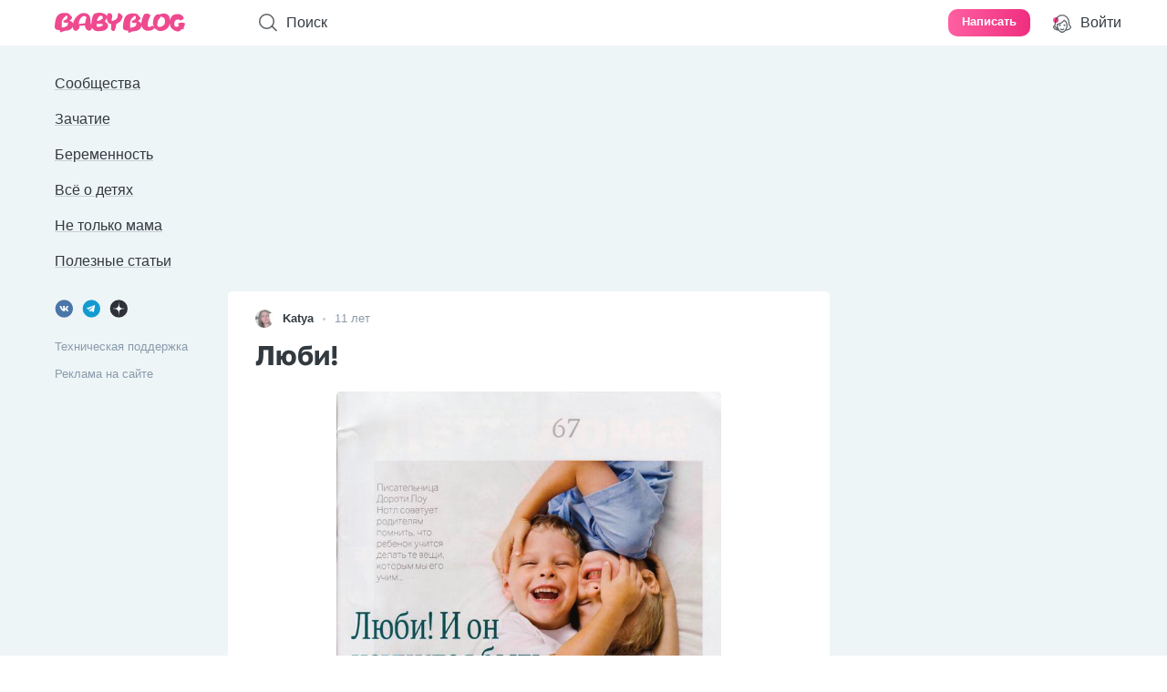

--- FILE ---
content_type: text/html; charset=utf-8
request_url: https://www.babyblog.ru/user/fanatichnaya/3094401
body_size: 8658
content:
<!doctype html>
<html data-n-head-ssr lang="ru" prefix="og: https://ogp.me/ns# article: http://ogp.me/ns/article#" class="" data-n-head="%7B%22lang%22:%7B%22ssr%22:%22ru%22%7D,%22prefix%22:%7B%22ssr%22:%22og:%20https://ogp.me/ns#%20article:%20http://ogp.me/ns/article#%22%7D,%22class%22:%7B%22ssr%22:%22%22%7D%7D">
<head>
  <title>Люби! | форум Babyblog</title><meta data-n-head="ssr" charset="utf-8"><meta data-n-head="ssr" name="viewport" content="width=device-width, initial-scale=1"><meta data-n-head="ssr" name="msapplication-TileColor" content="#da532c"><meta data-n-head="ssr" name="theme-color" content="#ffffff"><meta data-n-head="ssr" data-hid="charset" charset="utf-8"><meta data-n-head="ssr" data-hid="mobile-web-app-capable" name="mobile-web-app-capable" content="yes"><meta data-n-head="ssr" data-hid="apple-mobile-web-app-title" name="apple-mobile-web-app-title" content="Babyblog"><meta data-n-head="ssr" data-hid="og:site_name" name="og:site_name" property="og:site_name" content="Babyblog"><meta data-n-head="ssr" data-hid="og:image:width" name="og:image:width" property="og:image:width" content="512"><meta data-n-head="ssr" data-hid="og:image:height" name="og:image:height" property="og:image:height" content="512"><meta data-n-head="ssr" data-hid="og:image:type" name="og:image:type" property="og:image:type" content="image/png"><meta data-n-head="ssr" content="   
   
" name="description" data-hid="description"><meta data-n-head="ssr" property="og:type" data-hid="og:type" content="article"><meta data-n-head="ssr" property="og:title" data-hid="og:title" content="Люби!"><meta data-n-head="ssr" property="og:url" data-hid="og:url" content="https://www.babyblog.ru/user/Fanatichnaya/3094401"><meta data-n-head="ssr" property="og:description" data-hid="og:description" content="   
   
"><meta data-n-head="ssr" property="og:image" data-hid="og:image" content="http://cdn2.imgbb.ru/user/33/335623/201504/1f3f2b8066feca1ad5635754266842fd.jpg"><link data-n-head="ssr" rel="mask-icon" href="/safari-pinned-tab.svg" color="#ef498f"><link data-n-head="ssr" rel="icon" type="image/png" sizes="32x32" href="/favicon-32x32.png"><link data-n-head="ssr" rel="icon" type="image/png" sizes="16x16" href="/favicon-16x16.png"><link data-n-head="ssr" rel="apple-touch-icon" sizes="180x180" href="/apple-touch-icon.png"><link data-n-head="ssr" rel="search" type="application/opensearchdescription+xml" title="Babyblog" href="/opensearch.xml"><link data-n-head="ssr" rel="alternate" type="application/rss+xml" title="RSS" href="https://www.babyblog.ru/rss/all/popular"><link data-n-head="ssr" rel="preconnect" href="https://st.babyblog.ru" crossorigin="true"><link data-n-head="ssr" rel="dns-prefetch" href="https://st.babyblog.ru" crossorigin="true"><link data-n-head="ssr" href="https://cdn.jsdelivr.net/npm/yandex-metrica-watch/tag.js" rel="preload" as="script"><link data-n-head="ssr" data-hid="shortcut-icon" rel="shortcut icon" href="https://st.babyblog.ru/_nuxt/icons/icon_64x64.5c24f0.png"><link data-n-head="ssr" data-hid="apple-touch-icon" rel="apple-touch-icon" href="https://st.babyblog.ru/_nuxt/icons/icon_512x512.5c24f0.png" sizes="512x512"><link data-n-head="ssr" rel="manifest" href="https://st.babyblog.ru/_nuxt/manifest.540b434e.json" data-hid="manifest" crossorigin="use-credentials"><script data-n-head="ssr" type="application/ld+json">[{"@context":"https://schema.org","@type":"BreadcrumbList","itemListElement":[{"@type":"ListItem","position":1,"name":"Записи Katya","item":"https://www.babyblog.ru/user/Fanatichnaya"},{"@type":"ListItem","position":2,"name":"Люби!","item":"https://www.babyblog.ru/user/Fanatichnaya/3094401"}]}]</script><link rel="preload" href="https://st.babyblog.ru/_nuxt/runtime54fd71a.js" as="script"><link rel="preload" href="https://st.babyblog.ru/_nuxt/commons/appe10b6d3.js" as="script"><link rel="preload" href="https://st.babyblog.ru/_nuxt/vendors/app509607f.css" as="style"><link rel="preload" href="https://st.babyblog.ru/_nuxt/vendors/app0b945f7.js" as="script"><link rel="preload" href="https://st.babyblog.ru/_nuxt/app96e8b4b.css" as="style"><link rel="preload" href="https://st.babyblog.ru/_nuxt/appd0fcac2.js" as="script"><link rel="preload" href="https://st.babyblog.ru/_nuxt/fonts/Golos_Text-700-cyrillic-ext1.9b62deb.woff2" as="font" type="font/woff2" crossorigin><link rel="preload" href="https://st.babyblog.ru/_nuxt/fonts/Golos_Text-700-cyrillic2.ee49000.woff2" as="font" type="font/woff2" crossorigin><link rel="preload" href="https://st.babyblog.ru/_nuxt/fonts/Golos_Text-700-latin-ext3.9a4f05d.woff2" as="font" type="font/woff2" crossorigin><link rel="preload" href="https://st.babyblog.ru/_nuxt/fonts/Golos_Text-700-latin4.12965d0.woff2" as="font" type="font/woff2" crossorigin><link rel="preload" href="https://st.babyblog.ru/_nuxt/layouts/defaultf08bd58.css" as="style"><link rel="preload" href="https://st.babyblog.ru/_nuxt/layouts/defaultdf888e5.js" as="script"><link rel="preload" href="https://st.babyblog.ru/_nuxt/vendors/layouts/default/pages/library/article/_chpu/indexa815b37.js" as="script"><link rel="preload" href="https://st.babyblog.ru/_nuxt/layouts/default/pages/library/_categoryChpu/_subcategoryChpu/index/pages/library/_categoryChpu/index/501b5e363c55465.js" as="script"><link rel="preload" href="https://st.babyblog.ru/_nuxt/layouts/default/pages/library/article/_chpu/comments/_page/pages/library/article/_chpu/comments/inde/d66e8cb7eb80247.css" as="style"><link rel="preload" href="https://st.babyblog.ru/_nuxt/layouts/default/pages/library/article/_chpu/comments/_page/pages/library/article/_chpu/comments/inde/d66e8cb703495e0.js" as="script"><link rel="preload" href="https://st.babyblog.ru/_nuxt/32618d7f7.js" as="script"><link rel="preload" href="https://st.babyblog.ru/_nuxt/666c5acd.css" as="style"><link rel="preload" href="https://st.babyblog.ru/_nuxt/6f0b27b3.js" as="script"><link rel="preload" href="https://st.babyblog.ru/_nuxt/1109efdd4.css" as="style"><link rel="preload" href="https://st.babyblog.ru/_nuxt/11623901e.js" as="script"><link rel="preload" href="https://st.babyblog.ru/_nuxt/25371bdcae.css" as="style"><link rel="preload" href="https://st.babyblog.ru/_nuxt/2539a4c7b4.js" as="script"><link rel="preload" href="https://st.babyblog.ru/_nuxt/2622e70695.css" as="style"><link rel="preload" href="https://st.babyblog.ru/_nuxt/26291cfdf0.js" as="script"><link rel="stylesheet" href="https://st.babyblog.ru/_nuxt/vendors/app509607f.css"><link rel="stylesheet" href="https://st.babyblog.ru/_nuxt/app96e8b4b.css"><link rel="stylesheet" href="https://st.babyblog.ru/_nuxt/layouts/defaultf08bd58.css"><link rel="stylesheet" href="https://st.babyblog.ru/_nuxt/layouts/default/pages/library/article/_chpu/comments/_page/pages/library/article/_chpu/comments/inde/d66e8cb7eb80247.css"><link rel="stylesheet" href="https://st.babyblog.ru/_nuxt/666c5acd.css"><link rel="stylesheet" href="https://st.babyblog.ru/_nuxt/1109efdd4.css"><link rel="stylesheet" href="https://st.babyblog.ru/_nuxt/25371bdcae.css"><link rel="stylesheet" href="https://st.babyblog.ru/_nuxt/2622e70695.css">
  <script>window.Ya||(window.Ya={}),window.yaContextCb=window.yaContextCb||[],window.Ya.adfoxCode||(window.Ya.adfoxCode={}),window.Ya.adfoxCode.hbCallbacks||(window.Ya.adfoxCode.hbCallbacks=[])</script>
</head>
<body >
  <!-- svg-sprite-outlet -->
  <div data-server-rendered="true" id="__nuxt"><!----><div id="__layout"><div class="layout default-layout"><!----> <div class="adBackground"><div class="headerWrapper"><!----> <header class="header"><div class="header-content"><a href="/" role="banner" aria-label="Main page" class="nuxt-link-active app-link app-link--no-exact header-content__inner-element logo text-link"><img src="/logo.svg" width="144" height="23" alt="babyblog"></a> <span tabindex="0" class="user-action-area header-content__inner-element search-form"><span class="search-form__search-icon mr-10 icon-svg icon-svg--single-color"><svg width="20" height="20" xmlns="http://www.w3.org/2000/svg" class="icon sprite-common"><use href="/_nuxt/17533fd69a044c66b1e7d98d82134c01.svg#i-search" xlink:href="/_nuxt/17533fd69a044c66b1e7d98d82134c01.svg#i-search"></use></svg></span> <span class="search-form__text">
          Поиск
        </span></span> <div class="header-content__inner-element account"><button type="submit" class="header__write btn text-small">
          Написать
        </button> <div class="account__my-diary"><!----> <span tabindex="0" class="user-action-area account__element guest-menu guest-menu--pc"><div class="badge"><div class="badge__display text-small badge__display--dot badge__display--visible"><span class="account__element-icon icon-svg icon-svg--single-color"><svg width="20" height="20" xmlns="http://www.w3.org/2000/svg" class="icon sprite-common"><use href="/_nuxt/17533fd69a044c66b1e7d98d82134c01.svg#i-user-smile" xlink:href="/_nuxt/17533fd69a044c66b1e7d98d82134c01.svg#i-user-smile"></use></svg></span></div> <!----></div> <span class="account__element-text">
                Войти
              </span></span> <span tabindex="0" class="user-action-area guest-menu guest-menu--mobile"><div class="menu-button"><div class="menu-button-icon"><span class="menu-button-icon__decor"></span></div></div></span> <div class="header-account-dropdown--header header-account-dropdown" style="display:none;"><div class="header-account-dropdown__body"><label class="bbInput__wrapper search-form-nav mb-30"><!----> <div class="bbInput"> <span class="bbInput__placeholder" style="display:none;"></span> <input type="text" placeholder="Поиск по сайту"> <span class="pointer icon-svg icon-svg--single-color"><svg width="20" height="20" xmlns="http://www.w3.org/2000/svg" class="icon sprite-common"><use href="/_nuxt/17533fd69a044c66b1e7d98d82134c01.svg#i-search" xlink:href="/_nuxt/17533fd69a044c66b1e7d98d82134c01.svg#i-search"></use></svg></span></div> <!----></label> <!----> <div class="user-menu"><div class="app-link app-link--no-exact user-menu__option text-link"><span class="user-menu__icon mr-20 icon-svg icon-svg--single-color" style="color:#8a9bab;"><svg width="20" height="20" xmlns="http://www.w3.org/2000/svg" class="icon sprite-common"><use href="/_nuxt/17533fd69a044c66b1e7d98d82134c01.svg#i-lock" xlink:href="/_nuxt/17533fd69a044c66b1e7d98d82134c01.svg#i-lock"></use></svg></span>

          Войти

          <!----> <!----></div> <!----><div class="app-link app-link--no-exact user-menu__option mb-20 text-link"><span class="user-menu__icon mr-20 icon-svg icon-svg--single-color" style="color:#8a9bab;"><svg width="20" height="20" xmlns="http://www.w3.org/2000/svg" class="icon sprite-common"><use href="/_nuxt/17533fd69a044c66b1e7d98d82134c01.svg#i-user-smile" xlink:href="/_nuxt/17533fd69a044c66b1e7d98d82134c01.svg#i-user-smile"></use></svg></span>

          Зарегистрироваться

          <!----> <!----></div> <!----><a href="/communities" class="app-link app-link--no-exact user-menu__option text-link"><span class="user-menu__icon mr-20 icon-svg icon-svg--single-color" style="color:#8a9bab;"><svg width="20" height="20" xmlns="http://www.w3.org/2000/svg" class="icon sprite-common"><use href="/_nuxt/17533fd69a044c66b1e7d98d82134c01.svg#i-answer" xlink:href="/_nuxt/17533fd69a044c66b1e7d98d82134c01.svg#i-answer"></use></svg></span>

          Сообщества

          <!----> <!----></a> <!----><a href="/vertical/zachatie" class="app-link app-link--no-exact user-menu__option text-link"><span class="user-menu__icon mr-20 icon-svg icon-svg--single-color" style="color:#8a9bab;"><svg width="20" height="20" xmlns="http://www.w3.org/2000/svg" class="icon sprite-common"><use href="/_nuxt/17533fd69a044c66b1e7d98d82134c01.svg#i-conception" xlink:href="/_nuxt/17533fd69a044c66b1e7d98d82134c01.svg#i-conception"></use></svg></span>

          Зачатие

          <!----> <!----></a> <!----><a href="/vertical/pregnancy" class="app-link app-link--no-exact user-menu__option text-link"><span class="user-menu__icon mr-20 icon-svg icon-svg--single-color" style="color:#8a9bab;"><svg width="20" height="20" xmlns="http://www.w3.org/2000/svg" class="icon sprite-common"><use href="/_nuxt/17533fd69a044c66b1e7d98d82134c01.svg#i-pregnancy" xlink:href="/_nuxt/17533fd69a044c66b1e7d98d82134c01.svg#i-pregnancy"></use></svg></span>

          Беременность

          <!----> <!----></a> <!----><a href="/vertical/kids" class="app-link app-link--no-exact user-menu__option text-link"><span class="user-menu__icon mr-20 icon-svg icon-svg--single-color" style="color:#8a9bab;"><svg width="20" height="20" xmlns="http://www.w3.org/2000/svg" class="icon sprite-common"><use href="/_nuxt/17533fd69a044c66b1e7d98d82134c01.svg#i-smile" xlink:href="/_nuxt/17533fd69a044c66b1e7d98d82134c01.svg#i-smile"></use></svg></span>

          Всё о детях

          <!----> <!----></a> <!----><a href="/vertical/woman" class="app-link app-link--no-exact user-menu__option text-link"><span class="user-menu__icon mr-20 icon-svg icon-svg--single-color" style="color:#8a9bab;"><svg width="20" height="20" xmlns="http://www.w3.org/2000/svg" class="icon sprite-common"><use href="/_nuxt/17533fd69a044c66b1e7d98d82134c01.svg#i-compass" xlink:href="/_nuxt/17533fd69a044c66b1e7d98d82134c01.svg#i-compass"></use></svg></span>

          Не только мама

          <!----> <!----></a> <!----><a href="/library" class="app-link app-link--no-exact user-menu__option text-link"><span class="user-menu__icon mr-20 icon-svg icon-svg--single-color" style="color:#8a9bab;"><svg width="20" height="20" xmlns="http://www.w3.org/2000/svg" class="icon sprite-common"><use href="/_nuxt/17533fd69a044c66b1e7d98d82134c01.svg#i-book-open" xlink:href="/_nuxt/17533fd69a044c66b1e7d98d82134c01.svg#i-book-open"></use></svg></span>

          Полезные статьи

          <!----> <!----></a> <!----></div></div> <div class="menu-footer header-account-dropdown__footer menu-footer--center"><a href="https://vk.com/babyblog_ru" class="app-link app-link--no-exact menu-footer__link text-link"><span class="icon-svg"><svg width="20" height="20" xmlns="http://www.w3.org/2000/svg" class="icon sprite-common"><use href="/_nuxt/17533fd69a044c66b1e7d98d82134c01.svg#i-vk" xlink:href="/_nuxt/17533fd69a044c66b1e7d98d82134c01.svg#i-vk"></use></svg></span></a><a href="https://t.me/babyblog_russia" class="app-link app-link--no-exact menu-footer__link text-link"><span class="icon-svg"><svg width="20" height="20" xmlns="http://www.w3.org/2000/svg" class="icon sprite-common"><use href="/_nuxt/17533fd69a044c66b1e7d98d82134c01.svg#i-telegram" xlink:href="/_nuxt/17533fd69a044c66b1e7d98d82134c01.svg#i-telegram"></use></svg></span></a><a href="https://zen.yandex.ru/babyblog.ru" class="app-link app-link--no-exact menu-footer__link text-link"><span class="icon-svg"><svg width="20" height="20" xmlns="http://www.w3.org/2000/svg" class="icon sprite-common"><use href="/_nuxt/17533fd69a044c66b1e7d98d82134c01.svg#i-yandex-zen" xlink:href="/_nuxt/17533fd69a044c66b1e7d98d82134c01.svg#i-yandex-zen"></use></svg></span></a> <a href="/feedback" class="app-link app-link--no-exact branding-with-contrast__link text-small text-color-grey menu-footer__support mt-15">
    Техническая поддержка
  </a> <a href="/pages/ads" class="app-link app-link--no-exact branding-with-contrast__link text-small text-color-grey menu-footer__support mt-10">
    Реклама на сайте
  </a></div></div> <!----></div></div></div></header></div> <!----> <div class="main-part"><nav class="menu"><div class="menu__content"><div class="additional-container"><ul class="menu-links"><li class="menu-links__item"><a href="/communities" accesskey="m" class="app-link app-link--no-exact branding-with-contrast__link menu__link text-link"><!----> <span>Сообщества</span> <!----> <!----></a> <!----></li><li class="menu-links__item"><a href="/vertical/zachatie" class="app-link app-link--no-exact branding-with-contrast__link menu__link text-link"><!----> <span>Зачатие</span> <!----> <!----></a> <!----></li><li class="menu-links__item"><a href="/vertical/pregnancy" class="app-link app-link--no-exact branding-with-contrast__link menu__link text-link"><!----> <span>Беременность</span> <!----> <!----></a> <!----></li><li class="menu-links__item"><a href="/vertical/kids" class="app-link app-link--no-exact branding-with-contrast__link menu__link text-link"><!----> <span>Всё о детях</span> <!----> <!----></a> <!----></li><li class="menu-links__item"><a href="/vertical/woman" class="app-link app-link--no-exact branding-with-contrast__link menu__link text-link"><!----> <span>Не только мама</span> <!----> <!----></a> <!----></li><li class="menu-links__item"><a href="/library" class="app-link app-link--no-exact branding-with-contrast__link menu__link text-link"><!----> <span>Полезные статьи</span> <!----> <!----></a> <!----></li></ul></div></div> <div class="menu-footer"><a href="https://vk.com/babyblog_ru" class="app-link app-link--no-exact menu-footer__link text-link"><span class="icon-svg"><svg width="20" height="20" xmlns="http://www.w3.org/2000/svg" class="icon sprite-common"><use href="/_nuxt/17533fd69a044c66b1e7d98d82134c01.svg#i-vk" xlink:href="/_nuxt/17533fd69a044c66b1e7d98d82134c01.svg#i-vk"></use></svg></span></a><a href="https://t.me/babyblog_russia" class="app-link app-link--no-exact menu-footer__link text-link"><span class="icon-svg"><svg width="20" height="20" xmlns="http://www.w3.org/2000/svg" class="icon sprite-common"><use href="/_nuxt/17533fd69a044c66b1e7d98d82134c01.svg#i-telegram" xlink:href="/_nuxt/17533fd69a044c66b1e7d98d82134c01.svg#i-telegram"></use></svg></span></a><a href="https://zen.yandex.ru/babyblog.ru" class="app-link app-link--no-exact menu-footer__link text-link"><span class="icon-svg"><svg width="20" height="20" xmlns="http://www.w3.org/2000/svg" class="icon sprite-common"><use href="/_nuxt/17533fd69a044c66b1e7d98d82134c01.svg#i-yandex-zen" xlink:href="/_nuxt/17533fd69a044c66b1e7d98d82134c01.svg#i-yandex-zen"></use></svg></span></a> <a href="/feedback" class="app-link app-link--no-exact branding-with-contrast__link text-small text-color-grey menu-footer__support mt-15">
    Техническая поддержка
  </a> <a href="/pages/ads" class="app-link app-link--no-exact branding-with-contrast__link text-small text-color-grey menu-footer__support mt-10">
    Реклама на сайте
  </a></div></nav> <div class="global-wrapper"><div class="mb-10 mt-10 adfox__topWrapper"><!----></div> <div class="content-wrapper"><main class="content-wrapper__content"><div class="main-content-with-ad"><div class="main-content-with-ad__main-content"><article itemprop="mainEntity" itemtype="https://schema.org/Article" itemscope="itemscope" class="post-guest"><meta content="2015-04-14 11:53:00" itemprop="datePublished"> <meta content="2025-07-21 13:52:21" itemprop="dateModified"> <meta content="" itemprop="description"> <meta content="

" itemprop="articleBody"> <link itemprop="url" href="https://www.babyblog.ru/user/Fanatichnaya/3094401"> <div class="post__card"><div class="post__section"><div class="mb-10 flex text-small"><img src="[data-uri]" data-src="https://cdn2.imgbb.ru/navatar/33/335623/201408/ecb802ef2e105c2e70b03fc055a97cec.jpg" class="avatar  lazyload mr-10"> <a href="/user/Fanatichnaya" itemprop="author" itemtype="http://schema.org/Person" itemscope="itemscope" class="app-link app-link--no-exact fw-bold text-ellipsis text-link--black"><span itemprop="name">Katya</span> <link itemprop="url" href="https://www.babyblog.ru/user/Fanatichnaya"></a> <!----> <span class="bb-dot"></span> <span class="text-color-grey nowrap">
            11 лет
          </span></div> <h1 itemprop="headline" class="text-head-1 post__title mb-5">
          Люби!
        </h1> <!----> <div><div data-pswp-uid="29996" class="lightbox"><div class="bbContent raw-html post__content"><span><img src="[data-uri]" data-src="https://cdn2.imgbb.ru/user/33/335623/201504/1f3f2b8066feca1ad5635754266842fd.jpg" data-srcset="https://cdn2.imgbb.ru/preview/r/EO7exGqXrkTpUdjqEkX6gw/720x-/user/33/335623/201504/1f3f2b8066feca1ad5635754266842fd.jpg 720w, https://cdn2.imgbb.ru/preview/r/EO7exGqXrkTpUdjqEkX6gw/1080x-/user/33/335623/201504/1f3f2b8066feca1ad5635754266842fd.jpg 1080w" class="user-image lightbox__image lazyload lazyload-lqip"></span>

</div></div> <div tabindex="-1" role="dialog" aria-hidden="true" class="pswp"><div class="pswp__bg"></div> <div class="pswp__scroll-wrap"><div class="pswp__container"><div class="pswp__item"></div> <div class="pswp__item"></div> <div class="pswp__item"></div></div> <div class="pswp__ui pswp__ui--hidden"><div class="pswp__top-bar"><div class="pswp__counter"></div> <button title="Close (Esc)" class="pswp__button pswp__button--close"></button> <button title="Share" class="pswp__button pswp__button--share"></button> <button title="Toggle fullscreen" class="pswp__button pswp__button--fs"></button> <button title="Zoom in/out" class="pswp__button pswp__button--zoom"></button> <div class="pswp__preloader"><div class="pswp__preloader__icn"><div class="pswp__preloader__cut"><div class="pswp__preloader__donut"></div></div></div></div></div> <div class="pswp__share-popup pswp__share-popup--hidden pswp__single-tap"><div class="pswp__share-tooltip"></div></div> <button title="Previous (arrow left)" class="pswp__button pswp__button--arrow--left"></button> <button title="Next (arrow right)" class="pswp__button pswp__button--arrow--right"></button> <div class="pswp__caption"><div class="pswp__caption__center"></div></div></div></div></div></div> <!----> <!----> <footer class="post-footer flex"><div class="post-footer__action bbLike flex align-items-center pointer-none bbLike--zero"><span class="icon-svg icon-svg--single-color bbLike__like pointer mr-5" style="color:#8a9bab;"><svg width="20" height="20" xmlns="http://www.w3.org/2000/svg" class="icon sprite-post"><use href="/_nuxt/2066ca8e7de363c0c314d6bb40ccf7b9.svg#i-voteup" xlink:href="/_nuxt/2066ca8e7de363c0c314d6bb40ccf7b9.svg#i-voteup"></use></svg></span> <span class="bbLike__loader rounded animate-pulse"></span> <!----></div> <span tabindex="0" content="Комментарии" class="user-action-area post-footer__action text-small"><span class="mr-10 icon-svg icon-svg--single-color"><svg width="20" height="20" xmlns="http://www.w3.org/2000/svg" class="icon sprite-common"><use href="/_nuxt/17533fd69a044c66b1e7d98d82134c01.svg#i-comment" xlink:href="/_nuxt/17533fd69a044c66b1e7d98d82134c01.svg#i-comment"></use></svg></span>
    0
  </span> <!----> <span tabindex="0" content="Добавить в закладки" class="post-footer__action user-action-area text-small"><span class="icon-svg icon-svg--single-color" style="color:#8a9bab;"><svg width="20" height="20" xmlns="http://www.w3.org/2000/svg" class="icon sprite-common"><use href="/_nuxt/17533fd69a044c66b1e7d98d82134c01.svg#i-favorite" xlink:href="/_nuxt/17533fd69a044c66b1e7d98d82134c01.svg#i-favorite"></use></svg></span> <!----></span></footer></div></div> <div class="post__search post__card"><div class="row flex align-items-center pt-25 pb-25"><span class="rotate-90 post__search__icon mr-20 icon-svg icon-svg--single-color" style="color:#0071f5;"><svg width="20" height="20" xmlns="http://www.w3.org/2000/svg" class="icon sprite-common"><use href="/_nuxt/17533fd69a044c66b1e7d98d82134c01.svg#i-arrow-long" xlink:href="/_nuxt/17533fd69a044c66b1e7d98d82134c01.svg#i-arrow-long"></use></svg></span> <a href="/search?request=%D0%BB%D1%8E%D0%B1%D0%B8&amp;exclude_post_id=3094401" class="app-link app-link--no-exact fw-bold pointer text-link--blue">
          Посмотрите еще 20 записей на эту тему
        </a></div></div> <!----> <div id="post-comments" class="guestComments mt-10"><!----> <!----> <div vertical-padding class="guestComments__list bg-white"><div class="guestComments__createEditor commentEditor"><div contenteditable="true" placeholder="Написать комментарий" class="editable commentEditor__input" data-v-547cc748></div> <div class="commentEditor__tools flex justify-content-between align-items-end w-full p-10" style="display:none;"><label class="pointer"><span class="icon-svg icon-svg--single-color"><svg width="20" height="20" xmlns="http://www.w3.org/2000/svg" class="icon sprite-other"><use href="/_nuxt/4c1aa1b60ec413fd349078324238956a.svg#i-photo" xlink:href="/_nuxt/4c1aa1b60ec413fd349078324238956a.svg#i-photo"></use></svg></span> <input type="file" accept="image/*" name="files[]" multiple="multiple" class="hidden"></label> <div class="flex"><button type="submit" class="commentEditor__button commentEditor__cancel btn text-small btn--color-light" style="display:none;">
        Отменить
      </button> <button type="submit" class="commentEditor__button btn text-small btn--disabled">
        Ответить
      </button></div></div></div> </div> <!----> <!----></div> <div class="card navigation-below-post"><!----> <span tabindex="0" class="user-action-area navigation-below-post__button navigation-below-post__button--reverse"><a href="/user/Fanatichnaya/3094001" class="app-link app-link--no-exact text-link">
      Живите в окружении героев
    </a> <span class="navigation-below-post__icon icon-svg icon-svg--single-color"><svg width="20" height="20" xmlns="http://www.w3.org/2000/svg" class="icon sprite-common"><use href="/_nuxt/17533fd69a044c66b1e7d98d82134c01.svg#i-arrow-long" xlink:href="/_nuxt/17533fd69a044c66b1e7d98d82134c01.svg#i-arrow-long"></use></svg></span></span> <span tabindex="0" class="user-action-area navigation-below-post__button"><a href="/user/Fanatichnaya/3094831" class="app-link app-link--no-exact text-link">
      .
    </a> <span class="navigation-below-post__icon icon-svg icon-svg--single-color"><svg width="20" height="20" xmlns="http://www.w3.org/2000/svg" class="icon sprite-common"><use href="/_nuxt/17533fd69a044c66b1e7d98d82134c01.svg#i-arrow-long" xlink:href="/_nuxt/17533fd69a044c66b1e7d98d82134c01.svg#i-arrow-long"></use></svg></span></span></div> <div><div class="infinite-scroll mt-10"> <div class="observer"></div> <span class="mt-30 mb-30 loading loading--center" style="display:none;"><span class="loading__dot"></span><span class="loading__dot"></span><span class="loading__dot"></span></span></div></div> <div class="popup telegramPopup" style="display:none;"><div class="popup__container" style="max-width:375px;"><span tabindex="0" class="user-action-area popup__close-btn"><span class="icon-svg icon-svg--single-color"><svg width="20" height="20" xmlns="http://www.w3.org/2000/svg" class="icon sprite-common"><use href="/_nuxt/17533fd69a044c66b1e7d98d82134c01.svg#i-x" xlink:href="/_nuxt/17533fd69a044c66b1e7d98d82134c01.svg#i-x"></use></svg></span></span> <!----> <!----> <div class="popup__content-wrapper scroll-hide"><div class="flex justify-content-center mb-10"><span class="icon-svg"><svg width="40" height="40" xmlns="http://www.w3.org/2000/svg" class="icon sprite-common"><use href="/_nuxt/17533fd69a044c66b1e7d98d82134c01.svg#i-telegram" xlink:href="/_nuxt/17533fd69a044c66b1e7d98d82134c01.svg#i-telegram"></use></svg></span></div> <div class="text-18-23 fw-bold mb-10 text-center">
    Чаты Беременных
  </div> <div class="telegramPopup__description">
    Выберите чат:
  </div> <div class="telegramPopup__list text-small"><a href="https://t.me/pregnancychatBot" target="_blank" class="text-link">
      Декабрята-2025
    </a><a href="https://t.me/pregnancychatBot" target="_blank" class="text-link">
      Январята-2026
    </a><a href="https://t.me/pregnancychatBot" target="_blank" class="text-link">
      Февралята-2026
    </a><a href="https://t.me/pregnancychatBot" target="_blank" class="text-link">
      Мартята-2026
    </a><a href="https://t.me/pregnancychatBot" target="_blank" class="text-link">
      Апрелята-2026
    </a><a href="https://t.me/pregnancychatBot" target="_blank" class="text-link">
      Майчата-2026
    </a><a href="https://t.me/pregnancychatBot" target="_blank" class="text-link">
      Июнята-2026
    </a><a href="https://t.me/pregnancychatBot" target="_blank" class="text-link">
      Июлята-2026
    </a><a href="https://t.me/pregnancychatBot" target="_blank" class="text-link">
      Августята-2026
    </a></div></div></div></div></article></div> <div class="addd-side"><div><!----></div></div></div></main></div> <!----> <div class="footer-wrapper"><footer class="footer"><div class="footer__menu"><a href="/pages/about" class="app-link app-link--no-exact text-small text-link">
        О проекте
      </a> <a href="/pages/ads" class="app-link app-link--no-exact text-small text-link">
        Реклама на сайте
      </a> <a href="/pages/agreement" class="app-link app-link--no-exact text-small text-link">
        Соглашение с пользователями
      </a> <a href="/pages/copyright" class="app-link app-link--no-exact text-small text-link">
        Правообладателям
      </a> <a href="/pages/faq" class="app-link app-link--no-exact text-small text-link">
        Помощь
      </a> <a href="/feedback" class="app-link app-link--no-exact text-small text-link">
        Техническая поддержка
      </a> <div class="mb-15"><a href="/roddom" class="app-link app-link--no-exact text-small text-link">
          Отзывы о роддомах
        </a> <a href="/apps/basal" class="app-link app-link--no-exact text-small text-link">
          Графики базальной температуры
        </a> <a href="/doctors" class="app-link app-link--no-exact text-small text-link">
          Врачи
        </a> <a href="/cb" class="app-link app-link--no-exact text-small text-link">
          Календарь беременности
        </a> <a href="/themes" class="app-link app-link--no-exact text-small text-link">
          Темы
        </a></div></div> <p class="footer__about text-small">
      Бэбиблог — сайт о беременности и материнстве. Дневники беременности и развития детей, календарь беременности,
      отзывы о товарах, роддома, а также множество других полезных разделов и сервисов.
      © 2005 — 2025
    </p> <div class="footer__other-content"><h3 class="adults-only text-head-2 mb-0">
        16+
      </h3> <div class="flex align-items-center"><img src="[data-uri]" alt="innovation" data-src="https://st.babyblog.ru/_nuxt/img/innovation.f35c61d.png" class="mr-10 lazyload" style="max-height:40px;"> <a href="http://sk.ru/" target="_blank" rel="nofollow"><img src="data:image/svg+xml,%3Csvg xmlns='http://www.w3.org/2000/svg' width='71' height='50' viewBox='0 0 71 50'%3E%3C/svg%3E" alt="skolkovo" data-src="https://st.babyblog.ru/_nuxt/img/logo_skolkovo.c0c1d4a.svg" class="lazyload" style="max-width:71px;max-height:50px;"></a></div></div></footer></div></div></div></div> <div></div> <div class="layout-overlay" style="display:none;"></div> <!----> <div></div> <div></div> <!----> <!----> <!----> <!----><!----><!----> <!----><!----><!----> <div></div></div></div></div><script>window.__NUXT__=(function(a,b,c,d,e,f,g){f.question=a;f.multipleAnswers=b;f.answers=[];f.answersStartCount=a;g.likesInfo=a;g.id=3094401;g.idFromCommunityIfDuplicated=NaN;g.communityId=NaN;g.userId=335623;g.communityCatId=a;g.userCatId=a;g.type=1;g.addDate="2015-04-14 11:53:00";g.updateDate="2025-07-21 13:52:21";g.title="Люби!";g.post="\u003Cspan\u003E\u003Cimg src=\"http:\u002F\u002Fcdn2.imgbb.ru\u002Fuser\u002F33\u002F335623\u002F201504\u002F1f3f2b8066feca1ad5635754266842fd.jpg\" \u002F\u003E\u003C\u002Fspan\u003E\n\u003Cp\u003E\u003Cbr \u002F\u003E\u003C\u002Fp\u003E\n";g.announcement=d;g.description=" ";g.anonymously=b;g.author={isInstance:true,id:335623,login:"Fanatichnaya",email:void 0,fio:"Katya",avatar:{default:"https:\u002F\u002Fcdn2.imgbb.ru\u002Fnavatar\u002F33\u002F335623\u002F201408\u002Fecb802ef2e105c2e70b03fc055a97cec.jpg",small:"https:\u002F\u002Fcdn2.imgbb.ru\u002Fpreview\u002Fr\u002FhMp-Kjr5srk9C-4BBbEIrA\u002F40x40\u002Fnavatar\u002F33\u002F335623\u002F201408\u002Fecb802ef2e105c2e70b03fc055a97cec.jpg",small2x:"https:\u002F\u002Fcdn2.imgbb.ru\u002Fpreview\u002Fr\u002FhMp-Kjr5srk9C-4BBbEIrA\u002F80x80\u002Fnavatar\u002F33\u002F335623\u002F201408\u002Fecb802ef2e105c2e70b03fc055a97cec.jpg"},isOnline:b,isDeleted:b,isAdmin:b,isVerified:b,isDoctor:b,isSpam:b,cards:{},countCommunity:3,countFriends:20,countFriendOffers:a,countSubscribers:3,countChatMessages:NaN,pregnancyTry:b,lastTimeWasOnline:new Date(1721989981000),profession:a,backgroundImage:d,labelFromCurrentUser:void 0,regDate:"2011-04-14",info:{accessDefault:"all",isShowActions:e,isGetNotifyNews:true,isGetCommentByEmail:b,isGetPmNotifier:b,isGetAddFriendNotifier:b,isModeratorActions:true},birthday:"1985-05-05",birthdayParts:{year:1985,month:5,day:5},currentAge:40,children:[{id:148063,name:"Бусинка",sex:"f",isDefaultAvatar:true,avatar:"https:\u002F\u002Fst.babyblog.ru\u002F_nuxt\u002Fimg\u002Fgirl.aa5505a.svg",description:d,startDate:"2010-06-23",age:57.721617383512545,birthdayParts:{year:2010,month:6,day:23}}],country:{id:3159,name:"Россия"},city:{id:5414,name:"Ижевск"},cityName:"Ижевск"};g.community=a;g.countComments=c;g.countShare=c;g.isFixed=b;g.isCurrentUserLiked=a;g.isOffComments=b;g.isOnlyAuthorCanSeeComments=b;g.isNotForDirectSpeech=b;g.isModerator=b;g.isCropped=void 0;g.duplicateToDiary=b;g.duplicationPost=a;g.access="all";g.images=void 0;g.page=a;g.repostId=a;g.repostSourceUserId=a;g.repostSourcePostId=a;g.repostSourceCommunityId=a;g.repostSourceType=a;g.repostShardId=a;g.repostUser=a;g.repostCommunityChpu=a;g.shardId=335623;g.previousPostTitle="Живите в окружении героев";g.previousPostId=3094001;g.nextPostTitle=".";g.nextPostId=3094831;g.nextModifyDate=void 0;g.meta=a;g.themeChpu=void 0;g.doctorComments=[];g.isSoftBanned=b;g.isSensetive=c;g.voting=a;g.attachedHtml=void 0;g.URL="\u002Fuser\u002FFanatichnaya\u002F3094401";g.categoryURL="\u002Fuser\u002FFanatichnaya";g.hasNoDislikeAction=true;g.doctorSpeciality=void 0;return {layout:"default",data:[{}],fetch:[],error:a,state:{testRootState:"test.ts.scss",AdvertisingStoreMod:{advertisingContainers:{},isScriptsLoaded:b,backgroundData:a,isLibraryBrand:b,isArticleAdvertising:b,loadBannerQueue:[],userParams:{puid15:e,puid21:"f",puid22:"ch_3_6",puid25:d,puid10:"ch_4y",puid11:d,puid28:e,puid29:d}},AuthStoreMod:{user:a,userCommunities:[],specialities:[],doctorMessageCount:c},CommunityStoreMod:{community:a,previousViewedCommunityData:{community:a,communityMeta:a},consultantMeta:a,communityMeta:a,isModerator:{},rubrics:a,posts:a,doctorComments:{},popups:{joinSubscribeLeave:b},groups:[]},CoreStoreMod:{httpInfo:{host:"127.0.0.1:3000",protocol:"http"},isYMLoaded:b},DiaryStoreMod:{currentUser:a,currentUserMeta:a,posts:a,categories:[],relation:a,relationRequestCount:c,doctorStat:{anwsersCount:c,likesCount:c}},DrugsStoreMod:{drugsPagination:a,drug:a,reviews:a,createdReview:a,discussions:[]},GalleryStoreMod:{currentGallery:a,currentGalleryAuthor:a,currentGalleryCommunity:a,reactionLoading:b},LikeStoreMod:{likesQueue:[],likes:{}},MessengerStoreMod:{topics:{data:[],currentPage:c,first:1,total:c,perPage:30,last:c,isLastPage:b},topicData:a,isOpponentTyping:b,imgLoading:a,loadingProgress:c},ModerationStoreMod:{countersSections:["all","card","black","wait","message","plea"],counters:{all:a,black:a,card:a,wait:a,message:a,plea:a}},NotificationsStoreMod:{notifications:[],counts:{answers:c,events:c,total:c},answers:{answersToMe:[],answersBySubscription:[],answersAll:[]},looksPagination:a},PagesStoreMod:{list:[]},PostCommentsStoreMod:{currentHighlightedCommentId:a,isPopupActionsOpen:b,popupActionsStep:a,popupActionsComment:a,postComments:{data:[],currentPage:a,first:1,total:c,perPage:10,last:a,isLastPage:true},postCommentsMeta:{countComments:c,unreadComments:{}},showEditorForCommentId:a,editor:{mode:a,content:a},commentsAnonymousToDeleteById:a},PostEditorStoreMod:{votingThatComesWithPost:a,votingFormDefault:f,votingForm:f,showVotingForm:b,isDraft:a,isSubmitDisabled:b,isCommunityFormInvalid:b},PostStoreMod:{currentPost:g,currentSEOPost:g,currentPostVoting:a,isModerator:{},categories:{},isRemoveAnonymousAuthor:a,reactionLoading:b,searchCounters:{posts:c,community:c}},QuestionsStoreMod:{postsPagination:a,postsFetchParams:a,rubrics:a,currentCategory:a},ToastsStoreMod:{toasts:[]},UIStoreMod:{isDarkTheme:a,showOverlay:b,showSearch:b,isLayoutLock:b,loading:b,messengerUserStatus:a,popups:{messenger:b,signIn:b,signUp:b,authSocialSpecifyEmail:b,commentAuth:b},unreadCount:c}},serverRendered:true,routePath:"\u002Fuser\u002Ffanatichnaya\u002F3094401",config:{}}}(null,false,0,"","0",{},{}));</script><script src="https://st.babyblog.ru/_nuxt/runtime54fd71a.js" defer></script><script src="https://st.babyblog.ru/_nuxt/layouts/defaultdf888e5.js" defer></script><script src="https://st.babyblog.ru/_nuxt/vendors/layouts/default/pages/library/article/_chpu/indexa815b37.js" defer></script><script src="https://st.babyblog.ru/_nuxt/layouts/default/pages/library/_categoryChpu/_subcategoryChpu/index/pages/library/_categoryChpu/index/501b5e363c55465.js" defer></script><script src="https://st.babyblog.ru/_nuxt/layouts/default/pages/library/article/_chpu/comments/_page/pages/library/article/_chpu/comments/inde/d66e8cb703495e0.js" defer></script><script src="https://st.babyblog.ru/_nuxt/32618d7f7.js" defer></script><script src="https://st.babyblog.ru/_nuxt/6f0b27b3.js" defer></script><script src="https://st.babyblog.ru/_nuxt/11623901e.js" defer></script><script src="https://st.babyblog.ru/_nuxt/2539a4c7b4.js" defer></script><script src="https://st.babyblog.ru/_nuxt/26291cfdf0.js" defer></script><script src="https://st.babyblog.ru/_nuxt/commons/appe10b6d3.js" defer></script><script src="https://st.babyblog.ru/_nuxt/vendors/app0b945f7.js" defer></script><script src="https://st.babyblog.ru/_nuxt/appd0fcac2.js" defer></script>
</body>
</html>


--- FILE ---
content_type: text/html; charset=utf-8
request_url: https://www.google.com/recaptcha/api2/aframe
body_size: 270
content:
<!DOCTYPE HTML><html><head><meta http-equiv="content-type" content="text/html; charset=UTF-8"></head><body><script nonce="zuI-hNSC-AIPP4NI3k_ubw">/** Anti-fraud and anti-abuse applications only. See google.com/recaptcha */ try{var clients={'sodar':'https://pagead2.googlesyndication.com/pagead/sodar?'};window.addEventListener("message",function(a){try{if(a.source===window.parent){var b=JSON.parse(a.data);var c=clients[b['id']];if(c){var d=document.createElement('img');d.src=c+b['params']+'&rc='+(localStorage.getItem("rc::a")?sessionStorage.getItem("rc::b"):"");window.document.body.appendChild(d);sessionStorage.setItem("rc::e",parseInt(sessionStorage.getItem("rc::e")||0)+1);localStorage.setItem("rc::h",'1763004457522');}}}catch(b){}});window.parent.postMessage("_grecaptcha_ready", "*");}catch(b){}</script></body></html>

--- FILE ---
content_type: text/css
request_url: https://st.babyblog.ru/_nuxt/app96e8b4b.css
body_size: 10452
content:
.text-card-head-link-1-thin{font-weight:500}.text-normal{font-size:16px;line-height:24px}.text-card-head-link-1,.text-card-head-link-2,.text-golos,[class^=text-head-],h1,h2,h3{font-family:Golos Text,sans-serif;font-weight:700}.header-title,.text-head-1,h1.ce-header{margin:0 0 15px;color:rgba(var(--colorBlackText),1);font-size:30px;line-height:40px}@media(max-width:759.98px){.header-title,.text-head-1,h1.ce-header{font-size:24px;line-height:30px}}.header-title,.text-head-1--cover{font-size:48px;line-height:55px}@media(max-width:999.98px){.header-title,.text-head-1--cover{color:rgba(var(--colorBlackText),1);font-size:36px;line-height:45px}}@media(max-width:759.98px){.header-title,.text-head-1--cover{color:rgba(var(--colorBlackText),1);font-size:30px;line-height:35px}}.text-head-2,h2.ce-header{font-size:24px;line-height:32px}.text-head-2,.text-head-3,h2.ce-header,h3.ce-header{margin:0 0 15px;color:rgba(var(--colorBlackText),1)}.text-big,.text-head-3,h3.ce-header{font-size:21px;line-height:30px}.text-post-body{font-size:18px;line-height:28px}.text-small{font-size:13px;line-height:20px}.text-color-grey{color:rgba(var(--colorGreyText),1)}.text-color-pink{color:rgba(var(--colorPinkText),1)}.text-color-blue{color:rgba(var(--colorLinkBlue),1)}.text-center{text-align:center}.text-signature{color:rgba(var(--colorGreyText),1);font-size:13px;font-style:italic;line-height:20px}.text-head-caps{font-size:13px;letter-spacing:.5px;line-height:20px;text-transform:uppercase}.text-card-head-link-1{font-size:21px;line-height:26px;display:inline;transition:color .2s ease-in-out;color:rgba(var(--colorLinkBlue),1);text-decoration:underline;-webkit-text-decoration-color:rgba(var(--colorLinkBlue),.2);text-decoration-color:rgba(var(--colorLinkBlue),.2);cursor:pointer}.branding-with-contrast .text-card-head-link-1.branding-with-contrast__link{color:rgba(var(--brandingLinkColor),1);-webkit-text-decoration-color:rgba(var(--brandingLinkColor),.2);text-decoration-color:rgba(var(--brandingLinkColor),.2)}.text-card-head-link-1--active,.text-card-head-link-1:hover{color:rgba(var(--colorLinkHover),1)!important;-webkit-text-decoration-color:rgba(var(--colorLinkHover),.2)!important;text-decoration-color:rgba(var(--colorLinkHover),.2)!important}.text-card-head-link-1--active .icon-svg,.text-card-head-link-1:hover .icon-svg{color:rgba(var(--colorLinkHover),1)!important}.branding-with-contrast .text-card-head-link-1--active.branding-with-contrast__link,.branding-with-contrast .text-card-head-link-1:hover.branding-with-contrast__link{color:rgba(var(--brandingLinkColorHover),1)!important;-webkit-text-decoration-color:rgba(var(--brandingLinkColorHover),.2)!important;text-decoration-color:rgba(var(--brandingLinkColorHover),.2)!important}.branding-with-contrast .text-card-head-link-1--active.branding-with-contrast__link .icon-svg,.branding-with-contrast .text-card-head-link-1:hover.branding-with-contrast__link .icon-svg{color:rgba(var(--brandingLinkColorHover),1)!important}.text-card-head-link-1:focus:not(.tab){color:rgba(var(--colorLinkHover),1);-webkit-text-decoration-color:rgba(var(--colorLinkHover),.2);text-decoration-color:rgba(var(--colorLinkHover),.2)}.text-card-head-link-1:focus:not(.tab) .icon-svg{color:rgba(var(--colorLinkHover),1)}.text-card-head-link-1--blue{color:rgba(var(--colorLinkBlue),1)!important;-webkit-text-decoration-color:rgba(var(--colorLinkBlue),.2)!important;text-decoration-color:rgba(var(--colorLinkBlue),.2)!important}.text-card-head-link-1--blue:link,.text-card-head-link-1--blue:visited{color:rgba(var(--colorLinkBlue),1)}.text-card-head-link-1--blue:-moz-any-link{color:rgba(var(--colorLinkBlue),1)}.text-card-head-link-1--blue:any-link{color:rgba(var(--colorLinkBlue),1)}.text-card-head-link-1--blue.link-color-default-on-hover:focus,.text-card-head-link-1--blue.link-color-default-on-hover:hover{color:rgba(var(--colorLinkBlue),1)!important;-webkit-text-decoration-color:rgba(var(--colorLinkBlue),.2)!important;text-decoration-color:rgba(var(--colorLinkBlue),.2)!important}.text-card-head-link-1--blue.link-color-default-on-hover:focus .icon-svg,.text-card-head-link-1--blue.link-color-default-on-hover:hover .icon-svg{color:rgba(var(--colorLinkBlue),1)}.text-card-head-link-1--white{color:rgba(var(--colorLinkWhite),1)!important;-webkit-text-decoration-color:rgba(var(--colorLinkWhite),.2)!important;text-decoration-color:rgba(var(--colorLinkWhite),.2)!important}.text-card-head-link-1--white:link,.text-card-head-link-1--white:visited{color:rgba(var(--colorLinkWhite),1)}.text-card-head-link-1--white:-moz-any-link{color:rgba(var(--colorLinkWhite),1)}.text-card-head-link-1--white:any-link{color:rgba(var(--colorLinkWhite),1)}.text-card-head-link-1--white.link-color-default-on-hover:focus,.text-card-head-link-1--white.link-color-default-on-hover:hover{color:rgba(var(--colorLinkWhite),1)!important;-webkit-text-decoration-color:rgba(var(--colorLinkWhite),.2)!important;text-decoration-color:rgba(var(--colorLinkWhite),.2)!important}.text-card-head-link-1--white.link-color-default-on-hover:focus .icon-svg,.text-card-head-link-1--white.link-color-default-on-hover:hover .icon-svg{color:rgba(var(--colorLinkWhite),1)}.text-card-head-link-1--pink{color:rgba(var(--colorLinkPink),1)!important;-webkit-text-decoration-color:rgba(var(--colorLinkPink),.2)!important;text-decoration-color:rgba(var(--colorLinkPink),.2)!important}.text-card-head-link-1--pink:link,.text-card-head-link-1--pink:visited{color:rgba(var(--colorLinkPink),1)}.text-card-head-link-1--pink:-moz-any-link{color:rgba(var(--colorLinkPink),1)}.text-card-head-link-1--pink:any-link{color:rgba(var(--colorLinkPink),1)}.text-card-head-link-1--pink.link-color-default-on-hover:focus,.text-card-head-link-1--pink.link-color-default-on-hover:hover{color:rgba(var(--colorLinkPink),1)!important;-webkit-text-decoration-color:rgba(var(--colorLinkPink),.2)!important;text-decoration-color:rgba(var(--colorLinkPink),.2)!important}.text-card-head-link-1--pink.link-color-default-on-hover:focus .icon-svg,.text-card-head-link-1--pink.link-color-default-on-hover:hover .icon-svg{color:rgba(var(--colorLinkPink),1)}.text-card-head-link-1--grey{color:rgba(var(--colorLinkGrey),1)!important;-webkit-text-decoration-color:rgba(var(--colorLinkGrey),.2)!important;text-decoration-color:rgba(var(--colorLinkGrey),.2)!important}.text-card-head-link-1--grey:link,.text-card-head-link-1--grey:visited{color:rgba(var(--colorLinkGrey),1)}.text-card-head-link-1--grey:-moz-any-link{color:rgba(var(--colorLinkGrey),1)}.text-card-head-link-1--grey:any-link{color:rgba(var(--colorLinkGrey),1)}.text-card-head-link-1--grey.link-color-default-on-hover:focus,.text-card-head-link-1--grey.link-color-default-on-hover:hover{color:rgba(var(--colorLinkGrey),1)!important;-webkit-text-decoration-color:rgba(var(--colorLinkGrey),.2)!important;text-decoration-color:rgba(var(--colorLinkGrey),.2)!important}.text-card-head-link-1--grey.link-color-default-on-hover:focus .icon-svg,.text-card-head-link-1--grey.link-color-default-on-hover:hover .icon-svg{color:rgba(var(--colorLinkGrey),1)}.text-card-head-link-1--black{color:rgba(var(--colorLinkBlack),1)!important;-webkit-text-decoration-color:rgba(var(--colorLinkBlack),.2)!important;text-decoration-color:rgba(var(--colorLinkBlack),.2)!important}.text-card-head-link-1--black:link,.text-card-head-link-1--black:visited{color:rgba(var(--colorLinkBlack),1)}.text-card-head-link-1--black:-moz-any-link{color:rgba(var(--colorLinkBlack),1)}.text-card-head-link-1--black:any-link{color:rgba(var(--colorLinkBlack),1)}.text-card-head-link-1--black.link-color-default-on-hover:focus,.text-card-head-link-1--black.link-color-default-on-hover:hover{color:rgba(var(--colorLinkBlack),1)!important;-webkit-text-decoration-color:rgba(var(--colorLinkBlack),.2)!important;text-decoration-color:rgba(var(--colorLinkBlack),.2)!important}.text-card-head-link-1--black.link-color-default-on-hover:focus .icon-svg,.text-card-head-link-1--black.link-color-default-on-hover:hover .icon-svg{color:rgba(var(--colorLinkBlack),1)}.text-card-head-link-1-thin{font-size:21px;line-height:26px;display:inline;transition:color .2s ease-in-out;color:rgba(var(--colorLinkBlue),1);text-decoration:underline;-webkit-text-decoration-color:rgba(var(--colorLinkBlue),.2);text-decoration-color:rgba(var(--colorLinkBlue),.2);cursor:pointer}.branding-with-contrast .text-card-head-link-1-thin.branding-with-contrast__link{color:rgba(var(--brandingLinkColor),1);-webkit-text-decoration-color:rgba(var(--brandingLinkColor),.2);text-decoration-color:rgba(var(--brandingLinkColor),.2)}.text-card-head-link-1-thin--active,.text-card-head-link-1-thin:hover{color:rgba(var(--colorLinkHover),1)!important;-webkit-text-decoration-color:rgba(var(--colorLinkHover),.2)!important;text-decoration-color:rgba(var(--colorLinkHover),.2)!important}.text-card-head-link-1-thin--active .icon-svg,.text-card-head-link-1-thin:hover .icon-svg{color:rgba(var(--colorLinkHover),1)!important}.branding-with-contrast .text-card-head-link-1-thin--active.branding-with-contrast__link,.branding-with-contrast .text-card-head-link-1-thin:hover.branding-with-contrast__link{color:rgba(var(--brandingLinkColorHover),1)!important;-webkit-text-decoration-color:rgba(var(--brandingLinkColorHover),.2)!important;text-decoration-color:rgba(var(--brandingLinkColorHover),.2)!important}.branding-with-contrast .text-card-head-link-1-thin--active.branding-with-contrast__link .icon-svg,.branding-with-contrast .text-card-head-link-1-thin:hover.branding-with-contrast__link .icon-svg{color:rgba(var(--brandingLinkColorHover),1)!important}.text-card-head-link-1-thin:focus:not(.tab){color:rgba(var(--colorLinkHover),1);-webkit-text-decoration-color:rgba(var(--colorLinkHover),.2);text-decoration-color:rgba(var(--colorLinkHover),.2)}.text-card-head-link-1-thin:focus:not(.tab) .icon-svg{color:rgba(var(--colorLinkHover),1)}.text-card-head-link-1-thin--blue{color:rgba(var(--colorLinkBlue),1)!important;-webkit-text-decoration-color:rgba(var(--colorLinkBlue),.2)!important;text-decoration-color:rgba(var(--colorLinkBlue),.2)!important}.text-card-head-link-1-thin--blue:link,.text-card-head-link-1-thin--blue:visited{color:rgba(var(--colorLinkBlue),1)}.text-card-head-link-1-thin--blue:-moz-any-link{color:rgba(var(--colorLinkBlue),1)}.text-card-head-link-1-thin--blue:any-link{color:rgba(var(--colorLinkBlue),1)}.text-card-head-link-1-thin--blue.link-color-default-on-hover:focus,.text-card-head-link-1-thin--blue.link-color-default-on-hover:hover{color:rgba(var(--colorLinkBlue),1)!important;-webkit-text-decoration-color:rgba(var(--colorLinkBlue),.2)!important;text-decoration-color:rgba(var(--colorLinkBlue),.2)!important}.text-card-head-link-1-thin--blue.link-color-default-on-hover:focus .icon-svg,.text-card-head-link-1-thin--blue.link-color-default-on-hover:hover .icon-svg{color:rgba(var(--colorLinkBlue),1)}.text-card-head-link-1-thin--white{color:rgba(var(--colorLinkWhite),1)!important;-webkit-text-decoration-color:rgba(var(--colorLinkWhite),.2)!important;text-decoration-color:rgba(var(--colorLinkWhite),.2)!important}.text-card-head-link-1-thin--white:link,.text-card-head-link-1-thin--white:visited{color:rgba(var(--colorLinkWhite),1)}.text-card-head-link-1-thin--white:-moz-any-link{color:rgba(var(--colorLinkWhite),1)}.text-card-head-link-1-thin--white:any-link{color:rgba(var(--colorLinkWhite),1)}.text-card-head-link-1-thin--white.link-color-default-on-hover:focus,.text-card-head-link-1-thin--white.link-color-default-on-hover:hover{color:rgba(var(--colorLinkWhite),1)!important;-webkit-text-decoration-color:rgba(var(--colorLinkWhite),.2)!important;text-decoration-color:rgba(var(--colorLinkWhite),.2)!important}.text-card-head-link-1-thin--white.link-color-default-on-hover:focus .icon-svg,.text-card-head-link-1-thin--white.link-color-default-on-hover:hover .icon-svg{color:rgba(var(--colorLinkWhite),1)}.text-card-head-link-1-thin--pink{color:rgba(var(--colorLinkPink),1)!important;-webkit-text-decoration-color:rgba(var(--colorLinkPink),.2)!important;text-decoration-color:rgba(var(--colorLinkPink),.2)!important}.text-card-head-link-1-thin--pink:link,.text-card-head-link-1-thin--pink:visited{color:rgba(var(--colorLinkPink),1)}.text-card-head-link-1-thin--pink:-moz-any-link{color:rgba(var(--colorLinkPink),1)}.text-card-head-link-1-thin--pink:any-link{color:rgba(var(--colorLinkPink),1)}.text-card-head-link-1-thin--pink.link-color-default-on-hover:focus,.text-card-head-link-1-thin--pink.link-color-default-on-hover:hover{color:rgba(var(--colorLinkPink),1)!important;-webkit-text-decoration-color:rgba(var(--colorLinkPink),.2)!important;text-decoration-color:rgba(var(--colorLinkPink),.2)!important}.text-card-head-link-1-thin--pink.link-color-default-on-hover:focus .icon-svg,.text-card-head-link-1-thin--pink.link-color-default-on-hover:hover .icon-svg{color:rgba(var(--colorLinkPink),1)}.text-card-head-link-1-thin--grey{color:rgba(var(--colorLinkGrey),1)!important;-webkit-text-decoration-color:rgba(var(--colorLinkGrey),.2)!important;text-decoration-color:rgba(var(--colorLinkGrey),.2)!important}.text-card-head-link-1-thin--grey:link,.text-card-head-link-1-thin--grey:visited{color:rgba(var(--colorLinkGrey),1)}.text-card-head-link-1-thin--grey:-moz-any-link{color:rgba(var(--colorLinkGrey),1)}.text-card-head-link-1-thin--grey:any-link{color:rgba(var(--colorLinkGrey),1)}.text-card-head-link-1-thin--grey.link-color-default-on-hover:focus,.text-card-head-link-1-thin--grey.link-color-default-on-hover:hover{color:rgba(var(--colorLinkGrey),1)!important;-webkit-text-decoration-color:rgba(var(--colorLinkGrey),.2)!important;text-decoration-color:rgba(var(--colorLinkGrey),.2)!important}.text-card-head-link-1-thin--grey.link-color-default-on-hover:focus .icon-svg,.text-card-head-link-1-thin--grey.link-color-default-on-hover:hover .icon-svg{color:rgba(var(--colorLinkGrey),1)}.text-card-head-link-1-thin--black{color:rgba(var(--colorLinkBlack),1)!important;-webkit-text-decoration-color:rgba(var(--colorLinkBlack),.2)!important;text-decoration-color:rgba(var(--colorLinkBlack),.2)!important}.text-card-head-link-1-thin--black:link,.text-card-head-link-1-thin--black:visited{color:rgba(var(--colorLinkBlack),1)}.text-card-head-link-1-thin--black:-moz-any-link{color:rgba(var(--colorLinkBlack),1)}.text-card-head-link-1-thin--black:any-link{color:rgba(var(--colorLinkBlack),1)}.text-card-head-link-1-thin--black.link-color-default-on-hover:focus,.text-card-head-link-1-thin--black.link-color-default-on-hover:hover{color:rgba(var(--colorLinkBlack),1)!important;-webkit-text-decoration-color:rgba(var(--colorLinkBlack),.2)!important;text-decoration-color:rgba(var(--colorLinkBlack),.2)!important}.text-card-head-link-1-thin--black.link-color-default-on-hover:focus .icon-svg,.text-card-head-link-1-thin--black.link-color-default-on-hover:hover .icon-svg{color:rgba(var(--colorLinkBlack),1)}.text-card-head-link-2{font-size:18px;line-height:23px;display:inline;transition:color .2s ease-in-out;color:rgba(var(--colorLinkBlue),1);text-decoration:underline;-webkit-text-decoration-color:rgba(var(--colorLinkBlue),.2);text-decoration-color:rgba(var(--colorLinkBlue),.2);cursor:pointer}.branding-with-contrast .text-card-head-link-2.branding-with-contrast__link{color:rgba(var(--brandingLinkColor),1);-webkit-text-decoration-color:rgba(var(--brandingLinkColor),.2);text-decoration-color:rgba(var(--brandingLinkColor),.2)}.text-card-head-link-2--active,.text-card-head-link-2:hover{color:rgba(var(--colorLinkHover),1)!important;-webkit-text-decoration-color:rgba(var(--colorLinkHover),.2)!important;text-decoration-color:rgba(var(--colorLinkHover),.2)!important}.text-card-head-link-2--active .icon-svg,.text-card-head-link-2:hover .icon-svg{color:rgba(var(--colorLinkHover),1)!important}.branding-with-contrast .text-card-head-link-2--active.branding-with-contrast__link,.branding-with-contrast .text-card-head-link-2:hover.branding-with-contrast__link{color:rgba(var(--brandingLinkColorHover),1)!important;-webkit-text-decoration-color:rgba(var(--brandingLinkColorHover),.2)!important;text-decoration-color:rgba(var(--brandingLinkColorHover),.2)!important}.branding-with-contrast .text-card-head-link-2--active.branding-with-contrast__link .icon-svg,.branding-with-contrast .text-card-head-link-2:hover.branding-with-contrast__link .icon-svg{color:rgba(var(--brandingLinkColorHover),1)!important}.text-card-head-link-2:focus:not(.tab){color:rgba(var(--colorLinkHover),1);-webkit-text-decoration-color:rgba(var(--colorLinkHover),.2);text-decoration-color:rgba(var(--colorLinkHover),.2)}.text-card-head-link-2:focus:not(.tab) .icon-svg{color:rgba(var(--colorLinkHover),1)}.text-card-head-link-2--blue{color:rgba(var(--colorLinkBlue),1)!important;-webkit-text-decoration-color:rgba(var(--colorLinkBlue),.2)!important;text-decoration-color:rgba(var(--colorLinkBlue),.2)!important}.text-card-head-link-2--blue:link,.text-card-head-link-2--blue:visited{color:rgba(var(--colorLinkBlue),1)}.text-card-head-link-2--blue:-moz-any-link{color:rgba(var(--colorLinkBlue),1)}.text-card-head-link-2--blue:any-link{color:rgba(var(--colorLinkBlue),1)}.text-card-head-link-2--blue.link-color-default-on-hover:focus,.text-card-head-link-2--blue.link-color-default-on-hover:hover{color:rgba(var(--colorLinkBlue),1)!important;-webkit-text-decoration-color:rgba(var(--colorLinkBlue),.2)!important;text-decoration-color:rgba(var(--colorLinkBlue),.2)!important}.text-card-head-link-2--blue.link-color-default-on-hover:focus .icon-svg,.text-card-head-link-2--blue.link-color-default-on-hover:hover .icon-svg{color:rgba(var(--colorLinkBlue),1)}.text-card-head-link-2--white{color:rgba(var(--colorLinkWhite),1)!important;-webkit-text-decoration-color:rgba(var(--colorLinkWhite),.2)!important;text-decoration-color:rgba(var(--colorLinkWhite),.2)!important}.text-card-head-link-2--white:link,.text-card-head-link-2--white:visited{color:rgba(var(--colorLinkWhite),1)}.text-card-head-link-2--white:-moz-any-link{color:rgba(var(--colorLinkWhite),1)}.text-card-head-link-2--white:any-link{color:rgba(var(--colorLinkWhite),1)}.text-card-head-link-2--white.link-color-default-on-hover:focus,.text-card-head-link-2--white.link-color-default-on-hover:hover{color:rgba(var(--colorLinkWhite),1)!important;-webkit-text-decoration-color:rgba(var(--colorLinkWhite),.2)!important;text-decoration-color:rgba(var(--colorLinkWhite),.2)!important}.text-card-head-link-2--white.link-color-default-on-hover:focus .icon-svg,.text-card-head-link-2--white.link-color-default-on-hover:hover .icon-svg{color:rgba(var(--colorLinkWhite),1)}.text-card-head-link-2--pink{color:rgba(var(--colorLinkPink),1)!important;-webkit-text-decoration-color:rgba(var(--colorLinkPink),.2)!important;text-decoration-color:rgba(var(--colorLinkPink),.2)!important}.text-card-head-link-2--pink:link,.text-card-head-link-2--pink:visited{color:rgba(var(--colorLinkPink),1)}.text-card-head-link-2--pink:-moz-any-link{color:rgba(var(--colorLinkPink),1)}.text-card-head-link-2--pink:any-link{color:rgba(var(--colorLinkPink),1)}.text-card-head-link-2--pink.link-color-default-on-hover:focus,.text-card-head-link-2--pink.link-color-default-on-hover:hover{color:rgba(var(--colorLinkPink),1)!important;-webkit-text-decoration-color:rgba(var(--colorLinkPink),.2)!important;text-decoration-color:rgba(var(--colorLinkPink),.2)!important}.text-card-head-link-2--pink.link-color-default-on-hover:focus .icon-svg,.text-card-head-link-2--pink.link-color-default-on-hover:hover .icon-svg{color:rgba(var(--colorLinkPink),1)}.text-card-head-link-2--grey{color:rgba(var(--colorLinkGrey),1)!important;-webkit-text-decoration-color:rgba(var(--colorLinkGrey),.2)!important;text-decoration-color:rgba(var(--colorLinkGrey),.2)!important}.text-card-head-link-2--grey:link,.text-card-head-link-2--grey:visited{color:rgba(var(--colorLinkGrey),1)}.text-card-head-link-2--grey:-moz-any-link{color:rgba(var(--colorLinkGrey),1)}.text-card-head-link-2--grey:any-link{color:rgba(var(--colorLinkGrey),1)}.text-card-head-link-2--grey.link-color-default-on-hover:focus,.text-card-head-link-2--grey.link-color-default-on-hover:hover{color:rgba(var(--colorLinkGrey),1)!important;-webkit-text-decoration-color:rgba(var(--colorLinkGrey),.2)!important;text-decoration-color:rgba(var(--colorLinkGrey),.2)!important}.text-card-head-link-2--grey.link-color-default-on-hover:focus .icon-svg,.text-card-head-link-2--grey.link-color-default-on-hover:hover .icon-svg{color:rgba(var(--colorLinkGrey),1)}.text-card-head-link-2--black{color:rgba(var(--colorLinkBlack),1)!important;-webkit-text-decoration-color:rgba(var(--colorLinkBlack),.2)!important;text-decoration-color:rgba(var(--colorLinkBlack),.2)!important}.text-card-head-link-2--black:link,.text-card-head-link-2--black:visited{color:rgba(var(--colorLinkBlack),1)}.text-card-head-link-2--black:-moz-any-link{color:rgba(var(--colorLinkBlack),1)}.text-card-head-link-2--black:any-link{color:rgba(var(--colorLinkBlack),1)}.text-card-head-link-2--black.link-color-default-on-hover:focus,.text-card-head-link-2--black.link-color-default-on-hover:hover{color:rgba(var(--colorLinkBlack),1)!important;-webkit-text-decoration-color:rgba(var(--colorLinkBlack),.2)!important;text-decoration-color:rgba(var(--colorLinkBlack),.2)!important}.text-card-head-link-2--black.link-color-default-on-hover:focus .icon-svg,.text-card-head-link-2--black.link-color-default-on-hover:hover .icon-svg{color:rgba(var(--colorLinkBlack),1)}.text-card-head-link-2-thin{font-size:18px;line-height:23px;display:inline;transition:color .2s ease-in-out;color:rgba(var(--colorLinkBlue),1);text-decoration:underline;-webkit-text-decoration-color:rgba(var(--colorLinkBlue),.2);text-decoration-color:rgba(var(--colorLinkBlue),.2);cursor:pointer}.branding-with-contrast .text-card-head-link-2-thin.branding-with-contrast__link{color:rgba(var(--brandingLinkColor),1);-webkit-text-decoration-color:rgba(var(--brandingLinkColor),.2);text-decoration-color:rgba(var(--brandingLinkColor),.2)}.text-card-head-link-2-thin--active,.text-card-head-link-2-thin:hover{color:rgba(var(--colorLinkHover),1)!important;-webkit-text-decoration-color:rgba(var(--colorLinkHover),.2)!important;text-decoration-color:rgba(var(--colorLinkHover),.2)!important}.text-card-head-link-2-thin--active .icon-svg,.text-card-head-link-2-thin:hover .icon-svg{color:rgba(var(--colorLinkHover),1)!important}.branding-with-contrast .text-card-head-link-2-thin--active.branding-with-contrast__link,.branding-with-contrast .text-card-head-link-2-thin:hover.branding-with-contrast__link{color:rgba(var(--brandingLinkColorHover),1)!important;-webkit-text-decoration-color:rgba(var(--brandingLinkColorHover),.2)!important;text-decoration-color:rgba(var(--brandingLinkColorHover),.2)!important}.branding-with-contrast .text-card-head-link-2-thin--active.branding-with-contrast__link .icon-svg,.branding-with-contrast .text-card-head-link-2-thin:hover.branding-with-contrast__link .icon-svg{color:rgba(var(--brandingLinkColorHover),1)!important}.text-card-head-link-2-thin:focus:not(.tab){color:rgba(var(--colorLinkHover),1);-webkit-text-decoration-color:rgba(var(--colorLinkHover),.2);text-decoration-color:rgba(var(--colorLinkHover),.2)}.text-card-head-link-2-thin:focus:not(.tab) .icon-svg{color:rgba(var(--colorLinkHover),1)}.text-card-head-link-2-thin--blue{color:rgba(var(--colorLinkBlue),1)!important;-webkit-text-decoration-color:rgba(var(--colorLinkBlue),.2)!important;text-decoration-color:rgba(var(--colorLinkBlue),.2)!important}.text-card-head-link-2-thin--blue:link,.text-card-head-link-2-thin--blue:visited{color:rgba(var(--colorLinkBlue),1)}.text-card-head-link-2-thin--blue:-moz-any-link{color:rgba(var(--colorLinkBlue),1)}.text-card-head-link-2-thin--blue:any-link{color:rgba(var(--colorLinkBlue),1)}.text-card-head-link-2-thin--blue.link-color-default-on-hover:focus,.text-card-head-link-2-thin--blue.link-color-default-on-hover:hover{color:rgba(var(--colorLinkBlue),1)!important;-webkit-text-decoration-color:rgba(var(--colorLinkBlue),.2)!important;text-decoration-color:rgba(var(--colorLinkBlue),.2)!important}.text-card-head-link-2-thin--blue.link-color-default-on-hover:focus .icon-svg,.text-card-head-link-2-thin--blue.link-color-default-on-hover:hover .icon-svg{color:rgba(var(--colorLinkBlue),1)}.text-card-head-link-2-thin--white{color:rgba(var(--colorLinkWhite),1)!important;-webkit-text-decoration-color:rgba(var(--colorLinkWhite),.2)!important;text-decoration-color:rgba(var(--colorLinkWhite),.2)!important}.text-card-head-link-2-thin--white:link,.text-card-head-link-2-thin--white:visited{color:rgba(var(--colorLinkWhite),1)}.text-card-head-link-2-thin--white:-moz-any-link{color:rgba(var(--colorLinkWhite),1)}.text-card-head-link-2-thin--white:any-link{color:rgba(var(--colorLinkWhite),1)}.text-card-head-link-2-thin--white.link-color-default-on-hover:focus,.text-card-head-link-2-thin--white.link-color-default-on-hover:hover{color:rgba(var(--colorLinkWhite),1)!important;-webkit-text-decoration-color:rgba(var(--colorLinkWhite),.2)!important;text-decoration-color:rgba(var(--colorLinkWhite),.2)!important}.text-card-head-link-2-thin--white.link-color-default-on-hover:focus .icon-svg,.text-card-head-link-2-thin--white.link-color-default-on-hover:hover .icon-svg{color:rgba(var(--colorLinkWhite),1)}.text-card-head-link-2-thin--pink{color:rgba(var(--colorLinkPink),1)!important;-webkit-text-decoration-color:rgba(var(--colorLinkPink),.2)!important;text-decoration-color:rgba(var(--colorLinkPink),.2)!important}.text-card-head-link-2-thin--pink:link,.text-card-head-link-2-thin--pink:visited{color:rgba(var(--colorLinkPink),1)}.text-card-head-link-2-thin--pink:-moz-any-link{color:rgba(var(--colorLinkPink),1)}.text-card-head-link-2-thin--pink:any-link{color:rgba(var(--colorLinkPink),1)}.text-card-head-link-2-thin--pink.link-color-default-on-hover:focus,.text-card-head-link-2-thin--pink.link-color-default-on-hover:hover{color:rgba(var(--colorLinkPink),1)!important;-webkit-text-decoration-color:rgba(var(--colorLinkPink),.2)!important;text-decoration-color:rgba(var(--colorLinkPink),.2)!important}.text-card-head-link-2-thin--pink.link-color-default-on-hover:focus .icon-svg,.text-card-head-link-2-thin--pink.link-color-default-on-hover:hover .icon-svg{color:rgba(var(--colorLinkPink),1)}.text-card-head-link-2-thin--grey{color:rgba(var(--colorLinkGrey),1)!important;-webkit-text-decoration-color:rgba(var(--colorLinkGrey),.2)!important;text-decoration-color:rgba(var(--colorLinkGrey),.2)!important}.text-card-head-link-2-thin--grey:link,.text-card-head-link-2-thin--grey:visited{color:rgba(var(--colorLinkGrey),1)}.text-card-head-link-2-thin--grey:-moz-any-link{color:rgba(var(--colorLinkGrey),1)}.text-card-head-link-2-thin--grey:any-link{color:rgba(var(--colorLinkGrey),1)}.text-card-head-link-2-thin--grey.link-color-default-on-hover:focus,.text-card-head-link-2-thin--grey.link-color-default-on-hover:hover{color:rgba(var(--colorLinkGrey),1)!important;-webkit-text-decoration-color:rgba(var(--colorLinkGrey),.2)!important;text-decoration-color:rgba(var(--colorLinkGrey),.2)!important}.text-card-head-link-2-thin--grey.link-color-default-on-hover:focus .icon-svg,.text-card-head-link-2-thin--grey.link-color-default-on-hover:hover .icon-svg{color:rgba(var(--colorLinkGrey),1)}.text-card-head-link-2-thin--black{color:rgba(var(--colorLinkBlack),1)!important;-webkit-text-decoration-color:rgba(var(--colorLinkBlack),.2)!important;text-decoration-color:rgba(var(--colorLinkBlack),.2)!important}.text-card-head-link-2-thin--black:link,.text-card-head-link-2-thin--black:visited{color:rgba(var(--colorLinkBlack),1)}.text-card-head-link-2-thin--black:-moz-any-link{color:rgba(var(--colorLinkBlack),1)}.text-card-head-link-2-thin--black:any-link{color:rgba(var(--colorLinkBlack),1)}.text-card-head-link-2-thin--black.link-color-default-on-hover:focus,.text-card-head-link-2-thin--black.link-color-default-on-hover:hover{color:rgba(var(--colorLinkBlack),1)!important;-webkit-text-decoration-color:rgba(var(--colorLinkBlack),.2)!important;text-decoration-color:rgba(var(--colorLinkBlack),.2)!important}.text-card-head-link-2-thin--black.link-color-default-on-hover:focus .icon-svg,.text-card-head-link-2-thin--black.link-color-default-on-hover:hover .icon-svg{color:rgba(var(--colorLinkBlack),1)}.text-link{display:inline;transition:color .2s ease-in-out;color:rgba(var(--colorLinkBlue),1);text-decoration:underline;-webkit-text-decoration-color:rgba(var(--colorLinkBlue),.2);text-decoration-color:rgba(var(--colorLinkBlue),.2);cursor:pointer}.branding-with-contrast .text-link.branding-with-contrast__link{color:rgba(var(--brandingLinkColor),1);-webkit-text-decoration-color:rgba(var(--brandingLinkColor),.2);text-decoration-color:rgba(var(--brandingLinkColor),.2)}.text-link--active,.text-link:hover{-webkit-text-decoration-color:rgba(var(--colorLinkHover),.2)!important;text-decoration-color:rgba(var(--colorLinkHover),.2)!important}.text-link--active,.text-link--active .icon-svg,.text-link:hover,.text-link:hover .icon-svg{color:rgba(var(--colorLinkHover),1)!important}.branding-with-contrast .text-link--active.branding-with-contrast__link,.branding-with-contrast .text-link:hover.branding-with-contrast__link{color:rgba(var(--brandingLinkColorHover),1)!important;-webkit-text-decoration-color:rgba(var(--brandingLinkColorHover),.2)!important;text-decoration-color:rgba(var(--brandingLinkColorHover),.2)!important}.branding-with-contrast .text-link--active.branding-with-contrast__link .icon-svg,.branding-with-contrast .text-link:hover.branding-with-contrast__link .icon-svg{color:rgba(var(--brandingLinkColorHover),1)!important}.text-link:focus:not(.tab){-webkit-text-decoration-color:rgba(var(--colorLinkHover),.2);text-decoration-color:rgba(var(--colorLinkHover),.2)}.text-link:focus:not(.tab),.text-link:focus:not(.tab) .icon-svg{color:rgba(var(--colorLinkHover),1)}.text-link--blue{color:rgba(var(--colorLinkBlue),1)!important;-webkit-text-decoration-color:rgba(var(--colorLinkBlue),.2)!important;text-decoration-color:rgba(var(--colorLinkBlue),.2)!important}.text-link--blue:link,.text-link--blue:visited{color:rgba(var(--colorLinkBlue),1)}.text-link--blue:-moz-any-link{color:rgba(var(--colorLinkBlue),1)}.text-link--blue:any-link{color:rgba(var(--colorLinkBlue),1)}.text-link--blue.link-color-default-on-hover:focus,.text-link--blue.link-color-default-on-hover:hover{color:rgba(var(--colorLinkBlue),1)!important;-webkit-text-decoration-color:rgba(var(--colorLinkBlue),.2)!important;text-decoration-color:rgba(var(--colorLinkBlue),.2)!important}.text-link--blue.link-color-default-on-hover:focus .icon-svg,.text-link--blue.link-color-default-on-hover:hover .icon-svg{color:rgba(var(--colorLinkBlue),1)}.text-link--white{color:rgba(var(--colorLinkWhite),1)!important;-webkit-text-decoration-color:rgba(var(--colorLinkWhite),.2)!important;text-decoration-color:rgba(var(--colorLinkWhite),.2)!important}.text-link--white:link,.text-link--white:visited{color:rgba(var(--colorLinkWhite),1)}.text-link--white:-moz-any-link{color:rgba(var(--colorLinkWhite),1)}.text-link--white:any-link{color:rgba(var(--colorLinkWhite),1)}.text-link--white.link-color-default-on-hover:focus,.text-link--white.link-color-default-on-hover:hover{color:rgba(var(--colorLinkWhite),1)!important;-webkit-text-decoration-color:rgba(var(--colorLinkWhite),.2)!important;text-decoration-color:rgba(var(--colorLinkWhite),.2)!important}.text-link--white.link-color-default-on-hover:focus .icon-svg,.text-link--white.link-color-default-on-hover:hover .icon-svg{color:rgba(var(--colorLinkWhite),1)}.text-link--pink{color:rgba(var(--colorLinkPink),1)!important;-webkit-text-decoration-color:rgba(var(--colorLinkPink),.2)!important;text-decoration-color:rgba(var(--colorLinkPink),.2)!important}.text-link--pink:link,.text-link--pink:visited{color:rgba(var(--colorLinkPink),1)}.text-link--pink:-moz-any-link{color:rgba(var(--colorLinkPink),1)}.text-link--pink:any-link{color:rgba(var(--colorLinkPink),1)}.text-link--pink.link-color-default-on-hover:focus,.text-link--pink.link-color-default-on-hover:hover{color:rgba(var(--colorLinkPink),1)!important;-webkit-text-decoration-color:rgba(var(--colorLinkPink),.2)!important;text-decoration-color:rgba(var(--colorLinkPink),.2)!important}.text-link--pink.link-color-default-on-hover:focus .icon-svg,.text-link--pink.link-color-default-on-hover:hover .icon-svg{color:rgba(var(--colorLinkPink),1)}.text-link--grey{color:rgba(var(--colorLinkGrey),1)!important;-webkit-text-decoration-color:rgba(var(--colorLinkGrey),.2)!important;text-decoration-color:rgba(var(--colorLinkGrey),.2)!important}.text-link--grey:link,.text-link--grey:visited{color:rgba(var(--colorLinkGrey),1)}.text-link--grey:-moz-any-link{color:rgba(var(--colorLinkGrey),1)}.text-link--grey:any-link{color:rgba(var(--colorLinkGrey),1)}.text-link--grey.link-color-default-on-hover:focus,.text-link--grey.link-color-default-on-hover:hover{color:rgba(var(--colorLinkGrey),1)!important;-webkit-text-decoration-color:rgba(var(--colorLinkGrey),.2)!important;text-decoration-color:rgba(var(--colorLinkGrey),.2)!important}.text-link--grey.link-color-default-on-hover:focus .icon-svg,.text-link--grey.link-color-default-on-hover:hover .icon-svg{color:rgba(var(--colorLinkGrey),1)}.text-link--black{color:rgba(var(--colorLinkBlack),1)!important;-webkit-text-decoration-color:rgba(var(--colorLinkBlack),.2)!important;text-decoration-color:rgba(var(--colorLinkBlack),.2)!important}.text-link--black:link,.text-link--black:visited{color:rgba(var(--colorLinkBlack),1)}.text-link--black:-moz-any-link{color:rgba(var(--colorLinkBlack),1)}.text-link--black:any-link{color:rgba(var(--colorLinkBlack),1)}.text-link--black.link-color-default-on-hover:focus,.text-link--black.link-color-default-on-hover:hover{color:rgba(var(--colorLinkBlack),1)!important;-webkit-text-decoration-color:rgba(var(--colorLinkBlack),.2)!important;text-decoration-color:rgba(var(--colorLinkBlack),.2)!important}.text-link--black.link-color-default-on-hover:focus .icon-svg,.text-link--black.link-color-default-on-hover:hover .icon-svg{color:rgba(var(--colorLinkBlack),1)}.text-bold{font-weight:700}.header-title{margin-bottom:0;color:#fff}.list-ul{padding:0;list-style:none}.list-ul li{position:relative;margin-bottom:15px;padding-left:20px}.list-ul li:before{content:"•";position:absolute;top:1px;left:0;width:5px;height:5px;border-radius:50%;color:#ef498f}.list-ol{display:grid;grid-row-gap:10px;padding-left:0;counter-reset:liCustom}.list-ol li{list-style:none}.list-ol li:before{content:counter(liCustom) ".";margin-right:10px;color:#ef498f;counter-increment:liCustom}*,:after,:before{box-sizing:border-box;background-repeat:no-repeat!important}img{max-width:100%;height:auto}a{text-decoration:none}textarea{resize:none}figure{margin:0}address{font-style:normal}button{padding:0;border:0;background:transparent}h1,h2,h3,h4,h5,ol,p,ul{margin:0}@keyframes inputAutocompleteFix{0%,to{color:rgba(var(--colorTextBlack),.8);background:transparent}}input{padding:0}input[type=search]::-webkit-search-cancel-button{display:none}input:-webkit-autofill,input:-webkit-autofill:active,input:-webkit-autofill:focus,input:-webkit-autofill:hover{animation-name:inputAutocompleteFix;animation-delay:.1s;animation-fill-mode:both}.raw-html{word-break:break-word}.raw-html img[title^=":"]{display:inline-block;width:20px;height:20px;margin-bottom:2px;vertical-align:middle}.raw-html .user-image{border-radius:5px}.raw-html a{display:inline;transition:color .2s ease-in-out;color:rgba(var(--colorLinkBlue),1);text-decoration:underline;-webkit-text-decoration-color:rgba(var(--colorLinkBlue),.2);text-decoration-color:rgba(var(--colorLinkBlue),.2);cursor:pointer}.branding-with-contrast .raw-html a.branding-with-contrast__link{color:rgba(var(--brandingLinkColor),1);-webkit-text-decoration-color:rgba(var(--brandingLinkColor),.2);text-decoration-color:rgba(var(--brandingLinkColor),.2)}.raw-html a--active,.raw-html a:hover{-webkit-text-decoration-color:rgba(var(--colorLinkHover),.2)!important;text-decoration-color:rgba(var(--colorLinkHover),.2)!important}.raw-html a--active,.raw-html a--active .icon-svg,.raw-html a:hover,.raw-html a:hover .icon-svg{color:rgba(var(--colorLinkHover),1)!important}.branding-with-contrast .raw-html a--active.branding-with-contrast__link,.branding-with-contrast .raw-html a:hover.branding-with-contrast__link{color:rgba(var(--brandingLinkColorHover),1)!important;-webkit-text-decoration-color:rgba(var(--brandingLinkColorHover),.2)!important;text-decoration-color:rgba(var(--brandingLinkColorHover),.2)!important}.branding-with-contrast .raw-html a--active.branding-with-contrast__link .icon-svg,.branding-with-contrast .raw-html a:hover.branding-with-contrast__link .icon-svg{color:rgba(var(--brandingLinkColorHover),1)!important}.raw-html a:focus:not(.tab){-webkit-text-decoration-color:rgba(var(--colorLinkHover),.2);text-decoration-color:rgba(var(--colorLinkHover),.2)}.raw-html a:focus:not(.tab),.raw-html a:focus:not(.tab) .icon-svg{color:rgba(var(--colorLinkHover),1)}.raw-html a--blue{color:rgba(var(--colorLinkBlue),1)!important;-webkit-text-decoration-color:rgba(var(--colorLinkBlue),.2)!important;text-decoration-color:rgba(var(--colorLinkBlue),.2)!important}.raw-html a--blue:link,.raw-html a--blue:visited{color:rgba(var(--colorLinkBlue),1)}.raw-html a--blue:-moz-any-link{color:rgba(var(--colorLinkBlue),1)}.raw-html a--blue:any-link{color:rgba(var(--colorLinkBlue),1)}.raw-html a--blue.link-color-default-on-hover:focus,.raw-html a--blue.link-color-default-on-hover:hover{color:rgba(var(--colorLinkBlue),1)!important;-webkit-text-decoration-color:rgba(var(--colorLinkBlue),.2)!important;text-decoration-color:rgba(var(--colorLinkBlue),.2)!important}.raw-html a--blue.link-color-default-on-hover:focus .icon-svg,.raw-html a--blue.link-color-default-on-hover:hover .icon-svg{color:rgba(var(--colorLinkBlue),1)}.raw-html a--white{color:rgba(var(--colorLinkWhite),1)!important;-webkit-text-decoration-color:rgba(var(--colorLinkWhite),.2)!important;text-decoration-color:rgba(var(--colorLinkWhite),.2)!important}.raw-html a--white:link,.raw-html a--white:visited{color:rgba(var(--colorLinkWhite),1)}.raw-html a--white:-moz-any-link{color:rgba(var(--colorLinkWhite),1)}.raw-html a--white:any-link{color:rgba(var(--colorLinkWhite),1)}.raw-html a--white.link-color-default-on-hover:focus,.raw-html a--white.link-color-default-on-hover:hover{color:rgba(var(--colorLinkWhite),1)!important;-webkit-text-decoration-color:rgba(var(--colorLinkWhite),.2)!important;text-decoration-color:rgba(var(--colorLinkWhite),.2)!important}.raw-html a--white.link-color-default-on-hover:focus .icon-svg,.raw-html a--white.link-color-default-on-hover:hover .icon-svg{color:rgba(var(--colorLinkWhite),1)}.raw-html a--pink{color:rgba(var(--colorLinkPink),1)!important;-webkit-text-decoration-color:rgba(var(--colorLinkPink),.2)!important;text-decoration-color:rgba(var(--colorLinkPink),.2)!important}.raw-html a--pink:link,.raw-html a--pink:visited{color:rgba(var(--colorLinkPink),1)}.raw-html a--pink:-moz-any-link{color:rgba(var(--colorLinkPink),1)}.raw-html a--pink:any-link{color:rgba(var(--colorLinkPink),1)}.raw-html a--pink.link-color-default-on-hover:focus,.raw-html a--pink.link-color-default-on-hover:hover{color:rgba(var(--colorLinkPink),1)!important;-webkit-text-decoration-color:rgba(var(--colorLinkPink),.2)!important;text-decoration-color:rgba(var(--colorLinkPink),.2)!important}.raw-html a--pink.link-color-default-on-hover:focus .icon-svg,.raw-html a--pink.link-color-default-on-hover:hover .icon-svg{color:rgba(var(--colorLinkPink),1)}.raw-html a--grey{color:rgba(var(--colorLinkGrey),1)!important;-webkit-text-decoration-color:rgba(var(--colorLinkGrey),.2)!important;text-decoration-color:rgba(var(--colorLinkGrey),.2)!important}.raw-html a--grey:link,.raw-html a--grey:visited{color:rgba(var(--colorLinkGrey),1)}.raw-html a--grey:-moz-any-link{color:rgba(var(--colorLinkGrey),1)}.raw-html a--grey:any-link{color:rgba(var(--colorLinkGrey),1)}.raw-html a--grey.link-color-default-on-hover:focus,.raw-html a--grey.link-color-default-on-hover:hover{color:rgba(var(--colorLinkGrey),1)!important;-webkit-text-decoration-color:rgba(var(--colorLinkGrey),.2)!important;text-decoration-color:rgba(var(--colorLinkGrey),.2)!important}.raw-html a--grey.link-color-default-on-hover:focus .icon-svg,.raw-html a--grey.link-color-default-on-hover:hover .icon-svg{color:rgba(var(--colorLinkGrey),1)}.raw-html a--black{color:rgba(var(--colorLinkBlack),1)!important;-webkit-text-decoration-color:rgba(var(--colorLinkBlack),.2)!important;text-decoration-color:rgba(var(--colorLinkBlack),.2)!important}.raw-html a--black:link,.raw-html a--black:visited{color:rgba(var(--colorLinkBlack),1)}.raw-html a--black:-moz-any-link{color:rgba(var(--colorLinkBlack),1)}.raw-html a--black:any-link{color:rgba(var(--colorLinkBlack),1)}.raw-html a--black.link-color-default-on-hover:focus,.raw-html a--black.link-color-default-on-hover:hover{color:rgba(var(--colorLinkBlack),1)!important;-webkit-text-decoration-color:rgba(var(--colorLinkBlack),.2)!important;text-decoration-color:rgba(var(--colorLinkBlack),.2)!important}.raw-html a--black.link-color-default-on-hover:focus .icon-svg,.raw-html a--black.link-color-default-on-hover:hover .icon-svg{color:rgba(var(--colorLinkBlack),1)}html{--colorBackground:#eef5f7;--colorWhiteText:255,255,255;--colorWhiteBackground:255,255,255;--colorWhiteBorder:255,255,255;--colorBlackText:50,58,64;--colorBlackBackground:0,0,0;--colorGreyText:138,155,171;--colorGreyBackground:138,155,171;--colorYellowBackground:255,255,187;--colorYellowLightBackground:255,244,227;--colorBlueBackground:0,113,245;--colorBlueBorder:0,113,245;--colorLightBlue:230,241,255;--colorLightBlueBackground:230,241,255;--colorBlue300:218,234,253;--colorTextBlue:0,113,245;--colorDecorationBorder:216,230,234;--colorEditorGrey:138,155,171;--colorLinkBlue:0,113,245;--colorLinkWhite:255,255,255;--colorLinkBlack:use-color(colorBlackText)}html,html.theme--dark{--colorGreyBorder:138,155,171;--colorGreenText:37,208,136;--colorGreenBackground:37,208,136;--colorGreenBorder:37,208,136;--colorPinkText:239,73,143;--colorPinkBackground:239,73,143;--colorPinkBorder:239,73,143;--colorOrangeBackground:255,180,67;--colorOrangeBorder:255,180,67;--colorPromoBackground:255,180,67;--colorLinkPink:239,73,143;--colorLinkGrey:138,155,171;--colorLinkHover:239,73,143;--colorLinkActive:use-color(colorBlackText)}html.theme--dark{--colorBackground:#292929;--colorWhiteText:62,62,62;--colorWhiteBackground:62,62,62;--colorWhiteBorder:62,62,62;--colorBlackText:255,255,255;--colorBlackBackground:255,255,255;--colorYellowBackground:41,41,41;--colorYellowLightBackground:41,41,41;--colorBlueBackground:77,159,255;--colorBlueBorder:77,159,255;--colorLightBlue:72,72,72;--colorLightBlueBackground:53,68,83;--colorBlue300:78,93,111;--colorTextBlue:77,159,255;--colorDecorationBorder:72,72,72;--colorEditorGrey:72,72,72;--colorLinkBlue:77,159,255;--colorLinkWhite:0,0,0;--colorLinkBlack:255,255,255}.flip-list-move{transition:transform .5s}.fade-enter-active,.fade-leave-active{transition:opacity .2s}.fade-enter,.fade-leave-active{opacity:0}.popup-enter-active .popup__container,.popup-leave-active .popup__container{transition:transform .2s ease-in-out}.popup-enter .popup__container,.popup-leave-active .popup__container{transform:translate3d(-50%,0,0)!important}.search-enter-active,.search-leave-active{transition:transform .4s ease-in-out}.search-enter,.search-leave-active{transform:translate3d(0,-150px,0)}.write-menu-enter-active,.write-menu-leave-active{transition-property:opacity,margin,padding,font-size}.write-menu-enter-active{transition:all .25s ease-in-out}.write-menu-leave-active{transition:all .15s ease-out}.write-menu-enter,.write-menu-leave-to{margin:0;padding:0;opacity:0;font-size:0}.chat-actions-enter-active,.chat-actions-leave-active{transition:transform .25s ease-in-out}.chat-actions-enter,.chat-actions-leave-to{transform:translate3d(100%,0,0)}.settings-enter-active,.settings-leave-active{transition:transform .25s ease-in-out}.settings-enter,.settings-leave-active{transform:translate3d(-200%,0,0)}.bookmarks-folder-enter-active,.bookmarks-folder-leave-active{transition:opacity .05s ease-out,transform .1s ease-out}.bookmarks-folder-enter,.bookmarks-folder-leave-active{transform:translate3d(-10%,0,0);opacity:0}.slide-enter-active,.slide-leave-active{transition-duration:.5s;transition-timing-function:ease-in-out}.slide-enter-to,.slide-leave{max-height:500px;overflow:hidden}.slide-enter,.slide-leave-to{max-height:0;overflow:hidden}.slide-right-enter-active,.slide-right-leave-active{transition-duration:.25s;transition-timing-function:ease-in-out}.slide-right-enter-to,.slide-right-leave{transform:translateZ(0)}.slide-right-enter,.slide-right-leave-to{transform:translate3d(100%,0,0)}html{font-size:16px;line-height:24px;color:rgba(var(--colorBlackText),1);font-family:-apple-system,BlinkMacSystemFont,Roboto,Oxygen,Ubuntu,Cantarell,Open Sans,Helvetica Neue,Arial,sans-serif;-webkit-font-smoothing:antialiased;-webkit-overflow-scrolling:touch}@media(min-width:1000px){html::-webkit-scrollbar{width:13px;height:13px}html::-webkit-scrollbar-track{background:#f1f1f1}html::-webkit-scrollbar-thumb{background:rgba(0,0,0,.2)}html::-webkit-scrollbar-thumb:hover{background:rgba(0,0,0,.3)}}html ::-moz-selection{background:rgba(255,180,67,.5)}html ::selection{background:rgba(255,180,67,.5)}body{overflow-y:scroll;transition:background .2s}body,html{overflow-anchor:none}.branding-with-contrast .branding-with-contrast__text{color:rgba(var(--brandingTextColor),1)!important}html{--contentIndentBetweenHeader:20px;--breakpoint-xs:0;--breakpoint-sm:320;--breakpoint-md:760;--breakpoint-lg:1000;--breakpoint-xl:1230}.avatar{border-radius:50%;outline:medium none invert;outline:initial;background-color:rgba(0,0,0,.1);color:transparent;cursor:pointer;-o-object-fit:cover;object-fit:cover;width:20px;min-width:20px;max-width:20px;height:20px}.avatar--size-medium{width:30px;min-width:30px;max-width:30px;height:30px}.avatar--size-big{width:40px;min-width:40px;max-width:40px;height:40px}.avatar--size-very-big{width:150px;min-width:150px;max-width:150px;height:150px}.bb-dot{display:inline-block;width:3px;min-width:3px;height:3px;margin:auto 10px;border-radius:50%;background:rgba(var(--colorGreyBackground),.5)}.btn{display:inline-flex;align-items:center;justify-content:center;min-height:30px;padding:0 15px 2px;transition:background .2s ease-in-out;border-radius:10px;outline:none;background-image:linear-gradient(90deg,#ff5fa2,#ef2e7f,#f800c1,#832eef);background-size:300% 100%;color:#fff;font-weight:700;cursor:pointer}.btn:hover{background-position:100% 0}.btn .icon-svg{color:currentColor}.btn--rounded{border-radius:100px}.btn--size-big{min-height:40px;padding:0 20px 2px;border-radius:10px}.btn--color-blue{background-image:linear-gradient(90deg,#3daff0,#0071f5,#0071f5,#c400f5)}.btn--color-blue.btn--disabled{background:#e6f1ff;color:rgba(var(--colorLinkBlue),1)}.btn--color-light{background:var(--colorBackground);color:var(--colorBlackText)}.btn--color-light.btn--outlined{border:1px solid #0071f5;color:#0071f5}.btn--color-white{border:1px solid rgba(var(--colorDecorationBorder),1);background:rgba(var(--colorWhiteBackground),1);color:rgba(var(--colorBlackText),1)}.btn--color-secondary{background:rgba(var(--colorLightBlueBackground),1);color:rgba(var(--colorTextBlue),1)}.btn--disabled{background:var(--colorBackground);color:rgba(var(--colorGreyText),1);cursor:not-allowed;pointer-events:none}.btn--outlined{border:1px solid rgba(var(--colorPinkBorder),1);background:transparent;color:rgba(var(--colorPinkText),1)}.btn--outlined.btn--disabled{border-color:rgba(var(--colorGreyBorder),1);color:rgba(var(--colorGreyText),1)}.btn--dark{color:rgba(0,0,0,.8)}.bbContent{overflow:hidden}.bbContent figure img{vertical-align:top}.bbContent:not(.bbContent--clear) ol:not(:last-child),.bbContent:not(.bbContent--clear) p:not(:last-child),.bbContent:not(.bbContent--clear) ul:not(:last-child){margin-bottom:10px}.bbContent:not(.bbContent--clear) p:empty{min-height:1.5em}.bbContent:not(.bbContent--clear) mark{background:rgba(255,180,67,.5)}.bbContent:not(.bbContent--clear) a{display:inline;transition:color .2s ease-in-out;color:rgba(var(--colorLinkBlue),1);text-decoration:underline;-webkit-text-decoration-color:rgba(var(--colorLinkBlue),.2);text-decoration-color:rgba(var(--colorLinkBlue),.2);cursor:pointer}.branding-with-contrast .bbContent:not(.bbContent--clear) a.branding-with-contrast__link{color:rgba(var(--brandingLinkColor),1);-webkit-text-decoration-color:rgba(var(--brandingLinkColor),.2);text-decoration-color:rgba(var(--brandingLinkColor),.2)}.bbContent:not(.bbContent--clear) a--active,.bbContent:not(.bbContent--clear) a:hover{color:rgba(var(--colorLinkHover),1)!important;-webkit-text-decoration-color:rgba(var(--colorLinkHover),.2)!important;text-decoration-color:rgba(var(--colorLinkHover),.2)!important}.bbContent:not(.bbContent--clear) a--active .icon-svg,.bbContent:not(.bbContent--clear) a:hover .icon-svg{color:rgba(var(--colorLinkHover),1)!important}.branding-with-contrast .bbContent:not(.bbContent--clear) a--active.branding-with-contrast__link,.branding-with-contrast .bbContent:not(.bbContent--clear) a:hover.branding-with-contrast__link{color:rgba(var(--brandingLinkColorHover),1)!important;-webkit-text-decoration-color:rgba(var(--brandingLinkColorHover),.2)!important;text-decoration-color:rgba(var(--brandingLinkColorHover),.2)!important}.branding-with-contrast .bbContent:not(.bbContent--clear) a--active.branding-with-contrast__link .icon-svg,.branding-with-contrast .bbContent:not(.bbContent--clear) a:hover.branding-with-contrast__link .icon-svg{color:rgba(var(--brandingLinkColorHover),1)!important}.bbContent:not(.bbContent--clear) a:focus:not(.tab){color:rgba(var(--colorLinkHover),1);-webkit-text-decoration-color:rgba(var(--colorLinkHover),.2);text-decoration-color:rgba(var(--colorLinkHover),.2)}.bbContent:not(.bbContent--clear) a:focus:not(.tab) .icon-svg{color:rgba(var(--colorLinkHover),1)}.bbContent:not(.bbContent--clear) a--blue{color:rgba(var(--colorLinkBlue),1)!important;-webkit-text-decoration-color:rgba(var(--colorLinkBlue),.2)!important;text-decoration-color:rgba(var(--colorLinkBlue),.2)!important}.bbContent:not(.bbContent--clear) a--blue:link,.bbContent:not(.bbContent--clear) a--blue:visited{color:rgba(var(--colorLinkBlue),1)}.bbContent:not(.bbContent--clear) a--blue:-moz-any-link{color:rgba(var(--colorLinkBlue),1)}.bbContent:not(.bbContent--clear) a--blue:any-link{color:rgba(var(--colorLinkBlue),1)}.bbContent:not(.bbContent--clear) a--blue.link-color-default-on-hover:focus,.bbContent:not(.bbContent--clear) a--blue.link-color-default-on-hover:hover{color:rgba(var(--colorLinkBlue),1)!important;-webkit-text-decoration-color:rgba(var(--colorLinkBlue),.2)!important;text-decoration-color:rgba(var(--colorLinkBlue),.2)!important}.bbContent:not(.bbContent--clear) a--blue.link-color-default-on-hover:focus .icon-svg,.bbContent:not(.bbContent--clear) a--blue.link-color-default-on-hover:hover .icon-svg{color:rgba(var(--colorLinkBlue),1)}.bbContent:not(.bbContent--clear) a--white{color:rgba(var(--colorLinkWhite),1)!important;-webkit-text-decoration-color:rgba(var(--colorLinkWhite),.2)!important;text-decoration-color:rgba(var(--colorLinkWhite),.2)!important}.bbContent:not(.bbContent--clear) a--white:link,.bbContent:not(.bbContent--clear) a--white:visited{color:rgba(var(--colorLinkWhite),1)}.bbContent:not(.bbContent--clear) a--white:-moz-any-link{color:rgba(var(--colorLinkWhite),1)}.bbContent:not(.bbContent--clear) a--white:any-link{color:rgba(var(--colorLinkWhite),1)}.bbContent:not(.bbContent--clear) a--white.link-color-default-on-hover:focus,.bbContent:not(.bbContent--clear) a--white.link-color-default-on-hover:hover{color:rgba(var(--colorLinkWhite),1)!important;-webkit-text-decoration-color:rgba(var(--colorLinkWhite),.2)!important;text-decoration-color:rgba(var(--colorLinkWhite),.2)!important}.bbContent:not(.bbContent--clear) a--white.link-color-default-on-hover:focus .icon-svg,.bbContent:not(.bbContent--clear) a--white.link-color-default-on-hover:hover .icon-svg{color:rgba(var(--colorLinkWhite),1)}.bbContent:not(.bbContent--clear) a--pink{color:rgba(var(--colorLinkPink),1)!important;-webkit-text-decoration-color:rgba(var(--colorLinkPink),.2)!important;text-decoration-color:rgba(var(--colorLinkPink),.2)!important}.bbContent:not(.bbContent--clear) a--pink:link,.bbContent:not(.bbContent--clear) a--pink:visited{color:rgba(var(--colorLinkPink),1)}.bbContent:not(.bbContent--clear) a--pink:-moz-any-link{color:rgba(var(--colorLinkPink),1)}.bbContent:not(.bbContent--clear) a--pink:any-link{color:rgba(var(--colorLinkPink),1)}.bbContent:not(.bbContent--clear) a--pink.link-color-default-on-hover:focus,.bbContent:not(.bbContent--clear) a--pink.link-color-default-on-hover:hover{color:rgba(var(--colorLinkPink),1)!important;-webkit-text-decoration-color:rgba(var(--colorLinkPink),.2)!important;text-decoration-color:rgba(var(--colorLinkPink),.2)!important}.bbContent:not(.bbContent--clear) a--pink.link-color-default-on-hover:focus .icon-svg,.bbContent:not(.bbContent--clear) a--pink.link-color-default-on-hover:hover .icon-svg{color:rgba(var(--colorLinkPink),1)}.bbContent:not(.bbContent--clear) a--grey{color:rgba(var(--colorLinkGrey),1)!important;-webkit-text-decoration-color:rgba(var(--colorLinkGrey),.2)!important;text-decoration-color:rgba(var(--colorLinkGrey),.2)!important}.bbContent:not(.bbContent--clear) a--grey:link,.bbContent:not(.bbContent--clear) a--grey:visited{color:rgba(var(--colorLinkGrey),1)}.bbContent:not(.bbContent--clear) a--grey:-moz-any-link{color:rgba(var(--colorLinkGrey),1)}.bbContent:not(.bbContent--clear) a--grey:any-link{color:rgba(var(--colorLinkGrey),1)}.bbContent:not(.bbContent--clear) a--grey.link-color-default-on-hover:focus,.bbContent:not(.bbContent--clear) a--grey.link-color-default-on-hover:hover{color:rgba(var(--colorLinkGrey),1)!important;-webkit-text-decoration-color:rgba(var(--colorLinkGrey),.2)!important;text-decoration-color:rgba(var(--colorLinkGrey),.2)!important}.bbContent:not(.bbContent--clear) a--grey.link-color-default-on-hover:focus .icon-svg,.bbContent:not(.bbContent--clear) a--grey.link-color-default-on-hover:hover .icon-svg{color:rgba(var(--colorLinkGrey),1)}.bbContent:not(.bbContent--clear) a--black{color:rgba(var(--colorLinkBlack),1)!important;-webkit-text-decoration-color:rgba(var(--colorLinkBlack),.2)!important;text-decoration-color:rgba(var(--colorLinkBlack),.2)!important}.bbContent:not(.bbContent--clear) a--black:link,.bbContent:not(.bbContent--clear) a--black:visited{color:rgba(var(--colorLinkBlack),1)}.bbContent:not(.bbContent--clear) a--black:-moz-any-link{color:rgba(var(--colorLinkBlack),1)}.bbContent:not(.bbContent--clear) a--black:any-link{color:rgba(var(--colorLinkBlack),1)}.bbContent:not(.bbContent--clear) a--black.link-color-default-on-hover:focus,.bbContent:not(.bbContent--clear) a--black.link-color-default-on-hover:hover{color:rgba(var(--colorLinkBlack),1)!important;-webkit-text-decoration-color:rgba(var(--colorLinkBlack),.2)!important;text-decoration-color:rgba(var(--colorLinkBlack),.2)!important}.bbContent:not(.bbContent--clear) a--black.link-color-default-on-hover:focus .icon-svg,.bbContent:not(.bbContent--clear) a--black.link-color-default-on-hover:hover .icon-svg{color:rgba(var(--colorLinkBlack),1)}.bbContent:not(.bbContent--clear) object{max-width:100%}.bbContent:not(.bbContent--clear) .user-image{display:flex;margin:15px auto}.user-image{max-height:550px}.user-image[src*="image/svg"]{background-color:#fde2f1}.user-image--float{margin:10px}@media(max-width:999.98px){.user-image--mobile-full{width:100%;max-height:none}}.card{border-radius:10px;background:rgba(var(--colorWhiteBackground),1)}@media(min-width:1000px){.card{padding-right:30px;padding-left:30px}}@media(min-width:760px)and (max-width:999.98px){.card{padding-right:40px;padding-left:40px}}@media(max-width:759.98px){.card{padding-right:20px;padding-left:20px}}.card--vertical-paddings-default{padding-top:20px;padding-bottom:20px}.card--success{border-left:5px solid #25d088}.card--secondary{border-left:5px solid #0071f5}.badge{position:relative;margin-top:1px;text-decoration:none!important}.badge,.badge__content,.badge__display{display:inline-flex}.badge__display{position:relative;align-items:center;justify-content:center;margin-left:auto;padding:3px 6px;border-radius:100px;background:#ef498f;color:#fff;line-height:1;cursor:pointer}.badge__display--with-content{position:absolute;right:auto;bottom:5px;left:-10px}.badge__display--visible:before{content:""}.badge__display--dot{padding:0!important;border-radius:0;border-radius:initial;background:transparent}.badge__display--dot:before{display:block;position:absolute;top:5%;left:-2px;width:10px;height:10px;border:2px solid rgba(var(--colorWhiteBorder),1);border-radius:50%;background:linear-gradient(110.65deg,#ff5fa2 13.69%,#ef2e7f 86.31%)}.bbInput{display:flex;position:relative;align-items:center;width:100%;height:38px;overflow:hidden;transition:background .15s ease-in-out,border-color .15s ease-in-out,box-shadow .15s ease-in-out;border:1px solid rgba(var(--colorDecorationBorder),1);border-radius:10px;background:var(--colorBackground);background-clip:padding-box;font-size:16px}.bbInput--focused{justify-content:flex-start;border-color:rgba(var(--colorBlueBorder),1);outline:0;background:rgba(0,113,245,.15)}.bbInput--disabled{border:1px solid rgba(216,230,234,.5);opacity:1;background:rgba(var(--colorBackground),.5);cursor:not-allowed;pointer-events:auto}.bbInput--error{border:1px solid rgba(var(--colorPinkBorder),1)!important;background:rgba(239,73,143,.1)!important;color:rgba(var(--colorPinkText),1)!important;caret-color:rgba(var(--colorPinkText),1)!important}.bbInput--white{background-color:rgba(var(--colorWhiteBackground),1)}.bbInput__label{margin-bottom:4px}.bbInput__error{min-height:40px;margin-top:5px;padding:5px 10px;border-radius:5px;background:rgba(var(--colorPinkBackground),1);color:rgba(var(--colorWhiteText),1)}.bbInput__wrapper{display:block}.bbInput--focused .bbInput__reset,.bbInput:hover .bbInput__reset{transform:translateZ(0)}.bbInput__reset{position:absolute;z-index:100;right:10px;padding:0!important;transform:translate3d(30px,0,0);transition:transform .2s ease-in}.bbInput__placeholder{display:inline-flex;align-items:center;padding:0 10px;color:rgba(var(--colorGreyText),1)}.bbInput input{width:100%;height:100%;padding:0 10px;border-style:none;background-color:transparent;color:rgba(var(--colorBlackText),1);pointer-events:auto}.bbInput input::-moz-placeholder{color:rgba(var(--colorGreyText),1)}.bbInput input::placeholder{color:rgba(var(--colorGreyText),1)}.bbInput input:focus{outline:none}.bbInput input:disabled{pointer-events:none}.bbInput .icon-svg:first-child{padding:0 0 0 10px}.bbInput .icon-svg:last-child{padding:0 10px 0 0}.bbInput button{align-self:stretch;border-radius:10px 0 0 10px}.bbInput input+button{margin-right:-1px;border-radius:0 10px 10px 0}.bbInput input[type=date]::-webkit-calendar-picker-indicator{background-image:url("[data-uri]");background-origin:content-box;background-repeat:no-repeat;background-size:contain}.theme--dark .bbInput input[type=date]::-webkit-calendar-picker-indicator{background-image:url("[data-uri]")}.toast-content{display:flex;width:100%}.toast-content__close{margin-left:auto;padding-left:10px;cursor:pointer}.menu-button{order:-1;padding:15px;outline:0;text-decoration:none;cursor:pointer}.menu-button-icon{position:relative;width:20px;height:20px}.menu-button-icon__decor{display:block;top:50%;width:15px;height:1.5px;margin-top:-1px;transition:background-color .3s;-webkit-touch-callout:none;-webkit-user-select:none;-moz-user-select:none;user-select:none}.menu-button-icon__decor,.menu-button-icon__decor:after,.menu-button-icon__decor:before{position:absolute;left:0;border-radius:5px;background-color:rgba(var(--colorBlackBackground),.65)}.menu-button-icon__decor:after,.menu-button-icon__decor:before{content:"";width:20px;height:100%;transition:transform .3s}.menu-button-icon__decor:before{transform:translate3d(0,-7px,0)}.menu-button-icon__decor:after{transform:translate3d(0,7px,0)}.menu-button--active .menu-button-icon__decor{background-color:transparent}.menu-button--active .menu-button-icon__decor:before{transform:translateZ(0) rotate(45deg)}.menu-button--active .menu-button-icon__decor:after{transform:translateZ(0) rotate(-45deg)}.tabs-wrapper{max-width:100%;overflow-x:auto}.tabs-wrapper--default{border-radius:5px 5px 0 0;background-color:rgba(var(--colorBackground),1)}.tabs-wrapper--default .tab{padding:10px 15px;border-radius:5px;background-color:rgba(var(--colorWhiteBackground),1)}.tabs-wrapper--default .tab:not(:last-child){margin-right:10px}.tabs-wrapper--default .tab--active{color:rgba(var(--colorBlackText),1)!important;font-weight:700}.tabs-wrapper--white{border-radius:10px;background-color:rgba(var(--colorWhiteBackground),1)}.tabs-wrapper--white .tab{padding:16px 14px;border-bottom:2px solid transparent}.tabs-wrapper--white .tab--active{border-color:rgba(var(--colorBlueBorder),1);color:rgba(var(--colorTextBlue),1)!important}.tab{display:flex!important;position:relative;color:rgba(var(--colorBlackText),1);text-decoration:none!important;white-space:nowrap}.tab.tab--active:before,.tab:hover:before{width:100%}.tab--active{border-color:rgba(var(--colorBlueBorder),1);color:rgba(var(--colorTextBlue),1)!important}.tab--indicator:after{content:"";position:absolute;left:-8px;width:10px;height:10px;border:2px solid rgba(var(--colorWhiteBorder),1);border-radius:50%;background:#ef498f}.icon-svg{display:inline-flex;box-sizing:content-box;transition:transform .2s ease-in-out;will-change:transform}.icon-svg--single-color{stroke-width:1.5px;stroke:currentColor;fill:none;color:rgba(var(--colorBlackText),.8)}.icon-svg--margin-left{margin-left:10px}.icon-svg--margin-right{margin-right:10px}.icon-svg__loader{width:20px;height:20px;border-radius:5px}.icon-svg--rounded{display:inline-flex;align-items:center;justify-content:center;width:40px;height:40px;border-radius:50%;background:rgba(0,113,245,.15);color:#0071f5}.layout{background:var(--colorBackground)}.main-part{display:inline-flex;min-width:100%;max-width:100vw;min-height:100vh;padding-top:50px}.global-wrapper{display:flex;flex-direction:column;width:100%;max-width:100vw}@media(min-width:1000px)and (max-width:1229.98px){.global-wrapper:not(.global-wrapper--branding){margin:0 auto}}@media(min-width:1000px){.global-wrapper:not(.global-wrapper--branding){max-width:990px}}.menu--mobile+.global-wrapper{max-width:1200px;margin:0 auto}@media(min-width:1230px){.global-wrapper{margin-right:auto}}.content-wrapper{display:flex;justify-content:center}.default-layout--centered-content .content-wrapper{height:100%;margin-bottom:30px;background:rgba(var(--colorWhiteBackground),1)!important}.content-wrapper__content{display:flex;flex-direction:column;width:100%;min-width:660px;min-height:70vh}@media(max-width:999.98px){.content-wrapper__content{width:100%!important;min-width:unset!important}}.default-layout--centered-content .content-wrapper__content{align-items:center;justify-content:center}.layout--overflow{position:relative;height:100vh;overflow:hidden}.layout-overlay{position:fixed;z-index:30;top:0;right:0;bottom:0;left:0;background:rgba(0,0,0,.8)}.header{display:flex;flex-direction:column;transition:transform .5s ease;background:rgba(var(--colorWhiteBackground),1);will-change:transform}.header__topline{position:relative;z-index:1}.header__topline>*{min-height:50px}.header--hidden{transform:translate3d(0,-100%,0)}.header--with-border{border-bottom:1px solid rgba(var(--colorDecorationBorder),1)}.header__write{margin-right:5px}@media(min-width:1000px){.header__write{margin-right:15px}}.headerWrapper{position:fixed;z-index:30;top:0;width:100%}.headerWrapper--nav-open{z-index:40}.header-content{display:flex;position:relative;align-items:center;justify-content:space-between;width:100%;height:50px;padding:0 5px 0 20px}@media(min-width:760px){.header-content{padding:0 25px 0 40px}}@media(min-width:1000px){.header-content{justify-content:flex-start;padding:0 0 0 20px}}@media(min-width:1230px){.header-content{width:1200px;margin:0 auto}}.header-content .logo{display:flex}@media(min-width:1000px){.header-content .logo{margin-right:80px}}.header-content__inner-element{display:flex;align-items:center}@media(max-width:1229.98px){.header-content .write-menu-btn{display:none}}.header-content .search-form{display:none;align-items:center;overflow:hidden;cursor:pointer}@media(min-width:1000px){.header-content .search-form{display:flex}}.header-content .account{margin-left:auto}.header-content .account__my-diary{display:flex;align-items:center;min-height:50px}.header-content .account__write-btn{cursor:pointer}.header-content .account__element-avatar{position:relative;margin:0 5px;line-height:1}.header-content .account__element-avatar .icon-svg{display:none}.header-content .account__element-avatar--active:before{content:"";width:30px;height:30px;border-radius:50%;background-color:rgba(0,0,0,.5)}.header-content .account__element-avatar--active .icon-svg,.header-content .account__element-avatar--active:before{display:inline-flex;position:absolute;top:50%;left:25px;transform:translate3d(-50%,-50%,0)}@media(min-width:1000px){.header-content .account__element .header-diary-avatar{margin-right:10px}}.account__element{display:flex!important;align-items:center;height:100%;padding:10px;cursor:pointer}.account__element-text{display:none}@media(min-width:1000px){.account__element-text{display:inline}}.account__element-icon{margin-right:10px}.account__notification{position:absolute;top:7px;left:7px;width:13px;height:13px;border:3px solid #fff;border-radius:50%;background:red}.guest-menu--pc{display:none!important}@media(min-width:1000px){.guest-menu--pc{display:flex!important}}.guest-menu--mobile{display:flex!important}@media(min-width:1000px){.guest-menu--mobile{display:none!important}}.enter-window{position:absolute;top:50px;right:0;height:calc(100vh - 50px);overflow-y:auto;border-radius:5px;background:var(--colorBackground);box-shadow:-3px 3px 30px -25px rgba(var(--colorBlackBackground),1);text-align:center}@media(min-width:760px){.enter-window{height:auto;max-width:375px;overflow-y:visible}}@media(max-width:759.98px){.enter-window{width:100%}}.enter-window__inner{padding:40px 30px;background-color:rgba(var(--colorWhiteBackground),1)}.enter-window__registered{display:flex;align-items:center;justify-content:center}.enter-window__registration-button{width:100%;margin-top:20px;margin-bottom:30px}.footer-wrapper{margin-top:auto}.footer-wrapper .footer{margin-top:30px;padding-top:20px;padding-bottom:20px;border-radius:5px 5px 0 0;background:rgba(var(--colorWhiteBackground),1)}@media(min-width:1000px){.footer-wrapper .footer{padding-right:30px;padding-left:30px}}@media(min-width:760px)and (max-width:999.98px){.footer-wrapper .footer{padding-right:40px;padding-left:40px}}@media(max-width:759.98px){.footer-wrapper .footer{padding-right:20px;padding-left:20px}}@media(max-width:1229.98px){.footer-wrapper .footer{padding-bottom:70px}}.footer-wrapper .footer__menu{display:flex;flex-wrap:wrap}.footer-wrapper .footer__menu .text-link{margin-right:25px;margin-bottom:15px}.footer-wrapper .footer__about{margin-bottom:20px;color:rgba(var(--colorGreyText),1)}.footer-wrapper .footer__other-content{display:flex;align-items:center;justify-content:space-between}.footer-wrapper .footer__other-content .adults-only{font-weight:bolder}.layout-go-to-top-btn{display:flex;position:fixed;z-index:20;bottom:90px;left:10px;align-items:center;justify-content:center;width:40px;height:40px;border-radius:5px;background:rgba(var(--colorWhiteBackground),1);box-shadow:0 0 25px rgba(0,0,0,.2);cursor:pointer}@media(min-width:1230px){.layout-go-to-top-btn{bottom:15px;left:100px;width:180px;height:50px;box-shadow:none}}.nuxt-progress{position:fixed;z-index:999999;top:0;right:0;left:0;width:0;height:2px;transition:width .1s,opacity .4s;opacity:1;background-color:#ef498f}.nuxt-progress-notransition{transition:none}.nuxt-progress-failed{background-color:#f20}.menu{display:none;position:sticky;z-index:10;top:80px;width:100%;max-width:180px;height:calc(100% - 80px);margin-right:30px;margin-left:auto;padding-left:20px;overflow-y:visible;background:transparent;white-space:nowrap}@media(min-width:1000px){.menu{display:block}}.menu__content{padding:0 0 30px;border-radius:0 0 5px 5px;background-color:transparent}@media(min-width:1230px){.menu__content{margin-right:10px}}.menu-links{padding:0;list-style:none}.menu-links--children{margin-top:15px}.menu-links--children .img-lazy{border-radius:5px;width:20px;min-width:20px;max-width:20px;height:20px}.menu-links__divider{min-height:30px}.menu-links__item+.menu-links__item{margin-top:15px}.menu__link{align-items:center}.menu__link.app-link{display:flex;color:rgba(var(--colorBlackText),1);text-decoration:none}.menu__link.app-link>span{text-decoration:underline;-webkit-text-decoration-color:rgba(var(--colorBlackText),.2);text-decoration-color:rgba(var(--colorBlackText),.2)}.menu__link.nuxt-link-active{font-weight:700}.menu__icon{margin-right:15px}.menu-footer{display:flex;flex-wrap:wrap}.menu-footer--center{justify-content:center}.menu-footer__support{width:100%}.menu-footer--center .menu-footer__support{text-align:center}.menu-footer__link{display:inline-block}.menu-footer__link:not(:last-child){margin-right:10px}.adLabel{display:flex;justify-content:flex-end;margin-top:5px}.adLabel span+span{margin-left:20px}.main-content-with-ad{display:flex}.main-content-with-ad__main-content{width:100%}@media(min-width:1000px){.main-content-with-ad__main-content{max-width:660px}}.addd-side{display:none;position:sticky;top:70px;min-width:300px;margin-bottom:auto;margin-left:30px}@media(min-width:760px){.addd-side{display:inline-flex}}.addd-side>div{max-width:300px}.adfox>div{margin:0 auto}@media(min-width:760px){.adfox>div{margin:0}}.adfox--bottom{position:static!important;width:100%;max-width:375px;margin:10px auto 0;transform:none!important}@media(min-width:1000px){.adfox--bottom{max-width:990px;margin:10px 0 0}}.adfox--middle1,.adfox--middle2,.adfox--middle3{position:static!important;min-height:250px;margin:10px 0;overflow:hidden;transform:none!important;border-radius:5px}.adfox__topWrapper{height:250px}@media(min-width:1000px){.adfox__topWrapper{max-width:990px}}.adfox--top{max-height:250px;overflow:hidden}.post__card{margin-bottom:1px;border-radius:5px;background:rgba(var(--colorWhiteBackground),1)}.post__section{padding-top:20px;padding-bottom:20px}@media(min-width:1000px){.post__section{padding-right:30px;padding-left:30px}}@media(min-width:760px)and (max-width:999.98px){.post__section{padding-right:40px;padding-left:40px}}@media(max-width:759.98px){.post__section{padding-right:20px;padding-left:20px}}.post__title{margin-bottom:0;word-break:break-word}.post__category{display:flex;align-items:center;margin-top:5px}.post__search{background:#e6f1ff}.postFeed__post{margin-top:10px}.postFeed__post.post-card{margin-bottom:0}.postFeed__post--first{margin-top:0}.postFeed__post+.postFeed__comment{margin-top:1px}.hidden{display:none}.fw-bolder{font-weight:900}.fw-bold{font-weight:700}.fw-medium{font-weight:500}.fw-normal{font-weight:400}.m-0{margin:0}.mt-0{margin-top:0}.mb-0{margin-bottom:0}.ml-0{margin-left:0}.mr-0{margin-right:0}.m-5{margin:5px}.mt-5{margin-top:5px}.mb-5{margin-bottom:5px}.ml-5{margin-left:5px}.mr-5{margin-right:5px}.m-10{margin:10px}.mt-10{margin-top:10px}.mb-10{margin-bottom:10px}.ml-10{margin-left:10px}.mr-10{margin-right:10px}.m-15{margin:15px}.mt-15{margin-top:15px}.mb-15{margin-bottom:15px}.ml-15{margin-left:15px}.mr-15{margin-right:15px}.m-20{margin:20px}.mt-20{margin-top:20px}.mb-20{margin-bottom:20px}.ml-20{margin-left:20px}.mr-20{margin-right:20px}.m-25{margin:25px}.mt-25{margin-top:25px}.mb-25{margin-bottom:25px}.ml-25{margin-left:25px}.mr-25{margin-right:25px}.m-30{margin:30px}.mt-30{margin-top:30px}.mb-30{margin-bottom:30px}.ml-30{margin-left:30px}.mr-30{margin-right:30px}.m-35{margin:35px}.mt-35{margin-top:35px}.mb-35{margin-bottom:35px}.ml-35{margin-left:35px}.mr-35{margin-right:35px}.m-40{margin:40px}.mt-40{margin-top:40px}.mb-40{margin-bottom:40px}.ml-40{margin-left:40px}.mr-40{margin-right:40px}.m-45{margin:45px}.mt-45{margin-top:45px}.mb-45{margin-bottom:45px}.ml-45{margin-left:45px}.mr-45{margin-right:45px}.m-auto{margin:auto}.mt-auto{margin-top:auto}.mb-auto{margin-bottom:auto}.ml-auto{margin-left:auto}.mr-auto{margin-right:auto}.p-0{padding:0}.pt-0{padding-top:0}.pb-0{padding-bottom:0}.pl-0{padding-left:0}.pr-0{padding-right:0}.p-5{padding:5px}.pt-5{padding-top:5px}.pb-5{padding-bottom:5px}.pl-5{padding-left:5px}.pr-5{padding-right:5px}.p-10{padding:10px}.pt-10{padding-top:10px}.pb-10{padding-bottom:10px}.pl-10{padding-left:10px}.pr-10{padding-right:10px}.p-15{padding:15px}.pt-15{padding-top:15px}.pb-15{padding-bottom:15px}.pl-15{padding-left:15px}.pr-15{padding-right:15px}.p-20{padding:20px}.pt-20{padding-top:20px}.pb-20{padding-bottom:20px}.pl-20{padding-left:20px}.pr-20{padding-right:20px}.p-25{padding:25px}.pt-25{padding-top:25px}.pb-25{padding-bottom:25px}.pl-25{padding-left:25px}.pr-25{padding-right:25px}.p-30{padding:30px}.pt-30{padding-top:30px}.pb-30{padding-bottom:30px}.pl-30{padding-left:30px}.pr-30{padding-right:30px}.p-35{padding:35px}.pt-35{padding-top:35px}.pb-35{padding-bottom:35px}.pl-35{padding-left:35px}.pr-35{padding-right:35px}.p-40{padding:40px}.pt-40{padding-top:40px}.pb-40{padding-bottom:40px}.pl-40{padding-left:40px}.pr-40{padding-right:40px}.p-45{padding:45px}.pt-45{padding-top:45px}.pb-45{padding-bottom:45px}.pl-45{padding-left:45px}.pr-45{padding-right:45px}.p-auto{padding:auto}.pt-auto{padding-top:auto}.pb-auto{padding-bottom:auto}.pl-auto{padding-left:auto}.pr-auto{padding-right:auto}@media(min-width:1000px){.row{padding-right:30px;padding-left:30px}}@media(min-width:760px)and (max-width:999.98px){.row{padding-right:40px;padding-left:40px}}@media(max-width:759.98px){.row{padding-right:20px;padding-left:20px}}@media(min-width:1000px){.row-new{padding-right:30px;padding-left:30px}}@media(min-width:760px)and (max-width:999.98px){.row-new{padding-right:16px;padding-left:16px}}@media(max-width:759.98px){.row-new{padding-right:16px;padding-left:16px}}.block{display:block}.flex{display:flex}.inline-flex{display:inline-flex}.inline-block{display:inline-block}.align-items-center{align-items:center}.align-items-end{align-items:flex-end}.justify-content-center{justify-content:center}.justify-content-between{justify-content:space-between}.justify-content-end{justify-content:flex-end}.shrink-0{flex-shrink:0}.flex-column{flex-direction:column}.grow-1{flex-grow:1}.text-ellipsis{overflow:hidden;text-overflow:ellipsis}.nowrap,.text-ellipsis{white-space:nowrap}.pointer{cursor:pointer}.text-15-20{font-size:15px;line-height:20px}.text-18-28{font-size:18px;line-height:28px}.text-18-23{font-size:18px;line-height:23px}.break-all{word-break:break-all}.letter-uppercase:first-letter,.text-uppercase{text-transform:uppercase}.rotate-90{transform:rotate(90deg)}.rotate-180{transform:rotate(180deg)}.rotate-270{transform:rotate(270deg)}.rounded{border-radius:5px}.rounded-md{border-radius:10px}.rounded-full{border-radius:50%}.w-full{width:100%}.w-auto{width:auto}.pointer-none{pointer-events:none}@media(min-width:1000px){.scroll-bar::-webkit-scrollbar{width:13px;height:13px}.scroll-bar::-webkit-scrollbar-track{background:#f1f1f1}.scroll-bar::-webkit-scrollbar-thumb{background:rgba(0,0,0,.2)}.scroll-bar::-webkit-scrollbar-thumb:hover{background:rgba(0,0,0,.3)}}@media(min-width:1000px){.scroll-bar-5::-webkit-scrollbar{width:5px;height:5px}.scroll-bar-5::-webkit-scrollbar-track{background:#f1f1f1}.scroll-bar-5::-webkit-scrollbar-thumb{background:rgba(0,0,0,.2)}.scroll-bar-5::-webkit-scrollbar-thumb:hover{background:rgba(0,0,0,.3)}}@media(min-width:1000px){.scroll-bar-10::-webkit-scrollbar{width:10px;height:10px}.scroll-bar-10::-webkit-scrollbar-track{background:#f1f1f1}.scroll-bar-10::-webkit-scrollbar-thumb{background:rgba(0,0,0,.2)}.scroll-bar-10::-webkit-scrollbar-thumb:hover{background:rgba(0,0,0,.3)}}.scroll-rounded::-webkit-scrollbar-thumb,.scroll-rounded::-webkit-scrollbar-track{border-radius:5px}.scroll-hide::-webkit-scrollbar{width:5px;height:5px}.scroll-hide::-webkit-scrollbar-thumb{background:rgba(var(--colorBlackBackground),0)}.scroll-hide::-webkit-scrollbar-track{background:none}.bg-white{background-color:rgba(var(--colorWhiteBackground),1)}.bg-default{background-color:var(--colorBackground)}.text-blue{color:rgba(var(--colorTextBlue),1)}.text-inherit{color:inherit}.animate-pulse{animation:pulse 2s cubic-bezier(.4,0,.6,1) infinite;will-change:opacity}@keyframes pulse{50%{opacity:.5}}@font-face{font-family:Golos Text;font-style:normal;font-weight:700;font-display:swap;src:url(https://st.babyblog.ru/_nuxt/fonts/Golos_Text-700-cyrillic-ext1.9b62deb.woff2) format("woff2");unicode-range:u+0460-052f,u+1c80-1c8a,u+20b4,u+2de0-2dff,u+a640-a69f,u+fe2e-fe2f}@font-face{font-family:Golos Text;font-style:normal;font-weight:700;font-display:swap;src:url(https://st.babyblog.ru/_nuxt/fonts/Golos_Text-700-cyrillic2.ee49000.woff2) format("woff2");unicode-range:u+0301,u+0400-045f,u+0490-0491,u+04b0-04b1,u+2116}@font-face{font-family:Golos Text;font-style:normal;font-weight:700;font-display:swap;src:url(https://st.babyblog.ru/_nuxt/fonts/Golos_Text-700-latin-ext3.9a4f05d.woff2) format("woff2");unicode-range:u+0100-02ba,u+02bd-02c5,u+02c7-02cc,u+02ce-02d7,u+02dd-02ff,u+0304,u+0308,u+0329,u+1d00-1dbf,u+1e00-1e9f,u+1ef2-1eff,u+2020,u+20a0-20ab,u+20ad-20c0,u+2113,u+2c60-2c7f,u+a720-a7ff}@font-face{font-family:Golos Text;font-style:normal;font-weight:700;font-display:swap;src:url(https://st.babyblog.ru/_nuxt/fonts/Golos_Text-700-latin4.12965d0.woff2) format("woff2");unicode-range:u+00??,u+0131,u+0152-0153,u+02bb-02bc,u+02c6,u+02da,u+02dc,u+0304,u+0308,u+0329,u+2000-206f,u+20ac,u+2122,u+2191,u+2193,u+2212,u+2215,u+feff,u+fffd}.app-link--exact.text-link:not(.branding-with-contrast__link),.app-link--no-exact.text-link:not(.branding-with-contrast__link){text-decoration:none}.app-link--exact.text-link:not(.branding-with-contrast__link).nuxt-link-active,.app-link--exact.text-link:not(.branding-with-contrast__link).nuxt-link-active .icon-svg,.app-link--exact.text-link:not(.branding-with-contrast__link).nuxt-link-exact-active,.app-link--exact.text-link:not(.branding-with-contrast__link).nuxt-link-exact-active .icon-svg,.app-link--no-exact.text-link:not(.branding-with-contrast__link).nuxt-link-active,.app-link--no-exact.text-link:not(.branding-with-contrast__link).nuxt-link-active .icon-svg,.app-link--no-exact.text-link:not(.branding-with-contrast__link).nuxt-link-exact-active,.app-link--no-exact.text-link:not(.branding-with-contrast__link).nuxt-link-exact-active .icon-svg{color:var(--colorLinkActive)}.app-link--exact.text-link:not(.branding-with-contrast__link).nuxt-link-active.app-link--color-active-icons,.app-link--exact.text-link:not(.branding-with-contrast__link).nuxt-link-active.app-link--color-active-icons .icon-svg,.app-link--exact.text-link:not(.branding-with-contrast__link).nuxt-link-exact-active.app-link--color-active-icons,.app-link--exact.text-link:not(.branding-with-contrast__link).nuxt-link-exact-active.app-link--color-active-icons .icon-svg,.app-link--no-exact.text-link:not(.branding-with-contrast__link).nuxt-link-active.app-link--color-active-icons,.app-link--no-exact.text-link:not(.branding-with-contrast__link).nuxt-link-active.app-link--color-active-icons .icon-svg,.app-link--no-exact.text-link:not(.branding-with-contrast__link).nuxt-link-exact-active.app-link--color-active-icons,.app-link--no-exact.text-link:not(.branding-with-contrast__link).nuxt-link-exact-active.app-link--color-active-icons .icon-svg{color:rgba(var(--colorPinkText),1)}.tippy-tooltip.error-theme{background-color:rgba(var(--colorPinkBackground),1);color:rgba(var(--colorWhiteText),1)}.tippy-tooltip.error-theme[data-animatefill]{background-color:transparent}.tippy-tooltip.error-theme .tippy-backdrop{background-color:rgba(var(--colorPinkBackground),1)}.tippy-tooltip.error-theme[x-placement^=top] .tippy-arrow{border-top-color:rgba(var(--colorPinkBackground),1)}.tippy-tooltip.error-theme[x-placement^=bottom] .tippy-arrow{border-bottom-color:rgba(var(--colorPinkBackground),1)}.tippy-tooltip.error-theme[x-placement^=left] .tippy-arrow{border-left-color:rgba(var(--colorPinkBackground),1)}.tippy-tooltip.error-theme[x-placement^=right] .tippy-arrow{border-right-color:rgba(var(--colorPinkBackground),1)}.tippy-tooltip.error-theme .tippy-roundarrow{fill:rgba(var(--colorPinkBackground),1)}.tippy-tooltip.grey-theme{background-color:#8a9bab;color:rgba(var(--colorWhiteText),1)}.tippy-tooltip.grey-theme[data-animatefill]{background-color:transparent}.tippy-tooltip.grey-theme .tippy-backdrop{background-color:#8a9bab}.tippy-tooltip.grey-theme .tippy-roundarrow{fill:#8a9bab}@media(min-width:760px){.Vue-Toastification__container.top-center,.Vue-Toastification__container.top-left,.Vue-Toastification__container.top-right{top:4em}}.Vue-Toastification__toast{min-width:auto;min-height:46px;padding:10px 16px;overflow:hidden}.Vue-Toastification__toast .toast-content__close-btn .icon-svg{color:rgba(var(--colorWhiteText),1)}.Vue-Toastification__toast--default{background:rgba(var(--colorWhiteBackground),1);color:rgba(var(--colorBlackText),1)}.Vue-Toastification__toast--default .Vue-Toastification__progress-bar{background-color:rgba(0,113,245,.5)}.Vue-Toastification__toast--default .toast-content__close-btn .icon-svg{color:rgba(var(--colorBlackText),.8)}.Vue-Toastification__toast--info{background-color:#0071f5;color:#fff}.Vue-Toastification__toast--success{background-color:rgba(var(--colorGreenBackground),1);color:#fff}.Vue-Toastification__toast--warning{background-color:rgba(var(--colorPromoBackground),1);color:#fff}.Vue-Toastification__toast--error{background-color:rgba(var(--colorPinkBackground),1);color:#fff}.Vue-Toastification__close-button,.Vue-Toastification__icon{display:none}.Vue-Toastification__progress-bar{background-color:rgba(var(--colorWhiteText),.5)}

--- FILE ---
content_type: text/css
request_url: https://st.babyblog.ru/_nuxt/layouts/defaultf08bd58.css
body_size: 5227
content:
.breadcrumbs__element{text-decoration:none}@media(min-width:760px){.breadcrumbs__element:not(:first-child){position:relative;margin-left:25px}.breadcrumbs__element:not(:first-child):before{content:"•";display:block;position:absolute;top:50%;left:-15px;color:hsla(0,0%,100%,.5);transform:translateY(-50%)}}.universal-header{display:flex;position:relative;flex-direction:column;align-items:center;justify-content:center;height:inherit;background-position:50%;background-size:cover;color:#fff;text-align:center}@media(min-width:760px){.universal-header{padding:40px 80px}}@media(max-width:759.98px){.universal-header{padding:30px 10px}}.universal-header--with-tabs{padding-bottom:80px}@media(min-width:760px){.universal-header:not(.universal-header--not-rounded){overflow:hidden;border-radius:5px}}.universal-header--darken .universal-header-content{z-index:10}.universal-header--darken:before{content:"";position:absolute;top:0;left:0;width:100%;height:100%;background:rgba(0,0,0,.35)}.universal-header .universal-header-content{margin:auto 0}.universal-header .universal-header-content__description{max-width:600px;margin:10px auto 0}@media(max-width:759.98px){.universal-header .universal-header-content__description{display:none}}.universal-header .tabs-wrapper{position:absolute;bottom:0;left:50%;margin-top:auto;margin-right:0!important;margin-bottom:0;margin-left:0!important;transform:translateX(-50%);background:rgba(var(--colorWhiteBackground),1)}@media(min-width:1000px){.universal-header .tabs-wrapper::-webkit-scrollbar{width:10px;height:10px}.universal-header .tabs-wrapper::-webkit-scrollbar-track{background:#f1f1f1}.universal-header .tabs-wrapper::-webkit-scrollbar-thumb{background:rgba(0,0,0,.2)}.universal-header .tabs-wrapper::-webkit-scrollbar-thumb:hover{background:rgba(0,0,0,.3)}}.page-header-mobile-nav{display:grid;grid-column-gap:15px;grid-row-gap:10px;grid-template-columns:1fr 1fr;padding-top:20px;padding-bottom:20px}.article-widget-quote{position:relative}.article-widget-quote__inner-text{display:inline-block}.article-widget-quote__decoration-symbol{position:absolute;left:50%;transform:translateX(-50%)}.article-widget-quote--type-2{position:relative;margin:30px 0!important;padding:60px 30px;border-radius:5px;background:linear-gradient(180deg,#f03e89 -2.42%,#1f6afd)}@media(min-width:1000px){.article-widget-quote--type-2{width:calc(100% + 60px);left:-30px}}@media(min-width:760px)and (max-width:999.98px){.article-widget-quote--type-2{width:calc(100% + 80px);left:-40px}}@media(max-width:759.98px){.article-widget-quote--type-2{width:calc(100% + 40px);left:-20px}}.article-widget-quote--type-2 .article-widget-quote__inner-text{color:#fff;text-align:center}.article-widget-quote--type-2 .article-widget-quote__decoration-symbol{color:#fff}.article-widget-quote--type-2 .article-widget-quote__decoration-symbol--up{top:30px}.article-widget-quote--type-2 .article-widget-quote__decoration-symbol--down{bottom:30px}.article-widget-experience{display:grid;grid-row-gap:20px;margin-top:30px;margin-bottom:30px}@media(min-width:760px){.article-widget-experience{grid-template-columns:repeat(3,1fr);grid-column-gap:30px}}@media(min-width:760px)and (max-width:999.98px){.article-widget-experience{grid-column-gap:40px}}@media(max-width:759.98px){.article-widget-experience{grid-template-columns:1fr}}.article-widget-experience__title{margin-bottom:0;text-align:center}@media(min-width:760px){.article-widget-experience__title{grid-column:1/4}}@media(max-width:759.98px){.article-widget-experience__title{grid-column:initial}}.article-widget-experience__links{display:flex}.article-widget-content{margin:20px 0;border:1px solid rgba(var(--colorDecorationBorder),1);border-radius:5px}@media(min-width:760px){.article-widget-content{padding:20px 30px 25px}}@media(max-width:759.98px){.article-widget-content{padding:15px 20px 20px}}.article-widget-content .article-content h2 b,.article-widget-content .content-of-the-article ol .app-link b{font-weight:400}.article-widget-related-articles{display:grid;grid-row-gap:15px;width:100%;margin:20px 0;padding-top:20px;padding-right:22%!important;padding-bottom:25px;padding-left:30px;border:1px solid rgba(var(--colorDecorationBorder),1);border-radius:5px;background-repeat:no-repeat;background-position:100% 100%}.article-widget-related-questions{display:grid;grid-row-gap:20px;margin:20px 0;padding:20px 30px;border:1px solid rgba(var(--colorDecorationBorder),1)}.article-widget-related-questions__btn{display:flex!important}.article-widget-related-questions .related-questions-element{display:grid;grid-row-gap:5px}.article-widget-related-questions .related-questions-element__comments{display:flex;align-items:center;text-decoration:none!important}.articlePoll{border:2px solid rgba(var(--colorDecorationBorder),1)}.articlePoll__answer{position:relative;padding:7px 18px;border:1px solid rgba(var(--colorDecorationBorder),1);border-radius:3px;background:rgba(var(--colorDecorationBorder),1)}.articlePoll__answer--selected{border-color:rgba(var(--colorGreenBorder),1)}.articlePoll--voted .articlePoll__answer{justify-content:space-between;background:transparent}.articlePoll__percent,.articlePoll__text{z-index:10}.articlePoll__bar{position:absolute;top:0;left:0;height:100%}.articlePoll--voted .articlePoll__bar{background:rgba(var(--colorDecorationBorder),.5)}.articlePoll__answer--selected .articlePoll__bar{background:rgba(var(--colorGreenBackground),.5)}.theme--dark .articlePoll__answer--selected .articlePoll__bar{background:rgba(var(--colorGreenBackground),1)}.checkbox{display:inline-flex;cursor:pointer;-webkit-user-select:none;-moz-user-select:none;user-select:none}.checkbox.checkbox--active .checkbox__mark{border-color:#0071f5}.checkbox.checkbox--active .checkbox__mark .checkbox__svg-sprite path{fill:#0071f5}.checkbox.checkbox--active .checkbox__mark .checkbox__svg-sprite polyline{stroke-dashoffset:0}.checkbox.checkbox--hover .checkbox__mark .checkbox__svg-sprite,.checkbox:hover .checkbox__mark .checkbox__svg-sprite{display:inline}.checkbox.checkbox--hover .checkbox__mark .checkbox__svg-sprite path,.checkbox:hover .checkbox__mark .checkbox__svg-sprite path{stroke-dashoffset:0}.checkbox input{display:none}.checkbox__mark{display:inline-flex;position:relative;width:20px;height:20px;margin-right:10px;border:2px solid rgba(var(--colorDecorationBorder),1);border-radius:5px;background:rgba(var(--colorWhiteBackground),1)}.checkbox__mark--error{border-color:rgba(var(--colorPinkBorder),1)}.checkbox__svg-sprite{position:absolute;top:-2px;left:-2px;transform:scale(.95)}.checkbox__svg-sprite path{transition:all .3s ease;stroke-width:2;stroke-linecap:round;stroke-dasharray:71px;stroke-dashoffset:71px;stroke:#0071f5;stroke-linejoin:round;fill:#eef5f7}.checkbox__svg-sprite polyline{transition:stroke-dashoffset .25s ease-out;stroke-width:2;stroke-linecap:round;stroke-dasharray:18px;stroke-dashoffset:18px;stroke:#fff;stroke-linejoin:round;fill:none}.checkbox__svg-sprite--margin-left .checkbox__mark{margin-left:10px}.leadForm{max-width:315px;margin:10px auto}.quiz{border:2px solid rgba(var(--colorDecorationBorder),1)}.quiz__answer{display:block}.quiz__answer--right{background-color:rgba(var(--colorGreenBackground),1)}.post-content-universal .user-image{display:flex;width:auto;max-height:400px;margin:15px auto;border-radius:5px;-o-object-fit:cover;object-fit:cover}.post-content-universal{overflow:hidden}.post-content-universal .user-image--float-left{margin:10px 10px 10px -30px}@media(max-width:999.98px){.post-content-universal .user-image--float-left{margin-left:-40px}}@media(max-width:759.98px){.post-content-universal .user-image--float-left{margin-left:-20px}}.post-content-universal .user-image--float-right{margin:10px -30px 10px 10px}@media(max-width:999.98px){.post-content-universal .user-image--float-right{margin-left:-40px}}@media(max-width:759.98px){.post-content-universal .user-image--float-right{margin-left:-20px}}.post-content-universal .user-image.user-image--float.user-image--float-left{margin:10px 10px 10px 0}@media(min-width:1000px){.post-content-universal .user-image.user-image--float.user-image--float-left{margin-left:-30px}}@media(min-width:760px)and (max-width:999.98px){.post-content-universal .user-image.user-image--float.user-image--float-left{margin-left:-40px}}@media(min-width:320px)and (max-width:759.98px){.post-content-universal .user-image.user-image--float.user-image--float-left{margin-left:-20px}}.post-content-universal .user-image.user-image--float.user-image--float-right{margin:10px 0 10px 10px}@media(min-width:1000px){.post-content-universal .user-image.user-image--float.user-image--float-right{margin-right:-30px}}@media(min-width:760px)and (max-width:999.98px){.post-content-universal .user-image.user-image--float.user-image--float-right{margin-right:-40px}}@media(min-width:320px)and (max-width:759.98px){.post-content-universal .user-image.user-image--float.user-image--float-right{margin-right:-20px}}.post-content-universal [data-node-type=mention]{display:inline-flex!important;align-items:center;margin:0 5px;white-space:normal}.post-content-universal [data-node-type=mention] .icon-svg{margin-right:5px}.post-content-universal [data-node-type=embed]{width:100%;border:0;border-radius:5px}@media(min-width:760px){.post-content-universal [data-node-type=embed]{height:340px}}@media(max-width:759.98px){.post-content-universal [data-node-type=embed]{height:200px}}.post-content-universal [data-node-type=embed]:not(:last-child),.post-content-universal ol:not(:last-child),.post-content-universal p:not(:last-child),.post-content-universal ul:not(:last-child){margin-bottom:10px}.post-content-universal mark{background:rgba(255,180,67,.5)}.post-content-universal a{display:inline;transition:color .2s ease-in-out;color:rgba(var(--colorLinkBlue),1);text-decoration:underline;-webkit-text-decoration-color:rgba(var(--colorLinkBlue),.2);text-decoration-color:rgba(var(--colorLinkBlue),.2);cursor:pointer}.branding-with-contrast .post-content-universal a.branding-with-contrast__link{color:rgba(var(--brandingLinkColor),1);-webkit-text-decoration-color:rgba(var(--brandingLinkColor),.2);text-decoration-color:rgba(var(--brandingLinkColor),.2)}.post-content-universal a--active,.post-content-universal a:hover{color:rgba(var(--colorLinkHover),1)!important;-webkit-text-decoration-color:rgba(var(--colorLinkHover),.2)!important;text-decoration-color:rgba(var(--colorLinkHover),.2)!important}.post-content-universal a--active .icon-svg,.post-content-universal a:hover .icon-svg{color:rgba(var(--colorLinkHover),1)!important}.branding-with-contrast .post-content-universal a--active.branding-with-contrast__link,.branding-with-contrast .post-content-universal a:hover.branding-with-contrast__link{color:rgba(var(--brandingLinkColorHover),1)!important;-webkit-text-decoration-color:rgba(var(--brandingLinkColorHover),.2)!important;text-decoration-color:rgba(var(--brandingLinkColorHover),.2)!important}.branding-with-contrast .post-content-universal a--active.branding-with-contrast__link .icon-svg,.branding-with-contrast .post-content-universal a:hover.branding-with-contrast__link .icon-svg{color:rgba(var(--brandingLinkColorHover),1)!important}.post-content-universal a:focus:not(.tab){color:rgba(var(--colorLinkHover),1);-webkit-text-decoration-color:rgba(var(--colorLinkHover),.2);text-decoration-color:rgba(var(--colorLinkHover),.2)}.post-content-universal a:focus:not(.tab) .icon-svg{color:rgba(var(--colorLinkHover),1)}.post-content-universal a--blue{color:rgba(var(--colorLinkBlue),1)!important;-webkit-text-decoration-color:rgba(var(--colorLinkBlue),.2)!important;text-decoration-color:rgba(var(--colorLinkBlue),.2)!important}.post-content-universal a--blue:link,.post-content-universal a--blue:visited{color:rgba(var(--colorLinkBlue),1)}.post-content-universal a--blue:-moz-any-link{color:rgba(var(--colorLinkBlue),1)}.post-content-universal a--blue:any-link{color:rgba(var(--colorLinkBlue),1)}.post-content-universal a--blue.link-color-default-on-hover:focus,.post-content-universal a--blue.link-color-default-on-hover:hover{color:rgba(var(--colorLinkBlue),1)!important;-webkit-text-decoration-color:rgba(var(--colorLinkBlue),.2)!important;text-decoration-color:rgba(var(--colorLinkBlue),.2)!important}.post-content-universal a--blue.link-color-default-on-hover:focus .icon-svg,.post-content-universal a--blue.link-color-default-on-hover:hover .icon-svg{color:rgba(var(--colorLinkBlue),1)}.post-content-universal a--white{color:rgba(var(--colorLinkWhite),1)!important;-webkit-text-decoration-color:rgba(var(--colorLinkWhite),.2)!important;text-decoration-color:rgba(var(--colorLinkWhite),.2)!important}.post-content-universal a--white:link,.post-content-universal a--white:visited{color:rgba(var(--colorLinkWhite),1)}.post-content-universal a--white:-moz-any-link{color:rgba(var(--colorLinkWhite),1)}.post-content-universal a--white:any-link{color:rgba(var(--colorLinkWhite),1)}.post-content-universal a--white.link-color-default-on-hover:focus,.post-content-universal a--white.link-color-default-on-hover:hover{color:rgba(var(--colorLinkWhite),1)!important;-webkit-text-decoration-color:rgba(var(--colorLinkWhite),.2)!important;text-decoration-color:rgba(var(--colorLinkWhite),.2)!important}.post-content-universal a--white.link-color-default-on-hover:focus .icon-svg,.post-content-universal a--white.link-color-default-on-hover:hover .icon-svg{color:rgba(var(--colorLinkWhite),1)}.post-content-universal a--pink{color:rgba(var(--colorLinkPink),1)!important;-webkit-text-decoration-color:rgba(var(--colorLinkPink),.2)!important;text-decoration-color:rgba(var(--colorLinkPink),.2)!important}.post-content-universal a--pink:link,.post-content-universal a--pink:visited{color:rgba(var(--colorLinkPink),1)}.post-content-universal a--pink:-moz-any-link{color:rgba(var(--colorLinkPink),1)}.post-content-universal a--pink:any-link{color:rgba(var(--colorLinkPink),1)}.post-content-universal a--pink.link-color-default-on-hover:focus,.post-content-universal a--pink.link-color-default-on-hover:hover{color:rgba(var(--colorLinkPink),1)!important;-webkit-text-decoration-color:rgba(var(--colorLinkPink),.2)!important;text-decoration-color:rgba(var(--colorLinkPink),.2)!important}.post-content-universal a--pink.link-color-default-on-hover:focus .icon-svg,.post-content-universal a--pink.link-color-default-on-hover:hover .icon-svg{color:rgba(var(--colorLinkPink),1)}.post-content-universal a--grey{color:rgba(var(--colorLinkGrey),1)!important;-webkit-text-decoration-color:rgba(var(--colorLinkGrey),.2)!important;text-decoration-color:rgba(var(--colorLinkGrey),.2)!important}.post-content-universal a--grey:link,.post-content-universal a--grey:visited{color:rgba(var(--colorLinkGrey),1)}.post-content-universal a--grey:-moz-any-link{color:rgba(var(--colorLinkGrey),1)}.post-content-universal a--grey:any-link{color:rgba(var(--colorLinkGrey),1)}.post-content-universal a--grey.link-color-default-on-hover:focus,.post-content-universal a--grey.link-color-default-on-hover:hover{color:rgba(var(--colorLinkGrey),1)!important;-webkit-text-decoration-color:rgba(var(--colorLinkGrey),.2)!important;text-decoration-color:rgba(var(--colorLinkGrey),.2)!important}.post-content-universal a--grey.link-color-default-on-hover:focus .icon-svg,.post-content-universal a--grey.link-color-default-on-hover:hover .icon-svg{color:rgba(var(--colorLinkGrey),1)}.post-content-universal a--black{color:rgba(var(--colorLinkBlack),1)!important;-webkit-text-decoration-color:rgba(var(--colorLinkBlack),.2)!important;text-decoration-color:rgba(var(--colorLinkBlack),.2)!important}.post-content-universal a--black:link,.post-content-universal a--black:visited{color:rgba(var(--colorLinkBlack),1)}.post-content-universal a--black:-moz-any-link{color:rgba(var(--colorLinkBlack),1)}.post-content-universal a--black:any-link{color:rgba(var(--colorLinkBlack),1)}.post-content-universal a--black.link-color-default-on-hover:focus,.post-content-universal a--black.link-color-default-on-hover:hover{color:rgba(var(--colorLinkBlack),1)!important;-webkit-text-decoration-color:rgba(var(--colorLinkBlack),.2)!important;text-decoration-color:rgba(var(--colorLinkBlack),.2)!important}.post-content-universal a--black.link-color-default-on-hover:focus .icon-svg,.post-content-universal a--black.link-color-default-on-hover:hover .icon-svg{color:rgba(var(--colorLinkBlack),1)}.post-content-universal object{max-width:100%}.post-content-universal pre{white-space:normal}.post-content-universal img[src*="/new_style/tiny_mce/plugins/cut/images/line.gif"]{display:none}@media(min-width:1000px){.post-content-universal--editor{padding-right:0;padding-left:0}}@media(min-width:760px)and (max-width:999.98px){.post-content-universal--editor{padding-right:0;padding-left:0}}@media(max-width:759.98px){.post-content-universal--editor{padding-right:0;padding-left:0}}.post-content-universal--editor .editor-content [data-node-type=mention]{transform:translateY(3px)}.post-content-universal .youtube-wrap{position:relative;height:0;margin-bottom:20px;padding-bottom:56.25%;overflow:hidden}.post-content-universal .youtube-wrap iframe{position:absolute;top:0;left:0;width:100%;height:100%;min-height:auto;border-width:0;outline-width:0}.article-content{min-height:25vh;padding-top:30px;padding-bottom:30px;background:rgba(var(--colorWhiteBackground),1)}@media(min-width:1000px){.article-content{padding-right:30px;padding-left:30px}}@media(min-width:760px)and (max-width:999.98px){.article-content{padding-right:40px;padding-left:40px}}@media(max-width:759.98px){.article-content{padding-right:20px;padding-left:20px}}.article-content h2{margin-bottom:10px;font-size:24px;font-weight:500;line-height:32px}.article-content ul{padding:0;list-style:none}.article-content ul li{position:relative;margin-bottom:15px;padding-left:20px}.article-content ul li:before{content:"•";position:absolute;top:1px;left:0;width:5px;height:5px;border-radius:50%;color:#ef498f}.article-content ol{display:grid;grid-row-gap:10px;padding-left:0;counter-reset:liCustom}.article-content ol li{list-style:none}.article-content ol li:before{content:counter(liCustom) ".";margin-right:10px;color:#ef498f;counter-increment:liCustom}.article-content figure{margin:0}.article-content .article-widget-content b,.article-content .article-widget-content strong,.article-content h2 b,.article-content h2 strong{font-weight:400!important}.article-content iframe{min-height:350px;border-radius:5px}.article-content .rx-block--colored{padding:25px 30px;border-radius:5px}.article-content .rx-text-bg-color{color:#323a40}.article-content p:empty{min-height:1.5rem}.article-content .text-quote{margin:0;padding:8px 0 8px 20px;border-left:3px solid #000;font-size:17px;font-style:italic;line-height:1.56}.bbQuote{margin-bottom:30px}.bbQuote .bbQuote__image{width:100px;height:100px;margin:0 0 15px!important;border-radius:50%;background-size:cover}.bbQuote .bbQuote__text{margin:0 0 15px!important;font-size:21px;line-height:34px;text-align:center}.bbQuote .bbQuote__name{margin:0 0 5px!important;font-size:16px;font-weight:700;line-height:20px}.bbQuote[data-type="1"],.bbQuote[data-type="2"]{display:flex;flex-direction:column;align-items:center}.bbQuote[data-type="2"] .bbQuote__image{order:2;width:60px;height:60px}.bbQuote[data-type="2"] .bbQuote__name{order:3}.bbQuote[data-type="2"] .bbQuote__profession{order:4}.bbQuote[data-type="3"]{display:grid;grid-column-gap:20px;grid-template-columns:100px auto}.bbQuote[data-type="3"] .bbQuote__image{grid-row:1/span 3}.bbQuote[data-type="3"] .bbQuote__text{font-size:16px;line-height:24px;text-align:left}.rx-line{display:flex;position:relative;justify-content:center;height:20px!important;overflow:hidden;border:0}.rx-line:after{content:"​";display:block;position:absolute;top:50%;left:0;width:100%;height:1px;transform:translateY(-50%);background:rgba(var(--colorBlackBackground),1)}.rx-line:before{content:"​";display:inline-block;border-top:0!important}.rx-line[data-type=line]:after{background:rgba(var(--colorBlackBackground),1)!important}.rx-line[data-type=lineGradient]:after{background:linear-gradient(90deg,rgba(50,58,64,0),rgba(var(--colorBlackBackground),1) 52.08%,rgba(50,58,64,0))!important}.rx-line[data-type=emoji]:before,.rx-line[data-type=quadStars]:before,.rx-line[data-type=quoteLeft]:before,.rx-line[data-type=quoteRight]:before,.rx-line[data-type=stars]:before,.rx-line[data-type=tilde]:before{position:absolute;z-index:1;top:50%;left:50%;width:auto;padding:0 15px;transform:translate(-50%,-50%);background:#fff;font-size:36px;font-weight:bolder;line-height:14px}.rx-line[data-type=emoji]:after,.rx-line[data-type=quadStars]:after,.rx-line[data-type=stars]:after,.rx-line[data-type=tilde]:after{background:transparent}.rx-line[data-type=tilde]:before{content:"~"}.rx-line[data-type=quoteLeft]:before{content:"«"}.rx-line[data-type=quoteRight]:before{content:"»"}.rx-line[data-type=stars]:before{content:"***";top:100%}.rx-line[data-type=emoji]{height:42px!important}.rx-line[data-type=emoji]:before{content:attr(data-emoji);line-height:1}.rx-line[data-type=quadStars]:before{width:66px;height:30px;background-image:url("data:image/svg+xml;charset=utf-8,%3Csvg viewBox='0 0 14 14' fill='none' xmlns='http://www.w3.org/2000/svg'%3E%3Cpath d='M5.153 3.99C5.913 1.935 6.294.908 6.963.882a1 1 0 01.075 0c.668.026 1.048 1.053 1.809 3.108.152.411.228.617.375.769a.996.996 0 00.02.019c.151.147.357.223.768.375 2.055.76 3.082 1.141 3.108 1.81a.954.954 0 010 .075c-.026.668-1.053 1.048-3.108 1.809-.411.152-.617.228-.769.375a.94.94 0 00-.019.02c-.147.151-.223.357-.375.768-.76 2.055-1.141 3.082-1.81 3.108a.954.954 0 01-.075 0c-.668-.026-1.048-1.053-1.809-3.108-.152-.411-.228-.617-.375-.769a.996.996 0 00-.02-.019c-.151-.147-.357-.223-.768-.375C1.935 8.087.908 7.706.882 7.037a1 1 0 010-.075c.026-.668 1.053-1.048 3.108-1.809.411-.152.617-.228.769-.375a.997.997 0 00.019-.02c.147-.151.223-.357.375-.768z' fill='%23323A40'/%3E%3C/svg%3E");background-repeat:repeat-x!important;background-position:50%}.rx-emojiList{width:600px;max-width:100%}.rx-emojiList__item{position:relative;flex-basis:30px;height:24px;transition:font-size .3s ease;cursor:pointer}.rx-emojiList__emoji{position:absolute;top:50%;left:50%;transform:translate(-50%,-50%);transition:font-size .3s ease}.rx-emojiList__emoji:hover{z-index:1;font-size:36px}.wf-merriweather-n4-active .bbQuote[data-type="1"] .bbQuote__text,.wf-merriweather-n4-active .bbQuote[data-type="2"] .bbQuote__text,.wf-merriweather-n4-active .rx-line[data-type=quoteLeft]:before,.wf-merriweather-n4-active .rx-line[data-type=quoteRight]:before,.wf-merriweather-n4-active .rx-line[data-type=stars]:before,.wf-merriweather-n4-active .rx-line[data-type=tilde]:before{font-family:Merriweather,Roboto,sans-serif}.bbProducts{display:grid;grid-auto-columns:max-content;grid-auto-flow:column;margin:1rem 0;grid-gap:1rem;gap:1rem;overflow-x:auto}.bbProducts__item{display:flex;flex-direction:column;justify-content:space-between;width:156px;height:282px;margin:0!important;padding:.875rem;border:1px solid #d8e6ea;border-radius:.625rem;background:#fff;color:#323a40}.bbProducts__item__image{max-width:100%;max-height:120px;margin:0 auto}.bbProducts__item__price{font-size:20px;font-weight:700;line-height:21px}.bbProducts__item__oldPrice{margin-left:8px;opacity:.5;font-size:14px;line-height:17px;text-decoration:line-through}.bbProducts__item__cost{display:flex;align-items:flex-end;margin-bottom:.375rem}.bbProducts__item__name{margin-bottom:10px;font-size:13px;line-height:16px}.bbProducts__item__button{display:inline-flex!important;align-items:center;justify-content:center;min-height:30px;padding:0 15px 2px;transition:background .2s ease-in-out!important;border-radius:5px;background-image:linear-gradient(90deg,#ff5fa2,#ef2e7f,#f800c1,#832eef);background-size:300% 100%;color:#fff!important;font-size:13px;font-weight:700;line-height:20px;text-decoration:none}.bbProducts__item__button:hover{background-position:100% 0;color:#fff!important}@media(min-width:760px){.bbProducts__item{width:190px;height:322px}.bbProducts__item__image{max-height:160px}}.embed-responsive{position:relative;height:0;margin:0;padding:25px 0 56.25%}.embed-responsive iframe{position:absolute;top:0;left:0;width:100%;height:100%;min-height:auto}.article-card{position:relative;margin-bottom:10px;border-radius:5px;background:rgba(var(--colorWhiteBackground),1)}.article-card__observer{visibility:hidden;position:absolute;top:50%}.article-card__title{color:rgba(var(--colorBlackText),1);word-break:break-word}@media(max-width:999.98px){.article-card__title{font-size:21px;line-height:28px}}.article-card__author{margin:0 0 10px}@media(min-width:760px){.article-card__author{margin:30px 0}}.article-card__image{display:none;max-width:200px;border-radius:5px}@media(min-width:760px){.article-card__image{display:inline-block}}.article-card__content{padding:0!important}.article-card__content--cropped{position:relative}.article-card__content--cropped p:nth-of-type(3)~*{display:none}.article-card__cut{display:flex;position:absolute;bottom:0;left:0;align-items:flex-end;justify-content:center;width:100%;height:266px;padding:30px;background:linear-gradient(180deg,hsla(0,0%,100%,0),rgba(var(--colorWhiteBackground),1) 67.48%)}.article-card__avatar{position:relative;margin-right:14px}.article-card__avatar span{position:absolute;top:2px;right:-6px}.fullad,.fullad__iframe{height:100vh;height:100dvh}.fullad__wrapper{position:absolute;z-index:100;right:0;left:0}.fullad__wrapper--fixed{position:fixed;top:0;bottom:0}.fullad__observer{position:absolute;top:90%}.fullad__iframe{width:100%;border:0}.fullad__btns{position:absolute;bottom:20px;width:100%;height:50px}.fullad__btn{flex-grow:1;margin:10px 5px}.fullad__cancelWrapper{position:fixed;z-index:100;right:0;bottom:10px;left:0}.adBackground--active{background-attachment:fixed;background-position:top;background-size:auto}.user-action-area{display:inline-flex;transition:color .2s ease-in-out;outline:none}.user-action-area:hover{color:rgba(var(--colorLinkHover),1)!important;cursor:pointer}.user-action-area:hover .icon-svg{color:rgba(var(--colorLinkHover),1)}.user-action-area.user-action-area--active{color:rgba(var(--colorLinkHover),1)!important}.user-action-area.user-action-area--active .icon-svg{color:rgba(var(--colorLinkHover),1)}.header-account-dropdown{position:absolute;right:0;width:100%;height:calc(100vh - 50px);overflow-y:auto;background:var(--colorBackground)}.header-account-dropdown--mobile{position:fixed}@media(min-width:760px){.header-account-dropdown{max-width:375px}.header-account-dropdown:not(.header-account-dropdown--mobile){background:transparent}}.header-account-dropdown--header{top:50px}.header-account-dropdown__body{padding:20px;background:rgba(var(--colorWhiteBackground),1)}@media(min-width:1230px){.header-account-dropdown__body{border:1px solid rgba(var(--colorDecorationBorder),1);border-radius:0 0 5px 5px}}@media(min-width:760px)and (max-width:1229.98px){.header-account-dropdown__body{border-radius:10px 0 0}}@media(max-width:759.98px){.header-account-dropdown__body{border-radius:10px 10px 0 0}}.header-account-dropdown__footer{padding:30px 15px}@media(min-width:1000px){.header-account-dropdown__footer{display:none!important}}.header-account-dropdown__footer .icon-svg__svg{width:30px;height:30px}.header-account-dropdown .private-account__user-info{display:flex;flex-direction:column}.header-account-dropdown .private-account__user-name{overflow:hidden;text-overflow:ellipsis;white-space:nowrap}@media(min-width:1000px){.header-account-dropdown .private-account__user-name{max-width:250px}}@media(min-width:760px)and (max-width:999.98px){.header-account-dropdown .private-account__user-name{max-width:250px}}@media(max-width:759.98px){.header-account-dropdown .private-account__user-name{max-width:190px}}.user-menu{margin-top:30px;padding:0 0 0 10px;list-style:none}.user-menu__option{align-items:center}.user-menu__option+.user-menu__option{margin-top:15px}.user-menu__option:not(.text-small){color:rgba(var(--colorBlackText),1)}.user-menu__option.app-link{display:flex;text-decoration:none}.user-menu__option .badge{margin-left:auto}.user-menu__dropdown--level{padding-left:35px}.user-menu__image{border-radius:5px;width:20px;min-width:20px;max-width:20px;height:20px}.theme-switcher{display:flex;align-items:center}

--- FILE ---
content_type: text/css
request_url: https://st.babyblog.ru/_nuxt/layouts/default/pages/library/article/_chpu/comments/_page/pages/library/article/_chpu/comments/inde/d66e8cb7eb80247.css
body_size: 140
content:
.avatar--margin-right{margin-right:10px}.avatar--rounded-little{border-radius:5px}.avatar--special-content{display:inline-grid;align-items:center;justify-content:center;border-radius:50%;background:rgba(0,113,245,.15);width:40px;min-width:40px;max-width:40px;height:40px}.avatar--special-content .avatar__icon{color:#0071f5}.avatar--special-content .avatar__color-box{width:20px;height:20px;border-radius:5px}.avatar--special-content .avatar__color-box--orange{background:#ffb443}.avatar--special-content .avatar__color-box--black{background:#000}.avatar--special-content .avatar__numeric{color:#0071f5}

--- FILE ---
content_type: text/css
request_url: https://st.babyblog.ru/_nuxt/1109efdd4.css
body_size: 378
content:
.editable[data-v-547cc748]{width:100%;min-height:80px;padding:10px;transition:background .15s ease-in-out,border-color .15s ease-in-out,min-height .15s ease-in-out;border:1px solid rgba(var(--colorDecorationBorder),1);border-radius:5px;outline:none;background:var(--colorBackground);white-space:pre-wrap}.editable[data-v-547cc748]:focus{border-color:#0071f5;background:rgba(0,113,245,.15)}.editable[placeholder][data-v-547cc748]:empty:not(:focus):before{content:attr(placeholder);color:rgba(var(--colorGreyText),1)!important;pointer-events:none}.commentEditor{position:relative}.commentEditor__tools{position:absolute;bottom:0;left:0}.theme--dark .commentEditor__cancel{background:#8a9bab}.commentEditor__button+.commentEditor__button{margin-left:10px}.commentEditor .commentEditor__input{min-height:auto}.commentEditor .commentEditor__input:focus{border-color:rgba(var(--colorDecorationBorder),1);background:var(--colorBackground)}.commentEditor--expanded .commentEditor__input{min-height:120px;padding-bottom:50px}.commentEditor .btn--disabled{background:rgba(var(--colorGreyBackground),1);color:#fff}.post-comment .commentEditor__input,.post-comment .commentEditor__input:focus{background:#fff;color:#323a40}

--- FILE ---
content_type: text/css
request_url: https://st.babyblog.ru/_nuxt/25371bdcae.css
body_size: 653
content:
@keyframes loading{0%{opacity:.2}20%{opacity:1}to{opacity:.2}}.loading{display:inline-flex}.loading--center{position:relative;left:50%;justify-content:center;transform:translate3d(-50%,0,0)}.loading--vertical-align{top:50%}.loading .loading__dot{display:inline-flex;width:8px;height:8px;animation:loading 1.4s infinite;animation-fill-mode:both;border-radius:50%;background:#ef498f}.loading .loading__dot:not(:last-child){margin-right:10px}.loading .loading__dot:nth-child(2){animation-delay:.2s}.loading .loading__dot:nth-child(3){animation-delay:.4s}.custom-pagination{display:grid}@media(min-width:760px){.custom-pagination{grid-row-gap:5px;grid-template-columns:1fr auto}}@media(max-width:759.98px){.custom-pagination{grid-row-gap:20px}}.custom-pagination__selectable-nav{display:flex;align-items:center}@media(min-width:760px){.custom-pagination__selectable-nav{grid-column:1/2}}.custom-pagination__page-option{text-decoration:none!important}.custom-pagination__page-option:not(:last-child){margin-right:15px}.custom-pagination__manual-input{display:flex}@media(min-width:760px){.custom-pagination__manual-input{width:160px;grid-column:2/3}}.custom-pagination__page{width:100%}.custom-pagination__input{border-radius:10px 0 0 10px}.custom-pagination__input input{padding-bottom:1px}.custom-pagination__redirect-button{padding:0 10px 2px;border-radius:0 10px 10px 0}.infinite-scroll{overflow-anchor:none}.more-posts-addd-place.advertising-by-ad-fox-antiguard-randomstring--init{margin-bottom:10px;border-radius:5px;background-color:rgba(var(--colorWhiteBackground),1)}.post-page-more-posts-post{position:relative;margin-bottom:10px!important}.post-page-more-posts-post__read-more{display:flex;position:absolute;right:0;bottom:0;left:0;align-items:flex-end;justify-content:center;height:200px;background-image:linear-gradient(180deg,transparent,rgba(var(--colorWhiteBackground),1) 70%)}.post-page-more-posts-post__read-more-btn{margin-bottom:25px}.post-page-more-posts-post .post-body-content-info--repost .post-page-more-posts-post__read-more{left:-40px}

--- FILE ---
content_type: text/css
request_url: https://st.babyblog.ru/_nuxt/248aa0a7a2.css
body_size: 432
content:
.bbLike__counter{display:inline-flex;justify-content:center;min-width:25px;padding:0 5px;transition:background .25s ease-in;border-radius:5px;color:#fff;font-weight:700}.bbLike__loader{width:25px;height:20px;background:rgba(var(--colorGreyBackground),.5)}.bbLike--zero .bbLike__counter{background:#eef5f7;color:#8a9bab}.bbLike--above-zero .bbLike__counter{background:#25d088;color:#fff}.bbLike--below-zero .bbLike__counter{background:#ef498f;color:#fff}.bbLike__like--active,.bbLike__like:hover{color:#25d088!important}.bbLike__dislike--active,.bbLike__dislike:hover{color:#ef498f!important}.short-comment{padding:10px}@media(min-width:760px){.short-comment{padding:15px}}.short-comment--reply{border-color:rgba(var(--colorBlue300),1);background:rgba(var(--colorBlue300),1)}.short-comment__wrapper{padding:0 5px}@media(min-width:760px){.short-comment__wrapper{padding:0 15px}}.short-comment__children .short-comment__wrapper{padding-left:35px}@media(min-width:760px){.short-comment__children .short-comment__wrapper{padding-left:45px}}.short-comment__avatar{margin-top:2px}.short-comment__body{flex-grow:1}.short-comment__text{display:inline}.short-comment .short-comment__image{display:block;margin:5px 0}.short-comment__editor{margin-top:24px}@media(min-width:760px){.short-comment__editor{margin-top:16px}}.guestComments__createEditor{margin:0 10px 10px}@media(min-width:760px){.guestComments__createEditor{margin:0 15px 10px}}.guestComments__list{padding:10px 0}@media(min-width:760px){.guestComments__list{border-radius:5px;padding:15px 0}}.guestComments__link{margin-top:1px;padding-top:13px;padding-bottom:13px}.guestComments__bestAnswer{margin-bottom:1px}

--- FILE ---
content_type: text/css
request_url: https://st.babyblog.ru/_nuxt/273cc53e49.css
body_size: 373
content:
.user-action-area{display:inline-flex;transition:color .2s ease-in-out;outline:none}.user-action-area:hover{color:rgba(var(--colorLinkHover),1)!important;cursor:pointer}.user-action-area:hover .icon-svg{color:rgba(var(--colorLinkHover),1)}.user-action-area.user-action-area--active{color:rgba(var(--colorLinkHover),1)!important}.user-action-area.user-action-area--active .icon-svg{color:rgba(var(--colorLinkHover),1)}.navigation-below-post{display:grid;margin-top:1px;padding-top:25px;padding-bottom:25px}@media(min-width:760px){.navigation-below-post{grid-auto-flow:column;grid-column-gap:30px;justify-content:space-between;grid-template-columns:1fr 1fr}}@media(max-width:759.98px){.navigation-below-post{grid-row-gap:15px}}.navigation-below-post__button{display:flex;align-items:center}@media(min-width:760px){.navigation-below-post__button{justify-content:flex-end}}.navigation-below-post__button .navigation-below-post__icon{transition:transform .15s ease-in-out}@media(min-width:760px){.navigation-below-post__button--reverse{justify-content:flex-start}}.navigation-below-post__button--reverse .navigation-below-post__icon{order:-1;margin-right:15px;transform:rotate(270deg)}@media(min-width:760px){.navigation-below-post__button--reverse:hover .navigation-below-post__icon{transform:rotate(270deg) translateY(-5px)}}.navigation-below-post__button:not(.navigation-below-post__button--reverse) .navigation-below-post__icon{transform:rotate(90deg)}@media(min-width:760px){.navigation-below-post__button:not(.navigation-below-post__button--reverse) .navigation-below-post__icon{margin-left:15px}}@media(max-width:759.98px){.navigation-below-post__button:not(.navigation-below-post__button--reverse) .navigation-below-post__icon{order:-1;margin-right:15px}}@media(min-width:760px){.navigation-below-post__button:not(.navigation-below-post__button--reverse):hover .navigation-below-post__icon{transform:rotate(90deg) translateY(-5px)}}

--- FILE ---
content_type: text/css
request_url: https://st.babyblog.ru/_nuxt/026d32e6.css
body_size: 934
content:
.date{position:relative;color:rgba(var(--colorGreyText),1);white-space:nowrap}.userBadge{display:inline-block;margin-left:8px;padding:0 4px;border-radius:4px;text-transform:uppercase}.userBadge--spam{background:rgba(255,0,0,.1);color:red}html.theme--dark .userBadge--spam{background:hsla(0,0%,100%,.8)}.userBadge--new{background:#e6f1ff;color:#0071f5}html.theme--dark .userBadge--new{background:#8a9bab;color:#fff}.community-card-tooltip{display:flex;flex-direction:column;align-items:flex-start;padding:10px;text-align:left}.community-card-tooltip__date{margin-bottom:10px;padding:2px 10px;border-radius:5px}.community-card-tooltip__date--red{background-color:#f20;color:#fff}.community-card-tooltip__date--red .community-card-tooltip__date-output{color:#fff}.community-card-tooltip__date--yellow{background-color:#ffb443;color:#323a40}.community-card-tooltip__date--yellow .community-card-tooltip__date-output{color:#323a40}.community-card-tooltip__inner-text{color:#fff}.community-card-tooltip__inner-text a{color:#fff!important;-webkit-text-decoration-color:#fff!important;text-decoration-color:#fff!important}.community-card-tooltip__close-button{position:absolute;top:5px;right:5px}.user-mini-info{display:grid;grid-column-gap:10px;grid-template-columns:auto 1fr}.user-mini-info .user-info-body,.user-mini-info .user-mini-info__label,.user-mini-info .user-mini-info__profession,.user-mini-info .user-mini-info__text-container{grid-column:2/3}.user-mini-info .author-profile-icon{display:inline-flex;position:relative;grid-row:1/3}.user-mini-info .author-profile-icon__online-status{content:"";display:inline-block;position:absolute;z-index:10;top:-1px;right:-3px;width:9px;height:9px;border:2px solid rgba(var(--colorWhiteBorder),1);border-radius:50%;background:#25d088;cursor:help}.user-mini-info .author-profile-icon .avatar--size-medium~.author-profile-icon__online-status{width:11px;height:11px}.user-mini-info .author-profile-icon .avatar--size-big~.author-profile-icon__online-status{top:0;right:-2px;width:12px;height:12px}.user-mini-info .user-info-body{display:grid}.user-mini-info .user-info-body__user-name{display:flex;align-items:center;word-break:break-all;cursor:pointer;overflow:hidden;text-overflow:ellipsis;display:-webkit-box;-webkit-box-orient:vertical;-webkit-line-clamp:1}.user-mini-info .user-info-body__user-name--current-user{margin-left:-3px;padding:0 3px;background:rgba(var(--colorYellowLightBackground),1)}.user-mini-info .user-info-body__belongings{display:inline-flex;align-items:center;margin-right:10px}@media(min-width:760px){.user-mini-info .user-info-body__belongings{max-width:240px;overflow-x:hidden}}@media(max-width:759.98px){.user-mini-info .user-info-body__belongings{max-width:140px;overflow-x:hidden}}.user-mini-info .user-info-body__belonging>div[tabindex]{height:20px}.user-mini-info .user-info-body__belonging:not(:first-child){margin-left:4px}.user-mini-info .user-info-body__card{height:20px}.user-mini-info .user-info-body__bottom-part,.user-mini-info .user-info-body__top-part{display:flex}@media(max-width:759.98px){.user-mini-info .user-info-body__bottom-part{max-width:210px}}.user-mini-info .user-info-body__top-part{align-items:center}.user-mini-info .user-mini-info__profession{display:flex;flex-direction:column;font-style:italic}@media(max-width:759.98px){.user-mini-info .user-mini-info__city{max-width:calc(100vw - 200px);overflow:hidden;white-space:nowrap}}

--- FILE ---
content_type: text/css
request_url: https://st.babyblog.ru/_nuxt/21b8cd77.css
body_size: 767
content:
.post-vote-form{display:flex;flex-direction:column;padding-top:25px;padding-bottom:20px;border:2px solid rgba(var(--colorDecorationBorder),1);border-radius:5px}.post-vote-form--voted .post-vote-form__option{justify-content:space-between;background:transparent}.post-vote-form--voted .post-vote-form__option .post-vote-form__fake-bar{background:rgba(var(--colorDecorationBorder),.5)}.post-vote-form--voted .post-vote-form__option--my-vote{border-color:rgba(var(--colorGreenBorder),1)}.post-vote-form--voted .post-vote-form__option--my-vote .post-vote-form__fake-bar{background:rgba(var(--colorDecorationBorder),.5)}.post-vote-form--voted .post-vote-form__option-text{color:rgba(var(--colorBlackText),1)!important;font-weight:400}@media(min-width:760px){.post-vote-form--voted .post-vote-form__option-text{text-align:left}}.post-vote-form--voted .post-vote-form__option-percentage{display:inline;display:initial}.post-vote-form__option{display:flex;position:relative;align-items:center;justify-content:center;width:100%;min-height:40px;margin-bottom:10px;padding:7px 18px;border:1px solid rgba(var(--colorDecorationBorder),1);border-radius:3px;background:rgba(var(--colorDecorationBorder),1);font-size:15px;line-height:23px;cursor:pointer}.post-vote-form__option:before{position:absolute;top:0;left:0;width:50%;height:100%}.post-vote-form__option-text{font-weight:700}@media(min-width:760px){.post-vote-form__option-text{text-align:center}}.post-vote-form__option-percentage{display:none;margin-left:10px;font-weight:700}.post-vote-form__option--my-vote{background:rgba(var(--colorGreenBackground),.5)}.theme--dark .post-vote-form__option--my-vote{background:rgba(var(--colorGreenBackground),1)}.post-vote-form__option--my-vote .post-vote-form__option-text{color:rgba(var(--colorBlackText),1)}.post-vote-form__option-percentage,.post-vote-form__option-text{z-index:10}.post-vote-form__fake-bar{position:absolute;top:0;left:0;height:100%}.post-vote-form__bottom-bar{display:flex;justify-content:center;margin-top:10px}.post-gallery{display:flex}.post-gallery:not(:only-child){margin-top:15px}@media(min-width:1000px){.post-gallery{margin-right:30px;margin-left:30px}}@media(min-width:760px)and (max-width:999.98px){.post-gallery{margin-right:40px;margin-left:40px}}@media(max-width:759.98px){.post-gallery{margin-right:20px;margin-left:20px}}.post-gallery__img{position:relative;width:100%;height:250px;overflow:hidden;border-radius:5px;background-position:50%;background-size:cover}.post-gallery__img:not(:last-child){margin-right:5px}.post-gallery--images-limit{position:relative}.post-gallery--images-limit .post-gallery__img:last-of-type:before{content:"+" attr(data-more-count);display:flex;position:absolute;z-index:2;top:0;right:0;align-items:center;justify-content:center;width:100%;height:100%;background:rgba(0,0,0,.6);color:#fff;font-size:21px;cursor:pointer}.user-anonymous{display:grid;grid-auto-flow:column;grid-template-columns:auto 1fr}.user-anonymous__avatar{grid-row:1/3}.post-title{text-decoration:none!important;word-break:break-word}

--- FILE ---
content_type: text/css
request_url: https://st.babyblog.ru/_nuxt/3aed1e8b.css
body_size: 923
content:
.user-action-area{display:inline-flex;transition:color .2s ease-in-out;outline:none}.user-action-area:hover{color:rgba(var(--colorLinkHover),1)!important;cursor:pointer}.user-action-area:hover .icon-svg{color:rgba(var(--colorLinkHover),1)}.user-action-area.user-action-area--active{color:rgba(var(--colorLinkHover),1)!important}.user-action-area.user-action-area--active .icon-svg{color:rgba(var(--colorLinkHover),1)}.avatar--margin-right{margin-right:10px}.avatar--rounded-little{border-radius:5px}.avatar--special-content{display:inline-grid;align-items:center;justify-content:center;border-radius:50%;background:rgba(0,113,245,.15);width:40px;min-width:40px;max-width:40px;height:40px}.avatar--special-content .avatar__icon{color:#0071f5}.avatar--special-content .avatar__color-box{width:20px;height:20px;border-radius:5px}.avatar--special-content .avatar__color-box--orange{background:#ffb443}.avatar--special-content .avatar__color-box--black{background:#000}.avatar--special-content .avatar__numeric{color:#0071f5}.bbLike__counter{display:inline-flex;justify-content:center;min-width:25px;padding:0 5px;transition:background .25s ease-in;border-radius:5px;color:#fff;font-weight:700}.bbLike__loader{width:25px;height:20px;background:rgba(var(--colorGreyBackground),.5)}.bbLike--zero .bbLike__counter{background:#eef5f7;color:#8a9bab}.bbLike--above-zero .bbLike__counter{background:#25d088;color:#fff}.bbLike--below-zero .bbLike__counter{background:#ef498f;color:#fff}.bbLike__like--active,.bbLike__like:hover{color:#25d088!important}.bbLike__dislike--active,.bbLike__dislike:hover{color:#ef498f!important}.post-actions{display:grid;grid-auto-flow:column;grid-column-gap:20px;grid-template-columns:auto 1fr;justify-content:start;margin-top:auto}.post-actions__action{align-items:center}.post-actions__action,.post-actions__action.text-link{display:inline-flex}.post-description{margin-top:10px}.post-description__html--cropped{max-height:120px}.post-description__sens{display:flex;margin:10px 0;padding:5px 10px;border:1px solid rgba(var(--colorDecorationBorder),1);color:#ef498f}.post-card{margin-bottom:30px;padding-top:5px;padding-bottom:5px;border-radius:5px;background:rgba(var(--colorWhiteBackground),1)}@media(max-width:999.98px){.post-card{margin-bottom:20px}}@media(max-width:759.98px){.post-card{margin-bottom:10px}}.post-card--margin-mini{margin-bottom:10px!important}@media(max-width:999.98px){.post-card--margin-mini{margin-bottom:10px!important}}.post-status-notify{display:flex;align-items:center}.post-status-notify-info{display:flex;flex-wrap:wrap;font-weight:700}.post-body{display:flex;flex-direction:column;height:100%}.post-body__author-info{display:flex;align-items:center;margin-bottom:10px}.post-body__author-info .post-body__additional-actions-group{display:grid;grid-auto-flow:column;grid-column-gap:5px;margin-left:auto}.post-body__author-info .post-body__additional-actions-group .post-body__additional-actions{display:flex}.post-body__author-info .post-body__additional-actions-group .post-body__additional-actions--cursor-help{cursor:help}.post-body .post-body-content-info{display:flex;flex-direction:column;margin-bottom:15px}.post-body .post-body-content-info--repost{position:relative;margin-top:10px;padding-left:17px}.post-body .post-body-content-info--repost:before{content:"";position:absolute;top:0;left:0;width:2px;height:100%;border-radius:5px;background:rgba(var(--colorDecorationBorder),1)}.post-body .post-body-content-info--repost .repost-user-info{margin-bottom:10px}.post-body .post-body-content-info .post-body__community{display:inline-block;margin-top:5px}.post-body .post-body-content-info .post-body__before-title{margin-bottom:5px}

--- FILE ---
content_type: text/css
request_url: https://st.babyblog.ru/_nuxt/2563f2dcca.css
body_size: -70
content:
.lightbox__image{cursor:pointer}

--- FILE ---
content_type: application/javascript
request_url: https://st.babyblog.ru/_nuxt/vendors/app0b945f7.js
body_size: 134358
content:
/*! For license information please see ../LICENSES */
(window.webpackJsonp=window.webpackJsonp||[]).push([[238],[function(t,e,n){"use strict";n.d(e,"d",(function(){return o})),n.d(e,"a",(function(){return c})),n.d(e,"h",(function(){return f})),n.d(e,"c",(function(){return l})),n.d(e,"f",(function(){return d})),n.d(e,"b",(function(){return h})),n.d(e,"e",(function(){return v})),n.d(e,"j",(function(){return y})),n.d(e,"g",(function(){return m})),n.d(e,"i",(function(){return _}));var r=function(t,b){return(r=Object.setPrototypeOf||{__proto__:[]}instanceof Array&&function(t,b){t.__proto__=b}||function(t,b){for(var p in b)b.hasOwnProperty(p)&&(t[p]=b[p])})(t,b)};function o(t,b){function e(){this.constructor=t}r(t,b),t.prototype=null===b?Object.create(b):(e.prototype=b.prototype,new e)}var c=function(){return(c=Object.assign||function(t){for(var s,i=1,e=arguments.length;i<e;i++)for(var p in s=arguments[i])Object.prototype.hasOwnProperty.call(s,p)&&(t[p]=s[p]);return t}).apply(this,arguments)};function f(s,t){var e={};for(var p in s)Object.prototype.hasOwnProperty.call(s,p)&&t.indexOf(p)<0&&(e[p]=s[p]);if(null!=s&&"function"==typeof Object.getOwnPropertySymbols){var i=0;for(p=Object.getOwnPropertySymbols(s);i<p.length;i++)t.indexOf(p[i])<0&&Object.prototype.propertyIsEnumerable.call(s,p[i])&&(e[p[i]]=s[p[i]])}return e}function l(t,e,n,desc){var r,o=arguments.length,c=o<3?e:null===desc?desc=Object.getOwnPropertyDescriptor(e,n):desc;if("object"==typeof Reflect&&"function"==typeof Reflect.decorate)c=Reflect.decorate(t,e,n,desc);else for(var i=t.length-1;i>=0;i--)(r=t[i])&&(c=(o<3?r(c):o>3?r(e,n,c):r(e,n))||c);return o>3&&c&&Object.defineProperty(e,n,c),c}function d(t,e){if("object"==typeof Reflect&&"function"==typeof Reflect.metadata)return Reflect.metadata(t,e)}function h(t,e,n,r){return new(n||(n=Promise))((function(o,c){function f(t){try{d(r.next(t))}catch(t){c(t)}}function l(t){try{d(r.throw(t))}catch(t){c(t)}}function d(t){var e;t.done?o(t.value):(e=t.value,e instanceof n?e:new n((function(t){t(e)}))).then(f,l)}d((r=r.apply(t,e||[])).next())}))}function v(t,body){var e,n,r,g,o={label:0,sent:function(){if(1&r[0])throw r[1];return r[1]},trys:[],ops:[]};return g={next:c(0),throw:c(1),return:c(2)},"function"==typeof Symbol&&(g[Symbol.iterator]=function(){return this}),g;function c(c){return function(f){return function(c){if(e)throw new TypeError("Generator is already executing.");for(;o;)try{if(e=1,n&&(r=2&c[0]?n.return:c[0]?n.throw||((r=n.return)&&r.call(n),0):n.next)&&!(r=r.call(n,c[1])).done)return r;switch(n=0,r&&(c=[2&c[0],r.value]),c[0]){case 0:case 1:r=c;break;case 4:return o.label++,{value:c[1],done:!1};case 5:o.label++,n=c[1],c=[0];continue;case 7:c=o.ops.pop(),o.trys.pop();continue;default:if(!(r=o.trys,(r=r.length>0&&r[r.length-1])||6!==c[0]&&2!==c[0])){o=0;continue}if(3===c[0]&&(!r||c[1]>r[0]&&c[1]<r[3])){o.label=c[1];break}if(6===c[0]&&o.label<r[1]){o.label=r[1],r=c;break}if(r&&o.label<r[2]){o.label=r[2],o.ops.push(c);break}r[2]&&o.ops.pop(),o.trys.pop();continue}c=body.call(t,o)}catch(t){c=[6,t],n=0}finally{e=r=0}if(5&c[0])throw c[1];return{value:c[0]?c[1]:void 0,done:!0}}([c,f])}}}function y(t){var s="function"==typeof Symbol&&Symbol.iterator,e=s&&t[s],i=0;if(e)return e.call(t);if(t&&"number"==typeof t.length)return{next:function(){return t&&i>=t.length&&(t=void 0),{value:t&&t[i++],done:!t}}};throw new TypeError(s?"Object is not iterable.":"Symbol.iterator is not defined.")}function m(t,e){var n="function"==typeof Symbol&&t[Symbol.iterator];if(!n)return t;var r,o,i=n.call(t),c=[];try{for(;(void 0===e||e-- >0)&&!(r=i.next()).done;)c.push(r.value)}catch(t){o={error:t}}finally{try{r&&!r.done&&(n=i.return)&&n.call(i)}finally{if(o)throw o.error}}return c}function _(){for(var t=[],i=0;i<arguments.length;i++)t=t.concat(m(arguments[i]));return t}},function(t,e,n){"use strict";function r(t,source){for(var e=function(e){Object.defineProperty(t,e,{get:function(){return source[e]}})},n=0,r=Object.keys(source||{});n<r.length;n++){e(r[n])}}function o(t){if(!t._vmdModuleName)throw new Error("ERR_GET_MODULE_NAME : Could not get module accessor.\n      Make sure your module has name, we can't make accessors for unnamed modules\n      i.e. @Module({ name: 'something' })");return"vuexModuleDecorators/"+t._vmdModuleName}n.d(e,"d",(function(){return c})),n.d(e,"e",(function(){return f})),n.d(e,"b",(function(){return y})),n.d(e,"a",(function(){return _})),n.d(e,"c",(function(){return O}));var c=function(t){this.actions=t.actions,this.mutations=t.mutations,this.state=t.state,this.getters=t.getters,this.namespaced=t.namespaced,this.modules=t.modules};function f(t,e){var n=o(t);if(e&&e.getters[n])return e.getters[n];if(t._statics)return t._statics;var r=t._genStatic;if(!r)throw new Error("ERR_GET_MODULE_NO_STATICS : Could not get module accessor.\n      Make sure your module has name, we can't make accessors for unnamed modules\n      i.e. @Module({ name: 'something' })");var c=r(e);return e?e.getters[n]=c:t._statics=c,c}var l=["actions","getters","mutations","modules","state","namespaced","commit"];function d(t,e,n,r){return new(n||(n=Promise))((function(o,c){function f(t){try{d(r.next(t))}catch(t){c(t)}}function l(t){try{d(r.throw(t))}catch(t){c(t)}}function d(t){t.done?o(t.value):new n((function(e){e(t.value)})).then(f,l)}d((r=r.apply(t,e||[])).next())}))}function h(t,body){var e,n,r,g,o={label:0,sent:function(){if(1&r[0])throw r[1];return r[1]},trys:[],ops:[]};return g={next:c(0),throw:c(1),return:c(2)},"function"==typeof Symbol&&(g[Symbol.iterator]=function(){return this}),g;function c(c){return function(f){return function(c){if(e)throw new TypeError("Generator is already executing.");for(;o;)try{if(e=1,n&&(r=2&c[0]?n.return:c[0]?n.throw||((r=n.return)&&r.call(n),0):n.next)&&!(r=r.call(n,c[1])).done)return r;switch(n=0,r&&(c=[2&c[0],r.value]),c[0]){case 0:case 1:r=c;break;case 4:return o.label++,{value:c[1],done:!1};case 5:o.label++,n=c[1],c=[0];continue;case 7:c=o.ops.pop(),o.trys.pop();continue;default:if(!(r=o.trys,(r=r.length>0&&r[r.length-1])||6!==c[0]&&2!==c[0])){o=0;continue}if(3===c[0]&&(!r||c[1]>r[0]&&c[1]<r[3])){o.label=c[1];break}if(6===c[0]&&o.label<r[1]){o.label=r[1],r=c;break}if(r&&o.label<r[2]){o.label=r[2],o.ops.push(c);break}r[2]&&o.ops.pop(),o.trys.pop();continue}c=body.call(t,o)}catch(t){c=[6,t],n=0}finally{e=r=0}if(5&c[0])throw c[1];return{value:c[0]?c[1]:void 0,done:!0}}([c,f])}}}function v(t){return function(e){var n=e,o=function(){return function(t){var e=new t.prototype.constructor({}),s={};return Object.keys(e).forEach((function(t){if(-1===l.indexOf(t))e.hasOwnProperty(t)&&"function"!=typeof e[t]&&(s[t]=e[t]);else if(void 0!==e[t])throw new Error("ERR_RESERVED_STATE_KEY_USED: You cannot use the following\n        ['actions', 'getters', 'mutations', 'modules', 'state', 'namespaced', 'commit']\n        as fields in your module. These are reserved as they have special purpose in Vuex")})),s}(n)};n.state||(n.state=t&&t.stateFactory?o:o()),n.getters||(n.getters={}),n.namespaced||(n.namespaced=t&&t.namespaced),Object.getOwnPropertyNames(n.prototype).forEach((function(t){var e=Object.getOwnPropertyDescriptor(n.prototype,t);e.get&&n.getters&&(n.getters[t]=function(t,n,o,c){var f={context:{state:t,getters:n,rootState:o,rootGetters:c}};return r(f,t),r(f,n),e.get.call(f)})}));var c=t;if(c.name&&(Object.defineProperty(e,"_genStatic",{value:function(t){var e={store:t||c.store};return function(t,e,n){var r=e.stateFactory?t.state():t.state;Object.keys(r).forEach((function(t){r.hasOwnProperty(t)&&-1===["undefined","function"].indexOf(typeof r[t])&&Object.defineProperty(n,t,{get:function(){return n.store.state[e.name][t]}})}))}(n,c,e),n.getters&&function(t,e,n){Object.keys(t.getters).forEach((function(r){t.namespaced?Object.defineProperty(n,r,{get:function(){return n.store.getters[e.name+"/"+r]}}):Object.defineProperty(n,r,{get:function(){return n.store.getters[r]}})}))}(n,c,e),n.mutations&&function(t,e,n){Object.keys(t.mutations).forEach((function(r){t.namespaced?n[r]=function(){for(var t,o=[],c=0;c<arguments.length;c++)o[c]=arguments[c];(t=n.store).commit.apply(t,[e.name+"/"+r].concat(o))}:n[r]=function(){for(var t,e=[],o=0;o<arguments.length;o++)e[o]=arguments[o];(t=n.store).commit.apply(t,[r].concat(e))}}))}(n,c,e),n.actions&&function(t,e,n){Object.keys(t.actions).forEach((function(r){t.namespaced?n[r]=function(){for(var t=[],o=0;o<arguments.length;o++)t[o]=arguments[o];return d(this,void 0,void 0,(function(){var o;return h(this,(function(c){return[2,(o=n.store).dispatch.apply(o,[e.name+"/"+r].concat(t))]}))}))}:n[r]=function(){for(var t=[],e=0;e<arguments.length;e++)t[e]=arguments[e];return d(this,void 0,void 0,(function(){var e;return h(this,(function(o){return[2,(e=n.store).dispatch.apply(e,[r].concat(t))]}))}))}}))}(n,c,e),e}}),Object.defineProperty(e,"_vmdModuleName",{value:c.name})),c.dynamic){if(!c.name)throw new Error("Name of module not provided in decorator options");if(!c.store)throw new Error("Store not provided in decorator options when using dynamic option");c.store.registerModule(c.name,n)}return e}}function y(t){if("function"!=typeof t)return v(t);v({})(t)}function m(t){var e=t||{},n=e.commit,c=void 0===n?void 0:n,l=e.rawError,v=void 0!==l&&l;return function(t,e,n){var l=t.constructor;l.actions||(l.actions={});var y=n.value;l.actions[e]=function(t,n){return d(this,void 0,void 0,(function(){var d,m,_,O,w;return h(this,(function(h){switch(h.label){case 0:return h.trys.push([0,5,,6]),d=null,l._genStatic?(m=o(l),(_=t.rootGetters[m]?t.rootGetters[m]:f(l)).context=t,[4,y.call(_,n)]):[3,2];case 1:return d=h.sent(),[3,4];case 2:return r(O={context:t},t.state),r(O,t.getters),[4,y.call(O,n)];case 3:d=h.sent(),h.label=4;case 4:return c&&t.commit(c,d),[2,d];case 5:throw w=h.sent(),v?w:new Error('ERR_ACTION_ACCESS_UNDEFINED: Are you trying to access this.someMutation() or this.someGetter inside an @Action? \nThat works only in dynamic modules. \nIf not dynamic use this.context.commit("mutationName", payload) and this.context.getters["getterName"]\n'+new Error("Could not perform action "+e.toString()).stack+"\n"+w.stack);case 6:return[2]}}))}))}}}function _(t,e,n){if(!e&&!n)return m(t);m()(t,e,n)}function O(t,e,n){var r=t.constructor;r.mutations||(r.mutations={});var o=n.value?n.value:function(){for(var t=[],e=0;e<arguments.length;e++)t[e]=arguments[e];return{}};r.mutations[e]=function(t,e){o.call(t,e)}}},,,,,function(t,e,n){"use strict";n.d(e,"a",(function(){return r}));var r="undefined"==typeof __SENTRY_DEBUG__||__SENTRY_DEBUG__},function(t,e,n){"use strict";n.d(e,"a",(function(){return r})),n.d(e,"b",(function(){return c}));var r=function(){return(r=Object.assign||function(t){for(var s,i=1,e=arguments.length;i<e;i++)for(var p in s=arguments[i])Object.prototype.hasOwnProperty.call(s,p)&&(t[p]=s[p]);return t}).apply(this,arguments)};function o(t,e){var n="function"==typeof Symbol&&t[Symbol.iterator];if(!n)return t;var r,o,i=n.call(t),c=[];try{for(;(void 0===e||e-- >0)&&!(r=i.next()).done;)c.push(r.value)}catch(t){o={error:t}}finally{try{r&&!r.done&&(n=i.return)&&n.call(i)}finally{if(o)throw o.error}}return c}function c(){for(var t=[],i=0;i<arguments.length;i++)t=t.concat(o(arguments[i]));return t}},,,function(t,e,n){"use strict";n.d(e,"b",(function(){return o})),n.d(e,"a",(function(){return c})),n.d(e,"c",(function(){return f})),n.d(e,"d",(function(){return l}));var r=function(t,b){return(r=Object.setPrototypeOf||{__proto__:[]}instanceof Array&&function(t,b){t.__proto__=b}||function(t,b){for(var p in b)b.hasOwnProperty(p)&&(t[p]=b[p])})(t,b)};function o(t,b){function e(){this.constructor=t}r(t,b),t.prototype=null===b?Object.create(b):(e.prototype=b.prototype,new e)}var c=function(){return(c=Object.assign||function(t){for(var s,i=1,e=arguments.length;i<e;i++)for(var p in s=arguments[i])Object.prototype.hasOwnProperty.call(s,p)&&(t[p]=s[p]);return t}).apply(this,arguments)};function f(t,e){var n="function"==typeof Symbol&&t[Symbol.iterator];if(!n)return t;var r,o,i=n.call(t),c=[];try{for(;(void 0===e||e-- >0)&&!(r=i.next()).done;)c.push(r.value)}catch(t){o={error:t}}finally{try{r&&!r.done&&(n=i.return)&&n.call(i)}finally{if(o)throw o.error}}return c}function l(){for(var t=[],i=0;i<arguments.length;i++)t=t.concat(f(arguments[i]));return t}},function(t,e,n){"use strict";n.d(e,"b",(function(){return o})),n.d(e,"a",(function(){return c})),n.d(e,"d",(function(){return f})),n.d(e,"f",(function(){return l})),n.d(e,"c",(function(){return d})),n.d(e,"e",(function(){return h}));var r=function(t,b){return(r=Object.setPrototypeOf||{__proto__:[]}instanceof Array&&function(t,b){t.__proto__=b}||function(t,b){for(var p in b)b.hasOwnProperty(p)&&(t[p]=b[p])})(t,b)};function o(t,b){function e(){this.constructor=t}r(t,b),t.prototype=null===b?Object.create(b):(e.prototype=b.prototype,new e)}var c=function(){return(c=Object.assign||function(t){for(var s,i=1,e=arguments.length;i<e;i++)for(var p in s=arguments[i])Object.prototype.hasOwnProperty.call(s,p)&&(t[p]=s[p]);return t}).apply(this,arguments)};function f(s,t){var e={};for(var p in s)Object.prototype.hasOwnProperty.call(s,p)&&t.indexOf(p)<0&&(e[p]=s[p]);if(null!=s&&"function"==typeof Object.getOwnPropertySymbols){var i=0;for(p=Object.getOwnPropertySymbols(s);i<p.length;i++)t.indexOf(p[i])<0&&Object.prototype.propertyIsEnumerable.call(s,p[i])&&(e[p[i]]=s[p[i]])}return e}function l(t){var s="function"==typeof Symbol&&Symbol.iterator,e=s&&t[s],i=0;if(e)return e.call(t);if(t&&"number"==typeof t.length)return{next:function(){return t&&i>=t.length&&(t=void 0),{value:t&&t[i++],done:!t}}};throw new TypeError(s?"Object is not iterable.":"Symbol.iterator is not defined.")}function d(t,e){var n="function"==typeof Symbol&&t[Symbol.iterator];if(!n)return t;var r,o,i=n.call(t),c=[];try{for(;(void 0===e||e-- >0)&&!(r=i.next()).done;)c.push(r.value)}catch(t){o={error:t}}finally{try{r&&!r.done&&(n=i.return)&&n.call(i)}finally{if(o)throw o.error}}return c}function h(){for(var t=[],i=0;i<arguments.length;i++)t=t.concat(d(arguments[i]));return t}},,,function(t,e,n){"use strict";n.d(e,"a",(function(){return d})),n.d(e,"b",(function(){return h})),n.d(e,"c",(function(){return r}));var r,o=n(19),c=n(88),f=n(32),l=Object(f.a)(),d=["debug","info","warn","error","log","assert"];function h(t){var e=Object(f.a)();if(!("console"in e))return t();var n=e.console,r={};d.forEach((function(t){var o=n[t]&&n[t].__sentry_original__;t in e.console&&o&&(r[t]=n[t],n[t]=o)}));try{return t()}finally{Object.keys(r).forEach((function(t){n[t]=r[t]}))}}function v(){var t=!1,e={enable:function(){t=!0},disable:function(){t=!1}};return c.a?d.forEach((function(n){e[n]=function(){for(var e=[],r=0;r<arguments.length;r++)e[r]=arguments[r];t&&h((function(){var t;(t=l.console)[n].apply(t,Object(o.d)(["Sentry Logger ["+n+"]:"],e))}))}})):d.forEach((function(t){e[t]=function(){}})),e}r=c.a?Object(f.b)("logger",v):v()},,function(t,e,n){t.exports=function(){"use strict";var t=6e4,e=36e5,n="millisecond",i="second",s="minute",u="hour",a="day",r="week",o="month",c="quarter",f="year",l="date",d="Invalid Date",h=/^(\d{4})[-/]?(\d{1,2})?[-/]?(\d{0,2})[Tt\s]*(\d{1,2})?:?(\d{1,2})?:?(\d{1,2})?[.:]?(\d+)?$/,v=/\[([^\]]+)]|Y{1,4}|M{1,4}|D{1,2}|d{1,4}|H{1,2}|h{1,2}|a|A|m{1,2}|s{1,2}|Z{1,2}|SSS/g,y={name:"en",weekdays:"Sunday_Monday_Tuesday_Wednesday_Thursday_Friday_Saturday".split("_"),months:"January_February_March_April_May_June_July_August_September_October_November_December".split("_")},m=function(t,e,n){var r=String(t);return!r||r.length>=e?t:""+Array(e+1-r.length).join(n)+t},g={s:m,z:function(t){var e=-t.utcOffset(),n=Math.abs(e),r=Math.floor(n/60),i=n%60;return(e<=0?"+":"-")+m(r,2,"0")+":"+m(i,2,"0")},m:function t(e,n){if(e.date()<n.date())return-t(n,e);var r=12*(n.year()-e.year())+(n.month()-e.month()),i=e.clone().add(r,o),s=n-i<0,u=e.clone().add(r+(s?-1:1),o);return+(-(r+(n-i)/(s?i-u:u-i))||0)},a:function(t){return t<0?Math.ceil(t)||0:Math.floor(t)},p:function(t){return{M:o,y:f,w:r,d:a,D:l,h:u,m:s,s:i,ms:n,Q:c}[t]||String(t||"").toLowerCase().replace(/s$/,"")},u:function(t){return void 0===t}},_="en",O={};O[_]=y;var p=function(t){return t instanceof E},w=function(t,e,n){var r;if(!t)return _;if("string"==typeof t)O[t]&&(r=t),e&&(O[t]=e,r=t);else{var i=t.name;O[i]=t,r=i}return!n&&r&&(_=r),r||!n&&_},j=function(t,e){if(p(t))return t.clone();var n="object"==typeof e?e:{};return n.date=t,n.args=arguments,new E(n)},x=g;x.l=w,x.i=p,x.w=function(t,e){return j(t,{locale:e.$L,utc:e.$u,x:e.$x,$offset:e.$offset})};var E=function(){function y(t){this.$L=w(t.locale,null,!0),this.parse(t)}var m=y.prototype;return m.parse=function(t){this.$d=function(t){var e=t.date,n=t.utc;if(null===e)return new Date(NaN);if(x.u(e))return new Date;if(e instanceof Date)return new Date(e);if("string"==typeof e&&!/Z$/i.test(e)){var r=e.match(h);if(r){var i=r[2]-1||0,s=(r[7]||"0").substring(0,3);return n?new Date(Date.UTC(r[1],i,r[3]||1,r[4]||0,r[5]||0,r[6]||0,s)):new Date(r[1],i,r[3]||1,r[4]||0,r[5]||0,r[6]||0,s)}}return new Date(e)}(t),this.$x=t.x||{},this.init()},m.init=function(){var t=this.$d;this.$y=t.getFullYear(),this.$M=t.getMonth(),this.$D=t.getDate(),this.$W=t.getDay(),this.$H=t.getHours(),this.$m=t.getMinutes(),this.$s=t.getSeconds(),this.$ms=t.getMilliseconds()},m.$utils=function(){return x},m.isValid=function(){return!(this.$d.toString()===d)},m.isSame=function(t,e){var n=j(t);return this.startOf(e)<=n&&n<=this.endOf(e)},m.isAfter=function(t,e){return j(t)<this.startOf(e)},m.isBefore=function(t,e){return this.endOf(e)<j(t)},m.$g=function(t,e,n){return x.u(t)?this[e]:this.set(n,t)},m.unix=function(){return Math.floor(this.valueOf()/1e3)},m.valueOf=function(){return this.$d.getTime()},m.startOf=function(t,e){var n=this,c=!!x.u(e)||e,d=x.p(t),h=function(t,e){var i=x.w(n.$u?Date.UTC(n.$y,e,t):new Date(n.$y,e,t),n);return c?i:i.endOf(a)},v=function(t,e){return x.w(n.toDate()[t].apply(n.toDate("s"),(c?[0,0,0,0]:[23,59,59,999]).slice(e)),n)},y=this.$W,m=this.$M,_=this.$D,g="set"+(this.$u?"UTC":"");switch(d){case f:return c?h(1,0):h(31,11);case o:return c?h(1,m):h(0,m+1);case r:var O=this.$locale().weekStart||0,w=(y<O?y+7:y)-O;return h(c?_-w:_+(6-w),m);case a:case l:return v(g+"Hours",0);case u:return v(g+"Minutes",1);case s:return v(g+"Seconds",2);case i:return v(g+"Milliseconds",3);default:return this.clone()}},m.endOf=function(t){return this.startOf(t,!1)},m.$set=function(t,e){var r,c=x.p(t),d="set"+(this.$u?"UTC":""),h=(r={},r[a]=d+"Date",r[l]=d+"Date",r[o]=d+"Month",r[f]=d+"FullYear",r[u]=d+"Hours",r[s]=d+"Minutes",r[i]=d+"Seconds",r[n]=d+"Milliseconds",r)[c],v=c===a?this.$D+(e-this.$W):e;if(c===o||c===f){var y=this.clone().set(l,1);y.$d[h](v),y.init(),this.$d=y.set(l,Math.min(this.$D,y.daysInMonth())).$d}else h&&this.$d[h](v);return this.init(),this},m.set=function(t,e){return this.clone().$set(t,e)},m.get=function(t){return this[x.p(t)]()},m.add=function(n,c){var l,d=this;n=Number(n);var h=x.p(c),v=function(t){var e=j(d);return x.w(e.date(e.date()+Math.round(t*n)),d)};if(h===o)return this.set(o,this.$M+n);if(h===f)return this.set(f,this.$y+n);if(h===a)return v(1);if(h===r)return v(7);var y=(l={},l[s]=t,l[u]=e,l[i]=1e3,l)[h]||1,m=this.$d.getTime()+n*y;return x.w(m,this)},m.subtract=function(t,e){return this.add(-1*t,e)},m.format=function(t){var e=this,n=this.$locale();if(!this.isValid())return n.invalidDate||d;var r=t||"YYYY-MM-DDTHH:mm:ssZ",i=x.z(this),s=this.$H,u=this.$m,a=this.$M,o=n.weekdays,c=n.months,f=function(t,n,i,s){return t&&(t[n]||t(e,r))||i[n].substr(0,s)},l=function(t){return x.s(s%12||12,t,"0")},h=n.meridiem||function(t,e,n){var r=t<12?"AM":"PM";return n?r.toLowerCase():r},y={YY:String(this.$y).slice(-2),YYYY:this.$y,M:a+1,MM:x.s(a+1,2,"0"),MMM:f(n.monthsShort,a,c,3),MMMM:f(c,a),D:this.$D,DD:x.s(this.$D,2,"0"),d:String(this.$W),dd:f(n.weekdaysMin,this.$W,o,2),ddd:f(n.weekdaysShort,this.$W,o,3),dddd:o[this.$W],H:String(s),HH:x.s(s,2,"0"),h:l(1),hh:l(2),a:h(s,u,!0),A:h(s,u,!1),m:String(u),mm:x.s(u,2,"0"),s:String(this.$s),ss:x.s(this.$s,2,"0"),SSS:x.s(this.$ms,3,"0"),Z:i};return r.replace(v,(function(t,e){return e||y[t]||i.replace(":","")}))},m.utcOffset=function(){return 15*-Math.round(this.$d.getTimezoneOffset()/15)},m.diff=function(n,l,d){var h,v=x.p(l),y=j(n),m=(y.utcOffset()-this.utcOffset())*t,g=this-y,_=x.m(this,y);return _=(h={},h[f]=_/12,h[o]=_,h[c]=_/3,h[r]=(g-m)/6048e5,h[a]=(g-m)/864e5,h[u]=g/e,h[s]=g/t,h[i]=g/1e3,h)[v]||g,d?_:x.a(_)},m.daysInMonth=function(){return this.endOf(o).$D},m.$locale=function(){return O[this.$L]},m.locale=function(t,e){if(!t)return this.$L;var n=this.clone(),r=w(t,e,!0);return r&&(n.$L=r),n},m.clone=function(){return x.w(this.$d,this)},m.toDate=function(){return new Date(this.valueOf())},m.toJSON=function(){return this.isValid()?this.toISOString():null},m.toISOString=function(){return this.$d.toISOString()},m.toString=function(){return this.$d.toUTCString()},y}(),b=E.prototype;return j.prototype=b,[["$ms",n],["$s",i],["$m",s],["$H",u],["$W",a],["$M",o],["$y",f],["$D",l]].forEach((function(t){b[t[1]]=function(e){return this.$g(e,t[0],t[1])}})),j.extend=function(t,e){return t.$i||(t(e,E,j),t.$i=!0),j},j.locale=w,j.isDayjs=p,j.unix=function(t){return j(1e3*t)},j.en=O[_],j.Ls=O,j.p={},j}()},function(t,e,n){"use strict";Object.defineProperty(e,"__esModule",{value:!0});var r=n(48);e.METADATA_KEY=r;var o=n(521);e.Container=o.Container;var c=n(99);e.BindingScopeEnum=c.BindingScopeEnum,e.BindingTypeEnum=c.BindingTypeEnum,e.TargetTypeEnum=c.TargetTypeEnum;var f=n(537);e.AsyncContainerModule=f.AsyncContainerModule,e.ContainerModule=f.ContainerModule;var l=n(538);e.injectable=l.injectable;var d=n(539);e.tagged=d.tagged;var h=n(540);e.named=h.named;var v=n(329);e.inject=v.inject,e.LazyServiceIdentifer=v.LazyServiceIdentifer;var y=n(541);e.optional=y.optional;var m=n(542);e.unmanaged=m.unmanaged;var _=n(543);e.multiInject=_.multiInject;var O=n(544);e.targetName=O.targetName;var w=n(545);e.postConstruct=w.postConstruct;var j=n(327);e.MetadataReader=j.MetadataReader;var x=n(123);e.id=x.id;var E=n(115);e.decorate=E.decorate;var S=n(332);e.traverseAncerstors=S.traverseAncerstors,e.taggedConstraint=S.taggedConstraint,e.namedConstraint=S.namedConstraint,e.typeConstraint=S.typeConstraint;var T=n(159);e.getServiceIdentifierAsString=T.getServiceIdentifierAsString;var A=n(546);e.multiBindToService=A.multiBindToService},,function(t,e,n){"use strict";n.d(e,"b",(function(){return o})),n.d(e,"a",(function(){return c})),n.d(e,"e",(function(){return f})),n.d(e,"c",(function(){return l})),n.d(e,"d",(function(){return d}));var r=function(t,b){return(r=Object.setPrototypeOf||{__proto__:[]}instanceof Array&&function(t,b){t.__proto__=b}||function(t,b){for(var p in b)b.hasOwnProperty(p)&&(t[p]=b[p])})(t,b)};function o(t,b){function e(){this.constructor=t}r(t,b),t.prototype=null===b?Object.create(b):(e.prototype=b.prototype,new e)}var c=function(){return(c=Object.assign||function(t){for(var s,i=1,e=arguments.length;i<e;i++)for(var p in s=arguments[i])Object.prototype.hasOwnProperty.call(s,p)&&(t[p]=s[p]);return t}).apply(this,arguments)};function f(t){var s="function"==typeof Symbol&&Symbol.iterator,e=s&&t[s],i=0;if(e)return e.call(t);if(t&&"number"==typeof t.length)return{next:function(){return t&&i>=t.length&&(t=void 0),{value:t&&t[i++],done:!t}}};throw new TypeError(s?"Object is not iterable.":"Symbol.iterator is not defined.")}function l(t,e){var n="function"==typeof Symbol&&t[Symbol.iterator];if(!n)return t;var r,o,i=n.call(t),c=[];try{for(;(void 0===e||e-- >0)&&!(r=i.next()).done;)c.push(r.value)}catch(t){o={error:t}}finally{try{r&&!r.done&&(n=i.return)&&n.call(i)}finally{if(o)throw o.error}}return c}function d(){for(var t=[],i=0;i<arguments.length;i++)t=t.concat(l(arguments[i]));return t}},function(t,e,n){"use strict";n.d(e,"d",(function(){return o})),n.d(e,"e",(function(){return f})),n.d(e,"a",(function(){return l})),n.d(e,"b",(function(){return d})),n.d(e,"l",(function(){return h})),n.d(e,"j",(function(){return v})),n.d(e,"i",(function(){return y})),n.d(e,"f",(function(){return m})),n.d(e,"c",(function(){return _})),n.d(e,"k",(function(){return O})),n.d(e,"n",(function(){return w})),n.d(e,"m",(function(){return j})),n.d(e,"h",(function(){return x})),n.d(e,"g",(function(){return E}));var r=Object.prototype.toString;function o(t){switch(r.call(t)){case"[object Error]":case"[object Exception]":case"[object DOMException]":return!0;default:return E(t,Error)}}function c(t,e){return r.call(t)==="[object "+e+"]"}function f(t){return c(t,"ErrorEvent")}function l(t){return c(t,"DOMError")}function d(t){return c(t,"DOMException")}function h(t){return c(t,"String")}function v(t){return null===t||"object"!=typeof t&&"function"!=typeof t}function y(t){return c(t,"Object")}function m(t){return"undefined"!=typeof Event&&E(t,Event)}function _(t){return"undefined"!=typeof Element&&E(t,Element)}function O(t){return c(t,"RegExp")}function w(t){return Boolean(t&&t.then&&"function"==typeof t.then)}function j(t){return y(t)&&"nativeEvent"in t&&"preventDefault"in t&&"stopPropagation"in t}function x(t){return"number"==typeof t&&t!=t}function E(t,base){try{return t instanceof base}catch(t){return!1}}},,function(t,e,n){"use strict";n.d(e,"a",(function(){return r})),n.d(e,"d",(function(){return o})),n.d(e,"b",(function(){return c})),n.d(e,"c",(function(){return f}));var r=function(){return(r=Object.assign||function(t){for(var s,i=1,e=arguments.length;i<e;i++)for(var p in s=arguments[i])Object.prototype.hasOwnProperty.call(s,p)&&(t[p]=s[p]);return t}).apply(this,arguments)};function o(t){var s="function"==typeof Symbol&&Symbol.iterator,e=s&&t[s],i=0;if(e)return e.call(t);if(t&&"number"==typeof t.length)return{next:function(){return t&&i>=t.length&&(t=void 0),{value:t&&t[i++],done:!t}}};throw new TypeError(s?"Object is not iterable.":"Symbol.iterator is not defined.")}function c(t,e){var n="function"==typeof Symbol&&t[Symbol.iterator];if(!n)return t;var r,o,i=n.call(t),c=[];try{for(;(void 0===e||e-- >0)&&!(r=i.next()).done;)c.push(r.value)}catch(t){o={error:t}}finally{try{r&&!r.done&&(n=i.return)&&n.call(i)}finally{if(o)throw o.error}}return c}function f(){for(var t=[],i=0;i<arguments.length;i++)t=t.concat(c(arguments[i]));return t}},,function(t,e,n){"use strict";n.d(e,"b",(function(){return o})),n.d(e,"a",(function(){return c})),n.d(e,"c",(function(){return f})),n.d(e,"d",(function(){return l}));var r=n(57);function o(t){var e=Object(r.b)().getClient(),n=t||e&&e.getOptions();return!!n&&("tracesSampleRate"in n||"tracesSampler"in n)}function c(t){var e=(t||Object(r.b)()).getScope();return e&&e.getTransaction()}function f(time){return time/1e3}function l(time){return 1e3*time}},,function(t,e,n){"use strict";n.d(e,"e",(function(){return l})),n.d(e,"a",(function(){return d})),n.d(e,"g",(function(){return h})),n.d(e,"f",(function(){return v})),n.d(e,"h",(function(){return y})),n.d(e,"b",(function(){return m})),n.d(e,"d",(function(){return w})),n.d(e,"c",(function(){return j}));var r=n(19),o=n(270),c=n(20),f=n(127);function l(source,t,e){if(t in source){var n=source[t],r=e(n);if("function"==typeof r)try{h(r,n)}catch(t){}source[t]=r}}function d(t,e,n){Object.defineProperty(t,e,{value:n,writable:!0,configurable:!0})}function h(t,e){var n=e.prototype||{};t.prototype=e.prototype=n,d(t,"__sentry_original__",e)}function v(t){return t.__sentry_original__}function y(object){return Object.keys(object).map((function(t){return encodeURIComponent(t)+"="+encodeURIComponent(object[t])})).join("&")}function m(t){var e=t;if(Object(c.d)(t))e=Object(r.a)({message:t.message,name:t.name,stack:t.stack},O(t));else if(Object(c.f)(t)){var n=t;e=Object(r.a)({type:n.type,target:_(n.target),currentTarget:_(n.currentTarget)},O(n)),"undefined"!=typeof CustomEvent&&Object(c.g)(t,CustomEvent)&&(e.detail=n.detail)}return e}function _(t){try{return Object(c.c)(t)?Object(o.b)(t):Object.prototype.toString.call(t)}catch(t){return"<unknown>"}}function O(t){var e={};for(var n in t)Object.prototype.hasOwnProperty.call(t,n)&&(e[n]=t[n]);return e}function w(t,e){void 0===e&&(e=40);var n=Object.keys(m(t));if(n.sort(),!n.length)return"[object has no keys]";if(n[0].length>=e)return Object(f.d)(n[0],e);for(var r=n.length;r>0;r--){var o=n.slice(0,r).join(", ");if(!(o.length>e))return r===n.length?o:Object(f.d)(o,e)}return""}function j(t){var e,n;if(Object(c.i)(t)){var o={};try{for(var f=Object(r.e)(Object.keys(t)),l=f.next();!l.done;l=f.next()){var d=l.value;void 0!==t[d]&&(o[d]=j(t[d]))}}catch(t){e={error:t}}finally{try{l&&!l.done&&(n=f.return)&&n.call(f)}finally{if(e)throw e.error}}return o}return Array.isArray(t)?t.map(j):t}},,,function(t,e,n){"use strict";n.d(e,"a",(function(){return r})),n.d(e,"c",(function(){return o})),n.d(e,"b",(function(){return f}));var r=function(){return(r=Object.assign||function(t){for(var s,i=1,e=arguments.length;i<e;i++)for(var p in s=arguments[i])Object.prototype.hasOwnProperty.call(s,p)&&(t[p]=s[p]);return t}).apply(this,arguments)};function o(t){var s="function"==typeof Symbol&&Symbol.iterator,e=s&&t[s],i=0;if(e)return e.call(t);if(t&&"number"==typeof t.length)return{next:function(){return t&&i>=t.length&&(t=void 0),{value:t&&t[i++],done:!t}}};throw new TypeError(s?"Object is not iterable.":"Symbol.iterator is not defined.")}function c(t,e){var n="function"==typeof Symbol&&t[Symbol.iterator];if(!n)return t;var r,o,i=n.call(t),c=[];try{for(;(void 0===e||e-- >0)&&!(r=i.next()).done;)c.push(r.value)}catch(t){o={error:t}}finally{try{r&&!r.done&&(n=i.return)&&n.call(i)}finally{if(o)throw o.error}}return c}function f(){for(var t=[],i=0;i<arguments.length;i++)t=t.concat(c(arguments[i]));return t}},,,function(t,e,n){"use strict";(function(t){n.d(e,"a",(function(){return c})),n.d(e,"b",(function(){return f}));var r=n(85),o={};function c(){return Object(r.b)()?t:"undefined"!=typeof window?window:"undefined"!=typeof self?self:o}function f(t,e,n){var r=n||c(),o=r.__SENTRY__=r.__SENTRY__||{};return o[t]||(o[t]=e())}}).call(this,n(54))},,,,,function(t,e,n){"use strict";n.d(e,"a",(function(){return m})),n.d(e,"c",(function(){return _}));var r=n(3),o=n.n(r);function c(t){return(c="function"==typeof Symbol&&"symbol"==typeof Symbol.iterator?function(t){return typeof t}:function(t){return t&&"function"==typeof Symbol&&t.constructor===Symbol&&t!==Symbol.prototype?"symbol":typeof t})(t)}function f(t,e,n){return e in t?Object.defineProperty(t,e,{value:n,enumerable:!0,configurable:!0,writable:!0}):t[e]=n,t}function l(t){return function(t){if(Array.isArray(t)){for(var i=0,e=new Array(t.length);i<t.length;i++)e[i]=t[i];return e}}(t)||function(t){if(Symbol.iterator in Object(t)||"[object Arguments]"===Object.prototype.toString.call(t))return Array.from(t)}(t)||function(){throw new TypeError("Invalid attempt to spread non-iterable instance")}()}function d(){return"undefined"!=typeof Reflect&&Reflect.defineMetadata&&Reflect.getOwnMetadataKeys}function h(t,e){v(t,e),Object.getOwnPropertyNames(e.prototype).forEach((function(n){v(t.prototype,e.prototype,n)})),Object.getOwnPropertyNames(e).forEach((function(n){v(t,e,n)}))}function v(t,e,n){(n?Reflect.getOwnMetadataKeys(e,n):Reflect.getOwnMetadataKeys(e)).forEach((function(r){var o=n?Reflect.getOwnMetadata(r,e,n):Reflect.getOwnMetadata(r,e);n?Reflect.defineMetadata(r,o,t,n):Reflect.defineMetadata(r,o,t)}))}var y={__proto__:[]}instanceof Array;function m(t){return function(e,n,r){var o="function"==typeof e?e:e.constructor;o.__decorators__||(o.__decorators__=[]),"number"!=typeof r&&(r=void 0),o.__decorators__.push((function(e){return t(e,n,r)}))}}function _(){for(var t=arguments.length,e=new Array(t),n=0;n<t;n++)e[n]=arguments[n];return o.a.extend({mixins:e})}function O(t,e){var n=e.prototype._init;e.prototype._init=function(){var e=this,n=Object.getOwnPropertyNames(t);if(t.$options.props)for(var r in t.$options.props)t.hasOwnProperty(r)||n.push(r);n.forEach((function(n){"_"!==n.charAt(0)&&Object.defineProperty(e,n,{get:function(){return t[n]},set:function(e){t[n]=e},configurable:!0})}))};var data=new e;e.prototype._init=n;var r={};return Object.keys(data).forEach((function(t){void 0!==data[t]&&(r[t]=data[t])})),r}var w=["data","beforeCreate","created","beforeMount","mounted","beforeDestroy","destroyed","beforeUpdate","updated","activated","deactivated","render","errorCaptured","serverPrefetch"];function j(t){var e=arguments.length>1&&void 0!==arguments[1]?arguments[1]:{};e.name=e.name||t._componentTag||t.name;var n=t.prototype;Object.getOwnPropertyNames(n).forEach((function(t){if("constructor"!==t)if(w.indexOf(t)>-1)e[t]=n[t];else{var r=Object.getOwnPropertyDescriptor(n,t);void 0!==r.value?"function"==typeof r.value?(e.methods||(e.methods={}))[t]=r.value:(e.mixins||(e.mixins=[])).push({data:function(){return f({},t,r.value)}}):(r.get||r.set)&&((e.computed||(e.computed={}))[t]={get:r.get,set:r.set})}})),(e.mixins||(e.mixins=[])).push({data:function(){return O(this,t)}});var r=t.__decorators__;r&&(r.forEach((function(t){return t(e)})),delete t.__decorators__);var c=Object.getPrototypeOf(t.prototype),l=c instanceof o.a?c.constructor:o.a,v=l.extend(e);return E(v,t,l),d()&&h(v,t),v}var x={prototype:!0,arguments:!0,callee:!0,caller:!0};function E(t,e,n){Object.getOwnPropertyNames(e).forEach((function(r){if(!x[r]){var o=Object.getOwnPropertyDescriptor(t,r);if(!o||o.configurable){var f,l,d=Object.getOwnPropertyDescriptor(e,r);if(!y){if("cid"===r)return;var h=Object.getOwnPropertyDescriptor(n,r);if(f=d.value,l=c(f),null!=f&&("object"===l||"function"===l)&&h&&h.value===d.value)return}0,Object.defineProperty(t,r,d)}}}))}function S(t){return"function"==typeof t?j(t):function(e){return j(e,t)}}S.registerHooks=function(t){w.push.apply(w,l(t))},e.b=S},function(t,e,n){"use strict";n.d(e,"a",(function(){return r}));var r="undefined"==typeof __SENTRY_DEBUG__||__SENTRY_DEBUG__},,,,function(t,e,n){"use strict";n.d(e,"a",(function(){return r}));var r="undefined"==typeof __SENTRY_DEBUG__||__SENTRY_DEBUG__},,,,,,function(t,e,n){"use strict";Object.defineProperty(e,"__esModule",{value:!0}),e.NAMED_TAG="named",e.NAME_TAG="name",e.UNMANAGED_TAG="unmanaged",e.OPTIONAL_TAG="optional",e.INJECT_TAG="inject",e.MULTI_INJECT_TAG="multi_inject",e.TAGGED="inversify:tagged",e.TAGGED_PROP="inversify:tagged_props",e.PARAM_TYPES="inversify:paramtypes",e.DESIGN_PARAM_TYPES="design:paramtypes",e.POST_CONSTRUCT="post_construct"},function(t,e,n){"use strict";n.d(e,"a",(function(){return c.b})),n.d(e,"j",(function(){return o.a})),n.d(e,"d",(function(){return c.c})),n.d(e,"b",(function(){return f})),n.d(e,"c",(function(){return y})),n.d(e,"e",(function(){return O})),n.d(e,"f",(function(){return w})),n.d(e,"g",(function(){return j})),n.d(e,"h",(function(){return x})),n.d(e,"i",(function(){return E})),n.d(e,"k",(function(){return S}));var r=n(3),o=n.n(r),c=n(37);function f(t){return Object(c.a)((function(e,n){void 0===e.inject&&(e.inject={}),Array.isArray(e.inject)||(e.inject[n]=t||n)}))}function l(t){return"function"!=typeof t||!t.managed&&!t.managedReactive}function d(t){var e=function(){var n=this,r="function"==typeof t?t.call(this):t;for(var i in(r=Object.create(r||null))[h]=Object.create(this[h]||{}),e.managed)r[e.managed[i]]=this[i];var o=function(i){r[e.managedReactive[i]]=c[i],Object.defineProperty(r[h],e.managedReactive[i],{enumerable:!0,configurable:!0,get:function(){return n[i]}})},c=this;for(var i in e.managedReactive)o(i);return r};return e.managed={},e.managedReactive={},e}var h="__reactiveInject__";function v(t){Array.isArray(t.inject)||(t.inject=t.inject||{},t.inject[h]={from:h,default:{}})}function y(t){return Object(c.a)((function(e,n){if(void 0===e.inject&&(e.inject={}),!Array.isArray(e.inject)){var r=t?t.from||t:n,o=!!t&&t.default||void 0;e.computed||(e.computed={}),e.computed[n]=function(){var t=this[h];return t?t[r]:o},e.inject[h]=h}}))}var m="undefined"!=typeof Reflect&&void 0!==Reflect.getMetadata;function _(t,e,n){if(m&&!Array.isArray(t)&&"function"!=typeof t&&!t.hasOwnProperty("type")&&void 0===t.type){var r=Reflect.getMetadata("design:type",e,n);r!==Object&&(t.type=r)}}function O(t){return void 0===t&&(t={}),function(e,n){_(t,e,n),Object(c.a)((function(e,n){(e.props||(e.props={}))[n]=t}))(e,n)}}function w(t,e){return void 0===e&&(e={}),function(n,r){_(e,n,r),Object(c.a)((function(n,r){(n.props||(n.props={}))[t]=e,(n.computed||(n.computed={}))[r]={get:function(){return this[t]},set:function(e){this.$emit("update:"+t,e)}}}))(n,r)}}function j(t){return Object(c.a)((function(e,n){var r=e.provide;v(e),l(r)&&(r=e.provide=d(r)),r.managed[n]=t||n}))}function x(t){return Object(c.a)((function(e,n){var r=e.provide;v(e),l(r)&&(r=e.provide=d(r)),r.managedReactive[n]=t||n}))}function E(t){return Object(c.a)((function(e,n){e.computed=e.computed||{},e.computed[n]={cache:!1,get:function(){return this.$refs[t||n]}}}))}function S(path,t){void 0===t&&(t={});var e=t.deep,n=void 0!==e&&e,r=t.immediate,o=void 0!==r&&r;return Object(c.a)((function(t,e){"object"!=typeof t.watch&&(t.watch=Object.create(null));var r=t.watch;"object"!=typeof r[path]||Array.isArray(r[path])?void 0===r[path]&&(r[path]=[]):r[path]=[r[path]],r[path].push({handler:e,deep:n,immediate:o})}))}},,,,,,function(t,e,n){"use strict";n.d(e,"c",(function(){return d})),n.d(e,"d",(function(){return h})),n.d(e,"b",(function(){return v})),n.d(e,"e",(function(){return y})),n.d(e,"a",(function(){return m})),n.d(e,"f",(function(){return _})),n.d(e,"h",(function(){return O})),n.d(e,"j",(function(){return w})),n.d(e,"g",(function(){return j})),n.d(e,"i",(function(){return x})),n.d(e,"k",(function(){return E})),n.d(e,"m",(function(){return S})),n.d(e,"l",(function(){return T}));var r=function(){return(r=Object.assign||function(t){for(var s,i=1,e=arguments.length;i<e;i++)for(var p in s=arguments[i])Object.prototype.hasOwnProperty.call(s,p)&&(t[p]=s[p]);return t}).apply(this,arguments)};function o(t,e){var n="function"==typeof Symbol&&t[Symbol.iterator];if(!n)return t;var r,o,i=n.call(t),c=[];try{for(;(void 0===e||e-- >0)&&!(r=i.next()).done;)c.push(r.value)}catch(t){o={error:t}}finally{try{r&&!r.done&&(n=i.return)&&n.call(i)}finally{if(o)throw o.error}}return c}function c(){for(var t=[],i=0;i<arguments.length;i++)t=t.concat(o(arguments[i]));return t}var f=n(57);function l(t){for(var e=[],n=1;n<arguments.length;n++)e[n-1]=arguments[n];var r=Object(f.b)();if(r&&r[t])return r[t].apply(r,c(e));throw new Error("No hub defined or "+t+" was not found on the hub, please open a bug report.")}function d(t,e){return l("captureException",t,{captureContext:e,originalException:t,syntheticException:new Error("Sentry syntheticException")})}function h(t,e){var n=new Error(t);return l("captureMessage",t,"string"==typeof e?e:void 0,r({originalException:t,syntheticException:n},"string"!=typeof e?{captureContext:e}:void 0))}function v(t){return l("captureEvent",t)}function y(t){l("configureScope",t)}function m(t){l("addBreadcrumb",t)}function _(t,e){l("setContext",t,e)}function O(t){l("setExtras",t)}function w(t){l("setTags",t)}function j(t,e){l("setExtra",t,e)}function x(t,e){l("setTag",t,e)}function E(t){l("setUser",t)}function S(t){l("withScope",t)}function T(t,e){return l("startTransaction",r({},t),e)}},function(t,e,n){"use strict";n.d(e,"a",(function(){return r}));var r={};n.r(r),n.d(r,"FunctionToString",(function(){return c})),n.d(r,"InboundFilters",(function(){return m}));var o,object=n(26),c=function(){function t(){this.name=t.id}return t.prototype.setupOnce=function(){o=Function.prototype.toString,Function.prototype.toString=function(){for(var t=[],e=0;e<arguments.length;e++)t[e]=arguments[e];var n=Object(object.f)(this)||this;return o.apply(n,t)}},t.id="FunctionToString",t}(),f=n(22),l=n(14),d=n(119),h=n(127),v=n(38),y=[/^Script error\.?$/,/^Javascript error: Script error\.? on line 0$/],m=function(){function t(e){void 0===e&&(e={}),this._options=e,this.name=t.id}return t.prototype.setupOnce=function(e,n){e((function(e){var r=n();if(r){var o=r.getIntegration(t);if(o){var c=r.getClient(),m=c?c.getOptions():{};return function(t,e){if(e.ignoreInternal&&function(t){try{return"SentryError"===t.exception.values[0].type}catch(t){}return!1}(t))return v.a&&l.c.warn("Event dropped due to being internal Sentry Error.\nEvent: "+Object(d.d)(t)),!0;if(function(t,e){if(!e||!e.length)return!1;return function(t){if(t.message)return[t.message];if(t.exception)try{var e=t.exception.values&&t.exception.values[0]||{},n=e.type,r=void 0===n?"":n,o=e.value,c=void 0===o?"":o;return[""+c,r+": "+c]}catch(e){return v.a&&l.c.error("Cannot extract message for event "+Object(d.d)(t)),[]}return[]}(t).some((function(t){return e.some((function(pattern){return Object(h.a)(t,pattern)}))}))}(t,e.ignoreErrors))return v.a&&l.c.warn("Event dropped due to being matched by `ignoreErrors` option.\nEvent: "+Object(d.d)(t)),!0;if(function(t,e){if(!e||!e.length)return!1;var n=O(t);return!!n&&e.some((function(pattern){return Object(h.a)(n,pattern)}))}(t,e.denyUrls))return v.a&&l.c.warn("Event dropped due to being matched by `denyUrls` option.\nEvent: "+Object(d.d)(t)+".\nUrl: "+O(t)),!0;if(!function(t,e){if(!e||!e.length)return!0;var n=O(t);return!n||e.some((function(pattern){return Object(h.a)(n,pattern)}))}(t,e.allowUrls))return v.a&&l.c.warn("Event dropped due to not being matched by `allowUrls` option.\nEvent: "+Object(d.d)(t)+".\nUrl: "+O(t)),!0;return!1}(e,function(t,e){void 0===t&&(t={});void 0===e&&(e={});return{allowUrls:Object(f.c)(t.whitelistUrls||[],t.allowUrls||[],e.whitelistUrls||[],e.allowUrls||[]),denyUrls:Object(f.c)(t.blacklistUrls||[],t.denyUrls||[],e.blacklistUrls||[],e.denyUrls||[]),ignoreErrors:Object(f.c)(t.ignoreErrors||[],e.ignoreErrors||[],y),ignoreInternal:void 0===t.ignoreInternal||t.ignoreInternal}}(o._options,m))?null:e}}return e}))},t.id="InboundFilters",t}();function _(t){void 0===t&&(t=[]);for(var i=t.length-1;i>=0;i--){var e=t[i];if(e&&"<anonymous>"!==e.filename&&"[native code]"!==e.filename)return e.filename||null}return null}function O(t){try{if(t.stacktrace)return _(t.stacktrace.frames);var e;try{e=t.exception.values[0].stacktrace.frames}catch(t){}return e?_(e):null}catch(e){return v.a&&l.c.error("Cannot extract url for event "+Object(d.d)(t)),null}}},function(t,e,n){"use strict";n.d(e,"a",(function(){return y})),n.d(e,"d",(function(){return m})),n.d(e,"e",(function(){return _})),n.d(e,"b",(function(){return O})),n.d(e,"c",(function(){return j}));var r=n(7),o=n(119),time=n(79),c=n(14),f=n(32),l=n(85),d="undefined"==typeof __SENTRY_DEBUG__||__SENTRY_DEBUG__,h=n(139),v=n(388),y=function(){function t(t,e,n){void 0===e&&(e=new h.a),void 0===n&&(n=4),this._version=n,this._stack=[{}],this.getStackTop().scope=e,t&&this.bindClient(t)}return t.prototype.isOlderThan=function(t){return this._version<t},t.prototype.bindClient=function(t){this.getStackTop().client=t,t&&t.setupIntegrations&&t.setupIntegrations()},t.prototype.pushScope=function(){var t=h.a.clone(this.getScope());return this.getStack().push({client:this.getClient(),scope:t}),t},t.prototype.popScope=function(){return!(this.getStack().length<=1)&&!!this.getStack().pop()},t.prototype.withScope=function(t){var e=this.pushScope();try{t(e)}finally{this.popScope()}},t.prototype.getClient=function(){return this.getStackTop().client},t.prototype.getScope=function(){return this.getStackTop().scope},t.prototype.getStack=function(){return this._stack},t.prototype.getStackTop=function(){return this._stack[this._stack.length-1]},t.prototype.captureException=function(t,e){var n=this._lastEventId=e&&e.event_id?e.event_id:Object(o.f)(),c=e;if(!e){var f=void 0;try{throw new Error("Sentry syntheticException")}catch(t){f=t}c={originalException:t,syntheticException:f}}return this._invokeClient("captureException",t,Object(r.a)(Object(r.a)({},c),{event_id:n})),n},t.prototype.captureMessage=function(t,e,n){var c=this._lastEventId=n&&n.event_id?n.event_id:Object(o.f)(),f=n;if(!n){var l=void 0;try{throw new Error(t)}catch(t){l=t}f={originalException:t,syntheticException:l}}return this._invokeClient("captureMessage",t,e,Object(r.a)(Object(r.a)({},f),{event_id:c})),c},t.prototype.captureEvent=function(t,e){var n=e&&e.event_id?e.event_id:Object(o.f)();return"transaction"!==t.type&&(this._lastEventId=n),this._invokeClient("captureEvent",t,Object(r.a)(Object(r.a)({},e),{event_id:n})),n},t.prototype.lastEventId=function(){return this._lastEventId},t.prototype.addBreadcrumb=function(t,e){var n=this.getStackTop(),o=n.scope,f=n.client;if(o&&f){var l=f.getOptions&&f.getOptions()||{},d=l.beforeBreadcrumb,h=void 0===d?null:d,v=l.maxBreadcrumbs,y=void 0===v?100:v;if(!(y<=0)){var m=Object(time.b)(),_=Object(r.a)({timestamp:m},t),O=h?Object(c.b)((function(){return h(_,e)})):_;null!==O&&o.addBreadcrumb(O,y)}}},t.prototype.setUser=function(t){var e=this.getScope();e&&e.setUser(t)},t.prototype.setTags=function(t){var e=this.getScope();e&&e.setTags(t)},t.prototype.setExtras=function(t){var e=this.getScope();e&&e.setExtras(t)},t.prototype.setTag=function(t,e){var n=this.getScope();n&&n.setTag(t,e)},t.prototype.setExtra=function(t,e){var n=this.getScope();n&&n.setExtra(t,e)},t.prototype.setContext=function(t,e){var n=this.getScope();n&&n.setContext(t,e)},t.prototype.configureScope=function(t){var e=this.getStackTop(),n=e.scope,r=e.client;n&&r&&t(n)},t.prototype.run=function(t){var e=_(this);try{t(this)}finally{_(e)}},t.prototype.getIntegration=function(t){var e=this.getClient();if(!e)return null;try{return e.getIntegration(t)}catch(e){return d&&c.c.warn("Cannot retrieve integration "+t.id+" from the current Hub"),null}},t.prototype.startSpan=function(t){return this._callExtensionMethod("startSpan",t)},t.prototype.startTransaction=function(t,e){return this._callExtensionMethod("startTransaction",t,e)},t.prototype.traceHeaders=function(){return this._callExtensionMethod("traceHeaders")},t.prototype.captureSession=function(t){if(void 0===t&&(t=!1),t)return this.endSession();this._sendSessionUpdate()},t.prototype.endSession=function(){var t=this.getStackTop(),e=t&&t.scope,n=e&&e.getSession();n&&n.close(),this._sendSessionUpdate(),e&&e.setSession()},t.prototype.startSession=function(t){var e=this.getStackTop(),n=e.scope,o=e.client,c=o&&o.getOptions()||{},l=c.release,d=c.environment,h=(Object(f.a)().navigator||{}).userAgent,y=new v.a(Object(r.a)(Object(r.a)(Object(r.a)({release:l,environment:d},n&&{user:n.getUser()}),h&&{userAgent:h}),t));if(n){var m=n.getSession&&n.getSession();m&&"ok"===m.status&&m.update({status:"exited"}),this.endSession(),n.setSession(y)}return y},t.prototype._sendSessionUpdate=function(){var t=this.getStackTop(),e=t.scope,n=t.client;if(e){var r=e.getSession&&e.getSession();r&&n&&n.captureSession&&n.captureSession(r)}},t.prototype._invokeClient=function(t){for(var e,n=[],o=1;o<arguments.length;o++)n[o-1]=arguments[o];var c=this.getStackTop(),f=c.scope,l=c.client;l&&l[t]&&(e=l)[t].apply(e,Object(r.b)(n,[f]))},t.prototype._callExtensionMethod=function(t){for(var e=[],n=1;n<arguments.length;n++)e[n-1]=arguments[n];var r=m(),o=r.__SENTRY__;if(o&&o.extensions&&"function"==typeof o.extensions[t])return o.extensions[t].apply(this,e);d&&c.c.warn("Extension method "+t+" couldn't be found, doing nothing.")},t}();function m(){var t=Object(f.a)();return t.__SENTRY__=t.__SENTRY__||{extensions:{},hub:void 0},t}function _(t){var e=m(),n=j(e);return x(e,t),n}function O(){var t=m();return w(t)&&!j(t).isOlderThan(4)||x(t,new y),Object(l.b)()?function(t){try{var e=m().__SENTRY__,n=e&&e.extensions&&e.extensions.domain&&e.extensions.domain.active;if(!n)return j(t);if(!w(n)||j(n).isOlderThan(4)){var r=j(t).getStackTop();x(n,new y(r.client,h.a.clone(r.scope)))}return j(n)}catch(e){return j(t)}}(t):j(t)}function w(t){return!!(t&&t.__SENTRY__&&t.__SENTRY__.hub)}function j(t){return Object(f.b)("hub",(function(){return new y}),t)}function x(t,e){return!!t&&((t.__SENTRY__=t.__SENTRY__||{}).hub=e,!0)}},,,,,function(t,e,n){"use strict";n.d(e,"d",(function(){return c})),n.d(e,"c",(function(){return v})),n.d(e,"a",(function(){return y})),n.d(e,"b",(function(){return m}));var r=n(128),o=n(26);!function(){function t(t,e,n){void 0===e&&(e={}),this.dsn=t,this._dsnObject=Object(r.b)(t),this.metadata=e,this._tunnel=n}t.prototype.getDsn=function(){return this._dsnObject},t.prototype.forceEnvelope=function(){return!!this._tunnel},t.prototype.getBaseApiEndpoint=function(){return f(this._dsnObject)},t.prototype.getStoreEndpoint=function(){return h(this._dsnObject)},t.prototype.getStoreEndpointWithUrlEncodedAuth=function(){return v(this._dsnObject)},t.prototype.getEnvelopeEndpointWithUrlEncodedAuth=function(){return y(this._dsnObject,this._tunnel)}}();function c(t,e,n){return{initDsn:t,metadata:e||{},dsn:Object(r.b)(t),tunnel:n}}function f(t){var e=t.protocol?t.protocol+":":"",n=t.port?":"+t.port:"";return e+"//"+t.host+n+(t.path?"/"+t.path:"")+"/api/"}function l(t,e){return""+f(t)+t.projectId+"/"+e+"/"}function d(t){return Object(o.h)({sentry_key:t.publicKey,sentry_version:"7"})}function h(t){return l(t,"store")}function v(t){return h(t)+"?"+d(t)}function y(t,e){return e||function(t){return l(t,"envelope")}(t)+"?"+d(t)}function m(t,e){var n=Object(r.b)(t),o=f(n)+"embed/error-page/",c="dsn="+Object(r.a)(n);for(var l in e)if("dsn"!==l)if("user"===l){if(!e.user)continue;e.user.name&&(c+="&name="+encodeURIComponent(e.user.name)),e.user.email&&(c+="&email="+encodeURIComponent(e.user.email))}else c+="&"+encodeURIComponent(l)+"="+encodeURIComponent(e[l]);return o+"?"+c}},function(t,e,n){"use strict";n.d(e,"b",(function(){return _})),n.d(e,"c",(function(){return w})),n.d(e,"a",(function(){return j}));var r=n(10),o=n(55),c=n(62),f=n(32),l=n(26),d=n(119),h=n(14),v=n(42),y=Object(f.a)(),m=0;function _(){return m>0}function O(){m+=1,setTimeout((function(){m-=1}))}function w(t,e,n){if(void 0===e&&(e={}),"function"!=typeof t)return t;try{var c=t.__sentry_wrapped__;if(c)return c;if(Object(l.f)(t))return t}catch(e){return t}var f=function(){var c=Array.prototype.slice.call(arguments);try{n&&"function"==typeof n&&n.apply(this,arguments);var f=c.map((function(t){return w(t,e)}));return t.apply(this,f)}catch(t){throw O(),Object(o.m)((function(n){n.addEventProcessor((function(t){return e.mechanism&&(Object(d.b)(t,void 0,void 0),Object(d.a)(t,e.mechanism)),t.extra=Object(r.a)(Object(r.a)({},t.extra),{arguments:c}),t})),Object(o.c)(t)})),t}};try{for(var h in t)Object.prototype.hasOwnProperty.call(t,h)&&(f[h]=t[h])}catch(t){}Object(l.g)(f,t),Object(l.a)(t,"__sentry_wrapped__",f);try{Object.getOwnPropertyDescriptor(f,"name").configurable&&Object.defineProperty(f,"name",{get:function(){return t.name}})}catch(t){}return f}function j(t){if(void 0===t&&(t={}),y.document)if(t.eventId)if(t.dsn){var script=y.document.createElement("script");script.async=!0,script.src=Object(c.b)(t.dsn,t),t.onLoad&&(script.onload=t.onLoad);var e=y.document.head||y.document.body;e&&e.appendChild(script)}else v.a&&h.c.error("Missing dsn option in showReportDialog call");else v.a&&h.c.error("Missing eventId option in showReportDialog call")}},,function(t,e,n){"use strict";n.d(e,"c",(function(){return o})),n.d(e,"b",(function(){return c})),n.d(e,"a",(function(){return f}));var r=n(20);function o(t){return new f((function(e){e(t)}))}function c(t){return new f((function(e,n){n(t)}))}var f=function(){function t(t){var e=this;this._state=0,this._handlers=[],this._resolve=function(t){e._setResult(1,t)},this._reject=function(t){e._setResult(2,t)},this._setResult=function(t,n){0===e._state&&(Object(r.n)(n)?n.then(e._resolve,e._reject):(e._state=t,e._value=n,e._executeHandlers()))},this._executeHandlers=function(){if(0!==e._state){var t=e._handlers.slice();e._handlers=[],t.forEach((function(t){t[0]||(1===e._state&&t[1](e._value),2===e._state&&t[2](e._value),t[0]=!0)}))}};try{t(this._resolve,this._reject)}catch(t){this._reject(t)}}return t.prototype.then=function(e,n){var r=this;return new t((function(t,o){r._handlers.push([!1,function(n){if(e)try{t(e(n))}catch(t){o(t)}else t(n)},function(e){if(n)try{t(n(e))}catch(t){o(t)}else o(e)}]),r._executeHandlers()}))},t.prototype.catch=function(t){return this.then((function(t){return t}),t)},t.prototype.finally=function(e){var n=this;return new t((function(t,r){var o,c;return n.then((function(t){c=!1,o=t,e&&e()}),(function(t){c=!0,o=t,e&&e()})).then((function(){c?r(o):t(o)}))}))},t}()},,,,,,function(t,e,n){"use strict";Object.defineProperty(e,"__esModule",{value:!0}),e.DUPLICATED_INJECTABLE_DECORATOR="Cannot apply @injectable decorator multiple times.",e.DUPLICATED_METADATA="Metadata key was used more than once in a parameter:",e.NULL_ARGUMENT="NULL argument",e.KEY_NOT_FOUND="Key Not Found",e.AMBIGUOUS_MATCH="Ambiguous match found for serviceIdentifier:",e.CANNOT_UNBIND="Could not unbind serviceIdentifier:",e.NOT_REGISTERED="No matching bindings found for serviceIdentifier:",e.MISSING_INJECTABLE_ANNOTATION="Missing required @injectable annotation in:",e.MISSING_INJECT_ANNOTATION="Missing required @inject or @multiInject annotation in:",e.UNDEFINED_INJECT_ANNOTATION=function(t){return"@inject called with undefined this could mean that the class "+t+" has a circular dependency problem. You can use a LazyServiceIdentifer to  overcome this limitation."},e.CIRCULAR_DEPENDENCY="Circular dependency found:",e.NOT_IMPLEMENTED="Sorry, this feature is not fully implemented yet.",e.INVALID_BINDING_TYPE="Invalid binding type:",e.NO_MORE_SNAPSHOTS_AVAILABLE="No snapshot available to restore.",e.INVALID_MIDDLEWARE_RETURN="Invalid return type in middleware. Middleware must return!",e.INVALID_FUNCTION_BINDING="Value provided to function binding must be a function!",e.INVALID_TO_SELF_VALUE="The toSelf function can only be applied when a constructor is used as service identifier",e.INVALID_DECORATOR_OPERATION="The @inject @multiInject @tagged and @named decorators must be applied to the parameters of a class constructor or a class property.",e.ARGUMENTS_LENGTH_MISMATCH=function(){for(var t=[],e=0;e<arguments.length;e++)t[e]=arguments[e];return"The number of constructor arguments in the derived class "+t[0]+" must be >= than the number of constructor arguments of its base class."},e.CONTAINER_OPTIONS_MUST_BE_AN_OBJECT="Invalid Container constructor argument. Container options must be an object.",e.CONTAINER_OPTIONS_INVALID_DEFAULT_SCOPE="Invalid Container option. Default scope must be a string ('singleton' or 'transient').",e.CONTAINER_OPTIONS_INVALID_AUTO_BIND_INJECTABLE="Invalid Container option. Auto bind injectable must be a boolean",e.CONTAINER_OPTIONS_INVALID_SKIP_BASE_CHECK="Invalid Container option. Skip base check must be a boolean",e.MULTIPLE_POST_CONSTRUCT_METHODS="Cannot apply @postConstruct decorator multiple times in the same class",e.POST_CONSTRUCT_ERROR=function(){for(var t=[],e=0;e<arguments.length;e++)t[e]=arguments[e];return"@postConstruct error in class "+t[0]+": "+t[1]},e.CIRCULAR_DEPENDENCY_IN_FACTORY=function(){for(var t=[],e=0;e<arguments.length;e++)t[e]=arguments[e];return"It looks like there is a circular dependency in one of the '"+t[0]+"' bindings. Please investigate bindings withservice identifier '"+t[1]+"'."},e.STACK_OVERFLOW="Maximum call stack size exceeded"},,,function(t,e,n){"use strict";n.d(e,"a",(function(){return yt})),n.d(e,"b",(function(){return lt})),n.d(e,"c",(function(){return N})),n.d(e,"d",(function(){return G}));var r=n(3),o=n.n(r),c=function(){return(c=Object.assign||function(t){for(var s,i=1,e=arguments.length;i<e;i++)for(var p in s=arguments[i])Object.prototype.hasOwnProperty.call(s,p)&&(t[p]=s[p]);return t}).apply(this,arguments)};function f(t,e,n,r){return new(n||(n=Promise))((function(o,c){function f(t){try{d(r.next(t))}catch(t){c(t)}}function l(t){try{d(r.throw(t))}catch(t){c(t)}}function d(t){t.done?o(t.value):new n((function(e){e(t.value)})).then(f,l)}d((r=r.apply(t,e||[])).next())}))}function l(t,body){var e,n,r,g,o={label:0,sent:function(){if(1&r[0])throw r[1];return r[1]},trys:[],ops:[]};return g={next:c(0),throw:c(1),return:c(2)},"function"==typeof Symbol&&(g[Symbol.iterator]=function(){return this}),g;function c(c){return function(f){return function(c){if(e)throw new TypeError("Generator is already executing.");for(;o;)try{if(e=1,n&&(r=2&c[0]?n.return:c[0]?n.throw||((r=n.return)&&r.call(n),0):n.next)&&!(r=r.call(n,c[1])).done)return r;switch(n=0,r&&(c=[2&c[0],r.value]),c[0]){case 0:case 1:r=c;break;case 4:return o.label++,{value:c[1],done:!1};case 5:o.label++,n=c[1],c=[0];continue;case 7:c=o.ops.pop(),o.trys.pop();continue;default:if(!(r=o.trys,(r=r.length>0&&r[r.length-1])||6!==c[0]&&2!==c[0])){o=0;continue}if(3===c[0]&&(!r||c[1]>r[0]&&c[1]<r[3])){o.label=c[1];break}if(6===c[0]&&o.label<r[1]){o.label=r[1],r=c;break}if(r&&o.label<r[2]){o.label=r[2],o.ops.push(c);break}r[2]&&o.ops.pop(),o.trys.pop();continue}c=body.call(t,o)}catch(t){c=[6,t],n=0}finally{e=r=0}if(5&c[0])throw c[1];return{value:c[0]?c[1]:void 0,done:!0}}([c,f])}}}function d(){for(var s=0,i=0,t=arguments.length;i<t;i++)s+=arguments[i].length;var e=Array(s),n=0;for(i=0;i<t;i++)for(var a=arguments[i],r=0,o=a.length;r<o;r++,n++)e[n]=a[r];return e}var h=function(t){return t!=t},v=function(t){return null==t},y=function(t){return null!==t&&t&&"object"==typeof t&&!Array.isArray(t)};function m(t){return t}var _=function(t,e){if(t instanceof RegExp&&e instanceof RegExp)return _(t.source,e.source)&&_(t.flags,e.flags);if(Array.isArray(t)&&Array.isArray(e)){if(t.length!==e.length)return!1;for(var i=0;i<t.length;i++)if(!_(t[i],e[i]))return!1;return!0}return y(t)&&y(e)?Object.keys(t).every((function(n){return _(t[n],e[n])}))&&Object.keys(e).every((function(n){return _(t[n],e[n])})):!(!h(t)||!h(e))||t===e},O=function(t,e){return-1!==t.indexOf(e)},w=function(t){var e,n={};return Object.defineProperty(n,"_$$isNormalized",{value:!0,writable:!1,enumerable:!1,configurable:!1}),t?y(t)&&t._$$isNormalized?t:y(t)?Object.keys(t).reduce((function(e,n){var r=[];return r=!0===t[n]?[]:Array.isArray(t[n])||y(t[n])?t[n]:[t[n]],!1!==t[n]&&(e[n]=r),e}),n):"string"!=typeof t?(e="rules must be either a string or an object.",console.warn("[vee-validate] "+e),n):t.split("|").reduce((function(t,e){var n=function(t){var e=[],n=t.split(":")[0];return O(t,":")&&(e=t.split(":").slice(1).join(":").split(",")),{name:n,params:e}}(e);return n.name?(t[n.name]=n.params,t):t}),n):n},j=function(t){return"function"==typeof t};function x(t){return j(Array.from)?Array.from(t):function(t){for(var e=[],n=t.length,i=0;i<n;i++)e.push(t[i]);return e}(t)}function E(t,e){var n=Array.isArray(t)?t:x(t);if(j(n.findIndex))return n.findIndex(e);for(var i=0;i<n.length;i++)if(e(n[i],i))return i;return-1}function S(t,e){var n=Array.isArray(t)?t:x(t),r=E(n,e);return-1===r?void 0:n[r]}function T(t,source){return Object.keys(source).forEach((function(e){if(y(source[e]))return t[e]||(t[e]={}),void T(t[e],source[e]);t[e]=source[e]})),t}function A(t){return j(Object.values)?Object.values(t):Object.keys(t).map((function(e){return t[e]}))}var k=function(template,t){return template.replace(/\{([^}]+)\}/g,(function(e,p){return p in t?t[p]:"{"+p+"}"}))},C=function(t){return""!==t&&!v(t)},I={};var R=function(){function t(){}return t.extend=function(t,e){var n=function(t){return t.params&&t.params.length&&(t.params=t.params.map((function(param){return"string"==typeof param?{name:param}:param}))),t}(e);I[t]?I[t]=T(I[t],e):I[t]=c({lazy:!1,computesRequired:!1},n)},t.iterate=function(t){for(var e=Object.keys(I),n=e.length,i=0;i<n;i++)t(e[i],I[e[i]])},t.isLazy=function(t){return!(!I[t]||!I[t].lazy)},t.isRequireRule=function(t){return!(!I[t]||!I[t].computesRequired)},t.isTargetRule=function(e){var n=t.getRuleDefinition(e);return!(!n||!n.params)&&n.params.some((function(param){return!!param.isTarget}))},t.getTargetParamNames=function(e,n){var r=t.getRuleDefinition(e);return Array.isArray(n)?n.filter((function(t,e){return r.params&&S(r.params,(function(p,i){return!!p.isTarget&&i===e}))})):Object.keys(n).filter((function(t){return r.params&&S(r.params,(function(p){return!!p.isTarget&&p.name===t}))})).map((function(t){return n[t]}))},t.getRuleDefinition=function(t){return I[t]},t}();function N(t,e){!function(t,e){if(j(e))return;if(j(e.validate))return;if(R.getRuleDefinition(t))return;throw new Error("Extension Error: The validator '"+t+"' must be a function or have a 'validate' method.")}(t,e),"object"!=typeof e?R.extend(t,{validate:e}):R.extend(t,e)}var M=c({},{defaultMessage:"{_field_} is not valid.",skipOptional:!0,classes:{touched:"touched",untouched:"untouched",valid:"valid",invalid:"invalid",pristine:"pristine",dirty:"dirty"},bails:!0,mode:"aggressive",useConstraintAttrs:!0}),P=function(){return M};function D(t,e,n){return void 0===n&&(n={}),f(this,void 0,void 0,(function(){var r,o,c,f,d;return l(this,(function(l){switch(l.label){case 0:return r=n&&n.bails,o=n&&n.skipIfEmpty,[4,L({name:n&&n.name||"{field}",rules:w(e),bails:!!v(r)||r,skipIfEmpty:!!v(o)||o,forceRequired:!1,crossTable:n&&n.values||{},names:n&&n.names||{},customMessages:n&&n.customMessages||{}},t,n)];case 1:return c=l.sent(),f=[],d={},c.errors.forEach((function(t){f.push(t.msg),d[t.rule]=t.msg})),[2,{valid:c.valid,errors:f,failedRules:d}]}}))}))}function L(t,e,n){var r=(void 0===n?{}:n).isInitial,o=void 0!==r&&r;return f(this,void 0,void 0,(function(){var n,r,c,f,d,i,h,v;return l(this,(function(l){switch(l.label){case 0:return[4,B(t,e)];case 1:if(n=l.sent(),r=n.shouldSkip,c=n.errors,r)return[2,{valid:!c.length,errors:c}];f=Object.keys(t.rules).filter((function(t){return!R.isRequireRule(t)})),d=f.length,i=0,l.label=2;case 2:return i<d?o&&R.isLazy(f[i])?[3,4]:(h=f[i],[4,$(t,e,{name:h,params:t.rules[h]})]):[3,5];case 3:if(!(v=l.sent()).valid&&v.error&&(c.push(v.error),t.bails))return[2,{valid:!1,errors:c}];l.label=4;case 4:return i++,[3,2];case 5:return[2,{valid:!c.length,errors:c}]}}))}))}function B(t,e){return f(this,void 0,void 0,(function(){var n,r,o,c,f,d,i,h,m;return l(this,(function(l){switch(l.label){case 0:n=Object.keys(t.rules).filter(R.isRequireRule),r=n.length,o=[],c=v(e)||""===e||(_=e,Array.isArray(_)&&0===_.length),f=c&&t.skipIfEmpty,d=!1,i=0,l.label=1;case 1:return i<r?(h=n[i],[4,$(t,e,{name:h,params:t.rules[h]})]):[3,4];case 2:if(m=l.sent(),!y(m))throw new Error("Require rules has to return an object (see docs)");if(m.required&&(d=!0),!m.valid&&m.error&&(o.push(m.error),t.bails))return[2,{shouldSkip:!0,errors:o}];l.label=3;case 3:return i++,[3,1];case 4:return(!c||d||t.skipIfEmpty)&&(t.bails||f)?[2,{shouldSkip:!d&&c,errors:o}]:[2,{shouldSkip:!1,errors:o}]}var _}))}))}function $(t,e,n){return f(this,void 0,void 0,(function(){var r,o,f,d,h;return l(this,(function(l){switch(l.label){case 0:if(!(r=R.getRuleDefinition(n.name))||!r.validate)throw new Error("No such validator '"+n.name+"' exists.");return o=function(t,e,n){var r,o,c={};if(!e&&!Array.isArray(t))throw new Error("You provided an object params to a rule that has no defined schema.");if(Array.isArray(t)&&!e)return t;r=!e||e.length<t.length&&Array.isArray(t)?t.map((function(t,n){var param=e&&e[n];return o=param||o,param||(param=o),param})):e;for(var i=0;i<r.length;i++){var f=r[i],l=f.default;Array.isArray(t)?i in t&&(l=t[i]):f.name in t?l=t[f.name]:1===r.length&&(l=t),f.isTarget&&(l=n[l]),f.cast&&(l=f.cast(l)),c[f.name]?(c[f.name]=Array.isArray(c[f.name])?c[f.name]:[c[f.name]],c[f.name].push(l)):c[f.name]=l}return c}(n.params,r.params,t.crossTable),f=r.castValue?r.castValue(e):e,[4,r.validate(f,o)];case 1:return"string"==typeof(d=l.sent())?(h=c(c({},o||{}),{_field_:t.name,_value_:e,_rule_:n.name}),[2,{valid:!1,error:{rule:n.name,msg:k(d,h)}}]):(y(d)||(d={valid:d,data:{}}),[2,{valid:d.valid,required:d.required,data:d.data||{},error:d.valid?void 0:U(t,e,r,n.name,o,d.data)}])}}))}))}function U(t,e,n,r,o,data){var f=c(c(c(c({},o||{}),data||{}),{_field_:t.name,_value_:e,_rule_:r}),function(t,e,n){if(e.params){var r=e.params.filter((function(param){return param.isTarget})).length;if(r>0){for(var o={},c=0;c<e.params.length;c++){var param=e.params[c];if(param.isTarget){var f=t.rules[n][c],l=t.names[f]||f;if(1===r){o._target_=l;break}o["_"+param.name+"Target_"]=l}}return o}}return{}}(t,n,r));return Object.prototype.hasOwnProperty.call(t.customMessages,r)&&"string"==typeof t.customMessages[r]?{msg:F(t.customMessages[r],t.name,f),rule:r}:n.message?{msg:F(n.message,t.name,f),rule:r}:{msg:F(P().defaultMessage,t.name,f),rule:r}}function F(template,t,e){return"function"==typeof template?template(t,e):k(template,c(c({},e),{_field_:t}))}var z,H={aggressive:function(){return{on:["input","blur"]}},eager:function(t){return t.errors.length?{on:["input","change"]}:{on:["change","blur"]}},passive:function(){return{on:[]}},lazy:function(){return{on:["change"]}}},Y=function(){function t(t,e){this.container={},this.locale=t,this.merge(e)}return t.prototype.resolve=function(t,e,n){return this.format(this.locale,t,e,n)},t.prototype._hasLocale=function(t){return!!this.container[t]},t.prototype.format=function(t,e,n,r){var o,f=this.container[t]&&this.container[t].fields&&this.container[t].fields[e];return f&&f[n]&&(o=f[n]),!o&&this._hasLocale(t)&&this._hasMessage(t,n)&&(o=this.container[t].messages[n]),o||(o=P().defaultMessage),this._hasName(t,e)&&(e=this.getName(t,e)),j(o)?o(e,r):k(o,c(c({},r),{_field_:e}))},t.prototype.merge=function(t){T(this.container,t)},t.prototype.hasRule=function(t){var e=this.container[this.locale];return!!e&&!(!e.messages||!e.messages[t])},t.prototype.getName=function(t,e){return this.container[t].names[e]},t.prototype._hasMessage=function(t,e){return!!(this._hasLocale(t)&&this.container[t].messages&&this.container[t].messages[e])},t.prototype._hasName=function(t,e){return!!(this._hasLocale(t)&&this.container[t].names&&this.container[t].names[e])},t}(),V=!1;function W(){V||(R.iterate((function(t,e){var n,r;e.message&&!z.hasRule(t)&&z.merge(((n={})[z.locale]={messages:(r={},r[t]=e.message,r)},n)),N(t,{message:function(e,n){return z.resolve(e,t,n||{})}})})),V=!0)}function G(t,e){var n;if(z||(z=new Y("en",{})),"string"==typeof t)return z.locale=t,e&&z.merge(((n={})[t]=e,n)),void W();z.merge(t),W()}function J(t){if(!(e=t)||!("undefined"!=typeof Event&&j(Event)&&e instanceof Event||e&&e.srcElement))return t;var e,input=t.target;if("file"===input.type&&input.files)return x(input.files);if(input._vModifiers&&input._vModifiers.number){var n=parseFloat(input.value);return h(n)?input.value:n}return input._vModifiers&&input._vModifiers.trim&&"string"==typeof input.value?input.value.trim():input.value}var X=function(t){var e=t.data&&t.data.attrs||t.elm;return!("input"!==t.tag||e&&e.type)||("textarea"===t.tag||O(["text","password","search","email","tel","url","number"],e&&e.type))};function K(t){if(t.data){var e=t.data;if("model"in e)return e.model;if(t.data.directives)return S(t.data.directives,(function(t){return"model"===t.name}))}}function Z(t){var e=K(t);if(e)return{value:e.value};var n=tt(t),r=n&&n.prop||"value";return t.componentOptions&&t.componentOptions.propsData&&r in t.componentOptions.propsData?{value:t.componentOptions.propsData[r]}:t.data&&t.data.domProps&&"value"in t.data.domProps?{value:t.data.domProps.value}:void 0}function Q(t){return Array.isArray(t)||void 0===Z(t)?function(t){return Array.isArray(t)?t:Array.isArray(t.children)?t.children:t.componentOptions&&Array.isArray(t.componentOptions.children)?t.componentOptions.children:[]}(t).reduce((function(t,e){var n=Q(e);return n.length&&t.push.apply(t,n),t}),[]):[t]}function tt(t){return t.componentOptions?t.componentOptions.Ctor.options.model:null}function et(t,e,n){if(v(t[e]))t[e]=[n];else{if(j(t[e])&&t[e].fns){var r=t[e];return r.fns=Array.isArray(r.fns)?r.fns:[r.fns],void(O(r.fns,n)||r.fns.push(n))}if(j(t[e])){var o=t[e];t[e]=[o]}Array.isArray(t[e])&&!O(t[e],n)&&t[e].push(n)}}function nt(t,e,n){t.componentOptions?function(t,e,n){t.componentOptions&&(t.componentOptions.listeners||(t.componentOptions.listeners={}),et(t.componentOptions.listeners,e,n))}(t,e,n):function(t,e,n){t.data||(t.data={}),v(t.data.on)&&(t.data.on={}),et(t.data.on,e,n)}(t,e,n)}function it(t,e){return t.componentOptions?(tt(t)||{event:"input"}).event:e&&e.modifiers&&e.modifiers.lazy?"change":X(t)?"input":"change"}function ot(t){var e=t.data&&t.data.attrs;if(!O(["input","select"],t.tag)||!e)return{};var n={};return"required"in e&&!1!==e.required&&(n.required="checkbox"!==e.type||[!0]),X(t)?w(c(c({},n),function(t){var e=t.data&&t.data.attrs,n={};return e?("email"===e.type&&(n.email=["multiple"in e]),e.pattern&&(n.regex=e.pattern),e.maxlength>=0&&(n.max=e.maxlength),e.minlength>=0&&(n.min=e.minlength),"number"===e.type&&(C(e.min)&&(n.min_value=Number(e.min)),C(e.max)&&(n.max_value=Number(e.max))),n):n}(t))):w(n)}function at(t,e){return t.$scopedSlots.default?t.$scopedSlots.default(e)||[]:t.$slots.default||[]}function st(t){return c(c({},t.flags),{errors:t.messages,classes:t.classes,failedRules:t.failedRules,reset:function(){return t.reset()},validate:function(){for(var e=[],n=0;n<arguments.length;n++)e[n]=arguments[n];return t.validate.apply(t,e)},ariaInput:{"aria-invalid":t.flags.invalid?"true":"false","aria-required":t.isRequired?"true":"false","aria-errormessage":"vee_"+t.id},ariaMsg:{id:"vee_"+t.id,"aria-live":t.messages.length?"assertive":"off"}})}function ut(t,e){t.initialized||(t.initialValue=e);var n=function(t,e){return!(t._ignoreImmediate||!t.immediate)||(!(t.value===e||!t.normalizedEvents.length)||(!!t._needsValidation||!t.initialized&&void 0===e))}(t,e);t._needsValidation=!1,t.value=e,t._ignoreImmediate=!0,n&&t.validateSilent().then(t.immediate||t.flags.validated?t.applyResult:m)}function ct(t){return(j(t.mode)?t.mode:H[t.mode])({errors:t.messages,value:t.value,flags:t.flags})}function ft(t){t.$veeOnInput||(t.$veeOnInput=function(e){t.syncValue(e),t.setFlags({dirty:!0,pristine:!1})});var e=t.$veeOnInput;t.$veeOnBlur||(t.$veeOnBlur=function(){t.setFlags({touched:!0,untouched:!1})});var n,r,o,c,f=t.$veeOnBlur,l=t.$veeHandler,d=ct(t);return l&&t.$veeDebounce===t.debounce||(n=function(){t.$nextTick((function(){var e=t.validateSilent();t._pendingValidation=e,e.then((function(n){e===t._pendingValidation&&(t.applyResult(n),t._pendingValidation=void 0)}))}))},void 0===(r=d.debounce||t.debounce)&&(r=0),void 0===o&&(o={cancelled:!1}),l=0===r?n:function(){for(var t=[],e=0;e<arguments.length;e++)t[e]=arguments[e];var f=function(){c=void 0,o.cancelled||n.apply(void 0,t)};clearTimeout(c),c=setTimeout(f,r)},t.$veeHandler=l,t.$veeDebounce=t.debounce),{onInput:e,onBlur:f,onValidate:l}}var pt=0;var lt=o.a.extend({inject:{$_veeObserver:{from:"$_veeObserver",default:function(){return this.$vnode.context.$_veeObserver||(this.$vnode.context.$_veeObserver={refs:{},subscribe:function(t){this.refs[t.id]=t},unsubscribe:function(t){delete this.refs[t]}}),this.$vnode.context.$_veeObserver}}},props:{vid:{type:String,default:""},name:{type:String,default:null},mode:{type:[String,Function],default:function(){return P().mode}},rules:{type:[Object,String],default:null},immediate:{type:Boolean,default:!1},persist:{type:Boolean,default:!1},bails:{type:Boolean,default:function(){return P().bails}},skipIfEmpty:{type:Boolean,default:function(){return P().skipOptional}},debounce:{type:Number,default:0},tag:{type:String,default:"span"},slim:{type:Boolean,default:!1},disabled:{type:Boolean,default:!1},customMessages:{type:Object,default:function(){return{}}}},watch:{rules:{deep:!0,handler:function(t,e){this._needsValidation=!_(t,e)}}},data:function(){return{messages:[],value:void 0,initialized:!1,initialValue:void 0,flags:{untouched:!0,touched:!1,dirty:!1,pristine:!0,valid:!1,invalid:!1,validated:!1,pending:!1,required:!1,changed:!1},failedRules:{},isDeactivated:!1,id:""}},computed:{fieldDeps:function(){var t=this;return Object.keys(this.normalizedRules).filter(R.isTargetRule).reduce((function(e,n){var r=R.getTargetParamNames(n,t.normalizedRules[n]);return e.push.apply(e,r),r.forEach((function(e){!function t(e,n,r){void 0===r&&(r=!0);var o=e.$_veeObserver.refs;e._veeWatchers||(e._veeWatchers={});if(!o[n]&&r)return e.$once("hook:mounted",(function(){t(e,n,!1)}));!j(e._veeWatchers[n])&&o[n]&&(e._veeWatchers[n]=o[n].$watch("value",(function(){e.flags.validated&&(e._needsValidation=!0,e.validate())})))}(t,e)})),e}),[])},normalizedEvents:function(){var t=this;return(ct(this).on||[]).map((function(e){return"input"===e?t._inputEventName:e}))},isRequired:function(){var t=c(c({},this._resolvedRules),this.normalizedRules),e=Object.keys(t).some(R.isRequireRule);return this.flags.required=!!e,e},classes:function(){return function(t,e){for(var n={},r=Object.keys(e),o=r.length,c=function(i){var o=r[i],c=t&&t[o]||o,f=e[o];return v(f)?"continue":"valid"!==o&&"invalid"!==o||e.validated?void("string"==typeof c?n[c]=f:Array.isArray(c)&&c.forEach((function(t){n[t]=f}))):"continue"},i=0;i<o;i++)c(i);return n}(P().classes,this.flags)},normalizedRules:function(){return w(this.rules)}},render:function(t){var e=this;this.registerField();var n=at(this,st(this));return Q(n).forEach((function(input){e._resolvedRules=P().useConstraintAttrs?ot(input):{},function(t,e){var n=Z(e);t._inputEventName=t._inputEventName||it(e,K(e)),ut(t,n&&n.value);var r=ft(t),o=r.onInput,c=r.onBlur,f=r.onValidate;nt(e,t._inputEventName,o),nt(e,"blur",c),t.normalizedEvents.forEach((function(t){nt(e,t,f)})),t.initialized=!0}(e,input)})),this.slim&&n.length<=1?n[0]:t(this.tag,n)},beforeDestroy:function(){this.$_veeObserver.unsubscribe(this.id)},activated:function(){this.$_veeObserver.subscribe(this),this.isDeactivated=!1},deactivated:function(){this.$_veeObserver.unsubscribe(this.id),this.isDeactivated=!0},methods:{setFlags:function(t){var e=this;Object.keys(t).forEach((function(n){e.flags[n]=t[n]}))},syncValue:function(t){var e=J(t);this.value=e,this.flags.changed=this.initialValue!==e},reset:function(){this.messages=[],this.initialValue=this.value;var t={untouched:!0,touched:!1,dirty:!1,pristine:!0,valid:!1,invalid:!1,validated:!1,pending:!1,required:!1,changed:!1};t.required=this.isRequired,this.setFlags(t),this.validateSilent()},validate:function(){for(var t=[],e=0;e<arguments.length;e++)t[e]=arguments[e];return f(this,void 0,void 0,(function(){var e;return l(this,(function(n){switch(n.label){case 0:return t.length>0&&this.syncValue(t[0]),[4,this.validateSilent()];case 1:return e=n.sent(),this.applyResult(e),[2,e]}}))}))},validateSilent:function(){return f(this,void 0,void 0,(function(){var t,e;return l(this,(function(n){switch(n.label){case 0:return this.setFlags({pending:!0}),t=c(c({},this._resolvedRules),this.normalizedRules),Object.defineProperty(t,"_$$isNormalized",{value:!0,writable:!1,enumerable:!1,configurable:!1}),[4,D(this.value,t,{name:this.name,values:(r=this,o=r.$_veeObserver.refs,{},r.fieldDeps.reduce((function(t,e){return o[e]?(t[e]=o[e].value,t):t}),{})),bails:this.bails,skipIfEmpty:this.skipIfEmpty,isInitial:!this.initialized,customMessages:this.customMessages})];case 1:return e=n.sent(),this.setFlags({pending:!1}),this.setFlags({valid:e.valid,invalid:!e.valid}),[2,e]}var r,o}))}))},setErrors:function(t){this.applyResult({errors:t,failedRules:{}})},applyResult:function(t){var e=t.errors,n=t.failedRules;this.messages=e,this.failedRules=c({},n||{}),this.setFlags({valid:!e.length,changed:this.value!==this.initialValue,invalid:!!e.length,validated:!0})},registerField:function(){!function(t){var e=function(t){if(t.vid)return t.vid;if(t.name)return t.name;if(t.id)return t.id;return"_vee_"+ ++pt}(t),n=t.id;if(t.isDeactivated||n===e&&t.$_veeObserver.refs[n])return;n!==e&&t.$_veeObserver.refs[n]===t&&t.$_veeObserver.unsubscribe(n);t.id=e,t.$_veeObserver.subscribe(t)}(this)}}});var ht={pristine:"every",dirty:"some",touched:"some",untouched:"every",valid:"every",invalid:"some",pending:"some",validated:"every",changed:"some"};var vt=0;var yt=o.a.extend({name:"ValidationObserver",provide:function(){return{$_veeObserver:this}},inject:{$_veeObserver:{from:"$_veeObserver",default:function(){return this.$vnode.context.$_veeObserver?this.$vnode.context.$_veeObserver:null}}},props:{tag:{type:String,default:"span"},vid:{type:String,default:function(){return"obs_"+vt++}},slim:{type:Boolean,default:!1},disabled:{type:Boolean,default:!1}},data:function(){return{id:"",refs:{},refsByName:{},observers:[],inactiveRefs:{}}},computed:{ctx:function(){var t=this,e={errors:{},passes:function(e){return t.validate().then((function(t){if(t)return e()}))},validate:function(){for(var e=[],n=0;n<arguments.length;n++)e[n]=arguments[n];return t.validate.apply(t,e)},reset:function(){return t.reset()}};return d(A(this.refs),Object.keys(this.inactiveRefs).map((function(e){return{vid:e,flags:t.inactiveRefs[e].flags,messages:t.inactiveRefs[e].errors}})),this.observers).reduce((function(t,e){return Object.keys(ht).forEach((function(n){var r,o,c=e.flags||e.ctx;n in t?t[n]=(r=t[n],o=c[n],[r,o][ht[n]]((function(t){return t}))):t[n]=c[n]})),t.errors[e.id]=e.messages||A(e.ctx.errors).reduce((function(t,e){return t.concat(e)}),[]),t}),e)}},created:function(){this.id=this.vid,this.$_veeObserver&&this.$_veeObserver.subscribe(this,"observer")},activated:function(){this.$_veeObserver&&this.$_veeObserver.subscribe(this,"observer")},deactivated:function(){this.$_veeObserver&&this.$_veeObserver.unsubscribe(this.id,"observer")},beforeDestroy:function(){this.$_veeObserver&&this.$_veeObserver.unsubscribe(this.id,"observer")},render:function(t){var e=at(this,this.ctx);return this.slim&&e.length<=1?e[0]:t(this.tag,{on:this.$listeners},e)},methods:{subscribe:function(t,e){var n,r;void 0===e&&(e="provider"),"observer"!==e?(this.refs=c(c({},this.refs),((n={})[t.id]=t,n)),this.refsByName=c(c({},this.refsByName),((r={})[t.name]=t,r)),t.persist&&this.restoreProviderState(t)):this.observers.push(t)},unsubscribe:function(t,e){if(void 0===e&&(e="provider"),"provider"!==e){var n=E(this.observers,(function(e){return e.id===t}));-1!==n&&this.observers.splice(n,1)}else this.removeProvider(t)},validate:function(t){var e=(void 0===t?{}:t).silent,n=void 0!==e&&e;return f(this,void 0,void 0,(function(){return l(this,(function(t){switch(t.label){case 0:return[4,Promise.all(d(A(this.refs).filter((function(t){return!t.disabled})).map((function(t){return t[n?"validateSilent":"validate"]().then((function(t){return t.valid}))})),this.observers.filter((function(t){return!t.disabled})).map((function(t){return t.validate({silent:n})}))))];case 1:return[2,t.sent().every((function(t){return t}))]}}))}))},reset:function(){var t=this;return Object.keys(this.inactiveRefs).forEach((function(e){t.$delete(t.inactiveRefs,e)})),d(A(this.refs),this.observers).forEach((function(t){return t.reset()}))},restoreProviderState:function(t){var e=t.id,n=this.inactiveRefs[e];n&&(t.setFlags(n.flags),t.applyResult(n),this.$delete(this.inactiveRefs,t.id))},removeProvider:function(t){var e=this.refs[t];e&&(e.persist&&(this.inactiveRefs[t]={flags:e.flags,errors:e.messages,failedRules:e.failedRules}),this.$delete(this.refs,t),this.$delete(this.refsByName,e.name))},setErrors:function(t){var e=this;Object.keys(t).forEach((function(n){var r=e.refs[n]||e.refsByName[n];r&&r.setErrors(t[n]||[])})),this.observers.forEach((function(e){e.setErrors(t)}))}}})},,,,function(t,e,n){"use strict";n.d(e,"a",(function(){return c}));var r=n(19),o=Object.setPrototypeOf||({__proto__:[]}instanceof Array?function(t,e){return t.__proto__=e,t}:function(t,e){for(var n in e)Object.prototype.hasOwnProperty.call(t,n)||(t[n]=e[n]);return t});var c=function(t){function e(e){var n=this.constructor,r=t.call(this,e)||this;return r.message=e,r.name=n.prototype.constructor.name,o(r,n.prototype),r}return Object(r.b)(e,t),e}(Error)},function(t,e,n){"use strict";(function(t){n.d(e,"b",(function(){return d})),n.d(e,"c",(function(){return h})),n.d(e,"d",(function(){return v})),n.d(e,"a",(function(){return y}));var r=n(32),o=n(85),c={nowSeconds:function(){return Date.now()/1e3}};var f=Object(o.b)()?function(){try{return Object(o.a)(t,"perf_hooks").performance}catch(t){return}}():function(){var t=Object(r.a)().performance;if(t&&t.now)return{now:function(){return t.now()},timeOrigin:Date.now()-t.now()}}(),l=void 0===f?c:{nowSeconds:function(){return(f.timeOrigin+f.now())/1e3}},d=c.nowSeconds.bind(c),h=l.nowSeconds.bind(l),v=h,y=function(){var t=Object(r.a)().performance;if(t&&t.now){var e=t.now(),n=Date.now(),o=t.timeOrigin?Math.abs(t.timeOrigin+e-n):36e5,c=o<36e5,f=t.timing&&t.timing.navigationStart,l="number"==typeof f?Math.abs(f+e-n):36e5;return c||l<36e5?o<=l?("timeOrigin",t.timeOrigin):("navigationStart",f):("dateNow",n)}"none"}()}).call(this,n(249)(t))},,,,function(t,e,n){"use strict";Object.defineProperty(e,"__esModule",{value:!0});var r=n(48),o=function(){function t(t,e){this.key=t,this.value=e}return t.prototype.toString=function(){return this.key===r.NAMED_TAG?"named: "+this.value.toString()+" ":"tagged: { key:"+this.key.toString()+", value: "+this.value+" }"},t}();e.Metadata=o},function(t,e,n){"use strict";n.d(e,"d",(function(){return I})),n.d(e,"a",(function(){return D})),n.d(e,"b",(function(){return L})),n.d(e,"c",(function(){return B}));var r=n(10),o=n(403),c=n(20),object=n(26),f=n(402),l=n(90),d=n(119),h=n(65);function v(t,e,n,r){var o={filename:t,function:e,in_app:!0};return void 0!==n&&(o.lineno=n),void 0!==r&&(o.colno=r),o}var y=/^\s*at (?:(.*?) ?\((?:address at )?)?((?:file|https?|blob|chrome-extension|address|native|eval|webpack|<anonymous>|[-a-z]+:|.*bundle|\/).*?)(?::(\d+))?(?::(\d+))?\)?\s*$/i,m=/\((\S*)(?::(\d+))(?::(\d+))\)/,_=[30,function(line){var t=y.exec(line);if(t){if(t[2]&&0===t[2].indexOf("eval")){var e=m.exec(t[2]);e&&(t[2]=e[1],t[3]=e[2],t[4]=e[3])}var n=Object(r.c)(C(t[1]||"?",t[2]),2),o=n[0];return v(n[1],o,t[3]?+t[3]:void 0,t[4]?+t[4]:void 0)}}],O=/^\s*(.*?)(?:\((.*?)\))?(?:^|@)?((?:file|https?|blob|chrome|webpack|resource|moz-extension|capacitor).*?:\/.*?|\[native code\]|[^@]*(?:bundle|\d+\.js)|\/[\w\-. /=]+)(?::(\d+))?(?::(\d+))?\s*$/i,w=/(\S+) line (\d+)(?: > eval line \d+)* > eval/i,j=[50,function(line){var t,e=O.exec(line);if(e){if(e[3]&&e[3].indexOf(" > eval")>-1){var n=w.exec(e[3]);n&&(e[1]=e[1]||"eval",e[3]=n[1],e[4]=n[2],e[5]="")}var o=e[3],c=e[1]||"?";return c=(t=Object(r.c)(C(c,o),2))[0],v(o=t[1],c,e[4]?+e[4]:void 0,e[5]?+e[5]:void 0)}}],x=/^\s*at (?:((?:\[object object\])?.+) )?\(?((?:file|ms-appx|https?|webpack|blob):.*?):(\d+)(?::(\d+))?\)?\s*$/i,E=[40,function(line){var t=x.exec(line);return t?v(t[2],t[1]||"?",+t[3],t[4]?+t[4]:void 0):void 0}],S=/ line (\d+).*script (?:in )?(\S+)(?:: in function (\S+))?$/i,T=[10,function(line){var t=S.exec(line);return t?v(t[2],t[3]||"?",+t[1]):void 0}],A=/ line (\d+), column (\d+)\s*(?:in (?:<anonymous function: ([^>]+)>|([^)]+))\(.*\))? in (.*):\s*$/i,k=[20,function(line){var t=A.exec(line);return t?v(t[5],t[3]||t[4]||"?",+t[1],+t[2]):void 0}],C=function(t,e){var n=-1!==t.indexOf("safari-extension"),r=-1!==t.indexOf("safari-web-extension");return n||r?[-1!==t.indexOf("@")?t.split("@")[0]:"?",n?"safari-extension:"+e:"safari-web-extension:"+e]:[t,e]};function I(t){var e=N(t),n={type:t&&t.name,value:P(t)};return e.length&&(n.stacktrace={frames:e}),void 0===n.type&&""===n.value&&(n.value="Unrecoverable error caught"),n}function R(t){return{exception:{values:[I(t)]}}}function N(t){var e=t.stacktrace||t.stack||"",n=function(t){if(t){if("number"==typeof t.framesToPop)return t.framesToPop;if(M.test(t.message))return 1}return 0}(t);try{return Object(l.a)(T,k,_,E,j)(e,n)}catch(t){}return[]}var M=/Minified React error #\d+;/i;function P(t){var e=t&&t.message;return e?e.error&&"string"==typeof e.error.message?e.error.message:e:"No error message"}function D(t,e,n){var r=B(t,e&&e.syntheticException||void 0,n);return Object(d.a)(r),r.level=o.a.Error,e&&e.event_id&&(r.event_id=e.event_id),Object(h.c)(r)}function L(t,e,n,r){void 0===e&&(e=o.a.Info);var c=$(t,n&&n.syntheticException||void 0,r);return c.level=e,n&&n.event_id&&(c.event_id=n.event_id),Object(h.c)(c)}function B(t,e,n,o){var l;if(Object(c.e)(t)&&t.error)return R(t.error);if(Object(c.a)(t)||Object(c.b)(t)){var h=t;if("stack"in t)l=R(t);else{var v=h.name||(Object(c.a)(h)?"DOMError":"DOMException"),y=h.message?v+": "+h.message:v;l=$(y,e,n),Object(d.b)(l,y)}return"code"in h&&(l.tags=Object(r.a)(Object(r.a)({},l.tags),{"DOMException.code":""+h.code})),l}return Object(c.d)(t)?R(t):Object(c.i)(t)||Object(c.f)(t)?(l=function(t,e,n){var r={exception:{values:[{type:Object(c.f)(t)?t.constructor.name:n?"UnhandledRejection":"Error",value:"Non-Error "+(n?"promise rejection":"exception")+" captured with keys: "+Object(object.d)(t)}]},extra:{__serialized__:Object(f.b)(t)}};if(e){var o=N(e);o.length&&(r.stacktrace={frames:o})}return r}(t,e,o),Object(d.a)(l,{synthetic:!0}),l):(l=$(t,e,n),Object(d.b)(l,""+t,void 0),Object(d.a)(l,{synthetic:!0}),l)}function $(input,t,e){var n={message:input};if(e&&t){var r=N(t);r.length&&(n.stacktrace={frames:r})}return n}},function(t,e,n){"use strict";(function(t,r){n.d(e,"b",(function(){return c})),n.d(e,"a",(function(){return f})),n.d(e,"c",(function(){return l}));var o=n(387);function c(){return!Object(o.a)()&&"[object process]"===Object.prototype.toString.call(void 0!==t?t:0)}function f(t,e){return t.require(e)}function l(t){var e;try{e=f(r,t)}catch(t){}try{var n=f(r,"process").cwd;e=f(r,n()+"/node_modules/"+t)}catch(t){}return e}}).call(this,n(130),n(249)(t))},function(t,e,n){"use strict";n.d(e,"b",(function(){return T})),n.d(e,"e",(function(){return A})),n.d(e,"h",(function(){return k})),n.d(e,"f",(function(){return C})),n.d(e,"d",(function(){return I})),n.d(e,"g",(function(){return R})),n.d(e,"c",(function(){return N})),n.d(e,"a",(function(){return M})),n.d(e,"i",(function(){return P}));var r=n(10),o=n(56),c=n(261),f=n(57),l=n(32),d=n(14),h=n(65),v=n(175),y=n(203),m=n(42),_=n(63),O=n(256),w=n(262),j=n(257),x=n(258),E=n(259),S=n(260),T=[new o.a.InboundFilters,new o.a.FunctionToString,new O.a,new w.a,new j.a,new x.a,new E.a,new S.a];function A(t){if(void 0===t&&(t={}),void 0===t.defaultIntegrations&&(t.defaultIntegrations=T),void 0===t.release){var e=Object(l.a)();e.SENTRY_RELEASE&&e.SENTRY_RELEASE.id&&(t.release=e.SENTRY_RELEASE.id)}void 0===t.autoSessionTracking&&(t.autoSessionTracking=!0),void 0===t.sendClientReports&&(t.sendClientReports=!0),Object(c.a)(y.a,t),t.autoSessionTracking&&function(){if(void 0===Object(l.a)().document)return void(m.a&&d.c.warn("Session tracking in non-browser environment with @sentry/browser is not supported."));var t=Object(f.b)();if(!t.captureSession)return;D(t),Object(v.a)("history",(function(t){var e=t.from,n=t.to;void 0!==e&&e!==n&&D(Object(f.b)())}))}()}function k(t){void 0===t&&(t={});var e=Object(f.b)(),n=e.getScope();n&&(t.user=Object(r.a)(Object(r.a)({},n.getUser()),t.user)),t.eventId||(t.eventId=e.lastEventId());var o=e.getClient();o&&o.showReportDialog(t)}function C(){return Object(f.b)().lastEventId()}function I(){}function R(t){t()}function N(t){var e=Object(f.b)().getClient();return e?e.flush(t):(m.a&&d.c.warn("Cannot flush events. No client defined."),Object(h.c)(!1))}function M(t){var e=Object(f.b)().getClient();return e?e.close(t):(m.a&&d.c.warn("Cannot flush events and disable SDK. No client defined."),Object(h.c)(!1))}function P(t){return Object(_.c)(t)()}function D(t){t.startSession({ignoreDuration:!0}),t.captureSession()}},,function(t,e,n){"use strict";n.d(e,"a",(function(){return r}));var r="undefined"==typeof __SENTRY_DEBUG__||__SENTRY_DEBUG__},function(t,e,n){"use strict";n.d(e,"a",(function(){return r}));var r="undefined"==typeof __SENTRY_DEBUG__||__SENTRY_DEBUG__},function(t,e,n){"use strict";n.d(e,"a",(function(){return o})),n.d(e,"b",(function(){return f}));var r=n(19);function o(){for(var t=[],e=0;e<arguments.length;e++)t[e]=arguments[e];var n=t.sort((function(a,b){return a[0]-b[0]})).map((function(p){return p[1]}));return function(t,e){var o,f,l,d;void 0===e&&(e=0);var h=[];try{for(var v=Object(r.e)(t.split("\n").slice(e)),y=v.next();!y.done;y=v.next()){var line=y.value;try{for(var m=(l=void 0,Object(r.e)(n)),_=m.next();!_.done;_=m.next()){var O=(0,_.value)(line);if(O){h.push(O);break}}}catch(t){l={error:t}}finally{try{_&&!_.done&&(d=m.return)&&d.call(m)}finally{if(l)throw l.error}}}}catch(t){o={error:t}}finally{try{y&&!y.done&&(f=v.return)&&f.call(v)}finally{if(o)throw o.error}}return c(h)}}function c(t){if(!t.length)return[];var e=t,n=e[0].function||"",o=e[e.length-1].function||"";return-1===n.indexOf("captureMessage")&&-1===n.indexOf("captureException")||(e=e.slice(1)),-1!==o.indexOf("sentryWrapped")&&(e=e.slice(0,-1)),e.slice(0,50).map((function(t){return Object(r.a)(Object(r.a)({},t),{filename:t.filename||e[0].filename,function:t.function||"?"})})).reverse()}function f(t){try{return t&&"function"==typeof t&&t.name||"<anonymous>"}catch(t){return"<anonymous>"}}},,,function(t,e,n){"use strict";var r=function(t){return function(t){return!!t&&"object"==typeof t}(t)&&!function(t){var e=Object.prototype.toString.call(t);return"[object RegExp]"===e||"[object Date]"===e||function(t){return t.$$typeof===o}(t)}(t)};var o="function"==typeof Symbol&&Symbol.for?Symbol.for("react.element"):60103;function c(t,e){return!1!==e.clone&&e.isMergeableObject(t)?v((n=t,Array.isArray(n)?[]:{}),t,e):t;var n}function f(t,source,e){return t.concat(source).map((function(element){return c(element,e)}))}function l(t){return Object.keys(t).concat(function(t){return Object.getOwnPropertySymbols?Object.getOwnPropertySymbols(t).filter((function(symbol){return t.propertyIsEnumerable(symbol)})):[]}(t))}function d(object,t){try{return t in object}catch(t){return!1}}function h(t,source,e){var n={};return e.isMergeableObject(t)&&l(t).forEach((function(r){n[r]=c(t[r],e)})),l(source).forEach((function(r){(function(t,e){return d(t,e)&&!(Object.hasOwnProperty.call(t,e)&&Object.propertyIsEnumerable.call(t,e))})(t,r)||(d(t,r)&&e.isMergeableObject(source[r])?n[r]=function(t,e){if(!e.customMerge)return v;var n=e.customMerge(t);return"function"==typeof n?n:v}(r,e)(t[r],source[r],e):n[r]=c(source[r],e))})),n}function v(t,source,e){(e=e||{}).arrayMerge=e.arrayMerge||f,e.isMergeableObject=e.isMergeableObject||r,e.cloneUnlessOtherwiseSpecified=c;var n=Array.isArray(source);return n===Array.isArray(t)?n?e.arrayMerge(t,source,e):h(t,source,e):c(source,e)}v.all=function(t,e){if(!Array.isArray(t))throw new Error("first argument should be an array");return t.reduce((function(t,n){return v(t,n,e)}),{})};var y=v;t.exports=y},function(t,e){var n=Array.isArray;t.exports=n},function(t,e,n){var r=n(344),o="object"==typeof self&&self&&self.Object===Object&&self,c=r||o||Function("return this")();t.exports=c},,,,function(t,e,n){"use strict";Object.defineProperty(e,"__esModule",{value:!0});e.BindingScopeEnum={Request:"Request",Singleton:"Singleton",Transient:"Transient"};e.BindingTypeEnum={ConstantValue:"ConstantValue",Constructor:"Constructor",DynamicValue:"DynamicValue",Factory:"Factory",Function:"Function",Instance:"Instance",Invalid:"Invalid",Provider:"Provider"};e.TargetTypeEnum={ClassProperty:"ClassProperty",ConstructorArgument:"ConstructorArgument",Variable:"Variable"}},,,function(t,e,n){"use strict";n.d(e,"a",(function(){return c})),n.d(e,"b",(function(){return f})),n.d(e,"c",(function(){return l}));var r=n(19),o=n(20);function c(t,e){return void 0===e&&(e=[]),[t,e]}function f(t){var e=Object(r.c)(t,2),n=Object(r.c)(e[1],1);return Object(r.c)(n[0],1)[0].type}function l(t){var e=Object(r.c)(t,2),n=e[0],c=e[1],f=JSON.stringify(n);return c.reduce((function(t,e){var n=Object(r.c)(e,2),c=n[0],f=n[1],l=Object(o.j)(f)?String(f):JSON.stringify(f);return t+"\n"+JSON.stringify(c)+"\n"+l}),f)}},function(t,e,n){"use strict";n.d(e,"a",(function(){return o})),n.d(e,"b",(function(){return c})),n.d(e,"c",(function(){return f})),n.d(e,"d",(function(){return m})),n.d(e,"e",(function(){return _})),n.d(e,"f",(function(){return O})),n.d(e,"g",(function(){return y})),n.d(e,"h",(function(){return w}));n(69),n(41),n(9),n(30),n(59),n(58),n(18),n(91),n(68),n(92),n(129),n(50);var r={en:/^[A-Z\s]*$/i,cs:/^[A-ZÁČĎÉĚÍŇÓŘŠŤÚŮÝŽ\s]*$/i,da:/^[A-ZÆØÅ\s]*$/i,de:/^[A-ZÄÖÜß\s]*$/i,es:/^[A-ZÁÉÍÑÓÚÜ\s]*$/i,fr:/^[A-ZÀÂÆÇÉÈÊËÏÎÔŒÙÛÜŸ\s]*$/i,it:/^[A-Z\xC0-\xFF\s]*$/i,lt:/^[A-ZĄČĘĖĮŠŲŪŽ\s]*$/i,nl:/^[A-ZÉËÏÓÖÜ\s]*$/i,hu:/^[A-ZÁÉÍÓÖŐÚÜŰ\s]*$/i,pl:/^[A-ZĄĆĘŚŁŃÓŻŹ\s]*$/i,pt:/^[A-ZÃÁÀÂÇÉÊÍÕÓÔÚÜ\s]*$/i,ru:/^[А-ЯЁ\s]*$/i,sk:/^[A-ZÁÄČĎÉÍĹĽŇÓŔŠŤÚÝŽ\s]*$/i,sr:/^[A-ZČĆŽŠĐ\s]*$/i,sv:/^[A-ZÅÄÖ\s]*$/i,tr:/^[A-ZÇĞİıÖŞÜ\s]*$/i,uk:/^[А-ЩЬЮЯЄІЇҐ\s]*$/i,ar:/^[ءآأؤإئابةتثجحخدذرزسشصضطظعغفقكلمنهوىيًٌٍَُِّْٰ\s]*$/,az:/^[A-ZÇƏĞİıÖŞÜ\s]*$/i},o={validate:function t(e,n){var o=(void 0===n?{}:n).locale,c=void 0===o?"":o;return Array.isArray(e)?e.every((function(e){return t(e,{locale:c})})):c?(r[c]||r.en).test(e):Object.keys(r).some((function(t){return r[t].test(e)}))},params:[{name:"locale"}]},c={validate:function(t,e){var n=e.target;return String(t)===String(n)},params:[{name:"target",isTarget:!0}]},f={validate:function(t,e){var n=(void 0===e?{}:e).multiple,r=/^(([^<>()\[\]\\.,;:\s@"]+(\.[^<>()\[\]\\.,;:\s@"]+)*)|(".+"))@((\[[0-9]{1,3}\.[0-9]{1,3}\.[0-9]{1,3}\.[0-9]{1,3}\])|(([a-zA-Z\-0-9]+\.)+[a-zA-Z]{2,}))$/;return n&&!Array.isArray(t)&&(t=String(t).split(",").map((function(t){return t.trim()}))),Array.isArray(t)?t.every((function(t){return r.test(String(t))})):r.test(String(t))},params:[{name:"multiple",default:!1}]},l=function(t){return null==t};function d(t){return"function"==typeof Array.from?Array.from(t):function(t){for(var e=[],n=t.length,i=0;i<n;i++)e.push(t[i]);return e}(t)}var h=function(t){return Array.isArray(t)&&0===t.length},v=function t(e,n){return Array.isArray(e)?e.every((function(e){return t(e,n)})):d(n).some((function(t){return t==e}))},y={validate:v},m={validate:function(t,e){return t===e.other},params:[{name:"other"}]},_={validate:function t(e,n){var r=n.length;return l(e)?r>=0:Array.isArray(e)?e.every((function(e){return t(e,{length:r})})):String(e).length<=r},params:[{name:"length",cast:function(t){return Number(t)}}]},O={validate:function t(e,n){var r=n.length;return!l(e)&&(Array.isArray(e)?e.every((function(e){return t(e,{length:r})})):String(e).length>=r)},params:[{name:"length",cast:function(t){return Number(t)}}]},w={validate:function(t,e){var n=(void 0===e?{allowFalse:!0}:e).allowFalse,r={valid:!1,required:!0};return l(t)||h(t)?r:!1!==t||n?(r.valid=!!String(t).trim().length,r):r},params:[{name:"allowFalse",default:!0}],computesRequired:!0}},,,,,,,,,,,,function(t,e,n){"use strict";Object.defineProperty(e,"__esModule",{value:!0});var r=n(71),o=n(48);function c(t,e,n,o,c){var f={},l="number"==typeof c,d=void 0!==c&&l?c.toString():n;if(l&&void 0!==n)throw new Error(r.INVALID_DECORATOR_OPERATION);Reflect.hasOwnMetadata(t,e)&&(f=Reflect.getMetadata(t,e));var h=f[d];if(Array.isArray(h))for(var v=0,y=h;v<y.length;v++){var m=y[v];if(m.key===o.key)throw new Error(r.DUPLICATED_METADATA+" "+m.key.toString())}else h=[];h.push(o),f[d]=h,Reflect.defineMetadata(t,f,e)}function f(t,e){Reflect.decorate(t,e)}function l(t,e){return function(n,r){e(n,r,t)}}e.tagParameter=function(t,e,n,r){c(o.TAGGED,t,e,r,n)},e.tagProperty=function(t,e,n){c(o.TAGGED_PROP,t.constructor,e,n)},e.decorate=function(t,e,n){"number"==typeof n?f([l(n,t)],e):"string"==typeof n?Reflect.decorate([t],e,n):f([t],e)}},function(t,e,n){"use strict";n.d(e,"b",(function(){return l})),n.d(e,"a",(function(){return d}));var r=n(11),o=n(119),c=n(79),f=n(26),l=function(){function t(t){void 0===t&&(t=1e3),this.spans=[],this._maxlen=t}return t.prototype.add=function(span){this.spans.length>this._maxlen?span.spanRecorder=void 0:this.spans.push(span)},t}(),d=function(){function t(t){if(this.traceId=Object(o.f)(),this.spanId=Object(o.f)().substring(16),this.startTimestamp=Object(c.d)(),this.tags={},this.data={},!t)return this;t.traceId&&(this.traceId=t.traceId),t.spanId&&(this.spanId=t.spanId),t.parentSpanId&&(this.parentSpanId=t.parentSpanId),"sampled"in t&&(this.sampled=t.sampled),t.op&&(this.op=t.op),t.description&&(this.description=t.description),t.data&&(this.data=t.data),t.tags&&(this.tags=t.tags),t.status&&(this.status=t.status),t.startTimestamp&&(this.startTimestamp=t.startTimestamp),t.endTimestamp&&(this.endTimestamp=t.endTimestamp)}return t.prototype.child=function(t){return this.startChild(t)},t.prototype.startChild=function(e){var n=new t(Object(r.a)(Object(r.a)({},e),{parentSpanId:this.spanId,sampled:this.sampled,traceId:this.traceId}));return n.spanRecorder=this.spanRecorder,n.spanRecorder&&n.spanRecorder.add(n),n.transaction=this.transaction,n},t.prototype.setTag=function(t,e){var n;return this.tags=Object(r.a)(Object(r.a)({},this.tags),((n={})[t]=e,n)),this},t.prototype.setData=function(t,e){var n;return this.data=Object(r.a)(Object(r.a)({},this.data),((n={})[t]=e,n)),this},t.prototype.setStatus=function(t){return this.status=t,this},t.prototype.setHttpStatus=function(t){this.setTag("http.status_code",String(t));var e=function(t){if(t<400&&t>=100)return"ok";if(t>=400&&t<500)switch(t){case 401:return"unauthenticated";case 403:return"permission_denied";case 404:return"not_found";case 409:return"already_exists";case 413:return"failed_precondition";case 429:return"resource_exhausted";default:return"invalid_argument"}if(t>=500&&t<600)switch(t){case 501:return"unimplemented";case 503:return"unavailable";case 504:return"deadline_exceeded";default:return"internal_error"}return"unknown_error"}(t);return"unknown_error"!==e&&this.setStatus(e),this},t.prototype.isSuccess=function(){return"ok"===this.status},t.prototype.finish=function(t){this.endTimestamp="number"==typeof t?t:Object(c.d)()},t.prototype.toTraceparent=function(){var t="";return void 0!==this.sampled&&(t=this.sampled?"-1":"-0"),this.traceId+"-"+this.spanId+t},t.prototype.toContext=function(){return Object(f.c)({data:this.data,description:this.description,endTimestamp:this.endTimestamp,op:this.op,parentSpanId:this.parentSpanId,sampled:this.sampled,spanId:this.spanId,startTimestamp:this.startTimestamp,status:this.status,tags:this.tags,traceId:this.traceId})},t.prototype.updateWithContext=function(t){var e,n,r,o,c;return this.data=null!=(e=t.data)?e:{},this.description=t.description,this.endTimestamp=t.endTimestamp,this.op=t.op,this.parentSpanId=t.parentSpanId,this.sampled=t.sampled,this.spanId=null!=(n=t.spanId)?n:this.spanId,this.startTimestamp=null!=(r=t.startTimestamp)?r:this.startTimestamp,this.status=t.status,this.tags=null!=(o=t.tags)?o:{},this.traceId=null!=(c=t.traceId)?c:this.traceId,this},t.prototype.getTraceContext=function(){return Object(f.c)({data:Object.keys(this.data).length>0?this.data:void 0,description:this.description,op:this.op,parent_span_id:this.parentSpanId,span_id:this.spanId,status:this.status,tags:Object.keys(this.tags).length>0?this.tags:void 0,trace_id:this.traceId})},t.prototype.toJSON=function(){return Object(f.c)({data:Object.keys(this.data).length>0?this.data:void 0,description:this.description,op:this.op,parent_span_id:this.parentSpanId,span_id:this.spanId,start_timestamp:this.startTimestamp,status:this.status,tags:Object.keys(this.tags).length>0?this.tags:void 0,timestamp:this.endTimestamp,trace_id:this.traceId})},t}()},,function(t,e,n){"use strict";n.d(e,"a",(function(){return r})),n.d(e,"b",(function(){return o}));var r="finishReason",o=["heartbeatFailed","idleTimeout","documentHidden"]},function(t,e,n){"use strict";n.d(e,"f",(function(){return f})),n.d(e,"e",(function(){return l})),n.d(e,"d",(function(){return h})),n.d(e,"b",(function(){return v})),n.d(e,"a",(function(){return y})),n.d(e,"c",(function(){return m}));var r=n(19),o=n(32),c=n(26);n(127);function f(){var t=Object(o.a)(),e=t.crypto||t.msCrypto;if(void 0!==e&&e.getRandomValues){var n=new Uint16Array(8);e.getRandomValues(n),n[3]=4095&n[3]|16384,n[4]=16383&n[4]|32768;var r=function(t){for(var e=t.toString(16);e.length<4;)e="0"+e;return e};return r(n[0])+r(n[1])+r(n[2])+r(n[3])+r(n[4])+r(n[5])+r(n[6])+r(n[7])}return"xxxxxxxxxxxx4xxxyxxxxxxxxxxxxxxx".replace(/[xy]/g,(function(t){var e=16*Math.random()|0;return("x"===t?e:3&e|8).toString(16)}))}function l(t){if(!t)return{};var e=t.match(/^(([^:/?#]+):)?(\/\/([^/?#]*))?([^?#]*)(\?([^#]*))?(#(.*))?$/);if(!e)return{};var n=e[6]||"",r=e[8]||"";return{host:e[4],path:e[5],protocol:e[2],relative:e[5]+n+r}}function d(t){return t.exception&&t.exception.values?t.exception.values[0]:void 0}function h(t){var e=t.message,n=t.event_id;if(e)return e;var r=d(t);return r?r.type&&r.value?r.type+": "+r.value:r.type||r.value||n||"<unknown>":n||"<unknown>"}function v(t,e,n){var r=t.exception=t.exception||{},o=r.values=r.values||[],c=o[0]=o[0]||{};c.value||(c.value=e||""),c.type||(c.type=n||"Error")}function y(t,e){var n=d(t);if(n){var o=n.mechanism;if(n.mechanism=Object(r.a)(Object(r.a)(Object(r.a)({},{type:"generic",handled:!0}),o),e),e&&"data"in e){var c=Object(r.a)(Object(r.a)({},o&&o.data),e.data);n.mechanism.data=c}}}function m(t){if(t&&t.__sentry_captured__)return!0;try{Object(c.a)(t,"__sentry_captured__",!0)}catch(t){}return!1}},,,,function(t,e,n){"use strict";Object.defineProperty(e,"__esModule",{value:!0});var r=0;e.id=function(){return r++}},function(t,e,n){var r=n(597),o=n(600);t.exports=function(object,t){var e=o(object,t);return r(e)?e:void 0}},function(t,e,n){"use strict";(function(t){n.d(e,"b",(function(){return j})),n.d(e,"a",(function(){return x}));var r=n(11),o=n(57),c=n(14),f=n(20),l=n(85),d=n(389),h=n(6),v=n(131),y=n(132),m=n(24);function _(){var t=this.getScope();if(t){var span=t.getSpan();if(span)return{"sentry-trace":span.toTraceparent()}}return{}}function O(t,e,n){return Object(m.b)(e)?void 0!==t.sampled?(t.setMetadata({transactionSampling:{method:"explicitly_set"}}),t):("function"==typeof e.tracesSampler?(r=e.tracesSampler(n),t.setMetadata({transactionSampling:{method:"client_sampler",rate:Number(r)}})):void 0!==n.parentSampled?(r=n.parentSampled,t.setMetadata({transactionSampling:{method:"inheritance"}})):(r=e.tracesSampleRate,t.setMetadata({transactionSampling:{method:"client_rate",rate:Number(r)}})),function(t){if(Object(f.h)(t)||"number"!=typeof t&&"boolean"!=typeof t)return h.a&&c.c.warn("[Tracing] Given sample rate is invalid. Sample rate must be a boolean or a number between 0 and 1. Got "+JSON.stringify(t)+" of type "+JSON.stringify(typeof t)+"."),!1;if(t<0||t>1)return h.a&&c.c.warn("[Tracing] Given sample rate is invalid. Sample rate must be between 0 and 1. Got "+t+"."),!1;return!0}(r)?r?(t.sampled=Math.random()<r,t.sampled?(h.a&&c.c.log("[Tracing] starting "+t.op+" transaction - "+t.name),t):(h.a&&c.c.log("[Tracing] Discarding transaction because it's not included in the random sample (sampling rate = "+Number(r)+")"),t)):(h.a&&c.c.log("[Tracing] Discarding transaction because "+("function"==typeof e.tracesSampler?"tracesSampler returned 0 or false":"a negative sampling decision was inherited or tracesSampleRate is set to 0")),t.sampled=!1,t):(h.a&&c.c.warn("[Tracing] Discarding transaction because of invalid sample rate."),t.sampled=!1,t)):(t.sampled=!1,t);var r}function w(t,e){var n=this.getClient(),o=n&&n.getOptions()||{},c=new y.a(t,this);return(c=O(c,o,Object(r.a)({parentSampled:t.parentSampled,transactionContext:t},e))).sampled&&c.initSpanRecorder(o._experiments&&o._experiments.maxSpans),c}function j(t,e,n,o,c){var f=t.getClient(),l=f&&f.getOptions()||{},d=new v.b(e,t,n,o);return(d=O(d,l,Object(r.a)({parentSampled:e.parentSampled,transactionContext:e},c))).sampled&&d.initSpanRecorder(l._experiments&&l._experiments.maxSpans),d}function x(){var e;(e=Object(o.d)()).__SENTRY__&&(e.__SENTRY__.extensions=e.__SENTRY__.extensions||{},e.__SENTRY__.extensions.startTransaction||(e.__SENTRY__.extensions.startTransaction=w),e.__SENTRY__.extensions.traceHeaders||(e.__SENTRY__.extensions.traceHeaders=_)),Object(l.b)()&&function(){var e=Object(o.d)();if(e.__SENTRY__){var n={mongodb:function(){return new(Object(l.a)(t,"./integrations/node/mongo").Mongo)},mongoose:function(){return new(Object(l.a)(t,"./integrations/node/mongo").Mongo)({mongoose:!0})},mysql:function(){return new(Object(l.a)(t,"./integrations/node/mysql").Mysql)},pg:function(){return new(Object(l.a)(t,"./integrations/node/postgres").Postgres)}},c=Object.keys(n).filter((function(t){return!!Object(l.c)(t)})).map((function(t){try{return n[t]()}catch(t){return}})).filter((function(p){return p}));c.length>0&&(e.__SENTRY__.integrations=Object(r.e)(e.__SENTRY__.integrations||[],c))}}(),Object(d.a)()}}).call(this,n(249)(t))},,function(t,e,n){"use strict";n.d(e,"d",(function(){return o})),n.d(e,"c",(function(){return c})),n.d(e,"b",(function(){return f})),n.d(e,"a",(function(){return l}));var r=n(20);function o(t,e){return void 0===e&&(e=0),"string"!=typeof t||0===e||t.length<=e?t:t.substr(0,e)+"..."}function c(line,t){var e=line,n=e.length;if(n<=150)return e;t>n&&(t=n);var r=Math.max(t-60,0);r<5&&(r=0);var o=Math.min(r+140,n);return o>n-5&&(o=n),o===n&&(r=Math.max(o-140,0)),e=e.slice(r,o),r>0&&(e="'{snip} "+e),o<n&&(e+=" {snip}"),e}function f(input,t){if(!Array.isArray(input))return"";for(var output=[],i=0;i<input.length;i++){var e=input[i];try{output.push(String(e))}catch(t){output.push("[value cannot be serialized]")}}return output.join(t)}function l(t,pattern){return!!Object(r.l)(t)&&(Object(r.k)(pattern)?pattern.test(t):"string"==typeof pattern&&-1!==t.indexOf(pattern))}},function(t,e,n){"use strict";n.d(e,"a",(function(){return l})),n.d(e,"b",(function(){return h}));var r=n(19),o=n(78),c=n(88),f=/^(?:(\w+):)\/\/(?:(\w+)(?::(\w+))?@)([\w.-]+)(?::(\d+))?\/(.+)/;function l(t,e){void 0===e&&(e=!1);var n=t.host,path=t.path,r=t.pass,o=t.port,c=t.projectId;return t.protocol+"://"+t.publicKey+(e&&r?":"+r:"")+"@"+n+(o?":"+o:"")+"/"+(path?path+"/":path)+c}function d(t){return"user"in t&&!("publicKey"in t)&&(t.publicKey=t.user),{user:t.publicKey||"",protocol:t.protocol,publicKey:t.publicKey||"",pass:t.pass||"",host:t.host,port:t.port||"",path:t.path||"",projectId:t.projectId}}function h(t){var e="string"==typeof t?function(t){var e=f.exec(t);if(!e)throw new o.a("Invalid Sentry Dsn: "+t);var n=Object(r.c)(e.slice(1),6),c=n[0],l=n[1],h=n[2],v=void 0===h?"":h,y=n[3],m=n[4],_=void 0===m?"":m,path="",O=n[5],w=O.split("/");if(w.length>1&&(path=w.slice(0,-1).join("/"),O=w.pop()),O){var j=O.match(/^\d+/);j&&(O=j[0])}return d({host:y,pass:v,path:path,projectId:O,port:_,protocol:c,publicKey:l})}(t):d(t);return function(t){if(c.a){var e=t.port,n=t.projectId,r=t.protocol;if(["protocol","publicKey","host","projectId"].forEach((function(component){if(!t[component])throw new o.a("Invalid Sentry Dsn: "+component+" missing")})),!n.match(/^\d+$/))throw new o.a("Invalid Sentry Dsn: Invalid projectId "+n);if(!function(t){return"http"===t||"https"===t}(r))throw new o.a("Invalid Sentry Dsn: Invalid protocol "+r);if(e&&isNaN(parseInt(e,10)))throw new o.a("Invalid Sentry Dsn: Invalid port "+e)}}(e),e}},,,function(t,e,n){"use strict";n.d(e,"a",(function(){return v})),n.d(e,"b",(function(){return m}));var r=n(11),o=n(79),c=n(14),f=n(118),l=n(6),d=n(116),h=n(132),v=1e3,y=function(t){function e(e,n,r,o){void 0===r&&(r="");var c=t.call(this,o)||this;return c._pushActivity=e,c._popActivity=n,c.transactionSpanId=r,c}return Object(r.b)(e,t),e.prototype.add=function(span){var e=this;span.spanId!==this.transactionSpanId&&(span.finish=function(t){span.endTimestamp="number"==typeof t?t:Object(o.d)(),e._popActivity(span.spanId)},void 0===span.endTimestamp&&this._pushActivity(span.spanId)),t.prototype.add.call(this,span)},e}(d.b),m=function(t){function e(e,n,r,o){void 0===r&&(r=v),void 0===o&&(o=!1);var f=t.call(this,e,n)||this;return f._idleHub=n,f._idleTimeout=r,f._onScope=o,f.activities={},f._heartbeatCounter=0,f._finished=!1,f._beforeFinishCallbacks=[],n&&o&&(_(n),l.a&&c.c.log("Setting idle transaction on scope. Span ID: "+f.spanId),n.configureScope((function(t){return t.setSpan(f)}))),f._initTimeout=setTimeout((function(){f._finished||f.finish()}),f._idleTimeout),f}return Object(r.b)(e,t),e.prototype.finish=function(e){var n,f,d=this;if(void 0===e&&(e=Object(o.d)()),this._finished=!0,this.activities={},this.spanRecorder){l.a&&c.c.log("[Tracing] finishing IdleTransaction",new Date(1e3*e).toISOString(),this.op);try{for(var h=Object(r.f)(this._beforeFinishCallbacks),v=h.next();!v.done;v=h.next()){(0,v.value)(this,e)}}catch(t){n={error:t}}finally{try{v&&!v.done&&(f=h.return)&&f.call(h)}finally{if(n)throw n.error}}this.spanRecorder.spans=this.spanRecorder.spans.filter((function(span){if(span.spanId===d.spanId)return!0;span.endTimestamp||(span.endTimestamp=e,span.setStatus("cancelled"),l.a&&c.c.log("[Tracing] cancelling span since transaction ended early",JSON.stringify(span,void 0,2)));var t=span.startTimestamp<e;return t||l.a&&c.c.log("[Tracing] discarding Span since it happened after Transaction was finished",JSON.stringify(span,void 0,2)),t})),l.a&&c.c.log("[Tracing] flushing IdleTransaction")}else l.a&&c.c.log("[Tracing] No active IdleTransaction");return this._onScope&&_(this._idleHub),t.prototype.finish.call(this,e)},e.prototype.registerBeforeFinishCallback=function(t){this._beforeFinishCallbacks.push(t)},e.prototype.initSpanRecorder=function(t){var e=this;if(!this.spanRecorder){this.spanRecorder=new y((function(t){e._finished||e._pushActivity(t)}),(function(t){e._finished||e._popActivity(t)}),this.spanId,t),l.a&&c.c.log("Starting heartbeat"),this._pingHeartbeat()}this.spanRecorder.add(this)},e.prototype._pushActivity=function(t){this._initTimeout&&(clearTimeout(this._initTimeout),this._initTimeout=void 0),l.a&&c.c.log("[Tracing] pushActivity: "+t),this.activities[t]=!0,l.a&&c.c.log("[Tracing] new activities count",Object.keys(this.activities).length)},e.prototype._popActivity=function(t){var e=this;if(this.activities[t]&&(l.a&&c.c.log("[Tracing] popActivity "+t),delete this.activities[t],l.a&&c.c.log("[Tracing] new activities count",Object.keys(this.activities).length)),0===Object.keys(this.activities).length){var n=this._idleTimeout,r=Object(o.d)()+n/1e3;setTimeout((function(){e._finished||(e.setTag(f.a,f.b[1]),e.finish(r))}),n)}},e.prototype._beat=function(){if(!this._finished){var t=Object.keys(this.activities).join("");t===this._prevHeartbeatString?this._heartbeatCounter+=1:this._heartbeatCounter=1,this._prevHeartbeatString=t,this._heartbeatCounter>=3?(l.a&&c.c.log("[Tracing] Transaction finished because of no change for 3 heart beats"),this.setStatus("deadline_exceeded"),this.setTag(f.a,f.b[0]),this.finish()):this._pingHeartbeat()}},e.prototype._pingHeartbeat=function(){var t=this;l.a&&c.c.log("pinging Heartbeat -> current counter: "+this._heartbeatCounter),setTimeout((function(){t._beat()}),5e3)},e}(h.a);function _(t){if(t){var e=t.getScope();if(e)e.getTransaction()&&e.setSpan(void 0)}}},function(t,e,n){"use strict";n.d(e,"a",(function(){return v}));var r=n(11),o=n(57),c=n(20),f=n(14),l=n(26),d=n(6),h=n(116),v=function(t){function e(e,n){var r=t.call(this,e)||this;return r._measurements={},r._hub=Object(o.b)(),Object(c.g)(n,o.a)&&(r._hub=n),r.name=e.name||"",r.metadata=e.metadata||{},r._trimEnd=e.trimEnd,r.transaction=r,r}return Object(r.b)(e,t),e.prototype.setName=function(t){this.name=t},e.prototype.initSpanRecorder=function(t){void 0===t&&(t=1e3),this.spanRecorder||(this.spanRecorder=new h.b(t)),this.spanRecorder.add(this)},e.prototype.setMeasurements=function(t){this._measurements=Object(r.a)({},t)},e.prototype.setMetadata=function(t){this.metadata=Object(r.a)(Object(r.a)({},this.metadata),t)},e.prototype.finish=function(e){var n=this;if(void 0===this.endTimestamp){if(this.name||(d.a&&f.c.warn("Transaction has no name, falling back to `<unlabeled transaction>`."),this.name="<unlabeled transaction>"),t.prototype.finish.call(this,e),!0===this.sampled){var r=this.spanRecorder?this.spanRecorder.spans.filter((function(s){return s!==n&&s.endTimestamp})):[];this._trimEnd&&r.length>0&&(this.endTimestamp=r.reduce((function(t,e){return t.endTimestamp&&e.endTimestamp?t.endTimestamp>e.endTimestamp?t:e:t})).endTimestamp);var o={contexts:{trace:this.getTraceContext()},spans:r,start_timestamp:this.startTimestamp,tags:this.tags,timestamp:this.endTimestamp,transaction:this.name,type:"transaction",sdkProcessingMetadata:this.metadata};return Object.keys(this._measurements).length>0&&(d.a&&f.c.log("[Measurements] Adding measurements to transaction",JSON.stringify(this._measurements,void 0,2)),o.measurements=this._measurements),d.a&&f.c.log("[Tracing] Finishing "+this.op+" transaction: "+this.name+"."),this._hub.captureEvent(o)}d.a&&f.c.log("[Tracing] Discarding transaction because its trace was not chosen to be sampled.");var c=this._hub.getClient(),l=c&&c.getTransport&&c.getTransport();l&&l.recordLostEvent&&l.recordLostEvent("sample_rate","transaction")}},e.prototype.toContext=function(){var e=t.prototype.toContext.call(this);return Object(l.c)(Object(r.a)(Object(r.a)({},e),{name:this.name,trimEnd:this._trimEnd}))},e.prototype.updateWithContext=function(e){var n;return t.prototype.updateWithContext.call(this,e),this.name=null!=(n=e.name)?n:"",this._trimEnd=e.trimEnd,this},e}(h.a)},function(t,e,n){"use strict";n.d(e,"b",(function(){return v})),n.d(e,"d",(function(){return y})),n.d(e,"a",(function(){return m})),n.d(e,"c",(function(){return _}));var r=n(22),o=n(128),c=n(102),f=n(402),l=n(62);function d(t){if(t.metadata&&t.metadata.sdk){var e=t.metadata.sdk;return{name:e.name,version:e.version}}}function h(t,e){return e?(t.sdk=t.sdk||{},t.sdk.name=t.sdk.name||e.name,t.sdk.version=t.sdk.version||e.version,t.sdk.integrations=Object(r.c)(t.sdk.integrations||[],e.integrations||[]),t.sdk.packages=Object(r.c)(t.sdk.packages||[],e.packages||[]),t):t}function v(t,e){var n=d(e),f=Object(r.a)(Object(r.a)({sent_at:(new Date).toISOString()},n&&{sdk:n}),!!e.tunnel&&{dsn:Object(o.a)(e.dsn)}),l="aggregates"in t?"sessions":"session",h=[{type:l},t];return[Object(c.a)(f,[h]),l]}function y(t,e){var n=Object(r.b)(v(t,e),2),o=n[0],f=n[1];return{body:Object(c.c)(o),type:f,url:Object(l.a)(e.dsn,e.tunnel)}}function m(t,e){var n=d(e),f=t.type||"event",l=(t.sdkProcessingMetadata||{}).transactionSampling||{},v=l.method,y=l.rate;h(t,e.metadata.sdk),t.tags=t.tags||{},t.extra=t.extra||{},t.sdkProcessingMetadata&&t.sdkProcessingMetadata.baseClientNormalized||(t.tags.skippedNormalization=!0,t.extra.normalizeDepth=t.sdkProcessingMetadata?t.sdkProcessingMetadata.normalizeDepth:"unset"),delete t.sdkProcessingMetadata;var m=Object(r.a)(Object(r.a)({event_id:t.event_id,sent_at:(new Date).toISOString()},n&&{sdk:n}),!!e.tunnel&&{dsn:Object(o.a)(e.dsn)}),_=[{type:f,sample_rates:[{id:v,rate:y}]},t];return Object(c.a)(m,[_])}function _(t,e){var body,n=d(e),v=t.type||"event",y="transaction"===v||!!e.tunnel,m=(t.sdkProcessingMetadata||{}).transactionSampling||{},_=m.method,O=m.rate;h(t,e.metadata.sdk),t.tags=t.tags||{},t.extra=t.extra||{},t.sdkProcessingMetadata&&t.sdkProcessingMetadata.baseClientNormalized||(t.tags.skippedNormalization=!0,t.extra.normalizeDepth=t.sdkProcessingMetadata?t.sdkProcessingMetadata.normalizeDepth:"unset"),delete t.sdkProcessingMetadata;try{body=JSON.stringify(t)}catch(e){t.tags.JSONStringifyError=!0,t.extra.JSONStringifyError=e;try{body=JSON.stringify(Object(f.a)(t))}catch(t){var w=t;body=JSON.stringify({message:"JSON.stringify error after renormalization",extra:{message:w.message,stack:w.stack}})}}var j={body:body,type:v,url:y?Object(l.a)(e.dsn,e.tunnel):Object(l.c)(e.dsn)};if(y){var x=Object(r.a)(Object(r.a)({event_id:t.event_id,sent_at:(new Date).toISOString()},n&&{sdk:n}),!!e.tunnel&&{dsn:Object(o.a)(e.dsn)}),E=[{type:v,sample_rates:[{id:_,rate:O}]},j.body],S=Object(c.a)(x,[E]);j.body=Object(c.c)(S)}return j}},function(t,e,n){"use strict";n.d(e,"a",(function(){return x}));var r=n(10),o=n(62),c=n(133),f=n(32),l=n(822),d=n(14),h=n(102),time=n(79);var v=n(128),y=n(823),m=n(276),_=n(42),O=n(135);function w(t){return"event"===t?"error":t}var j=Object(f.a)(),x=function(){function t(t){var e=this;this.options=t,this._buffer=Object(l.a)(30),this._rateLimits={},this._outcomes={},this._api=Object(o.d)(t.dsn,t._metadata,t.tunnel),this.url=Object(o.c)(this._api.dsn),this.options.sendClientReports&&j.document&&j.document.addEventListener("visibilitychange",(function(){"hidden"===j.document.visibilityState&&e._flushOutcomes()}))}return t.prototype.sendEvent=function(t){return this._sendRequest(Object(c.c)(t,this._api),t)},t.prototype.sendSession=function(t){return this._sendRequest(Object(c.d)(t,this._api),t)},t.prototype.close=function(t){return this._buffer.drain(t)},t.prototype.recordLostEvent=function(t,e){var n;if(this.options.sendClientReports){var r=w(e)+":"+t;_.a&&d.c.log("Adding outcome: "+r),this._outcomes[r]=(null!=(n=this._outcomes[r])?n:0)+1}},t.prototype._flushOutcomes=function(){if(this.options.sendClientReports){var t=this._outcomes;if(this._outcomes={},Object.keys(t).length){_.a&&d.c.log("Flushing outcomes:\n"+JSON.stringify(t,null,2));var e,n,c,f,l=Object(o.a)(this._api.dsn,this._api.tunnel),y=Object.keys(t).map((function(e){var n=Object(r.c)(e.split(":"),2),o=n[0];return{reason:n[1],category:o,quantity:t[e]}})),m=(e=y,n=this._api.tunnel&&Object(v.a)(this._api.dsn),f=[{type:"client_report"},{timestamp:c||Object(time.b)(),discarded_events:e}],Object(h.a)(n?{dsn:n}:{},[f]));try{Object(O.b)(l,Object(h.c)(m))}catch(t){_.a&&d.c.error(t)}}else _.a&&d.c.log("No outcomes to flush")}},t.prototype._handleResponse=function(t){var e=t.requestType,n=t.response,r=t.headers,o=t.resolve,c=t.reject,f=Object(y.a)(n.status);this._rateLimits=Object(m.c)(this._rateLimits,r),this._isRateLimited(e)&&_.a&&d.c.warn("Too many "+e+" requests, backing off until: "+this._disabledUntil(e)),"success"!==f?c(n):o({status:f})},t.prototype._disabledUntil=function(t){var e=w(t);return new Date(Object(m.a)(this._rateLimits,e))},t.prototype._isRateLimited=function(t){var e=w(t);return Object(m.b)(this._rateLimits,e)},t}()},function(t,e,n){"use strict";n.d(e,"a",(function(){return h})),n.d(e,"b",(function(){return v}));var r=n(32),o=n(174),c=n(14);var f,l=n(42),d=Object(r.a)();function h(){if(f)return f;if(Object(o.a)(d.fetch))return f=d.fetch.bind(d);var t=d.document,e=d.fetch;if(t&&"function"==typeof t.createElement)try{var n=t.createElement("iframe");n.hidden=!0,t.head.appendChild(n);var r=n.contentWindow;r&&r.fetch&&(e=r.fetch),t.head.removeChild(n)}catch(t){l.a&&c.c.warn("Could not create sandbox iframe for pure fetch check, bailing to window.fetch: ",t)}return f=e.bind(d)}function v(t,body){if("[object Navigator]"===Object.prototype.toString.call(d&&d.navigator)&&"function"==typeof d.navigator.sendBeacon)return d.navigator.sendBeacon.bind(d.navigator)(t,body);if(Object(o.b)()){var e=h();e(t,{body:body,method:"POST",credentials:"omit",keepalive:!0}).then(null,(function(t){console.error(t)}))}else;}},,,function(t,e,n){"use strict";var r={name:"NoSsr",functional:!0,props:{placeholder:String,placeholderTag:{type:String,default:"div"}},render:function(t,e){var n=e.parent,r=e.slots,o=e.props,c=r(),f=c.default;void 0===f&&(f=[]);var l=c.placeholder;return n._isMounted?f:(n.$once("hook:mounted",(function(){n.$forceUpdate()})),o.placeholderTag&&(o.placeholder||l)?t(o.placeholderTag,{class:["no-ssr-placeholder"]},o.placeholder||l):f.length>0?f.map((function(){return t(!1)})):t(!1))}};t.exports=r},function(t,e,n){"use strict";n.d(e,"a",(function(){return d})),n.d(e,"b",(function(){return v}));var r=n(7),o=n(20),c=n(79),f=n(65),l=n(32),d=function(){function t(){this._notifyingListeners=!1,this._scopeListeners=[],this._eventProcessors=[],this._breadcrumbs=[],this._user={},this._tags={},this._extra={},this._contexts={},this._sdkProcessingMetadata={}}return t.clone=function(e){var n=new t;return e&&(n._breadcrumbs=Object(r.b)(e._breadcrumbs),n._tags=Object(r.a)({},e._tags),n._extra=Object(r.a)({},e._extra),n._contexts=Object(r.a)({},e._contexts),n._user=e._user,n._level=e._level,n._span=e._span,n._session=e._session,n._transactionName=e._transactionName,n._fingerprint=e._fingerprint,n._eventProcessors=Object(r.b)(e._eventProcessors),n._requestSession=e._requestSession),n},t.prototype.addScopeListener=function(t){this._scopeListeners.push(t)},t.prototype.addEventProcessor=function(t){return this._eventProcessors.push(t),this},t.prototype.setUser=function(t){return this._user=t||{},this._session&&this._session.update({user:t}),this._notifyScopeListeners(),this},t.prototype.getUser=function(){return this._user},t.prototype.getRequestSession=function(){return this._requestSession},t.prototype.setRequestSession=function(t){return this._requestSession=t,this},t.prototype.setTags=function(t){return this._tags=Object(r.a)(Object(r.a)({},this._tags),t),this._notifyScopeListeners(),this},t.prototype.setTag=function(t,e){var n;return this._tags=Object(r.a)(Object(r.a)({},this._tags),((n={})[t]=e,n)),this._notifyScopeListeners(),this},t.prototype.setExtras=function(t){return this._extra=Object(r.a)(Object(r.a)({},this._extra),t),this._notifyScopeListeners(),this},t.prototype.setExtra=function(t,e){var n;return this._extra=Object(r.a)(Object(r.a)({},this._extra),((n={})[t]=e,n)),this._notifyScopeListeners(),this},t.prototype.setFingerprint=function(t){return this._fingerprint=t,this._notifyScopeListeners(),this},t.prototype.setLevel=function(t){return this._level=t,this._notifyScopeListeners(),this},t.prototype.setTransactionName=function(t){return this._transactionName=t,this._notifyScopeListeners(),this},t.prototype.setTransaction=function(t){return this.setTransactionName(t)},t.prototype.setContext=function(t,e){var n;return null===e?delete this._contexts[t]:this._contexts=Object(r.a)(Object(r.a)({},this._contexts),((n={})[t]=e,n)),this._notifyScopeListeners(),this},t.prototype.setSpan=function(span){return this._span=span,this._notifyScopeListeners(),this},t.prototype.getSpan=function(){return this._span},t.prototype.getTransaction=function(){var span=this.getSpan();return span&&span.transaction},t.prototype.setSession=function(t){return t?this._session=t:delete this._session,this._notifyScopeListeners(),this},t.prototype.getSession=function(){return this._session},t.prototype.update=function(e){if(!e)return this;if("function"==typeof e){var n=e(this);return n instanceof t?n:this}return e instanceof t?(this._tags=Object(r.a)(Object(r.a)({},this._tags),e._tags),this._extra=Object(r.a)(Object(r.a)({},this._extra),e._extra),this._contexts=Object(r.a)(Object(r.a)({},this._contexts),e._contexts),e._user&&Object.keys(e._user).length&&(this._user=e._user),e._level&&(this._level=e._level),e._fingerprint&&(this._fingerprint=e._fingerprint),e._requestSession&&(this._requestSession=e._requestSession)):Object(o.i)(e)&&(e=e,this._tags=Object(r.a)(Object(r.a)({},this._tags),e.tags),this._extra=Object(r.a)(Object(r.a)({},this._extra),e.extra),this._contexts=Object(r.a)(Object(r.a)({},this._contexts),e.contexts),e.user&&(this._user=e.user),e.level&&(this._level=e.level),e.fingerprint&&(this._fingerprint=e.fingerprint),e.requestSession&&(this._requestSession=e.requestSession)),this},t.prototype.clear=function(){return this._breadcrumbs=[],this._tags={},this._extra={},this._user={},this._contexts={},this._level=void 0,this._transactionName=void 0,this._fingerprint=void 0,this._requestSession=void 0,this._span=void 0,this._session=void 0,this._notifyScopeListeners(),this},t.prototype.addBreadcrumb=function(t,e){var n="number"==typeof e?Math.min(e,100):100;if(n<=0)return this;var o=Object(r.a)({timestamp:Object(c.b)()},t);return this._breadcrumbs=Object(r.b)(this._breadcrumbs,[o]).slice(-n),this._notifyScopeListeners(),this},t.prototype.clearBreadcrumbs=function(){return this._breadcrumbs=[],this._notifyScopeListeners(),this},t.prototype.applyToEvent=function(t,e){if(this._extra&&Object.keys(this._extra).length&&(t.extra=Object(r.a)(Object(r.a)({},this._extra),t.extra)),this._tags&&Object.keys(this._tags).length&&(t.tags=Object(r.a)(Object(r.a)({},this._tags),t.tags)),this._user&&Object.keys(this._user).length&&(t.user=Object(r.a)(Object(r.a)({},this._user),t.user)),this._contexts&&Object.keys(this._contexts).length&&(t.contexts=Object(r.a)(Object(r.a)({},this._contexts),t.contexts)),this._level&&(t.level=this._level),this._transactionName&&(t.transaction=this._transactionName),this._span){t.contexts=Object(r.a)({trace:this._span.getTraceContext()},t.contexts);var n=this._span.transaction&&this._span.transaction.name;n&&(t.tags=Object(r.a)({transaction:n},t.tags))}return this._applyFingerprint(t),t.breadcrumbs=Object(r.b)(t.breadcrumbs||[],this._breadcrumbs),t.breadcrumbs=t.breadcrumbs.length>0?t.breadcrumbs:void 0,t.sdkProcessingMetadata=this._sdkProcessingMetadata,this._notifyEventProcessors(Object(r.b)(h(),this._eventProcessors),t,e)},t.prototype.setSDKProcessingMetadata=function(t){return this._sdkProcessingMetadata=Object(r.a)(Object(r.a)({},this._sdkProcessingMetadata),t),this},t.prototype._notifyEventProcessors=function(t,e,n,c){var l=this;return void 0===c&&(c=0),new f.a((function(f,d){var h=t[c];if(null===e||"function"!=typeof h)f(e);else{var v=h(Object(r.a)({},e),n);Object(o.n)(v)?v.then((function(e){return l._notifyEventProcessors(t,e,n,c+1).then(f)})).then(null,d):l._notifyEventProcessors(t,v,n,c+1).then(f).then(null,d)}}))},t.prototype._notifyScopeListeners=function(){var t=this;this._notifyingListeners||(this._notifyingListeners=!0,this._scopeListeners.forEach((function(e){e(t)})),this._notifyingListeners=!1)},t.prototype._applyFingerprint=function(t){t.fingerprint=t.fingerprint?Array.isArray(t.fingerprint)?t.fingerprint:[t.fingerprint]:[],this._fingerprint&&(t.fingerprint=t.fingerprint.concat(this._fingerprint)),t.fingerprint&&!t.fingerprint.length&&delete t.fingerprint},t}();function h(){return Object(l.b)("globalEventProcessors",(function(){return[]}))}function v(t){h().push(t)}},function(t,e){t.exports=function(t){var e=typeof t;return null!=t&&("object"==e||"function"==e)}},function(t,e,n){var r=n(412);t.exports=function(t){return null==t?"":r(t)}},function(t,e){t.exports=function(t){return null!=t&&"object"==typeof t}},,function(t,e,n){var r=n(179),o=n(579),c=n(580),f=r?r.toStringTag:void 0;t.exports=function(t){return null==t?void 0===t?"[object Undefined]":"[object Null]":f&&f in Object(t)?o(t):c(t)}},,,,,,,function(t,e,n){(function(e){var n=function(){"use strict";function t(t,e){return null!=e&&t instanceof e}var n,r,o;try{n=Map}catch(t){n=function(){}}try{r=Set}catch(t){r=function(){}}try{o=Promise}catch(t){o=function(){}}function c(f,d,h,v,y){"object"==typeof d&&(h=d.depth,v=d.prototype,y=d.includeNonEnumerable,d=d.circular);var m=[],_=[],O=void 0!==e;return void 0===d&&(d=!0),void 0===h&&(h=1/0),function f(h,w){if(null===h)return null;if(0===w)return h;var j,x;if("object"!=typeof h)return h;if(t(h,n))j=new n;else if(t(h,r))j=new r;else if(t(h,o))j=new o((function(t,e){h.then((function(e){t(f(e,w-1))}),(function(t){e(f(t,w-1))}))}));else if(c.__isArray(h))j=[];else if(c.__isRegExp(h))j=new RegExp(h.source,l(h)),h.lastIndex&&(j.lastIndex=h.lastIndex);else if(c.__isDate(h))j=new Date(h.getTime());else{if(O&&e.isBuffer(h))return j=e.allocUnsafe?e.allocUnsafe(h.length):new e(h.length),h.copy(j),j;t(h,Error)?j=Object.create(h):void 0===v?(x=Object.getPrototypeOf(h),j=Object.create(x)):(j=Object.create(v),x=v)}if(d){var E=m.indexOf(h);if(-1!=E)return _[E];m.push(h),_.push(j)}for(var i in t(h,n)&&h.forEach((function(t,e){var n=f(e,w-1),r=f(t,w-1);j.set(n,r)})),t(h,r)&&h.forEach((function(t){var e=f(t,w-1);j.add(e)})),h){var S;x&&(S=Object.getOwnPropertyDescriptor(x,i)),S&&null==S.set||(j[i]=f(h[i],w-1))}if(Object.getOwnPropertySymbols){var T=Object.getOwnPropertySymbols(h);for(i=0;i<T.length;i++){var symbol=T[i];(!(k=Object.getOwnPropertyDescriptor(h,symbol))||k.enumerable||y)&&(j[symbol]=f(h[symbol],w-1),k.enumerable||Object.defineProperty(j,symbol,{enumerable:!1}))}}if(y){var A=Object.getOwnPropertyNames(h);for(i=0;i<A.length;i++){var k,C=A[i];(k=Object.getOwnPropertyDescriptor(h,C))&&k.enumerable||(j[C]=f(h[C],w-1),Object.defineProperty(j,C,{enumerable:!1}))}}return j}(f,h)}function f(t){return Object.prototype.toString.call(t)}function l(t){var e="";return t.global&&(e+="g"),t.ignoreCase&&(e+="i"),t.multiline&&(e+="m"),e}return c.clonePrototype=function(t){if(null===t)return null;var e=function(){};return e.prototype=t,new e},c.__objToStr=f,c.__isDate=function(t){return"object"==typeof t&&"[object Date]"===f(t)},c.__isArray=function(t){return"object"==typeof t&&"[object Array]"===f(t)},c.__isRegExp=function(t){return"object"==typeof t&&"[object RegExp]"===f(t)},c.__getRegExpFlags=l,c}();t.exports&&(t.exports=n)}).call(this,n(244).Buffer)},,,,,,,,function(t,e,n){"use strict";Object.defineProperty(e,"__esModule",{value:!0});var r=n(71);function o(t){return"function"==typeof t?t.name:"symbol"==typeof t?t.toString():t}function c(t){if(t.name)return t.name;var e=t.toString(),n=e.match(/^function\s*([^\s(]+)/);return n?n[1]:"Anonymous function: "+e}e.getServiceIdentifierAsString=o,e.listRegisteredBindingsForServiceIdentifier=function(t,e,n){var r="",o=n(t,e);return 0!==o.length&&(r="\nRegistered bindings:",o.forEach((function(t){var e="Object";null!==t.implementationType&&(e=c(t.implementationType)),r=r+"\n "+e,t.constraint.metaData&&(r=r+" - "+t.constraint.metaData)}))),r},e.circularDependencyToException=function t(e){e.childRequests.forEach((function(e){if(function t(e,n){return null!==e.parentRequest&&(e.parentRequest.serviceIdentifier===n||t(e.parentRequest,n))}(e,e.serviceIdentifier)){var n=function(t){return function t(e,n){void 0===n&&(n=[]);var r=o(e.serviceIdentifier);return n.push(r),null!==e.parentRequest?t(e.parentRequest,n):n}(t).reverse().join(" --\x3e ")}(e);throw new Error(r.CIRCULAR_DEPENDENCY+" "+n)}t(e)}))},e.listMetadataForTarget=function(t,e){if(e.isTagged()||e.isNamed()){var n="",r=e.getNamedTag(),o=e.getCustomTags();return null!==r&&(n+=r.toString()+"\n"),null!==o&&o.forEach((function(t){n+=t.toString()+"\n"}))," "+t+"\n "+t+" - "+n}return" "+t},e.getFunctionName=c},,,,,,,,,,,,,,,function(t,e,n){"use strict";n.d(e,"b",(function(){return f})),n.d(e,"a",(function(){return l})),n.d(e,"d",(function(){return d})),n.d(e,"f",(function(){return h})),n.d(e,"e",(function(){return v})),n.d(e,"c",(function(){return y}));var r=n(88),o=n(32),c=n(14);function f(){if(!("fetch"in Object(o.a)()))return!1;try{return new Headers,new Request(""),new Response,!0}catch(t){return!1}}function l(t){return t&&/^function fetch\(\)\s+\{\s+\[native code\]\s+\}$/.test(t.toString())}function d(){if(!f())return!1;var t=Object(o.a)();if(l(t.fetch))return!0;var e=!1,n=t.document;if(n&&"function"==typeof n.createElement)try{var d=n.createElement("iframe");d.hidden=!0,n.head.appendChild(d),d.contentWindow&&d.contentWindow.fetch&&(e=l(d.contentWindow.fetch)),n.head.removeChild(d)}catch(t){r.a&&c.c.warn("Could not create sandbox iframe for pure fetch check, bailing to window.fetch: ",t)}return e}function h(){return"ReportingObserver"in Object(o.a)()}function v(){if(!f())return!1;try{return new Request("_",{referrerPolicy:"origin"}),!0}catch(t){return!1}}function y(){var t=Object(o.a)(),e=t.chrome,n=e&&e.app&&e.app.runtime,r="history"in t&&!!t.history.pushState&&!!t.history.replaceState;return!n&&r}},function(t,e,n){"use strict";n.d(e,"a",(function(){return j}));var r,o=n(19),c=n(88),f=n(32),l=n(20),d=n(14),h=n(26),v=n(90),y=n(174),m=Object(f.a)(),_={},O={};function w(t){if(!O[t])switch(O[t]=!0,t){case"console":!function(){if(!("console"in m))return;d.a.forEach((function(t){t in m.console&&Object(h.e)(m.console,t,(function(e){return function(){for(var n=[],r=0;r<arguments.length;r++)n[r]=arguments[r];x("console",{args:n,level:t}),e&&e.apply(m.console,n)}}))}))}();break;case"dom":!function(){if(!("document"in m))return;var t=x.bind(null,"dom"),e=k(t,!0);m.document.addEventListener("click",e,!1),m.document.addEventListener("keypress",e,!1),["EventTarget","Node"].forEach((function(e){var n=m[e]&&m[e].prototype;n&&n.hasOwnProperty&&n.hasOwnProperty("addEventListener")&&(Object(h.e)(n,"addEventListener",(function(e){return function(n,r,o){if("click"===n||"keypress"==n)try{var c=this.__sentry_instrumentation_handlers__=this.__sentry_instrumentation_handlers__||{},f=c[n]=c[n]||{refCount:0};if(!f.handler){var l=k(t);f.handler=l,e.call(this,n,l,o)}f.refCount+=1}catch(t){}return e.call(this,n,r,o)}})),Object(h.e)(n,"removeEventListener",(function(t){return function(e,n,r){if("click"===e||"keypress"==e)try{var o=this.__sentry_instrumentation_handlers__||{},c=o[e];c&&(c.refCount-=1,c.refCount<=0&&(t.call(this,e,c.handler,r),c.handler=void 0,delete o[e]),0===Object.keys(o).length&&delete this.__sentry_instrumentation_handlers__)}catch(t){}return t.call(this,e,n,r)}})))}))}();break;case"xhr":!function(){if(!("XMLHttpRequest"in m))return;var t=XMLHttpRequest.prototype;Object(h.e)(t,"open",(function(t){return function(){for(var e=[],n=0;n<arguments.length;n++)e[n]=arguments[n];var r=this,o=e[1],c=r.__sentry_xhr__={method:Object(l.l)(e[0])?e[0].toUpperCase():e[0],url:e[1]};Object(l.l)(o)&&"POST"===c.method&&o.match(/sentry_key/)&&(r.__sentry_own_request__=!0);var f=function(){if(4===r.readyState){try{c.status_code=r.status}catch(t){}x("xhr",{args:e,endTimestamp:Date.now(),startTimestamp:Date.now(),xhr:r})}};return"onreadystatechange"in r&&"function"==typeof r.onreadystatechange?Object(h.e)(r,"onreadystatechange",(function(t){return function(){for(var e=[],n=0;n<arguments.length;n++)e[n]=arguments[n];return f(),t.apply(r,e)}})):r.addEventListener("readystatechange",f),t.apply(r,e)}})),Object(h.e)(t,"send",(function(t){return function(){for(var e=[],n=0;n<arguments.length;n++)e[n]=arguments[n];return this.__sentry_xhr__&&void 0!==e[0]&&(this.__sentry_xhr__.body=e[0]),x("xhr",{args:e,startTimestamp:Date.now(),xhr:this}),t.apply(this,e)}}))}();break;case"fetch":!function(){if(!Object(y.d)())return;Object(h.e)(m,"fetch",(function(t){return function(){for(var e=[],n=0;n<arguments.length;n++)e[n]=arguments[n];var r={args:e,fetchData:{method:E(e),url:S(e)},startTimestamp:Date.now()};return x("fetch",Object(o.a)({},r)),t.apply(m,e).then((function(t){return x("fetch",Object(o.a)(Object(o.a)({},r),{endTimestamp:Date.now(),response:t})),t}),(function(t){throw x("fetch",Object(o.a)(Object(o.a)({},r),{endTimestamp:Date.now(),error:t})),t}))}}))}();break;case"history":!function(){if(!Object(y.c)())return;var t=m.onpopstate;function e(t){return function(){for(var e=[],n=0;n<arguments.length;n++)e[n]=arguments[n];var o=e.length>2?e[2]:void 0;if(o){var c=r,f=String(o);r=f,x("history",{from:c,to:f})}return t.apply(this,e)}}m.onpopstate=function(){for(var e=[],n=0;n<arguments.length;n++)e[n]=arguments[n];var o=m.location.href,c=r;if(r=o,x("history",{from:c,to:o}),t)try{return t.apply(this,e)}catch(t){}},Object(h.e)(m.history,"pushState",e),Object(h.e)(m.history,"replaceState",e)}();break;case"error":C=m.onerror,m.onerror=function(t,e,line,n,r){return x("error",{column:n,error:r,line:line,msg:t,url:e}),!!C&&C.apply(this,arguments)};break;case"unhandledrejection":I=m.onunhandledrejection,m.onunhandledrejection=function(t){return x("unhandledrejection",t),!I||I.apply(this,arguments)};break;default:return void(c.a&&d.c.warn("unknown instrumentation type:",t))}}function j(t,e){_[t]=_[t]||[],_[t].push(e),w(t)}function x(t,data){var e,n;if(t&&_[t])try{for(var r=Object(o.e)(_[t]||[]),f=r.next();!f.done;f=r.next()){var l=f.value;try{l(data)}catch(e){c.a&&d.c.error("Error while triggering instrumentation handler.\nType: "+t+"\nName: "+Object(v.b)(l)+"\nError:",e)}}}catch(t){e={error:t}}finally{try{f&&!f.done&&(n=r.return)&&n.call(r)}finally{if(e)throw e.error}}}function E(t){return void 0===t&&(t=[]),"Request"in m&&Object(l.g)(t[0],Request)&&t[0].method?String(t[0].method).toUpperCase():t[1]&&t[1].method?String(t[1].method).toUpperCase():"GET"}function S(t){return void 0===t&&(t=[]),"string"==typeof t[0]?t[0]:"Request"in m&&Object(l.g)(t[0],Request)?t[0].url:String(t[0])}var T,A;function k(t,e){return void 0===e&&(e=!1),function(n){if(n&&A!==n&&!function(t){if("keypress"!==t.type)return!1;try{var e=t.target;if(!e||!e.tagName)return!0;if("INPUT"===e.tagName||"TEXTAREA"===e.tagName||e.isContentEditable)return!1}catch(t){}return!0}(n)){var r="keypress"===n.type?"input":n.type;(void 0===T||function(t,e){if(!t)return!0;if(t.type!==e.type)return!0;try{if(t.target!==e.target)return!0}catch(t){}return!1}(A,n))&&(t({event:n,name:r,global:e}),A=n),clearTimeout(T),T=m.setTimeout((function(){T=void 0}),1e3)}}}var C=null;var I=null},,,,function(t,e,n){var r=n(95).Symbol;t.exports=r},,,,,,,,,,,,,,,,function(t,e,n){var r=n(615),o=n(616),c=n(617),f=n(618),l=n(619);function d(t){var e=-1,n=null==t?0:t.length;for(this.clear();++e<n;){var r=t[e];this.set(r[0],r[1])}}d.prototype.clear=r,d.prototype.delete=o,d.prototype.get=c,d.prototype.has=f,d.prototype.set=l,t.exports=d},function(t,e,n){var r=n(289);t.exports=function(t,e){for(var n=t.length;n--;)if(r(t[n][0],e))return n;return-1}},function(t,e,n){var r=n(124)(Object,"create");t.exports=r},function(t,e,n){var r=n(633);t.exports=function(map,t){var data=map.__data__;return r(t)?data["string"==typeof t?"string":"hash"]:data.map}},function(t,e,n){var r=n(214);t.exports=function(t){if("string"==typeof t||r(t))return t;var e=t+"";return"0"==e&&1/t==-1/0?"-0":e}},,function(t,e,n){"use strict";n.d(e,"a",(function(){return o}));var r=n(65),o=function(){function t(){}return t.prototype.sendEvent=function(t){return Object(r.c)({reason:"NoopTransport: Event has been skipped because no Dsn is configured.",status:"skipped"})},t.prototype.close=function(t){return Object(r.c)(!0)},t}()},function(t,e,n){"use strict";n.r(e);var r=n(257);n.d(e,"GlobalHandlers",(function(){return r.a}));var o=n(256);n.d(e,"TryCatch",(function(){return o.a}));var c=n(262);n.d(e,"Breadcrumbs",(function(){return c.a}));var f=n(258);n.d(e,"LinkedErrors",(function(){return f.a}));var l=n(260);n.d(e,"UserAgent",(function(){return l.a}));var d=n(259);n.d(e,"Dedupe",(function(){return d.a}))},function(t,e,n){"use strict";n.d(e,"a",(function(){return A}));var r=n(10),o=n(368),c=n(378),f=n(32),l=n(14),d=n(62),h=n(373),v=n(403),y=n(174),m=n(84),_=n(369),O=n(370),w=n(371),j=n(372),x=function(t){function e(){return null!==t&&t.apply(this,arguments)||this}return Object(r.b)(e,t),e.prototype.eventFromException=function(t,e){return Object(m.a)(t,e,this._options.attachStacktrace)},e.prototype.eventFromMessage=function(t,e,n){return void 0===e&&(e=v.a.Info),Object(m.b)(t,e,n,this._options.attachStacktrace)},e.prototype._setupTransport=function(){if(!this._options.dsn)return t.prototype._setupTransport.call(this);var e=Object(r.a)(Object(r.a)({},this._options.transportOptions),{dsn:this._options.dsn,tunnel:this._options.tunnel,sendClientReports:this._options.sendClientReports,_metadata:this._options._metadata}),n=Object(d.d)(e.dsn,e._metadata,e.tunnel),o=Object(d.a)(n.dsn,n.tunnel);if(this._options.transport)return new this._options.transport(e);if(Object(y.b)()){var c=Object(r.a)({},e.fetchParameters);return this._newTransport=Object(_.a)({requestOptions:c,url:o}),new O.a(e)}return this._newTransport=Object(w.a)({url:o,headers:e.headers}),new j.a(e)},e}(h.a),E=n(42),S=n(63),T=n(262),A=function(t){function e(e){void 0===e&&(e={});return e._metadata=e._metadata||{},e._metadata.sdk=e._metadata.sdk||{name:"sentry.javascript.browser",packages:[{name:"npm:@sentry/browser",version:o.a}],version:o.a},t.call(this,x,e)||this}return Object(r.b)(e,t),e.prototype.showReportDialog=function(t){void 0===t&&(t={}),Object(f.a)().document&&(this._isEnabled()?Object(S.a)(Object(r.a)(Object(r.a)({},t),{dsn:t.dsn||this.getDsn()})):E.a&&l.c.error("Trying to call showReportDialog with Sentry Client disabled"))},e.prototype._prepareEvent=function(e,n,r){return e.platform=e.platform||"javascript",t.prototype._prepareEvent.call(this,e,n,r)},e.prototype._sendEvent=function(e){var n=this.getIntegration(T.a);n&&n.addSentryBreadcrumb(e),t.prototype._sendEvent.call(this,e)},e}(c.a)},,,function(t,e,n){t.exports=function(){"use strict";var t="minute",i=/[+-]\d\d(?::?\d\d)?/g,e=/([+-]|\d\d)/g;return function(s,n,r){var u=n.prototype;r.utc=function(t){var i={date:t,utc:!0,args:arguments};return new n(i)},u.utc=function(i){var e=r(this.toDate(),{locale:this.$L,utc:!0});return i?e.add(this.utcOffset(),t):e},u.local=function(){return r(this.toDate(),{locale:this.$L,utc:!1})};var o=u.parse;u.parse=function(t){t.utc&&(this.$u=!0),this.$utils().u(t.$offset)||(this.$offset=t.$offset),o.call(this,t)};var c=u.init;u.init=function(){if(this.$u){var t=this.$d;this.$y=t.getUTCFullYear(),this.$M=t.getUTCMonth(),this.$D=t.getUTCDate(),this.$W=t.getUTCDay(),this.$H=t.getUTCHours(),this.$m=t.getUTCMinutes(),this.$s=t.getUTCSeconds(),this.$ms=t.getUTCMilliseconds()}else c.call(this)};var a=u.utcOffset;u.utcOffset=function(s,n){var r=this.$utils().u;if(r(s))return this.$u?0:r(this.$offset)?a.call(this):this.$offset;if("string"==typeof s&&null===(s=function(t){void 0===t&&(t="");var s=t.match(i);if(!s)return null;var n=(""+s[0]).match(e)||["-",0,0],r=n[0],u=60*+n[1]+ +n[2];return 0===u?0:"+"===r?u:-u}(s)))return this;var u=Math.abs(s)<=16?60*s:s,o=this;if(n)return o.$offset=u,o.$u=0===s,o;if(0!==s){var c=this.$u?this.toDate().getTimezoneOffset():-1*this.utcOffset();(o=this.local().add(u+c,t)).$offset=u,o.$x.$localOffset=c}else o=this.utc();return o};var f=u.format;u.format=function(t){var i=t||(this.$u?"YYYY-MM-DDTHH:mm:ss[Z]":"");return f.call(this,i)},u.valueOf=function(){var t=this.$utils().u(this.$offset)?0:this.$offset+(this.$x.$localOffset||(new Date).getTimezoneOffset());return this.$d.valueOf()-6e4*t},u.isUTC=function(){return!!this.$u},u.toISOString=function(){return this.toDate().toISOString()},u.toString=function(){return this.toDate().toUTCString()};var l=u.toDate;u.toDate=function(t){return"s"===t&&this.$offset?r(this.format("YYYY-MM-DD HH:mm:ss:SSS")).toDate():l.call(this)};var d=u.diff;u.diff=function(t,i,e){if(t&&this.$u===t.$u)return d.call(this,t,i,e);var s=this.local(),n=r(t).local();return d.call(s,n,i,e)}}}()},,function(t,e,n){var r=n(416),o=n(601)((function(t,e,n){r(t,n,e)}));t.exports=o},function(t,e,n){"use strict";n.d(e,"a",(function(){return d}));var r=n(822),o=n(102),c=n(276),f=n(65),l=n(823);function d(t,e,n){void 0===n&&(n=Object(r.a)(t.bufferSize||30));var d={};return{send:function(t){var r=Object(o.b)(t),v="event"===r?"error":r,y={category:v,body:Object(o.c)(t)};return Object(c.b)(d,v)?Object(f.b)({status:"rate_limit",reason:h(d,v)}):n.add((function(){return e(y).then((function(t){var body=t.body,e=t.headers,n=t.reason,r=t.statusCode,o=Object(l.a)(r);return e&&(d=Object(c.c)(d,e)),"success"===o?Object(f.c)({status:o,reason:n}):Object(f.b)({status:o,reason:n||body||("rate_limit"===o?h(d,v):"Unknown transport error")})}))}))},flush:function(t){return n.drain(t)}}}function h(t,e){return"Too many "+e+" requests, backing off until: "+new Date(Object(c.a)(t,e)).toISOString()}},,,,,function(t,e,n){var r=n(144),o=n(142);t.exports=function(t){return"symbol"==typeof t||o(t)&&"[object Symbol]"==r(t)}},,,,,function(t,e,n){var r=n(421),o=n(610),c=n(288);t.exports=function(object){return c(object)?r(object):o(object)}},,,,,,,,,,,,,,,,,,,,,,function(t,e,n){"use strict";Object.defineProperty(e,"__esModule",{value:!0});var r=n(242),o=function(){function t(t){this._binding=t}return t.prototype.onActivation=function(t){return this._binding.onActivation=t,new r.BindingWhenSyntax(this._binding)},t}();e.BindingOnSyntax=o},function(t,e,n){"use strict";Object.defineProperty(e,"__esModule",{value:!0});var r=n(241),o=n(332),c=function(){function t(t){this._binding=t}return t.prototype.when=function(t){return this._binding.constraint=t,new r.BindingOnSyntax(this._binding)},t.prototype.whenTargetNamed=function(t){return this._binding.constraint=o.namedConstraint(t),new r.BindingOnSyntax(this._binding)},t.prototype.whenTargetIsDefault=function(){return this._binding.constraint=function(t){return null!==t.target&&!t.target.isNamed()&&!t.target.isTagged()},new r.BindingOnSyntax(this._binding)},t.prototype.whenTargetTagged=function(t,e){return this._binding.constraint=o.taggedConstraint(t)(e),new r.BindingOnSyntax(this._binding)},t.prototype.whenInjectedInto=function(t){return this._binding.constraint=function(e){return o.typeConstraint(t)(e.parentRequest)},new r.BindingOnSyntax(this._binding)},t.prototype.whenParentNamed=function(t){return this._binding.constraint=function(e){return o.namedConstraint(t)(e.parentRequest)},new r.BindingOnSyntax(this._binding)},t.prototype.whenParentTagged=function(t,e){return this._binding.constraint=function(n){return o.taggedConstraint(t)(e)(n.parentRequest)},new r.BindingOnSyntax(this._binding)},t.prototype.whenAnyAncestorIs=function(t){return this._binding.constraint=function(e){return o.traverseAncerstors(e,o.typeConstraint(t))},new r.BindingOnSyntax(this._binding)},t.prototype.whenNoAncestorIs=function(t){return this._binding.constraint=function(e){return!o.traverseAncerstors(e,o.typeConstraint(t))},new r.BindingOnSyntax(this._binding)},t.prototype.whenAnyAncestorNamed=function(t){return this._binding.constraint=function(e){return o.traverseAncerstors(e,o.namedConstraint(t))},new r.BindingOnSyntax(this._binding)},t.prototype.whenNoAncestorNamed=function(t){return this._binding.constraint=function(e){return!o.traverseAncerstors(e,o.namedConstraint(t))},new r.BindingOnSyntax(this._binding)},t.prototype.whenAnyAncestorTagged=function(t,e){return this._binding.constraint=function(n){return o.traverseAncerstors(n,o.taggedConstraint(t)(e))},new r.BindingOnSyntax(this._binding)},t.prototype.whenNoAncestorTagged=function(t,e){return this._binding.constraint=function(n){return!o.traverseAncerstors(n,o.taggedConstraint(t)(e))},new r.BindingOnSyntax(this._binding)},t.prototype.whenAnyAncestorMatches=function(t){return this._binding.constraint=function(e){return o.traverseAncerstors(e,t)},new r.BindingOnSyntax(this._binding)},t.prototype.whenNoAncestorMatches=function(t){return this._binding.constraint=function(e){return!o.traverseAncerstors(e,t)},new r.BindingOnSyntax(this._binding)},t}();e.BindingWhenSyntax=c},function(t,e,n){"use strict";var r=Object.prototype.hasOwnProperty,o=Array.isArray,c=function(){for(var t=[],i=0;i<256;++i)t.push("%"+((i<16?"0":"")+i.toString(16)).toUpperCase());return t}(),f=function(source,t){for(var e=t&&t.plainObjects?Object.create(null):{},i=0;i<source.length;++i)void 0!==source[i]&&(e[i]=source[i]);return e};t.exports={arrayToObject:f,assign:function(t,source){return Object.keys(source).reduce((function(t,e){return t[e]=source[e],t}),t)},combine:function(a,b){return[].concat(a,b)},compact:function(t){for(var e=[{obj:{o:t},prop:"o"}],n=[],i=0;i<e.length;++i)for(var r=e[i],c=r.obj[r.prop],f=Object.keys(c),l=0;l<f.length;++l){var d=f[l],h=c[d];"object"==typeof h&&null!==h&&-1===n.indexOf(h)&&(e.push({obj:c,prop:d}),n.push(h))}return function(t){for(;t.length>1;){var e=t.pop(),n=e.obj[e.prop];if(o(n)){for(var r=[],c=0;c<n.length;++c)void 0!==n[c]&&r.push(n[c]);e.obj[e.prop]=r}}}(e),t},decode:function(t,e,n){var r=t.replace(/\+/g," ");if("iso-8859-1"===n)return r.replace(/%[0-9a-f]{2}/gi,unescape);try{return decodeURIComponent(r)}catch(t){return r}},encode:function(t,e,n){if(0===t.length)return t;var r=t;if("symbol"==typeof t?r=Symbol.prototype.toString.call(t):"string"!=typeof t&&(r=String(t)),"iso-8859-1"===n)return escape(r).replace(/%u[0-9a-f]{4}/gi,(function(t){return"%26%23"+parseInt(t.slice(2),16)+"%3B"}));for(var o="",i=0;i<r.length;++i){var f=r.charCodeAt(i);45===f||46===f||95===f||126===f||f>=48&&f<=57||f>=65&&f<=90||f>=97&&f<=122?o+=r.charAt(i):f<128?o+=c[f]:f<2048?o+=c[192|f>>6]+c[128|63&f]:f<55296||f>=57344?o+=c[224|f>>12]+c[128|f>>6&63]+c[128|63&f]:(i+=1,f=65536+((1023&f)<<10|1023&r.charCodeAt(i)),o+=c[240|f>>18]+c[128|f>>12&63]+c[128|f>>6&63]+c[128|63&f])}return o},isBuffer:function(t){return!(!t||"object"!=typeof t)&&!!(t.constructor&&t.constructor.isBuffer&&t.constructor.isBuffer(t))},isRegExp:function(t){return"[object RegExp]"===Object.prototype.toString.call(t)},merge:function t(e,source,n){if(!source)return e;if("object"!=typeof source){if(o(e))e.push(source);else{if(!e||"object"!=typeof e)return[e,source];(n&&(n.plainObjects||n.allowPrototypes)||!r.call(Object.prototype,source))&&(e[source]=!0)}return e}if(!e||"object"!=typeof e)return[e].concat(source);var c=e;return o(e)&&!o(source)&&(c=f(e,n)),o(e)&&o(source)?(source.forEach((function(o,i){if(r.call(e,i)){var c=e[i];c&&"object"==typeof c&&o&&"object"==typeof o?e[i]=t(c,o,n):e.push(o)}else e[i]=o})),e):Object.keys(source).reduce((function(e,o){var c=source[o];return r.call(e,o)?e[o]=t(e[o],c,n):e[o]=c,e}),c)}}},function(t,e,n){"use strict";(function(t){var r=n(568),o=n(569),c=n(570);function f(){return d.TYPED_ARRAY_SUPPORT?2147483647:1073741823}function l(t,e){if(f()<e)throw new RangeError("Invalid typed array length");return d.TYPED_ARRAY_SUPPORT?(t=new Uint8Array(e)).__proto__=d.prototype:(null===t&&(t=new d(e)),t.length=e),t}function d(t,e,n){if(!(d.TYPED_ARRAY_SUPPORT||this instanceof d))return new d(t,e,n);if("number"==typeof t){if("string"==typeof e)throw new Error("If encoding is specified then the first argument must be a string");return y(this,t)}return h(this,t,e,n)}function h(t,e,n,r){if("number"==typeof e)throw new TypeError('"value" argument must not be a number');return"undefined"!=typeof ArrayBuffer&&e instanceof ArrayBuffer?function(t,e,n,r){if(e.byteLength,n<0||e.byteLength<n)throw new RangeError("'offset' is out of bounds");if(e.byteLength<n+(r||0))throw new RangeError("'length' is out of bounds");e=void 0===n&&void 0===r?new Uint8Array(e):void 0===r?new Uint8Array(e,n):new Uint8Array(e,n,r);d.TYPED_ARRAY_SUPPORT?(t=e).__proto__=d.prototype:t=m(t,e);return t}(t,e,n,r):"string"==typeof e?function(t,e,n){"string"==typeof n&&""!==n||(n="utf8");if(!d.isEncoding(n))throw new TypeError('"encoding" must be a valid string encoding');var r=0|O(e,n),o=(t=l(t,r)).write(e,n);o!==r&&(t=t.slice(0,o));return t}(t,e,n):function(t,e){if(d.isBuffer(e)){var n=0|_(e.length);return 0===(t=l(t,n)).length||e.copy(t,0,0,n),t}if(e){if("undefined"!=typeof ArrayBuffer&&e.buffer instanceof ArrayBuffer||"length"in e)return"number"!=typeof e.length||(r=e.length)!=r?l(t,0):m(t,e);if("Buffer"===e.type&&c(e.data))return m(t,e.data)}var r;throw new TypeError("First argument must be a string, Buffer, ArrayBuffer, Array, or array-like object.")}(t,e)}function v(t){if("number"!=typeof t)throw new TypeError('"size" argument must be a number');if(t<0)throw new RangeError('"size" argument must not be negative')}function y(t,e){if(v(e),t=l(t,e<0?0:0|_(e)),!d.TYPED_ARRAY_SUPPORT)for(var i=0;i<e;++i)t[i]=0;return t}function m(t,e){var n=e.length<0?0:0|_(e.length);t=l(t,n);for(var i=0;i<n;i+=1)t[i]=255&e[i];return t}function _(t){if(t>=f())throw new RangeError("Attempt to allocate Buffer larger than maximum size: 0x"+f().toString(16)+" bytes");return 0|t}function O(t,e){if(d.isBuffer(t))return t.length;if("undefined"!=typeof ArrayBuffer&&"function"==typeof ArrayBuffer.isView&&(ArrayBuffer.isView(t)||t instanceof ArrayBuffer))return t.byteLength;"string"!=typeof t&&(t=""+t);var n=t.length;if(0===n)return 0;for(var r=!1;;)switch(e){case"ascii":case"latin1":case"binary":return n;case"utf8":case"utf-8":case void 0:return G(t).length;case"ucs2":case"ucs-2":case"utf16le":case"utf-16le":return 2*n;case"hex":return n>>>1;case"base64":return J(t).length;default:if(r)return G(t).length;e=(""+e).toLowerCase(),r=!0}}function w(t,e,n){var r=!1;if((void 0===e||e<0)&&(e=0),e>this.length)return"";if((void 0===n||n>this.length)&&(n=this.length),n<=0)return"";if((n>>>=0)<=(e>>>=0))return"";for(t||(t="utf8");;)switch(t){case"hex":return D(this,e,n);case"utf8":case"utf-8":return N(this,e,n);case"ascii":return M(this,e,n);case"latin1":case"binary":return P(this,e,n);case"base64":return R(this,e,n);case"ucs2":case"ucs-2":case"utf16le":case"utf-16le":return L(this,e,n);default:if(r)throw new TypeError("Unknown encoding: "+t);t=(t+"").toLowerCase(),r=!0}}function j(b,t,e){var i=b[t];b[t]=b[e],b[e]=i}function x(t,e,n,r,o){if(0===t.length)return-1;if("string"==typeof n?(r=n,n=0):n>2147483647?n=2147483647:n<-2147483648&&(n=-2147483648),n=+n,isNaN(n)&&(n=o?0:t.length-1),n<0&&(n=t.length+n),n>=t.length){if(o)return-1;n=t.length-1}else if(n<0){if(!o)return-1;n=0}if("string"==typeof e&&(e=d.from(e,r)),d.isBuffer(e))return 0===e.length?-1:E(t,e,n,r,o);if("number"==typeof e)return e&=255,d.TYPED_ARRAY_SUPPORT&&"function"==typeof Uint8Array.prototype.indexOf?o?Uint8Array.prototype.indexOf.call(t,e,n):Uint8Array.prototype.lastIndexOf.call(t,e,n):E(t,[e],n,r,o);throw new TypeError("val must be string, number or Buffer")}function E(t,e,n,r,o){var i,c=1,f=t.length,l=e.length;if(void 0!==r&&("ucs2"===(r=String(r).toLowerCase())||"ucs-2"===r||"utf16le"===r||"utf-16le"===r)){if(t.length<2||e.length<2)return-1;c=2,f/=2,l/=2,n/=2}function d(t,i){return 1===c?t[i]:t.readUInt16BE(i*c)}if(o){var h=-1;for(i=n;i<f;i++)if(d(t,i)===d(e,-1===h?0:i-h)){if(-1===h&&(h=i),i-h+1===l)return h*c}else-1!==h&&(i-=i-h),h=-1}else for(n+l>f&&(n=f-l),i=n;i>=0;i--){for(var v=!0,y=0;y<l;y++)if(d(t,i+y)!==d(e,y)){v=!1;break}if(v)return i}return-1}function S(t,e,n,r){n=Number(n)||0;var o=t.length-n;r?(r=Number(r))>o&&(r=o):r=o;var c=e.length;if(c%2!=0)throw new TypeError("Invalid hex string");r>c/2&&(r=c/2);for(var i=0;i<r;++i){var f=parseInt(e.substr(2*i,2),16);if(isNaN(f))return i;t[n+i]=f}return i}function T(t,e,n,r){return X(G(e,t.length-n),t,n,r)}function A(t,e,n,r){return X(function(t){for(var e=[],i=0;i<t.length;++i)e.push(255&t.charCodeAt(i));return e}(e),t,n,r)}function k(t,e,n,r){return A(t,e,n,r)}function C(t,e,n,r){return X(J(e),t,n,r)}function I(t,e,n,r){return X(function(t,e){for(var n,r,o,c=[],i=0;i<t.length&&!((e-=2)<0);++i)n=t.charCodeAt(i),r=n>>8,o=n%256,c.push(o),c.push(r);return c}(e,t.length-n),t,n,r)}function R(t,e,n){return 0===e&&n===t.length?r.fromByteArray(t):r.fromByteArray(t.slice(e,n))}function N(t,e,n){n=Math.min(t.length,n);for(var r=[],i=e;i<n;){var o,c,f,l,d=t[i],h=null,v=d>239?4:d>223?3:d>191?2:1;if(i+v<=n)switch(v){case 1:d<128&&(h=d);break;case 2:128==(192&(o=t[i+1]))&&(l=(31&d)<<6|63&o)>127&&(h=l);break;case 3:o=t[i+1],c=t[i+2],128==(192&o)&&128==(192&c)&&(l=(15&d)<<12|(63&o)<<6|63&c)>2047&&(l<55296||l>57343)&&(h=l);break;case 4:o=t[i+1],c=t[i+2],f=t[i+3],128==(192&o)&&128==(192&c)&&128==(192&f)&&(l=(15&d)<<18|(63&o)<<12|(63&c)<<6|63&f)>65535&&l<1114112&&(h=l)}null===h?(h=65533,v=1):h>65535&&(h-=65536,r.push(h>>>10&1023|55296),h=56320|1023&h),r.push(h),i+=v}return function(t){var e=t.length;if(e<=4096)return String.fromCharCode.apply(String,t);var n="",i=0;for(;i<e;)n+=String.fromCharCode.apply(String,t.slice(i,i+=4096));return n}(r)}e.Buffer=d,e.SlowBuffer=function(t){+t!=t&&(t=0);return d.alloc(+t)},e.INSPECT_MAX_BYTES=50,d.TYPED_ARRAY_SUPPORT=void 0!==t.TYPED_ARRAY_SUPPORT?t.TYPED_ARRAY_SUPPORT:function(){try{var t=new Uint8Array(1);return t.__proto__={__proto__:Uint8Array.prototype,foo:function(){return 42}},42===t.foo()&&"function"==typeof t.subarray&&0===t.subarray(1,1).byteLength}catch(t){return!1}}(),e.kMaxLength=f(),d.poolSize=8192,d._augment=function(t){return t.__proto__=d.prototype,t},d.from=function(t,e,n){return h(null,t,e,n)},d.TYPED_ARRAY_SUPPORT&&(d.prototype.__proto__=Uint8Array.prototype,d.__proto__=Uint8Array,"undefined"!=typeof Symbol&&Symbol.species&&d[Symbol.species]===d&&Object.defineProperty(d,Symbol.species,{value:null,configurable:!0})),d.alloc=function(t,e,n){return function(t,e,n,r){return v(e),e<=0?l(t,e):void 0!==n?"string"==typeof r?l(t,e).fill(n,r):l(t,e).fill(n):l(t,e)}(null,t,e,n)},d.allocUnsafe=function(t){return y(null,t)},d.allocUnsafeSlow=function(t){return y(null,t)},d.isBuffer=function(b){return!(null==b||!b._isBuffer)},d.compare=function(a,b){if(!d.isBuffer(a)||!d.isBuffer(b))throw new TypeError("Arguments must be Buffers");if(a===b)return 0;for(var t=a.length,e=b.length,i=0,n=Math.min(t,e);i<n;++i)if(a[i]!==b[i]){t=a[i],e=b[i];break}return t<e?-1:e<t?1:0},d.isEncoding=function(t){switch(String(t).toLowerCase()){case"hex":case"utf8":case"utf-8":case"ascii":case"latin1":case"binary":case"base64":case"ucs2":case"ucs-2":case"utf16le":case"utf-16le":return!0;default:return!1}},d.concat=function(t,e){if(!c(t))throw new TypeError('"list" argument must be an Array of Buffers');if(0===t.length)return d.alloc(0);var i;if(void 0===e)for(e=0,i=0;i<t.length;++i)e+=t[i].length;var n=d.allocUnsafe(e),r=0;for(i=0;i<t.length;++i){var o=t[i];if(!d.isBuffer(o))throw new TypeError('"list" argument must be an Array of Buffers');o.copy(n,r),r+=o.length}return n},d.byteLength=O,d.prototype._isBuffer=!0,d.prototype.swap16=function(){var t=this.length;if(t%2!=0)throw new RangeError("Buffer size must be a multiple of 16-bits");for(var i=0;i<t;i+=2)j(this,i,i+1);return this},d.prototype.swap32=function(){var t=this.length;if(t%4!=0)throw new RangeError("Buffer size must be a multiple of 32-bits");for(var i=0;i<t;i+=4)j(this,i,i+3),j(this,i+1,i+2);return this},d.prototype.swap64=function(){var t=this.length;if(t%8!=0)throw new RangeError("Buffer size must be a multiple of 64-bits");for(var i=0;i<t;i+=8)j(this,i,i+7),j(this,i+1,i+6),j(this,i+2,i+5),j(this,i+3,i+4);return this},d.prototype.toString=function(){var t=0|this.length;return 0===t?"":0===arguments.length?N(this,0,t):w.apply(this,arguments)},d.prototype.equals=function(b){if(!d.isBuffer(b))throw new TypeError("Argument must be a Buffer");return this===b||0===d.compare(this,b)},d.prototype.inspect=function(){var t="",n=e.INSPECT_MAX_BYTES;return this.length>0&&(t=this.toString("hex",0,n).match(/.{2}/g).join(" "),this.length>n&&(t+=" ... ")),"<Buffer "+t+">"},d.prototype.compare=function(t,e,n,r,o){if(!d.isBuffer(t))throw new TypeError("Argument must be a Buffer");if(void 0===e&&(e=0),void 0===n&&(n=t?t.length:0),void 0===r&&(r=0),void 0===o&&(o=this.length),e<0||n>t.length||r<0||o>this.length)throw new RangeError("out of range index");if(r>=o&&e>=n)return 0;if(r>=o)return-1;if(e>=n)return 1;if(this===t)return 0;for(var c=(o>>>=0)-(r>>>=0),f=(n>>>=0)-(e>>>=0),l=Math.min(c,f),h=this.slice(r,o),v=t.slice(e,n),i=0;i<l;++i)if(h[i]!==v[i]){c=h[i],f=v[i];break}return c<f?-1:f<c?1:0},d.prototype.includes=function(t,e,n){return-1!==this.indexOf(t,e,n)},d.prototype.indexOf=function(t,e,n){return x(this,t,e,n,!0)},d.prototype.lastIndexOf=function(t,e,n){return x(this,t,e,n,!1)},d.prototype.write=function(t,e,n,r){if(void 0===e)r="utf8",n=this.length,e=0;else if(void 0===n&&"string"==typeof e)r=e,n=this.length,e=0;else{if(!isFinite(e))throw new Error("Buffer.write(string, encoding, offset[, length]) is no longer supported");e|=0,isFinite(n)?(n|=0,void 0===r&&(r="utf8")):(r=n,n=void 0)}var o=this.length-e;if((void 0===n||n>o)&&(n=o),t.length>0&&(n<0||e<0)||e>this.length)throw new RangeError("Attempt to write outside buffer bounds");r||(r="utf8");for(var c=!1;;)switch(r){case"hex":return S(this,t,e,n);case"utf8":case"utf-8":return T(this,t,e,n);case"ascii":return A(this,t,e,n);case"latin1":case"binary":return k(this,t,e,n);case"base64":return C(this,t,e,n);case"ucs2":case"ucs-2":case"utf16le":case"utf-16le":return I(this,t,e,n);default:if(c)throw new TypeError("Unknown encoding: "+r);r=(""+r).toLowerCase(),c=!0}},d.prototype.toJSON=function(){return{type:"Buffer",data:Array.prototype.slice.call(this._arr||this,0)}};function M(t,e,n){var r="";n=Math.min(t.length,n);for(var i=e;i<n;++i)r+=String.fromCharCode(127&t[i]);return r}function P(t,e,n){var r="";n=Math.min(t.length,n);for(var i=e;i<n;++i)r+=String.fromCharCode(t[i]);return r}function D(t,e,n){var r=t.length;(!e||e<0)&&(e=0),(!n||n<0||n>r)&&(n=r);for(var o="",i=e;i<n;++i)o+=W(t[i]);return o}function L(t,e,n){for(var r=t.slice(e,n),o="",i=0;i<r.length;i+=2)o+=String.fromCharCode(r[i]+256*r[i+1]);return o}function B(t,e,n){if(t%1!=0||t<0)throw new RangeError("offset is not uint");if(t+e>n)throw new RangeError("Trying to access beyond buffer length")}function $(t,e,n,r,o,c){if(!d.isBuffer(t))throw new TypeError('"buffer" argument must be a Buffer instance');if(e>o||e<c)throw new RangeError('"value" argument is out of bounds');if(n+r>t.length)throw new RangeError("Index out of range")}function U(t,e,n,r){e<0&&(e=65535+e+1);for(var i=0,o=Math.min(t.length-n,2);i<o;++i)t[n+i]=(e&255<<8*(r?i:1-i))>>>8*(r?i:1-i)}function F(t,e,n,r){e<0&&(e=4294967295+e+1);for(var i=0,o=Math.min(t.length-n,4);i<o;++i)t[n+i]=e>>>8*(r?i:3-i)&255}function z(t,e,n,r,o,c){if(n+r>t.length)throw new RangeError("Index out of range");if(n<0)throw new RangeError("Index out of range")}function H(t,e,n,r,c){return c||z(t,0,n,4),o.write(t,e,n,r,23,4),n+4}function Y(t,e,n,r,c){return c||z(t,0,n,8),o.write(t,e,n,r,52,8),n+8}d.prototype.slice=function(t,e){var n,r=this.length;if((t=~~t)<0?(t+=r)<0&&(t=0):t>r&&(t=r),(e=void 0===e?r:~~e)<0?(e+=r)<0&&(e=0):e>r&&(e=r),e<t&&(e=t),d.TYPED_ARRAY_SUPPORT)(n=this.subarray(t,e)).__proto__=d.prototype;else{var o=e-t;n=new d(o,void 0);for(var i=0;i<o;++i)n[i]=this[i+t]}return n},d.prototype.readUIntLE=function(t,e,n){t|=0,e|=0,n||B(t,e,this.length);for(var r=this[t],o=1,i=0;++i<e&&(o*=256);)r+=this[t+i]*o;return r},d.prototype.readUIntBE=function(t,e,n){t|=0,e|=0,n||B(t,e,this.length);for(var r=this[t+--e],o=1;e>0&&(o*=256);)r+=this[t+--e]*o;return r},d.prototype.readUInt8=function(t,e){return e||B(t,1,this.length),this[t]},d.prototype.readUInt16LE=function(t,e){return e||B(t,2,this.length),this[t]|this[t+1]<<8},d.prototype.readUInt16BE=function(t,e){return e||B(t,2,this.length),this[t]<<8|this[t+1]},d.prototype.readUInt32LE=function(t,e){return e||B(t,4,this.length),(this[t]|this[t+1]<<8|this[t+2]<<16)+16777216*this[t+3]},d.prototype.readUInt32BE=function(t,e){return e||B(t,4,this.length),16777216*this[t]+(this[t+1]<<16|this[t+2]<<8|this[t+3])},d.prototype.readIntLE=function(t,e,n){t|=0,e|=0,n||B(t,e,this.length);for(var r=this[t],o=1,i=0;++i<e&&(o*=256);)r+=this[t+i]*o;return r>=(o*=128)&&(r-=Math.pow(2,8*e)),r},d.prototype.readIntBE=function(t,e,n){t|=0,e|=0,n||B(t,e,this.length);for(var i=e,r=1,o=this[t+--i];i>0&&(r*=256);)o+=this[t+--i]*r;return o>=(r*=128)&&(o-=Math.pow(2,8*e)),o},d.prototype.readInt8=function(t,e){return e||B(t,1,this.length),128&this[t]?-1*(255-this[t]+1):this[t]},d.prototype.readInt16LE=function(t,e){e||B(t,2,this.length);var n=this[t]|this[t+1]<<8;return 32768&n?4294901760|n:n},d.prototype.readInt16BE=function(t,e){e||B(t,2,this.length);var n=this[t+1]|this[t]<<8;return 32768&n?4294901760|n:n},d.prototype.readInt32LE=function(t,e){return e||B(t,4,this.length),this[t]|this[t+1]<<8|this[t+2]<<16|this[t+3]<<24},d.prototype.readInt32BE=function(t,e){return e||B(t,4,this.length),this[t]<<24|this[t+1]<<16|this[t+2]<<8|this[t+3]},d.prototype.readFloatLE=function(t,e){return e||B(t,4,this.length),o.read(this,t,!0,23,4)},d.prototype.readFloatBE=function(t,e){return e||B(t,4,this.length),o.read(this,t,!1,23,4)},d.prototype.readDoubleLE=function(t,e){return e||B(t,8,this.length),o.read(this,t,!0,52,8)},d.prototype.readDoubleBE=function(t,e){return e||B(t,8,this.length),o.read(this,t,!1,52,8)},d.prototype.writeUIntLE=function(t,e,n,r){(t=+t,e|=0,n|=0,r)||$(this,t,e,n,Math.pow(2,8*n)-1,0);var o=1,i=0;for(this[e]=255&t;++i<n&&(o*=256);)this[e+i]=t/o&255;return e+n},d.prototype.writeUIntBE=function(t,e,n,r){(t=+t,e|=0,n|=0,r)||$(this,t,e,n,Math.pow(2,8*n)-1,0);var i=n-1,o=1;for(this[e+i]=255&t;--i>=0&&(o*=256);)this[e+i]=t/o&255;return e+n},d.prototype.writeUInt8=function(t,e,n){return t=+t,e|=0,n||$(this,t,e,1,255,0),d.TYPED_ARRAY_SUPPORT||(t=Math.floor(t)),this[e]=255&t,e+1},d.prototype.writeUInt16LE=function(t,e,n){return t=+t,e|=0,n||$(this,t,e,2,65535,0),d.TYPED_ARRAY_SUPPORT?(this[e]=255&t,this[e+1]=t>>>8):U(this,t,e,!0),e+2},d.prototype.writeUInt16BE=function(t,e,n){return t=+t,e|=0,n||$(this,t,e,2,65535,0),d.TYPED_ARRAY_SUPPORT?(this[e]=t>>>8,this[e+1]=255&t):U(this,t,e,!1),e+2},d.prototype.writeUInt32LE=function(t,e,n){return t=+t,e|=0,n||$(this,t,e,4,4294967295,0),d.TYPED_ARRAY_SUPPORT?(this[e+3]=t>>>24,this[e+2]=t>>>16,this[e+1]=t>>>8,this[e]=255&t):F(this,t,e,!0),e+4},d.prototype.writeUInt32BE=function(t,e,n){return t=+t,e|=0,n||$(this,t,e,4,4294967295,0),d.TYPED_ARRAY_SUPPORT?(this[e]=t>>>24,this[e+1]=t>>>16,this[e+2]=t>>>8,this[e+3]=255&t):F(this,t,e,!1),e+4},d.prototype.writeIntLE=function(t,e,n,r){if(t=+t,e|=0,!r){var o=Math.pow(2,8*n-1);$(this,t,e,n,o-1,-o)}var i=0,c=1,sub=0;for(this[e]=255&t;++i<n&&(c*=256);)t<0&&0===sub&&0!==this[e+i-1]&&(sub=1),this[e+i]=(t/c>>0)-sub&255;return e+n},d.prototype.writeIntBE=function(t,e,n,r){if(t=+t,e|=0,!r){var o=Math.pow(2,8*n-1);$(this,t,e,n,o-1,-o)}var i=n-1,c=1,sub=0;for(this[e+i]=255&t;--i>=0&&(c*=256);)t<0&&0===sub&&0!==this[e+i+1]&&(sub=1),this[e+i]=(t/c>>0)-sub&255;return e+n},d.prototype.writeInt8=function(t,e,n){return t=+t,e|=0,n||$(this,t,e,1,127,-128),d.TYPED_ARRAY_SUPPORT||(t=Math.floor(t)),t<0&&(t=255+t+1),this[e]=255&t,e+1},d.prototype.writeInt16LE=function(t,e,n){return t=+t,e|=0,n||$(this,t,e,2,32767,-32768),d.TYPED_ARRAY_SUPPORT?(this[e]=255&t,this[e+1]=t>>>8):U(this,t,e,!0),e+2},d.prototype.writeInt16BE=function(t,e,n){return t=+t,e|=0,n||$(this,t,e,2,32767,-32768),d.TYPED_ARRAY_SUPPORT?(this[e]=t>>>8,this[e+1]=255&t):U(this,t,e,!1),e+2},d.prototype.writeInt32LE=function(t,e,n){return t=+t,e|=0,n||$(this,t,e,4,2147483647,-2147483648),d.TYPED_ARRAY_SUPPORT?(this[e]=255&t,this[e+1]=t>>>8,this[e+2]=t>>>16,this[e+3]=t>>>24):F(this,t,e,!0),e+4},d.prototype.writeInt32BE=function(t,e,n){return t=+t,e|=0,n||$(this,t,e,4,2147483647,-2147483648),t<0&&(t=4294967295+t+1),d.TYPED_ARRAY_SUPPORT?(this[e]=t>>>24,this[e+1]=t>>>16,this[e+2]=t>>>8,this[e+3]=255&t):F(this,t,e,!1),e+4},d.prototype.writeFloatLE=function(t,e,n){return H(this,t,e,!0,n)},d.prototype.writeFloatBE=function(t,e,n){return H(this,t,e,!1,n)},d.prototype.writeDoubleLE=function(t,e,n){return Y(this,t,e,!0,n)},d.prototype.writeDoubleBE=function(t,e,n){return Y(this,t,e,!1,n)},d.prototype.copy=function(t,e,n,r){if(n||(n=0),r||0===r||(r=this.length),e>=t.length&&(e=t.length),e||(e=0),r>0&&r<n&&(r=n),r===n)return 0;if(0===t.length||0===this.length)return 0;if(e<0)throw new RangeError("targetStart out of bounds");if(n<0||n>=this.length)throw new RangeError("sourceStart out of bounds");if(r<0)throw new RangeError("sourceEnd out of bounds");r>this.length&&(r=this.length),t.length-e<r-n&&(r=t.length-e+n);var i,o=r-n;if(this===t&&n<e&&e<r)for(i=o-1;i>=0;--i)t[i+e]=this[i+n];else if(o<1e3||!d.TYPED_ARRAY_SUPPORT)for(i=0;i<o;++i)t[i+e]=this[i+n];else Uint8Array.prototype.set.call(t,this.subarray(n,n+o),e);return o},d.prototype.fill=function(t,e,n,r){if("string"==typeof t){if("string"==typeof e?(r=e,e=0,n=this.length):"string"==typeof n&&(r=n,n=this.length),1===t.length){var code=t.charCodeAt(0);code<256&&(t=code)}if(void 0!==r&&"string"!=typeof r)throw new TypeError("encoding must be a string");if("string"==typeof r&&!d.isEncoding(r))throw new TypeError("Unknown encoding: "+r)}else"number"==typeof t&&(t&=255);if(e<0||this.length<e||this.length<n)throw new RangeError("Out of range index");if(n<=e)return this;var i;if(e>>>=0,n=void 0===n?this.length:n>>>0,t||(t=0),"number"==typeof t)for(i=e;i<n;++i)this[i]=t;else{var o=d.isBuffer(t)?t:G(new d(t,r).toString()),c=o.length;for(i=0;i<n-e;++i)this[i+e]=o[i%c]}return this};var V=/[^+\/0-9A-Za-z-_]/g;function W(t){return t<16?"0"+t.toString(16):t.toString(16)}function G(t,e){var n;e=e||1/0;for(var r=t.length,o=null,c=[],i=0;i<r;++i){if((n=t.charCodeAt(i))>55295&&n<57344){if(!o){if(n>56319){(e-=3)>-1&&c.push(239,191,189);continue}if(i+1===r){(e-=3)>-1&&c.push(239,191,189);continue}o=n;continue}if(n<56320){(e-=3)>-1&&c.push(239,191,189),o=n;continue}n=65536+(o-55296<<10|n-56320)}else o&&(e-=3)>-1&&c.push(239,191,189);if(o=null,n<128){if((e-=1)<0)break;c.push(n)}else if(n<2048){if((e-=2)<0)break;c.push(n>>6|192,63&n|128)}else if(n<65536){if((e-=3)<0)break;c.push(n>>12|224,n>>6&63|128,63&n|128)}else{if(!(n<1114112))throw new Error("Invalid code point");if((e-=4)<0)break;c.push(n>>18|240,n>>12&63|128,n>>6&63|128,63&n|128)}}return c}function J(t){return r.toByteArray(function(t){if((t=function(t){return t.trim?t.trim():t.replace(/^\s+|\s+$/g,"")}(t).replace(V,"")).length<2)return"";for(;t.length%4!=0;)t+="=";return t}(t))}function X(t,e,n,r){for(var i=0;i<r&&!(i+n>=e.length||i>=t.length);++i)e[i+n]=t[i];return i}}).call(this,n(54))},function(t,e){t.exports=function(t){return"number"==typeof t&&t>-1&&t%1==0&&t<=9007199254740991}},function(t,e,n){var r=n(124)(n(95),"Map");t.exports=r},function(t,e,n){var r=n(625),o=n(632),c=n(634),f=n(635),l=n(636);function d(t){var e=-1,n=null==t?0:t.length;for(this.clear();++e<n;){var r=t[e];this.set(r[0],r[1])}}d.prototype.clear=r,d.prototype.delete=o,d.prototype.get=c,d.prototype.has=f,d.prototype.set=l,t.exports=d},function(t,e,n){var r=n(94),o=n(214),c=/\.|\[(?:[^[\]]*|(["'])(?:(?!\1)[^\\]|\\.)*?\1)\]/,f=/^\w*$/;t.exports=function(t,object){if(r(t))return!1;var e=typeof t;return!("number"!=e&&"symbol"!=e&&"boolean"!=e&&null!=t&&!o(t))||(f.test(t)||!c.test(t)||null!=object&&t in Object(object))}},,function(t,e,n){"use strict";n.r(e);var r=n(134);n.d(e,"BaseTransport",(function(){return r.a}));var o=n(370);n.d(e,"FetchTransport",(function(){return o.a}));var c=n(372);n.d(e,"XHRTransport",(function(){return c.a}));var f=n(369);n.d(e,"makeNewFetchTransport",(function(){return f.a}));var l=n(371);n.d(e,"makeNewXHRTransport",(function(){return l.a}))},,,,,,function(t,e,n){"use strict";n.d(e,"a",(function(){return h}));var r=n(10),o=n(32),c=n(26),f=n(90),l=n(63),d=["EventTarget","Window","Node","ApplicationCache","AudioTrackList","ChannelMergerNode","CryptoOperation","EventSource","FileReader","HTMLUnknownElement","IDBDatabase","IDBRequest","IDBTransaction","KeyOperation","MediaController","MessagePort","ModalWindow","Notification","SVGElementInstance","Screen","TextTrack","TextTrackCue","TextTrackList","WebSocket","WebSocketWorker","Worker","XMLHttpRequest","XMLHttpRequestEventTarget","XMLHttpRequestUpload"],h=function(){function t(e){this.name=t.id,this._options=Object(r.a)({XMLHttpRequest:!0,eventTarget:!0,requestAnimationFrame:!0,setInterval:!0,setTimeout:!0},e)}return t.prototype.setupOnce=function(){var t=Object(o.a)();this._options.setTimeout&&Object(c.e)(t,"setTimeout",v),this._options.setInterval&&Object(c.e)(t,"setInterval",v),this._options.requestAnimationFrame&&Object(c.e)(t,"requestAnimationFrame",y),this._options.XMLHttpRequest&&"XMLHttpRequest"in t&&Object(c.e)(XMLHttpRequest.prototype,"send",m);var e=this._options.eventTarget;e&&(Array.isArray(e)?e:d).forEach(_)},t.id="TryCatch",t}();function v(t){return function(){for(var e=[],n=0;n<arguments.length;n++)e[n]=arguments[n];var r=e[0];return e[0]=Object(l.c)(r,{mechanism:{data:{function:Object(f.b)(t)},handled:!0,type:"instrument"}}),t.apply(this,e)}}function y(t){return function(e){return t.apply(this,[Object(l.c)(e,{mechanism:{data:{function:"requestAnimationFrame",handler:Object(f.b)(t)},handled:!0,type:"instrument"}})])}}function m(t){return function(){for(var e=[],n=0;n<arguments.length;n++)e[n]=arguments[n];var r=this,o=["onload","onerror","onprogress","onreadystatechange"];return o.forEach((function(t){t in r&&"function"==typeof r[t]&&Object(c.e)(r,t,(function(e){var n={mechanism:{data:{function:t,handler:Object(f.b)(e)},handled:!0,type:"instrument"}},r=Object(c.f)(e);return r&&(n.mechanism.data.handler=Object(f.b)(r)),Object(l.c)(e,n)}))})),t.apply(this,e)}}function _(t){var e=Object(o.a)(),n=e[t]&&e[t].prototype;n&&n.hasOwnProperty&&n.hasOwnProperty("addEventListener")&&(Object(c.e)(n,"addEventListener",(function(e){return function(n,r,o){try{"function"==typeof r.handleEvent&&(r.handleEvent=Object(l.c)(r.handleEvent.bind(r),{mechanism:{data:{function:"handleEvent",handler:Object(f.b)(r),target:t},handled:!0,type:"instrument"}}))}catch(t){}return e.apply(this,[n,Object(l.c)(r,{mechanism:{data:{function:"addEventListener",handler:Object(f.b)(r),target:t},handled:!0,type:"instrument"}}),o])}})),Object(c.e)(n,"removeEventListener",(function(t){return function(e,n,r){var o=n;try{var c=o&&o.__sentry_wrapped__;c&&t.call(this,e,c,r)}catch(t){}return t.call(this,e,o,r)}})))}},function(t,e,n){"use strict";n.d(e,"a",(function(){return O}));var r=n(10),o=n(57),c=n(403),f=n(175),l=n(20),d=n(270),h=n(14),v=n(119),y=n(84),m=n(42),_=n(63),O=function(){function t(e){this.name=t.id,this._installFunc={onerror:w,onunhandledrejection:j},this._options=Object(r.a)({onerror:!0,onunhandledrejection:!0},e)}return t.prototype.setupOnce=function(){Error.stackTraceLimit=50;var t,e=this._options;for(var n in e){var r=this._installFunc[n];r&&e[n]&&(t=n,m.a&&h.c.log("Global Handler attached: "+t),r(),this._installFunc[n]=void 0)}},t.id="GlobalHandlers",t}();function w(){Object(f.a)("error",(function(data){var t=Object(r.c)(S(),2),e=t[0],n=t[1];if(e.getIntegration(O)){var o=data.msg,f=data.url,line=data.line,d=data.column,h=data.error;if(!(Object(_.b)()||h&&h.__sentry_own_request__)){var v=void 0===h&&Object(l.l)(o)?function(t,e,line,n){var r=Object(l.e)(t)?t.message:t,o="Error",c=r.match(/^(?:[Uu]ncaught (?:exception: )?)?(?:((?:Eval|Internal|Range|Reference|Syntax|Type|URI|)Error): )?(.*)$/i);c&&(o=c[1],r=c[2]);return x({exception:{values:[{type:o,value:r}]}},e,line,n)}(o,f,line,d):x(Object(y.c)(h||o,void 0,n,!1),f,line,d);v.level=c.a.Error,E(e,h,v,"onerror")}}}))}function j(){Object(f.a)("unhandledrejection",(function(t){var e=Object(r.c)(S(),2),n=e[0],o=e[1];if(n.getIntegration(O)){var f=t;try{"reason"in t?f=t.reason:"detail"in t&&"reason"in t.detail&&(f=t.detail.reason)}catch(t){}if(Object(_.b)()||f&&f.__sentry_own_request__)return!0;var d=Object(l.j)(f)?{exception:{values:[{type:"UnhandledRejection",value:"Non-Error promise rejection captured with value: "+String(f)}]}}:Object(y.c)(f,void 0,o,!0);d.level=c.a.Error,E(n,f,d,"onunhandledrejection")}}))}function x(t,e,line,n){var r=t.exception=t.exception||{},o=r.values=r.values||[],c=o[0]=o[0]||{},f=c.stacktrace=c.stacktrace||{},h=f.frames=f.frames||[],v=isNaN(parseInt(n,10))?void 0:n,y=isNaN(parseInt(line,10))?void 0:line,m=Object(l.l)(e)&&e.length>0?e:Object(d.a)();return 0===h.length&&h.push({colno:v,filename:m,function:"?",in_app:!0,lineno:y}),t}function E(t,e,n,r){Object(v.a)(n,{handled:!1,type:r}),t.captureEvent(n,{originalException:e})}function S(){var t=Object(o.b)(),e=t.getClient();return[t,e&&e.getOptions().attachStacktrace]}},function(t,e,n){"use strict";n.d(e,"a",(function(){return d}));var r=n(10),o=n(139),c=n(57),f=n(20),l=n(84),d=function(){function t(e){void 0===e&&(e={}),this.name=t.id,this._key=e.key||"cause",this._limit=e.limit||5}return t.prototype.setupOnce=function(){Object(o.b)((function(e,n){var o=Object(c.b)().getIntegration(t);return o?function(t,e,n,o){if(!(n.exception&&n.exception.values&&o&&Object(f.g)(o.originalException,Error)))return n;var c=function t(e,n,o,c){void 0===c&&(c=[]);if(!Object(f.g)(n[o],Error)||c.length+1>=e)return c;var d=Object(l.d)(n[o]);return t(e,n[o],o,Object(r.d)([d],c))}(e,o.originalException,t);return n.exception.values=Object(r.d)(c,n.exception.values),n}(o._key,o._limit,e,n):e}))},t.id="LinkedErrors",t}()},function(t,e,n){"use strict";n.d(e,"a",(function(){return c}));var r=n(14),o=n(42),c=function(){function t(){this.name=t.id}return t.prototype.setupOnce=function(e,n){e((function(e){var c=n().getIntegration(t);if(c){try{if(function(t,e){if(!e)return!1;if(function(t,e){var n=t.message,r=e.message;if(!n&&!r)return!1;if(n&&!r||!n&&r)return!1;if(n!==r)return!1;if(!l(t,e))return!1;if(!f(t,e))return!1;return!0}(t,e))return!0;if(function(t,e){var n=d(e),r=d(t);if(!n||!r)return!1;if(n.type!==r.type||n.value!==r.value)return!1;if(!l(t,e))return!1;if(!f(t,e))return!1;return!0}(t,e))return!0;return!1}(e,c._previousEvent))return o.a&&r.c.warn("Event dropped due to being a duplicate of previously captured event."),null}catch(t){return c._previousEvent=e}return c._previousEvent=e}return e}))},t.id="Dedupe",t}();function f(t,e){var n=h(t),r=h(e);if(!n&&!r)return!0;if(n&&!r||!n&&r)return!1;if(n=n,(r=r).length!==n.length)return!1;for(var i=0;i<r.length;i++){var o=r[i],c=n[i];if(o.filename!==c.filename||o.lineno!==c.lineno||o.colno!==c.colno||o.function!==c.function)return!1}return!0}function l(t,e){var n=t.fingerprint,r=e.fingerprint;if(!n&&!r)return!0;if(n&&!r||!n&&r)return!1;n=n,r=r;try{return!(n.join("")!==r.join(""))}catch(t){return!1}}function d(t){return t.exception&&t.exception.values&&t.exception.values[0]}function h(t){var e=t.exception;if(e)try{return e.values[0].stacktrace.frames}catch(t){return}else if(t.stacktrace)return t.stacktrace.frames}},function(t,e,n){"use strict";n.d(e,"a",(function(){return d}));var r=n(10),o=n(139),c=n(57),f=n(32),l=Object(f.a)(),d=function(){function t(){this.name=t.id}return t.prototype.setupOnce=function(){Object(o.b)((function(e){if(Object(c.b)().getIntegration(t)){if(!l.navigator&&!l.location&&!l.document)return e;var n=e.request&&e.request.url||l.location&&l.location.href,o=(l.document||{}).referrer,f=(l.navigator||{}).userAgent,d=Object(r.a)(Object(r.a)(Object(r.a)({},e.request&&e.request.headers),o&&{Referer:o}),f&&{"User-Agent":f}),h=Object(r.a)(Object(r.a)({},n&&{url:n}),{headers:d});return Object(r.a)(Object(r.a)({},e),{request:h})}return e}))},t.id="UserAgent",t}()},function(t,e,n){"use strict";n.d(e,"a",(function(){return f}));var r=n(57),o=n(14),c=n(38);function f(t,e){!0===e.debug&&(c.a?o.c.enable():console.warn("[Sentry] Cannot initialize SDK with `debug` option using a non-debug bundle."));var n=Object(r.b)(),f=n.getScope();f&&f.update(e.initialScope);var l=new t(e);n.bindClient(l)}},function(t,e,n){"use strict";n.d(e,"a",(function(){return _}));var r=n(10),o=n(57),c=n(403),f=n(119),l=n(175),d=n(270),h=["fatal","error","warning","log","info","debug","critical"];function v(t){return"warn"===t?c.a.Warning:function(t){return-1!==h.indexOf(t)}(t)?t:c.a.Log}var y=n(127),m=n(32),_=function(){function t(e){this.name=t.id,this._options=Object(r.a)({console:!0,dom:!0,fetch:!0,history:!0,sentry:!0,xhr:!0},e)}return t.prototype.addSentryBreadcrumb=function(t){this._options.sentry&&Object(o.b)().addBreadcrumb({category:"sentry."+("transaction"===t.type?"transaction":"event"),event_id:t.event_id,level:t.level,message:Object(f.d)(t)},{event:t})},t.prototype.setupOnce=function(){var t;this._options.console&&Object(l.a)("console",O),this._options.dom&&Object(l.a)("dom",(t=this._options.dom,function(e){var n,r="object"==typeof t?t.serializeAttribute:void 0;"string"==typeof r&&(r=[r]);try{n=e.event.target?Object(d.b)(e.event.target,r):Object(d.b)(e.event,r)}catch(t){n="<unknown>"}0!==n.length&&Object(o.b)().addBreadcrumb({category:"ui."+e.name,message:n},{event:e.event,name:e.name,global:e.global})})),this._options.xhr&&Object(l.a)("xhr",w),this._options.fetch&&Object(l.a)("fetch",j),this._options.history&&Object(l.a)("history",x)},t.id="Breadcrumbs",t}();function O(t){var e={category:"console",data:{arguments:t.args,logger:"console"},level:v(t.level),message:Object(y.b)(t.args," ")};if("assert"===t.level){if(!1!==t.args[0])return;e.message="Assertion failed: "+(Object(y.b)(t.args.slice(1)," ")||"console.assert"),e.data.arguments=t.args.slice(1)}Object(o.b)().addBreadcrumb(e,{input:t.args,level:t.level})}function w(t){if(t.endTimestamp){if(t.xhr.__sentry_own_request__)return;var e=t.xhr.__sentry_xhr__||{},n=e.method,r=e.url,c=e.status_code,body=e.body;Object(o.b)().addBreadcrumb({category:"xhr",data:{method:n,url:r,status_code:c},type:"http"},{xhr:t.xhr,input:body})}else;}function j(t){t.endTimestamp&&(t.fetchData.url.match(/sentry_key/)&&"POST"===t.fetchData.method||(t.error?Object(o.b)().addBreadcrumb({category:"fetch",data:t.fetchData,level:c.a.Error,type:"http"},{data:t.error,input:t.args}):Object(o.b)().addBreadcrumb({category:"fetch",data:Object(r.a)(Object(r.a)({},t.fetchData),{status_code:t.response.status}),type:"http"},{input:t.args,response:t.response})))}function x(t){var e=Object(m.a)(),n=t.from,r=t.to,c=Object(f.e)(e.location.href),l=Object(f.e)(n),d=Object(f.e)(r);l.path||(l=c),c.protocol===d.protocol&&c.host===d.host&&(r=d.relative),c.protocol===l.protocol&&c.host===l.host&&(n=l.relative),Object(o.b)().addBreadcrumb({category:"navigation",data:{from:n,to:r}})}},,,,,function(t,e,n){"use strict";var r={name:"ClientOnly",functional:!0,props:{placeholder:String,placeholderTag:{type:String,default:"div"}},render:function(t,e){var n=e.parent,r=e.slots,o=e.props,c=r(),f=c.default;void 0===f&&(f=[]);var l=c.placeholder;return n._isMounted?f:(n.$once("hook:mounted",(function(){n.$forceUpdate()})),o.placeholderTag&&(o.placeholder||l)?t(o.placeholderTag,{class:["client-only-placeholder"]},o.placeholder||l):f.length>0?f.map((function(){return t(!1)})):t(!1))}};t.exports=r},,,function(t,e,n){"use strict";n.d(e,"b",(function(){return c})),n.d(e,"a",(function(){return l}));var r=n(32),o=n(20);function c(t,e){try{for(var n=t,r=[],o=0,c=0,l=" > ".length,d=void 0;n&&o++<5&&!("html"===(d=f(n,e))||o>1&&c+r.length*l+d.length>=80);)r.push(d),c+=d.length,n=n.parentNode;return r.reverse().join(" > ")}catch(t){return"<unknown>"}}function f(t,e){var n,r,c,f,i,l=t,d=[];if(!l||!l.tagName)return"";d.push(l.tagName.toLowerCase());var h=e&&e.length?e.filter((function(t){return l.getAttribute(t)})).map((function(t){return[t,l.getAttribute(t)]})):null;if(h&&h.length)h.forEach((function(t){d.push("["+t[0]+'="'+t[1]+'"]')}));else if(l.id&&d.push("#"+l.id),(n=l.className)&&Object(o.l)(n))for(r=n.split(/\s+/),i=0;i<r.length;i++)d.push("."+r[i]);var v=["type","name","title","alt"];for(i=0;i<v.length;i++)c=v[i],(f=l.getAttribute(c))&&d.push("["+c+'="'+f+'"]');return d.join("")}function l(){var t=Object(r.a)();try{return t.document.location.href}catch(t){return""}}},,function(t,e,n){"use strict";(function(t){n.d(e,"a",(function(){return ke}));var r="undefined"!=typeof window&&"undefined"!=typeof document&&"undefined"!=typeof navigator,o=function(){for(var t=["Edge","Trident","Firefox"],i=0;i<t.length;i+=1)if(r&&navigator.userAgent.indexOf(t[i])>=0)return 1;return 0}();var c=r&&window.Promise?function(t){var e=!1;return function(){e||(e=!0,window.Promise.resolve().then((function(){e=!1,t()})))}}:function(t){var e=!1;return function(){e||(e=!0,setTimeout((function(){e=!1,t()}),o))}};function f(t){return t&&"[object Function]"==={}.toString.call(t)}function l(element,t){if(1!==element.nodeType)return[];var e=element.ownerDocument.defaultView.getComputedStyle(element,null);return t?e[t]:e}function d(element){return"HTML"===element.nodeName?element:element.parentNode||element.host}function h(element){if(!element)return document.body;switch(element.nodeName){case"HTML":case"BODY":return element.ownerDocument.body;case"#document":return element.body}var t=l(element),e=t.overflow,n=t.overflowX,r=t.overflowY;return/(auto|scroll|overlay)/.test(e+r+n)?element:h(d(element))}function v(t){return t&&t.referenceNode?t.referenceNode:t}var y=r&&!(!window.MSInputMethodContext||!document.documentMode),m=r&&/MSIE 10/.test(navigator.userAgent);function _(t){return 11===t?y:10===t?m:y||m}function O(element){if(!element)return document.documentElement;for(var t=_(10)?document.body:null,e=element.offsetParent||null;e===t&&element.nextElementSibling;)e=(element=element.nextElementSibling).offsetParent;var n=e&&e.nodeName;return n&&"BODY"!==n&&"HTML"!==n?-1!==["TH","TD","TABLE"].indexOf(e.nodeName)&&"static"===l(e,"position")?O(e):e:element?element.ownerDocument.documentElement:document.documentElement}function w(t){return null!==t.parentNode?w(t.parentNode):t}function j(t,e){if(!(t&&t.nodeType&&e&&e.nodeType))return document.documentElement;var n=t.compareDocumentPosition(e)&Node.DOCUMENT_POSITION_FOLLOWING,r=n?t:e,o=n?e:t,c=document.createRange();c.setStart(r,0),c.setEnd(o,0);var element,f,l=c.commonAncestorContainer;if(t!==l&&e!==l||r.contains(o))return"BODY"===(f=(element=l).nodeName)||"HTML"!==f&&O(element.firstElementChild)!==element?O(l):l;var d=w(t);return d.host?j(d.host,e):j(t,w(e).host)}function x(element){var t=arguments.length>1&&void 0!==arguments[1]?arguments[1]:"top",e="top"===t?"scrollTop":"scrollLeft",n=element.nodeName;if("BODY"===n||"HTML"===n){var html=element.ownerDocument.documentElement,r=element.ownerDocument.scrollingElement||html;return r[e]}return element[e]}function E(rect,element){var t=arguments.length>2&&void 0!==arguments[2]&&arguments[2],e=x(element,"top"),n=x(element,"left"),r=t?-1:1;return rect.top+=e*r,rect.bottom+=e*r,rect.left+=n*r,rect.right+=n*r,rect}function S(t,e){var n="x"===e?"Left":"Top",r="Left"===n?"Right":"Bottom";return parseFloat(t["border"+n+"Width"],10)+parseFloat(t["border"+r+"Width"],10)}function T(t,body,html,e){return Math.max(body["offset"+t],body["scroll"+t],html["client"+t],html["offset"+t],html["scroll"+t],_(10)?parseInt(html["offset"+t])+parseInt(e["margin"+("Height"===t?"Top":"Left")])+parseInt(e["margin"+("Height"===t?"Bottom":"Right")]):0)}function A(t){var body=t.body,html=t.documentElement,e=_(10)&&getComputedStyle(html);return{height:T("Height",body,html,e),width:T("Width",body,html,e)}}var k=function(t,e){if(!(t instanceof e))throw new TypeError("Cannot call a class as a function")},C=function(){function t(t,e){for(var i=0;i<e.length;i++){var n=e[i];n.enumerable=n.enumerable||!1,n.configurable=!0,"value"in n&&(n.writable=!0),Object.defineProperty(t,n.key,n)}}return function(e,n,r){return n&&t(e.prototype,n),r&&t(e,r),e}}(),I=function(t,e,n){return e in t?Object.defineProperty(t,e,{value:n,enumerable:!0,configurable:!0,writable:!0}):t[e]=n,t},R=Object.assign||function(t){for(var i=1;i<arguments.length;i++){var source=arguments[i];for(var e in source)Object.prototype.hasOwnProperty.call(source,e)&&(t[e]=source[e])}return t};function N(t){return R({},t,{right:t.left+t.width,bottom:t.top+t.height})}function M(element){var rect={};try{if(_(10)){rect=element.getBoundingClientRect();var t=x(element,"top"),e=x(element,"left");rect.top+=t,rect.left+=e,rect.bottom+=t,rect.right+=e}else rect=element.getBoundingClientRect()}catch(t){}var n={left:rect.left,top:rect.top,width:rect.right-rect.left,height:rect.bottom-rect.top},r="HTML"===element.nodeName?A(element.ownerDocument):{},o=r.width||element.clientWidth||n.width,c=r.height||element.clientHeight||n.height,f=element.offsetWidth-o,d=element.offsetHeight-c;if(f||d){var h=l(element);f-=S(h,"x"),d-=S(h,"y"),n.width-=f,n.height-=d}return N(n)}function P(t,e){var n=arguments.length>2&&void 0!==arguments[2]&&arguments[2],r=_(10),o="HTML"===e.nodeName,c=M(t),f=M(e),d=h(t),v=l(e),y=parseFloat(v.borderTopWidth,10),m=parseFloat(v.borderLeftWidth,10);n&&o&&(f.top=Math.max(f.top,0),f.left=Math.max(f.left,0));var O=N({top:c.top-f.top-y,left:c.left-f.left-m,width:c.width,height:c.height});if(O.marginTop=0,O.marginLeft=0,!r&&o){var w=parseFloat(v.marginTop,10),j=parseFloat(v.marginLeft,10);O.top-=y-w,O.bottom-=y-w,O.left-=m-j,O.right-=m-j,O.marginTop=w,O.marginLeft=j}return(r&&!n?e.contains(d):e===d&&"BODY"!==d.nodeName)&&(O=E(O,e)),O}function D(element){var t=arguments.length>1&&void 0!==arguments[1]&&arguments[1],html=element.ownerDocument.documentElement,e=P(element,html),n=Math.max(html.clientWidth,window.innerWidth||0),r=Math.max(html.clientHeight,window.innerHeight||0),o=t?0:x(html),c=t?0:x(html,"left"),f={top:o-e.top+e.marginTop,left:c-e.left+e.marginLeft,width:n,height:r};return N(f)}function L(element){var t=element.nodeName;if("BODY"===t||"HTML"===t)return!1;if("fixed"===l(element,"position"))return!0;var e=d(element);return!!e&&L(e)}function B(element){if(!element||!element.parentElement||_())return document.documentElement;for(var t=element.parentElement;t&&"none"===l(t,"transform");)t=t.parentElement;return t||document.documentElement}function $(t,e,n,r){var o=arguments.length>4&&void 0!==arguments[4]&&arguments[4],c={top:0,left:0},f=o?B(t):j(t,v(e));if("viewport"===r)c=D(f,o);else{var l=void 0;"scrollParent"===r?"BODY"===(l=h(d(e))).nodeName&&(l=t.ownerDocument.documentElement):l="window"===r?t.ownerDocument.documentElement:r;var y=P(l,f,o);if("HTML"!==l.nodeName||L(f))c=y;else{var m=A(t.ownerDocument),_=m.height,O=m.width;c.top+=y.top-y.marginTop,c.bottom=_+y.top,c.left+=y.left-y.marginLeft,c.right=O+y.left}}var w="number"==typeof(n=n||0);return c.left+=w?n:n.left||0,c.top+=w?n:n.top||0,c.right-=w?n:n.right||0,c.bottom-=w?n:n.bottom||0,c}function U(t){return t.width*t.height}function F(t,e,n,r,o){var c=arguments.length>5&&void 0!==arguments[5]?arguments[5]:0;if(-1===t.indexOf("auto"))return t;var f=$(n,r,c,o),l={top:{width:f.width,height:e.top-f.top},right:{width:f.right-e.right,height:f.height},bottom:{width:f.width,height:f.bottom-e.bottom},left:{width:e.left-f.left,height:f.height}},d=Object.keys(l).map((function(t){return R({key:t},l[t],{area:U(l[t])})})).sort((function(a,b){return b.area-a.area})),h=d.filter((function(t){var e=t.width,r=t.height;return e>=n.clientWidth&&r>=n.clientHeight})),v=h.length>0?h[0].key:d[0].key,y=t.split("-")[1];return v+(y?"-"+y:"")}function z(t,e,n){var r=arguments.length>3&&void 0!==arguments[3]?arguments[3]:null,o=r?B(e):j(e,v(n));return P(n,o,r)}function H(element){var t=element.ownerDocument.defaultView.getComputedStyle(element),e=parseFloat(t.marginTop||0)+parseFloat(t.marginBottom||0),n=parseFloat(t.marginLeft||0)+parseFloat(t.marginRight||0);return{width:element.offsetWidth+n,height:element.offsetHeight+e}}function Y(t){var e={left:"right",right:"left",bottom:"top",top:"bottom"};return t.replace(/left|right|bottom|top/g,(function(t){return e[t]}))}function V(t,e,n){n=n.split("-")[0];var r=H(t),o={width:r.width,height:r.height},c=-1!==["right","left"].indexOf(n),f=c?"top":"left",l=c?"left":"top",d=c?"height":"width",h=c?"width":"height";return o[f]=e[f]+e[d]/2-r[d]/2,o[l]=n===l?e[l]-r[h]:e[Y(l)],o}function W(t,e){return Array.prototype.find?t.find(e):t.filter(e)[0]}function G(t,data,e){return(void 0===e?t:t.slice(0,function(t,e,n){if(Array.prototype.findIndex)return t.findIndex((function(t){return t[e]===n}));var r=W(t,(function(t){return t[e]===n}));return t.indexOf(r)}(t,"name",e))).forEach((function(t){t.function&&console.warn("`modifier.function` is deprecated, use `modifier.fn`!");var e=t.function||t.fn;t.enabled&&f(e)&&(data.offsets.popper=N(data.offsets.popper),data.offsets.reference=N(data.offsets.reference),data=e(data,t))})),data}function J(){if(!this.state.isDestroyed){var data={instance:this,styles:{},arrowStyles:{},attributes:{},flipped:!1,offsets:{}};data.offsets.reference=z(this.state,this.popper,this.reference,this.options.positionFixed),data.placement=F(this.options.placement,data.offsets.reference,this.popper,this.reference,this.options.modifiers.flip.boundariesElement,this.options.modifiers.flip.padding),data.originalPlacement=data.placement,data.positionFixed=this.options.positionFixed,data.offsets.popper=V(this.popper,data.offsets.reference,data.placement),data.offsets.popper.position=this.options.positionFixed?"fixed":"absolute",data=G(this.modifiers,data),this.state.isCreated?this.options.onUpdate(data):(this.state.isCreated=!0,this.options.onCreate(data))}}function X(t,e){return t.some((function(t){var n=t.name;return t.enabled&&n===e}))}function K(t){for(var e=[!1,"ms","Webkit","Moz","O"],n=t.charAt(0).toUpperCase()+t.slice(1),i=0;i<e.length;i++){var r=e[i],o=r?""+r+n:t;if(void 0!==document.body.style[o])return o}return null}function Z(){return this.state.isDestroyed=!0,X(this.modifiers,"applyStyle")&&(this.popper.removeAttribute("x-placement"),this.popper.style.position="",this.popper.style.top="",this.popper.style.left="",this.popper.style.right="",this.popper.style.bottom="",this.popper.style.willChange="",this.popper.style[K("transform")]=""),this.disableEventListeners(),this.options.removeOnDestroy&&this.popper.parentNode.removeChild(this.popper),this}function Q(element){var t=element.ownerDocument;return t?t.defaultView:window}function tt(t,e,n,r){n.updateBound=r,Q(t).addEventListener("resize",n.updateBound,{passive:!0});var o=h(t);return function t(e,n,r,o){var c="BODY"===e.nodeName,f=c?e.ownerDocument.defaultView:e;f.addEventListener(n,r,{passive:!0}),c||t(h(f.parentNode),n,r,o),o.push(f)}(o,"scroll",n.updateBound,n.scrollParents),n.scrollElement=o,n.eventsEnabled=!0,n}function et(){this.state.eventsEnabled||(this.state=tt(this.reference,this.options,this.state,this.scheduleUpdate))}function nt(){var t,e;this.state.eventsEnabled&&(cancelAnimationFrame(this.scheduleUpdate),this.state=(t=this.reference,e=this.state,Q(t).removeEventListener("resize",e.updateBound),e.scrollParents.forEach((function(t){t.removeEventListener("scroll",e.updateBound)})),e.updateBound=null,e.scrollParents=[],e.scrollElement=null,e.eventsEnabled=!1,e))}function it(t){return""!==t&&!isNaN(parseFloat(t))&&isFinite(t)}function ot(element,t){Object.keys(t).forEach((function(e){var n="";-1!==["width","height","top","right","bottom","left"].indexOf(e)&&it(t[e])&&(n="px"),element.style[e]=t[e]+n}))}var at=r&&/Firefox/i.test(navigator.userAgent);function st(t,e,n){var r=W(t,(function(t){return t.name===e})),o=!!r&&t.some((function(t){return t.name===n&&t.enabled&&t.order<r.order}));if(!o){var c="`"+e+"`",f="`"+n+"`";console.warn(f+" modifier is required by "+c+" modifier in order to work, be sure to include it before "+c+"!")}return o}var ut=["auto-start","auto","auto-end","top-start","top","top-end","right-start","right","right-end","bottom-end","bottom","bottom-start","left-end","left","left-start"],ct=ut.slice(3);function ft(t){var e=arguments.length>1&&void 0!==arguments[1]&&arguments[1],n=ct.indexOf(t),r=ct.slice(n+1).concat(ct.slice(0,n));return e?r.reverse():r}var pt="flip",lt="clockwise",ht="counterclockwise";function vt(t,e,n,r){var o=[0,0],c=-1!==["right","left"].indexOf(r),f=t.split(/(\+|\-)/).map((function(t){return t.trim()})),l=f.indexOf(W(f,(function(t){return-1!==t.search(/,|\s/)})));f[l]&&-1===f[l].indexOf(",")&&console.warn("Offsets separated by white space(s) are deprecated, use a comma (,) instead.");var d=/\s*,\s*|\s+/,h=-1!==l?[f.slice(0,l).concat([f[l].split(d)[0]]),[f[l].split(d)[1]].concat(f.slice(l+1))]:[f];return(h=h.map((function(t,r){var o=(1===r?!c:c)?"height":"width",f=!1;return t.reduce((function(a,b){return""===a[a.length-1]&&-1!==["+","-"].indexOf(b)?(a[a.length-1]=b,f=!0,a):f?(a[a.length-1]+=b,f=!1,a):a.concat(b)}),[]).map((function(t){return function(t,e,n,r){var o=t.match(/((?:\-|\+)?\d*\.?\d*)(.*)/),c=+o[1],f=o[2];if(!c)return t;if(0===f.indexOf("%")){var element=void 0;switch(f){case"%p":element=n;break;case"%":case"%r":default:element=r}return N(element)[e]/100*c}if("vh"===f||"vw"===f){return("vh"===f?Math.max(document.documentElement.clientHeight,window.innerHeight||0):Math.max(document.documentElement.clientWidth,window.innerWidth||0))/100*c}return c}(t,o,e,n)}))}))).forEach((function(t,e){t.forEach((function(n,r){it(n)&&(o[e]+=n*("-"===t[r-1]?-1:1))}))})),o}var yt={placement:"bottom",positionFixed:!1,eventsEnabled:!0,removeOnDestroy:!1,onCreate:function(){},onUpdate:function(){},modifiers:{shift:{order:100,enabled:!0,fn:function(data){var t=data.placement,e=t.split("-")[0],n=t.split("-")[1];if(n){var r=data.offsets,o=r.reference,c=r.popper,f=-1!==["bottom","top"].indexOf(e),l=f?"left":"top",d=f?"width":"height",h={start:I({},l,o[l]),end:I({},l,o[l]+o[d]-c[d])};data.offsets.popper=R({},c,h[n])}return data}},offset:{order:200,enabled:!0,fn:function(data,t){var e=t.offset,n=data.placement,r=data.offsets,o=r.popper,c=r.reference,f=n.split("-")[0],l=void 0;return l=it(+e)?[+e,0]:vt(e,o,c,f),"left"===f?(o.top+=l[0],o.left-=l[1]):"right"===f?(o.top+=l[0],o.left+=l[1]):"top"===f?(o.left+=l[0],o.top-=l[1]):"bottom"===f&&(o.left+=l[0],o.top+=l[1]),data.popper=o,data},offset:0},preventOverflow:{order:300,enabled:!0,fn:function(data,t){var e=t.boundariesElement||O(data.instance.popper);data.instance.reference===e&&(e=O(e));var n=K("transform"),r=data.instance.popper.style,o=r.top,c=r.left,f=r[n];r.top="",r.left="",r[n]="";var l=$(data.instance.popper,data.instance.reference,t.padding,e,data.positionFixed);r.top=o,r.left=c,r[n]=f,t.boundaries=l;var d=t.priority,h=data.offsets.popper,v={primary:function(e){var n=h[e];return h[e]<l[e]&&!t.escapeWithReference&&(n=Math.max(h[e],l[e])),I({},e,n)},secondary:function(e){var n="right"===e?"left":"top",r=h[n];return h[e]>l[e]&&!t.escapeWithReference&&(r=Math.min(h[n],l[e]-("right"===e?h.width:h.height))),I({},n,r)}};return d.forEach((function(t){var e=-1!==["left","top"].indexOf(t)?"primary":"secondary";h=R({},h,v[e](t))})),data.offsets.popper=h,data},priority:["left","right","top","bottom"],padding:5,boundariesElement:"scrollParent"},keepTogether:{order:400,enabled:!0,fn:function(data){var t=data.offsets,e=t.popper,n=t.reference,r=data.placement.split("-")[0],o=Math.floor,c=-1!==["top","bottom"].indexOf(r),f=c?"right":"bottom",l=c?"left":"top",d=c?"width":"height";return e[f]<o(n[l])&&(data.offsets.popper[l]=o(n[l])-e[d]),e[l]>o(n[f])&&(data.offsets.popper[l]=o(n[f])),data}},arrow:{order:500,enabled:!0,fn:function(data,t){var e;if(!st(data.instance.modifiers,"arrow","keepTogether"))return data;var n=t.element;if("string"==typeof n){if(!(n=data.instance.popper.querySelector(n)))return data}else if(!data.instance.popper.contains(n))return console.warn("WARNING: `arrow.element` must be child of its popper element!"),data;var r=data.placement.split("-")[0],o=data.offsets,c=o.popper,f=o.reference,d=-1!==["left","right"].indexOf(r),h=d?"height":"width",v=d?"Top":"Left",y=v.toLowerCase(),m=d?"left":"top",_=d?"bottom":"right",O=H(n)[h];f[_]-O<c[y]&&(data.offsets.popper[y]-=c[y]-(f[_]-O)),f[y]+O>c[_]&&(data.offsets.popper[y]+=f[y]+O-c[_]),data.offsets.popper=N(data.offsets.popper);var w=f[y]+f[h]/2-O/2,j=l(data.instance.popper),x=parseFloat(j["margin"+v],10),E=parseFloat(j["border"+v+"Width"],10),S=w-data.offsets.popper[y]-x-E;return S=Math.max(Math.min(c[h]-O,S),0),data.arrowElement=n,data.offsets.arrow=(I(e={},y,Math.round(S)),I(e,m,""),e),data},element:"[x-arrow]"},flip:{order:600,enabled:!0,fn:function(data,t){if(X(data.instance.modifiers,"inner"))return data;if(data.flipped&&data.placement===data.originalPlacement)return data;var e=$(data.instance.popper,data.instance.reference,t.padding,t.boundariesElement,data.positionFixed),n=data.placement.split("-")[0],r=Y(n),o=data.placement.split("-")[1]||"",c=[];switch(t.behavior){case pt:c=[n,r];break;case lt:c=ft(n);break;case ht:c=ft(n,!0);break;default:c=t.behavior}return c.forEach((function(f,l){if(n!==f||c.length===l+1)return data;n=data.placement.split("-")[0],r=Y(n);var d=data.offsets.popper,h=data.offsets.reference,v=Math.floor,y="left"===n&&v(d.right)>v(h.left)||"right"===n&&v(d.left)<v(h.right)||"top"===n&&v(d.bottom)>v(h.top)||"bottom"===n&&v(d.top)<v(h.bottom),m=v(d.left)<v(e.left),_=v(d.right)>v(e.right),O=v(d.top)<v(e.top),w=v(d.bottom)>v(e.bottom),j="left"===n&&m||"right"===n&&_||"top"===n&&O||"bottom"===n&&w,x=-1!==["top","bottom"].indexOf(n),E=!!t.flipVariations&&(x&&"start"===o&&m||x&&"end"===o&&_||!x&&"start"===o&&O||!x&&"end"===o&&w),S=!!t.flipVariationsByContent&&(x&&"start"===o&&_||x&&"end"===o&&m||!x&&"start"===o&&w||!x&&"end"===o&&O),T=E||S;(y||j||T)&&(data.flipped=!0,(y||j)&&(n=c[l+1]),T&&(o=function(t){return"end"===t?"start":"start"===t?"end":t}(o)),data.placement=n+(o?"-"+o:""),data.offsets.popper=R({},data.offsets.popper,V(data.instance.popper,data.offsets.reference,data.placement)),data=G(data.instance.modifiers,data,"flip"))})),data},behavior:"flip",padding:5,boundariesElement:"viewport",flipVariations:!1,flipVariationsByContent:!1},inner:{order:700,enabled:!1,fn:function(data){var t=data.placement,e=t.split("-")[0],n=data.offsets,r=n.popper,o=n.reference,c=-1!==["left","right"].indexOf(e),f=-1===["top","left"].indexOf(e);return r[c?"left":"top"]=o[e]-(f?r[c?"width":"height"]:0),data.placement=Y(t),data.offsets.popper=N(r),data}},hide:{order:800,enabled:!0,fn:function(data){if(!st(data.instance.modifiers,"hide","preventOverflow"))return data;var t=data.offsets.reference,e=W(data.instance.modifiers,(function(t){return"preventOverflow"===t.name})).boundaries;if(t.bottom<e.top||t.left>e.right||t.top>e.bottom||t.right<e.left){if(!0===data.hide)return data;data.hide=!0,data.attributes["x-out-of-boundaries"]=""}else{if(!1===data.hide)return data;data.hide=!1,data.attributes["x-out-of-boundaries"]=!1}return data}},computeStyle:{order:850,enabled:!0,fn:function(data,t){var e=t.x,n=t.y,r=data.offsets.popper,o=W(data.instance.modifiers,(function(t){return"applyStyle"===t.name})).gpuAcceleration;void 0!==o&&console.warn("WARNING: `gpuAcceleration` option moved to `computeStyle` modifier and will not be supported in future versions of Popper.js!");var c=void 0!==o?o:t.gpuAcceleration,f=O(data.instance.popper),l=M(f),d={position:r.position},h=function(data,t){var e=data.offsets,n=e.popper,r=e.reference,o=Math.round,c=Math.floor,f=function(t){return t},l=o(r.width),d=o(n.width),h=-1!==["left","right"].indexOf(data.placement),v=-1!==data.placement.indexOf("-"),y=t?h||v||l%2==d%2?o:c:f,m=t?o:f;return{left:y(l%2==1&&d%2==1&&!v&&t?n.left-1:n.left),top:m(n.top),bottom:m(n.bottom),right:y(n.right)}}(data,window.devicePixelRatio<2||!at),v="bottom"===e?"top":"bottom",y="right"===n?"left":"right",m=K("transform"),_=void 0,w=void 0;if(w="bottom"===v?"HTML"===f.nodeName?-f.clientHeight+h.bottom:-l.height+h.bottom:h.top,_="right"===y?"HTML"===f.nodeName?-f.clientWidth+h.right:-l.width+h.right:h.left,c&&m)d[m]="translate3d("+_+"px, "+w+"px, 0)",d[v]=0,d[y]=0,d.willChange="transform";else{var j="bottom"===v?-1:1,x="right"===y?-1:1;d[v]=w*j,d[y]=_*x,d.willChange=v+", "+y}var E={"x-placement":data.placement};return data.attributes=R({},E,data.attributes),data.styles=R({},d,data.styles),data.arrowStyles=R({},data.offsets.arrow,data.arrowStyles),data},gpuAcceleration:!0,x:"bottom",y:"right"},applyStyle:{order:900,enabled:!0,fn:function(data){var element,t;return ot(data.instance.popper,data.styles),element=data.instance.popper,t=data.attributes,Object.keys(t).forEach((function(e){!1!==t[e]?element.setAttribute(e,t[e]):element.removeAttribute(e)})),data.arrowElement&&Object.keys(data.arrowStyles).length&&ot(data.arrowElement,data.arrowStyles),data},onLoad:function(t,e,n,r,o){var c=z(o,e,t,n.positionFixed),f=F(n.placement,c,e,t,n.modifiers.flip.boundariesElement,n.modifiers.flip.padding);return e.setAttribute("x-placement",f),ot(e,{position:n.positionFixed?"fixed":"absolute"}),n},gpuAcceleration:void 0}}},gt=function(){function t(e,n){var r=this,o=arguments.length>2&&void 0!==arguments[2]?arguments[2]:{};k(this,t),this.scheduleUpdate=function(){return requestAnimationFrame(r.update)},this.update=c(this.update.bind(this)),this.options=R({},t.Defaults,o),this.state={isDestroyed:!1,isCreated:!1,scrollParents:[]},this.reference=e&&e.jquery?e[0]:e,this.popper=n&&n.jquery?n[0]:n,this.options.modifiers={},Object.keys(R({},t.Defaults.modifiers,o.modifiers)).forEach((function(e){r.options.modifiers[e]=R({},t.Defaults.modifiers[e]||{},o.modifiers?o.modifiers[e]:{})})),this.modifiers=Object.keys(this.options.modifiers).map((function(t){return R({name:t},r.options.modifiers[t])})).sort((function(a,b){return a.order-b.order})),this.modifiers.forEach((function(t){t.enabled&&f(t.onLoad)&&t.onLoad(r.reference,r.popper,r.options,t,r.state)})),this.update();var l=this.options.eventsEnabled;l&&this.enableEventListeners(),this.state.eventsEnabled=l}return C(t,[{key:"update",value:function(){return J.call(this)}},{key:"destroy",value:function(){return Z.call(this)}},{key:"enableEventListeners",value:function(){return et.call(this)}},{key:"disableEventListeners",value:function(){return nt.call(this)}}]),t}();gt.Utils=("undefined"!=typeof window?window:t).PopperUtils,gt.placements=ut,gt.Defaults=yt;function mt(){return(mt=Object.assign||function(t){for(var i=1;i<arguments.length;i++){var source=arguments[i];for(var e in source)Object.prototype.hasOwnProperty.call(source,e)&&(t[e]=source[e])}return t}).apply(this,arguments)}var bt="undefined"!=typeof window&&"undefined"!=typeof document,_t=bt?navigator.userAgent:"",Ot=/MSIE |Trident\//.test(_t),wt=/UCBrowser\//.test(_t),jt=bt&&/iPhone|iPad|iPod/.test(navigator.platform)&&!window.MSStream,xt={a11y:!0,allowHTML:!0,animateFill:!0,animation:"shift-away",appendTo:function(){return document.body},aria:"describedby",arrow:!1,arrowType:"sharp",boundary:"scrollParent",content:"",delay:0,distance:10,duration:[325,275],flip:!0,flipBehavior:"flip",flipOnUpdate:!1,followCursor:!1,hideOnClick:!0,ignoreAttributes:!1,inertia:!1,interactive:!1,interactiveBorder:2,interactiveDebounce:0,lazy:!0,maxWidth:350,multiple:!1,offset:0,onHidden:function(){},onHide:function(){},onMount:function(){},onShow:function(){},onShown:function(){},onTrigger:function(){},placement:"top",popperOptions:{},role:"tooltip",showOnInit:!1,size:"regular",sticky:!1,target:"",theme:"dark",touch:!0,touchHold:!1,trigger:"mouseenter focus",triggerTarget:null,updateDuration:0,wait:null,zIndex:9999},Et=["arrow","arrowType","boundary","distance","flip","flipBehavior","flipOnUpdate","offset","placement","popperOptions"],St=bt?Element.prototype:{},Tt=St.matches||St.matchesSelector||St.webkitMatchesSelector||St.mozMatchesSelector||St.msMatchesSelector;function At(t){return[].slice.call(t)}function kt(element,t){return Ct(element,(function(e){return Tt.call(e,t)}))}function Ct(element,t){for(;element;){if(t(element))return element;element=element.parentElement}return null}var It={passive:!0},Rt=".".concat("tippy-popper"),Nt=".".concat("tippy-tooltip"),Mt=".".concat("tippy-content"),Pt=".".concat("tippy-backdrop"),Dt=".".concat("tippy-arrow"),Lt=".".concat("tippy-roundarrow"),Bt=!1;function $t(){Bt||(Bt=!0,jt&&document.body.classList.add("tippy-iOS"),window.performance&&document.addEventListener("mousemove",Ft))}var Ut=0;function Ft(){var t=performance.now();t-Ut<20&&(Bt=!1,document.removeEventListener("mousemove",Ft),jt||document.body.classList.remove("tippy-iOS")),Ut=t}function zt(){var t=document.activeElement;t&&t.blur&&t._tippy&&t.blur()}var qt=Object.keys(xt);function Ht(t){return!!t._tippy&&!Tt.call(t,Rt)}function Yt(t,e){return{}.hasOwnProperty.call(t,e)}function Vt(t,e,n){if(Array.isArray(t)){var r=t[e];return null==r?n:r}return t}function Wt(t,e){return 0===e?t:function(r){clearTimeout(n),n=setTimeout((function(){t(r)}),e)};var n}function Gt(t,e){return t&&t.modifiers&&t.modifiers[e]}function Jt(a,b){return a.indexOf(b)>-1}function Xt(t){return t instanceof Element}function Kt(t){return!(!t||!Yt(t,"isVirtual"))||Xt(t)}function Zt(t,e){return"function"==typeof t?t.apply(null,e):t}function Qt(t,e){t.filter((function(t){return"flip"===t.name}))[0].enabled=e}function div(){return document.createElement("div")}function te(t,e){t.forEach((function(t){t&&(t.style.transitionDuration="".concat(e,"ms"))}))}function ee(t,e){t.forEach((function(t){t&&t.setAttribute("data-state",e)}))}function ne(t,e){var n=mt({},e,{content:Zt(e.content,[t])},e.ignoreAttributes?{}:function(t){return qt.reduce((function(e,n){var r=(t.getAttribute("data-tippy-".concat(n))||"").trim();if(!r)return e;if("content"===n)e[n]=r;else try{e[n]=JSON.parse(r)}catch(t){e[n]=r}return e}),{})}(t));return(n.arrow||wt)&&(n.animateFill=!1),n}function re(t,e){Object.keys(t).forEach((function(option){if(!Yt(e,option))throw new Error("[tippy]: `".concat(option,"` is not a valid option"))}))}function ie(element,html){element.innerHTML=Xt(html)?html.innerHTML:html}function oe(t,e){if(Xt(e.content))ie(t,""),t.appendChild(e.content);else if("function"!=typeof e.content){t[e.allowHTML?"innerHTML":"textContent"]=e.content}}function ae(t){return{tooltip:t.querySelector(Nt),backdrop:t.querySelector(Pt),content:t.querySelector(Mt),arrow:t.querySelector(Dt)||t.querySelector(Lt)}}function se(t){t.setAttribute("data-inertia","")}function ue(t){var e=div();return"round"===t?(e.className="tippy-roundarrow",ie(e,'<svg viewBox="0 0 18 7" xmlns="http://www.w3.org/2000/svg"><path d="M0 7s2.021-.015 5.253-4.218C6.584 1.051 7.797.007 9 0c1.203-.007 2.416 1.035 3.761 2.782C16.012 7.005 18 7 18 7H0z"/></svg>')):e.className="tippy-arrow",e}function ce(){var t=div();return t.className="tippy-backdrop",t.setAttribute("data-state","hidden"),t}function fe(t,e){t.setAttribute("tabindex","-1"),e.setAttribute("data-interactive","")}function pe(t,e,n){var r=wt&&void 0!==document.body.style.webkitTransition?"webkitTransitionEnd":"transitionend";t[e+"EventListener"](r,n)}function le(t){var e=t.getAttribute("x-placement");return e?e.split("-")[0]:""}function de(t,e,n){n.split(" ").forEach((function(n){t.classList[e](n+"-theme")}))}function he(t,e){var n=div();n.className="tippy-popper",n.id="tippy-".concat(t),n.style.zIndex=""+e.zIndex,n.style.position="absolute",n.style.top="0",n.style.left="0",e.role&&n.setAttribute("role",e.role);var r=div();r.className="tippy-tooltip",r.style.maxWidth=e.maxWidth+("number"==typeof e.maxWidth?"px":""),r.setAttribute("data-size",e.size),r.setAttribute("data-animation",e.animation),r.setAttribute("data-state","hidden"),de(r,"add",e.theme);var content=div();return content.className="tippy-content",content.setAttribute("data-state","hidden"),e.interactive&&fe(n,r),e.arrow&&r.appendChild(ue(e.arrowType)),e.animateFill&&(r.appendChild(ce()),r.setAttribute("data-animatefill","")),e.inertia&&se(r),oe(content,e),r.appendChild(content),n.appendChild(r),n}function ve(t,e,n){var r=ae(t),o=r.tooltip,content=r.content,c=r.backdrop,f=r.arrow;t.style.zIndex=""+n.zIndex,o.setAttribute("data-size",n.size),o.setAttribute("data-animation",n.animation),o.style.maxWidth=n.maxWidth+("number"==typeof n.maxWidth?"px":""),n.role?t.setAttribute("role",n.role):t.removeAttribute("role"),e.content!==n.content&&oe(content,n),!e.animateFill&&n.animateFill?(o.appendChild(ce()),o.setAttribute("data-animatefill","")):e.animateFill&&!n.animateFill&&(o.removeChild(c),o.removeAttribute("data-animatefill")),!e.arrow&&n.arrow?o.appendChild(ue(n.arrowType)):e.arrow&&!n.arrow&&o.removeChild(f),e.arrow&&n.arrow&&e.arrowType!==n.arrowType&&o.replaceChild(ue(n.arrowType),f),!e.interactive&&n.interactive?fe(t,o):e.interactive&&!n.interactive&&function(t,e){t.removeAttribute("tabindex"),e.removeAttribute("data-interactive")}(t,o),!e.inertia&&n.inertia?se(o):e.inertia&&!n.inertia&&function(t){t.removeAttribute("data-inertia")}(o),e.theme!==n.theme&&(de(o,"remove",e.theme),de(o,"add",n.theme))}var ye=1,ge=[];function me(t,e){var n,r,o,c,f,l=ne(t,e);if(!l.multiple&&t._tippy)return null;var d,h,v,y,element,m=!1,_=!1,O=!1,w=!1,j=[],x=Wt(V,l.interactiveDebounce),E=ye++,S=he(E,l),T=ae(S),A={id:E,reference:t,popper:S,popperChildren:T,popperInstance:null,props:l,state:{isEnabled:!0,isVisible:!1,isDestroyed:!1,isMounted:!1,isShown:!1},clearDelayTimeouts:ot,set:at,setContent:function(content){at({content:content})},show:st,hide:ut,enable:function(){A.state.isEnabled=!0},disable:function(){A.state.isEnabled=!1},destroy:function(e){if(A.state.isDestroyed)return;_=!0,A.state.isMounted&&ut(0);z(),delete t._tippy;var n=A.props.target;n&&e&&Xt(t)&&At(t.querySelectorAll(n)).forEach((function(t){t._tippy&&t._tippy.destroy()}));A.popperInstance&&A.popperInstance.destroy();_=!1,A.state.isDestroyed=!0}};return t._tippy=A,S._tippy=A,F(),l.lazy||Q(),l.showOnInit&&et(),!l.a11y||l.target||(!Xt(element=I())||Tt.call(element,"a[href],area[href],button,details,input,textarea,select,iframe,[tabindex]")&&!element.hasAttribute("disabled"))||I().setAttribute("tabindex","0"),S.addEventListener("mouseenter",(function(t){A.props.interactive&&A.state.isVisible&&"mouseenter"===n&&et(t,!0)})),S.addEventListener("mouseleave",(function(){A.props.interactive&&"mouseenter"===n&&document.addEventListener("mousemove",x)})),A;function k(){document.removeEventListener("mousemove",H)}function C(){document.body.removeEventListener("mouseleave",nt),document.removeEventListener("mousemove",x),ge=ge.filter((function(t){return t!==x}))}function I(){return A.props.triggerTarget||t}function R(){document.addEventListener("click",it,!0)}function N(){document.removeEventListener("click",it,!0)}function M(){return[A.popperChildren.tooltip,A.popperChildren.backdrop,A.popperChildren.content]}function P(){var t=A.props.followCursor;return t&&"focus"!==n||Bt&&"initial"===t}function D(){te([S],Ot?0:A.props.updateDuration);var e=t.getBoundingClientRect();!function n(){var r=t.getBoundingClientRect();e.top===r.top&&e.right===r.right&&e.bottom===r.bottom&&e.left===r.left||A.popperInstance.scheduleUpdate(),e=r,A.state.isMounted&&requestAnimationFrame(n)}()}function L(t,e){$(t,(function(){!A.state.isVisible&&S.parentNode&&S.parentNode.contains(S)&&e()}))}function B(t,e){$(t,e)}function $(t,e){var n=A.popperChildren.tooltip;function r(t){t.target===n&&(pe(n,"remove",r),e())}if(0===t)return e();pe(n,"remove",v),pe(n,"add",r),v=r}function U(t,e){var n=arguments.length>2&&void 0!==arguments[2]&&arguments[2];I().addEventListener(t,e,n),j.push({eventType:t,handler:e,options:n})}function F(){A.props.touchHold&&!A.props.target&&(U("touchstart",Y,It),U("touchend",W,It)),A.props.trigger.trim().split(" ").forEach((function(t){if("manual"!==t)if(A.props.target)switch(t){case"mouseenter":U("mouseover",J),U("mouseout",X);break;case"focus":U("focusin",J),U("focusout",X);break;case"click":U(t,J)}else switch(U(t,Y),t){case"mouseenter":U("mouseleave",W);break;case"focus":U(Ot?"focusout":"blur",G)}}))}function z(){j.forEach((function(t){var e=t.eventType,n=t.handler,r=t.options;I().removeEventListener(e,n,r)})),j=[]}function H(e){var n=r=e,o=n.clientX,c=n.clientY;if(y){var f=Ct(e.target,(function(e){return e===t})),rect=t.getBoundingClientRect(),l=A.props.followCursor,d="horizontal"===l,h="vertical"===l,v=Jt(["top","bottom"],le(S)),m=S.getAttribute("x-placement"),_=!!m&&!!m.split("-")[1],O=v?S.offsetWidth:S.offsetHeight,w=O/2,j=v?0:_?O:w,x=v?_?O:w:0;!f&&A.props.interactive||(A.popperInstance.reference=mt({},A.popperInstance.reference,{referenceNode:t,clientWidth:0,clientHeight:0,getBoundingClientRect:function(){return{width:v?O:0,height:v?0:O,top:(d?rect.top:c)-j,bottom:(d?rect.bottom:c)+j,left:(h?rect.left:o)-x,right:(h?rect.right:o)+x}}}),A.popperInstance.update()),"initial"===l&&A.state.isVisible&&k()}}function Y(t){A.state.isEnabled&&!K(t)&&(A.state.isVisible||(n=t.type,t instanceof MouseEvent&&(r=t,ge.forEach((function(e){return e(t)})))),"click"===t.type&&!1!==A.props.hideOnClick&&A.state.isVisible?nt():et(t))}function V(e){var n=kt(e.target,Rt)===S,r=Ct(e.target,(function(e){return e===t}));n||r||function(t,e,n,r){if(!t)return!0;var o=n.clientX,c=n.clientY,f=r.interactiveBorder,l=r.distance,d=e.top-c>("top"===t?f+l:f),h=c-e.bottom>("bottom"===t?f+l:f),v=e.left-o>("left"===t?f+l:f),y=o-e.right>("right"===t?f+l:f);return d||h||v||y}(le(S),S.getBoundingClientRect(),e,A.props)&&(C(),nt())}function W(t){if(!K(t))return A.props.interactive?(document.body.addEventListener("mouseleave",nt),document.addEventListener("mousemove",x),void ge.push(x)):void nt()}function G(t){t.target===I()&&(A.props.interactive&&t.relatedTarget&&S.contains(t.relatedTarget)||nt())}function J(t){kt(t.target,A.props.target)&&et(t)}function X(t){kt(t.target,A.props.target)&&nt()}function K(t){var e="ontouchstart"in window,n=Jt(t.type,"touch"),r=A.props.touchHold;return e&&Bt&&r&&!n||Bt&&!r&&n}function Z(){!w&&h&&(w=!0,function(t){t.offsetHeight}(S),h())}function Q(){var e=A.props.popperOptions,n=A.popperChildren,r=n.tooltip,o=n.arrow,c=Gt(e,"preventOverflow");function f(data){A.props.flip&&!A.props.flipOnUpdate&&(data.flipped&&(A.popperInstance.options.placement=data.placement),Qt(A.popperInstance.modifiers,!1)),r.setAttribute("x-placement",data.placement),!1!==data.attributes["x-out-of-boundaries"]?r.setAttribute("x-out-of-boundaries",""):r.removeAttribute("x-out-of-boundaries"),d&&d!==data.placement&&O&&(r.style.transition="none",requestAnimationFrame((function(){r.style.transition=""}))),d=data.placement,O=A.state.isVisible;var t=le(S),e=r.style;e.top=e.bottom=e.left=e.right="",e[t]=-(A.props.distance-10)+"px";var n=c&&void 0!==c.padding?c.padding:4,o="number"==typeof n,f=mt({top:o?n:n.top,bottom:o?n:n.bottom,left:o?n:n.left,right:o?n:n.right},!o&&n);f[t]=o?n+A.props.distance:(n[t]||0)+A.props.distance,A.popperInstance.modifiers.filter((function(t){return"preventOverflow"===t.name}))[0].padding=f,y=f}var l=mt({eventsEnabled:!1,placement:A.props.placement},e,{modifiers:mt({},e?e.modifiers:{},{preventOverflow:mt({boundariesElement:A.props.boundary,padding:4},c),arrow:mt({element:o,enabled:!!o},Gt(e,"arrow")),flip:mt({enabled:A.props.flip,padding:A.props.distance+4,behavior:A.props.flipBehavior},Gt(e,"flip")),offset:mt({offset:A.props.offset},Gt(e,"offset"))}),onCreate:function(data){f(data),Z(),e&&e.onCreate&&e.onCreate(data)},onUpdate:function(data){f(data),Z(),e&&e.onUpdate&&e.onUpdate(data)}});A.popperInstance=new gt(t,S,l)}function tt(){w=!1;var e=P();A.popperInstance?(Qt(A.popperInstance.modifiers,A.props.flip),e||(A.popperInstance.reference=t,A.popperInstance.enableEventListeners()),A.popperInstance.scheduleUpdate()):(Q(),e||A.popperInstance.enableEventListeners());var n=A.props.appendTo,r="parent"===n?t.parentNode:Zt(n,[t]);r.contains(S)||(r.appendChild(S),A.props.onMount(A),A.state.isMounted=!0)}function et(t,n){if(ot(),!A.state.isVisible){if(A.props.target)return function(t){if(t){var n=kt(t.target,A.props.target);n&&!n._tippy&&me(n,mt({},A.props,{content:Zt(e.content,[n]),appendTo:e.appendTo,target:"",showOnInit:!0}))}}(t);if(m=!0,t&&!n&&A.props.onTrigger(A,t),A.props.wait)return A.props.wait(A,t);P()&&!A.state.isMounted&&(A.popperInstance||Q(),document.addEventListener("mousemove",H)),R();var r=Vt(A.props.delay,0,xt.delay);r?o=setTimeout((function(){st()}),r):st()}}function nt(){if(ot(),!A.state.isVisible)return k(),void N();m=!1;var t=Vt(A.props.delay,1,xt.delay);t?c=setTimeout((function(){A.state.isVisible&&ut()}),t):f=requestAnimationFrame((function(){ut()}))}function it(t){if(!A.props.interactive||!S.contains(t.target)){if(I().contains(t.target)){if(Bt)return;if(A.state.isVisible&&Jt(A.props.trigger,"click"))return}!0===A.props.hideOnClick&&(ot(),ut())}}function ot(){clearTimeout(o),clearTimeout(c),cancelAnimationFrame(f)}function at(e){re(e=e||{},xt),z();var n=A.props,o=ne(t,mt({},A.props,{},e,{ignoreAttributes:!0}));o.ignoreAttributes=Yt(e,"ignoreAttributes")?e.ignoreAttributes||!1:n.ignoreAttributes,A.props=o,F(),C(),x=Wt(V,o.interactiveDebounce),ve(S,n,o),A.popperChildren=ae(S),A.popperInstance&&(Et.some((function(t){return Yt(e,t)&&e[t]!==n[t]}))?(A.popperInstance.destroy(),Q(),A.state.isVisible&&A.popperInstance.enableEventListeners(),A.props.followCursor&&r&&H(r)):A.popperInstance.update())}function st(){var t=arguments.length>0&&void 0!==arguments[0]?arguments[0]:Vt(A.props.duration,0,xt.duration[1]);if(!A.state.isDestroyed&&A.state.isEnabled&&(!Bt||A.props.touch)&&!I().hasAttribute("disabled")&&!1!==A.props.onShow(A)){R(),S.style.visibility="visible",A.state.isVisible=!0,A.props.interactive&&I().classList.add("tippy-active");var e=M();te(e.concat(S),0),h=function(){if(A.state.isVisible){var n=P();n&&r?H(r):n||A.popperInstance.update(),A.popperChildren.backdrop&&(A.popperChildren.content.style.transitionDelay=Math.round(t/12)+"ms"),A.props.sticky&&D(),te([S],A.props.updateDuration),te(e,t),ee(e,"visible"),B(t,(function(){A.props.aria&&I().setAttribute("aria-".concat(A.props.aria),S.id),A.props.onShown(A),A.state.isShown=!0}))}},tt()}}function ut(){var t=arguments.length>0&&void 0!==arguments[0]?arguments[0]:Vt(A.props.duration,1,xt.duration[1]);if(!A.state.isDestroyed&&(A.state.isEnabled||_)&&(!1!==A.props.onHide(A)||_)){N(),S.style.visibility="hidden",A.state.isVisible=!1,A.state.isShown=!1,O=!1,A.props.interactive&&I().classList.remove("tippy-active");var e=M();te(e,t),ee(e,"hidden"),L(t,(function(){m||k(),A.props.aria&&I().removeAttribute("aria-".concat(A.props.aria)),A.popperInstance.disableEventListeners(),A.popperInstance.options.placement=A.props.placement,S.parentNode.removeChild(S),A.props.onHidden(A),A.state.isMounted=!1}))}}}var be=!1;function _e(t,e){re(e||{},xt),be||(document.addEventListener("touchstart",$t,It),window.addEventListener("blur",zt),be=!0);var n,r=mt({},xt,{},e);n=t,"[object Object]"!=={}.toString.call(n)||n.addEventListener||function(t){var e={isVirtual:!0,attributes:t.attributes||{},contains:function(){},setAttribute:function(e,n){t.attributes[e]=n},getAttribute:function(e){return t.attributes[e]},removeAttribute:function(e){delete t.attributes[e]},hasAttribute:function(e){return e in t.attributes},addEventListener:function(){},removeEventListener:function(){},classList:{classNames:{},add:function(e){t.classList.classNames[e]=!0},remove:function(e){delete t.classList.classNames[e]},contains:function(e){return e in t.classList.classNames}}};for(var n in e)t[n]=e[n]}(t);var o=function(t){if(Kt(t))return[t];if(t instanceof NodeList)return At(t);if(Array.isArray(t))return t;try{return At(document.querySelectorAll(t))}catch(t){return[]}}(t).reduce((function(t,e){var n=e&&me(e,r);return n&&t.push(n),t}),[]);return Kt(t)?o[0]:o}_e.version="4.3.5",_e.defaults=xt,_e.setDefaults=function(t){Object.keys(t).forEach((function(e){xt[e]=t[e]}))},_e.hideAll=function(){var t=arguments.length>0&&void 0!==arguments[0]?arguments[0]:{},e=t.exclude,n=t.duration;At(document.querySelectorAll(Rt)).forEach((function(t){var r=t._tippy;if(r){var o=!1;e&&(o=Ht(e)?r.reference===e:t===e.popper),o||r.hide(n)}}))},_e.group=function(t){var e=arguments.length>1&&void 0!==arguments[1]?arguments[1]:{},n=e.delay,r=void 0===n?t[0].props.delay:n,o=e.duration,c=void 0===o?0:o,f=!1;function l(t){f=t,y()}function d(e){e._originalProps.onShow(e),t.forEach((function(t){t.set({duration:c}),t.state.isVisible&&t.hide()})),l(!0)}function h(t){t._originalProps.onHide(t),l(!1)}function v(t){t._originalProps.onShown(t),t.set({duration:t._originalProps.duration})}function y(){t.forEach((function(t){t.set({onShow:d,onShown:v,onHide:h,delay:f?[0,Array.isArray(r)?r[1]:r]:r,duration:f?c:t._originalProps.duration})}))}t.forEach((function(t){t._originalProps?t.set(t._originalProps):t._originalProps=mt({},t.props)})),y()},bt&&setTimeout((function(){At(document.querySelectorAll("[data-tippy]")).forEach((function(t){var content=t.getAttribute("data-tippy");content&&_e(t,{content:content})}))})),function(t){if(bt){var style=document.createElement("style");style.type="text/css",style.textContent=t,style.setAttribute("data-tippy-stylesheet","");var head=document.head,e=head.querySelector("style,link");e?head.insertBefore(style,e):head.appendChild(style)}}('.tippy-iOS{cursor:pointer!important;-webkit-tap-highlight-color:transparent}.tippy-popper{transition-timing-function:cubic-bezier(.165,.84,.44,1);max-width:calc(100% - 8px);pointer-events:none;outline:0}.tippy-popper[x-placement^=top] .tippy-backdrop{border-radius:40% 40% 0 0}.tippy-popper[x-placement^=top] .tippy-roundarrow{bottom:-7px;bottom:-6.5px;-webkit-transform-origin:50% 0;transform-origin:50% 0;margin:0 3px}.tippy-popper[x-placement^=top] .tippy-roundarrow svg{position:absolute;left:0;-webkit-transform:rotate(180deg);transform:rotate(180deg)}.tippy-popper[x-placement^=top] .tippy-arrow{border-top:8px solid #333;border-right:8px solid transparent;border-left:8px solid transparent;bottom:-7px;margin:0 3px;-webkit-transform-origin:50% 0;transform-origin:50% 0}.tippy-popper[x-placement^=top] .tippy-backdrop{-webkit-transform-origin:0 25%;transform-origin:0 25%}.tippy-popper[x-placement^=top] .tippy-backdrop[data-state=visible]{-webkit-transform:scale(1) translate(-50%,-55%);transform:scale(1) translate(-50%,-55%)}.tippy-popper[x-placement^=top] .tippy-backdrop[data-state=hidden]{-webkit-transform:scale(.2) translate(-50%,-45%);transform:scale(.2) translate(-50%,-45%);opacity:0}.tippy-popper[x-placement^=top] [data-animation=shift-toward][data-state=visible]{-webkit-transform:translateY(-10px);transform:translateY(-10px)}.tippy-popper[x-placement^=top] [data-animation=shift-toward][data-state=hidden]{opacity:0;-webkit-transform:translateY(-20px);transform:translateY(-20px)}.tippy-popper[x-placement^=top] [data-animation=perspective]{-webkit-transform-origin:bottom;transform-origin:bottom}.tippy-popper[x-placement^=top] [data-animation=perspective][data-state=visible]{-webkit-transform:perspective(700px) translateY(-10px);transform:perspective(700px) translateY(-10px)}.tippy-popper[x-placement^=top] [data-animation=perspective][data-state=hidden]{opacity:0;-webkit-transform:perspective(700px) rotateX(60deg);transform:perspective(700px) rotateX(60deg)}.tippy-popper[x-placement^=top] [data-animation=fade][data-state=visible]{-webkit-transform:translateY(-10px);transform:translateY(-10px)}.tippy-popper[x-placement^=top] [data-animation=fade][data-state=hidden]{opacity:0;-webkit-transform:translateY(-10px);transform:translateY(-10px)}.tippy-popper[x-placement^=top] [data-animation=shift-away][data-state=visible]{-webkit-transform:translateY(-10px);transform:translateY(-10px)}.tippy-popper[x-placement^=top] [data-animation=shift-away][data-state=hidden]{opacity:0}.tippy-popper[x-placement^=top] [data-animation=scale]{-webkit-transform-origin:bottom;transform-origin:bottom}.tippy-popper[x-placement^=top] [data-animation=scale][data-state=visible]{-webkit-transform:translateY(-10px);transform:translateY(-10px)}.tippy-popper[x-placement^=top] [data-animation=scale][data-state=hidden]{opacity:0;-webkit-transform:translateY(-10px) scale(.5);transform:translateY(-10px) scale(.5)}.tippy-popper[x-placement^=bottom] .tippy-backdrop{border-radius:0 0 30% 30%}.tippy-popper[x-placement^=bottom] .tippy-roundarrow{top:-7px;-webkit-transform-origin:50% 100%;transform-origin:50% 100%;margin:0 3px}.tippy-popper[x-placement^=bottom] .tippy-roundarrow svg{position:absolute;left:0}.tippy-popper[x-placement^=bottom] .tippy-arrow{border-bottom:8px solid #333;border-right:8px solid transparent;border-left:8px solid transparent;top:-7px;margin:0 3px;-webkit-transform-origin:50% 100%;transform-origin:50% 100%}.tippy-popper[x-placement^=bottom] .tippy-backdrop{-webkit-transform-origin:0 -50%;transform-origin:0 -50%}.tippy-popper[x-placement^=bottom] .tippy-backdrop[data-state=visible]{-webkit-transform:scale(1) translate(-50%,-45%);transform:scale(1) translate(-50%,-45%)}.tippy-popper[x-placement^=bottom] .tippy-backdrop[data-state=hidden]{-webkit-transform:scale(.2) translate(-50%);transform:scale(.2) translate(-50%);opacity:0}.tippy-popper[x-placement^=bottom] [data-animation=shift-toward][data-state=visible]{-webkit-transform:translateY(10px);transform:translateY(10px)}.tippy-popper[x-placement^=bottom] [data-animation=shift-toward][data-state=hidden]{opacity:0;-webkit-transform:translateY(20px);transform:translateY(20px)}.tippy-popper[x-placement^=bottom] [data-animation=perspective]{-webkit-transform-origin:top;transform-origin:top}.tippy-popper[x-placement^=bottom] [data-animation=perspective][data-state=visible]{-webkit-transform:perspective(700px) translateY(10px);transform:perspective(700px) translateY(10px)}.tippy-popper[x-placement^=bottom] [data-animation=perspective][data-state=hidden]{opacity:0;-webkit-transform:perspective(700px) rotateX(-60deg);transform:perspective(700px) rotateX(-60deg)}.tippy-popper[x-placement^=bottom] [data-animation=fade][data-state=visible]{-webkit-transform:translateY(10px);transform:translateY(10px)}.tippy-popper[x-placement^=bottom] [data-animation=fade][data-state=hidden]{opacity:0;-webkit-transform:translateY(10px);transform:translateY(10px)}.tippy-popper[x-placement^=bottom] [data-animation=shift-away][data-state=visible]{-webkit-transform:translateY(10px);transform:translateY(10px)}.tippy-popper[x-placement^=bottom] [data-animation=shift-away][data-state=hidden]{opacity:0}.tippy-popper[x-placement^=bottom] [data-animation=scale]{-webkit-transform-origin:top;transform-origin:top}.tippy-popper[x-placement^=bottom] [data-animation=scale][data-state=visible]{-webkit-transform:translateY(10px);transform:translateY(10px)}.tippy-popper[x-placement^=bottom] [data-animation=scale][data-state=hidden]{opacity:0;-webkit-transform:translateY(10px) scale(.5);transform:translateY(10px) scale(.5)}.tippy-popper[x-placement^=left] .tippy-backdrop{border-radius:50% 0 0 50%}.tippy-popper[x-placement^=left] .tippy-roundarrow{right:-12px;-webkit-transform-origin:33.33333333% 50%;transform-origin:33.33333333% 50%;margin:3px 0}.tippy-popper[x-placement^=left] .tippy-roundarrow svg{position:absolute;left:0;-webkit-transform:rotate(90deg);transform:rotate(90deg)}.tippy-popper[x-placement^=left] .tippy-arrow{border-left:8px solid #333;border-top:8px solid transparent;border-bottom:8px solid transparent;right:-7px;margin:3px 0;-webkit-transform-origin:0 50%;transform-origin:0 50%}.tippy-popper[x-placement^=left] .tippy-backdrop{-webkit-transform-origin:50% 0;transform-origin:50% 0}.tippy-popper[x-placement^=left] .tippy-backdrop[data-state=visible]{-webkit-transform:scale(1) translate(-50%,-50%);transform:scale(1) translate(-50%,-50%)}.tippy-popper[x-placement^=left] .tippy-backdrop[data-state=hidden]{-webkit-transform:scale(.2) translate(-75%,-50%);transform:scale(.2) translate(-75%,-50%);opacity:0}.tippy-popper[x-placement^=left] [data-animation=shift-toward][data-state=visible]{-webkit-transform:translateX(-10px);transform:translateX(-10px)}.tippy-popper[x-placement^=left] [data-animation=shift-toward][data-state=hidden]{opacity:0;-webkit-transform:translateX(-20px);transform:translateX(-20px)}.tippy-popper[x-placement^=left] [data-animation=perspective]{-webkit-transform-origin:right;transform-origin:right}.tippy-popper[x-placement^=left] [data-animation=perspective][data-state=visible]{-webkit-transform:perspective(700px) translateX(-10px);transform:perspective(700px) translateX(-10px)}.tippy-popper[x-placement^=left] [data-animation=perspective][data-state=hidden]{opacity:0;-webkit-transform:perspective(700px) rotateY(-60deg);transform:perspective(700px) rotateY(-60deg)}.tippy-popper[x-placement^=left] [data-animation=fade][data-state=visible]{-webkit-transform:translateX(-10px);transform:translateX(-10px)}.tippy-popper[x-placement^=left] [data-animation=fade][data-state=hidden]{opacity:0;-webkit-transform:translateX(-10px);transform:translateX(-10px)}.tippy-popper[x-placement^=left] [data-animation=shift-away][data-state=visible]{-webkit-transform:translateX(-10px);transform:translateX(-10px)}.tippy-popper[x-placement^=left] [data-animation=shift-away][data-state=hidden]{opacity:0}.tippy-popper[x-placement^=left] [data-animation=scale]{-webkit-transform-origin:right;transform-origin:right}.tippy-popper[x-placement^=left] [data-animation=scale][data-state=visible]{-webkit-transform:translateX(-10px);transform:translateX(-10px)}.tippy-popper[x-placement^=left] [data-animation=scale][data-state=hidden]{opacity:0;-webkit-transform:translateX(-10px) scale(.5);transform:translateX(-10px) scale(.5)}.tippy-popper[x-placement^=right] .tippy-backdrop{border-radius:0 50% 50% 0}.tippy-popper[x-placement^=right] .tippy-roundarrow{left:-12px;-webkit-transform-origin:66.66666666% 50%;transform-origin:66.66666666% 50%;margin:3px 0}.tippy-popper[x-placement^=right] .tippy-roundarrow svg{position:absolute;left:0;-webkit-transform:rotate(-90deg);transform:rotate(-90deg)}.tippy-popper[x-placement^=right] .tippy-arrow{border-right:8px solid #333;border-top:8px solid transparent;border-bottom:8px solid transparent;left:-7px;margin:3px 0;-webkit-transform-origin:100% 50%;transform-origin:100% 50%}.tippy-popper[x-placement^=right] .tippy-backdrop{-webkit-transform-origin:-50% 0;transform-origin:-50% 0}.tippy-popper[x-placement^=right] .tippy-backdrop[data-state=visible]{-webkit-transform:scale(1) translate(-50%,-50%);transform:scale(1) translate(-50%,-50%)}.tippy-popper[x-placement^=right] .tippy-backdrop[data-state=hidden]{-webkit-transform:scale(.2) translate(-25%,-50%);transform:scale(.2) translate(-25%,-50%);opacity:0}.tippy-popper[x-placement^=right] [data-animation=shift-toward][data-state=visible]{-webkit-transform:translateX(10px);transform:translateX(10px)}.tippy-popper[x-placement^=right] [data-animation=shift-toward][data-state=hidden]{opacity:0;-webkit-transform:translateX(20px);transform:translateX(20px)}.tippy-popper[x-placement^=right] [data-animation=perspective]{-webkit-transform-origin:left;transform-origin:left}.tippy-popper[x-placement^=right] [data-animation=perspective][data-state=visible]{-webkit-transform:perspective(700px) translateX(10px);transform:perspective(700px) translateX(10px)}.tippy-popper[x-placement^=right] [data-animation=perspective][data-state=hidden]{opacity:0;-webkit-transform:perspective(700px) rotateY(60deg);transform:perspective(700px) rotateY(60deg)}.tippy-popper[x-placement^=right] [data-animation=fade][data-state=visible]{-webkit-transform:translateX(10px);transform:translateX(10px)}.tippy-popper[x-placement^=right] [data-animation=fade][data-state=hidden]{opacity:0;-webkit-transform:translateX(10px);transform:translateX(10px)}.tippy-popper[x-placement^=right] [data-animation=shift-away][data-state=visible]{-webkit-transform:translateX(10px);transform:translateX(10px)}.tippy-popper[x-placement^=right] [data-animation=shift-away][data-state=hidden]{opacity:0}.tippy-popper[x-placement^=right] [data-animation=scale]{-webkit-transform-origin:left;transform-origin:left}.tippy-popper[x-placement^=right] [data-animation=scale][data-state=visible]{-webkit-transform:translateX(10px);transform:translateX(10px)}.tippy-popper[x-placement^=right] [data-animation=scale][data-state=hidden]{opacity:0;-webkit-transform:translateX(10px) scale(.5);transform:translateX(10px) scale(.5)}.tippy-tooltip{position:relative;color:#fff;border-radius:.25rem;font-size:.875rem;padding:.3125rem .5625rem;line-height:1.4;text-align:center;background-color:#333}.tippy-tooltip[data-size=small]{padding:.1875rem .375rem;font-size:.75rem}.tippy-tooltip[data-size=large]{padding:.375rem .75rem;font-size:1rem}.tippy-tooltip[data-animatefill]{overflow:hidden;background-color:initial}.tippy-tooltip[data-interactive],.tippy-tooltip[data-interactive] .tippy-roundarrow path{pointer-events:auto}.tippy-tooltip[data-inertia][data-state=visible]{transition-timing-function:cubic-bezier(.54,1.5,.38,1.11)}.tippy-tooltip[data-inertia][data-state=hidden]{transition-timing-function:ease}.tippy-arrow,.tippy-roundarrow{position:absolute;width:0;height:0}.tippy-roundarrow{width:18px;height:7px;fill:#333;pointer-events:none}.tippy-backdrop{position:absolute;background-color:#333;border-radius:50%;width:calc(110% + 2rem);left:50%;top:50%;z-index:-1;transition:all cubic-bezier(.46,.1,.52,.98);-webkit-backface-visibility:hidden;backface-visibility:hidden}.tippy-backdrop:after{content:"";float:left;padding-top:100%}.tippy-backdrop+.tippy-content{transition-property:opacity;will-change:opacity}.tippy-backdrop+.tippy-content[data-state=hidden]{opacity:0}');var Oe="undefined"!=typeof globalThis?globalThis:"undefined"!=typeof window?window:void 0!==t?t:"undefined"!=typeof self?self:{};var we=function(t,e){return t(e={exports:{}},e.exports),e.exports}((function(t){!function(e){var n=function(t,e,r){if(!d(e)||v(e)||y(e)||m(e)||l(e))return e;var output,i=0,o=0;if(h(e))for(output=[],o=e.length;i<o;i++)output.push(n(t,e[i],r));else for(var c in output={},e)Object.prototype.hasOwnProperty.call(e,c)&&(output[t(c,r)]=n(t,e[c],r));return output},r=function(t){return _(t)?t:(t=t.replace(/[\-_\s]+(.)?/g,(function(t,e){return e?e.toUpperCase():""}))).substr(0,1).toLowerCase()+t.substr(1)},o=function(t){var e=r(t);return e.substr(0,1).toUpperCase()+e.substr(1)},c=function(t,e){return function(t,e){var n=(e=e||{}).separator||"_",r=e.split||/(?=[A-Z])/;return t.split(r).join(n)}(t,e).toLowerCase()},f=Object.prototype.toString,l=function(t){return"function"==typeof t},d=function(t){return t===Object(t)},h=function(t){return"[object Array]"==f.call(t)},v=function(t){return"[object Date]"==f.call(t)},y=function(t){return"[object RegExp]"==f.call(t)},m=function(t){return"[object Boolean]"==f.call(t)},_=function(t){return(t-=0)==t},O=function(t,e){var n=e&&"process"in e?e.process:e;return"function"!=typeof n?t:function(e,r){return n(e,t,r)}},w={camelize:r,decamelize:c,pascalize:o,depascalize:c,camelizeKeys:function(object,t){return n(O(r,t),object)},decamelizeKeys:function(object,t){return n(O(c,t),object,t)},pascalizeKeys:function(object,t){return n(O(o,t),object)},depascalizeKeys:function(){return this.decamelizeKeys.apply(this,arguments)}};t.exports?t.exports=w:e.humps=w}(Oe)}));function je(t,e,n){return e in t?Object.defineProperty(t,e,{value:n,enumerable:!0,configurable:!0,writable:!0}):t[e]=n,t}function xe(object,t){var e=Object.keys(object);if(Object.getOwnPropertySymbols){var n=Object.getOwnPropertySymbols(object);t&&(n=n.filter((function(t){return Object.getOwnPropertyDescriptor(object,t).enumerable}))),e.push.apply(e,n)}return e}var Ee={a11y:!0,allowHTML:!0,animateFill:!0,arrow:!1,flip:!0,flipOnUpdate:!1,followCursor:!1,hideOnClick:!0,ignoreAttributes:!1,inertia:!1,interactive:!1,lazy:!0,multiple:!1,showOnInit:!1,sticky:!1,touch:!0,touchHold:!1},Se=function(t){for(var i=1;i<arguments.length;i++){var source=null!=arguments[i]?arguments[i]:{};i%2?xe(Object(source),!0).forEach((function(e){je(t,e,source[e])})):Object.getOwnPropertyDescriptors?Object.defineProperties(t,Object.getOwnPropertyDescriptors(source)):xe(Object(source)).forEach((function(e){Object.defineProperty(t,e,Object.getOwnPropertyDescriptor(source,e))}))}return t}({animation:"shift-away",appendTo:function(){return document.body},aria:"describedby",arrowType:"sharp",boundary:"scrollParent",content:"",delay:0,distance:10,duration:[325,275],flipBehavior:"flip",interactiveBorder:2,interactiveDebounce:0,maxWidth:350,offset:0,onHidden:function(){},onHide:function(){},onMount:function(){},onShow:function(){},onShown:function(){},placement:"top",popperOptions:{},role:"tooltip",size:"regular",target:"",theme:"dark",trigger:"mouseenter focus",updateDuration:0,wait:null,zIndex:9999},Ee),script={props:["to","toSelector","toElement","content","enabled","visible","triggerTarget"],data:function(){return{tip:null,options:{}}},mounted:function(){this.init()},watch:{content:function(){this.tip&&this.tip.set(this.getOptions())},enabled:function(t){this.tip&&(t?this.tip.enable():(this.tip.hide(),this.tip.disable()))},visible:function(t){this.tip&&(t?this.tip.show():this.tip.hide())}},updated:function(){this.tip&&!this.content&&this.tip.set(this.getOptions())},beforeDestroy:function(){this.tip&&this.tip.destroy()},computed:{isManualTrigger:function(){return"manual"===this.options.trigger}},methods:{init:function(){if(this.tip){try{this.tip.destroy()}catch(t){}this.tip=null}var t=this.toElement;if(null==t&&(t=this.to?document.querySelector("[name='".concat(this.to,"']")):this.toSelector?document.querySelector(this.toSelector):this.$refs.trigger&&this.$refs.trigger.childElementCount>0?this.$refs.trigger:this.$el.parentElement),t){var e=_e(t,this.getOptions());if(e){if(Array.isArray(e)){if(!(e.length>0))return;this.tip=e[0]}this.tip=e,this.$emit("onCreate",this.tip),this.$emit("init",this.tip),!1===this.enabled&&this.tip.disable(),this.isManualTrigger&&!0===this.visible&&this.tip.show()}}},tippy:function(){return this.tip},filterOptions:function(){for(var t=function(t,e){if(Ee.hasOwnProperty(t)){if(""===e)return!0;if("false"===e)return!1;if("true"===e)return!0}return e},e=0,n=Object.keys(this.options);e<n.length;e++){var r=n[e];Se.hasOwnProperty(r)||delete this.options[r],this.options[r]=t(r,this.options[r])}return this.options},getOptions:function(){var t=this;return Object.assign(this.options,we.camelizeKeys(this.$attrs)),this.filterOptions(),!this.options.onShow&&this.$listeners&&this.$listeners.show&&(this.options.onShow=function(){var e;return(e=t.$listeners.show).fns.apply(e,arguments)}),this.options.onShown||(this.options.onShown=function(){for(var e=arguments.length,n=new Array(e),r=0;r<e;r++)n[r]=arguments[r];t.$emit.apply(t,["shown"].concat(n))}),this.options.onHidden||(this.options.onHidden=function(){for(var e=arguments.length,n=new Array(e),r=0;r<e;r++)n[r]=arguments[r];t.$emit.apply(t,["hidden"].concat(n))}),!this.options.onHide&&this.$listeners&&this.$listeners.hide&&(this.options.onHide=function(){var e;return(e=t.$listeners.hide).fns.apply(e,arguments)}),this.options.onMount||(this.options.onMount=function(){for(var e=arguments.length,n=new Array(e),r=0;r<e;r++)n[r]=arguments[r];t.$emit.apply(t,["mount"].concat(n))}),this.options.hasOwnProperty("content")||(this.options.content=this.content?this.content:this.$refs.content),this.options.triggerTarget=this.triggerTarget,this.options}}};"undefined"!=typeof navigator&&/msie [6-9]\\b/.test(navigator.userAgent.toLowerCase());var Te=script,Ae=function(){var t=this.$createElement,e=this._self._c||t;return e("div",[e("div",{ref:"trigger"},[this._t("trigger")],2),this._v(" "),e("div",{ref:"content"},[this._t("default")],2)])};Ae._withStripped=!0;var ke=function(template,style,script,t,e,n,r,o,c,f){"boolean"!=typeof r&&(c=o,o=r,r=!1);const l="function"==typeof script?script.options:script;let d;if(template&&template.render&&(l.render=template.render,l.staticRenderFns=template.staticRenderFns,l._compiled=!0,e&&(l.functional=!0)),t&&(l._scopeId=t),n?(d=function(t){(t=t||this.$vnode&&this.$vnode.ssrContext||this.parent&&this.parent.$vnode&&this.parent.$vnode.ssrContext)||"undefined"==typeof __VUE_SSR_CONTEXT__||(t=__VUE_SSR_CONTEXT__),style&&style.call(this,c(t)),t&&t._registeredComponents&&t._registeredComponents.add(n)},l._ssrRegister=d):style&&(d=r?function(t){style.call(this,f(t,this.$root.$options.shadowRoot))}:function(t){style.call(this,o(t))}),d)if(l.functional){const t=l.render;l.render=function(e,n){return d.call(n),t(e,n)}}else{const t=l.beforeCreate;l.beforeCreate=t?[].concat(t,d):[d]}return script}({render:Ae,staticRenderFns:[]},void 0,Te,void 0,!1,void 0,!1,void 0,void 0,void 0),Ce="tippy",Ie={install:function(t){var e=arguments.length>1&&void 0!==arguments[1]?arguments[1]:{};function n(n,r,o){var c=o.data&&o.data.on||o.componentOptions&&o.componentOptions.listeners,f=r.value||{};f=Object.assign({},e,f),c&&c.show&&(f.onShow=function(){var t;return(t=c.show).fns.apply(t,arguments)}),c&&c.shown&&(f.onShown=function(){var t;(t=c.shown).fns.apply(t,arguments)}),c&&c.hidden&&(f.onHidden=function(){var t;(t=c.hidden).fns.apply(t,arguments)}),c&&c.hide&&(f.onHide=function(){var t;return(t=c.hide).fns.apply(t,arguments)}),c&&c.mount&&(f.onMount=function(){var t;(t=c.mount).fns.apply(t,arguments)}),n.getAttribute("title")&&!f.content&&(f.content=n.getAttribute("title")),n.getAttribute("content")&&!f.content&&(f.content=n.getAttribute("content")),_e(n,f),f.showOnLoad&&n._tippy.show(),t.nextTick((function(){c&&c.init&&c.init.fns(n._tippy,n)}))}Ce=e.directive||"tippy",_e.setDefaults(e||{}),t.directive(Ce,{inserted:function(e,r,o){t.nextTick((function(){n(e,r,o)}))},unbind:function(t){t._tippy&&t._tippy.destroy()},componentUpdated:function(t,e,n){if(t._tippy){var r=e.value||{};t.getAttribute("title")&&!r.content&&(r.content=t.getAttribute("title")),t.getAttribute("content")&&!r.content&&(r.content=t.getAttribute("content")),t._tippy.set(r)}}})}};"undefined"!=typeof window&&window.Vue&&(window.Vue.use(Ie),window.Vue.component("tippy",ke)),e.b=Ie}).call(this,n(54))},,function(t,e,n){"use strict";n.r(e),n.d(e,"Severity",(function(){return o.a})),n.d(e,"addGlobalEventProcessor",(function(){return c.b})),n.d(e,"addBreadcrumb",(function(){return f.a})),n.d(e,"captureException",(function(){return f.c})),n.d(e,"captureEvent",(function(){return f.b})),n.d(e,"captureMessage",(function(){return f.d})),n.d(e,"configureScope",(function(){return f.e})),n.d(e,"getHubFromCarrier",(function(){return l.c})),n.d(e,"getCurrentHub",(function(){return l.b})),n.d(e,"Hub",(function(){return l.a})),n.d(e,"makeMain",(function(){return l.e})),n.d(e,"Scope",(function(){return c.a})),n.d(e,"Session",(function(){return d.a})),n.d(e,"startTransaction",(function(){return f.l})),n.d(e,"SDK_VERSION",(function(){return h.a})),n.d(e,"setContext",(function(){return f.f})),n.d(e,"setExtra",(function(){return f.g})),n.d(e,"setExtras",(function(){return f.h})),n.d(e,"setTag",(function(){return f.i})),n.d(e,"setTags",(function(){return f.j})),n.d(e,"setUser",(function(){return f.k})),n.d(e,"withScope",(function(){return f.m})),n.d(e,"BrowserClient",(function(){return v.a})),n.d(e,"injectReportDialog",(function(){return y.a})),n.d(e,"eventFromException",(function(){return m.a})),n.d(e,"eventFromMessage",(function(){return m.b})),n.d(e,"defaultIntegrations",(function(){return _.b})),n.d(e,"forceLoad",(function(){return _.d})),n.d(e,"init",(function(){return _.e})),n.d(e,"lastEventId",(function(){return _.f})),n.d(e,"onLoad",(function(){return _.g})),n.d(e,"showReportDialog",(function(){return _.h})),n.d(e,"flush",(function(){return _.c})),n.d(e,"close",(function(){return _.a})),n.d(e,"wrap",(function(){return _.i})),n.d(e,"SDK_NAME",(function(){return O})),n.d(e,"Integrations",(function(){return A})),n.d(e,"Transports",(function(){return E}));var r=n(10),o=n(403),c=n(139),f=n(55),l=n(57),d=n(388),h=n(368),v=n(203),y=n(63),m=n(84),_=n(86),O="sentry.javascript.browser",w=n(56),j=n(32),x=n(202),E=n(250),S={},T=Object(j.a)();T.Sentry&&T.Sentry.Integrations&&(S=T.Sentry.Integrations);var A=Object(r.a)(Object(r.a)(Object(r.a)({},S),w.a),x)},function(t,e,n){"use strict";function r(t,e){for(var n=0,i=t.length-1;i>=0;i--){var r=t[i];"."===r?t.splice(i,1):".."===r?(t.splice(i,1),n++):n&&(t.splice(i,1),n--)}if(e)for(;n--;n)t.unshift("..");return t}n.d(e,"b",(function(){return d})),n.d(e,"a",(function(){return h}));var o=/^(\/?|)([\s\S]*?)((?:\.{1,2}|[^/]+?|)(\.[^./]*|))(?:[/]*)$/;function c(t){var e=o.exec(t);return e?e.slice(1):[]}function f(){for(var t=[],e=0;e<arguments.length;e++)t[e]=arguments[e];for(var n="",o=!1,i=t.length-1;i>=-1&&!o;i--){var path=i>=0?t[i]:"/";path&&(n=path+"/"+n,o="/"===path.charAt(0))}return(o?"/":"")+(n=r(n.split("/").filter((function(p){return!!p})),!o).join("/"))||"."}function l(t){for(var e=0;e<t.length&&""===t[e];e++);for(var n=t.length-1;n>=0&&""===t[n];n--);return e>n?[]:t.slice(e,n-e+1)}function d(t,e){t=f(t).substr(1),e=f(e).substr(1);for(var n=l(t.split("/")),r=l(e.split("/")),o=Math.min(n.length,r.length),c=o,i=0;i<o;i++)if(n[i]!==r[i]){c=i;break}var d=[];for(i=c;i<n.length;i++)d.push("..");return(d=d.concat(r.slice(c))).join("/")}function h(path,t){var e=c(path)[2];return t&&e.substr(-1*t.length)===t&&(e=e.substr(0,e.length-t.length)),e}},function(t,e,n){"use strict";n.d(e,"a",(function(){return o})),n.d(e,"b",(function(){return c})),n.d(e,"c",(function(){return f}));var r=n(19);function o(t,e){return t[e]||t.all||0}function c(t,e,n){return void 0===n&&(n=Date.now()),o(t,e)>n}function f(t,e,n){var o,c,f,l;void 0===n&&(n=Date.now());var d=Object(r.a)({},t),h=e["x-sentry-rate-limits"],v=e["retry-after"];if(h)try{for(var y=Object(r.e)(h.trim().split(",")),m=y.next();!m.done;m=y.next()){var _=m.value.split(":",2),O=parseInt(_[0],10),w=1e3*(isNaN(O)?60:O);if(_[1])try{for(var j=(f=void 0,Object(r.e)(_[1].split(";"))),x=j.next();!x.done;x=j.next()){d[x.value]=n+w}}catch(t){f={error:t}}finally{try{x&&!x.done&&(l=j.return)&&l.call(j)}finally{if(f)throw f.error}}else d.all=n+w}}catch(t){o={error:t}}finally{try{m&&!m.done&&(c=y.return)&&c.call(y)}finally{if(o)throw o.error}}else v&&(d.all=n+function(header,t){void 0===t&&(t=Date.now());var e=parseInt(""+header,10);if(!isNaN(e))return 1e3*e;var n=Date.parse(""+header);return isNaN(n)?6e4:n-t}(v,n));return d}},,,,,,,,function(t,e){var n=RegExp("[\\u200d\\ud800-\\udfff\\u0300-\\u036f\\ufe20-\\ufe2f\\u20d0-\\u20ff\\ufe0e\\ufe0f]");t.exports=function(t){return n.test(t)}},,,,function(t,e,n){var r=n(296),o=n(245);t.exports=function(t){return null!=t&&o(t.length)&&!r(t)}},function(t,e){t.exports=function(t,e){return t===e||t!=t&&e!=e}},,,,function(t,e,n){var r=n(607),o=n(142),c=Object.prototype,f=c.hasOwnProperty,l=c.propertyIsEnumerable,d=r(function(){return arguments}())?r:function(t){return o(t)&&f.call(t,"callee")&&!l.call(t,"callee")};t.exports=d},function(t,e,n){(function(t){var r=n(95),o=n(608),c=e&&!e.nodeType&&e,f=c&&"object"==typeof t&&t&&!t.nodeType&&t,l=f&&f.exports===c?r.Buffer:void 0,d=(l?l.isBuffer:void 0)||o;t.exports=d}).call(this,n(220)(t))},function(t,e,n){var r=n(195),o=n(620),c=n(621),f=n(622),l=n(623),d=n(624);function h(t){var data=this.__data__=new r(t);this.size=data.size}h.prototype.clear=o,h.prototype.delete=c,h.prototype.get=f,h.prototype.has=l,h.prototype.set=d,t.exports=h},function(t,e,n){var r=n(144),o=n(140);t.exports=function(t){if(!o(t))return!1;var e=r(t);return"[object Function]"==e||"[object GeneratorFunction]"==e||"[object AsyncFunction]"==e||"[object Proxy]"==e}},function(t,e){var n=/^(?:0|[1-9]\d*)$/;t.exports=function(t,e){var r=typeof t;return!!(e=null==e?9007199254740991:e)&&("number"==r||"symbol"!=r&&n.test(t))&&t>-1&&t%1==0&&t<e}},function(t,e,n){var r=n(609),o=n(410),c=n(411),f=c&&c.isTypedArray,l=f?o(f):r;t.exports=l},,,,,,,,,,,,,,,,,,,,,,,,,,,,,function(t,e,n){"use strict";Object.defineProperty(e,"__esModule",{value:!0});var r=n(48),o=function(){function t(){}return t.prototype.getConstructorMetadata=function(t){return{compilerGeneratedMetadata:Reflect.getMetadata(r.PARAM_TYPES,t),userGeneratedMetadata:Reflect.getMetadata(r.TAGGED,t)||{}}},t.prototype.getPropertiesMetadata=function(t){return Reflect.getMetadata(r.TAGGED_PROP,t)||[]},t}();e.MetadataReader=o},function(t,e,n){"use strict";Object.defineProperty(e,"__esModule",{value:!0});var r=n(71);e.isStackOverflowExeption=function(t){return t instanceof RangeError||t.message===r.STACK_OVERFLOW}},function(t,e,n){"use strict";Object.defineProperty(e,"__esModule",{value:!0});var r=n(71),o=n(48),c=n(83),f=n(115),l=function(){function t(t){this._cb=t}return t.prototype.unwrap=function(){return this._cb()},t}();e.LazyServiceIdentifer=l,e.inject=function(t){return function(e,n,l){if(void 0===t)throw new Error(r.UNDEFINED_INJECT_ANNOTATION(e.name));var d=new c.Metadata(o.INJECT_TAG,t);"number"==typeof l?f.tagParameter(e,n,l,d):f.tagProperty(e,n,d)}}},function(t,e,n){"use strict";Object.defineProperty(e,"__esModule",{value:!0});var r=n(48),o=n(123),c=n(83),f=n(528),l=function(){function t(t,e,n,l){this.id=o.id(),this.type=t,this.serviceIdentifier=n,this.name=new f.QueryableString(e||""),this.metadata=new Array;var d=null;"string"==typeof l?d=new c.Metadata(r.NAMED_TAG,l):l instanceof c.Metadata&&(d=l),null!==d&&this.metadata.push(d)}return t.prototype.hasTag=function(t){for(var e=0,n=this.metadata;e<n.length;e++){if(n[e].key===t)return!0}return!1},t.prototype.isArray=function(){return this.hasTag(r.MULTI_INJECT_TAG)},t.prototype.matchesArray=function(t){return this.matchesTag(r.MULTI_INJECT_TAG)(t)},t.prototype.isNamed=function(){return this.hasTag(r.NAMED_TAG)},t.prototype.isTagged=function(){return this.metadata.some((function(t){return t.key!==r.INJECT_TAG&&t.key!==r.MULTI_INJECT_TAG&&t.key!==r.NAME_TAG&&t.key!==r.UNMANAGED_TAG&&t.key!==r.NAMED_TAG}))},t.prototype.isOptional=function(){return this.matchesTag(r.OPTIONAL_TAG)(!0)},t.prototype.getNamedTag=function(){return this.isNamed()?this.metadata.filter((function(t){return t.key===r.NAMED_TAG}))[0]:null},t.prototype.getCustomTags=function(){return this.isTagged()?this.metadata.filter((function(t){return t.key!==r.INJECT_TAG&&t.key!==r.MULTI_INJECT_TAG&&t.key!==r.NAME_TAG&&t.key!==r.UNMANAGED_TAG&&t.key!==r.NAMED_TAG})):null},t.prototype.matchesNamedTag=function(t){return this.matchesTag(r.NAMED_TAG)(t)},t.prototype.matchesTag=function(t){var e=this;return function(n){for(var r=0,o=e.metadata;r<o.length;r++){var c=o[r];if(c.key===t&&c.value===n)return!0}return!1}},t}();e.Target=l},function(t,e,n){"use strict";Object.defineProperty(e,"__esModule",{value:!0});var r=n(241),o=n(242),c=function(){function t(t){this._binding=t,this._bindingWhenSyntax=new o.BindingWhenSyntax(this._binding),this._bindingOnSyntax=new r.BindingOnSyntax(this._binding)}return t.prototype.when=function(t){return this._bindingWhenSyntax.when(t)},t.prototype.whenTargetNamed=function(t){return this._bindingWhenSyntax.whenTargetNamed(t)},t.prototype.whenTargetIsDefault=function(){return this._bindingWhenSyntax.whenTargetIsDefault()},t.prototype.whenTargetTagged=function(t,e){return this._bindingWhenSyntax.whenTargetTagged(t,e)},t.prototype.whenInjectedInto=function(t){return this._bindingWhenSyntax.whenInjectedInto(t)},t.prototype.whenParentNamed=function(t){return this._bindingWhenSyntax.whenParentNamed(t)},t.prototype.whenParentTagged=function(t,e){return this._bindingWhenSyntax.whenParentTagged(t,e)},t.prototype.whenAnyAncestorIs=function(t){return this._bindingWhenSyntax.whenAnyAncestorIs(t)},t.prototype.whenNoAncestorIs=function(t){return this._bindingWhenSyntax.whenNoAncestorIs(t)},t.prototype.whenAnyAncestorNamed=function(t){return this._bindingWhenSyntax.whenAnyAncestorNamed(t)},t.prototype.whenAnyAncestorTagged=function(t,e){return this._bindingWhenSyntax.whenAnyAncestorTagged(t,e)},t.prototype.whenNoAncestorNamed=function(t){return this._bindingWhenSyntax.whenNoAncestorNamed(t)},t.prototype.whenNoAncestorTagged=function(t,e){return this._bindingWhenSyntax.whenNoAncestorTagged(t,e)},t.prototype.whenAnyAncestorMatches=function(t){return this._bindingWhenSyntax.whenAnyAncestorMatches(t)},t.prototype.whenNoAncestorMatches=function(t){return this._bindingWhenSyntax.whenNoAncestorMatches(t)},t.prototype.onActivation=function(t){return this._bindingOnSyntax.onActivation(t)},t}();e.BindingWhenOnSyntax=c},function(t,e,n){"use strict";Object.defineProperty(e,"__esModule",{value:!0});var r=n(48),o=n(83),c=function(t,e){var n=t.parentRequest;return null!==n&&(!!e(n)||c(n,e))};e.traverseAncerstors=c;var f=function(t){return function(e){var n=function(n){return null!==n&&null!==n.target&&n.target.matchesTag(t)(e)};return n.metaData=new o.Metadata(t,e),n}};e.taggedConstraint=f;var l=f(r.NAMED_TAG);e.namedConstraint=l;e.typeConstraint=function(t){return function(e){var n=null;if(null!==e){if(n=e.bindings[0],"string"==typeof t)return n.serviceIdentifier===t;var r=e.bindings[0].implementationType;return t===r}return!1}}},,,,,,,,,function(t,e,n){"use strict";var r=String.prototype.replace,o=/%20/g,c=n(243),f={RFC1738:"RFC1738",RFC3986:"RFC3986"};t.exports=c.assign({default:f.RFC3986,formatters:{RFC1738:function(t){return r.call(t,o,"+")},RFC3986:function(t){return String(t)}}},f)},function(t,e,n){"use strict";(function(e){var r=n(571);function o(a,b){if(a===b)return 0;for(var t=a.length,e=b.length,i=0,n=Math.min(t,e);i<n;++i)if(a[i]!==b[i]){t=a[i],e=b[i];break}return t<e?-1:e<t?1:0}function c(b){return e.Buffer&&"function"==typeof e.Buffer.isBuffer?e.Buffer.isBuffer(b):!(null==b||!b._isBuffer)}var f=n(572),l=Object.prototype.hasOwnProperty,d=Array.prototype.slice,h="foo"===function(){}.name;function v(t){return Object.prototype.toString.call(t)}function y(t){return!c(t)&&("function"==typeof e.ArrayBuffer&&("function"==typeof ArrayBuffer.isView?ArrayBuffer.isView(t):!!t&&(t instanceof DataView||!!(t.buffer&&t.buffer instanceof ArrayBuffer))))}var m=t.exports=E,_=/\s*function\s+([^\(\s]*)\s*/;function O(t){if(f.isFunction(t)){if(h)return t.name;var e=t.toString().match(_);return e&&e[1]}}function w(s,t){return"string"==typeof s?s.length<t?s:s.slice(0,t):s}function j(t){if(h||!f.isFunction(t))return f.inspect(t);var e=O(t);return"[Function"+(e?": "+e:"")+"]"}function x(t,e,n,r,o){throw new m.AssertionError({message:n,actual:t,expected:e,operator:r,stackStartFunction:o})}function E(t,e){t||x(t,!0,e,"==",m.ok)}function S(t,e,n,r){if(t===e)return!0;if(c(t)&&c(e))return 0===o(t,e);if(f.isDate(t)&&f.isDate(e))return t.getTime()===e.getTime();if(f.isRegExp(t)&&f.isRegExp(e))return t.source===e.source&&t.global===e.global&&t.multiline===e.multiline&&t.lastIndex===e.lastIndex&&t.ignoreCase===e.ignoreCase;if(null!==t&&"object"==typeof t||null!==e&&"object"==typeof e){if(y(t)&&y(e)&&v(t)===v(e)&&!(t instanceof Float32Array||t instanceof Float64Array))return 0===o(new Uint8Array(t.buffer),new Uint8Array(e.buffer));if(c(t)!==c(e))return!1;var l=(r=r||{actual:[],expected:[]}).actual.indexOf(t);return-1!==l&&l===r.expected.indexOf(e)||(r.actual.push(t),r.expected.push(e),function(a,b,t,e){if(null==a||null==b)return!1;if(f.isPrimitive(a)||f.isPrimitive(b))return a===b;if(t&&Object.getPrototypeOf(a)!==Object.getPrototypeOf(b))return!1;var n=T(a),r=T(b);if(n&&!r||!n&&r)return!1;if(n)return a=d.call(a),b=d.call(b),S(a,b,t);var o,i,c=C(a),l=C(b);if(c.length!==l.length)return!1;for(c.sort(),l.sort(),i=c.length-1;i>=0;i--)if(c[i]!==l[i])return!1;for(i=c.length-1;i>=0;i--)if(o=c[i],!S(a[o],b[o],t,e))return!1;return!0}(t,e,n,r))}return n?t===e:t==e}function T(object){return"[object Arguments]"==Object.prototype.toString.call(object)}function A(t,e){if(!t||!e)return!1;if("[object RegExp]"==Object.prototype.toString.call(e))return e.test(t);try{if(t instanceof e)return!0}catch(t){}return!Error.isPrototypeOf(e)&&!0===e.call({},t)}function k(t,e,n,r){var o;if("function"!=typeof e)throw new TypeError('"block" argument must be a function');"string"==typeof n&&(r=n,n=null),o=function(t){var e;try{t()}catch(t){e=t}return e}(e),r=(n&&n.name?" ("+n.name+").":".")+(r?" "+r:"."),t&&!o&&x(o,n,"Missing expected exception"+r);var c="string"==typeof r,l=!t&&o&&!n;if((!t&&f.isError(o)&&c&&A(o,n)||l)&&x(o,n,"Got unwanted exception"+r),t&&o&&n&&!A(o,n)||!t&&o)throw o}m.AssertionError=function(t){this.name="AssertionError",this.actual=t.actual,this.expected=t.expected,this.operator=t.operator,t.message?(this.message=t.message,this.generatedMessage=!1):(this.message=function(t){return w(j(t.actual),128)+" "+t.operator+" "+w(j(t.expected),128)}(this),this.generatedMessage=!0);var e=t.stackStartFunction||x;if(Error.captureStackTrace)Error.captureStackTrace(this,e);else{var n=new Error;if(n.stack){var r=n.stack,o=O(e),c=r.indexOf("\n"+o);if(c>=0){var f=r.indexOf("\n",c+1);r=r.substring(f+1)}this.stack=r}}},f.inherits(m.AssertionError,Error),m.fail=x,m.ok=E,m.equal=function(t,e,n){t!=e&&x(t,e,n,"==",m.equal)},m.notEqual=function(t,e,n){t==e&&x(t,e,n,"!=",m.notEqual)},m.deepEqual=function(t,e,n){S(t,e,!1)||x(t,e,n,"deepEqual",m.deepEqual)},m.deepStrictEqual=function(t,e,n){S(t,e,!0)||x(t,e,n,"deepStrictEqual",m.deepStrictEqual)},m.notDeepEqual=function(t,e,n){S(t,e,!1)&&x(t,e,n,"notDeepEqual",m.notDeepEqual)},m.notDeepStrictEqual=function t(e,n,r){S(e,n,!0)&&x(e,n,r,"notDeepStrictEqual",t)},m.strictEqual=function(t,e,n){t!==e&&x(t,e,n,"===",m.strictEqual)},m.notStrictEqual=function(t,e,n){t===e&&x(t,e,n,"!==",m.notStrictEqual)},m.throws=function(t,e,n){k(!0,t,e,n)},m.doesNotThrow=function(t,e,n){k(!1,t,e,n)},m.ifError=function(t){if(t)throw t},m.strict=r((function t(e,n){e||x(e,!0,n,"==",t)}),m,{equal:m.strictEqual,deepEqual:m.deepStrictEqual,notEqual:m.notStrictEqual,notDeepEqual:m.notDeepStrictEqual}),m.strict.strict=m.strict;var C=Object.keys||function(t){var e=[];for(var n in t)l.call(t,n)&&e.push(n);return e}}).call(this,n(54))},function(t,e,n){"use strict";(function(t){Object.defineProperty(e,"__esModule",{value:!0}),e.getByteLength=function(e,n){if(void 0!==t)return t.byteLength(e,n.encoding);return encodeURIComponent(e).replace(/%[A-F\d]{2}/g,"U").length},e.isInteger=function(t){return"number"==typeof t&&parseInt(t,10)===t},e.getIncompleteClass=function(t){return new n(t)},e.getClass=function(t){function e(){}return e.prototype=t,e},e.__PHP_Incomplete_Class=void 0;class n{constructor(t){this.__PHP_Incomplete_Class_Name=t}}e.__PHP_Incomplete_Class=n}).call(this,n(244).Buffer)},function(t,e,n){(function(e){var n="object"==typeof e&&e&&e.Object===Object&&e;t.exports=n}).call(this,n(54))},,,,,,,,,function(t,e){var n=Function.prototype.toString;t.exports=function(t){if(null!=t){try{return n.call(t)}catch(t){}try{return t+""}catch(t){}}return""}},function(t,e,n){var r=n(637),o=n(142);t.exports=function t(e,n,c,f,l){return e===n||(null==e||null==n||!o(e)&&!o(n)?e!=e&&n!=n:r(e,n,c,f,t,l))}},function(t,e,n){var r=n(407),o=n(640),c=n(408);t.exports=function(t,e,n,f,l,d){var h=1&n,v=t.length,y=e.length;if(v!=y&&!(h&&y>v))return!1;var m=d.get(t),_=d.get(e);if(m&&_)return m==e&&_==t;var O=-1,w=!0,j=2&n?new r:void 0;for(d.set(t,e),d.set(e,t);++O<v;){var x=t[O],E=e[O];if(f)var S=h?f(E,x,O,e,t,d):f(x,E,O,t,e,d);if(void 0!==S){if(S)continue;w=!1;break}if(j){if(!o(e,(function(t,e){if(!c(j,e)&&(x===t||l(x,t,n,f,d)))return j.push(e)}))){w=!1;break}}else if(x!==E&&!l(x,E,n,f,d)){w=!1;break}}return d.delete(t),d.delete(e),w}},function(t,e,n){var r=n(140);t.exports=function(t){return t==t&&!r(t)}},function(t,e){t.exports=function(t,e){return function(object){return null!=object&&(object[t]===e&&(void 0!==e||t in Object(object)))}}},function(t,e,n){var r=n(359),o=n(199);t.exports=function(object,path){for(var t=0,e=(path=r(path,object)).length;null!=object&&t<e;)object=object[o(path[t++])];return t&&t==e?object:void 0}},function(t,e,n){var r=n(94),o=n(248),c=n(651),f=n(141);t.exports=function(t,object){return r(t)?t:o(t,object)?[t]:c(f(t))}},,,,,,,,function(t,e,n){"use strict";n.d(e,"a",(function(){return o}));var r=new RegExp("^[ \\t]*([0-9a-f]{32})?-?([0-9a-f]{16})?-?([01])?[ \\t]*$");function o(t){var e=t.match(r);if(e){var n=void 0;return"1"===e[3]?n=!0:"0"===e[3]&&(n=!1),{traceId:e[1],parentSampled:n,parentSpanId:e[2]}}}},function(t,e,n){"use strict";n.d(e,"a",(function(){return r}));var r="6.19.7"},function(t,e,n){"use strict";n.d(e,"a",(function(){return f}));var r=n(10),o=n(209),c=n(135);function f(t,e){return void 0===e&&(e=Object(c.a)()),Object(o.a)({bufferSize:t.bufferSize},(function(n){var o=Object(r.a)({body:n.body,method:"POST",referrerPolicy:"origin"},t.requestOptions);return e(t.url,o).then((function(t){return t.text().then((function(body){return{body:body,headers:{"x-sentry-rate-limits":t.headers.get("X-Sentry-Rate-Limits"),"retry-after":t.headers.get("Retry-After")},reason:t.statusText,statusCode:t.status}}))}))}))}},function(t,e,n){"use strict";n.d(e,"a",(function(){return h}));var r=n(10),o=n(174),c=n(65),f=n(78),l=n(134),d=n(135),h=function(t){function e(e,n){void 0===n&&(n=Object(d.a)());var r=t.call(this,e)||this;return r._fetch=n,r}return Object(r.b)(e,t),e.prototype._sendRequest=function(t,e){var n=this;if(this._isRateLimited(t.type))return this.recordLostEvent("ratelimit_backoff",t.type),Promise.reject({event:e,type:t.type,reason:"Transport for "+t.type+" requests locked till "+this._disabledUntil(t.type)+" due to too many requests.",status:429});var r={body:t.body,method:"POST",referrerPolicy:Object(o.e)()?"origin":""};return void 0!==this.options.fetchParameters&&Object.assign(r,this.options.fetchParameters),void 0!==this.options.headers&&(r.headers=this.options.headers),this._buffer.add((function(){return new c.a((function(e,o){n._fetch(t.url,r).then((function(r){var c={"x-sentry-rate-limits":r.headers.get("X-Sentry-Rate-Limits"),"retry-after":r.headers.get("Retry-After")};n._handleResponse({requestType:t.type,response:r,headers:c,resolve:e,reject:o})})).catch(o)}))})).then(void 0,(function(e){throw e instanceof f.a?n.recordLostEvent("queue_overflow",t.type):n.recordLostEvent("network_error",t.type),e}))},e}(l.a)},function(t,e,n){"use strict";n.d(e,"a",(function(){return c}));var r=n(209),o=n(65);function c(t){return Object(r.a)({bufferSize:t.bufferSize},(function(e){return new o.a((function(n,r){var o=new XMLHttpRequest;for(var header in o.onreadystatechange=function(){if(4===o.readyState){var t={body:o.response,headers:{"x-sentry-rate-limits":o.getResponseHeader("X-Sentry-Rate-Limits"),"retry-after":o.getResponseHeader("Retry-After")},reason:o.statusText,statusCode:o.status};n(t)}},o.open("POST",t.url),t.headers)Object.prototype.hasOwnProperty.call(t.headers,header)&&o.setRequestHeader(header,t.headers[header]);o.send(e.body)}))}))}},function(t,e,n){"use strict";n.d(e,"a",(function(){return f}));var r=n(10),o=n(65),c=n(78),f=function(t){function e(){return null!==t&&t.apply(this,arguments)||this}return Object(r.b)(e,t),e.prototype._sendRequest=function(t,e){var n=this;return this._isRateLimited(t.type)?(this.recordLostEvent("ratelimit_backoff",t.type),Promise.reject({event:e,type:t.type,reason:"Transport for "+t.type+" requests locked till "+this._disabledUntil(t.type)+" due to too many requests.",status:429})):this._buffer.add((function(){return new o.a((function(e,r){var o=new XMLHttpRequest;for(var header in o.onreadystatechange=function(){if(4===o.readyState){var c={"x-sentry-rate-limits":o.getResponseHeader("X-Sentry-Rate-Limits"),"retry-after":o.getResponseHeader("Retry-After")};n._handleResponse({requestType:t.type,response:o,headers:c,resolve:e,reject:r})}},o.open("POST",t.url),n.options.headers)Object.prototype.hasOwnProperty.call(n.options.headers,header)&&o.setRequestHeader(header,n.options.headers[header]);o.send(t.body)}))})).then(void 0,(function(e){throw e instanceof c.a?n.recordLostEvent("queue_overflow",t.type):n.recordLostEvent("network_error",t.type),e}))},e}(n(134).a)},function(t,e,n){"use strict";n.d(e,"a",(function(){return v}));var r=n(22),o=n(14),c=n(78),f=n(62),l=n(38),d=n(133),h=n(201),v=function(){function t(t){this._options=t,this._options.dsn||l.a&&o.c.warn("No DSN provided, backend will not do anything."),this._transport=this._setupTransport()}return t.prototype.eventFromException=function(t,e){throw new c.a("Backend has to implement `eventFromException` method")},t.prototype.eventFromMessage=function(t,e,n){throw new c.a("Backend has to implement `eventFromMessage` method")},t.prototype.sendEvent=function(t){if(this._newTransport&&this._options.dsn&&this._options._experiments&&this._options._experiments.newTransport){var e=Object(f.d)(this._options.dsn,this._options._metadata,this._options.tunnel),n=Object(d.a)(t,e);this._newTransport.send(n).then(null,(function(t){l.a&&o.c.error("Error while sending event:",t)}))}else this._transport.sendEvent(t).then(null,(function(t){l.a&&o.c.error("Error while sending event:",t)}))},t.prototype.sendSession=function(t){if(this._transport.sendSession)if(this._newTransport&&this._options.dsn&&this._options._experiments&&this._options._experiments.newTransport){var e=Object(f.d)(this._options.dsn,this._options._metadata,this._options.tunnel),n=Object(r.b)(Object(d.b)(t,e),1)[0];this._newTransport.send(n).then(null,(function(t){l.a&&o.c.error("Error while sending session:",t)}))}else this._transport.sendSession(t).then(null,(function(t){l.a&&o.c.error("Error while sending session:",t)}));else l.a&&o.c.warn("Dropping session because custom transport doesn't implement sendSession")},t.prototype.getTransport=function(){return this._transport},t.prototype._setupTransport=function(){return new h.a},t}()},,,,,function(t,e,n){"use strict";n.d(e,"a",(function(){return S}));var r=n(22),o=n(139),c=n(128),f=n(119),l=n(14),d=n(20),h=n(65),time=n(79),v=n(402),y=n(127),m=n(78),_=n(38),O=n(57),object=n(26),w=[];function j(t){return t.reduce((function(t,e){return t.every((function(t){return e.name!==t.name}))&&t.push(e),t}),[])}function x(t){var e={};return function(t){var e=t.defaultIntegrations&&Object(r.c)(t.defaultIntegrations)||[],n=t.integrations,o=Object(r.c)(j(e));Array.isArray(n)?o=Object(r.c)(o.filter((function(t){return n.every((function(e){return e.name!==t.name}))})),j(n)):"function"==typeof n&&(o=n(o),o=Array.isArray(o)?o:[o]);var c=o.map((function(i){return i.name}));return-1!==c.indexOf("Debug")&&o.push.apply(o,Object(r.c)(o.splice(c.indexOf("Debug"),1))),o}(t).forEach((function(t){e[t.name]=t,function(t){-1===w.indexOf(t.name)&&(t.setupOnce(o.b,O.b),w.push(t.name),_.a&&l.c.log("Integration installed: "+t.name))}(t)})),Object(object.a)(e,"initialized",!0),e}var E="Not capturing exception because it's already been captured.",S=function(){function t(t,e){this._integrations={},this._numProcessing=0,this._backend=new t(e),this._options=e,e.dsn&&(this._dsn=Object(c.b)(e.dsn))}return t.prototype.captureException=function(t,e,n){var r=this;if(!Object(f.c)(t)){var o=e&&e.event_id;return this._process(this._getBackend().eventFromException(t,e).then((function(t){return r._captureEvent(t,e,n)})).then((function(t){o=t}))),o}_.a&&l.c.log(E)},t.prototype.captureMessage=function(t,e,n,r){var o=this,c=n&&n.event_id,f=Object(d.j)(t)?this._getBackend().eventFromMessage(String(t),e,n):this._getBackend().eventFromException(t,n);return this._process(f.then((function(t){return o._captureEvent(t,n,r)})).then((function(t){c=t}))),c},t.prototype.captureEvent=function(t,e,n){if(!(e&&e.originalException&&Object(f.c)(e.originalException))){var r=e&&e.event_id;return this._process(this._captureEvent(t,e,n).then((function(t){r=t}))),r}_.a&&l.c.log(E)},t.prototype.captureSession=function(t){this._isEnabled()?"string"!=typeof t.release?_.a&&l.c.warn("Discarded session because of missing or non-string release"):(this._sendSession(t),t.update({init:!1})):_.a&&l.c.warn("SDK not enabled, will not capture session.")},t.prototype.getDsn=function(){return this._dsn},t.prototype.getOptions=function(){return this._options},t.prototype.getTransport=function(){return this._getBackend().getTransport()},t.prototype.flush=function(t){var e=this;return this._isClientDoneProcessing(t).then((function(n){return e.getTransport().close(t).then((function(t){return n&&t}))}))},t.prototype.close=function(t){var e=this;return this.flush(t).then((function(t){return e.getOptions().enabled=!1,t}))},t.prototype.setupIntegrations=function(){this._isEnabled()&&!this._integrations.initialized&&(this._integrations=x(this._options))},t.prototype.getIntegration=function(t){try{return this._integrations[t.id]||null}catch(e){return _.a&&l.c.warn("Cannot retrieve integration "+t.id+" from the current Client"),null}},t.prototype._updateSessionFromEvent=function(t,e){var n,o,c=!1,f=!1,l=e.exception&&e.exception.values;if(l){f=!0;try{for(var d=Object(r.d)(l),h=d.next();!h.done;h=d.next()){var v=h.value.mechanism;if(v&&!1===v.handled){c=!0;break}}}catch(t){n={error:t}}finally{try{h&&!h.done&&(o=d.return)&&o.call(d)}finally{if(n)throw n.error}}}var y="ok"===t.status;(y&&0===t.errors||y&&c)&&(t.update(Object(r.a)(Object(r.a)({},c&&{status:"crashed"}),{errors:t.errors||Number(f||c)})),this.captureSession(t))},t.prototype._sendSession=function(t){this._getBackend().sendSession(t)},t.prototype._isClientDoneProcessing=function(t){var e=this;return new h.a((function(n){var r=0,o=setInterval((function(){0==e._numProcessing?(clearInterval(o),n(!0)):(r+=1,t&&r>=t&&(clearInterval(o),n(!1)))}),1)}))},t.prototype._getBackend=function(){return this._backend},t.prototype._isEnabled=function(){return!1!==this.getOptions().enabled&&void 0!==this._dsn},t.prototype._prepareEvent=function(t,e,n){var c=this,l=this.getOptions(),d=l.normalizeDepth,y=void 0===d?3:d,m=l.normalizeMaxBreadth,_=void 0===m?1e3:m,O=Object(r.a)(Object(r.a)({},t),{event_id:t.event_id||(n&&n.event_id?n.event_id:Object(f.f)()),timestamp:t.timestamp||Object(time.b)()});this._applyClientOptions(O),this._applyIntegrationsMetadata(O);var w=e;n&&n.captureContext&&(w=o.a.clone(w).update(n.captureContext));var j=Object(h.c)(O);return w&&(j=w.applyToEvent(O,n)),j.then((function(t){return t&&(t.sdkProcessingMetadata=Object(r.a)(Object(r.a)({},t.sdkProcessingMetadata),{normalizeDepth:Object(v.a)(y)+" ("+typeof y+")"})),"number"==typeof y&&y>0?c._normalizeEvent(t,y,_):t}))},t.prototype._normalizeEvent=function(t,e,n){if(!t)return null;var o=Object(r.a)(Object(r.a)(Object(r.a)(Object(r.a)(Object(r.a)({},t),t.breadcrumbs&&{breadcrumbs:t.breadcrumbs.map((function(b){return Object(r.a)(Object(r.a)({},b),b.data&&{data:Object(v.a)(b.data,e,n)})}))}),t.user&&{user:Object(v.a)(t.user,e,n)}),t.contexts&&{contexts:Object(v.a)(t.contexts,e,n)}),t.extra&&{extra:Object(v.a)(t.extra,e,n)});return t.contexts&&t.contexts.trace&&(o.contexts.trace=t.contexts.trace),o.sdkProcessingMetadata=Object(r.a)(Object(r.a)({},o.sdkProcessingMetadata),{baseClientNormalized:!0}),o},t.prototype._applyClientOptions=function(t){var e=this.getOptions(),n=e.environment,r=e.release,o=e.dist,c=e.maxValueLength,f=void 0===c?250:c;"environment"in t||(t.environment="environment"in e?n:"production"),void 0===t.release&&void 0!==r&&(t.release=r),void 0===t.dist&&void 0!==o&&(t.dist=o),t.message&&(t.message=Object(y.d)(t.message,f));var l=t.exception&&t.exception.values&&t.exception.values[0];l&&l.value&&(l.value=Object(y.d)(l.value,f));var d=t.request;d&&d.url&&(d.url=Object(y.d)(d.url,f))},t.prototype._applyIntegrationsMetadata=function(t){var e=Object.keys(this._integrations);e.length>0&&(t.sdk=t.sdk||{},t.sdk.integrations=Object(r.c)(t.sdk.integrations||[],e))},t.prototype._sendEvent=function(t){this._getBackend().sendEvent(t)},t.prototype._captureEvent=function(t,e,n){return this._processEvent(t,e,n).then((function(t){return t.event_id}),(function(t){_.a&&l.c.error(t)}))},t.prototype._processEvent=function(t,e,n){var r=this,o=this.getOptions(),c=o.beforeSend,f=o.sampleRate,l=this.getTransport();function v(t,e){l.recordLostEvent&&l.recordLostEvent(t,e)}if(!this._isEnabled())return Object(h.b)(new m.a("SDK not enabled, will not capture event."));var y="transaction"===t.type;return!y&&"number"==typeof f&&Math.random()>f?(v("sample_rate","event"),Object(h.b)(new m.a("Discarding event because it's not included in the random sample (sampling rate = "+f+")"))):this._prepareEvent(t,n,e).then((function(n){if(null===n)throw v("event_processor",t.type||"event"),new m.a("An event processor returned null, will not send event.");return e&&e.data&&!0===e.data.__sentry__||y||!c?n:function(t){var e="`beforeSend` method has to return `null` or a valid event.";if(Object(d.n)(t))return t.then((function(t){if(!Object(d.i)(t)&&null!==t)throw new m.a(e);return t}),(function(t){throw new m.a("beforeSend rejected with "+t)}));if(!Object(d.i)(t)&&null!==t)throw new m.a(e);return t}(c(n,e))})).then((function(e){if(null===e)throw v("before_send",t.type||"event"),new m.a("`beforeSend` returned `null`, will not send event.");var o=n&&n.getSession&&n.getSession();return!y&&o&&r._updateSessionFromEvent(o,e),r._sendEvent(e),e})).then(null,(function(t){if(t instanceof m.a)throw t;throw r.captureException(t,{data:{__sentry__:!0},originalException:t}),new m.a("Event processing pipeline threw an error, original event will not be sent. Details have been sent as a new event.\nReason: "+t)}))},t.prototype._process=function(t){var e=this;this._numProcessing+=1,t.then((function(t){return e._numProcessing-=1,t}),(function(t){return e._numProcessing-=1,t}))},t}()},function(t,e,n){"use strict";e.a=function(t,e){return e=e||{},new Promise((function(n,r){var s=new XMLHttpRequest,o=[],u=[],i={},a=function(){return{ok:2==(s.status/100|0),statusText:s.statusText,status:s.status,url:s.responseURL,text:function(){return Promise.resolve(s.responseText)},json:function(){return Promise.resolve(s.responseText).then(JSON.parse)},blob:function(){return Promise.resolve(new Blob([s.response]))},clone:a,headers:{keys:function(){return o},entries:function(){return u},get:function(t){return i[t.toLowerCase()]},has:function(t){return t.toLowerCase()in i}}}};for(var c in s.open(e.method||"get",t,!0),s.onload=function(){s.getAllResponseHeaders().replace(/^(.*?):[^\S\n]*([\s\S]*?)$/gm,(function(t,e,n){o.push(e=e.toLowerCase()),u.push([e,n]),i[e]=i[e]?i[e]+","+n:n})),n(a())},s.onerror=r,s.withCredentials="include"==e.credentials,e.headers)s.setRequestHeader(c,e.headers[c]);s.send(e.body||null)}))}},,,function(t,e,n){var r=n(578),o=n(586)((function(t,e,n){return e=e.toLowerCase(),t+(n?r(e):e)}));t.exports=o},,,,function(t,e,n){(function(t,n){var r=/^\[object .+?Constructor\]$/,o=/^(?:0|[1-9]\d*)$/,c={};c["[object Float32Array]"]=c["[object Float64Array]"]=c["[object Int8Array]"]=c["[object Int16Array]"]=c["[object Int32Array]"]=c["[object Uint8Array]"]=c["[object Uint8ClampedArray]"]=c["[object Uint16Array]"]=c["[object Uint32Array]"]=!0,c["[object Arguments]"]=c["[object Array]"]=c["[object ArrayBuffer]"]=c["[object Boolean]"]=c["[object DataView]"]=c["[object Date]"]=c["[object Error]"]=c["[object Function]"]=c["[object Map]"]=c["[object Number]"]=c["[object Object]"]=c["[object RegExp]"]=c["[object Set]"]=c["[object String]"]=c["[object WeakMap]"]=!1;var f="object"==typeof t&&t&&t.Object===Object&&t,l="object"==typeof self&&self&&self.Object===Object&&self,d=f||l||Function("return this")(),h=e&&!e.nodeType&&e,v=h&&"object"==typeof n&&n&&!n.nodeType&&n,y=v&&v.exports===h,m=y&&f.process,_=function(){try{var t=v&&v.require&&v.require("util").types;return t||m&&m.binding&&m.binding("util")}catch(t){}}(),O=_&&_.isTypedArray;function w(t,e,n){switch(n.length){case 0:return t.call(e);case 1:return t.call(e,n[0]);case 2:return t.call(e,n[0],n[1]);case 3:return t.call(e,n[0],n[1],n[2])}return t.apply(e,n)}var j,x,E,S=Array.prototype,T=Function.prototype,A=Object.prototype,k=d["__core-js_shared__"],C=T.toString,I=A.hasOwnProperty,R=(j=/[^.]+$/.exec(k&&k.keys&&k.keys.IE_PROTO||""))?"Symbol(src)_1."+j:"",N=A.toString,M=C.call(Object),P=RegExp("^"+C.call(I).replace(/[\\^$.*+?()[\]{}|]/g,"\\$&").replace(/hasOwnProperty|(function).*?(?=\\\()| for .+?(?=\\\])/g,"$1.*?")+"$"),D=y?d.Buffer:void 0,L=d.Symbol,B=d.Uint8Array,$=D?D.allocUnsafe:void 0,U=(x=Object.getPrototypeOf,E=Object,function(t){return x(E(t))}),F=Object.create,z=A.propertyIsEnumerable,H=S.splice,Y=L?L.toStringTag:void 0,V=function(){try{var t=bt(Object,"defineProperty");return t({},"",{}),t}catch(t){}}(),W=D?D.isBuffer:void 0,G=Math.max,J=Date.now,X=bt(d,"Map"),K=bt(Object,"create"),Z=function(){function object(){}return function(t){if(!It(t))return{};if(F)return F(t);object.prototype=t;var e=new object;return object.prototype=void 0,e}}();function Q(t){var e=-1,n=null==t?0:t.length;for(this.clear();++e<n;){var r=t[e];this.set(r[0],r[1])}}function tt(t){var e=-1,n=null==t?0:t.length;for(this.clear();++e<n;){var r=t[e];this.set(r[0],r[1])}}function et(t){var e=-1,n=null==t?0:t.length;for(this.clear();++e<n;){var r=t[e];this.set(r[0],r[1])}}function nt(t){var data=this.__data__=new tt(t);this.size=data.size}function it(t,e){var n=St(t),r=!n&&Et(t),o=!n&&!r&&At(t),c=!n&&!r&&!o&&Nt(t),f=n||r||o||c,l=f?function(t,e){for(var n=-1,r=Array(t);++n<t;)r[n]=e(n);return r}(t.length,String):[],d=l.length;for(var h in t)!e&&!I.call(t,h)||f&&("length"==h||o&&("offset"==h||"parent"==h)||c&&("buffer"==h||"byteLength"==h||"byteOffset"==h)||_t(h,d))||l.push(h);return l}function ot(object,t,e){(void 0!==e&&!xt(object[t],e)||void 0===e&&!(t in object))&&ut(object,t,e)}function at(object,t,e){var n=object[t];I.call(object,t)&&xt(n,e)&&(void 0!==e||t in object)||ut(object,t,e)}function st(t,e){for(var n=t.length;n--;)if(xt(t[n][0],e))return n;return-1}function ut(object,t,e){"__proto__"==t&&V?V(object,t,{configurable:!0,enumerable:!0,value:e,writable:!0}):object[t]=e}Q.prototype.clear=function(){this.__data__=K?K(null):{},this.size=0},Q.prototype.delete=function(t){var e=this.has(t)&&delete this.__data__[t];return this.size-=e?1:0,e},Q.prototype.get=function(t){var data=this.__data__;if(K){var e=data[t];return"__lodash_hash_undefined__"===e?void 0:e}return I.call(data,t)?data[t]:void 0},Q.prototype.has=function(t){var data=this.__data__;return K?void 0!==data[t]:I.call(data,t)},Q.prototype.set=function(t,e){var data=this.__data__;return this.size+=this.has(t)?0:1,data[t]=K&&void 0===e?"__lodash_hash_undefined__":e,this},tt.prototype.clear=function(){this.__data__=[],this.size=0},tt.prototype.delete=function(t){var data=this.__data__,e=st(data,t);return!(e<0)&&(e==data.length-1?data.pop():H.call(data,e,1),--this.size,!0)},tt.prototype.get=function(t){var data=this.__data__,e=st(data,t);return e<0?void 0:data[e][1]},tt.prototype.has=function(t){return st(this.__data__,t)>-1},tt.prototype.set=function(t,e){var data=this.__data__,n=st(data,t);return n<0?(++this.size,data.push([t,e])):data[n][1]=e,this},et.prototype.clear=function(){this.size=0,this.__data__={hash:new Q,map:new(X||tt),string:new Q}},et.prototype.delete=function(t){var e=mt(this,t).delete(t);return this.size-=e?1:0,e},et.prototype.get=function(t){return mt(this,t).get(t)},et.prototype.has=function(t){return mt(this,t).has(t)},et.prototype.set=function(t,e){var data=mt(this,t),n=data.size;return data.set(t,e),this.size+=data.size==n?0:1,this},nt.prototype.clear=function(){this.__data__=new tt,this.size=0},nt.prototype.delete=function(t){var data=this.__data__,e=data.delete(t);return this.size=data.size,e},nt.prototype.get=function(t){return this.__data__.get(t)},nt.prototype.has=function(t){return this.__data__.has(t)},nt.prototype.set=function(t,e){var data=this.__data__;if(data instanceof tt){var n=data.__data__;if(!X||n.length<199)return n.push([t,e]),this.size=++data.size,this;data=this.__data__=new et(n)}return data.set(t,e),this.size=data.size,this};var ct,ft=function(object,t,e){for(var n=-1,r=Object(object),o=e(object),c=o.length;c--;){var f=o[ct?c:++n];if(!1===t(r[f],f,r))break}return object};function pt(t){return null==t?void 0===t?"[object Undefined]":"[object Null]":Y&&Y in Object(t)?function(t){var e=I.call(t,Y),n=t[Y];try{t[Y]=void 0;var r=!0}catch(t){}var o=N.call(t);r&&(e?t[Y]=n:delete t[Y]);return o}(t):function(t){return N.call(t)}(t)}function lt(t){return Rt(t)&&"[object Arguments]"==pt(t)}function ht(t){return!(!It(t)||function(t){return!!R&&R in t}(t))&&(kt(t)?P:r).test(function(t){if(null!=t){try{return C.call(t)}catch(t){}try{return t+""}catch(t){}}return""}(t))}function vt(object){if(!It(object))return function(object){var t=[];if(null!=object)for(var e in Object(object))t.push(e);return t}(object);var t=Ot(object),e=[];for(var n in object)("constructor"!=n||!t&&I.call(object,n))&&e.push(n);return e}function yt(object,source,t,e,n){object!==source&&ft(source,(function(r,o){if(n||(n=new nt),It(r))!function(object,source,t,e,n,r,o){var c=wt(object,t),f=wt(source,t),l=o.get(f);if(l)return void ot(object,t,l);var d=r?r(c,f,t+"",object,source,o):void 0,h=void 0===d;if(h){var v=St(f),y=!v&&At(f),m=!v&&!y&&Nt(f);d=f,v||y||m?St(c)?d=c:Rt(x=c)&&Tt(x)?d=function(source,t){var e=-1,n=source.length;t||(t=Array(n));for(;++e<n;)t[e]=source[e];return t}(c):y?(h=!1,d=function(t,e){if(e)return t.slice();var n=t.length,r=$?$(n):new t.constructor(n);return t.copy(r),r}(f,!0)):m?(h=!1,_=f,O=!0?(w=_.buffer,j=new w.constructor(w.byteLength),new B(j).set(new B(w)),j):_.buffer,d=new _.constructor(O,_.byteOffset,_.length)):d=[]:function(t){if(!Rt(t)||"[object Object]"!=pt(t))return!1;var e=U(t);if(null===e)return!0;var n=I.call(e,"constructor")&&e.constructor;return"function"==typeof n&&n instanceof n&&C.call(n)==M}(f)||Et(f)?(d=c,Et(c)?d=function(t){return function(source,t,object,e){var n=!object;object||(object={});var r=-1,o=t.length;for(;++r<o;){var c=t[r],f=e?e(object[c],source[c],c,object,source):void 0;void 0===f&&(f=source[c]),n?ut(object,c,f):at(object,c,f)}return object}(t,Mt(t))}(c):It(c)&&!kt(c)||(d=function(object){return"function"!=typeof object.constructor||Ot(object)?{}:Z(U(object))}(f))):h=!1}var _,O,w,j;var x;h&&(o.set(f,d),n(d,f,e,r,o),o.delete(f));ot(object,t,d)}(object,source,o,t,yt,e,n);else{var c=e?e(wt(object,o),r,o+"",object,source,n):void 0;void 0===c&&(c=r),ot(object,o,c)}}),Mt)}function gt(t,e){return jt(function(t,e,n){return e=G(void 0===e?t.length-1:e,0),function(){for(var r=arguments,o=-1,c=G(r.length-e,0),f=Array(c);++o<c;)f[o]=r[e+o];o=-1;for(var l=Array(e+1);++o<e;)l[o]=r[o];return l[e]=n(f),w(t,this,l)}}(t,e,Lt),t+"")}function mt(map,t){var e,n,data=map.__data__;return("string"==(n=typeof(e=t))||"number"==n||"symbol"==n||"boolean"==n?"__proto__"!==e:null===e)?data["string"==typeof t?"string":"hash"]:data.map}function bt(object,t){var e=function(object,t){return null==object?void 0:object[t]}(object,t);return ht(e)?e:void 0}function _t(t,e){var n=typeof t;return!!(e=null==e?9007199254740991:e)&&("number"==n||"symbol"!=n&&o.test(t))&&t>-1&&t%1==0&&t<e}function Ot(t){var e=t&&t.constructor;return t===("function"==typeof e&&e.prototype||A)}function wt(object,t){if(("constructor"!==t||"function"!=typeof object[t])&&"__proto__"!=t)return object[t]}var jt=function(t){var e=0,n=0;return function(){var r=J(),o=16-(r-n);if(n=r,o>0){if(++e>=800)return arguments[0]}else e=0;return t.apply(void 0,arguments)}}(V?function(t,e){return V(t,"toString",{configurable:!0,enumerable:!1,value:(n=e,function(){return n}),writable:!0});var n}:Lt);function xt(t,e){return t===e||t!=t&&e!=e}var Et=lt(function(){return arguments}())?lt:function(t){return Rt(t)&&I.call(t,"callee")&&!z.call(t,"callee")},St=Array.isArray;function Tt(t){return null!=t&&Ct(t.length)&&!kt(t)}var At=W||function(){return!1};function kt(t){if(!It(t))return!1;var e=pt(t);return"[object Function]"==e||"[object GeneratorFunction]"==e||"[object AsyncFunction]"==e||"[object Proxy]"==e}function Ct(t){return"number"==typeof t&&t>-1&&t%1==0&&t<=9007199254740991}function It(t){var e=typeof t;return null!=t&&("object"==e||"function"==e)}function Rt(t){return null!=t&&"object"==typeof t}var Nt=O?function(t){return function(e){return t(e)}}(O):function(t){return Rt(t)&&Ct(t.length)&&!!c[pt(t)]};function Mt(object){return Tt(object)?it(object,!0):vt(object)}var Pt,Dt=(Pt=function(object,source,t,e){yt(object,source,t,e)},gt((function(object,t){var e=-1,n=t.length,r=n>1?t[n-1]:void 0,o=n>2?t[2]:void 0;for(r=Pt.length>3&&"function"==typeof r?(n--,r):void 0,o&&function(t,e,object){if(!It(object))return!1;var n=typeof e;return!!("number"==n?Tt(object)&&_t(e,object.length):"string"==n&&e in object)&&xt(object[e],t)}(t[0],t[1],o)&&(r=n<3?void 0:r,n=1),object=Object(object);++e<n;){var source=t[e];source&&Pt(object,source,e,r)}return object})));function Lt(t){return t}n.exports=Dt}).call(this,n(54),n(220)(t))},function(t,e,n){"use strict";function r(){return"undefined"!=typeof __SENTRY_BROWSER_BUNDLE__&&!!__SENTRY_BROWSER_BUNDLE__}n.d(e,"a",(function(){return r}))},function(t,e,n){"use strict";n.d(e,"a",(function(){return f}));var r=n(119),o=n(79),c=n(26),f=function(){function t(t){this.errors=0,this.sid=Object(r.f)(),this.duration=0,this.status="ok",this.init=!0,this.ignoreDuration=!1;var e=Object(o.c)();this.timestamp=e,this.started=e,t&&this.update(t)}return t.prototype.update=function(t){if(void 0===t&&(t={}),t.user&&(!this.ipAddress&&t.user.ip_address&&(this.ipAddress=t.user.ip_address),this.did||t.did||(this.did=t.user.id||t.user.email||t.user.username)),this.timestamp=t.timestamp||Object(o.c)(),t.ignoreDuration&&(this.ignoreDuration=t.ignoreDuration),t.sid&&(this.sid=32===t.sid.length?t.sid:Object(r.f)()),void 0!==t.init&&(this.init=t.init),!this.did&&t.did&&(this.did=""+t.did),"number"==typeof t.started&&(this.started=t.started),this.ignoreDuration)this.duration=void 0;else if("number"==typeof t.duration)this.duration=t.duration;else{var e=this.timestamp-this.started;this.duration=e>=0?e:0}t.release&&(this.release=t.release),t.environment&&(this.environment=t.environment),!this.ipAddress&&t.ipAddress&&(this.ipAddress=t.ipAddress),!this.userAgent&&t.userAgent&&(this.userAgent=t.userAgent),"number"==typeof t.errors&&(this.errors=t.errors),t.status&&(this.status=t.status)},t.prototype.close=function(t){t?this.update({status:t}):"ok"===this.status?this.update({status:"exited"}):this.update()},t.prototype.toJSON=function(){return Object(c.c)({sid:""+this.sid,init:this.init,started:new Date(1e3*this.started).toISOString(),timestamp:new Date(1e3*this.timestamp).toISOString(),status:this.status,errors:this.errors,did:"number"==typeof this.did||"string"==typeof this.did?""+this.did:void 0,duration:this.duration,attrs:{release:this.release,environment:this.environment,ip_address:this.ipAddress,user_agent:this.userAgent}})},t}()},function(t,e,n){"use strict";n.d(e,"a",(function(){return l}));var r=n(175),o=n(14),c=n(6),f=n(24);function l(){Object(r.a)("error",d),Object(r.a)("unhandledrejection",d)}function d(){var t=Object(f.a)();if(t){c.a&&o.c.log("[Tracing] Transaction: internal_error -> Global error occured"),t.setStatus("internal_error")}}},function(t,e,n){"use strict";function r(){var t="function"==typeof WeakSet,e=t?new WeakSet:[];return[function(n){if(t)return!!e.has(n)||(e.add(n),!1);for(var i=0;i<e.length;i++){if(e[i]===n)return!0}return e.push(n),!1},function(n){if(t)e.delete(n);else for(var i=0;i<e.length;i++)if(e[i]===n){e.splice(i,1);break}}]}n.d(e,"a",(function(){return r}))},function(t,e){t.exports=function(t){function e(r){if(n[r])return n[r].exports;var o=n[r]={i:r,l:!1,exports:{}};return t[r].call(o.exports,o,o.exports,e),o.l=!0,o.exports}var n={};return e.m=t,e.c=n,e.d=function(t,n,r){e.o(t,n)||Object.defineProperty(t,n,{configurable:!1,enumerable:!0,get:r})},e.n=function(t){var n=t&&t.__esModule?function(){return t.default}:function(){return t};return e.d(n,"a",n),n},e.o=function(t,e){return Object.prototype.hasOwnProperty.call(t,e)},e.p="",e(e.s=0)}([function(t,e,n){"use strict";var r="function"==typeof Symbol&&"symbol"==typeof Symbol.iterator?function(t){return typeof t}:function(t){return t&&"function"==typeof Symbol&&t.constructor===Symbol&&t!==Symbol.prototype?"symbol":typeof t},o=n(1);t.exports=function(e,n){var i=!(arguments.length>2&&void 0!==arguments[2])||arguments[2],a="object"===("undefined"==typeof document?"undefined":r(document))&&"string"==typeof document.cookie,s="object"===(void 0===e?"undefined":r(e))&&"object"===(void 0===n?"undefined":r(n))&&void 0!==t,u=!a&&!s||a&&s,c=function(t){if(s){var r=e.headers.cookie||"";return t&&(r=(r=n.getHeaders())["set-cookie"]?r["set-cookie"].map((function(t){return t.split(";")[0]})).join(";"):""),r}if(a)return document.cookie||""},f=function(){var t=n.getHeader("Set-Cookie");return(t="string"==typeof t?[t]:t)||[]},p=function(t){return n.setHeader("Set-Cookie",t)},l=function(t,e){if(!e)return t;try{return JSON.parse(t)}catch(e){return t}},d={parseJSON:i,set:function(){var t=arguments.length>0&&void 0!==arguments[0]?arguments[0]:"",e=arguments.length>1&&void 0!==arguments[1]?arguments[1]:"",n=arguments.length>2&&void 0!==arguments[2]?arguments[2]:{path:"/"};if(!u)if(e="object"===(void 0===e?"undefined":r(e))?JSON.stringify(e):e,s){var i=f();i.push(o.serialize(t,e,n)),p(i)}else document.cookie=o.serialize(t,e,n)},setAll:function(){var t=arguments.length>0&&void 0!==arguments[0]?arguments[0]:[];u||Array.isArray(t)&&t.forEach((function(t){var e=t.name,n=void 0===e?"":e,r=t.value,o=void 0===r?"":r,i=t.opts,a=void 0===i?{path:"/"}:i;d.set(n,o,a)}))},get:function(){var t=arguments.length>0&&void 0!==arguments[0]?arguments[0]:"",e=arguments.length>1&&void 0!==arguments[1]?arguments[1]:{fromRes:!1,parseJSON:d.parseJSON};if(u)return"";var n=o.parse(c(e.fromRes)),r=n[t];return l(r,e.parseJSON)},getAll:function(){var t=arguments.length>0&&void 0!==arguments[0]?arguments[0]:{fromRes:!1,parseJSON:d.parseJSON};if(u)return{};var e=o.parse(c(t.fromRes));for(var n in e)e[n]=l(e[n],t.parseJSON);return e},remove:function(){var t=arguments.length>0&&void 0!==arguments[0]?arguments[0]:"",e=arguments.length>1&&void 0!==arguments[1]?arguments[1]:{path:"/"};if(!u){var n=d.get(t);e.expires=new Date(0),n&&d.set(t,"",e)}},removeAll:function(){if(!u){var t=o.parse(c());for(var e in t)d.remove(e)}},nodeCookie:o};return d}},function(t,e,n){"use strict";function i(t,e){try{return e(t)}catch(e){return t}}e.parse=function(t,e){if("string"!=typeof t)throw new TypeError("argument str must be a string");for(var n={},r=e||{},o=t.split(u),s=r.decode||a,c=0;c<o.length;c++){var f=o[c],p=f.indexOf("=");if(!(p<0)){var l=f.substr(0,p).trim(),d=f.substr(++p,f.length).trim();'"'==d[0]&&(d=d.slice(1,-1)),null==n[l]&&(n[l]=i(d,s))}}return n},e.serialize=function(t,e,n){var o=n||{},c=o.encode||s;if("function"!=typeof c)throw new TypeError("option encode is invalid");if(!r.test(t))throw new TypeError("argument name is invalid");var i=c(e);if(i&&!r.test(i))throw new TypeError("argument val is invalid");var a=t+"="+i;if(null!=o.maxAge){var u=o.maxAge-0;if(isNaN(u))throw new Error("maxAge should be a Number");a+="; Max-Age="+Math.floor(u)}if(o.domain){if(!r.test(o.domain))throw new TypeError("option domain is invalid");a+="; Domain="+o.domain}if(o.path){if(!r.test(o.path))throw new TypeError("option path is invalid");a+="; Path="+o.path}if(o.expires){if("function"!=typeof o.expires.toUTCString)throw new TypeError("option expires is invalid");a+="; Expires="+o.expires.toUTCString()}if(o.httpOnly&&(a+="; HttpOnly"),o.secure&&(a+="; Secure"),o.sameSite)switch("string"==typeof o.sameSite?o.sameSite.toLowerCase():o.sameSite){case!0:a+="; SameSite=Strict";break;case"lax":a+="; SameSite=Lax";break;case"strict":a+="; SameSite=Strict";break;default:throw new TypeError("option sameSite is invalid")}return a};var a=decodeURIComponent,s=encodeURIComponent,u=/; */,r=/^[\u0009\u0020-\u007e\u0080-\u00ff]+$/}])},function(t,e,n){"use strict";n.d(e,"a",(function(){return a}));var r=function(){return(r=Object.assign||function(t){for(var e,n=1,s=arguments.length;n<s;n++)for(var a in e=arguments[n])Object.prototype.hasOwnProperty.call(e,a)&&(t[a]=e[a]);return t}).apply(this,arguments)},o=/-(\w)/g,c=/:(.*)/,f=/;(?![^(]*\))/g;function l(t,e){return e?e.toUpperCase():""}function s(t){for(var s,a={},e=0,n=t.split(f);e<n.length;e++){var r=n[e].split(c),i=r[0],d=r[1];(i=i.trim())&&("string"==typeof d&&(d=d.trim()),a[(s=i,s.replace(o,l))]=d)}return a}function a(){for(var t,e,a={},n=arguments.length;n--;)for(var o=0,c=Object.keys(arguments[n]);o<c.length;o++)switch(t=c[o]){case"class":case"style":case"directives":if(Array.isArray(a[t])||(a[t]=[]),"style"===t){var i=void 0;i=Array.isArray(arguments[n].style)?arguments[n].style:[arguments[n].style];for(var f=0;f<i.length;f++){var l=i[f];"string"==typeof l&&(i[f]=s(l))}arguments[n].style=i}a[t]=a[t].concat(arguments[n][t]);break;case"staticClass":if(!arguments[n][t])break;void 0===a[t]&&(a[t]=""),a[t]&&(a[t]+=" "),a[t]+=arguments[n][t].trim();break;case"on":case"nativeOn":a[t]||(a[t]={});for(var p=0,d=Object.keys(arguments[n][t]||{});p<d.length;p++)e=d[p],a[t][e]?a[t][e]=[].concat(a[t][e],arguments[n][t][e]):a[t][e]=arguments[n][t][e];break;case"attrs":case"props":case"domProps":case"scopedSlots":case"staticStyle":case"hook":case"transition":a[t]||(a[t]={}),a[t]=r({},arguments[n][t],a[t]);break;case"slot":case"key":case"ref":case"tag":case"show":case"keepAlive":default:a[t]||(a[t]=arguments[n][t])}return a}},function(t,e,n){t.exports=function(){"use strict";var t={year:0,month:1,day:2,hour:3,minute:4,second:5},e={};return function(n,i,r){var o,a=function(t,n,i){void 0===i&&(i={});var r=new Date(t);return function(t,n){void 0===n&&(n={});var i=n.timeZoneName||"short",r=t+"|"+i,o=e[r];return o||(o=new Intl.DateTimeFormat("en-US",{hour12:!1,timeZone:t,year:"numeric",month:"2-digit",day:"2-digit",hour:"2-digit",minute:"2-digit",second:"2-digit",timeZoneName:i}),e[r]=o),o}(n,i).formatToParts(r)},u=function(e,n){for(var i=a(e,n),o=[],u=0;u<i.length;u+=1){var c=i[u],s=c.type,f=c.value,l=t[s];l>=0&&(o[l]=parseInt(f,10))}var d=o[3],h=24===d?0:d,v=o[0]+"-"+o[1]+"-"+o[2]+" "+h+":"+o[4]+":"+o[5]+":000",y=+e;return(r.utc(v).valueOf()-(y-=y%1e3))/6e4},c=i.prototype;c.tz=function(t,e){void 0===t&&(t=o);var n=this.utcOffset(),i=this.toDate(),a=i.toLocaleString("en-US",{timeZone:t}),u=Math.round((i-new Date(a))/1e3/60),c=r(a).$set("millisecond",this.$ms).utcOffset(15*-Math.round(i.getTimezoneOffset()/15)-u,!0);if(e){var s=c.utcOffset();c=c.add(n-s,"minute")}return c.$x.$timezone=t,c},c.offsetName=function(t){var e=this.$x.$timezone||r.tz.guess(),n=a(this.valueOf(),e,{timeZoneName:t}).find((function(t){return"timezonename"===t.type.toLowerCase()}));return n&&n.value};var s=c.startOf;c.startOf=function(t,e){if(!this.$x||!this.$x.$timezone)return s.call(this,t,e);var n=r(this.format("YYYY-MM-DD HH:mm:ss:SSS"));return s.call(n,t,e).tz(this.$x.$timezone,!0)},r.tz=function(t,e,n){var i=n&&e,a=n||e||o,c=u(+r(),a);if("string"!=typeof t)return r(t).tz(a);var s=function(t,e,n){var i=t-60*e*1e3,r=u(i,n);if(e===r)return[i,e];var o=u(i-=60*(r-e)*1e3,n);return r===o?[i,r]:[t-60*Math.min(r,o)*1e3,Math.max(r,o)]}(r.utc(t,i).valueOf(),c,a),f=s[0],l=s[1],d=r(f).utcOffset(l);return d.$x.$timezone=a,d},r.tz.guess=function(){return Intl.DateTimeFormat().resolvedOptions().timeZone},r.tz.setDefault=function(t){o=t}}}()},function(t,e,n){t.exports=function(){"use strict";return function(t,e,n){t=t||{};var r=e.prototype,o={future:"in %s",past:"%s ago",s:"a few seconds",m:"a minute",mm:"%d minutes",h:"an hour",hh:"%d hours",d:"a day",dd:"%d days",M:"a month",MM:"%d months",y:"a year",yy:"%d years"};function i(t,e,n,o){return r.fromToBase(t,e,n,o)}n.en.relativeTime=o,r.fromToBase=function(e,r,i,c,u){for(var f,a,s,l=i.$locale().relativeTime||o,d=t.thresholds||[{l:"s",r:44,d:"second"},{l:"m",r:89},{l:"mm",r:44,d:"minute"},{l:"h",r:89},{l:"hh",r:21,d:"hour"},{l:"d",r:35},{l:"dd",r:25,d:"day"},{l:"M",r:45},{l:"MM",r:10,d:"month"},{l:"y",r:17},{l:"yy",d:"year"}],h=d.length,v=0;v<h;v+=1){var y=d[v];y.d&&(f=c?n(e).diff(i,y.d,!0):i.diff(e,y.d,!0));var p=(t.rounding||Math.round)(Math.abs(f));if(s=f>0,p<=y.r||!y.r){p<=1&&v>0&&(y=d[v-1]);var m=l[y.l];u&&(p=u(""+p)),a="string"==typeof m?m.replace("%d",p):m(p,r,y.l,s);break}}if(r)return a;var _=s?l.future:l.past;return"function"==typeof _?_(a):_.replace("%s",a)},r.to=function(t,e){return i(t,e,this,!0)},r.from=function(t,e){return i(t,e,this)};var c=function(t){return t.$u?n.utc():n()};r.toNow=function(t){return this.to(c(this),t)},r.fromNow=function(t){return this.from(c(this),t)}}}()},function(t,e,n){"use strict";var r,o="object"==typeof Reflect?Reflect:null,c=o&&"function"==typeof o.apply?o.apply:function(t,e,n){return Function.prototype.apply.call(t,e,n)};r=o&&"function"==typeof o.ownKeys?o.ownKeys:Object.getOwnPropertySymbols?function(t){return Object.getOwnPropertyNames(t).concat(Object.getOwnPropertySymbols(t))}:function(t){return Object.getOwnPropertyNames(t)};var f=Number.isNaN||function(t){return t!=t};function l(){l.init.call(this)}t.exports=l,t.exports.once=function(t,e){return new Promise((function(n,r){function o(){void 0!==c&&t.removeListener("error",c),n([].slice.call(arguments))}var c;"error"!==e&&(c=function(n){t.removeListener(e,o),r(n)},t.once("error",c)),t.once(e,o)}))},l.EventEmitter=l,l.prototype._events=void 0,l.prototype._eventsCount=0,l.prototype._maxListeners=void 0;var d=10;function h(t){if("function"!=typeof t)throw new TypeError('The "listener" argument must be of type Function. Received type '+typeof t)}function v(t){return void 0===t._maxListeners?l.defaultMaxListeners:t._maxListeners}function y(t,e,n,r){var o,c,f,l;if(h(n),void 0===(c=t._events)?(c=t._events=Object.create(null),t._eventsCount=0):(void 0!==c.newListener&&(t.emit("newListener",e,n.listener?n.listener:n),c=t._events),f=c[e]),void 0===f)f=c[e]=n,++t._eventsCount;else if("function"==typeof f?f=c[e]=r?[n,f]:[f,n]:r?f.unshift(n):f.push(n),(o=v(t))>0&&f.length>o&&!f.warned){f.warned=!0;var d=new Error("Possible EventEmitter memory leak detected. "+f.length+" "+String(e)+" listeners added. Use emitter.setMaxListeners() to increase limit");d.name="MaxListenersExceededWarning",d.emitter=t,d.type=e,d.count=f.length,l=d,console&&console.warn&&console.warn(l)}return t}function m(){if(!this.fired)return this.target.removeListener(this.type,this.wrapFn),this.fired=!0,0===arguments.length?this.listener.call(this.target):this.listener.apply(this.target,arguments)}function _(t,e,n){var r={fired:!1,wrapFn:void 0,target:t,type:e,listener:n},o=m.bind(r);return o.listener=n,r.wrapFn=o,o}function O(t,e,n){var r=t._events;if(void 0===r)return[];var o=r[e];return void 0===o?[]:"function"==typeof o?n?[o.listener||o]:[o]:n?function(t){for(var e=new Array(t.length),i=0;i<e.length;++i)e[i]=t[i].listener||t[i];return e}(o):j(o,o.length)}function w(t){var e=this._events;if(void 0!==e){var n=e[t];if("function"==typeof n)return 1;if(void 0!==n)return n.length}return 0}function j(t,e){for(var n=new Array(e),i=0;i<e;++i)n[i]=t[i];return n}Object.defineProperty(l,"defaultMaxListeners",{enumerable:!0,get:function(){return d},set:function(t){if("number"!=typeof t||t<0||f(t))throw new RangeError('The value of "defaultMaxListeners" is out of range. It must be a non-negative number. Received '+t+".");d=t}}),l.init=function(){void 0!==this._events&&this._events!==Object.getPrototypeOf(this)._events||(this._events=Object.create(null),this._eventsCount=0),this._maxListeners=this._maxListeners||void 0},l.prototype.setMaxListeners=function(t){if("number"!=typeof t||t<0||f(t))throw new RangeError('The value of "n" is out of range. It must be a non-negative number. Received '+t+".");return this._maxListeners=t,this},l.prototype.getMaxListeners=function(){return v(this)},l.prototype.emit=function(t){for(var e=[],i=1;i<arguments.length;i++)e.push(arguments[i]);var n="error"===t,r=this._events;if(void 0!==r)n=n&&void 0===r.error;else if(!n)return!1;if(n){var o;if(e.length>0&&(o=e[0]),o instanceof Error)throw o;var f=new Error("Unhandled error."+(o?" ("+o.message+")":""));throw f.context=o,f}var l=r[t];if(void 0===l)return!1;if("function"==typeof l)c(l,this,e);else{var d=l.length,h=j(l,d);for(i=0;i<d;++i)c(h[i],this,e)}return!0},l.prototype.addListener=function(t,e){return y(this,t,e,!1)},l.prototype.on=l.prototype.addListener,l.prototype.prependListener=function(t,e){return y(this,t,e,!0)},l.prototype.once=function(t,e){return h(e),this.on(t,_(this,t,e)),this},l.prototype.prependOnceListener=function(t,e){return h(e),this.prependListener(t,_(this,t,e)),this},l.prototype.removeListener=function(t,e){var n,r,o,i,c;if(h(e),void 0===(r=this._events))return this;if(void 0===(n=r[t]))return this;if(n===e||n.listener===e)0==--this._eventsCount?this._events=Object.create(null):(delete r[t],r.removeListener&&this.emit("removeListener",t,n.listener||e));else if("function"!=typeof n){for(o=-1,i=n.length-1;i>=0;i--)if(n[i]===e||n[i].listener===e){c=n[i].listener,o=i;break}if(o<0)return this;0===o?n.shift():function(t,e){for(;e+1<t.length;e++)t[e]=t[e+1];t.pop()}(n,o),1===n.length&&(r[t]=n[0]),void 0!==r.removeListener&&this.emit("removeListener",t,c||e)}return this},l.prototype.off=l.prototype.removeListener,l.prototype.removeAllListeners=function(t){var e,n,i;if(void 0===(n=this._events))return this;if(void 0===n.removeListener)return 0===arguments.length?(this._events=Object.create(null),this._eventsCount=0):void 0!==n[t]&&(0==--this._eventsCount?this._events=Object.create(null):delete n[t]),this;if(0===arguments.length){var r,o=Object.keys(n);for(i=0;i<o.length;++i)"removeListener"!==(r=o[i])&&this.removeAllListeners(r);return this.removeAllListeners("removeListener"),this._events=Object.create(null),this._eventsCount=0,this}if("function"==typeof(e=n[t]))this.removeListener(t,e);else if(void 0!==e)for(i=e.length-1;i>=0;i--)this.removeListener(t,e[i]);return this},l.prototype.listeners=function(t){return O(this,t,!0)},l.prototype.rawListeners=function(t){return O(this,t,!1)},l.listenerCount=function(t,e){return"function"==typeof t.listenerCount?t.listenerCount(e):w.call(t,e)},l.prototype.listenerCount=w,l.prototype.eventNames=function(){return this._eventsCount>0?r(this._events):[]}},function(t,e,n){"use strict";var r=n(3),o=n.n(r);function c(t){return(c="function"==typeof Symbol&&"symbol"==typeof Symbol.iterator?function(t){return typeof t}:function(t){return t&&"function"==typeof Symbol&&t.constructor===Symbol&&t!==Symbol.prototype?"symbol":typeof t})(t)}function f(t,e,n){return e in t?Object.defineProperty(t,e,{value:n,enumerable:!0,configurable:!0,writable:!0}):t[e]=n,t}function l(object,t){var e=Object.keys(object);if(Object.getOwnPropertySymbols){var n=Object.getOwnPropertySymbols(object);t&&(n=n.filter((function(t){return Object.getOwnPropertyDescriptor(object,t).enumerable}))),e.push.apply(e,n)}return e}function d(t){for(var i=1;i<arguments.length;i++){var source=null!=arguments[i]?arguments[i]:{};i%2?l(Object(source),!0).forEach((function(e){f(t,e,source[e])})):Object.getOwnPropertyDescriptors?Object.defineProperties(t,Object.getOwnPropertyDescriptors(source)):l(Object(source)).forEach((function(e){Object.defineProperty(t,e,Object.getOwnPropertyDescriptor(source,e))}))}return t}var h=function(t){return"function"==typeof t},v=function(t){return t&&"object"===c(t)&&!Array.isArray(t)},y=function t(e){for(var n=arguments.length,r=new Array(n>1?n-1:0),o=1;o<n;o++)r[o-1]=arguments[o];if(!r.length)return e;var source=r.shift();if(v(e)&&v(source)){for(var c in source)v(source[c])?(e[c]||Object.assign(e,f({},c,{})),t(e[c],source[c])):Object.assign(e,f({},c,source[c]));return t.apply(void 0,[e].concat(r))}},m=function(){return"undefined"!=typeof window&&"undefined"!=typeof document},_=function(text){m()},O=function(){var t=arguments.length>0&&void 0!==arguments[0]?arguments[0]:{};return _('Missing "appName" property inside the plugin options.',null==t.app_name),_('Missing "name" property in the route.',null==t.screen_name),t};function w(){var path=arguments.length>0&&void 0!==arguments[0]?arguments[0]:"",base=arguments.length>1&&void 0!==arguments[1]?arguments[1]:"",t=path.split("/"),e=base.split("/");return""===t[0]&&"/"===base[base.length-1]&&t.shift(),e.join("/")+t.join("/")}var j,x={},E=function(){var t=arguments.length>0&&void 0!==arguments[0]?arguments[0]:{},e={bootstrap:!0,onReady:null,onError:null,onBeforeTrack:null,onAfterTrack:null,pageTrackerTemplate:null,customResourceURL:"https://www.googletagmanager.com/gtag/js",customPreconnectOrigin:"https://www.googletagmanager.com",deferScriptLoad:!1,pageTrackerExcludedRoutes:[],pageTrackerEnabled:!0,enabled:!0,disableScriptLoad:!1,pageTrackerScreenviewEnabled:!1,appName:null,pageTrackerUseFullPath:!1,pageTrackerPrependBase:!0,pageTrackerSkipSamePath:!0,globalDataLayerName:"dataLayer",globalObjectName:"gtag",defaultGroupName:"default",includes:null,config:{id:null,params:{send_page_view:!1}}};x=y(e,t)},S=function(){return x},T=function(){var t,e=S(),n=e.globalObjectName;m()&&void 0!==window[n]&&(t=window)[n].apply(t,arguments)},A=function(){for(var t=arguments.length,e=new Array(t),n=0;n<t;n++)e[n]=arguments[n];var r=S(),o=r.config,c=r.includes;T.apply(void 0,["config",o.id].concat(e)),Array.isArray(c)&&c.forEach((function(t){T.apply(void 0,["config",t.id].concat(e))}))},k=function(t,e){m()&&(window["ga-disable-".concat(t)]=e)},C=function(){var t=!(arguments.length>0&&void 0!==arguments[0])||arguments[0],e=S(),n=e.config,r=e.includes;k(n.id,t),Array.isArray(r)&&r.forEach((function(e){return k(e.id,t)}))},I=function(){C(!0)},R=function(t){j=t},N=function(){return j},M=function(t){var e=arguments.length>1&&void 0!==arguments[1]?arguments[1]:{},n=S(),r=n.includes,o=n.defaultGroupName;null==e.send_to&&Array.isArray(r)&&r.length&&(e.send_to=r.map((function(t){return t.id})).concat(o)),T("event",t,e)},P=function(param){if(m()){var template;if("string"==typeof param)template={page_path:param};else if(param.path||param.fullPath){var t=S(),e=t.pageTrackerUseFullPath,n=t.pageTrackerPrependBase,r=N(),base=r&&r.options.base,path=e?param.fullPath:param.path;template=d(d({},param.name&&{page_title:param.name}),{},{page_path:n?w(path,base):path})}else template=param;null==template.page_location&&(template.page_location=window.location.href),null==template.send_page_view&&(template.send_page_view=!0),M("page_view",template)}},D=function(param){var template,t=S().appName;param&&((template="string"==typeof param?{screen_name:param}:param).app_name=template.app_name||t,M("screen_view",template))},L=Object.freeze({__proto__:null,query:T,config:A,optOut:I,optIn:function(){C(!1)},pageview:P,screenview:D,exception:function(){for(var t=arguments.length,e=new Array(t),n=0;n<t;n++)e[n]=arguments[n];M.apply(void 0,["exception"].concat(e))},linker:function(t){A("linker",t)},time:function(t){M("timing_complete",t)},set:function(){for(var t=arguments.length,e=new Array(t),n=0;n<t;n++)e[n]=arguments[n];T.apply(void 0,["set"].concat(e))},refund:function(){for(var t=arguments.length,e=new Array(t),n=0;n<t;n++)e[n]=arguments[n];M.apply(void 0,["refund"].concat(e))},purchase:function(t){M("purchase",t)},customMap:function(map){A({custom_map:map})},event:M}),B=function(t){return t.$gtag=t.prototype.$gtag=L},$=function(t){return d({send_page_view:!1},t)},U=function(){var t=S(),e=t.config,n=t.includes;T("config",e.id,$(e.params)),Array.isArray(n)&&n.forEach((function(t){T("config",t.id,$(t.params))}))},track=function(){var t=arguments.length>0&&void 0!==arguments[0]?arguments[0]:{},e=arguments.length>1&&void 0!==arguments[1]?arguments[1]:{},n=S(),r=n.appName,o=n.pageTrackerTemplate,c=n.pageTrackerScreenviewEnabled,f=n.pageTrackerSkipSamePath;if(!f||t.path!==e.path){var template=t;h(o)?template=o(t,e):c&&(template=O({app_name:r,screen_name:t.name})),c?D(template):P(template)}},F=function(t){var e=S().pageTrackerExcludedRoutes;return e.includes(t.path)||e.includes(t.name)},z=function(){var t=S(),e=t.onReady,n=t.onError,r=t.globalObjectName,c=t.globalDataLayerName,f=t.config,l=t.customResourceURL,d=t.customPreconnectOrigin,v=t.deferScriptLoad,y=t.pageTrackerEnabled,_=t.disableScriptLoad,O=Boolean(y&&N());if(function(){if(m()){var t=S(),e=t.enabled,n=t.globalObjectName,r=t.globalDataLayerName;null==window[n]&&(window[r]=window[r]||[],window[n]=function(){window[r].push(arguments)}),window[n]("js",new Date),e||I(),window[n]}}(),O?function(){var t=S(),e=t.onBeforeTrack,n=t.onAfterTrack,r=N();r.onReady((function(){o.a.nextTick().then((function(){var t=r.currentRoute;U(),F(t)||track(t)})),r.afterEach((function(t,r){o.a.nextTick().then((function(){F(t)||(h(e)&&e(t,r),track(t,r),h(n)&&n(t,r))}))}))}))}():U(),!_)return function(t){var e=arguments.length>1&&void 0!==arguments[1]?arguments[1]:{};return new Promise((function(n,r){if("undefined"!=typeof document){var head=document.head||document.getElementsByTagName("head")[0],script=document.createElement("script");if(script.async=!0,script.src=t,script.defer=e.defer,e.preconnectOrigin){var link=document.createElement("link");link.href=e.preconnectOrigin,link.rel="preconnect",head.appendChild(link)}head.appendChild(script),script.onload=n,script.onerror=r}}))}("".concat(l,"?id=").concat(f.id,"&l=").concat(c),{preconnectOrigin:d,defer:v}).then((function(){e&&e(window[r])})).catch((function(t){return n&&n(t),t}))};e.a=function(t){var e=arguments.length>1&&void 0!==arguments[1]?arguments[1]:{},n=arguments.length>2?arguments[2]:void 0;B(t),E(e),R(n),S().bootstrap&&z()}},,function(t,e,n){var r;"undefined"!=typeof self&&self,t.exports=(r=n(3),function(t){var e={};function n(r){if(e[r])return e[r].exports;var o=e[r]={i:r,l:!1,exports:{}};return t[r].call(o.exports,o,o.exports,n),o.l=!0,o.exports}return n.m=t,n.c=e,n.d=function(t,e,r){n.o(t,e)||Object.defineProperty(t,e,{enumerable:!0,get:r})},n.r=function(t){"undefined"!=typeof Symbol&&Symbol.toStringTag&&Object.defineProperty(t,Symbol.toStringTag,{value:"Module"}),Object.defineProperty(t,"__esModule",{value:!0})},n.t=function(t,e){if(1&e&&(t=n(t)),8&e)return t;if(4&e&&"object"==typeof t&&t&&t.__esModule)return t;var r=Object.create(null);if(n.r(r),Object.defineProperty(r,"default",{enumerable:!0,value:t}),2&e&&"string"!=typeof t)for(var o in t)n.d(r,o,function(e){return t[e]}.bind(null,o));return r},n.n=function(t){var e=t&&t.__esModule?function(){return t.default}:function(){return t};return n.d(e,"a",e),e},n.o=function(t,e){return Object.prototype.hasOwnProperty.call(t,e)},n.p="",n(n.s=2)}([function(t,e){t.exports=r},function(t,e,n){},function(t,e,n){"use strict";n.r(e);var r={SUCCESS:"success",ERROR:"error",WARNING:"warning",INFO:"info",DEFAULT:"default"},o={TOP_LEFT:"top-left",TOP_CENTER:"top-center",TOP_RIGHT:"top-right",BOTTOM_LEFT:"bottom-left",BOTTOM_CENTER:"bottom-center",BOTTOM_RIGHT:"bottom-right"},i="add",s="dismiss",a="clear",u="update_defaults",c="Vue-Toastification";function f(t,e,n,r,o,i,s,a){var u,c="function"==typeof t?t.options:t;if(e&&(c.render=e,c.staticRenderFns=n,c._compiled=!0),r&&(c.functional=!0),i&&(c._scopeId="data-v-"+i),s?(u=function(t){(t=t||this.$vnode&&this.$vnode.ssrContext||this.parent&&this.parent.$vnode&&this.parent.$vnode.ssrContext)||"undefined"==typeof __VUE_SSR_CONTEXT__||(t=__VUE_SSR_CONTEXT__),o&&o.call(this,t),t&&t._registeredComponents&&t._registeredComponents.add(s)},c._ssrRegister=u):o&&(u=a?function(){o.call(this,this.$root.$options.shadowRoot)}:o),u)if(c.functional){c._injectStyles=u;var f=c.render;c.render=function(t,e){return u.call(e),f(t,e)}}else{var l=c.beforeCreate;c.beforeCreate=l?[].concat(l,u):[u]}return{exports:t,options:c}}var l=f({props:{timeout:{type:Number,required:!0},hide:Boolean,isRunning:Boolean},data:function(){return{VT_NAMESPACE:c}},computed:{style:function(){return{animationDuration:"".concat(this.timeout,"ms"),animationPlayState:this.isRunning?"running":"paused",opacity:this.hide?0:1}}},mounted:function(){this.$el.addEventListener("animationend",this.animationEnded)},beforeDestroy:function(){this.$el.removeEventListener("animationend",this.animationEnded)},methods:{animationEnded:function(){this.$emit("close-toast")}}},(function(){var t=this.$createElement;return(this._self._c||t)("div",{class:this.VT_NAMESPACE+"__progress-bar",style:this.style})}),[],!1,null,null,null).exports,d=f({data:function(){return{VT_NAMESPACE:c}}},(function(){var t=this.$createElement;return(this._self._c||t)("button",this._g({class:this.VT_NAMESPACE+"__close-button"},this.$listeners),[this._v("✖")])}),[],!1,null,null,null).exports;function h(t){return(h="function"==typeof Symbol&&"symbol"==typeof Symbol.iterator?function(t){return typeof t}:function(t){return t&&"function"==typeof Symbol&&t.constructor===Symbol&&t!==Symbol.prototype?"symbol":typeof t})(t)}var p,v=(p=0,function(){return p++});function g(t){return t.targetTouches&&t.targetTouches.length>=1?t.targetTouches[0].clientX:t.clientX}function y(t){return t.targetTouches&&t.targetTouches.length>=1?t.targetTouches[0].clientY:t.clientY}var m=function(t){return"string"==typeof t&&t.trim().length>0},b=function(t){return"object"===h(t)},_=function(t){return Number.isInteger(t)&&t>0},O=function(t){return"string"==typeof t},w=function(t,e){return-1!==e.indexOf(t)},j=f({},(function(){var t=this.$createElement,e=this._self._c||t;return e("svg",{staticClass:"svg-inline--fa fa-check-circle fa-w-16",attrs:{"aria-hidden":"true",focusable:"false","data-prefix":"fas","data-icon":"check-circle",role:"img",xmlns:"http://www.w3.org/2000/svg",viewBox:"0 0 512 512"}},[e("path",{attrs:{fill:"currentColor",d:"M504 256c0 136.967-111.033 248-248 248S8 392.967 8 256 119.033 8 256 8s248 111.033 248 248zM227.314 387.314l184-184c6.248-6.248 6.248-16.379 0-22.627l-22.627-22.627c-6.248-6.249-16.379-6.249-22.628 0L216 308.118l-70.059-70.059c-6.248-6.248-16.379-6.248-22.628 0l-22.627 22.627c-6.248 6.248-6.248 16.379 0 22.627l104 104c6.249 6.249 16.379 6.249 22.628.001z"}})])}),[],!1,null,null,null).exports,x=f({},(function(){var t=this.$createElement,e=this._self._c||t;return e("svg",{staticClass:"svg-inline--fa fa-info-circle fa-w-16",attrs:{"aria-hidden":"true",focusable:"false","data-prefix":"fas","data-icon":"info-circle",role:"img",xmlns:"http://www.w3.org/2000/svg",viewBox:"0 0 512 512"}},[e("path",{attrs:{fill:"currentColor",d:"M256 8C119.043 8 8 119.083 8 256c0 136.997 111.043 248 248 248s248-111.003 248-248C504 119.083 392.957 8 256 8zm0 110c23.196 0 42 18.804 42 42s-18.804 42-42 42-42-18.804-42-42 18.804-42 42-42zm56 254c0 6.627-5.373 12-12 12h-88c-6.627 0-12-5.373-12-12v-24c0-6.627 5.373-12 12-12h12v-64h-12c-6.627 0-12-5.373-12-12v-24c0-6.627 5.373-12 12-12h64c6.627 0 12 5.373 12 12v100h12c6.627 0 12 5.373 12 12v24z"}})])}),[],!1,null,null,null).exports,E=f({},(function(){var t=this.$createElement,e=this._self._c||t;return e("svg",{staticClass:"svg-inline--fa fa-exclamation-circle fa-w-16",attrs:{"aria-hidden":"true",focusable:"false","data-prefix":"fas","data-icon":"exclamation-circle",role:"img",xmlns:"http://www.w3.org/2000/svg",viewBox:"0 0 512 512"}},[e("path",{attrs:{fill:"currentColor",d:"M504 256c0 136.997-111.043 248-248 248S8 392.997 8 256C8 119.083 119.043 8 256 8s248 111.083 248 248zm-248 50c-25.405 0-46 20.595-46 46s20.595 46 46 46 46-20.595 46-46-20.595-46-46-46zm-43.673-165.346l7.418 136c.347 6.364 5.609 11.346 11.982 11.346h48.546c6.373 0 11.635-4.982 11.982-11.346l7.418-136c.375-6.874-5.098-12.654-11.982-12.654h-63.383c-6.884 0-12.356 5.78-11.981 12.654z"}})])}),[],!1,null,null,null).exports,S=f({},(function(){var t=this.$createElement,e=this._self._c||t;return e("svg",{staticClass:"svg-inline--fa fa-exclamation-triangle fa-w-18",attrs:{"aria-hidden":"true",focusable:"false","data-prefix":"fas","data-icon":"exclamation-triangle",role:"img",xmlns:"http://www.w3.org/2000/svg",viewBox:"0 0 576 512"}},[e("path",{attrs:{fill:"currentColor",d:"M569.517 440.013C587.975 472.007 564.806 512 527.94 512H48.054c-36.937 0-59.999-40.055-41.577-71.987L246.423 23.985c18.467-32.009 64.72-31.951 83.154 0l239.94 416.028zM288 354c-25.405 0-46 20.595-46 46s20.595 46 46 46 46-20.595 46-46-20.595-46-46-46zm-43.673-165.346l7.418 136c.347 6.364 5.609 11.346 11.982 11.346h48.546c6.373 0 11.635-4.982 11.982-11.346l7.418-136c.375-6.874-5.098-12.654-11.982-12.654h-63.383c-6.884 0-12.356 5.78-11.981 12.654z"}})])}),[],!1,null,null,null).exports;function T(t,e,n){return e in t?Object.defineProperty(t,e,{value:n,enumerable:!0,configurable:!0,writable:!0}):t[e]=n,t}var A=f({props:{type:{type:String,required:!0},customIcon:{type:[String,Boolean],required:!0}},computed:{trimmedCustomIcon:function(){return O(this.customIcon)?this.customIcon.trim():""},hasCustomIcon:function(){return this.trimmedCustomIcon.length>0},component:function(){return this.hasCustomIcon?"i":this.iconTypeComponent},iconTypeComponent:function(){var t;return(T(t={},r.DEFAULT,x),T(t,r.INFO,x),T(t,r.SUCCESS,j),T(t,r.ERROR,S),T(t,r.WARNING,E),t)[this.type]},iconClasses:function(){var t=["".concat(c,"__icon")];return this.hasCustomIcon&&t.push(this.trimmedCustomIcon),t}}},(function(){var t=this.$createElement;return(this._self._c||t)(this.component,{tag:"component",class:this.iconClasses})}),[],!1,null,null,null).exports,k=n(0),C=new(n.n(k).a);function I(t){return function(t){if(Array.isArray(t)){for(var e=0,n=new Array(t.length);e<t.length;e++)n[e]=t[e];return n}}(t)||function(t){if(Symbol.iterator in Object(t)||"[object Arguments]"===Object.prototype.toString.call(t))return Array.from(t)}(t)||function(){throw new TypeError("Invalid attempt to spread non-iterable instance")}()}var R=f({components:{ProgressBar:l,CloseButton:d,Icon:A},mixins:[{props:{draggable:Boolean,draggablePercent:{type:Number,required:!0,validator:function(t){return t>0}}},data:function(){return{beingDragged:!1,dragStart:0,dragPos:{x:0,y:0},dragRect:{}}},computed:{draggableStyle:function(){return this.dragStart===this.dragPos.x?{}:this.beingDragged?{transform:"translateX(".concat(this.dragDelta,"px)"),opacity:1-Math.abs(this.dragDelta/this.removalDistance)}:{transition:"transform 0.2s, opacity 0.2s",transform:"translateX(0)",opacity:1}},dragDelta:function(){return this.beingDragged?this.dragPos.x-this.dragStart:0},removalDistance:function(){return(this.dragRect.right-this.dragRect.left)*this.draggablePercent}},mounted:function(){this.draggable&&this.draggableSetup()},beforeDestroy:function(){this.draggable&&this.draggableCleanup()},methods:{draggableSetup:function(){this.$el.addEventListener("touchstart",this.onDragStart),this.$el.addEventListener("mousedown",this.onDragStart),addEventListener("touchmove",this.onDragMove),addEventListener("mousemove",this.onDragMove),addEventListener("touchend",this.onDragEnd),addEventListener("mouseup",this.onDragEnd)},draggableCleanup:function(){this.$el.removeEventListener("touchstart",this.onDragStart),this.$el.removeEventListener("mousedown",this.onDragStart),removeEventListener("touchmove",this.onDragMove),removeEventListener("mousemove",this.onDragMove),removeEventListener("touchend",this.onDragEnd),removeEventListener("mouseup",this.onDragEnd)},onDragStart:function(t){this.beingDragged=!0,this.dragPos={x:g(t),y:y(t)},this.dragStart=g(t),this.dragRect=this.$el.getBoundingClientRect()},onDragMove:function(t){this.beingDragged&&(this.isRunning&&(this.isRunning=!1),this.dragPos={x:g(t),y:y(t)})},onDragEnd:function(){var t=this;this.beingDragged&&(Math.abs(this.dragDelta)>=this.removalDistance?(this.disableTransitions=!0,this.$nextTick((function(){return t.closeToast()}))):setTimeout((function(){t.beingDragged=!1,t.pauseOnHover&&t.dragRect.bottom>=t.dragPos.y&&t.dragPos.y>=t.dragRect.top&&t.dragRect.left<=t.dragPos.x&&t.dragPos.x<=t.dragRect.right?t.isRunning=!1:t.isRunning=!0})))}}}],inheritAttrs:!1,props:{id:{type:[String,Number],required:!0},type:{type:String,required:!0,validator:function(t){return w(t,Object.values(r))}},position:{type:String,required:!0,validator:function(t){return w(t,Object.values(o))}},content:{type:[String,Object],required:!0,validator:function(t){return O(t)||function t(e){return b(e)&&(t(e.component)||"function"==typeof e.render||m(e.tag))}(t)}},pauseOnHover:Boolean,pauseOnFocusLoss:Boolean,closeOnClick:Boolean,onClick:{type:Function,default:function(){}},timeout:{type:[Number,Boolean],required:!0,validator:function(t){return _(t)||!1===t}},hideProgressBar:Boolean,hideCloseButton:Boolean,toastClassName:{type:[Array,String],required:!0,validator:function(t){return O(t)||t.every((function(t){return O(t)}))}},bodyClassName:{type:[Array,String],required:!0,validator:function(t){return O(t)||t.every((function(t){return O(t)}))}},icon:{type:[String,Boolean],required:!0}},data:function(){return{isRunning:!0,disableTransitions:!1,VT_NAMESPACE:c}},computed:{classes:function(){var t=["".concat(c,"__toast"),"".concat(c,"__toast--").concat(this.type),"".concat(this.position)].concat(I(Array.isArray(this.toastClassName)?this.toastClassName:[this.toastClassName]));return this.disableTransitions&&t.push("disable-transition"),t},bodyClasses:function(){return["".concat(c,"__toast-body")].concat(I(Array.isArray(this.bodyClassName)?this.bodyClassName:[this.bodyClassName]))}},destroyed:function(){var t=this;setTimeout((function(){var e;void 0!==(e=t.$el).remove?e.remove():e.parentNode.removeChild(e)}),1e3)},methods:{getVueComponentFromObj:function t(e){return b(e.component)?t(e.component):m(e.tag)?{render:function(){return e}}:e},closeToast:function(){C.$emit(s,this.id)},clickHandler:function(){this.onClick&&this.onClick(this.closeToast),this.closeOnClick&&(this.beingDragged&&this.dragStart!==this.dragPos.x||this.closeToast())},timeoutHandler:function(){this.closeToast()},hoverPause:function(){this.pauseOnHover&&(this.isRunning=!1)},hoverPlay:function(){this.pauseOnHover&&(this.isRunning=!0)},focusPause:function(){this.pauseOnFocusLoss&&(this.isRunning=!1)},focusPlay:function(){this.pauseOnFocusLoss&&(this.isRunning=!0)}}},(function(){var t=this,e=t.$createElement,n=t._self._c||e;return n("div",{class:t.classes,style:t.draggableStyle,on:{click:t.clickHandler,mouseenter:t.hoverPause,mouseleave:t.hoverPlay,blur:t.focusPause,focus:t.focusPlay}},[t.icon?n("Icon",{attrs:{"custom-icon":t.icon,type:t.type}}):t._e(),t._v(" "),"string"==typeof t.content?[n("div",{class:t.bodyClasses},[t._v(t._s(t.content))])]:n(t.getVueComponentFromObj(t.content),t._g(t._b({tag:"component",on:{"close-toast":t.closeToast}},"component",t.content.props,!1),t.content.listeners)),t._v(" "),t.hideCloseButton?t._e():n("CloseButton",{on:{click:function(e){return e.stopPropagation(),t.closeToast(e)}}}),t._v(" "),t.timeout?n("ProgressBar",{attrs:{"is-running":t.isRunning,hide:t.hideProgressBar,timeout:t.timeout},on:{"close-toast":t.timeoutHandler}}):t._e()],2)}),[],!1,null,null,null).exports,N=f({name:"Transition",inheritAttrs:!1,props:{name:{type:[String,Object],required:!0},duration:{type:[Number,Object],default:750}},methods:{beforeEnter:function(t){var e=this.duration.enter?this.duration.enter:this.duration;t.style.animationDuration="".concat(e,"ms"),t.style.animationFillMode="both",this.$emit("before-enter",t)},afterEnter:function(t){this.cleanUpStyles(t),this.$emit("after-enter",t)},afterLeave:function(t){this.cleanUpStyles(t),this.$emit("after-leave",t)},beforeLeave:function(t){var e=this.duration.leave?this.duration.leave:this.duration;t.style.animationDuration="".concat(e,"ms"),t.style.animationFillMode="both",this.$emit("before-leave",t)},leave:function(t,e){this.setAbsolutePosition(t),this.$emit("leave",t,e)},setAbsolutePosition:function(t){return t.style.left=t.offsetLeft+"px",t.style.top=t.offsetTop+"px",t.style.position="absolute",this},cleanUpStyles:function(t){t.style.animationFillMode="",t.style.animationDuration=""}}},(function(){var t=this,e=t.$createElement;return(t._self._c||e)("transition-group",{attrs:{tag:"div","enter-active-class":t.name.enter?t.name.enter:t.name+"-enter-active","move-class":t.name.move?t.name.move:t.name+"-move","leave-active-class":t.name.leave?t.name.leave:t.name+"-leave-active"},on:{leave:t.leave,"before-enter":t.beforeEnter,"before-leave":t.beforeLeave,"after-enter":t.afterEnter,"after-leave":t.afterLeave}},[t._t("default")],2)}),[],!1,null,null,null),M=f({components:{Toast:R,Transition:N.exports},props:{position:{type:String,default:o.TOP_RIGHT},newestOnTop:{type:Boolean,default:!0},maxToasts:{type:Number,default:20,validator:function(t){return _(t)}},transition:{type:[Object,String],default:"".concat(c,"__bounce"),validator:function(t){return m(t)||["enter","leave","move"].every((function(e){return m(t[e])}))}},transitionDuration:{type:[Number,Object],default:750,validator:function(t){return _(t)||_(t.enter)&&_(t.leave)}},draggable:{type:Boolean,default:!0},draggablePercent:{type:Number,default:.6},pauseOnFocusLoss:{type:Boolean,default:!0},pauseOnHover:{type:Boolean,default:!0},closeOnClick:{type:Boolean,default:!1},timeout:{type:[Number,Boolean],default:5e3},container:{type:Element,default:function(){return document.body}},toastClassName:{type:[Array,String],default:function(){return[]}},bodyClassName:{type:[Array,String],default:function(){return[]}},hideProgressBar:Boolean,hideCloseButton:Boolean,icon:{type:[String,Boolean],default:!0}},data:function(){return{count:0,positions:Object.values(o),toasts:{},VT_NAMESPACE:c,defaults:{}}},beforeMount:function(){this.setup(),C.$on(i,this.addToast),C.$on(a,this.clearToasts),C.$on(s,this.dismissToast),C.$on(u,this.updateDefaults),this.defaults=this.$props},methods:{setup:function(){this.container.appendChild(this.$el)},addToast:function(t){var e=Object.assign({},this.defaults,t);this.$set(this.toasts,e.id,e)},dismissToast:function(t){this.toasts[t].onClose&&this.toasts[t].onClose(),this.$delete(this.toasts,t)},clearToasts:function(){var t=this;Object.keys(this.toasts).forEach((function(e){return t.dismissToast(e)}))},getPositionToasts:function(t){var e=Object.values(this.toasts).filter((function(e){return e.position===t})).slice(0,this.defaults.maxToasts);return this.defaults.newestOnTop?e.reverse():e},updateDefaults:function(t){this.defaults=Object.assign({},this.defaults,t)}}},(function(){var t=this,e=t.$createElement,n=t._self._c||e;return n("div",t._l(t.positions,(function(e){return n("div",{key:e},[n("Transition",{class:t.VT_NAMESPACE+"__container "+e,attrs:{name:t.defaults.transition,duration:t.defaults.transitionDuration}},t._l(t.getPositionToasts(e),(function(e){return n("Toast",t._b({key:e.id},"Toast",e,!1))})),1)],1)})),0)}),[],!1,null,null,null).exports;function P(t,e){var n=Object.keys(t);if(Object.getOwnPropertySymbols){var r=Object.getOwnPropertySymbols(t);e&&(r=r.filter((function(e){return Object.getOwnPropertyDescriptor(t,e).enumerable}))),n.push.apply(n,r)}return n}function D(t){for(var e=1;e<arguments.length;e++){var n=null!=arguments[e]?arguments[e]:{};e%2?P(n,!0).forEach((function(e){L(t,e,n[e])})):Object.getOwnPropertyDescriptors?Object.defineProperties(t,Object.getOwnPropertyDescriptors(n)):P(n).forEach((function(e){Object.defineProperty(t,e,Object.getOwnPropertyDescriptor(n,e))}))}return t}function L(t,e,n){return e in t?Object.defineProperty(t,e,{value:n,enumerable:!0,configurable:!0,writable:!0}):t[e]=n,t}var B=function(t){var e=arguments.length>1&&void 0!==arguments[1]?arguments[1]:{};new(t.extend(M))({el:document.createElement("div"),propsData:e});var n=function(t,e){var n=D({id:v(),type:r.DEFAULT},e,{content:t});return C.$emit(i,n),n.id};return n.clear=function(){return C.$emit(a)},n.updateDefaults=function(t){return C.$emit(u,t)},n.dismiss=function(t){return C.$emit(s,t)},n.success=function(t,e){return n(t,D({},e,{type:r.SUCCESS}))},n.info=function(t,e){return n(t,D({},e,{type:r.INFO}))},n.error=function(t,e){return n(t,D({},e,{type:r.ERROR}))},n.warning=function(t,e){return n(t,D({},e,{type:r.WARNING}))},n},$=(n(1),{install:function(t){var e=arguments.length>1&&void 0!==arguments[1]?arguments[1]:{},n=B(t,e);t.$toast=n,t.prototype.$toast=n}});e.default=$}]).default)},function(t,e,n){"use strict";(function(t){function n(t){return(n="function"==typeof Symbol&&"symbol"==typeof Symbol.iterator?function(t){return typeof t}:function(t){return t&&"function"==typeof Symbol&&t.constructor===Symbol&&t!==Symbol.prototype?"symbol":typeof t})(t)}function r(t,e){for(var i=0;i<e.length;i++){var n=e[i];n.enumerable=n.enumerable||!1,n.configurable=!0,"value"in n&&(n.writable=!0),Object.defineProperty(t,n.key,n)}}function o(t){return function(t){if(Array.isArray(t)){for(var i=0,e=new Array(t.length);i<t.length;i++)e[i]=t[i];return e}}(t)||function(t){if(Symbol.iterator in Object(t)||"[object Arguments]"===Object.prototype.toString.call(t))return Array.from(t)}(t)||function(){throw new TypeError("Invalid attempt to spread non-iterable instance")}()}var c=function(){function t(e,n,r){!function(t,e){if(!(t instanceof e))throw new TypeError("Cannot call a class as a function")}(this,t),this.el=e,this.observer=null,this.frozen=!1,this.createObserver(n,r)}var e,n,c;return e=t,(n=[{key:"createObserver",value:function(t,e){var n=this;if(this.observer&&this.destroyObserver(),!this.frozen){var r;if(this.options="function"==typeof(r=t)?{callback:r}:r,this.callback=function(t,e){n.options.callback(t,e),t&&n.options.once&&(n.frozen=!0,n.destroyObserver())},this.callback&&this.options.throttle){var c=(this.options.throttleOptions||{}).leading;this.callback=function(t,e){var n,r,c,f=arguments.length>2&&void 0!==arguments[2]?arguments[2]:{},l=function(l){for(var d=arguments.length,h=new Array(d>1?d-1:0),v=1;v<d;v++)h[v-1]=arguments[v];if(c=h,!n||l!==r){var y=f.leading;"function"==typeof y&&(y=y(l,r)),n&&l===r||!y||t.apply(void 0,[l].concat(o(c))),r=l,clearTimeout(n),n=setTimeout((function(){t.apply(void 0,[l].concat(o(c))),n=0}),e)}};return l._clear=function(){clearTimeout(n),n=null},l}(this.callback,this.options.throttle,{leading:function(t){return"both"===c||"visible"===c&&t||"hidden"===c&&!t}})}this.oldResult=void 0,this.observer=new IntersectionObserver((function(t){var e=t[0];if(t.length>1){var r=t.find((function(t){return t.isIntersecting}));r&&(e=r)}if(n.callback){var o=e.isIntersecting&&e.intersectionRatio>=n.threshold;if(o===n.oldResult)return;n.oldResult=o,n.callback(o,e)}}),this.options.intersection),e.context.$nextTick((function(){n.observer&&n.observer.observe(n.el)}))}}},{key:"destroyObserver",value:function(){this.observer&&(this.observer.disconnect(),this.observer=null),this.callback&&this.callback._clear&&(this.callback._clear(),this.callback=null)}},{key:"threshold",get:function(){return this.options.intersection&&this.options.intersection.threshold||0}}])&&r(e.prototype,n),c&&r(e,c),t}();function f(t,e,n){var r=e.value;if(r)if("undefined"==typeof IntersectionObserver)console.warn("[vue-observe-visibility] IntersectionObserver API is not available in your browser. Please install this polyfill: https://github.com/w3c/IntersectionObserver/tree/master/polyfill");else{var o=new c(t,r,n);t._vue_visibilityState=o}}function l(t){var e=t._vue_visibilityState;e&&(e.destroyObserver(),delete t._vue_visibilityState)}var d={bind:f,update:function(t,e,r){var o=e.value;if(!function t(e,r){if(e===r)return!0;if("object"===n(e)){for(var o in e)if(!t(e[o],r[o]))return!1;return!0}return!1}(o,e.oldValue)){var c=t._vue_visibilityState;o?c?c.createObserver(o,r):f(t,{value:o},r):l(t)}},unbind:l};var h={version:"0.4.6",install:function(t){t.directive("observe-visibility",d)}},v=null;"undefined"!=typeof window?v=window.Vue:void 0!==t&&(v=t.Vue),v&&v.use(h),e.a=h}).call(this,n(54))},,function(t,e,n){"use strict";n.d(e,"a",(function(){return r}));var r={};n.r(r),n.d(r,"Express",(function(){return d})),n.d(r,"Postgres",(function(){return _})),n.d(r,"Mysql",(function(){return O})),n.d(r,"Mongo",(function(){return x})),n.d(r,"BrowserTracing",(function(){return K}));var o=n(125),c=n(11),f=n(14),l=n(6),d=function(){function t(e){void 0===e&&(e={}),this.name=t.id,this._router=e.router||e.app,this._methods=(Array.isArray(e.methods)?e.methods:[]).concat("use")}return t.prototype.setupOnce=function(){this._router?function(t,e){void 0===e&&(e=[]);e.forEach((function(e){return function(t,e){var n=t[e];return t[e]=function(){for(var t=[],r=0;r<arguments.length;r++)t[r]=arguments[r];return n.call.apply(n,Object(c.e)([this],v(t,e)))},t}(t,e)}))}(this._router,this._methods):l.a&&f.c.error("ExpressIntegration is missing an Express instance")},t.id="Express",t}();function h(t,e){var n=t.length;switch(n){case 2:return function(n,r){var o=r.__sentry_transaction;if(o){var c=o.startChild({description:t.name,op:"express.middleware."+e});r.once("finish",(function(){c.finish()}))}return t.call(this,n,r)};case 3:return function(n,r,o){var f,span=null===(f=r.__sentry_transaction)||void 0===f?void 0:f.startChild({description:t.name,op:"express.middleware."+e});t.call(this,n,r,(function(){for(var t,e=[],n=0;n<arguments.length;n++)e[n]=arguments[n];null===(t=span)||void 0===t||t.finish(),o.call.apply(o,Object(c.e)([this],e))}))};case 4:return function(n,r,o,f){var l,span=null===(l=o.__sentry_transaction)||void 0===l?void 0:l.startChild({description:t.name,op:"express.middleware."+e});t.call(this,n,r,o,(function(){for(var t,e=[],n=0;n<arguments.length;n++)e[n]=arguments[n];null===(t=span)||void 0===t||t.finish(),f.call.apply(f,Object(c.e)([this],e))}))};default:throw new Error("Express middleware takes 2-4 arguments. Got: "+n)}}function v(t,e){return t.map((function(t){return"function"==typeof t?h(t,e):Array.isArray(t)?t.map((function(a){return"function"==typeof a?h(a,e):a})):t}))}var y=n(85),object=n(26),m=n(20),_=function(){function t(e){void 0===e&&(e={}),this.name=t.id,this._usePgNative=!!e.usePgNative}return t.prototype.setupOnce=function(t,e){var n,r=Object(y.c)("pg");if(r)if(!this._usePgNative||(null===(n=r.native)||void 0===n?void 0:n.Client)){var o=(this._usePgNative?r.native:r).Client;Object(object.e)(o.prototype,"query",(function(t){return function(n,r,o){var c,f,l,span=null===(f=null===(c=e().getScope())||void 0===c?void 0:c.getSpan())||void 0===f?void 0:f.startChild({description:"string"==typeof n?n:n.text,op:"db"});if("function"==typeof o)return t.call(this,n,r,(function(t,e){var n;null===(n=span)||void 0===n||n.finish(),o(t,e)}));if("function"==typeof r)return t.call(this,n,(function(t,e){var n;null===(n=span)||void 0===n||n.finish(),r(t,e)}));var d=void 0!==r?t.call(this,n,r):t.call(this,n);return Object(m.n)(d)?d.then((function(t){var e;return null===(e=span)||void 0===e||e.finish(),t})):(null===(l=span)||void 0===l||l.finish(),d)}}))}else l.a&&f.c.error("Postgres Integration was unable to access 'pg-native' bindings.");else l.a&&f.c.error("Postgres Integration was unable to require `pg` package.")},t.id="Postgres",t}(),O=function(){function t(){this.name=t.id}return t.prototype.setupOnce=function(t,e){var n=Object(y.c)("mysql/lib/Connection.js");n?Object(object.e)(n,"createQuery",(function(t){return function(n,r,o){var c,f,span=null===(f=null===(c=e().getScope())||void 0===c?void 0:c.getSpan())||void 0===f?void 0:f.startChild({description:"string"==typeof n?n:n.sql,op:"db"});return"function"==typeof o?t.call(this,n,r,(function(t,e,n){var r;null===(r=span)||void 0===r||r.finish(),o(t,e,n)})):"function"==typeof r?t.call(this,n,(function(t,e,n){var o;null===(o=span)||void 0===o||o.finish(),r(t,e,n)})):t.call(this,n,r,o)}})):l.a&&f.c.error("Mysql Integration was unable to require `mysql` package.")},t.id="Mysql",t}(),w=["aggregate","bulkWrite","countDocuments","createIndex","createIndexes","deleteMany","deleteOne","distinct","drop","dropIndex","dropIndexes","estimatedDocumentCount","find","findOne","findOneAndDelete","findOneAndReplace","findOneAndUpdate","indexes","indexExists","indexInformation","initializeOrderedBulkOp","insertMany","insertOne","isCapped","mapReduce","options","parallelCollectionScan","rename","replaceOne","stats","updateMany","updateOne"],j={bulkWrite:["operations"],countDocuments:["query"],createIndex:["fieldOrSpec"],createIndexes:["indexSpecs"],deleteMany:["filter"],deleteOne:["filter"],distinct:["key","query"],dropIndex:["indexName"],find:["query"],findOne:["query"],findOneAndDelete:["filter"],findOneAndReplace:["filter","replacement"],findOneAndUpdate:["filter","update"],indexExists:["indexes"],insertMany:["docs"],insertOne:["doc"],mapReduce:["map","reduce"],rename:["newName"],replaceOne:["filter","doc"],updateMany:["filter","update"],updateOne:["filter","update"]},x=function(){function t(e){void 0===e&&(e={}),this.name=t.id,this._operations=Array.isArray(e.operations)?e.operations:w,this._describeOperations=!("describeOperations"in e)||e.describeOperations,this._useMongoose=!!e.useMongoose}return t.prototype.setupOnce=function(t,e){var n=this._useMongoose?"mongoose":"mongodb",r=Object(y.c)(n);r?this._instrumentOperations(r.Collection,this._operations,e):l.a&&f.c.error("Mongo Integration was unable to require `"+n+"` package.")},t.prototype._instrumentOperations=function(t,e,n){var r=this;e.forEach((function(e){return r._patchOperation(t,e,n)}))},t.prototype._patchOperation=function(t,e,n){if(e in t.prototype){var r=this._getSpanContextFromOperationArguments.bind(this);Object(object.e)(t.prototype,e,(function(t){return function(){for(var o,f,l,d,h=[],v=0;v<arguments.length;v++)h[v]=arguments[v];var y=h[h.length-1],_=n().getScope(),O=null===(o=_)||void 0===o?void 0:o.getSpan();if("function"!=typeof y||"mapReduce"===e&&2===h.length){var w=null===(f=O)||void 0===f?void 0:f.startChild(r(this,e,h)),j=t.call.apply(t,Object(c.e)([this],h));return Object(m.n)(j)?j.then((function(t){var e;return null===(e=w)||void 0===e||e.finish(),t})):(null===(l=w)||void 0===l||l.finish(),j)}var span=null===(d=O)||void 0===d?void 0:d.startChild(r(this,e,h.slice(0,-1)));return t.call.apply(t,Object(c.e)([this],h.slice(0,-1),[function(t,e){var n;null===(n=span)||void 0===n||n.finish(),y(t,e)}]))}}))}},t.prototype._getSpanContextFromOperationArguments=function(t,e,n){var data={collectionName:t.collectionName,dbName:t.dbName,namespace:t.namespace},r={op:"db",description:e,data:data},o=j[e],f=Array.isArray(this._describeOperations)?this._describeOperations.includes(e):this._describeOperations;if(!o||!f)return r;try{if("mapReduce"===e){var l=Object(c.c)(n,2),map=l[0],d=l[1];data[o[0]]="string"==typeof map?map:map.name||"<anonymous>",data[o[1]]="string"==typeof d?d:d.name||"<anonymous>"}else for(var i=0;i<o.length;i++)data[o[i]]=JSON.stringify(n[i])}catch(t){}return r},t.id="Mongo",t}(),E=n(32),S=n(131),T=n(24),A=n(367),k=n(118),C=Object(E.a)();var time=n(79),I=n(270),R=function(t,e,n){var r;return function(o){e.value>=0&&(o||n)&&(e.delta=e.value-(r||0),(e.delta||void 0===r)&&(r=e.value,t(e)))}},N=function(t,e){return{name:t,value:null!=e?e:-1,delta:0,entries:[],id:"v2-"+Date.now()+"-"+(Math.floor(8999999999999*Math.random())+1e12)}},M=function(t,e){try{if(PerformanceObserver.supportedEntryTypes.includes(t)){if("first-input"===t&&!("PerformanceEventTiming"in self))return;var n=new PerformanceObserver((function(t){return t.getEntries().map(e)}));return n.observe({type:t,buffered:!0}),n}}catch(t){}},P=function(t,e){var n=function(r){"pagehide"!==r.type&&"hidden"!==Object(E.a)().document.visibilityState||(t(r),e&&(removeEventListener("visibilitychange",n,!0),removeEventListener("pagehide",n,!0)))};addEventListener("visibilitychange",n,!0),addEventListener("pagehide",n,!0)},D=-1,L=function(){return D<0&&(D="hidden"===Object(E.a)().document.visibilityState?0:1/0,P((function(t){var e=t.timeStamp;D=e}),!0)),{get firstHiddenTime(){return D}}},B={},$=Object(E.a)(),U=function(){function t(t){void 0===t&&(t=!1),this._reportAllChanges=t,this._measurements={},this._performanceCursor=0,!Object(y.b)()&&$&&$.performance&&$.document&&($.performance.mark&&$.performance.mark("sentry-tracing-init"),this._trackCLS(),this._trackLCP(),this._trackFID())}return t.prototype.addPerformanceEntries=function(t){var e=this;if($&&$.performance&&$.performance.getEntries&&time.a){l.a&&f.c.log("[Tracing] Adding & adjusting spans using Performance API");var n,r,o=Object(T.c)(time.a);if($.performance.getEntries().slice(this._performanceCursor).forEach((function(c){var d=Object(T.c)(c.startTime),h=Object(T.c)(c.duration);if(!("navigation"===t.op&&o+d<t.startTimestamp))switch(c.entryType){case"navigation":!function(t,e,n){["unloadEvent","redirect","domContentLoadedEvent","loadEvent","connect"].forEach((function(r){F(t,e,r,n)})),F(t,e,"secureConnection",n,"TLS/SSL","connectEnd"),F(t,e,"fetch",n,"cache","domainLookupStart"),F(t,e,"domainLookup",n,"DNS"),function(t,e,n){z(t,{op:"browser",description:"request",startTimestamp:n+Object(T.c)(e.requestStart),endTimestamp:n+Object(T.c)(e.responseEnd)}),z(t,{op:"browser",description:"response",startTimestamp:n+Object(T.c)(e.responseStart),endTimestamp:n+Object(T.c)(e.responseEnd)})}(t,e,n)}(t,c,o),n=o+Object(T.c)(c.responseStart),r=o+Object(T.c)(c.requestStart);break;case"mark":case"paint":case"measure":var v=function(t,e,n,r,o){var c=o+n,f=c+r;return z(t,{description:e.name,endTimestamp:f,op:e.entryType,startTimestamp:c}),c}(t,c,d,h,o),y=L(),m=c.startTime<y.firstHiddenTime;"first-paint"===c.name&&m&&(l.a&&f.c.log("[Measurements] Adding FP"),e._measurements.fp={value:c.startTime},e._measurements["mark.fp"]={value:v}),"first-contentful-paint"===c.name&&m&&(l.a&&f.c.log("[Measurements] Adding FCP"),e._measurements.fcp={value:c.startTime},e._measurements["mark.fcp"]={value:v});break;case"resource":var _=c.name.replace($.location.origin,"");!function(t,e,n,r,o,c){if("xmlhttprequest"===e.initiatorType||"fetch"===e.initiatorType)return;var data={};"transferSize"in e&&(data["Transfer Size"]=e.transferSize);"encodedBodySize"in e&&(data["Encoded Body Size"]=e.encodedBodySize);"decodedBodySize"in e&&(data["Decoded Body Size"]=e.decodedBodySize);var f=c+r;z(t,{description:n,endTimestamp:f+o,op:e.initiatorType?"resource."+e.initiatorType:"resource",startTimestamp:f,data:data})}(t,c,_,d,h,o)}})),this._performanceCursor=Math.max(performance.getEntries().length-1,0),this._trackNavigator(t),"pageload"===t.op){var c=Object(T.c)(time.a);"number"==typeof n&&(l.a&&f.c.log("[Measurements] Adding TTFB"),this._measurements.ttfb={value:1e3*(n-t.startTimestamp)},"number"==typeof r&&r<=n&&(this._measurements["ttfb.requestTime"]={value:1e3*(n-r)})),["fcp","fp","lcp"].forEach((function(n){if(e._measurements[n]&&!(c>=t.startTimestamp)){var r=e._measurements[n].value,o=c+Object(T.c)(r),d=Math.abs(1e3*(o-t.startTimestamp)),h=d-r;l.a&&f.c.log("[Measurements] Normalized "+n+" from "+r+" to "+d+" ("+h+")"),e._measurements[n].value=d}})),this._measurements["mark.fid"]&&this._measurements.fid&&z(t,{description:"first input delay",endTimestamp:this._measurements["mark.fid"].value+Object(T.c)(this._measurements.fid.value),op:"web.vitals",startTimestamp:this._measurements["mark.fid"].value}),"fcp"in this._measurements||delete this._measurements.cls,t.setMeasurements(this._measurements),function(t,e,n){e&&(l.a&&f.c.log("[Measurements] Adding LCP Data"),e.element&&t.setTag("lcp.element",Object(I.b)(e.element)),e.id&&t.setTag("lcp.id",e.id),e.url&&t.setTag("lcp.url",e.url.trim().slice(0,200)),t.setTag("lcp.size",e.size));n&&n.sources&&(l.a&&f.c.log("[Measurements] Adding CLS Data"),n.sources.forEach((function(source,e){return t.setTag("cls.source."+(e+1),Object(I.b)(source.node))})))}(t,this._lcpEntry,this._clsEntry),t.setTag("sentry_reportAllChanges",this._reportAllChanges)}}},t.prototype._trackNavigator=function(t){var e=$.navigator;if(e){var n=e.connection;n&&(n.effectiveType&&t.setTag("effectiveConnectionType",n.effectiveType),n.type&&t.setTag("connectionType",n.type),H(n.rtt)&&(this._measurements["connection.rtt"]={value:n.rtt}),H(n.downlink)&&(this._measurements["connection.downlink"]={value:n.downlink})),H(e.deviceMemory)&&t.setTag("deviceMemory",String(e.deviceMemory)),H(e.hardwareConcurrency)&&t.setTag("hardwareConcurrency",String(e.hardwareConcurrency))}},t.prototype._trackCLS=function(){var t=this;!function(t,e){var n,r=N("CLS",0),o=0,c=[],f=function(t){if(t&&!t.hadRecentInput){var e=c[0],f=c[c.length-1];o&&0!==c.length&&t.startTime-f.startTime<1e3&&t.startTime-e.startTime<5e3?(o+=t.value,c.push(t)):(o=t.value,c=[t]),o>r.value&&(r.value=o,r.entries=c,n&&n())}},l=M("layout-shift",f);l&&(n=R(t,r,e),P((function(){l.takeRecords().map(f),n(!0)})))}((function(e){var n=e.entries.pop();n&&(l.a&&f.c.log("[Measurements] Adding CLS"),t._measurements.cls={value:e.value},t._clsEntry=n)}))},t.prototype._trackLCP=function(){var t=this;!function(t,e){var n,r=L(),o=N("LCP"),c=function(t){var e=t.startTime;e<r.firstHiddenTime&&(o.value=e,o.entries.push(t)),n&&n()},f=M("largest-contentful-paint",c);if(f){n=R(t,o,e);var l=function(){B[o.id]||(f.takeRecords().map(c),f.disconnect(),B[o.id]=!0,n(!0))};["keydown","click"].forEach((function(t){addEventListener(t,l,{once:!0,capture:!0})})),P(l,!0)}}((function(e){var n=e.entries.pop();if(n){var r=Object(T.c)(time.a),o=Object(T.c)(n.startTime);l.a&&f.c.log("[Measurements] Adding LCP"),t._measurements.lcp={value:e.value},t._measurements["mark.lcp"]={value:r+o},t._lcpEntry=n}}),this._reportAllChanges)},t.prototype._trackFID=function(){var t=this;!function(t,e){var n,r=L(),o=N("FID"),c=function(t){n&&t.startTime<r.firstHiddenTime&&(o.value=t.processingStart-t.startTime,o.entries.push(t),n(!0))},f=M("first-input",c);f&&(n=R(t,o,e),P((function(){f.takeRecords().map(c),f.disconnect()}),!0))}((function(e){var n=e.entries.pop();if(n){var r=Object(T.c)(time.a),o=Object(T.c)(n.startTime);l.a&&f.c.log("[Measurements] Adding FID"),t._measurements.fid={value:e.value},t._measurements["mark.fid"]={value:r+o}}}))},t}();function F(t,e,n,r,o,c){var f=c?e[c]:e[n+"End"],l=e[n+"Start"];l&&f&&z(t,{op:"browser",description:null!=o?o:n,startTimestamp:r+Object(T.c)(l),endTimestamp:r+Object(T.c)(f)})}function z(t,e){var n=e.startTimestamp,r=Object(c.d)(e,["startTimestamp"]);return n&&t.startTimestamp>n&&(t.startTimestamp=n),t.startChild(Object(c.a)({startTimestamp:n},r))}function H(t){return"number"==typeof t&&isFinite(t)}var Y=n(127),V=n(175),W={traceFetch:!0,traceXHR:!0,tracingOrigins:["localhost",/^\//]};function G(t){var e=Object(c.a)(Object(c.a)({},W),t),n=e.traceFetch,r=e.traceXHR,o=e.tracingOrigins,f=e.shouldCreateSpanForRequest,l={},d=function(t){if(l[t])return l[t];var e=o;return l[t]=e.some((function(e){return Object(Y.a)(t,e)}))&&!Object(Y.a)(t,"sentry_key"),l[t]},h=d;"function"==typeof f&&(h=function(t){return d(t)&&f(t)});var v={};n&&Object(V.a)("fetch",(function(t){!function(t,e,n){if(!Object(T.b)()||!t.fetchData||!e(t.fetchData.url))return;if(t.endTimestamp){var r=t.fetchData.__span;if(!r)return;return void((span=n[r])&&(t.response?span.setHttpStatus(t.response.status):t.error&&span.setStatus("internal_error"),span.finish(),delete n[r]))}var o=Object(T.a)();if(o){var span=o.startChild({data:Object(c.a)(Object(c.a)({},t.fetchData),{type:"fetch"}),description:t.fetchData.method+" "+t.fetchData.url,op:"http.client"});t.fetchData.__span=span.spanId,n[span.spanId]=span;var f=t.args[0]=t.args[0],l=t.args[1]=t.args[1]||{},d=l.headers;Object(m.g)(f,Request)&&(d=f.headers),d?"function"==typeof d.append?d.append("sentry-trace",span.toTraceparent()):d=Array.isArray(d)?Object(c.e)(d,[["sentry-trace",span.toTraceparent()]]):Object(c.a)(Object(c.a)({},d),{"sentry-trace":span.toTraceparent()}):d={"sentry-trace":span.toTraceparent()},l.headers=d}}(t,h,v)})),r&&Object(V.a)("xhr",(function(t){!function(t,e,n){if(!Object(T.b)()||t.xhr&&t.xhr.__sentry_own_request__||!(t.xhr&&t.xhr.__sentry_xhr__&&e(t.xhr.__sentry_xhr__.url)))return;var r=t.xhr.__sentry_xhr__;if(t.endTimestamp){var o=t.xhr.__sentry_xhr_span_id__;if(!o)return;return void((span=n[o])&&(span.setHttpStatus(r.status_code),span.finish(),delete n[o]))}var f=Object(T.a)();if(f){var span=f.startChild({data:Object(c.a)(Object(c.a)({},r.data),{type:"xhr",method:r.method,url:r.url}),description:r.method+" "+r.url,op:"http.client"});if(t.xhr.__sentry_xhr_span_id__=span.spanId,n[t.xhr.__sentry_xhr_span_id__]=span,t.xhr.setRequestHeader)try{t.xhr.setRequestHeader("sentry-trace",span.toTraceparent())}catch(t){}}}(t,h,v)}))}var J=Object(E.a)();var X=Object(c.a)({idleTimeout:S.a,markBackgroundTransactions:!0,maxTransactionDuration:600,routingInstrumentation:function(t,e,n){if(void 0===e&&(e=!0),void 0===n&&(n=!0),J&&J.location){var r,o=J.location.href;e&&(r=t({name:J.location.pathname,op:"pageload"})),n&&Object(V.a)("history",(function(e){var n=e.to,c=e.from;void 0===c&&o&&-1!==o.indexOf(n)?o=void 0:c!==n&&(o=void 0,r&&(l.a&&f.c.log("[Tracing] Finishing current transaction with op: "+r.op),r.finish()),r=t({name:J.location.pathname,op:"navigation"}))}))}else l.a&&f.c.warn("Could not initialize routing instrumentation due to invalid location")},startTransactionOnLocationChange:!0,startTransactionOnPageLoad:!0},W),K=function(){function t(e){this.name=t.id,this._configuredIdleTimeout=void 0;var n=W.tracingOrigins;e&&(this._configuredIdleTimeout=e.idleTimeout,e.tracingOrigins&&Array.isArray(e.tracingOrigins)&&0!==e.tracingOrigins.length?n=e.tracingOrigins:l.a&&(this._emitOptionsWarning=!0)),this.options=Object(c.a)(Object(c.a)(Object(c.a)({},X),e),{tracingOrigins:n});var r=this.options._metricOptions;this._metrics=new U(r&&r._reportAllChanges)}return t.prototype.setupOnce=function(t,e){var n=this;this._getCurrentHub=e,this._emitOptionsWarning&&(l.a&&f.c.warn("[Tracing] You need to define `tracingOrigins` in the options. Set an array of urls or patterns to trace."),l.a&&f.c.warn("[Tracing] We added a reasonable default for you: "+W.tracingOrigins));var r=this.options,o=r.routingInstrumentation,c=r.startTransactionOnLocationChange,d=r.startTransactionOnPageLoad,h=r.markBackgroundTransactions,v=r.traceFetch,y=r.traceXHR,m=r.tracingOrigins,_=r.shouldCreateSpanForRequest;o((function(t){return n._createRouteTransaction(t)}),d,c),h&&(C&&C.document?C.document.addEventListener("visibilitychange",(function(){var t=Object(T.a)();C.document.hidden&&t&&(l.a&&f.c.log("[Tracing] Transaction: cancelled -> since tab moved to the background, op: "+t.op),t.status||t.setStatus("cancelled"),t.setTag("visibilitychange","document.hidden"),t.setTag(k.a,k.b[2]),t.finish())})):l.a&&f.c.warn("[Tracing] Could not set up background tab detection due to lack of global document")),G({traceFetch:v,traceXHR:y,tracingOrigins:m,shouldCreateSpanForRequest:_})},t.prototype._createRouteTransaction=function(t){var e=this;if(this._getCurrentHub){var n=this.options,r=n.beforeNavigate,d=n.idleTimeout,h=n.maxTransactionDuration,v="pageload"===t.op?function(){var header=(t="sentry-trace",e=Object(E.a)().document.querySelector("meta[name="+t+"]"),e?e.getAttribute("content"):null);var t,e;if(header)return Object(A.a)(header);return}():void 0,y=Object(c.a)(Object(c.a)(Object(c.a)({},t),v),{trimEnd:!0}),m="function"==typeof r?r(y):y,_=void 0===m?Object(c.a)(Object(c.a)({},y),{sampled:!1}):m;!1===_.sampled&&l.a&&f.c.log("[Tracing] Will not send "+_.op+" transaction because of beforeNavigate."),l.a&&f.c.log("[Tracing] Starting "+_.op+" transaction on scope");var O=this._getCurrentHub(),w=Object(E.a)().location,j=Object(o.b)(O,_,d,!0,{location:w});return j.registerBeforeFinishCallback((function(t,n){e._metrics.addPerformanceEntries(t),function(t,e,n){var r=n-e.startTimestamp;n&&(r>t||r<0)&&(e.setStatus("deadline_exceeded"),e.setTag("maxTransactionDurationExceeded","true"))}(Object(T.d)(h),t,n)})),j.setTag("idleTimeout",this._configuredIdleTimeout),j}l.a&&f.c.warn("[Tracing] Did not create "+t.op+" transaction because _getCurrentHub is invalid.")},t.id="BrowserTracing",t}();Object(o.a)()},function(t,e,n){"use strict";(function(t){n.d(e,"a",(function(){return d})),n.d(e,"b",(function(){return h}));var r=n(19),o=n(20),c=n(390),f=n(26),l=n(90);function d(input,e,n){void 0===e&&(e=1/0),void 0===n&&(n=1/0);try{return function e(n,d,h,v,y){void 0===h&&(h=1/0);void 0===v&&(v=1/0);void 0===y&&(y=Object(c.a)());var m=Object(r.c)(y,2),_=m[0],O=m[1],w=d;if(w&&"function"==typeof w.toJSON)try{return w.toJSON()}catch(t){}if(null===d||["number","boolean","string"].includes(typeof d)&&!Object(o.h)(d))return d;var j=function(e,n){try{return"domain"===e&&n&&"object"==typeof n&&n._events?"[Domain]":"domainEmitter"===e?"[DomainEmitter]":void 0!==t&&n===t?"[Global]":"undefined"!=typeof window&&n===window?"[Window]":"undefined"!=typeof document&&n===document?"[Document]":Object(o.m)(n)?"[SyntheticEvent]":"number"==typeof n&&n!=n?"[NaN]":void 0===n?"[undefined]":"function"==typeof n?"[Function: "+Object(l.b)(n)+"]":"symbol"==typeof n?"["+String(n)+"]":"bigint"==typeof n?"[BigInt: "+String(n)+"]":"[object "+Object.getPrototypeOf(n).constructor.name+"]"}catch(t){return"**non-serializable** ("+t+")"}}(n,d);if(!j.startsWith("[object "))return j;if(0===h)return j.replace("object ","");if(_(d))return"[Circular ~]";var x=Array.isArray(d)?[]:{},E=0,S=Object(o.d)(d)||Object(o.f)(d)?Object(f.b)(d):d;for(var T in S)if(Object.prototype.hasOwnProperty.call(S,T)){if(E>=v){x[T]="[MaxProperties ~]";break}var A=S[T];x[T]=e(T,A,h-1,v,y),E+=1}return O(d),x}("",input,e,n)}catch(t){return{ERROR:"**non-serializable** ("+t+")"}}}function h(object,t,e){void 0===t&&(t=3),void 0===e&&(e=102400);var n,r=d(object,t);return n=r,function(t){return~-encodeURI(t).split(/%..|./).length}(JSON.stringify(n))>e?h(object,t-1,e):r}}).call(this,n(54))},function(t,e,n){"use strict";var r;n.d(e,"a",(function(){return r})),function(t){t.Fatal="fatal",t.Error="error",t.Warning="warning",t.Log="log",t.Info="info",t.Debug="debug",t.Critical="critical"}(r||(r={}))},function(t,e){t.exports=function(t){var e=-1,n=Array(t.size);return t.forEach((function(t){n[++e]=t})),n}},,,function(t,e,n){var r=n(247),o=n(638),c=n(639);function f(t){var e=-1,n=null==t?0:t.length;for(this.__data__=new r;++e<n;)this.add(t[e])}f.prototype.add=f.prototype.push=o,f.prototype.has=c,t.exports=f},function(t,e){t.exports=function(t,e){return t.has(e)}},function(t,e,n){var r=n(124)(n(95),"Set");t.exports=r},function(t,e){t.exports=function(t){return function(e){return t(e)}}},function(t,e,n){(function(t){var r=n(344),o=e&&!e.nodeType&&e,c=o&&"object"==typeof t&&t&&!t.nodeType&&t,f=c&&c.exports===o&&r.process,l=function(){try{var t=c&&c.require&&c.require("util").types;return t||f&&f.binding&&f.binding("util")}catch(t){}}();t.exports=l}).call(this,n(220)(t))},function(t,e,n){var r=n(179),o=n(420),c=n(94),f=n(214),l=r?r.prototype:void 0,d=l?l.toString:void 0;t.exports=function t(e){if("string"==typeof e)return e;if(c(e))return o(e,t)+"";if(f(e))return d?d.call(e):"";var n=e+"";return"0"==n&&1/e==-1/0?"-0":n}},function(t,e,n){var r=n(583);t.exports=function(t,e,n){var o=t.length;return n=void 0===n?o:n,!e&&n>=o?t:r(t,e,n)}},function(t,e,n){var r=n(584),o=n(284),c=n(585);t.exports=function(t){return o(t)?c(t):r(t)}},function(t,e){t.exports=function(t){return function(object){return null==object?void 0:object[t]}}},function(t,e,n){var r=n(425);t.exports=function(object,t,e){"__proto__"==t&&r?r(object,t,{configurable:!0,enumerable:!0,value:e,writable:!0}):object[t]=e}},function(t,e){var n=Object.prototype;t.exports=function(t){var e=t&&t.constructor;return t===("function"==typeof e&&e.prototype||n)}},function(t,e){t.exports=function(t){return t}},,function(t,e){t.exports=function(t,e){for(var n=-1,r=null==t?0:t.length,o=Array(r);++n<r;)o[n]=e(t[n],n,t);return o}},function(t,e,n){var r=n(606),o=n(293),c=n(94),f=n(294),l=n(297),d=n(298),h=Object.prototype.hasOwnProperty;t.exports=function(t,e){var n=c(t),v=!n&&o(t),y=!n&&!v&&f(t),m=!n&&!v&&!y&&d(t),_=n||v||y||m,O=_?r(t.length,String):[],w=O.length;for(var j in t)!e&&!h.call(t,j)||_&&("length"==j||y&&("offset"==j||"parent"==j)||m&&("buffer"==j||"byteLength"==j||"byteOffset"==j)||l(j,w))||O.push(j);return O}},function(t,e){t.exports=function(t,e){return function(n){return t(e(n))}}},function(t,e,n){var r=n(95).Uint8Array;t.exports=r},,function(t,e,n){var r=n(124),o=function(){try{var t=r(Object,"defineProperty");return t({},"",{}),t}catch(t){}}();t.exports=o},function(t,e,n){var r=n(605)();t.exports=r},,,,,,function(t,e){t.exports=function(t,e){for(var n=-1,r=e.length,o=t.length;++n<r;)t[o+n]=e[n];return t}},function(t,e,n){var r=n(645),o=n(246),c=n(646),f=n(409),l=n(647),d=n(144),h=n(353),v=h(r),y=h(o),m=h(c),_=h(f),O=h(l),w=d;(r&&"[object DataView]"!=w(new r(new ArrayBuffer(1)))||o&&"[object Map]"!=w(new o)||c&&"[object Promise]"!=w(c.resolve())||f&&"[object Set]"!=w(new f)||l&&"[object WeakMap]"!=w(new l))&&(w=function(t){var e=d(t),n="[object Object]"==e?t.constructor:void 0,r=n?h(n):"";if(r)switch(r){case v:return"[object DataView]";case y:return"[object Map]";case m:return"[object Promise]";case _:return"[object Set]";case O:return"[object WeakMap]"}return e}),t.exports=w},function(t,e,n){var r=n(644),o=n(446),c=Object.prototype.propertyIsEnumerable,f=Object.getOwnPropertySymbols,l=f?function(object){return null==object?[]:(object=Object(object),r(f(object),(function(symbol){return c.call(object,symbol)})))}:o;t.exports=l},,,,function(t,e,n){var r;!function(o){"use strict";function c(t,e){var n=(65535&t)+(65535&e);return(t>>16)+(e>>16)+(n>>16)<<16|65535&n}function f(q,a,b,t,s,e){return c((n=c(c(a,q),c(t,e)))<<(r=s)|n>>>32-r,b);var n,r}function l(a,b,t,e,n,s,r){return f(b&t|~b&e,a,b,n,s,r)}function d(a,b,t,e,n,s,r){return f(b&e|t&~e,a,b,n,s,r)}function h(a,b,t,e,n,s,r){return f(b^t^e,a,b,n,s,r)}function v(a,b,t,e,n,s,r){return f(t^(b|~e),a,b,n,s,r)}function y(t,e){var i,n,r,o,f;t[e>>5]|=128<<e%32,t[14+(e+64>>>9<<4)]=e;var a=1732584193,b=-271733879,y=-1732584194,m=271733878;for(i=0;i<t.length;i+=16)n=a,r=b,o=y,f=m,a=l(a,b,y,m,t[i],7,-680876936),m=l(m,a,b,y,t[i+1],12,-389564586),y=l(y,m,a,b,t[i+2],17,606105819),b=l(b,y,m,a,t[i+3],22,-1044525330),a=l(a,b,y,m,t[i+4],7,-176418897),m=l(m,a,b,y,t[i+5],12,1200080426),y=l(y,m,a,b,t[i+6],17,-1473231341),b=l(b,y,m,a,t[i+7],22,-45705983),a=l(a,b,y,m,t[i+8],7,1770035416),m=l(m,a,b,y,t[i+9],12,-1958414417),y=l(y,m,a,b,t[i+10],17,-42063),b=l(b,y,m,a,t[i+11],22,-1990404162),a=l(a,b,y,m,t[i+12],7,1804603682),m=l(m,a,b,y,t[i+13],12,-40341101),y=l(y,m,a,b,t[i+14],17,-1502002290),a=d(a,b=l(b,y,m,a,t[i+15],22,1236535329),y,m,t[i+1],5,-165796510),m=d(m,a,b,y,t[i+6],9,-1069501632),y=d(y,m,a,b,t[i+11],14,643717713),b=d(b,y,m,a,t[i],20,-373897302),a=d(a,b,y,m,t[i+5],5,-701558691),m=d(m,a,b,y,t[i+10],9,38016083),y=d(y,m,a,b,t[i+15],14,-660478335),b=d(b,y,m,a,t[i+4],20,-405537848),a=d(a,b,y,m,t[i+9],5,568446438),m=d(m,a,b,y,t[i+14],9,-1019803690),y=d(y,m,a,b,t[i+3],14,-187363961),b=d(b,y,m,a,t[i+8],20,1163531501),a=d(a,b,y,m,t[i+13],5,-1444681467),m=d(m,a,b,y,t[i+2],9,-51403784),y=d(y,m,a,b,t[i+7],14,1735328473),a=h(a,b=d(b,y,m,a,t[i+12],20,-1926607734),y,m,t[i+5],4,-378558),m=h(m,a,b,y,t[i+8],11,-2022574463),y=h(y,m,a,b,t[i+11],16,1839030562),b=h(b,y,m,a,t[i+14],23,-35309556),a=h(a,b,y,m,t[i+1],4,-1530992060),m=h(m,a,b,y,t[i+4],11,1272893353),y=h(y,m,a,b,t[i+7],16,-155497632),b=h(b,y,m,a,t[i+10],23,-1094730640),a=h(a,b,y,m,t[i+13],4,681279174),m=h(m,a,b,y,t[i],11,-358537222),y=h(y,m,a,b,t[i+3],16,-722521979),b=h(b,y,m,a,t[i+6],23,76029189),a=h(a,b,y,m,t[i+9],4,-640364487),m=h(m,a,b,y,t[i+12],11,-421815835),y=h(y,m,a,b,t[i+15],16,530742520),a=v(a,b=h(b,y,m,a,t[i+2],23,-995338651),y,m,t[i],6,-198630844),m=v(m,a,b,y,t[i+7],10,1126891415),y=v(y,m,a,b,t[i+14],15,-1416354905),b=v(b,y,m,a,t[i+5],21,-57434055),a=v(a,b,y,m,t[i+12],6,1700485571),m=v(m,a,b,y,t[i+3],10,-1894986606),y=v(y,m,a,b,t[i+10],15,-1051523),b=v(b,y,m,a,t[i+1],21,-2054922799),a=v(a,b,y,m,t[i+8],6,1873313359),m=v(m,a,b,y,t[i+15],10,-30611744),y=v(y,m,a,b,t[i+6],15,-1560198380),b=v(b,y,m,a,t[i+13],21,1309151649),a=v(a,b,y,m,t[i+4],6,-145523070),m=v(m,a,b,y,t[i+11],10,-1120210379),y=v(y,m,a,b,t[i+2],15,718787259),b=v(b,y,m,a,t[i+9],21,-343485551),a=c(a,n),b=c(b,r),y=c(y,o),m=c(m,f);return[a,b,y,m]}function m(input){var i,output="",t=32*input.length;for(i=0;i<t;i+=8)output+=String.fromCharCode(input[i>>5]>>>i%32&255);return output}function _(input){var i,output=[];for(output[(input.length>>2)-1]=void 0,i=0;i<output.length;i+=1)output[i]=0;var t=8*input.length;for(i=0;i<t;i+=8)output[i>>5]|=(255&input.charCodeAt(i/8))<<i%32;return output}function O(input){var t,i,output="";for(i=0;i<input.length;i+=1)t=input.charCodeAt(i),output+="0123456789abcdef".charAt(t>>>4&15)+"0123456789abcdef".charAt(15&t);return output}function w(input){return unescape(encodeURIComponent(input))}function j(s){return function(s){return m(y(_(s),8*s.length))}(w(s))}function x(t,e){return function(t,data){var i,e,n=_(t),r=[],o=[];for(r[15]=o[15]=void 0,n.length>16&&(n=y(n,8*t.length)),i=0;i<16;i+=1)r[i]=909522486^n[i],o[i]=1549556828^n[i];return e=y(r.concat(_(data)),512+8*data.length),m(y(o.concat(e),640))}(w(t),w(e))}function E(t,e,n){return e?n?x(e,t):O(x(e,t)):n?j(t):O(j(t))}void 0===(r=function(){return E}.call(e,n,e,t))||(t.exports=r)}()},,,,function(t,e,n){var r=n(426),o=n(219);t.exports=function(object,t){return object&&r(object,t,o)}},function(t,e,n){var r=n(613),o=n(649),c=n(418),f=n(94),l=n(657);t.exports=function(t){return"function"==typeof t?t:null==t?c:"object"==typeof t?f(t)?o(t[0],t[1]):r(t):l(t)}},function(t,e,n){var r=n(445),o=n(434),c=n(219);t.exports=function(object){return r(object,c,o)}},function(t,e,n){var r=n(432),o=n(94);t.exports=function(object,t,e){var n=t(object);return o(object)?n:r(n,e(object))}},function(t,e){t.exports=function(){return[]}},,,,,,,,,,,,,,,,,,,,,,,,,,,,,,,,,,,,,,,,,,,,,,,,,,,,,,,,,,,,,function(t,e,n){},,,,,,,,,,,,,function(t,e,n){(function(t,e){var n;!function(n){!function(r){var o="object"==typeof e?e:"object"==typeof self?self:"object"==typeof this?this:Function("return this;")(),c=f(n);function f(t,e){return function(n,r){"function"!=typeof t[n]&&Object.defineProperty(t,n,{configurable:!0,writable:!0,value:r}),e&&e(n,r)}}void 0===o.Reflect?o.Reflect=n:c=f(o.Reflect,c),function(e){var n=Object.prototype.hasOwnProperty,r="function"==typeof Symbol,o=r&&void 0!==Symbol.toPrimitive?Symbol.toPrimitive:"@@toPrimitive",c=r&&void 0!==Symbol.iterator?Symbol.iterator:"@@iterator",f="function"==typeof Object.create,l={__proto__:[]}instanceof Array,d=!f&&!l,h={create:f?function(){return U(Object.create(null))}:l?function(){return U({__proto__:null})}:function(){return U({})},has:d?function(map,t){return n.call(map,t)}:function(map,t){return t in map},get:d?function(map,t){return n.call(map,t)?map[t]:void 0}:function(map,t){return map[t]}},v=Object.getPrototypeOf(Function),y="object"==typeof t&&t.env&&"true"===t.env.REFLECT_METADATA_USE_MAP_POLYFILL,m=y||"function"!=typeof Map||"function"!=typeof Map.prototype.entries?function(){var t={},e=[],n=function(){function t(t,e,n){this._index=0,this._keys=t,this._values=e,this._selector=n}return t.prototype["@@iterator"]=function(){return this},t.prototype[c]=function(){return this},t.prototype.next=function(){var t=this._index;if(t>=0&&t<this._keys.length){var n=this._selector(this._keys[t],this._values[t]);return t+1>=this._keys.length?(this._index=-1,this._keys=e,this._values=e):this._index++,{value:n,done:!1}}return{value:void 0,done:!0}},t.prototype.throw=function(t){throw this._index>=0&&(this._index=-1,this._keys=e,this._values=e),t},t.prototype.return=function(t){return this._index>=0&&(this._index=-1,this._keys=e,this._values=e),{value:t,done:!0}},t}();return function(){function e(){this._keys=[],this._values=[],this._cacheKey=t,this._cacheIndex=-2}return Object.defineProperty(e.prototype,"size",{get:function(){return this._keys.length},enumerable:!0,configurable:!0}),e.prototype.has=function(t){return this._find(t,!1)>=0},e.prototype.get=function(t){var e=this._find(t,!1);return e>=0?this._values[e]:void 0},e.prototype.set=function(t,e){var n=this._find(t,!0);return this._values[n]=e,this},e.prototype.delete=function(e){var n=this._find(e,!1);if(n>=0){for(var r=this._keys.length,i=n+1;i<r;i++)this._keys[i-1]=this._keys[i],this._values[i-1]=this._values[i];return this._keys.length--,this._values.length--,e===this._cacheKey&&(this._cacheKey=t,this._cacheIndex=-2),!0}return!1},e.prototype.clear=function(){this._keys.length=0,this._values.length=0,this._cacheKey=t,this._cacheIndex=-2},e.prototype.keys=function(){return new n(this._keys,this._values,r)},e.prototype.values=function(){return new n(this._keys,this._values,o)},e.prototype.entries=function(){return new n(this._keys,this._values,f)},e.prototype["@@iterator"]=function(){return this.entries()},e.prototype[c]=function(){return this.entries()},e.prototype._find=function(t,e){return this._cacheKey!==t&&(this._cacheIndex=this._keys.indexOf(this._cacheKey=t)),this._cacheIndex<0&&e&&(this._cacheIndex=this._keys.length,this._keys.push(t),this._values.push(void 0)),this._cacheIndex},e}();function r(t,e){return t}function o(t,e){return e}function f(t,e){return[t,e]}}():Map,_=y||"function"!=typeof Set||"function"!=typeof Set.prototype.entries?function(){function t(){this._map=new m}return Object.defineProperty(t.prototype,"size",{get:function(){return this._map.size},enumerable:!0,configurable:!0}),t.prototype.has=function(t){return this._map.has(t)},t.prototype.add=function(t){return this._map.set(t,t),this},t.prototype.delete=function(t){return this._map.delete(t)},t.prototype.clear=function(){this._map.clear()},t.prototype.keys=function(){return this._map.keys()},t.prototype.values=function(){return this._map.values()},t.prototype.entries=function(){return this._map.entries()},t.prototype["@@iterator"]=function(){return this.keys()},t.prototype[c]=function(){return this.keys()},t}():Set,O=new(y||"function"!=typeof WeakMap?function(){var t=h.create(),e=r();return function(){function t(){this._key=r()}return t.prototype.has=function(t){var table=o(t,!1);return void 0!==table&&h.has(table,this._key)},t.prototype.get=function(t){var table=o(t,!1);return void 0!==table?h.get(table,this._key):void 0},t.prototype.set=function(t,e){return o(t,!0)[this._key]=e,this},t.prototype.delete=function(t){var table=o(t,!1);return void 0!==table&&delete table[this._key]},t.prototype.clear=function(){this._key=r()},t}();function r(){var e;do{e="@@WeakMap@@"+f()}while(h.has(t,e));return t[e]=!0,e}function o(t,r){if(!n.call(t,e)){if(!r)return;Object.defineProperty(t,e,{value:h.create()})}return t[e]}function c(t,e){for(var i=0;i<e;++i)t[i]=255*Math.random()|0;return t}function f(){var t,data=(t=16,"function"==typeof Uint8Array?"undefined"!=typeof crypto?crypto.getRandomValues(new Uint8Array(t)):"undefined"!=typeof msCrypto?msCrypto.getRandomValues(new Uint8Array(t)):c(new Uint8Array(t),t):c(new Array(t),t));data[6]=79&data[6]|64,data[8]=191&data[8]|128;for(var e="",n=0;n<16;++n){var r=data[n];4!==n&&6!==n&&8!==n||(e+="-"),r<16&&(e+="0"),e+=r.toString(16).toLowerCase()}return e}}():WeakMap);function w(t,e,n){var r=O.get(t);if(A(r)){if(!n)return;r=new m,O.set(t,r)}var o=r.get(e);if(A(o)){if(!n)return;o=new m,r.set(e,o)}return o}function j(t,e,n){var r=w(e,n,!1);return!A(r)&&!!r.has(t)}function x(t,e,n){var r=w(e,n,!1);if(!A(r))return r.get(t)}function E(t,e,n,r){w(n,r,!0).set(t,e)}function S(t,e){var n=[],r=w(t,e,!1);if(A(r))return n;for(var o=function(t){var e=D(t,c);if(!M(e))throw new TypeError;var n=e.call(t);if(!C(n))throw new TypeError;return n}(r.keys()),f=0;;){var l=L(o);if(!l)return n.length=f,n;var d=l.value;try{n[f]=d}catch(t){try{B(o)}finally{throw t}}f++}}function T(t){if(null===t)return 1;switch(typeof t){case"undefined":return 0;case"boolean":return 2;case"string":return 3;case"symbol":return 4;case"number":return 5;case"object":return null===t?1:6;default:return 6}}function A(t){return void 0===t}function k(t){return null===t}function C(t){return"object"==typeof t?null!==t:"function"==typeof t}function I(input,t){switch(T(input)){case 0:case 1:case 2:case 3:case 4:case 5:return input}var e=3===t?"string":5===t?"number":"default",n=D(input,o);if(void 0!==n){var r=n.call(input,e);if(C(r))throw new TypeError;return r}return function(t,e){if("string"===e){var n=t.toString;if(M(n))if(!C(o=n.call(t)))return o;if(M(r=t.valueOf))if(!C(o=r.call(t)))return o}else{var r;if(M(r=t.valueOf))if(!C(o=r.call(t)))return o;var o,c=t.toString;if(M(c))if(!C(o=c.call(t)))return o}throw new TypeError}(input,"default"===e?"number":e)}function R(t){var e=I(t,3);return"symbol"==typeof e?e:function(t){return""+t}(e)}function N(t){return Array.isArray?Array.isArray(t):t instanceof Object?t instanceof Array:"[object Array]"===Object.prototype.toString.call(t)}function M(t){return"function"==typeof t}function P(t){return"function"==typeof t}function D(t,e){var n=t[e];if(null!=n){if(!M(n))throw new TypeError;return n}}function L(t){var e=t.next();return!e.done&&e}function B(t){var e=t.return;e&&e.call(t)}function $(t){var e=Object.getPrototypeOf(t);if("function"!=typeof t||t===v)return e;if(e!==v)return e;var n=t.prototype,r=n&&Object.getPrototypeOf(n);if(null==r||r===Object.prototype)return e;var o=r.constructor;return"function"!=typeof o||o===t?e:o}function U(t){return t.__=void 0,delete t.__,t}e("decorate",(function(t,e,n,r){if(A(n)){if(!N(t))throw new TypeError;if(!P(e))throw new TypeError;return function(t,e){for(var i=t.length-1;i>=0;--i){var n=(0,t[i])(e);if(!A(n)&&!k(n)){if(!P(n))throw new TypeError;e=n}}return e}(t,e)}if(!N(t))throw new TypeError;if(!C(e))throw new TypeError;if(!C(r)&&!A(r)&&!k(r))throw new TypeError;return k(r)&&(r=void 0),function(t,e,n,r){for(var i=t.length-1;i>=0;--i){var o=(0,t[i])(e,n,r);if(!A(o)&&!k(o)){if(!C(o))throw new TypeError;r=o}}return r}(t,e,n=R(n),r)})),e("metadata",(function(t,e){return function(n,r){if(!C(n))throw new TypeError;if(!A(r)&&!function(t){switch(T(t)){case 3:case 4:return!0;default:return!1}}(r))throw new TypeError;E(t,e,n,r)}})),e("defineMetadata",(function(t,e,n,r){if(!C(n))throw new TypeError;return A(r)||(r=R(r)),E(t,e,n,r)})),e("hasMetadata",(function(t,e,n){if(!C(e))throw new TypeError;return A(n)||(n=R(n)),function t(e,n,r){if(j(e,n,r))return!0;var o=$(n);return!k(o)&&t(e,o,r)}(t,e,n)})),e("hasOwnMetadata",(function(t,e,n){if(!C(e))throw new TypeError;return A(n)||(n=R(n)),j(t,e,n)})),e("getMetadata",(function(t,e,n){if(!C(e))throw new TypeError;return A(n)||(n=R(n)),function t(e,n,r){if(j(e,n,r))return x(e,n,r);var o=$(n);return k(o)?void 0:t(e,o,r)}(t,e,n)})),e("getOwnMetadata",(function(t,e,n){if(!C(e))throw new TypeError;return A(n)||(n=R(n)),x(t,e,n)})),e("getMetadataKeys",(function(t,e){if(!C(t))throw new TypeError;return A(e)||(e=R(e)),function t(e,n){var r=S(e,n),o=$(e);if(null===o)return r;var c=t(o,n);if(c.length<=0)return r;if(r.length<=0)return c;for(var f=new _,l=[],d=0,h=r;d<h.length;d++){var v=h[d];f.has(v)||(f.add(v),l.push(v))}for(var y=0,m=c;y<m.length;y++){v=m[y];f.has(v)||(f.add(v),l.push(v))}return l}(t,e)})),e("getOwnMetadataKeys",(function(t,e){if(!C(t))throw new TypeError;return A(e)||(e=R(e)),S(t,e)})),e("deleteMetadata",(function(t,e,n){if(!C(e))throw new TypeError;A(n)||(n=R(n));var r=w(e,n,!1);if(A(r))return!1;if(!r.delete(t))return!1;if(r.size>0)return!0;var o=O.get(e);return o.delete(n),o.size>0||O.delete(e),!0}))}(c)}()}(n||(n={}))}).call(this,n(130),n(54))},function(t,e,n){"use strict";var r=this&&this.__awaiter||function(t,e,n,r){return new(n||(n=Promise))((function(o,c){function f(t){try{d(r.next(t))}catch(t){c(t)}}function l(t){try{d(r.throw(t))}catch(t){c(t)}}function d(t){t.done?o(t.value):new n((function(e){e(t.value)})).then(f,l)}d((r=r.apply(t,e||[])).next())}))},o=this&&this.__generator||function(t,body){var e,n,r,g,o={label:0,sent:function(){if(1&r[0])throw r[1];return r[1]},trys:[],ops:[]};return g={next:c(0),throw:c(1),return:c(2)},"function"==typeof Symbol&&(g[Symbol.iterator]=function(){return this}),g;function c(c){return function(f){return function(c){if(e)throw new TypeError("Generator is already executing.");for(;o;)try{if(e=1,n&&(r=n[2&c[0]?"return":c[0]?"throw":"next"])&&!(r=r.call(n,c[1])).done)return r;switch(n=0,r&&(c=[0,r.value]),c[0]){case 0:case 1:r=c;break;case 4:return o.label++,{value:c[1],done:!1};case 5:o.label++,n=c[1],c=[0];continue;case 7:c=o.ops.pop(),o.trys.pop();continue;default:if(!(r=o.trys,(r=r.length>0&&r[r.length-1])||6!==c[0]&&2!==c[0])){o=0;continue}if(3===c[0]&&(!r||c[1]>r[0]&&c[1]<r[3])){o.label=c[1];break}if(6===c[0]&&o.label<r[1]){o.label=r[1],r=c;break}if(r&&o.label<r[2]){o.label=r[2],o.ops.push(c);break}r[2]&&o.ops.pop(),o.trys.pop();continue}c=body.call(t,o)}catch(t){c=[6,t],n=0}finally{e=r=0}if(5&c[0])throw c[1];return{value:c[0]?c[1]:void 0,done:!0}}([c,f])}}};Object.defineProperty(e,"__esModule",{value:!0});var c=n(522),f=n(71),l=n(99),d=n(48),h=n(327),v=n(523),y=n(530),m=n(532),_=n(123),O=n(159),w=n(535),j=n(536),x=function(){function t(t){var e=t||{};if("object"!=typeof e)throw new Error(""+f.CONTAINER_OPTIONS_MUST_BE_AN_OBJECT);if(void 0===e.defaultScope)e.defaultScope=l.BindingScopeEnum.Transient;else if(e.defaultScope!==l.BindingScopeEnum.Singleton&&e.defaultScope!==l.BindingScopeEnum.Transient&&e.defaultScope!==l.BindingScopeEnum.Request)throw new Error(""+f.CONTAINER_OPTIONS_INVALID_DEFAULT_SCOPE);if(void 0===e.autoBindInjectable)e.autoBindInjectable=!1;else if("boolean"!=typeof e.autoBindInjectable)throw new Error(""+f.CONTAINER_OPTIONS_INVALID_AUTO_BIND_INJECTABLE);if(void 0===e.skipBaseClassChecks)e.skipBaseClassChecks=!1;else if("boolean"!=typeof e.skipBaseClassChecks)throw new Error(""+f.CONTAINER_OPTIONS_INVALID_SKIP_BASE_CHECK);this.options={autoBindInjectable:e.autoBindInjectable,defaultScope:e.defaultScope,skipBaseClassChecks:e.skipBaseClassChecks},this.id=_.id(),this._bindingDictionary=new j.Lookup,this._snapshots=[],this._middleware=null,this.parent=null,this._metadataReader=new h.MetadataReader}return t.merge=function(e,n){var r=new t,o=v.getBindingDictionary(r),c=v.getBindingDictionary(e),f=v.getBindingDictionary(n);function l(t,e){t.traverse((function(t,n){n.forEach((function(t){e.add(t.serviceIdentifier,t.clone())}))}))}return l(c,o),l(f,o),r},t.prototype.load=function(){for(var t=[],e=0;e<arguments.length;e++)t[e]=arguments[e];for(var n=this._getContainerModuleHelpersFactory(),r=0,o=t;r<o.length;r++){var c=o[r],f=n(c.id);c.registry(f.bindFunction,f.unbindFunction,f.isboundFunction,f.rebindFunction)}},t.prototype.loadAsync=function(){for(var t=[],e=0;e<arguments.length;e++)t[e]=arguments[e];return r(this,void 0,void 0,(function(){var e,n,r,c,f;return o(this,(function(o){switch(o.label){case 0:e=this._getContainerModuleHelpersFactory(),n=0,r=t,o.label=1;case 1:return n<r.length?(c=r[n],f=e(c.id),[4,c.registry(f.bindFunction,f.unbindFunction,f.isboundFunction,f.rebindFunction)]):[3,4];case 2:o.sent(),o.label=3;case 3:return n++,[3,1];case 4:return[2]}}))}))},t.prototype.unload=function(){for(var t=this,e=[],n=0;n<arguments.length;n++)e[n]=arguments[n];var r=function(t){return function(e){return e.moduleId===t}};e.forEach((function(e){var n=r(e.id);t._bindingDictionary.removeByCondition(n)}))},t.prototype.bind=function(t){var e=this.options.defaultScope||l.BindingScopeEnum.Transient,n=new c.Binding(t,e);return this._bindingDictionary.add(t,n),new m.BindingToSyntax(n)},t.prototype.rebind=function(t){return this.unbind(t),this.bind(t)},t.prototype.unbind=function(t){try{this._bindingDictionary.remove(t)}catch(e){throw new Error(f.CANNOT_UNBIND+" "+O.getServiceIdentifierAsString(t))}},t.prototype.unbindAll=function(){this._bindingDictionary=new j.Lookup},t.prototype.isBound=function(t){var e=this._bindingDictionary.hasKey(t);return!e&&this.parent&&(e=this.parent.isBound(t)),e},t.prototype.isBoundNamed=function(t,e){return this.isBoundTagged(t,d.NAMED_TAG,e)},t.prototype.isBoundTagged=function(t,e,n){var r=!1;if(this._bindingDictionary.hasKey(t)){var o=this._bindingDictionary.get(t),c=v.createMockRequest(this,t,e,n);r=o.some((function(b){return b.constraint(c)}))}return!r&&this.parent&&(r=this.parent.isBoundTagged(t,e,n)),r},t.prototype.snapshot=function(){this._snapshots.push(w.ContainerSnapshot.of(this._bindingDictionary.clone(),this._middleware))},t.prototype.restore=function(){var t=this._snapshots.pop();if(void 0===t)throw new Error(f.NO_MORE_SNAPSHOTS_AVAILABLE);this._bindingDictionary=t.bindings,this._middleware=t.middleware},t.prototype.createChild=function(e){var n=new t(e||this.options);return n.parent=this,n},t.prototype.applyMiddleware=function(){for(var t=[],e=0;e<arguments.length;e++)t[e]=arguments[e];var n=this._middleware?this._middleware:this._planAndResolve();this._middleware=t.reduce((function(t,e){return e(t)}),n)},t.prototype.applyCustomMetadataReader=function(t){this._metadataReader=t},t.prototype.get=function(t){return this._get(!1,!1,l.TargetTypeEnum.Variable,t)},t.prototype.getTagged=function(t,e,n){return this._get(!1,!1,l.TargetTypeEnum.Variable,t,e,n)},t.prototype.getNamed=function(t,e){return this.getTagged(t,d.NAMED_TAG,e)},t.prototype.getAll=function(t){return this._get(!0,!0,l.TargetTypeEnum.Variable,t)},t.prototype.getAllTagged=function(t,e,n){return this._get(!1,!0,l.TargetTypeEnum.Variable,t,e,n)},t.prototype.getAllNamed=function(t,e){return this.getAllTagged(t,d.NAMED_TAG,e)},t.prototype.resolve=function(t){var e=this.createChild();return e.bind(t).toSelf(),e.get(t)},t.prototype._getContainerModuleHelpersFactory=function(){var t=this,e=function(t,e){t._binding.moduleId=e},n=function(n){return function(r){var o=t.rebind.bind(t)(r);return e(o,n),o}};return function(r){return{bindFunction:(o=r,function(n){var r=t.bind.bind(t)(n);return e(r,o),r}),isboundFunction:function(e){return t.isBound.bind(t)(e)},rebindFunction:n(r),unbindFunction:function(e){t.unbind.bind(t)(e)}};var o}},t.prototype._get=function(t,e,n,r,o,c){var l=null,d={avoidConstraints:t,contextInterceptor:function(t){return t},isMultiInject:e,key:o,serviceIdentifier:r,targetType:n,value:c};if(this._middleware){if(null==(l=this._middleware(d)))throw new Error(f.INVALID_MIDDLEWARE_RETURN)}else l=this._planAndResolve()(d);return l},t.prototype._planAndResolve=function(){var t=this;return function(e){var n=v.plan(t._metadataReader,t,e.isMultiInject,e.targetType,e.serviceIdentifier,e.key,e.value,e.avoidConstraints);return n=e.contextInterceptor(n),y.resolve(n)}},t}();e.Container=x},function(t,e,n){"use strict";Object.defineProperty(e,"__esModule",{value:!0});var r=n(99),o=n(123),c=function(){function t(t,e){this.id=o.id(),this.activated=!1,this.serviceIdentifier=t,this.scope=e,this.type=r.BindingTypeEnum.Invalid,this.constraint=function(t){return!0},this.implementationType=null,this.cache=null,this.factory=null,this.provider=null,this.onActivation=null,this.dynamicValue=null}return t.prototype.clone=function(){var e=new t(this.serviceIdentifier,this.scope);return e.activated=!1,e.implementationType=this.implementationType,e.dynamicValue=this.dynamicValue,e.scope=this.scope,e.type=this.type,e.factory=this.factory,e.provider=this.provider,e.constraint=this.constraint,e.onActivation=this.onActivation,e.cache=this.cache,e},t}();e.Binding=c},function(t,e,n){"use strict";Object.defineProperty(e,"__esModule",{value:!0});var r=n(524),o=n(71),c=n(99),f=n(48),l=n(328),d=n(159),h=n(525),v=n(83),y=n(526),m=n(527),_=n(529),O=n(330);function w(t){return t._bindingDictionary}function j(t,e,n,c,f){var l=x(n.container,f.serviceIdentifier),h=[];return l.length===r.BindingCount.NoBindingsAvailable&&n.container.options.autoBindInjectable&&"function"==typeof f.serviceIdentifier&&t.getConstructorMetadata(f.serviceIdentifier).compilerGeneratedMetadata&&(n.container.bind(f.serviceIdentifier).toSelf(),l=x(n.container,f.serviceIdentifier)),h=e?l:l.filter((function(t){var e=new _.Request(t.serviceIdentifier,n,c,t,f);return t.constraint(e)})),function(t,e,n,c){switch(e.length){case r.BindingCount.NoBindingsAvailable:if(n.isOptional())return e;var f=d.getServiceIdentifierAsString(t),l=o.NOT_REGISTERED;throw l+=d.listMetadataForTarget(f,n),l+=d.listRegisteredBindingsForServiceIdentifier(c,f,x),new Error(l);case r.BindingCount.OnlyOneBindingAvailable:if(!n.isArray())return e;case r.BindingCount.MultipleBindingsAvailable:default:if(n.isArray())return e;f=d.getServiceIdentifierAsString(t),l=o.AMBIGUOUS_MATCH+" "+f;throw l+=d.listRegisteredBindingsForServiceIdentifier(c,f,x),new Error(l)}}(f.serviceIdentifier,h,f,n.container),h}function x(t,e){var n=[],r=w(t);return r.hasKey(e)?n=r.get(e):null!==t.parent&&(n=x(t.parent,e)),n}e.getBindingDictionary=w,e.plan=function(t,e,n,r,w,x,E,S){void 0===S&&(S=!1);var T=new h.Context(e),A=function(t,e,n,r,o,c){var l=t?f.MULTI_INJECT_TAG:f.INJECT_TAG,d=new v.Metadata(l,n),h=new O.Target(e,r,n,d);if(void 0!==o){var y=new v.Metadata(o,c);h.metadata.push(y)}return h}(n,r,w,"",x,E);try{return function t(e,n,r,f,l,d){var h,v;if(null===l){h=j(e,n,f,null,d),v=new _.Request(r,f,null,h,d);var O=new y.Plan(f,v);f.addPlan(O)}else h=j(e,n,f,l,d),v=l.addChildRequest(d.serviceIdentifier,h,d);h.forEach((function(n){var r=null;if(d.isArray())r=v.addChildRequest(n.serviceIdentifier,n,d);else{if(n.cache)return;r=v}if(n.type===c.BindingTypeEnum.Instance&&null!==n.implementationType){var l=m.getDependencies(e,n.implementationType);if(!f.container.options.skipBaseClassChecks){var h=m.getBaseClassDependencyCount(e,n.implementationType);if(l.length<h){var y=o.ARGUMENTS_LENGTH_MISMATCH(m.getFunctionName(n.implementationType));throw new Error(y)}}l.forEach((function(n){t(e,!1,n.serviceIdentifier,f,r,n)}))}}))}(t,S,w,T,null,A),T}catch(t){throw l.isStackOverflowExeption(t)&&T.plan&&d.circularDependencyToException(T.plan.rootRequest),t}},e.createMockRequest=function(t,e,n,r){var o=new O.Target(c.TargetTypeEnum.Variable,"",e,new v.Metadata(n,r)),f=new h.Context(t);return new _.Request(e,f,null,[],o)}},function(t,e,n){"use strict";Object.defineProperty(e,"__esModule",{value:!0});e.BindingCount={MultipleBindingsAvailable:2,NoBindingsAvailable:0,OnlyOneBindingAvailable:1}},function(t,e,n){"use strict";Object.defineProperty(e,"__esModule",{value:!0});var r=n(123),o=function(){function t(t){this.id=r.id(),this.container=t}return t.prototype.addPlan=function(t){this.plan=t},t.prototype.setCurrentRequest=function(t){this.currentRequest=t},t}();e.Context=o},function(t,e,n){"use strict";Object.defineProperty(e,"__esModule",{value:!0});var r=function(t,e){this.parentContext=t,this.rootRequest=e};e.Plan=r},function(t,e,n){"use strict";Object.defineProperty(e,"__esModule",{value:!0});var r=n(329),o=n(71),c=n(99),f=n(48),l=n(159);e.getFunctionName=l.getFunctionName;var d=n(330);function h(t,e,n,r){var f=t.getConstructorMetadata(n),l=f.compilerGeneratedMetadata;if(void 0===l){var h=o.MISSING_INJECTABLE_ANNOTATION+" "+e+".";throw new Error(h)}var m=f.userGeneratedMetadata,_=Object.keys(m),O=function(t,e,n,r,o){for(var c=[],i=0;i<o;i++){var f=v(i,t,e,n,r);null!==f&&c.push(f)}return c}(r,e,l,m,0===n.length&&_.length>0?_.length:n.length),w=function t(e,n){for(var r=e.getPropertiesMetadata(n),o=[],f=Object.keys(r),l=0,h=f;l<h.length;l++){var v=h[l],m=r[v],_=y(r[v]),O=_.targetName||v,w=_.inject||_.multiInject,j=new d.Target(c.TargetTypeEnum.ClassProperty,O,w);j.metadata=m,o.push(j)}var x=Object.getPrototypeOf(n.prototype).constructor;if(x!==Object){var E=t(e,x);o=o.concat(E)}return o}(t,n);return O.concat(w)}function v(t,e,n,f,l){var h=l[t.toString()]||[],v=y(h),m=!0!==v.unmanaged,_=f[t],O=v.inject||v.multiInject;if((_=O||_)instanceof r.LazyServiceIdentifer&&(_=_.unwrap()),m){if(!e&&(_===Object||_===Function||void 0===_)){var w=o.MISSING_INJECT_ANNOTATION+" argument "+t+" in class "+n+".";throw new Error(w)}var j=new d.Target(c.TargetTypeEnum.ConstructorArgument,v.targetName,_);return j.metadata=h,j}return null}function y(t){var e={};return t.forEach((function(t){e[t.key.toString()]=t.value})),{inject:e[f.INJECT_TAG],multiInject:e[f.MULTI_INJECT_TAG],targetName:e[f.NAME_TAG],unmanaged:e[f.UNMANAGED_TAG]}}e.getDependencies=function(t,e){return h(t,l.getFunctionName(e),e,!1)},e.getBaseClassDependencyCount=function t(e,n){var r=Object.getPrototypeOf(n.prototype).constructor;if(r!==Object){var o=h(e,l.getFunctionName(r),r,!0),c=o.map((function(t){return t.metadata.filter((function(t){return t.key===f.UNMANAGED_TAG}))})),d=[].concat.apply([],c).length,v=o.length-d;return v>0?v:t(e,r)}return 0}},function(t,e,n){"use strict";Object.defineProperty(e,"__esModule",{value:!0});var r=function(){function t(t){this.str=t}return t.prototype.startsWith=function(t){return 0===this.str.indexOf(t)},t.prototype.endsWith=function(t){var e,n=t.split("").reverse().join("");return e=this.str.split("").reverse().join(""),this.startsWith.call({str:e},n)},t.prototype.contains=function(t){return-1!==this.str.indexOf(t)},t.prototype.equals=function(t){return this.str===t},t.prototype.value=function(){return this.str},t}();e.QueryableString=r},function(t,e,n){"use strict";Object.defineProperty(e,"__esModule",{value:!0});var r=n(123),o=function(){function t(t,e,n,o,c){this.id=r.id(),this.serviceIdentifier=t,this.parentContext=e,this.parentRequest=n,this.target=c,this.childRequests=[],this.bindings=Array.isArray(o)?o:[o],this.requestScope=null===n?new Map:null}return t.prototype.addChildRequest=function(e,n,r){var o=new t(e,this.parentContext,this,n,r);return this.childRequests.push(o),o},t}();e.Request=o},function(t,e,n){"use strict";Object.defineProperty(e,"__esModule",{value:!0});var r=n(71),o=n(99),c=n(328),f=n(159),l=n(531),d=function(t,e,n){try{return n()}catch(n){throw c.isStackOverflowExeption(n)?new Error(r.CIRCULAR_DEPENDENCY_IN_FACTORY(t,e.toString())):n}},h=function(t){return function(e){e.parentContext.setCurrentRequest(e);var n=e.bindings,c=e.childRequests,v=e.target&&e.target.isArray(),y=!(e.parentRequest&&e.parentRequest.target&&e.target&&e.parentRequest.target.matchesArray(e.target.serviceIdentifier));if(v&&y)return c.map((function(e){return h(t)(e)}));var m=null;if(!e.target.isOptional()||0!==n.length){var _=n[0],O=_.scope===o.BindingScopeEnum.Singleton,w=_.scope===o.BindingScopeEnum.Request;if(O&&_.activated)return _.cache;if(w&&null!==t&&t.has(_.id))return t.get(_.id);if(_.type===o.BindingTypeEnum.ConstantValue)m=_.cache;else if(_.type===o.BindingTypeEnum.Function)m=_.cache;else if(_.type===o.BindingTypeEnum.Constructor)m=_.implementationType;else if(_.type===o.BindingTypeEnum.DynamicValue&&null!==_.dynamicValue)m=d("toDynamicValue",_.serviceIdentifier,(function(){return _.dynamicValue(e.parentContext)}));else if(_.type===o.BindingTypeEnum.Factory&&null!==_.factory)m=d("toFactory",_.serviceIdentifier,(function(){return _.factory(e.parentContext)}));else if(_.type===o.BindingTypeEnum.Provider&&null!==_.provider)m=d("toProvider",_.serviceIdentifier,(function(){return _.provider(e.parentContext)}));else{if(_.type!==o.BindingTypeEnum.Instance||null===_.implementationType){var j=f.getServiceIdentifierAsString(e.serviceIdentifier);throw new Error(r.INVALID_BINDING_TYPE+" "+j)}m=l.resolveInstance(_.implementationType,c,h(t))}return"function"==typeof _.onActivation&&(m=_.onActivation(e.parentContext,m)),O&&(_.cache=m,_.activated=!0),w&&null!==t&&!t.has(_.id)&&t.set(_.id,m),m}}};e.resolve=function(t){return h(t.plan.rootRequest.requestScope)(t.plan.rootRequest)}},function(t,e,n){"use strict";Object.defineProperty(e,"__esModule",{value:!0});var r=n(71),o=n(99),c=n(48);e.resolveInstance=function(t,e,n){var f,l,d=null;if(e.length>0){var h=e.filter((function(t){return null!==t.target&&t.target.type===o.TargetTypeEnum.ConstructorArgument})).map(n);l=h,d=function(t,e,n){var r=e.filter((function(t){return null!==t.target&&t.target.type===o.TargetTypeEnum.ClassProperty})),c=r.map(n);return r.forEach((function(e,n){var r;r=e.target.name.value();var o=c[n];t[r]=o})),t}(d=new((f=t).bind.apply(f,[void 0].concat(l))),e,n)}else d=new t;return function(t,e){if(Reflect.hasMetadata(c.POST_CONSTRUCT,t)){var data=Reflect.getMetadata(c.POST_CONSTRUCT,t);try{e[data.value]()}catch(e){throw new Error(r.POST_CONSTRUCT_ERROR(t.name,e.message))}}}(t,d),d}},function(t,e,n){"use strict";Object.defineProperty(e,"__esModule",{value:!0});var r=n(71),o=n(99),c=n(533),f=n(331),l=function(){function t(t){this._binding=t}return t.prototype.to=function(t){return this._binding.type=o.BindingTypeEnum.Instance,this._binding.implementationType=t,new c.BindingInWhenOnSyntax(this._binding)},t.prototype.toSelf=function(){if("function"!=typeof this._binding.serviceIdentifier)throw new Error(""+r.INVALID_TO_SELF_VALUE);var t=this._binding.serviceIdentifier;return this.to(t)},t.prototype.toConstantValue=function(t){return this._binding.type=o.BindingTypeEnum.ConstantValue,this._binding.cache=t,this._binding.dynamicValue=null,this._binding.implementationType=null,new f.BindingWhenOnSyntax(this._binding)},t.prototype.toDynamicValue=function(t){return this._binding.type=o.BindingTypeEnum.DynamicValue,this._binding.cache=null,this._binding.dynamicValue=t,this._binding.implementationType=null,new c.BindingInWhenOnSyntax(this._binding)},t.prototype.toConstructor=function(t){return this._binding.type=o.BindingTypeEnum.Constructor,this._binding.implementationType=t,new f.BindingWhenOnSyntax(this._binding)},t.prototype.toFactory=function(t){return this._binding.type=o.BindingTypeEnum.Factory,this._binding.factory=t,new f.BindingWhenOnSyntax(this._binding)},t.prototype.toFunction=function(t){if("function"!=typeof t)throw new Error(r.INVALID_FUNCTION_BINDING);var e=this.toConstantValue(t);return this._binding.type=o.BindingTypeEnum.Function,e},t.prototype.toAutoFactory=function(t){return this._binding.type=o.BindingTypeEnum.Factory,this._binding.factory=function(e){return function(){return e.container.get(t)}},new f.BindingWhenOnSyntax(this._binding)},t.prototype.toProvider=function(t){return this._binding.type=o.BindingTypeEnum.Provider,this._binding.provider=t,new f.BindingWhenOnSyntax(this._binding)},t.prototype.toService=function(t){this.toDynamicValue((function(e){return e.container.get(t)}))},t}();e.BindingToSyntax=l},function(t,e,n){"use strict";Object.defineProperty(e,"__esModule",{value:!0});var r=n(534),o=n(241),c=n(242),f=function(){function t(t){this._binding=t,this._bindingWhenSyntax=new c.BindingWhenSyntax(this._binding),this._bindingOnSyntax=new o.BindingOnSyntax(this._binding),this._bindingInSyntax=new r.BindingInSyntax(t)}return t.prototype.inRequestScope=function(){return this._bindingInSyntax.inRequestScope()},t.prototype.inSingletonScope=function(){return this._bindingInSyntax.inSingletonScope()},t.prototype.inTransientScope=function(){return this._bindingInSyntax.inTransientScope()},t.prototype.when=function(t){return this._bindingWhenSyntax.when(t)},t.prototype.whenTargetNamed=function(t){return this._bindingWhenSyntax.whenTargetNamed(t)},t.prototype.whenTargetIsDefault=function(){return this._bindingWhenSyntax.whenTargetIsDefault()},t.prototype.whenTargetTagged=function(t,e){return this._bindingWhenSyntax.whenTargetTagged(t,e)},t.prototype.whenInjectedInto=function(t){return this._bindingWhenSyntax.whenInjectedInto(t)},t.prototype.whenParentNamed=function(t){return this._bindingWhenSyntax.whenParentNamed(t)},t.prototype.whenParentTagged=function(t,e){return this._bindingWhenSyntax.whenParentTagged(t,e)},t.prototype.whenAnyAncestorIs=function(t){return this._bindingWhenSyntax.whenAnyAncestorIs(t)},t.prototype.whenNoAncestorIs=function(t){return this._bindingWhenSyntax.whenNoAncestorIs(t)},t.prototype.whenAnyAncestorNamed=function(t){return this._bindingWhenSyntax.whenAnyAncestorNamed(t)},t.prototype.whenAnyAncestorTagged=function(t,e){return this._bindingWhenSyntax.whenAnyAncestorTagged(t,e)},t.prototype.whenNoAncestorNamed=function(t){return this._bindingWhenSyntax.whenNoAncestorNamed(t)},t.prototype.whenNoAncestorTagged=function(t,e){return this._bindingWhenSyntax.whenNoAncestorTagged(t,e)},t.prototype.whenAnyAncestorMatches=function(t){return this._bindingWhenSyntax.whenAnyAncestorMatches(t)},t.prototype.whenNoAncestorMatches=function(t){return this._bindingWhenSyntax.whenNoAncestorMatches(t)},t.prototype.onActivation=function(t){return this._bindingOnSyntax.onActivation(t)},t}();e.BindingInWhenOnSyntax=f},function(t,e,n){"use strict";Object.defineProperty(e,"__esModule",{value:!0});var r=n(99),o=n(331),c=function(){function t(t){this._binding=t}return t.prototype.inRequestScope=function(){return this._binding.scope=r.BindingScopeEnum.Request,new o.BindingWhenOnSyntax(this._binding)},t.prototype.inSingletonScope=function(){return this._binding.scope=r.BindingScopeEnum.Singleton,new o.BindingWhenOnSyntax(this._binding)},t.prototype.inTransientScope=function(){return this._binding.scope=r.BindingScopeEnum.Transient,new o.BindingWhenOnSyntax(this._binding)},t}();e.BindingInSyntax=c},function(t,e,n){"use strict";Object.defineProperty(e,"__esModule",{value:!0});var r=function(){function t(){}return t.of=function(e,n){var r=new t;return r.bindings=e,r.middleware=n,r},t}();e.ContainerSnapshot=r},function(t,e,n){"use strict";Object.defineProperty(e,"__esModule",{value:!0});var r=n(71),o=function(){function t(){this._map=new Map}return t.prototype.getMap=function(){return this._map},t.prototype.add=function(t,e){if(null==t)throw new Error(r.NULL_ARGUMENT);if(null==e)throw new Error(r.NULL_ARGUMENT);var n=this._map.get(t);void 0!==n?(n.push(e),this._map.set(t,n)):this._map.set(t,[e])},t.prototype.get=function(t){if(null==t)throw new Error(r.NULL_ARGUMENT);var e=this._map.get(t);if(void 0!==e)return e;throw new Error(r.KEY_NOT_FOUND)},t.prototype.remove=function(t){if(null==t)throw new Error(r.NULL_ARGUMENT);if(!this._map.delete(t))throw new Error(r.KEY_NOT_FOUND)},t.prototype.removeByCondition=function(t){var e=this;this._map.forEach((function(n,r){var o=n.filter((function(e){return!t(e)}));o.length>0?e._map.set(r,o):e._map.delete(r)}))},t.prototype.hasKey=function(t){if(null==t)throw new Error(r.NULL_ARGUMENT);return this._map.has(t)},t.prototype.clone=function(){var e=new t;return this._map.forEach((function(t,n){t.forEach((function(b){return e.add(n,b.clone())}))})),e},t.prototype.traverse=function(t){this._map.forEach((function(e,n){t(n,e)}))},t}();e.Lookup=o},function(t,e,n){"use strict";Object.defineProperty(e,"__esModule",{value:!0});var r=n(123),o=function(t){this.id=r.id(),this.registry=t};e.ContainerModule=o;var c=function(t){this.id=r.id(),this.registry=t};e.AsyncContainerModule=c},function(t,e,n){"use strict";Object.defineProperty(e,"__esModule",{value:!0});var r=n(71),o=n(48);e.injectable=function(){return function(t){if(Reflect.hasOwnMetadata(o.PARAM_TYPES,t))throw new Error(r.DUPLICATED_INJECTABLE_DECORATOR);var e=Reflect.getMetadata(o.DESIGN_PARAM_TYPES,t)||[];return Reflect.defineMetadata(o.PARAM_TYPES,e,t),t}}},function(t,e,n){"use strict";Object.defineProperty(e,"__esModule",{value:!0});var r=n(83),o=n(115);e.tagged=function(t,e){return function(n,c,f){var l=new r.Metadata(t,e);"number"==typeof f?o.tagParameter(n,c,f,l):o.tagProperty(n,c,l)}}},function(t,e,n){"use strict";Object.defineProperty(e,"__esModule",{value:!0});var r=n(48),o=n(83),c=n(115);e.named=function(t){return function(e,n,f){var l=new o.Metadata(r.NAMED_TAG,t);"number"==typeof f?c.tagParameter(e,n,f,l):c.tagProperty(e,n,l)}}},function(t,e,n){"use strict";Object.defineProperty(e,"__esModule",{value:!0});var r=n(48),o=n(83),c=n(115);e.optional=function(){return function(t,e,n){var f=new o.Metadata(r.OPTIONAL_TAG,!0);"number"==typeof n?c.tagParameter(t,e,n,f):c.tagProperty(t,e,f)}}},function(t,e,n){"use strict";Object.defineProperty(e,"__esModule",{value:!0});var r=n(48),o=n(83),c=n(115);e.unmanaged=function(){return function(t,e,n){var f=new o.Metadata(r.UNMANAGED_TAG,!0);c.tagParameter(t,e,n,f)}}},function(t,e,n){"use strict";Object.defineProperty(e,"__esModule",{value:!0});var r=n(48),o=n(83),c=n(115);e.multiInject=function(t){return function(e,n,f){var l=new o.Metadata(r.MULTI_INJECT_TAG,t);"number"==typeof f?c.tagParameter(e,n,f,l):c.tagProperty(e,n,l)}}},function(t,e,n){"use strict";Object.defineProperty(e,"__esModule",{value:!0});var r=n(48),o=n(83),c=n(115);e.targetName=function(t){return function(e,n,f){var l=new o.Metadata(r.NAME_TAG,t);c.tagParameter(e,n,f,l)}}},function(t,e,n){"use strict";Object.defineProperty(e,"__esModule",{value:!0});var r=n(71),o=n(48),c=n(83);e.postConstruct=function(){return function(t,e,n){var f=new c.Metadata(o.POST_CONSTRUCT,e);if(Reflect.hasOwnMetadata(o.POST_CONSTRUCT,t.constructor))throw new Error(r.MULTIPLE_POST_CONSTRUCT_METHODS);Reflect.defineMetadata(o.POST_CONSTRUCT,f,t.constructor)}}},function(t,e,n){"use strict";Object.defineProperty(e,"__esModule",{value:!0}),e.multiBindToService=function(t){return function(e){return function(){for(var n=[],r=0;r<arguments.length;r++)n[r]=arguments[r];return n.forEach((function(n){return t.bind(n).toService(e)}))}}}},,,,,,,,,,,,,,,,,function(t,e,n){"use strict";var r=n(564),o=n(565),c=n(341);t.exports={formats:c,parse:o,stringify:r}},function(t,e,n){"use strict";var r=n(243),o=n(341),c=Object.prototype.hasOwnProperty,f={brackets:function(t){return t+"[]"},comma:"comma",indices:function(t,e){return t+"["+e+"]"},repeat:function(t){return t}},l=Array.isArray,d=Array.prototype.push,h=function(t,e){d.apply(t,l(e)?e:[e])},v=Date.prototype.toISOString,y=o.default,m={addQueryPrefix:!1,allowDots:!1,charset:"utf-8",charsetSentinel:!1,delimiter:"&",encode:!0,encoder:r.encode,encodeValuesOnly:!1,format:y,formatter:o.formatters[y],indices:!1,serializeDate:function(t){return v.call(t)},skipNulls:!1,strictNullHandling:!1},_=function t(object,e,n,o,c,f,filter,d,v,y,_,O,w){var j,x=object;if("function"==typeof filter?x=filter(e,x):x instanceof Date?x=y(x):"comma"===n&&l(x)&&(x=x.join(",")),null===x){if(o)return f&&!O?f(e,m.encoder,w,"key"):e;x=""}if("string"==typeof(j=x)||"number"==typeof j||"boolean"==typeof j||"symbol"==typeof j||"bigint"==typeof j||r.isBuffer(x))return f?[_(O?e:f(e,m.encoder,w,"key"))+"="+_(f(x,m.encoder,w,"value"))]:[_(e)+"="+_(String(x))];var E,S=[];if(void 0===x)return S;if(l(filter))E=filter;else{var T=Object.keys(x);E=d?T.sort(d):T}for(var i=0;i<E.length;++i){var A=E[i];c&&null===x[A]||(l(x)?h(S,t(x[A],"function"==typeof n?n(e,A):e,n,o,c,f,filter,d,v,y,_,O,w)):h(S,t(x[A],e+(v?"."+A:"["+A+"]"),n,o,c,f,filter,d,v,y,_,O,w)))}return S};t.exports=function(object,t){var e,n=object,r=function(t){if(!t)return m;if(null!==t.encoder&&void 0!==t.encoder&&"function"!=typeof t.encoder)throw new TypeError("Encoder has to be a function.");var e=t.charset||m.charset;if(void 0!==t.charset&&"utf-8"!==t.charset&&"iso-8859-1"!==t.charset)throw new TypeError("The charset option must be either utf-8, iso-8859-1, or undefined");var n=o.default;if(void 0!==t.format){if(!c.call(o.formatters,t.format))throw new TypeError("Unknown format option provided.");n=t.format}var r=o.formatters[n],filter=m.filter;return("function"==typeof t.filter||l(t.filter))&&(filter=t.filter),{addQueryPrefix:"boolean"==typeof t.addQueryPrefix?t.addQueryPrefix:m.addQueryPrefix,allowDots:void 0===t.allowDots?m.allowDots:!!t.allowDots,charset:e,charsetSentinel:"boolean"==typeof t.charsetSentinel?t.charsetSentinel:m.charsetSentinel,delimiter:void 0===t.delimiter?m.delimiter:t.delimiter,encode:"boolean"==typeof t.encode?t.encode:m.encode,encoder:"function"==typeof t.encoder?t.encoder:m.encoder,encodeValuesOnly:"boolean"==typeof t.encodeValuesOnly?t.encodeValuesOnly:m.encodeValuesOnly,filter:filter,formatter:r,serializeDate:"function"==typeof t.serializeDate?t.serializeDate:m.serializeDate,skipNulls:"boolean"==typeof t.skipNulls?t.skipNulls:m.skipNulls,sort:"function"==typeof t.sort?t.sort:null,strictNullHandling:"boolean"==typeof t.strictNullHandling?t.strictNullHandling:m.strictNullHandling}}(t);"function"==typeof r.filter?n=(0,r.filter)("",n):l(r.filter)&&(e=r.filter);var d,v=[];if("object"!=typeof n||null===n)return"";d=t&&t.arrayFormat in f?t.arrayFormat:t&&"indices"in t?t.indices?"indices":"repeat":"indices";var y=f[d];e||(e=Object.keys(n)),r.sort&&e.sort(r.sort);for(var i=0;i<e.length;++i){var O=e[i];r.skipNulls&&null===n[O]||h(v,_(n[O],O,y,r.strictNullHandling,r.skipNulls,r.encode?r.encoder:null,r.filter,r.sort,r.allowDots,r.serializeDate,r.formatter,r.encodeValuesOnly,r.charset))}var w=v.join(r.delimiter),j=!0===r.addQueryPrefix?"?":"";return r.charsetSentinel&&("iso-8859-1"===r.charset?j+="utf8=%26%2310003%3B&":j+="utf8=%E2%9C%93&"),w.length>0?j+w:""}},function(t,e,n){"use strict";var r=n(243),o=Object.prototype.hasOwnProperty,c=Array.isArray,f={allowDots:!1,allowPrototypes:!1,arrayLimit:20,charset:"utf-8",charsetSentinel:!1,comma:!1,decoder:r.decode,delimiter:"&",depth:5,ignoreQueryPrefix:!1,interpretNumericEntities:!1,parameterLimit:1e3,parseArrays:!0,plainObjects:!1,strictNullHandling:!1},l=function(t){return t.replace(/&#(\d+);/g,(function(t,e){return String.fromCharCode(parseInt(e,10))}))},d=function(t,e,n){if(t){var r=n.allowDots?t.replace(/\.([^.[]+)/g,"[$1]"):t,c=/(\[[^[\]]*])/g,f=n.depth>0&&/(\[[^[\]]*])/.exec(r),l=f?r.slice(0,f.index):r,d=[];if(l){if(!n.plainObjects&&o.call(Object.prototype,l)&&!n.allowPrototypes)return;d.push(l)}for(var i=0;n.depth>0&&null!==(f=c.exec(r))&&i<n.depth;){if(i+=1,!n.plainObjects&&o.call(Object.prototype,f[1].slice(1,-1))&&!n.allowPrototypes)return;d.push(f[1])}return f&&d.push("["+r.slice(f.index)+"]"),function(t,e,n){for(var r=e,i=t.length-1;i>=0;--i){var o,c=t[i];if("[]"===c&&n.parseArrays)o=[].concat(r);else{o=n.plainObjects?Object.create(null):{};var f="["===c.charAt(0)&&"]"===c.charAt(c.length-1)?c.slice(1,-1):c,l=parseInt(f,10);n.parseArrays||""!==f?!isNaN(l)&&c!==f&&String(l)===f&&l>=0&&n.parseArrays&&l<=n.arrayLimit?(o=[])[l]=r:o[f]=r:o={0:r}}r=o}return r}(d,e,n)}};t.exports=function(t,e){var n=function(t){if(!t)return f;if(null!==t.decoder&&void 0!==t.decoder&&"function"!=typeof t.decoder)throw new TypeError("Decoder has to be a function.");if(void 0!==t.charset&&"utf-8"!==t.charset&&"iso-8859-1"!==t.charset)throw new Error("The charset option must be either utf-8, iso-8859-1, or undefined");var e=void 0===t.charset?f.charset:t.charset;return{allowDots:void 0===t.allowDots?f.allowDots:!!t.allowDots,allowPrototypes:"boolean"==typeof t.allowPrototypes?t.allowPrototypes:f.allowPrototypes,arrayLimit:"number"==typeof t.arrayLimit?t.arrayLimit:f.arrayLimit,charset:e,charsetSentinel:"boolean"==typeof t.charsetSentinel?t.charsetSentinel:f.charsetSentinel,comma:"boolean"==typeof t.comma?t.comma:f.comma,decoder:"function"==typeof t.decoder?t.decoder:f.decoder,delimiter:"string"==typeof t.delimiter||r.isRegExp(t.delimiter)?t.delimiter:f.delimiter,depth:"number"==typeof t.depth||!1===t.depth?+t.depth:f.depth,ignoreQueryPrefix:!0===t.ignoreQueryPrefix,interpretNumericEntities:"boolean"==typeof t.interpretNumericEntities?t.interpretNumericEntities:f.interpretNumericEntities,parameterLimit:"number"==typeof t.parameterLimit?t.parameterLimit:f.parameterLimit,parseArrays:!1!==t.parseArrays,plainObjects:"boolean"==typeof t.plainObjects?t.plainObjects:f.plainObjects,strictNullHandling:"boolean"==typeof t.strictNullHandling?t.strictNullHandling:f.strictNullHandling}}(e);if(""===t||null==t)return n.plainObjects?Object.create(null):{};for(var h="string"==typeof t?function(t,e){var i,n={},d=e.ignoreQueryPrefix?t.replace(/^\?/,""):t,h=e.parameterLimit===1/0?void 0:e.parameterLimit,v=d.split(e.delimiter,h),y=-1,m=e.charset;if(e.charsetSentinel)for(i=0;i<v.length;++i)0===v[i].indexOf("utf8=")&&("utf8=%E2%9C%93"===v[i]?m="utf-8":"utf8=%26%2310003%3B"===v[i]&&(m="iso-8859-1"),y=i,i=v.length);for(i=0;i<v.length;++i)if(i!==y){var _,O,w=v[i],j=w.indexOf("]="),x=-1===j?w.indexOf("="):j+1;-1===x?(_=e.decoder(w,f.decoder,m,"key"),O=e.strictNullHandling?null:""):(_=e.decoder(w.slice(0,x),f.decoder,m,"key"),O=e.decoder(w.slice(x+1),f.decoder,m,"value")),O&&e.interpretNumericEntities&&"iso-8859-1"===m&&(O=l(O)),O&&"string"==typeof O&&e.comma&&O.indexOf(",")>-1&&(O=O.split(",")),w.indexOf("[]=")>-1&&(O=c(O)?[O]:O),o.call(n,_)?n[_]=r.combine(n[_],O):n[_]=O}return n}(t,n):t,v=n.plainObjects?Object.create(null):{},y=Object.keys(h),i=0;i<y.length;++i){var m=y[i],_=d(m,h[m],n);v=r.merge(v,_,n)}return r.compact(v)}},function(t,e,n){"use strict";var r=f(n(567)),o=f(n(576)),c=f(n(577));function f(t){return t&&t.__esModule?t:{default:t}}t.exports={serialize:o.default,unserialize:r.default,isSerialized:c.default}},function(t,e,n){"use strict";(function(t){Object.defineProperty(e,"__esModule",{value:!0}),e.default=void 0;var r=f(n(342)),o=f(n(575)),c=n(343);function f(t){return t&&t.__esModule?t:{default:t}}function l(t,e,n){let o;const f=e[t];return(0,r.default)(f||!n,`Class ${t} not found in given scope`),o=f?new((0,c.getClass)(f.prototype)):(0,c.getIncompleteClass)(t),o}function d(t,e,n,r){const o=[];for(let i=0;i<e;i+=1){const e=h(t,n,r);t.seekExpected(";");const c=h(t,n,r);";"===t.peekAhead(1)&&t.advance(1),o.push({key:e,value:c})}return o}function h(t,e,n){const o=t.getType();if("null"===o)return null;if("int"===o||"float"===o){const e=t.readUntil(";");return"int"===o?parseInt(e,10):parseFloat(e)}if("boolean"===o){return"1"===t.readAhead(1)}if("string"===o)return t.getByLength('"','"',e=>t.readAhead(e));if("array-object"===o){const r=t.getByLength("{","}",r=>d(t,r,e,n)),o=r.every(t=>(0,c.isInteger)(t.key))?[]:{};return r.forEach((function({key:t,value:e}){o[t]=e})),o}if("notserializable-class"===o){const r=t.getByLength('"','"',e=>t.readAhead(e));t.seekExpected(":");const o=t.getByLength("{","}",r=>d(t,r,e,n)),c=l(r,e,n.strict);return o.forEach((function({key:t,value:e}){c[t]=e})),c}if("serializable-class"===o){const o=t.getByLength('"','"',e=>t.readAhead(e));t.seekExpected(":");const f=t.getByLength("{","}",e=>t.readAhead(e)),d=l(o,e,n.strict);return d instanceof c.__PHP_Incomplete_Class||((0,r.default)(d.unserialize,`unserialize not found on class when processing '${o}'`),d.unserialize(f)),d}throw new Error(`Invalid type '${o}' encounterd while unserializing`)}var v=function(e,n={},r={}){const c=Object.assign({},r);return void 0===c.strict&&(c.strict=!0),void 0===c.encoding&&(c.encoding="utf8"),h(new o.default(t.from(e),0,c),n,c)};e.default=v}).call(this,n(244).Buffer)},function(t,e,n){"use strict";e.byteLength=function(t){var e=l(t),n=e[0],r=e[1];return 3*(n+r)/4-r},e.toByteArray=function(t){var e,i,n=l(t),r=n[0],f=n[1],d=new c(function(t,e,n){return 3*(e+n)/4-n}(0,r,f)),h=0,v=f>0?r-4:r;for(i=0;i<v;i+=4)e=o[t.charCodeAt(i)]<<18|o[t.charCodeAt(i+1)]<<12|o[t.charCodeAt(i+2)]<<6|o[t.charCodeAt(i+3)],d[h++]=e>>16&255,d[h++]=e>>8&255,d[h++]=255&e;2===f&&(e=o[t.charCodeAt(i)]<<2|o[t.charCodeAt(i+1)]>>4,d[h++]=255&e);1===f&&(e=o[t.charCodeAt(i)]<<10|o[t.charCodeAt(i+1)]<<4|o[t.charCodeAt(i+2)]>>2,d[h++]=e>>8&255,d[h++]=255&e);return d},e.fromByteArray=function(t){for(var e,n=t.length,o=n%3,c=[],i=0,f=n-o;i<f;i+=16383)c.push(d(t,i,i+16383>f?f:i+16383));1===o?(e=t[n-1],c.push(r[e>>2]+r[e<<4&63]+"==")):2===o&&(e=(t[n-2]<<8)+t[n-1],c.push(r[e>>10]+r[e>>4&63]+r[e<<2&63]+"="));return c.join("")};for(var r=[],o=[],c="undefined"!=typeof Uint8Array?Uint8Array:Array,code="ABCDEFGHIJKLMNOPQRSTUVWXYZabcdefghijklmnopqrstuvwxyz0123456789+/",i=0,f=code.length;i<f;++i)r[i]=code[i],o[code.charCodeAt(i)]=i;function l(t){var e=t.length;if(e%4>0)throw new Error("Invalid string. Length must be a multiple of 4");var n=t.indexOf("=");return-1===n&&(n=e),[n,n===e?0:4-n%4]}function d(t,e,n){for(var o,c,output=[],i=e;i<n;i+=3)o=(t[i]<<16&16711680)+(t[i+1]<<8&65280)+(255&t[i+2]),output.push(r[(c=o)>>18&63]+r[c>>12&63]+r[c>>6&63]+r[63&c]);return output.join("")}o["-".charCodeAt(0)]=62,o["_".charCodeAt(0)]=63},function(t,e){e.read=function(t,e,n,r,o){var c,f,l=8*o-r-1,d=(1<<l)-1,h=d>>1,v=-7,i=n?o-1:0,y=n?-1:1,s=t[e+i];for(i+=y,c=s&(1<<-v)-1,s>>=-v,v+=l;v>0;c=256*c+t[e+i],i+=y,v-=8);for(f=c&(1<<-v)-1,c>>=-v,v+=r;v>0;f=256*f+t[e+i],i+=y,v-=8);if(0===c)c=1-h;else{if(c===d)return f?NaN:1/0*(s?-1:1);f+=Math.pow(2,r),c-=h}return(s?-1:1)*f*Math.pow(2,c-r)},e.write=function(t,e,n,r,o,c){var f,l,d,h=8*c-o-1,v=(1<<h)-1,y=v>>1,rt=23===o?Math.pow(2,-24)-Math.pow(2,-77):0,i=r?0:c-1,m=r?1:-1,s=e<0||0===e&&1/e<0?1:0;for(e=Math.abs(e),isNaN(e)||e===1/0?(l=isNaN(e)?1:0,f=v):(f=Math.floor(Math.log(e)/Math.LN2),e*(d=Math.pow(2,-f))<1&&(f--,d*=2),(e+=f+y>=1?rt/d:rt*Math.pow(2,1-y))*d>=2&&(f++,d/=2),f+y>=v?(l=0,f=v):f+y>=1?(l=(e*d-1)*Math.pow(2,o),f+=y):(l=e*Math.pow(2,y-1)*Math.pow(2,o),f=0));o>=8;t[n+i]=255&l,i+=m,l/=256,o-=8);for(f=f<<o|l,h+=o;h>0;t[n+i]=255&f,i+=m,f/=256,h-=8);t[n+i-m]|=128*s}},function(t,e){var n={}.toString;t.exports=Array.isArray||function(t){return"[object Array]"==n.call(t)}},function(t,e,n){"use strict";var r=Object.getOwnPropertySymbols,o=Object.prototype.hasOwnProperty,c=Object.prototype.propertyIsEnumerable;function f(t){if(null==t)throw new TypeError("Object.assign cannot be called with null or undefined");return Object(t)}t.exports=function(){try{if(!Object.assign)return!1;var t=new String("abc");if(t[5]="de","5"===Object.getOwnPropertyNames(t)[0])return!1;for(var e={},i=0;i<10;i++)e["_"+String.fromCharCode(i)]=i;if("0123456789"!==Object.getOwnPropertyNames(e).map((function(t){return e[t]})).join(""))return!1;var n={};return"abcdefghijklmnopqrst".split("").forEach((function(t){n[t]=t})),"abcdefghijklmnopqrst"===Object.keys(Object.assign({},n)).join("")}catch(t){return!1}}()?Object.assign:function(t,source){for(var e,n,l=f(t),s=1;s<arguments.length;s++){for(var d in e=Object(arguments[s]))o.call(e,d)&&(l[d]=e[d]);if(r){n=r(e);for(var i=0;i<n.length;i++)c.call(e,n[i])&&(l[n[i]]=e[n[i]])}}return l}},function(t,e,n){(function(t){var r=Object.getOwnPropertyDescriptors||function(t){for(var e=Object.keys(t),n={},i=0;i<e.length;i++)n[e[i]]=Object.getOwnPropertyDescriptor(t,e[i]);return n},o=/%[sdj%]/g;e.format=function(t){if(!x(t)){for(var e=[],i=0;i<arguments.length;i++)e.push(l(arguments[i]));return e.join(" ")}i=1;for(var n=arguments,r=n.length,c=String(t).replace(o,(function(t){if("%%"===t)return"%";if(i>=r)return t;switch(t){case"%s":return String(n[i++]);case"%d":return Number(n[i++]);case"%j":try{return JSON.stringify(n[i++])}catch(t){return"[Circular]"}default:return t}})),f=n[i];i<r;f=n[++i])w(f)||!T(f)?c+=" "+f:c+=" "+l(f);return c},e.deprecate=function(n,r){if(void 0!==t&&!0===t.noDeprecation)return n;if(void 0===t)return function(){return e.deprecate(n,r).apply(this,arguments)};var o=!1;return function(){if(!o){if(t.throwDeprecation)throw new Error(r);t.traceDeprecation?console.trace(r):console.error(r),o=!0}return n.apply(this,arguments)}};var c,f={};function l(t,n){var r={seen:[],stylize:h};return arguments.length>=3&&(r.depth=arguments[2]),arguments.length>=4&&(r.colors=arguments[3]),O(n)?r.showHidden=n:n&&e._extend(r,n),E(r.showHidden)&&(r.showHidden=!1),E(r.depth)&&(r.depth=2),E(r.colors)&&(r.colors=!1),E(r.customInspect)&&(r.customInspect=!0),r.colors&&(r.stylize=d),v(r,t,r.depth)}function d(t,e){var style=l.styles[e];return style?"["+l.colors[style][0]+"m"+t+"["+l.colors[style][1]+"m":t}function h(t,e){return t}function v(t,n,r){if(t.customInspect&&n&&C(n.inspect)&&n.inspect!==e.inspect&&(!n.constructor||n.constructor.prototype!==n)){var o=n.inspect(r,t);return x(o)||(o=v(t,o,r)),o}var c=function(t,e){if(E(e))return t.stylize("undefined","undefined");if(x(e)){var n="'"+JSON.stringify(e).replace(/^"|"$/g,"").replace(/'/g,"\\'").replace(/\\"/g,'"')+"'";return t.stylize(n,"string")}if(j(e))return t.stylize(""+e,"number");if(O(e))return t.stylize(""+e,"boolean");if(w(e))return t.stylize("null","null")}(t,n);if(c)return c;var f=Object.keys(n),l=function(t){var e={};return t.forEach((function(t,n){e[t]=!0})),e}(f);if(t.showHidden&&(f=Object.getOwnPropertyNames(n)),k(n)&&(f.indexOf("message")>=0||f.indexOf("description")>=0))return y(n);if(0===f.length){if(C(n)){var d=n.name?": "+n.name:"";return t.stylize("[Function"+d+"]","special")}if(S(n))return t.stylize(RegExp.prototype.toString.call(n),"regexp");if(A(n))return t.stylize(Date.prototype.toString.call(n),"date");if(k(n))return y(n)}var output,base="",h=!1,T=["{","}"];(_(n)&&(h=!0,T=["[","]"]),C(n))&&(base=" [Function"+(n.name?": "+n.name:"")+"]");return S(n)&&(base=" "+RegExp.prototype.toString.call(n)),A(n)&&(base=" "+Date.prototype.toUTCString.call(n)),k(n)&&(base=" "+y(n)),0!==f.length||h&&0!=n.length?r<0?S(n)?t.stylize(RegExp.prototype.toString.call(n),"regexp"):t.stylize("[Object]","special"):(t.seen.push(n),output=h?function(t,e,n,r,o){for(var output=[],i=0,c=e.length;i<c;++i)P(e,String(i))?output.push(m(t,e,n,r,String(i),!0)):output.push("");return o.forEach((function(o){o.match(/^\d+$/)||output.push(m(t,e,n,r,o,!0))})),output}(t,n,r,l,f):f.map((function(e){return m(t,n,r,l,e,h)})),t.seen.pop(),function(output,base,t){if(output.reduce((function(t,e){return e.indexOf("\n")>=0&&0,t+e.replace(/\u001b\[\d\d?m/g,"").length+1}),0)>60)return t[0]+(""===base?"":base+"\n ")+" "+output.join(",\n  ")+" "+t[1];return t[0]+base+" "+output.join(", ")+" "+t[1]}(output,base,T)):T[0]+base+T[1]}function y(t){return"["+Error.prototype.toString.call(t)+"]"}function m(t,e,n,r,o,c){var f,l,desc;if((desc=Object.getOwnPropertyDescriptor(e,o)||{value:e[o]}).get?l=desc.set?t.stylize("[Getter/Setter]","special"):t.stylize("[Getter]","special"):desc.set&&(l=t.stylize("[Setter]","special")),P(r,o)||(f="["+o+"]"),l||(t.seen.indexOf(desc.value)<0?(l=w(n)?v(t,desc.value,null):v(t,desc.value,n-1)).indexOf("\n")>-1&&(l=c?l.split("\n").map((function(line){return"  "+line})).join("\n").substr(2):"\n"+l.split("\n").map((function(line){return"   "+line})).join("\n")):l=t.stylize("[Circular]","special")),E(f)){if(c&&o.match(/^\d+$/))return l;(f=JSON.stringify(""+o)).match(/^"([a-zA-Z_][a-zA-Z_0-9]*)"$/)?(f=f.substr(1,f.length-2),f=t.stylize(f,"name")):(f=f.replace(/'/g,"\\'").replace(/\\"/g,'"').replace(/(^"|"$)/g,"'"),f=t.stylize(f,"string"))}return f+": "+l}function _(t){return Array.isArray(t)}function O(t){return"boolean"==typeof t}function w(t){return null===t}function j(t){return"number"==typeof t}function x(t){return"string"==typeof t}function E(t){return void 0===t}function S(t){return T(t)&&"[object RegExp]"===I(t)}function T(t){return"object"==typeof t&&null!==t}function A(t){return T(t)&&"[object Date]"===I(t)}function k(t){return T(t)&&("[object Error]"===I(t)||t instanceof Error)}function C(t){return"function"==typeof t}function I(t){return Object.prototype.toString.call(t)}function R(t){return t<10?"0"+t.toString(10):t.toString(10)}e.debuglog=function(n){if(E(c)&&(c=t.env.NODE_DEBUG||""),n=n.toUpperCase(),!f[n])if(new RegExp("\\b"+n+"\\b","i").test(c)){var r=t.pid;f[n]=function(){var t=e.format.apply(e,arguments);console.error("%s %d: %s",n,r,t)}}else f[n]=function(){};return f[n]},e.inspect=l,l.colors={bold:[1,22],italic:[3,23],underline:[4,24],inverse:[7,27],white:[37,39],grey:[90,39],black:[30,39],blue:[34,39],cyan:[36,39],green:[32,39],magenta:[35,39],red:[31,39],yellow:[33,39]},l.styles={special:"cyan",number:"yellow",boolean:"yellow",undefined:"grey",null:"bold",string:"green",date:"magenta",regexp:"red"},e.isArray=_,e.isBoolean=O,e.isNull=w,e.isNullOrUndefined=function(t){return null==t},e.isNumber=j,e.isString=x,e.isSymbol=function(t){return"symbol"==typeof t},e.isUndefined=E,e.isRegExp=S,e.isObject=T,e.isDate=A,e.isError=k,e.isFunction=C,e.isPrimitive=function(t){return null===t||"boolean"==typeof t||"number"==typeof t||"string"==typeof t||"symbol"==typeof t||void 0===t},e.isBuffer=n(573);var N=["Jan","Feb","Mar","Apr","May","Jun","Jul","Aug","Sep","Oct","Nov","Dec"];function M(){var t=new Date,time=[R(t.getHours()),R(t.getMinutes()),R(t.getSeconds())].join(":");return[t.getDate(),N[t.getMonth()],time].join(" ")}function P(t,e){return Object.prototype.hasOwnProperty.call(t,e)}e.log=function(){console.log("%s - %s",M(),e.format.apply(e,arguments))},e.inherits=n(574),e._extend=function(t,e){if(!e||!T(e))return t;for(var n=Object.keys(e),i=n.length;i--;)t[n[i]]=e[n[i]];return t};var D="undefined"!=typeof Symbol?Symbol("util.promisify.custom"):void 0;function L(t,e){if(!t){var n=new Error("Promise was rejected with a falsy value");n.reason=t,t=n}return e(t)}e.promisify=function(t){if("function"!=typeof t)throw new TypeError('The "original" argument must be of type Function');if(D&&t[D]){var e;if("function"!=typeof(e=t[D]))throw new TypeError('The "util.promisify.custom" argument must be of type Function');return Object.defineProperty(e,D,{value:e,enumerable:!1,writable:!1,configurable:!0}),e}function e(){for(var e,n,r=new Promise((function(t,r){e=t,n=r})),o=[],i=0;i<arguments.length;i++)o.push(arguments[i]);o.push((function(t,r){t?n(t):e(r)}));try{t.apply(this,o)}catch(t){n(t)}return r}return Object.setPrototypeOf(e,Object.getPrototypeOf(t)),D&&Object.defineProperty(e,D,{value:e,enumerable:!1,writable:!1,configurable:!0}),Object.defineProperties(e,r(t))},e.promisify.custom=D,e.callbackify=function(e){if("function"!=typeof e)throw new TypeError('The "original" argument must be of type Function');function n(){for(var n=[],i=0;i<arguments.length;i++)n.push(arguments[i]);var r=n.pop();if("function"!=typeof r)throw new TypeError("The last argument must be of type Function");var o=this,c=function(){return r.apply(o,arguments)};e.apply(this,n).then((function(e){t.nextTick(c,null,e)}),(function(e){t.nextTick(L,e,c)}))}return Object.setPrototypeOf(n,Object.getPrototypeOf(e)),Object.defineProperties(n,r(e)),n}}).call(this,n(130))},function(t,e){t.exports=function(t){return t&&"object"==typeof t&&"function"==typeof t.copy&&"function"==typeof t.fill&&"function"==typeof t.readUInt8}},function(t,e){"function"==typeof Object.create?t.exports=function(t,e){t.super_=e,t.prototype=Object.create(e.prototype,{constructor:{value:t,enumerable:!1,writable:!0,configurable:!0}})}:t.exports=function(t,e){t.super_=e;var n=function(){};n.prototype=e.prototype,t.prototype=new n,t.prototype.constructor=t}},function(t,e,n){"use strict";function r(t,i){return function(t){if(Array.isArray(t))return t}(t)||function(t,i){var e=[],n=!0,r=!1,o=void 0;try{for(var c,f=t[Symbol.iterator]();!(n=(c=f.next()).done)&&(e.push(c.value),!i||e.length!==i);n=!0);}catch(t){r=!0,o=t}finally{try{n||null==f.return||f.return()}finally{if(r)throw o}}return e}(t,i)||function(){throw new TypeError("Invalid attempt to destructure non-iterable instance")}()}Object.defineProperty(e,"__esModule",{value:!0}),e.default=void 0;const o={N:"null",i:"int",d:"float",b:"boolean",s:"string",a:"array-object",C:"serializable-class",O:"notserializable-class"};e.default=class{constructor(t,e,n){this.contents=t,this.index=e,this.options=n}error(t="Syntax Error"){return new Error(`${t} at index ${this.index} while unserializing payload`)}advance(t){this.index+=t}readAhead(t){const e=this.peekAhead(t);return this.index+=t,e}readUntil(t){const e=this.contents.indexOf(t,this.index);if(-1===e)throw this.error(`Expected '${t}'`);return this.readAhead(e-this.index)}peekAhead(t){return this.contents.toString(this.options.encoding,this.index,this.index+t)}seekExpected(t){if(this.readAhead(t.length)!==t)throw this.index-=t.length,this.error(`Expected '${t}'`)}getType(){const t=r(this.readAhead(2),2),e=t[0],n=t[1],c=o[e];if(!c)throw this.error("Unknown type");if("null"===c?";"!==n:":"!==n)throw this.error();return c}getLength(){const t=parseInt(this.readUntil(":"),10);if(Number.isNaN(t))throw this.error();return t}getByLength(t,e,n){const r=this.getLength();this.seekExpected(":"+t);const o=n(r);return this.seekExpected(e),o}}},function(t,e,n){"use strict";Object.defineProperty(e,"__esModule",{value:!0}),e.default=l;var r,o=(r=n(342))&&r.__esModule?r:{default:r},c=n(343);function f(t,e){const n=Array.isArray(t)?t.map((t,n)=>`${l(n,e)}${l(t,e)}`):Object.keys(t).map(n=>`${l(n,e)}${l(t[n],e)}`);return`${n.filter(t=>void 0!==t).length}:{${n.join("")}}`}function l(t,e={},n={}){const r=typeof t,l=Object.assign({},n);if(void 0===l.encoding&&(l.encoding="utf8"),null===t)return"N;";if("number"===r)return(0,c.isInteger)(t)?`i:${t};`:`d:${t.toString().toUpperCase()};`;if("string"===r)return`s:${(0,c.getByteLength)(t,l)}:"${t}";`;if("boolean"===r)return`b:${t?"1":"0"};`;if("object"!==r)throw new TypeError(`Unexpected type '${r}' encountered while attempting to serialize`);if(Array.isArray(t)||"Object"===t.constructor.name)return"a:"+f(t,e);const d=function(t,e){return Object.keys(e).find(n=>t instanceof e[n])||t.__PHP_Incomplete_Class_Name||t.constructor.name}(t,e);if("function"==typeof t.serialize){const e=t.serialize();return(0,o.default)("string"==typeof e,t.constructor.name+".serialize should return a string"),`C:${d.length}:"${d}":${(0,c.getByteLength)(e,l)}:{${e}}`}return`O:${d.length}:"${d}":${f(t,e)}`}},function(t,e,n){"use strict";Object.defineProperty(e,"__esModule",{value:!0}),e.default=function(t,e=!1){if("string"!=typeof t)return!1;const n=t.replace(/^(\s*)|(\s*)$/g,"");if("N;"===n)return!0;if(n.length<4)return!1;if(":"!==n[1])return!1;if(e){const t=n.slice(-1);if(";"!==t&&"}"!==t)return!1}else{const t=n.indexOf(";"),e=n.indexOf("}");if(-1===t&&-1===e)return!1;if(-1!==t&&t<3)return!1;if(-1!==e&&e<4)return!1}const r=n.slice(0,1),o=e?"$":"";switch(r){case"s":if(e){if('"'!==n.substr(-2,1))return!1}else if(-1===n.indexOf('"'))return!1;case"a":case"O":return null!==n.match(new RegExp(`^${r}:[0-9]+:`,"s"));case"b":case"i":case"d":return null!==n.match(new RegExp(`^${r}:[0-9.E+-]+;${o}`))}return!1}},function(t,e,n){var r=n(141),o=n(581);t.exports=function(t){return o(r(t).toLowerCase())}},function(t,e,n){var r=n(179),o=Object.prototype,c=o.hasOwnProperty,f=o.toString,l=r?r.toStringTag:void 0;t.exports=function(t){var e=c.call(t,l),n=t[l];try{t[l]=void 0;var r=!0}catch(t){}var o=f.call(t);return r&&(e?t[l]=n:delete t[l]),o}},function(t,e){var n=Object.prototype.toString;t.exports=function(t){return n.call(t)}},function(t,e,n){var r=n(582)("toUpperCase");t.exports=r},function(t,e,n){var r=n(413),o=n(284),c=n(414),f=n(141);t.exports=function(t){return function(e){e=f(e);var n=o(e)?c(e):void 0,l=n?n[0]:e.charAt(0),d=n?r(n,1).join(""):e.slice(1);return l[t]()+d}}},function(t,e){t.exports=function(t,e,n){var r=-1,o=t.length;e<0&&(e=-e>o?0:o+e),(n=n>o?o:n)<0&&(n+=o),o=e>n?0:n-e>>>0,e>>>=0;for(var c=Array(o);++r<o;)c[r]=t[r+e];return c}},function(t,e){t.exports=function(t){return t.split("")}},function(t,e){var n="[\\ud800-\\udfff]",r="[\\u0300-\\u036f\\ufe20-\\ufe2f\\u20d0-\\u20ff]",o="\\ud83c[\\udffb-\\udfff]",c="[^\\ud800-\\udfff]",f="(?:\\ud83c[\\udde6-\\uddff]){2}",l="[\\ud800-\\udbff][\\udc00-\\udfff]",d="(?:"+r+"|"+o+")"+"?",h="[\\ufe0e\\ufe0f]?"+d+("(?:\\u200d(?:"+[c,f,l].join("|")+")[\\ufe0e\\ufe0f]?"+d+")*"),v="(?:"+[c+r+"?",r,f,l,n].join("|")+")",y=RegExp(o+"(?="+o+")|"+v+h,"g");t.exports=function(t){return t.match(y)||[]}},function(t,e,n){var r=n(587),o=n(588),c=n(591),f=RegExp("['’]","g");t.exports=function(t){return function(e){return r(c(o(e).replace(f,"")),t,"")}}},function(t,e){t.exports=function(t,e,n,r){var o=-1,c=null==t?0:t.length;for(r&&c&&(n=t[++o]);++o<c;)n=e(n,t[o],o,t);return n}},function(t,e,n){var r=n(589),o=n(141),c=/[\xc0-\xd6\xd8-\xf6\xf8-\xff\u0100-\u017f]/g,f=RegExp("[\\u0300-\\u036f\\ufe20-\\ufe2f\\u20d0-\\u20ff]","g");t.exports=function(t){return(t=o(t))&&t.replace(c,r).replace(f,"")}},function(t,e,n){var r=n(590)({"À":"A","Á":"A","Â":"A","Ã":"A","Ä":"A","Å":"A","à":"a","á":"a","â":"a","ã":"a","ä":"a","å":"a","Ç":"C","ç":"c","Ð":"D","ð":"d","È":"E","É":"E","Ê":"E","Ë":"E","è":"e","é":"e","ê":"e","ë":"e","Ì":"I","Í":"I","Î":"I","Ï":"I","ì":"i","í":"i","î":"i","ï":"i","Ñ":"N","ñ":"n","Ò":"O","Ó":"O","Ô":"O","Õ":"O","Ö":"O","Ø":"O","ò":"o","ó":"o","ô":"o","õ":"o","ö":"o","ø":"o","Ù":"U","Ú":"U","Û":"U","Ü":"U","ù":"u","ú":"u","û":"u","ü":"u","Ý":"Y","ý":"y","ÿ":"y","Æ":"Ae","æ":"ae","Þ":"Th","þ":"th","ß":"ss","Ā":"A","Ă":"A","Ą":"A","ā":"a","ă":"a","ą":"a","Ć":"C","Ĉ":"C","Ċ":"C","Č":"C","ć":"c","ĉ":"c","ċ":"c","č":"c","Ď":"D","Đ":"D","ď":"d","đ":"d","Ē":"E","Ĕ":"E","Ė":"E","Ę":"E","Ě":"E","ē":"e","ĕ":"e","ė":"e","ę":"e","ě":"e","Ĝ":"G","Ğ":"G","Ġ":"G","Ģ":"G","ĝ":"g","ğ":"g","ġ":"g","ģ":"g","Ĥ":"H","Ħ":"H","ĥ":"h","ħ":"h","Ĩ":"I","Ī":"I","Ĭ":"I","Į":"I","İ":"I","ĩ":"i","ī":"i","ĭ":"i","į":"i","ı":"i","Ĵ":"J","ĵ":"j","Ķ":"K","ķ":"k","ĸ":"k","Ĺ":"L","Ļ":"L","Ľ":"L","Ŀ":"L","Ł":"L","ĺ":"l","ļ":"l","ľ":"l","ŀ":"l","ł":"l","Ń":"N","Ņ":"N","Ň":"N","Ŋ":"N","ń":"n","ņ":"n","ň":"n","ŋ":"n","Ō":"O","Ŏ":"O","Ő":"O","ō":"o","ŏ":"o","ő":"o","Ŕ":"R","Ŗ":"R","Ř":"R","ŕ":"r","ŗ":"r","ř":"r","Ś":"S","Ŝ":"S","Ş":"S","Š":"S","ś":"s","ŝ":"s","ş":"s","š":"s","Ţ":"T","Ť":"T","Ŧ":"T","ţ":"t","ť":"t","ŧ":"t","Ũ":"U","Ū":"U","Ŭ":"U","Ů":"U","Ű":"U","Ų":"U","ũ":"u","ū":"u","ŭ":"u","ů":"u","ű":"u","ų":"u","Ŵ":"W","ŵ":"w","Ŷ":"Y","ŷ":"y","Ÿ":"Y","Ź":"Z","Ż":"Z","Ž":"Z","ź":"z","ż":"z","ž":"z","Ĳ":"IJ","ĳ":"ij","Œ":"Oe","œ":"oe","ŉ":"'n","ſ":"s"});t.exports=r},function(t,e){t.exports=function(object){return function(t){return null==object?void 0:object[t]}}},function(t,e,n){var r=n(592),o=n(593),c=n(141),f=n(594);t.exports=function(t,pattern,e){return t=c(t),void 0===(pattern=e?void 0:pattern)?o(t)?f(t):r(t):t.match(pattern)||[]}},function(t,e){var n=/[^\x00-\x2f\x3a-\x40\x5b-\x60\x7b-\x7f]+/g;t.exports=function(t){return t.match(n)||[]}},function(t,e){var n=/[a-z][A-Z]|[A-Z]{2}[a-z]|[0-9][a-zA-Z]|[a-zA-Z][0-9]|[^a-zA-Z0-9 ]/;t.exports=function(t){return n.test(t)}},function(t,e){var n="\\xac\\xb1\\xd7\\xf7\\x00-\\x2f\\x3a-\\x40\\x5b-\\x60\\x7b-\\xbf\\u2000-\\u206f \\t\\x0b\\f\\xa0\\ufeff\\n\\r\\u2028\\u2029\\u1680\\u180e\\u2000\\u2001\\u2002\\u2003\\u2004\\u2005\\u2006\\u2007\\u2008\\u2009\\u200a\\u202f\\u205f\\u3000",r="["+n+"]",o="\\d+",c="[\\u2700-\\u27bf]",f="[a-z\\xdf-\\xf6\\xf8-\\xff]",l="[^\\ud800-\\udfff"+n+o+"\\u2700-\\u27bfa-z\\xdf-\\xf6\\xf8-\\xffA-Z\\xc0-\\xd6\\xd8-\\xde]",d="(?:\\ud83c[\\udde6-\\uddff]){2}",h="[\\ud800-\\udbff][\\udc00-\\udfff]",v="[A-Z\\xc0-\\xd6\\xd8-\\xde]",y="(?:"+f+"|"+l+")",m="(?:"+v+"|"+l+")",_="(?:[\\u0300-\\u036f\\ufe20-\\ufe2f\\u20d0-\\u20ff]|\\ud83c[\\udffb-\\udfff])?",O="[\\ufe0e\\ufe0f]?"+_+("(?:\\u200d(?:"+["[^\\ud800-\\udfff]",d,h].join("|")+")[\\ufe0e\\ufe0f]?"+_+")*"),w="(?:"+[c,d,h].join("|")+")"+O,j=RegExp([v+"?"+f+"+(?:['’](?:d|ll|m|re|s|t|ve))?(?="+[r,v,"$"].join("|")+")",m+"+(?:['’](?:D|LL|M|RE|S|T|VE))?(?="+[r,v+y,"$"].join("|")+")",v+"?"+y+"+(?:['’](?:d|ll|m|re|s|t|ve))?",v+"+(?:['’](?:D|LL|M|RE|S|T|VE))?","\\d*(?:1ST|2ND|3RD|(?![123])\\dTH)(?=\\b|[a-z_])","\\d*(?:1st|2nd|3rd|(?![123])\\dth)(?=\\b|[A-Z_])",o,w].join("|"),"g");t.exports=function(t){return t.match(j)||[]}},,,function(t,e,n){var r=n(296),o=n(598),c=n(140),f=n(353),l=/^\[object .+?Constructor\]$/,d=Function.prototype,h=Object.prototype,v=d.toString,y=h.hasOwnProperty,m=RegExp("^"+v.call(y).replace(/[\\^$.*+?()[\]{}|]/g,"\\$&").replace(/hasOwnProperty|(function).*?(?=\\\()| for .+?(?=\\\])/g,"$1.*?")+"$");t.exports=function(t){return!(!c(t)||o(t))&&(r(t)?m:l).test(f(t))}},function(t,e,n){var r,o=n(599),c=(r=/[^.]+$/.exec(o&&o.keys&&o.keys.IE_PROTO||""))?"Symbol(src)_1."+r:"";t.exports=function(t){return!!c&&c in t}},function(t,e,n){var r=n(95)["__core-js_shared__"];t.exports=r},function(t,e){t.exports=function(object,t){return null==object?void 0:object[t]}},function(t,e,n){var r=n(602),o=n(603),c=n(443),f=n(94);t.exports=function(t,e){return function(n,l){var d=f(n)?r:o,h=e?e():{};return d(n,t,c(l,2),h)}}},function(t,e){t.exports=function(t,e,n,r){for(var o=-1,c=null==t?0:t.length;++o<c;){var f=t[o];e(r,f,n(f),t)}return r}},function(t,e,n){var r=n(604);t.exports=function(t,e,n,o){return r(t,(function(t,r,c){e(o,t,n(t),c)})),o}},function(t,e,n){var r=n(442),o=n(612)(r);t.exports=o},function(t,e){t.exports=function(t){return function(object,e,n){for(var r=-1,o=Object(object),c=n(object),f=c.length;f--;){var l=c[t?f:++r];if(!1===e(o[l],l,o))break}return object}}},function(t,e){t.exports=function(t,e){for(var n=-1,r=Array(t);++n<t;)r[n]=e(n);return r}},function(t,e,n){var r=n(144),o=n(142);t.exports=function(t){return o(t)&&"[object Arguments]"==r(t)}},function(t,e){t.exports=function(){return!1}},function(t,e,n){var r=n(144),o=n(245),c=n(142),f={};f["[object Float32Array]"]=f["[object Float64Array]"]=f["[object Int8Array]"]=f["[object Int16Array]"]=f["[object Int32Array]"]=f["[object Uint8Array]"]=f["[object Uint8ClampedArray]"]=f["[object Uint16Array]"]=f["[object Uint32Array]"]=!0,f["[object Arguments]"]=f["[object Array]"]=f["[object ArrayBuffer]"]=f["[object Boolean]"]=f["[object DataView]"]=f["[object Date]"]=f["[object Error]"]=f["[object Function]"]=f["[object Map]"]=f["[object Number]"]=f["[object Object]"]=f["[object RegExp]"]=f["[object Set]"]=f["[object String]"]=f["[object WeakMap]"]=!1,t.exports=function(t){return c(t)&&o(t.length)&&!!f[r(t)]}},function(t,e,n){var r=n(417),o=n(611),c=Object.prototype.hasOwnProperty;t.exports=function(object){if(!r(object))return o(object);var t=[];for(var e in Object(object))c.call(object,e)&&"constructor"!=e&&t.push(e);return t}},function(t,e,n){var r=n(422)(Object.keys,Object);t.exports=r},function(t,e,n){var r=n(288);t.exports=function(t,e){return function(n,o){if(null==n)return n;if(!r(n))return t(n,o);for(var c=n.length,f=e?c:-1,l=Object(n);(e?f--:++f<c)&&!1!==o(l[f],f,l););return n}}},function(t,e,n){var r=n(614),o=n(648),c=n(357);t.exports=function(source){var t=o(source);return 1==t.length&&t[0][2]?c(t[0][0],t[0][1]):function(object){return object===source||r(object,source,t)}}},function(t,e,n){var r=n(295),o=n(354);t.exports=function(object,source,t,e){var n=t.length,c=n,f=!e;if(null==object)return!c;for(object=Object(object);n--;){var data=t[n];if(f&&data[2]?data[1]!==object[data[0]]:!(data[0]in object))return!1}for(;++n<c;){var l=(data=t[n])[0],d=object[l],h=data[1];if(f&&data[2]){if(void 0===d&&!(l in object))return!1}else{var v=new r;if(e)var y=e(d,h,l,object,source,v);if(!(void 0===y?o(h,d,3,e,v):y))return!1}}return!0}},function(t,e){t.exports=function(){this.__data__=[],this.size=0}},function(t,e,n){var r=n(196),o=Array.prototype.splice;t.exports=function(t){var data=this.__data__,e=r(data,t);return!(e<0)&&(e==data.length-1?data.pop():o.call(data,e,1),--this.size,!0)}},function(t,e,n){var r=n(196);t.exports=function(t){var data=this.__data__,e=r(data,t);return e<0?void 0:data[e][1]}},function(t,e,n){var r=n(196);t.exports=function(t){return r(this.__data__,t)>-1}},function(t,e,n){var r=n(196);t.exports=function(t,e){var data=this.__data__,n=r(data,t);return n<0?(++this.size,data.push([t,e])):data[n][1]=e,this}},function(t,e,n){var r=n(195);t.exports=function(){this.__data__=new r,this.size=0}},function(t,e){t.exports=function(t){var data=this.__data__,e=data.delete(t);return this.size=data.size,e}},function(t,e){t.exports=function(t){return this.__data__.get(t)}},function(t,e){t.exports=function(t){return this.__data__.has(t)}},function(t,e,n){var r=n(195),o=n(246),c=n(247);t.exports=function(t,e){var data=this.__data__;if(data instanceof r){var n=data.__data__;if(!o||n.length<199)return n.push([t,e]),this.size=++data.size,this;data=this.__data__=new c(n)}return data.set(t,e),this.size=data.size,this}},function(t,e,n){var r=n(626),o=n(195),c=n(246);t.exports=function(){this.size=0,this.__data__={hash:new r,map:new(c||o),string:new r}}},function(t,e,n){var r=n(627),o=n(628),c=n(629),f=n(630),l=n(631);function d(t){var e=-1,n=null==t?0:t.length;for(this.clear();++e<n;){var r=t[e];this.set(r[0],r[1])}}d.prototype.clear=r,d.prototype.delete=o,d.prototype.get=c,d.prototype.has=f,d.prototype.set=l,t.exports=d},function(t,e,n){var r=n(197);t.exports=function(){this.__data__=r?r(null):{},this.size=0}},function(t,e){t.exports=function(t){var e=this.has(t)&&delete this.__data__[t];return this.size-=e?1:0,e}},function(t,e,n){var r=n(197),o=Object.prototype.hasOwnProperty;t.exports=function(t){var data=this.__data__;if(r){var e=data[t];return"__lodash_hash_undefined__"===e?void 0:e}return o.call(data,t)?data[t]:void 0}},function(t,e,n){var r=n(197),o=Object.prototype.hasOwnProperty;t.exports=function(t){var data=this.__data__;return r?void 0!==data[t]:o.call(data,t)}},function(t,e,n){var r=n(197);t.exports=function(t,e){var data=this.__data__;return this.size+=this.has(t)?0:1,data[t]=r&&void 0===e?"__lodash_hash_undefined__":e,this}},function(t,e,n){var r=n(198);t.exports=function(t){var e=r(this,t).delete(t);return this.size-=e?1:0,e}},function(t,e){t.exports=function(t){var e=typeof t;return"string"==e||"number"==e||"symbol"==e||"boolean"==e?"__proto__"!==t:null===t}},function(t,e,n){var r=n(198);t.exports=function(t){return r(this,t).get(t)}},function(t,e,n){var r=n(198);t.exports=function(t){return r(this,t).has(t)}},function(t,e,n){var r=n(198);t.exports=function(t,e){var data=r(this,t),n=data.size;return data.set(t,e),this.size+=data.size==n?0:1,this}},function(t,e,n){var r=n(295),o=n(355),c=n(641),f=n(643),l=n(433),d=n(94),h=n(294),v=n(298),y="[object Object]",m=Object.prototype.hasOwnProperty;t.exports=function(object,t,e,n,_,O){var w=d(object),j=d(t),x=w?"[object Array]":l(object),E=j?"[object Array]":l(t),S=(x="[object Arguments]"==x?y:x)==y,T=(E="[object Arguments]"==E?y:E)==y,A=x==E;if(A&&h(object)){if(!h(t))return!1;w=!0,S=!1}if(A&&!S)return O||(O=new r),w||v(object)?o(object,t,e,n,_,O):c(object,t,x,e,n,_,O);if(!(1&e)){var k=S&&m.call(object,"__wrapped__"),C=T&&m.call(t,"__wrapped__");if(k||C){var I=k?object.value():object,R=C?t.value():t;return O||(O=new r),_(I,R,e,n,O)}}return!!A&&(O||(O=new r),f(object,t,e,n,_,O))}},function(t,e){t.exports=function(t){return this.__data__.set(t,"__lodash_hash_undefined__"),this}},function(t,e){t.exports=function(t){return this.__data__.has(t)}},function(t,e){t.exports=function(t,e){for(var n=-1,r=null==t?0:t.length;++n<r;)if(e(t[n],n,t))return!0;return!1}},function(t,e,n){var r=n(179),o=n(423),c=n(289),f=n(355),l=n(642),d=n(404),h=r?r.prototype:void 0,v=h?h.valueOf:void 0;t.exports=function(object,t,e,n,r,h,y){switch(e){case"[object DataView]":if(object.byteLength!=t.byteLength||object.byteOffset!=t.byteOffset)return!1;object=object.buffer,t=t.buffer;case"[object ArrayBuffer]":return!(object.byteLength!=t.byteLength||!h(new o(object),new o(t)));case"[object Boolean]":case"[object Date]":case"[object Number]":return c(+object,+t);case"[object Error]":return object.name==t.name&&object.message==t.message;case"[object RegExp]":case"[object String]":return object==t+"";case"[object Map]":var m=l;case"[object Set]":var _=1&n;if(m||(m=d),object.size!=t.size&&!_)return!1;var O=y.get(object);if(O)return O==t;n|=2,y.set(object,t);var w=f(m(object),m(t),n,r,h,y);return y.delete(object),w;case"[object Symbol]":if(v)return v.call(object)==v.call(t)}return!1}},function(t,e){t.exports=function(map){var t=-1,e=Array(map.size);return map.forEach((function(n,r){e[++t]=[r,n]})),e}},function(t,e,n){var r=n(444),o=Object.prototype.hasOwnProperty;t.exports=function(object,t,e,n,c,f){var l=1&e,d=r(object),h=d.length;if(h!=r(t).length&&!l)return!1;for(var v=h;v--;){var y=d[v];if(!(l?y in t:o.call(t,y)))return!1}var m=f.get(object),_=f.get(t);if(m&&_)return m==t&&_==object;var O=!0;f.set(object,t),f.set(t,object);for(var w=l;++v<h;){var j=object[y=d[v]],x=t[y];if(n)var E=l?n(x,j,y,t,object,f):n(j,x,y,object,t,f);if(!(void 0===E?j===x||c(j,x,e,n,f):E)){O=!1;break}w||(w="constructor"==y)}if(O&&!w){var S=object.constructor,T=t.constructor;S==T||!("constructor"in object)||!("constructor"in t)||"function"==typeof S&&S instanceof S&&"function"==typeof T&&T instanceof T||(O=!1)}return f.delete(object),f.delete(t),O}},function(t,e){t.exports=function(t,e){for(var n=-1,r=null==t?0:t.length,o=0,c=[];++n<r;){var f=t[n];e(f,n,t)&&(c[o++]=f)}return c}},function(t,e,n){var r=n(124)(n(95),"DataView");t.exports=r},function(t,e,n){var r=n(124)(n(95),"Promise");t.exports=r},function(t,e,n){var r=n(124)(n(95),"WeakMap");t.exports=r},function(t,e,n){var r=n(356),o=n(219);t.exports=function(object){for(var t=o(object),e=t.length;e--;){var n=t[e],c=object[n];t[e]=[n,c,r(c)]}return t}},function(t,e,n){var r=n(354),o=n(650),c=n(654),f=n(248),l=n(356),d=n(357),h=n(199);t.exports=function(path,t){return f(path)&&l(t)?d(h(path),t):function(object){var e=o(object,path);return void 0===e&&e===t?c(object,path):r(t,e,3)}}},function(t,e,n){var r=n(358);t.exports=function(object,path,t){var e=null==object?void 0:r(object,path);return void 0===e?t:e}},function(t,e,n){var r=n(652),o=/[^.[\]]+|\[(?:(-?\d+(?:\.\d+)?)|(["'])((?:(?!\2)[^\\]|\\.)*?)\2)\]|(?=(?:\.|\[\])(?:\.|\[\]|$))/g,c=/\\(\\)?/g,f=r((function(t){var e=[];return 46===t.charCodeAt(0)&&e.push(""),t.replace(o,(function(t,n,r,o){e.push(r?o.replace(c,"$1"):n||t)})),e}));t.exports=f},function(t,e,n){var r=n(653);t.exports=function(t){var e=r(t,(function(t){return 500===n.size&&n.clear(),t})),n=e.cache;return e}},function(t,e,n){var r=n(247);function o(t,e){if("function"!=typeof t||null!=e&&"function"!=typeof e)throw new TypeError("Expected a function");var n=function(){var r=arguments,o=e?e.apply(this,r):r[0],c=n.cache;if(c.has(o))return c.get(o);var f=t.apply(this,r);return n.cache=c.set(o,f)||c,f};return n.cache=new(o.Cache||r),n}o.Cache=r,t.exports=o},function(t,e,n){var r=n(655),o=n(656);t.exports=function(object,path){return null!=object&&o(object,path,r)}},function(t,e){t.exports=function(object,t){return null!=object&&t in Object(object)}},function(t,e,n){var r=n(359),o=n(293),c=n(94),f=n(297),l=n(245),d=n(199);t.exports=function(object,path,t){for(var e=-1,n=(path=r(path,object)).length,h=!1;++e<n;){var v=d(path[e]);if(!(h=null!=object&&t(object,v)))break;object=object[v]}return h||++e!=n?h:!!(n=null==object?0:object.length)&&l(n)&&f(v,n)&&(c(object)||o(object))}},function(t,e,n){var r=n(415),o=n(658),c=n(248),f=n(199);t.exports=function(path){return c(path)?r(f(path)):o(path)}},function(t,e,n){var r=n(358);t.exports=function(path){return function(object){return r(object,path)}}},,,,,,,,,,,,function(t,e,n){t.exports=function(){"use strict";return{name:"en",weekdays:"Sunday_Monday_Tuesday_Wednesday_Thursday_Friday_Saturday".split("_"),months:"January_February_March_April_May_June_July_August_September_October_November_December".split("_")}}()},function(t,e,n){t.exports=function(t){"use strict";var e=function(t){return t&&"object"==typeof t&&"default"in t?t:{default:t}}(t),n="января_февраля_марта_апреля_мая_июня_июля_августа_сентября_октября_ноября_декабря".split("_"),s="январь_февраль_март_апрель_май_июнь_июль_август_сентябрь_октябрь_ноябрь_декабрь".split("_"),r="янв._февр._мар._апр._мая_июня_июля_авг._сент._окт._нояб._дек.".split("_"),o="янв._февр._март_апр._май_июнь_июль_авг._сент._окт._нояб._дек.".split("_"),i=/D[oD]?(\[[^[\]]*\]|\s)+MMMM?/;function c(t,e,n){var r,s;return"m"===n?e?"минута":"минуту":t+" "+(r=+t,s={mm:e?"минута_минуты_минут":"минуту_минуты_минут",hh:"час_часа_часов",dd:"день_дня_дней",MM:"месяц_месяца_месяцев",yy:"год_года_лет"}[n].split("_"),r%10==1&&r%100!=11?s[0]:r%10>=2&&r%10<=4&&(r%100<10||r%100>=20)?s[1]:s[2])}var u=function(t,e){return i.test(e)?n[t.month()]:s[t.month()]};u.s=s,u.f=n;var a=function(t,e){return i.test(e)?r[t.month()]:o[t.month()]};a.s=o,a.f=r;var f={name:"ru",weekdays:"воскресенье_понедельник_вторник_среда_четверг_пятница_суббота".split("_"),weekdaysShort:"вск_пнд_втр_срд_чтв_птн_сбт".split("_"),weekdaysMin:"вс_пн_вт_ср_чт_пт_сб".split("_"),months:u,monthsShort:a,weekStart:1,yearStart:4,formats:{LT:"H:mm",LTS:"H:mm:ss",L:"DD.MM.YYYY",LL:"D MMMM YYYY г.",LLL:"D MMMM YYYY г., H:mm",LLLL:"dddd, D MMMM YYYY г., H:mm"},relativeTime:{future:"через %s",past:"%s назад",s:"несколько секунд",m:c,mm:c,h:"час",hh:c,d:"день",dd:c,M:"месяц",MM:c,y:"год",yy:c},ordinal:function(t){return t},meridiem:function(t){return t<4?"ночи":t<12?"утра":t<17?"дня":"вечера"}};return e.default.locale(f,null,!0),f}(n(16))},,function(t,e){},,,,,,,,,,,,,,,,,,,,,,,,,,,,,,,,,,,,,,,,,,,,,,,,,,,,,,,,,,,,,,,,,,,,,,,,,,,,,,,,,,,,,,,,,,,,,,,,,,,,,,,,,,,,,,,,,,,,,,,,,,,,,,,,,,,,,,,,,,,,,,,,,,function(t,e,n){},,function(t,e){!function(){"use strict";if("object"==typeof window)if("IntersectionObserver"in window&&"IntersectionObserverEntry"in window&&"intersectionRatio"in window.IntersectionObserverEntry.prototype)"isIntersecting"in window.IntersectionObserverEntry.prototype||Object.defineProperty(window.IntersectionObserverEntry.prototype,"isIntersecting",{get:function(){return this.intersectionRatio>0}});else{var t=window.document,e=[],n=null,r=null;c.prototype.THROTTLE_TIMEOUT=100,c.prototype.POLL_INTERVAL=null,c.prototype.USE_MUTATION_OBSERVER=!0,c._setupCrossOriginUpdater=function(){return n||(n=function(t,n){r=t&&n?v(t,n):{top:0,bottom:0,left:0,right:0,width:0,height:0},e.forEach((function(t){t._checkForIntersections()}))}),n},c._resetCrossOriginUpdater=function(){n=null,r=null},c.prototype.observe=function(t){if(!this._observationTargets.some((function(e){return e.element==t}))){if(!t||1!=t.nodeType)throw new Error("target must be an Element");this._registerInstance(),this._observationTargets.push({element:t,entry:null}),this._monitorIntersections(t.ownerDocument),this._checkForIntersections()}},c.prototype.unobserve=function(t){this._observationTargets=this._observationTargets.filter((function(e){return e.element!=t})),this._unmonitorIntersections(t.ownerDocument),0==this._observationTargets.length&&this._unregisterInstance()},c.prototype.disconnect=function(){this._observationTargets=[],this._unmonitorAllIntersections(),this._unregisterInstance()},c.prototype.takeRecords=function(){var t=this._queuedEntries.slice();return this._queuedEntries=[],t},c.prototype._initThresholds=function(t){var e=t||[0];return Array.isArray(e)||(e=[e]),e.sort().filter((function(t,i,a){if("number"!=typeof t||isNaN(t)||t<0||t>1)throw new Error("threshold must be a number between 0 and 1 inclusively");return t!==a[i-1]}))},c.prototype._parseRootMargin=function(t){var e=(t||"0px").split(/\s+/).map((function(t){var e=/^(-?\d*\.?\d+)(px|%)$/.exec(t);if(!e)throw new Error("rootMargin must be specified in pixels or percent");return{value:parseFloat(e[1]),unit:e[2]}}));return e[1]=e[1]||e[0],e[2]=e[2]||e[0],e[3]=e[3]||e[1],e},c.prototype._monitorIntersections=function(e){var n=e.defaultView;if(n&&-1==this._monitoringDocuments.indexOf(e)){var r=this._checkForIntersections,o=null,c=null;if(this.POLL_INTERVAL?o=n.setInterval(r,this.POLL_INTERVAL):(f(n,"resize",r,!0),f(e,"scroll",r,!0),this.USE_MUTATION_OBSERVER&&"MutationObserver"in n&&(c=new n.MutationObserver(r)).observe(e,{attributes:!0,childList:!0,characterData:!0,subtree:!0})),this._monitoringDocuments.push(e),this._monitoringUnsubscribes.push((function(){var t=e.defaultView;t&&(o&&t.clearInterval(o),l(t,"resize",r,!0)),l(e,"scroll",r,!0),c&&c.disconnect()})),e!=(this.root&&this.root.ownerDocument||t)){var d=_(e);d&&this._monitorIntersections(d.ownerDocument)}}},c.prototype._unmonitorIntersections=function(e){var n=this._monitoringDocuments.indexOf(e);if(-1!=n){var r=this.root&&this.root.ownerDocument||t;if(!this._observationTargets.some((function(t){var n=t.element.ownerDocument;if(n==e)return!0;for(;n&&n!=r;){var o=_(n);if((n=o&&o.ownerDocument)==e)return!0}return!1}))){var o=this._monitoringUnsubscribes[n];if(this._monitoringDocuments.splice(n,1),this._monitoringUnsubscribes.splice(n,1),o(),e!=r){var c=_(e);c&&this._unmonitorIntersections(c.ownerDocument)}}}},c.prototype._unmonitorAllIntersections=function(){var t=this._monitoringUnsubscribes.slice(0);this._monitoringDocuments.length=0,this._monitoringUnsubscribes.length=0;for(var i=0;i<t.length;i++)t[i]()},c.prototype._checkForIntersections=function(){if(this.root||!n||r){var t=this._rootIsInDom(),e=t?this._getRootRect():{top:0,bottom:0,left:0,right:0,width:0,height:0};this._observationTargets.forEach((function(r){var c=r.element,f=d(c),l=this._rootContainsTarget(c),h=r.entry,v=t&&l&&this._computeTargetAndRootIntersection(c,f,e),y=r.entry=new o({time:window.performance&&performance.now&&performance.now(),target:c,boundingClientRect:f,rootBounds:n&&!this.root?null:e,intersectionRect:v});h?t&&l?this._hasCrossedThreshold(h,y)&&this._queuedEntries.push(y):h&&h.isIntersecting&&this._queuedEntries.push(y):this._queuedEntries.push(y)}),this),this._queuedEntries.length&&this._callback(this.takeRecords(),this)}},c.prototype._computeTargetAndRootIntersection=function(e,o,c){if("none"!=window.getComputedStyle(e).display){for(var f,l,h,y,_,O,w,j,x=o,E=m(e),S=!1;!S&&E;){var T=null,A=1==E.nodeType?window.getComputedStyle(E):{};if("none"==A.display)return null;if(E==this.root||9==E.nodeType)if(S=!0,E==this.root||E==t)n&&!this.root?!r||0==r.width&&0==r.height?(E=null,T=null,x=null):T=r:T=c;else{var k=m(E),C=k&&d(k),I=k&&this._computeTargetAndRootIntersection(k,C,c);C&&I?(E=k,T=v(C,I)):(E=null,x=null)}else{var R=E.ownerDocument;E!=R.body&&E!=R.documentElement&&"visible"!=A.overflow&&(T=d(E))}if(T&&(f=T,l=x,h=void 0,y=void 0,_=void 0,O=void 0,w=void 0,j=void 0,h=Math.max(f.top,l.top),y=Math.min(f.bottom,l.bottom),_=Math.max(f.left,l.left),O=Math.min(f.right,l.right),j=y-h,x=(w=O-_)>=0&&j>=0&&{top:h,bottom:y,left:_,right:O,width:w,height:j}||null),!x)break;E=E&&m(E)}return x}},c.prototype._getRootRect=function(){var e;if(this.root)e=d(this.root);else{var html=t.documentElement,body=t.body;e={top:0,left:0,right:html.clientWidth||body.clientWidth,width:html.clientWidth||body.clientWidth,bottom:html.clientHeight||body.clientHeight,height:html.clientHeight||body.clientHeight}}return this._expandRectByRootMargin(e)},c.prototype._expandRectByRootMargin=function(rect){var t=this._rootMarginValues.map((function(t,i){return"px"==t.unit?t.value:t.value*(i%2?rect.width:rect.height)/100})),e={top:rect.top-t[0],right:rect.right+t[1],bottom:rect.bottom+t[2],left:rect.left-t[3]};return e.width=e.right-e.left,e.height=e.bottom-e.top,e},c.prototype._hasCrossedThreshold=function(t,e){var n=t&&t.isIntersecting?t.intersectionRatio||0:-1,r=e.isIntersecting?e.intersectionRatio||0:-1;if(n!==r)for(var i=0;i<this.thresholds.length;i++){var o=this.thresholds[i];if(o==n||o==r||o<n!=o<r)return!0}},c.prototype._rootIsInDom=function(){return!this.root||y(t,this.root)},c.prototype._rootContainsTarget=function(e){return y(this.root||t,e)&&(!this.root||this.root.ownerDocument==e.ownerDocument)},c.prototype._registerInstance=function(){e.indexOf(this)<0&&e.push(this)},c.prototype._unregisterInstance=function(){var t=e.indexOf(this);-1!=t&&e.splice(t,1)},window.IntersectionObserver=c,window.IntersectionObserverEntry=o}function o(t){this.time=t.time,this.target=t.target,this.rootBounds=h(t.rootBounds),this.boundingClientRect=h(t.boundingClientRect),this.intersectionRect=h(t.intersectionRect||{top:0,bottom:0,left:0,right:0,width:0,height:0}),this.isIntersecting=!!t.intersectionRect;var e=this.boundingClientRect,n=e.width*e.height,r=this.intersectionRect,o=r.width*r.height;this.intersectionRatio=n?Number((o/n).toFixed(4)):this.isIntersecting?1:0}function c(t,e){var n,r,o,c=e||{};if("function"!=typeof t)throw new Error("callback must be a function");if(c.root&&1!=c.root.nodeType)throw new Error("root must be an Element");this._checkForIntersections=(n=this._checkForIntersections.bind(this),r=this.THROTTLE_TIMEOUT,o=null,function(){o||(o=setTimeout((function(){n(),o=null}),r))}),this._callback=t,this._observationTargets=[],this._queuedEntries=[],this._rootMarginValues=this._parseRootMargin(c.rootMargin),this.thresholds=this._initThresholds(c.threshold),this.root=c.root||null,this.rootMargin=this._rootMarginValues.map((function(t){return t.value+t.unit})).join(" "),this._monitoringDocuments=[],this._monitoringUnsubscribes=[]}function f(t,e,n,r){"function"==typeof t.addEventListener?t.addEventListener(e,n,r||!1):"function"==typeof t.attachEvent&&t.attachEvent("on"+e,n)}function l(t,e,n,r){"function"==typeof t.removeEventListener?t.removeEventListener(e,n,r||!1):"function"==typeof t.detatchEvent&&t.detatchEvent("on"+e,n)}function d(t){var rect;try{rect=t.getBoundingClientRect()}catch(t){}return rect?(rect.width&&rect.height||(rect={top:rect.top,right:rect.right,bottom:rect.bottom,left:rect.left,width:rect.right-rect.left,height:rect.bottom-rect.top}),rect):{top:0,bottom:0,left:0,right:0,width:0,height:0}}function h(rect){return!rect||"x"in rect?rect:{top:rect.top,y:rect.top,bottom:rect.bottom,left:rect.left,x:rect.left,right:rect.right,width:rect.width,height:rect.height}}function v(t,e){var n=e.top-t.top,r=e.left-t.left;return{top:n,left:r,height:e.height,width:e.width,bottom:n+e.height,right:r+e.width}}function y(t,e){for(var n=e;n;){if(n==t)return!0;n=m(n)}return!1}function m(e){var n=e.parentNode;return 9==e.nodeType&&e!=t?_(e):n&&11==n.nodeType&&n.host?n.host:n&&n.assignedSlot?n.assignedSlot.parentNode:n}function _(t){try{return t.defaultView&&t.defaultView.frameElement||null}catch(t){return null}}}()},function(t,e,n){"use strict";n.d(e,"a",(function(){return c}));var r=n(78),o=n(65);function c(t){var e=[];function n(t){return e.splice(e.indexOf(t),1)[0]}return{$:e,add:function(c){if(!(void 0===t||e.length<t))return Object(o.b)(new r.a("Not adding Promise due to buffer limit reached."));var f=c();return-1===e.indexOf(f)&&e.push(f),f.then((function(){return n(f)})).then(null,(function(){return n(f).then(null,(function(){}))})),f},drain:function(t){return new o.a((function(n,r){var c=e.length;if(!c)return n(!0);var f=setTimeout((function(){t&&t>0&&n(!1)}),t);e.forEach((function(t){Object(o.c)(t).then((function(){--c||(clearTimeout(f),n(!0))}),r)}))}))}}}},function(t,e,n){"use strict";function r(code){return code>=200&&code<300?"success":429===code?"rate_limit":code>=400&&code<500?"invalid":code>=500?"failed":"unknown"}n.d(e,"a",(function(){return r}))},,,function(t,e,n){"use strict";n.d(e,"a",(function(){return c}));var r=n(14),o=n(89),c=function(){function t(){this.name=t.id}return t.prototype.setupOnce=function(e,n){e((function(e){var c=n().getIntegration(t);if(c){try{if(function(t,e){if(!e)return!1;if(function(t,e){var n=t.message,r=e.message;if(!n&&!r)return!1;if(n&&!r||!n&&r)return!1;if(n!==r)return!1;if(!l(t,e))return!1;if(!f(t,e))return!1;return!0}(t,e))return!0;if(function(t,e){var n=d(e),r=d(t);if(!n||!r)return!1;if(n.type!==r.type||n.value!==r.value)return!1;if(!l(t,e))return!1;if(!f(t,e))return!1;return!0}(t,e))return!0;return!1}(e,c._previousEvent))return o.a&&r.c.warn("Event dropped due to being a duplicate of previously captured event."),null}catch(t){return c._previousEvent=e}return c._previousEvent=e}return e}))},t.id="Dedupe",t}();function f(t,e){var n=h(t),r=h(e);if(!n&&!r)return!0;if(n&&!r||!n&&r)return!1;if(n=n,(r=r).length!==n.length)return!1;for(var i=0;i<r.length;i++){var o=r[i],c=n[i];if(o.filename!==c.filename||o.lineno!==c.lineno||o.colno!==c.colno||o.function!==c.function)return!1}return!0}function l(t,e){var n=t.fingerprint,r=e.fingerprint;if(!n&&!r)return!0;if(n&&!r||!n&&r)return!1;n=n,r=r;try{return!(n.join("")!==r.join(""))}catch(t){return!1}}function d(t){return t.exception&&t.exception.values&&t.exception.values[0]}function h(t){var e=t.exception;if(e)try{return e.values[0].stacktrace.frames}catch(t){return}else if(t.stacktrace)return t.stacktrace.frames}},function(t,e,n){"use strict";n.d(e,"a",(function(){return d}));var r=n(29),o=n(20),c=n(402),f=n(14),l=n(89),d=function(){function t(e){this.name=t.id,this._options=Object(r.a)({depth:3},e)}return t.prototype.setupOnce=function(e,n){e((function(e,r){var o=n().getIntegration(t);return o?o.enhanceEventWithErrorData(e,r):e}))},t.prototype.enhanceEventWithErrorData=function(t,e){var n;if(!e||!e.originalException||!Object(o.d)(e.originalException))return t;var f=e.originalException.name||e.originalException.constructor.name,l=this._extractErrorData(e.originalException);if(l){var d=Object(r.a)({},t.contexts),h=Object(c.a)(l,this._options.depth);return Object(o.i)(h)&&(d=Object(r.a)(Object(r.a)({},t.contexts),((n={})[f]=Object(r.a)({},h),n))),Object(r.a)(Object(r.a)({},t),{contexts:d})}return t},t.prototype._extractErrorData=function(t){var e,n,c,d;try{var h=["name","message","stack","line","column","fileName","lineNumber","columnNumber","toJSON"],v={};try{for(var y=Object(r.c)(Object.keys(t)),m=y.next();!m.done;m=y.next()){var _=m.value;if(-1===h.indexOf(_)){var O=t[_];v[_]=Object(o.d)(O)?O.toString():O}}}catch(t){e={error:t}}finally{try{m&&!m.done&&(n=y.return)&&n.call(y)}finally{if(e)throw e.error}}if("function"==typeof t.toJSON){var w=t.toJSON();try{for(var j=Object(r.c)(Object.keys(w)),x=j.next();!x.done;x=j.next()){O=w[_=x.value];v[_]=Object(o.d)(O)?O.toString():O}}catch(t){c={error:t}}finally{try{x&&!x.done&&(d=j.return)&&d.call(j)}finally{if(c)throw c.error}}}return v}catch(t){l.a&&f.c.error("Unable to extract extra data from the Error object:",t)}return null},t.id="ExtraErrorData",t}()},function(t,e,n){"use strict";n.d(e,"a",(function(){return f}));var r=n(29),o=n(174),c=n(32),f=function(){function t(e){void 0===e&&(e={types:["crash","deprecation","intervention"]}),this._options=e,this.name=t.id}return t.prototype.setupOnce=function(t,e){Object(o.f)()&&(this._getCurrentHub=e,new(Object(c.a)().ReportingObserver)(this.handler.bind(this),{buffered:!0,types:this._options.types}).observe())},t.prototype.handler=function(e){var n,o,c=this._getCurrentHub&&this._getCurrentHub();if(c&&c.getIntegration(t)){var f=function(t){c.withScope((function(e){e.setExtra("url",t.url);var label="ReportingObserver ["+t.type+"]",details="No details available";if(t.body){var body,n={};for(var r in t.body)n[r]=t.body[r];if(e.setExtra("body",n),"crash"===t.type)details=[(body=t.body).crashId||"",body.reason||""].join(" ").trim()||details;else details=(body=t.body).message||details}c.captureMessage(label+": "+details)}))};try{for(var l=Object(r.c)(e),d=l.next();!d.done;d=l.next()){f(d.value)}}catch(t){n={error:t}}finally{try{d&&!d.done&&(o=l.return)&&o.call(l)}finally{if(n)throw n.error}}}},t.id="ReportingObserver",t}()},function(t,e,n){"use strict";n.d(e,"a",(function(){return c}));var r=n(29),o=n(275),c=function(){function t(e){var n=this;void 0===e&&(e={}),this.name=t.id,this._prefix="app:///",this._iteratee=function(t){if(!t.filename)return t;var e=/^[A-Z]:\\/.test(t.filename),r=/^\//.test(t.filename);if(e||r){var c=e?t.filename.replace(/^[A-Z]:/,"").replace(/\\/g,"/"):t.filename,base=n._root?Object(o.b)(n._root,c):Object(o.a)(c);t.filename=""+n._prefix+base}return t},e.root&&(this._root=e.root),e.prefix&&(this._prefix=e.prefix),e.iteratee&&(this._iteratee=e.iteratee)}return t.prototype.setupOnce=function(e,n){e((function(e){var r=n().getIntegration(t);return r?r.process(e):e}))},t.prototype.process=function(t){var e=t;return t.exception&&Array.isArray(t.exception.values)&&(e=this._processExceptionsEvent(e)),t.stacktrace&&(e=this._processStacktraceEvent(e)),e},t.prototype._processExceptionsEvent=function(t){var e=this;try{return Object(r.a)(Object(r.a)({},t),{exception:Object(r.a)(Object(r.a)({},t.exception),{values:t.exception.values.map((function(t){return Object(r.a)(Object(r.a)({},t),{stacktrace:e._processStacktrace(t.stacktrace)})}))})})}catch(e){return t}},t.prototype._processStacktraceEvent=function(t){try{return Object(r.a)(Object(r.a)({},t),{stacktrace:this._processStacktrace(t.stacktrace)})}catch(e){return t}},t.prototype._processStacktrace=function(t){var e=this;return Object(r.a)(Object(r.a)({},t),{frames:t&&t.frames&&t.frames.map((function(t){return e._iteratee(t)}))})},t.id="RewriteFrames",t}()},function(t,e,n){"use strict";n.d(e,"a",(function(){return _}));var r=n(29),o=n(79),c=n(14),f=n(32),l=n(275),d=n(89),h={id:"Tracing"},v={id:"BrowserTracing"},y={activate:["activated","deactivated"],create:["beforeCreate","created"],destroy:["beforeDestroy","destroyed"],mount:["beforeMount","mounted"],update:["beforeUpdate","updated"]},m=/(?:^|[-_/])(\w)/g,_=function(){function t(e){var n=this;this.name=t.id,this._componentsCache={},this._applyTracingHooks=function(t,e){if(!t.$options.$_sentryPerfHook){t.$options.$_sentryPerfHook=!0;var f=n._getComponentName(t),l="root"===f,v={},m=function(r){var c=Object(o.d)();n._rootSpan?n._finishRootSpan(c,e):t.$once("hook:"+r,(function(){var t=e().getIntegration(h);if(t){n._tracingActivity=t.constructor.pushActivity("Vue Application Render");var r=t.constructor.getTransaction();r&&(n._rootSpan=r.startChild({description:"Application Render",op:"ui.vue"}))}else{var o=function(t){if(t&&t.getScope){var e=t.getScope();if(e)return e.getTransaction()}return}(e());o&&(n._rootSpan=o.startChild({description:"Application Render",op:"ui.vue"}))}}))},_=function(r,c){var l=Array.isArray(n._options.tracingOptions.trackComponents)?n._options.tracingOptions.trackComponents.indexOf(f)>-1:n._options.tracingOptions.trackComponents;if(n._rootSpan&&l){var d=Object(o.d)(),span=v[c];span?(span.finish(),n._finishRootSpan(d,e)):t.$once("hook:"+r,(function(){n._rootSpan&&(v[c]=n._rootSpan.startChild({description:"Vue <"+f+">",op:"ui.vue."+c}))}))}};n._options.tracingOptions.hooks.forEach((function(e){var o=y[e];o?o.forEach((function(o){var c=l?m.bind(n,o):_.bind(n,o,e),f=t.$options[o];Array.isArray(f)?t.$options[o]=Object(r.b)([c],f):t.$options[o]="function"==typeof f?[c,f]:[c]})):d.a&&c.c.warn("Unknown hook: "+e)}))}},d.a&&c.c.log("You are still using the Vue.js integration, consider moving to @sentry/vue"),this._options=Object(r.a)(Object(r.a)({Vue:Object(f.a)().Vue,attachProps:!0,logErrors:!1,tracing:!1},e),{tracingOptions:Object(r.a)({hooks:["mount","update"],timeout:2e3,trackComponents:!1},e.tracingOptions)})}return t.prototype.setupOnce=function(t,e){this._options.Vue?(this._attachErrorHandler(e),this._options.tracing&&this._startTracing(e)):d.a&&c.c.error("Vue integration is missing a Vue instance")},t.prototype._getComponentName=function(t){if(!t)return"anonymous component";if(t.$root===t)return"root";if(!t.$options)return"anonymous component";if(t.$options.name)return t.$options.name;if(t.$options._componentTag)return t.$options._componentTag;if(t.$options.__file){var e=t.$options.__file.replace(/^[a-zA-Z]:/,"").replace(/\\/g,"/"),n=Object(l.a)(e,".vue");return this._componentsCache[n]||(this._componentsCache[n]=n.replace(m,(function(t,e){return e?e.toUpperCase():""})))}return"anonymous component"},t.prototype._finishRootSpan=function(t,e){var n=this;this._rootSpanTimer&&clearTimeout(this._rootSpanTimer),this._rootSpanTimer=setTimeout((function(){if(n._tracingActivity){var r=e().getIntegration(h);r&&r.constructor.popActivity(n._tracingActivity)}n._rootSpan&&n._rootSpan.finish(t)}),this._options.tracingOptions.timeout)},t.prototype._startTracing=function(t){var e=this._applyTracingHooks;this._options.Vue.mixin({beforeCreate:function(){t().getIntegration(h)||t().getIntegration(v)?e(this,t):d.a&&c.c.error("Vue integration has tracing enabled, but Tracing integration is not configured")}})},t.prototype._attachErrorHandler=function(e){var n=this,r=this._options.Vue.config.errorHandler;this._options.Vue.config.errorHandler=function(o,f,l){var h={};if(f)try{h.componentName=n._getComponentName(f),n._options.attachProps&&(h.propsData=f.$options.propsData)}catch(t){d.a&&c.c.warn("Unable to extract metadata from Vue component.")}l&&(h.lifecycleHook=l),e().getIntegration(t)&&setTimeout((function(){e().withScope((function(t){t.setContext("vue",h),e().captureException(o)}))})),"function"==typeof r&&r.call(n._options.Vue,o,f,l),n._options.logErrors&&(n._options.Vue.util&&n._options.Vue.util.warn("Error in "+l+': "'+(o&&o.toString())+'"',f),console.error(o))}},t.id="Vue",t}()}]]);

--- FILE ---
content_type: application/javascript
request_url: https://st.babyblog.ru/_nuxt/256e5667d0.js
body_size: 5679
content:
(window.webpackJsonp=window.webpackJsonp||[]).push([[256,304],{1058:function(t,e,n){"use strict";n(889),n(33),n(18);var r=n(3),o=n.n(r),c=n(844),l=o.a.extend({name:"EditorJsRenderer",props:{editorData:{type:[Object,String],required:!0,default:null},full:{type:Boolean,required:!1,default:!1}},computed:{blocks:function(){var t,e=(null===(t=this.editorData)||void 0===t?void 0:t.blocks)||[];if(this.full)return e;var n=e.findIndex((function(t){return"cutTool"===t.type}));return e.filter((function(t,e){return!(n>=0)||e<n}))}},methods:{renderBlock:function(t,e){var n;switch(e.type){case"paragraph":return t("p",{class:"editor-paragraph",domProps:{innerHTML:e.data.text}});case"header":return this.renderHeader(t,e.data.level,e.data.text);case"image":return t(c.a,{props:{src:(null===(n=e.data.file)||void 0===n?void 0:n.url)||e.data.url,alt:e.data.caption,width:e.data.width||"120",height:e.data.height||"120",noStyles:!0}});default:return null}},renderHeader:function(t,e,text){return t("div",{class:"text-head"+e+" editor-header"},text)}},render:function(t){var e=this;return t("div",{class:"editorjs-renderer bbContent"},this.blocks.map((function(n){return e.renderBlock(t,n)})))}}),d=n(105),component=Object(d.a)(l,void 0,void 0,!1,null,null,null);e.a=component.exports},1127:function(t,e,n){"use strict";n.r(e);var r=n(0),o=n(49),c=n(944),l=n(971),d=n(1058),h=n(976),f=function(t){function e(){return null!==t&&t.apply(this,arguments)||this}var n;return Object(r.d)(e,t),Object.defineProperty(e.prototype,"isContentJson",{get:function(){return Object(h.a)(this.post.post)},enumerable:!0,configurable:!0}),Object.defineProperty(e.prototype,"content",{get:function(){return this.isContentJson?JSON.parse(this.post.post):this.post.post},enumerable:!0,configurable:!0}),Object(r.c)([Object(o.e)({type:Object,required:!0,default:function(){return{}}}),Object(r.f)("design:type","function"==typeof(n="undefined"!=typeof PostInterface&&PostInterface)?n:Object)],e.prototype,"post",void 0),e=Object(r.c)([Object(o.a)({components:{BBContent:c.a,Lightbox:l.a,EditorJsRender:d.a}})],e)}(o.j),v=n(105),component=Object(v.a)(f,(function(){var t=this.$createElement,e=this._self._c||t;return e("Lightbox",{attrs:{content:this.post.post}},[this.isContentJson?e("EditorJsRender",{staticClass:"post__content",attrs:{"editor-data":this.content,full:""}}):e("BBContent",{attrs:{content:this.post.post,"image-sizes":[720,1080],"css-class":"post__content","is-gallery":"","is-lazy":""}})],1)}),[],!1,null,null,null);e.default=component.exports},844:function(t,e,n){"use strict";n(43),n(39),n(41);var r=n(0),o=n(49),c=n(278),l=n(845),d=function(t){function e(){return null!==t&&t.apply(this,arguments)||this}return Object(r.d)(e,t),Object.defineProperty(e.prototype,"secureSrc",{get:function(){return this.src||"/img/lazy-error.jpg"},enumerable:!0,configurable:!0}),Object.defineProperty(e.prototype,"placeholder",{get:function(){return this.noLazy?this.secureSrc:Object(l.f)({width:this.width,height:this.height})},enumerable:!0,configurable:!0}),Object.defineProperty(e.prototype,"attributes",{get:function(){var t=this.noLazy?{}:{class:[c.c]};this.secureSrc.includes(",")?t["data-srcset"]=this.secureSrc:t["data-src"]=this.secureSrc;var e=this.noStyles?null:{style:Object(r.a)(Object(r.a)({},this.width?{"max-width":this.width+"px"}:null),this.height?{"max-height":this.height+"px"}:null)};return Object(r.a)(Object(r.a)(Object(r.a)({},this.$attrs),t),e)},enumerable:!0,configurable:!0}),Object(r.c)([Object(o.e)({type:String}),Object(r.f)("design:type",String)],e.prototype,"src",void 0),Object(r.c)([Object(o.e)({type:[String,Number],required:!1,default:""}),Object(r.f)("design:type",Object)],e.prototype,"width",void 0),Object(r.c)([Object(o.e)({type:[String,Number],required:!1,default:""}),Object(r.f)("design:type",Object)],e.prototype,"height",void 0),Object(r.c)([Object(o.e)({type:Boolean,required:!1,default:!1}),Object(r.f)("design:type",Boolean)],e.prototype,"noStyles",void 0),Object(r.c)([Object(o.e)({type:Boolean,default:!1}),Object(r.f)("design:type",Boolean)],e.prototype,"noLazy",void 0),e=Object(r.c)([o.a],e)}(o.j),h=n(105),component=Object(h.a)(d,(function(){var t=this.$createElement;return(this._self._c||t)("img",this._g(this._b({attrs:{src:this.placeholder}},"img",this.attributes,!1),this.$listeners))}),[],!1,null,null,null);e.a=component.exports},845:function(t,e,n){"use strict";n.d(e,"e",(function(){return c})),n.d(e,"c",(function(){return l})),n.d(e,"b",(function(){return d})),n.d(e,"a",(function(){return h})),n.d(e,"d",(function(){return f})),n.d(e,"f",(function(){return v}));n(43),n(39),n(9),n(73),n(50),n(91);var r=n(283),o=n(278);function c(t){return["imgbb.ru","imgbb.testbb.ru","https://imgbb.ru",""].some((function(i){return t.includes(i)}))}function l(t){var e=window.URL||window.webkitURL;return new Promise((function(n){try{var r=new Image;r.onload=function(){n({width:r.width,height:r.height})},r.src=e.createObjectURL(t)}catch(t){n({width:0,height:0})}}))}function d(t){return new Promise((function(e,n){var img=new Image;img.onload=function(){return e(img)},img.onerror=n,img.src=t}))}function h(t){return new Promise((function(e){var n=new FileReader;n.onload=function(t){var n;e(null===(n=null==t?void 0:t.target)||void 0===n?void 0:n.result)},n.readAsDataURL(t)}))}function f(t,e,n){void 0===n&&(n="-"),t.includes("localhost")&&(t="https://122012.imgbb.ru/user/37/372677/4c66317e17303c83c3a7fe05801f7384.jpg");var o=["imgbb.ru","imgbb.testbb.ru","https://imgbb.ru",""].find((function(i){return t.includes(i)}));if(!o)return t;if(t.includes("preview"))return t.includes(e)?t:t.replace(/\d+(?=x-)/,e);var c=t.split(o)[0]+o,path=function(t){var e=/.+?:\/\/.+?(\/.+?)(?:#|\?|$)/.exec(t);return e?e[1]:t}(t);return c+"/preview/r/"+function(t){return Object(r.a)("quietheep7Za"+t).replace(/=/g,"").replace(/\+/g,"-").replace(/\//g,"_")}(path)+"/"+e+"x"+n+path}function v(t){var e=t.width,n=t.height;return e&&n?"data:image/svg+xml,%3Csvg xmlns='http://www.w3.org/2000/svg' width='"+e+"' height='"+n+"' viewBox='0 0 "+e+" "+n+"'%3E%3C/svg%3E":o.e}},872:function(t,e,n){var r=n(882);t.exports=function(t){var e=r(t),n=e%1;return e==e?n?e-n:e:0}},873:function(t,e,n){var r=n(140),o=n(214),c=/^\s+|\s+$/g,l=/^[-+]0x[0-9a-f]+$/i,d=/^0b[01]+$/i,h=/^0o[0-7]+$/i,f=parseInt;t.exports=function(t){if("number"==typeof t)return t;if(o(t))return NaN;if(r(t)){var e="function"==typeof t.valueOf?t.valueOf():t;t=r(e)?e+"":e}if("string"!=typeof t)return 0===t?t:+t;t=t.replace(c,"");var n=d.test(t);return n||h.test(t)?f(t.slice(2),n?2:8):l.test(t)?NaN:+t}},882:function(t,e,n){var r=n(873);t.exports=function(t){return t?(t=r(t))===1/0||t===-1/0?17976931348623157e292*(t<0?-1:1):t==t?t:0:0===t?t:0}},889:function(t,e,n){"use strict";var r=n(34),o=n(215)(6),c="findIndex",l=!0;c in[]&&Array(1)[c]((function(){l=!1})),r(r.P+r.F*l,"Array",{findIndex:function(t){return o(this,t,arguments.length>1?arguments[1]:void 0)}}),n(176)(c)},915:function(t,e,n){var r=n(872);t.exports=function(t,e){var n;if("function"!=typeof e)throw new TypeError("Expected a function");return t=r(t),function(){return--t>0&&(n=e.apply(this,arguments)),t<=1&&(e=void 0),n}}},929:function(t,e,n){"use strict";n(43),n(39),n(50),n(41);var r=n(0),o=n(216),c=n(845),l=n(278);n(18),n(69);var d={imageAdditionalAttrs:{},imageAdditionalClasses:[],imageSizes:[],isLazy:!1,isGallery:!1},h=function(){function t(t){var content=t.content,e=t.resizer,n=t.withImages,r=void 0===n||n;this.content=content,this.resizer=e||Object(o.a)(),this.withImages=r,this.prepareContent()}return t.prototype.getHtml=function(t){return this.content?(this.content.includes("<img")&&this.prepareImagesNew(t),this.content):""},t.prepareEditorContent=function(content){return content?content.replace(/<\/?(pre|span)[^>]*>/gi,"").replace(/(?:color=")(.*)(?=")/gi,"").replace(/(<figure>)?<img [^>]*src="[^"]*"[^>]*>(<\/figure>)?/gm,(function(t){return t.includes("<figure")?t:"<figure>"+t+"</figure>"})):""},t.prototype.prepareImagesNew=function(t){var e=this;this.content=this.content.replace(/<img [^>]*src="[^"]*"[^>]*>/gm,(function(n){if(!e.withImages)return"";var o=function(t){void 0===t&&(t="");for(var e=/\b([a-zA-Z0-9_-]+)\s*=\s*"(.*?)"/g,n={},r=["onerror"],o=e.exec(t);o;)r.includes(o[1])||(n[o[1]]=o[2]),o=e.exec(t);return n}(n);if(o.class)return n;var h,f=o.src;if(!f)return"";if(f=f.replace("http:","https:"),Object(c.e)(f)){var v=t||d,y=v.imageAdditionalAttrs,w=void 0===y?{}:y,m=v.imageAdditionalClasses,_=void 0===m?[]:m,j=v.imageSizes,O=void 0===j?[]:j,C=v.isLazy,x=void 0!==C&&C,S=v.isGallery,P=void 0!==S&&S,I=Object(r.i)(_,[l.h],o.class?[o.class]:[],P?[l.b]:[],x?[l.c,l.d]:[]),E=x?Object(r.a)({"data-src":f},O.length?{"data-srcset":e.resizer.getSrcSetBySizes(f,O)}:null):null,A=o["data-width"],z=o["data-height"];A&&Number(A)>=750&&I.push(l.i);var B=o.alt||w.alt;return"<img "+(void 0===(h=Object(r.a)(Object(r.a)(Object(r.a)(Object(r.a)({src:x?Object(c.f)({width:A,height:z}):f},w),E),{class:I.join(" ")}),B?{alt:B}:null))&&(h={}),Object.keys(h).map((function(t){return t+'="'+h[t]+'"'})).join(" "))+">"}return'<img src="'+f+'">'}))},t.prototype.prepareContent=function(){this.content.includes("atob")&&(this.content=this.content.replace(/atob[^)]*\)/gim,"")),this.content.includes("srcdoc")&&(this.content=this.content.replace(/(srcdoc)=(\\)?"[^"]*"/gim,"")),this.content.includes("script")&&(this.content=this.content.replace(/<script[^>]*>.*<\/script>/gim,"")),this.content=this.content.replace(/<p><br(\s)?(\/)?><\/p>/gim,"").replace(/(itemprop|itemscope|itemtype)="[^"]*"/gim,"").replace(/redirect\.php/gm,"redirect")},t}();e.a=h},931:function(t,e,n){var r=n(915);t.exports=function(t){return r(2,t)}},937:function(t,e,n){},944:function(t,e,n){"use strict";var r=n(0),o=n(3),c=n.n(o),l=n(929),d=c.a.extend({name:"PostContent",functional:!0,props:{content:{type:String,default:""},isLazy:{type:Boolean,default:!1,required:!1},isGallery:{type:Boolean,default:!1,required:!1},imageSizes:{type:Array,default:function(){return[]},required:!1},imageAdditionalAttrs:{type:Object,default:function(){return{}},required:!1},imageAdditionalClasses:{type:Array,default:function(){return[]},required:!1},cssClass:{type:String,default:"",required:!1},noStyles:{type:Boolean,default:!1,required:!1},withImages:{type:Boolean,default:!0,required:!1}},render:function(t,e){var n=e.props,data=e.data,o=e.children,content=n.content,c=n.cssClass,d=n.noStyles,h=n.withImages,f=Object(r.h)(n,["content","cssClass","noStyles","withImages"]),v=new l.a({content:content,withImages:h}).getHtml(f);return t("div",Object(r.a)(Object(r.a)({},data),{domProps:Object(r.a)(Object(r.a)({},data.domProps),{innerHTML:v}),class:Object(r.i)(data.class||{},[c,data.staticClass||"",{"bbContent--clear":d}]),staticClass:"bbContent raw-html"}),o)}}),h=n(105),component=Object(h.a)(d,void 0,void 0,!1,null,null,null);e.a=component.exports},970:function(t,e,n){"use strict";n(937)},971:function(t,e,n){"use strict";n(43),n(39),n(59),n(9),n(58),n(91);var r=n(0),o=n(49),c=n(278),l=n(931);function d(t){var e=document.createElement("link");e.rel="stylesheet",e.href=t,document.head.appendChild(e)}var h=n.n(l)()((function(){d("https://cdnjs.cloudflare.com/ajax/libs/photoswipe/4.1.3/photoswipe.min.css"),d("https://cdnjs.cloudflare.com/ajax/libs/photoswipe/4.1.3/default-skin/default-skin.min.css")})),f="img."+c.b,v=function(t){function e(){var e=null!==t&&t.apply(this,arguments)||this;return e.gallery=null,e}var l;return Object(r.d)(e,t),Object.defineProperty(e.prototype,"isGalleryVisible",{get:function(){var t;return!this.content||(null===(t=this.content)||void 0===t?void 0:t.includes("<img"))},enumerable:!0,configurable:!0}),e.prototype.mounted=function(){this.isGalleryVisible&&(this.initPhotoSwipeFromDOM(),h())},e.prototype.beforeDestroy=function(){},e.prototype.initPhotoSwipeFromDOM=function(){this.$refs.galleryContainer.addEventListener("click",this.onThumbnailsClick);var t=this.photoswipeParseHash();t.pid&&t.gid&&this.openPhotoSwipe(t.pid,this.$refs.galleryContainer,!0,!0)},e.prototype.openPhotoSwipe=function(t,e,o,c){var l,d,h,v=this;void 0===o&&(o=!1),void 0===c&&(c=!1);try{for(var y=Object(r.j)(e.querySelectorAll(f)),w=y.next();!w.done;w=y.next()){var m=w.value;null===(h=window.lazySizes)||void 0===h||h.loader.unveil(m)}}catch(t){l={error:t}}finally{try{w&&!w.done&&(d=y.return)&&d.call(y)}finally{if(l)throw l.error}}setTimeout((function(){return Object(r.b)(v,void 0,void 0,(function(){var l,d,h,f,v,y,w;return Object(r.e)(this,(function(m){switch(m.label){case 0:return l=this.$refs.pswp,[4,this.parseThumbnailElements(e)];case 1:if(d=m.sent(),h={shareEl:!1,galleryUID:e.getAttribute("data-pswp-uid"),getThumbBoundsFn:function(t){var e=d[t].elImg,n=window.pageYOffset||document.documentElement.scrollTop,rect=e.getBoundingClientRect();return{x:rect.left||window.innerWidth/2,y:rect.top+n||window.innerHeight/2,w:rect.width}}},c)if(h.galleryPIDs){for(f=0;f<d.length;f++)if(d[f].pid==t){h.index=f;break}}else h.index=parseInt(t,10)-1;else h.index=parseInt(t,10);return isNaN(h.index)?[2]:(o&&(h.showAnimationDuration=0),[4,Promise.all([n.e(310).then(n.t.bind(null,1742,7)),n.e(309).then(n.t.bind(null,1743,7))])]);case 2:v=r.g.apply(void 0,[m.sent(),2]),y=v[0].default,w=v[1].default;try{this.gallery&&this.gallery.destroy()}catch(t){}return this.gallery=new y(l,w,d,h),this.gallery.init(),[2]}}))}))}),500)},e.prototype.parseThumbnailElements=function(t){return Object(r.b)(this,void 0,void 0,(function(){var e,n,o,img,c,l,d,h,v,y,w;return Object(r.e)(this,(function(m){e=[];try{for(n=Object(r.j)(t.querySelectorAll(f)),o=n.next();!o.done;o=n.next())img=o.value,c=img.height/img.width,l=img.parentNode,d=Math.max(600,l.dataset.width||1.9*img.width),h=600===d?600*c:l.dataset.height||1.9*img.height,v={src:img.dataset.srcOriginal||img.currentSrc,w:d,h:h,title:l.dataset.caption||img.alt,msrc:img.currentSrc,elImg:img},e.push(v)}catch(t){y={error:t}}finally{try{o&&!o.done&&(w=n.return)&&w.call(n)}finally{if(y)throw y.error}}return[2,e]}))}))},e.prototype.onThumbnailsClick=function(t){var e=t.target.classList.contains(c.b)?t.target:null;if(e){var n,r=this.$refs.galleryContainer;return r.querySelectorAll(f).forEach((function(t,i){t===e&&(n=i)})),void 0!==n&&this.openPhotoSwipe(n,r),!1}},e.prototype.photoswipeParseHash=function(){var t=window.location.hash.substring(1),e={};if(t.length<5)return e;for(var n=t.split("&"),i=0;i<n.length;i++)if(n[i]){var r=n[i].split("=");r.length<2||(e[r[0]]=r[1])}return e.gid&&(e.gid=parseInt(e.gid,10)),e},Object(r.c)([Object(o.e)({type:Array,default:function(){return[]}}),Object(r.f)("design:type",Boolean)],e.prototype,"images",void 0),Object(r.c)([Object(o.e)({type:String,required:!1,default:""}),Object(r.f)("design:type",Object)],e.prototype,"content",void 0),Object(r.c)([Object(o.i)("galleryContainer"),Object(r.f)("design:type","function"==typeof(l="undefined"!=typeof HTMLDivElement&&HTMLDivElement)?l:Object)],e.prototype,"galleryContainer",void 0),e=Object(r.c)([o.a],e)}(o.j),y=(n(970),n(105)),component=Object(y.a)(v,(function(){var t=this.$createElement,e=this._self._c||t;return e("div",[e("div",{ref:"galleryContainer",staticClass:"lightbox",attrs:{"data-pswp-uid":this._uid}},[this._t("default")],2),this._v(" "),this.isGalleryVisible?e("div",{ref:"pswp",staticClass:"pswp",attrs:{tabindex:"-1",role:"dialog","aria-hidden":"true"}},[e("div",{staticClass:"pswp__bg"}),this._v(" "),this._m(0)]):this._e()])}),[function(){var t=this,e=t.$createElement,n=t._self._c||e;return n("div",{staticClass:"pswp__scroll-wrap"},[n("div",{staticClass:"pswp__container"},[n("div",{staticClass:"pswp__item"}),t._v(" "),n("div",{staticClass:"pswp__item"}),t._v(" "),n("div",{staticClass:"pswp__item"})]),t._v(" "),n("div",{staticClass:"pswp__ui pswp__ui--hidden"},[n("div",{staticClass:"pswp__top-bar"},[n("div",{staticClass:"pswp__counter"}),t._v(" "),n("button",{staticClass:"pswp__button pswp__button--close",attrs:{title:"Close (Esc)"}}),t._v(" "),n("button",{staticClass:"pswp__button pswp__button--share",attrs:{title:"Share"}}),t._v(" "),n("button",{staticClass:"pswp__button pswp__button--fs",attrs:{title:"Toggle fullscreen"}}),t._v(" "),n("button",{staticClass:"pswp__button pswp__button--zoom",attrs:{title:"Zoom in/out"}}),t._v(" "),n("div",{staticClass:"pswp__preloader"},[n("div",{staticClass:"pswp__preloader__icn"},[n("div",{staticClass:"pswp__preloader__cut"},[n("div",{staticClass:"pswp__preloader__donut"})])])])]),t._v(" "),n("div",{staticClass:"pswp__share-popup pswp__share-popup--hidden pswp__single-tap"},[n("div",{staticClass:"pswp__share-tooltip"})]),t._v(" "),n("button",{staticClass:"pswp__button pswp__button--arrow--left",attrs:{title:"Previous (arrow left)"}}),t._v(" "),n("button",{staticClass:"pswp__button pswp__button--arrow--right",attrs:{title:"Next (arrow right)"}}),t._v(" "),n("div",{staticClass:"pswp__caption"},[n("div",{staticClass:"pswp__caption__center"})])])])}],!1,null,null,null);e.a=component.exports},976:function(t,e,n){"use strict";function r(t){try{JSON.parse(t)}catch(t){return!1}return!0}n.d(e,"a",(function(){return r}))}}]);

--- FILE ---
content_type: image/svg+xml
request_url: https://st.babyblog.ru/_nuxt/img/logo_skolkovo.c0c1d4a.svg
body_size: 3014
content:
<svg width="71" height="50" viewBox="0 0 71 50" fill="none" xmlns="http://www.w3.org/2000/svg">
<path d="M10.7223 12.3473C10.2792 10.4099 12.2121 8.6963 14.7117 8.6963C16.9634 8.6963 19.2203 9.20114 20.079 12.3404H22.9657V17.132C19.367 14.1736 11.5646 16.0298 10.7223 12.3473ZM40.6732 11.0211H34.1706L27.9844 17.7956V4.26019H22.9657V7.53958C22.802 7.32811 22.629 7.11818 22.4356 6.91318C20.6107 4.98114 17.9809 4.0015 14.6192 4.0015C10.7312 4.0015 8.52039 5.74147 7.35026 7.20088C5.89755 9.01308 5.24899 11.4859 5.69791 13.5009C6.86066 18.7177 11.7015 19.5507 15.257 20.0131C18.0645 20.3783 20.7504 20.8881 20.6788 23.39C20.6046 25.9869 17.6773 26.6256 15.7562 26.6256C10.752 26.6256 10.5828 22.927 10.5828 22.927H5.20093C5.2794 24.3155 5.69947 26.5455 7.40928 28.4593C9.28184 30.5556 12.0903 31.6187 15.7562 31.6187C18.5684 31.6187 21.1295 30.7023 22.9657 29.0756V31.3115H27.9844V24.922L29.7606 22.9793L34.8304 31.3115H40.6716L33.2943 19.1081L40.6732 11.0211" fill="#404C4F"/>
<path d="M6.72925 43.3577C6.87748 43.4071 7.05052 43.4317 7.24815 43.4317C7.49519 43.4317 7.69281 43.3577 7.84103 43.2092C7.98948 43.061 8.08807 42.8634 8.13748 42.6411L5 35.9953H7.08741L9.10104 40.7634L10.8674 35.9953H12.8562L10.0275 42.5423C9.65681 43.4071 9.27407 44.0494 8.85399 44.4569C8.43415 44.877 7.97696 45.0869 7.47037 45.0869C7.29755 45.0869 7.16185 45.0869 7.05052 45.0623C6.92711 45.0498 6.82829 45.0252 6.74155 45.0004L6.50681 44.9264C6.44533 44.9018 6.38341 44.877 6.32171 44.8647V43.1846C6.43282 43.2588 6.56874 43.3205 6.72925 43.3577" fill="#404C4F"/>
<path d="M16.4424 42.3693C16.3187 42.4065 16.1828 42.4313 16.0346 42.4682C15.8866 42.493 15.7258 42.5176 15.5651 42.5301C15.4048 42.5547 15.244 42.5547 15.0958 42.5547C14.7131 42.5547 14.3916 42.5176 14.0954 42.4559C13.811 42.3816 13.5642 42.283 13.3664 42.1348C13.1689 41.9864 13.0205 41.7887 12.9217 41.5417C12.8231 41.307 12.7734 41.0105 12.7734 40.6647V38.2929H14.4783V40.3311C14.4783 40.5165 14.5027 40.6772 14.5523 40.7883C14.5895 40.9119 14.6635 41.0105 14.7623 41.0847C14.8611 41.1587 14.9722 41.2082 15.1204 41.233C15.2689 41.2578 15.4417 41.2701 15.6395 41.2701C15.9357 41.2701 16.1582 41.2453 16.3312 41.1959C16.5041 41.1342 16.64 41.0725 16.7388 41.0105V38.2929H18.4435V44.8647H16.7388V42.2705C16.6646 42.2953 16.5657 42.3322 16.4424 42.3693Z" fill="#404C4F"/>
<path d="M23.1744 41.8011C23.0631 41.8503 22.9271 41.9 22.7544 41.9246L22.2972 42.0111C22.0995 42.0482 21.9267 42.0853 21.7785 42.1347C21.6303 42.1841 21.5066 42.2458 21.4079 42.3198C21.309 42.4063 21.235 42.5051 21.1856 42.6163C21.136 42.7274 21.1114 42.8633 21.1114 43.0363C21.1114 43.1723 21.136 43.2957 21.1731 43.3945C21.2225 43.5056 21.2844 43.5798 21.3707 43.654C21.4449 43.7157 21.5315 43.7774 21.6303 43.8023C21.7414 43.8394 21.8525 43.8517 21.9761 43.8517C22.0378 43.8517 22.1243 43.8394 22.2232 43.8268C22.322 43.8146 22.4208 43.79 22.5442 43.7528C22.6555 43.7034 22.7667 43.654 22.8777 43.5798C22.9889 43.5181 23.0877 43.4193 23.1744 43.308C23.2732 43.1969 23.3472 43.0609 23.3967 42.8881C23.4461 42.7274 23.4831 42.5423 23.4831 42.3198V41.6529C23.3844 41.7146 23.2732 41.764 23.1744 41.8011ZM25.2247 44.0493C25.2373 44.1727 25.2743 44.284 25.3113 44.3457C25.3483 44.4323 25.3855 44.4817 25.4349 44.5186C25.4843 44.5557 25.5214 44.5805 25.5831 44.5928V44.8646H23.6931L23.5943 44.5557C23.5448 44.4323 23.5326 44.284 23.5326 44.0987L23.1496 44.4817C23.0137 44.5928 22.8777 44.6916 22.7172 44.7781C22.5567 44.8646 22.3837 44.9386 22.1737 44.988C21.9636 45.0374 21.7166 45.0623 21.4326 45.0623C21.136 45.0623 20.8643 45.0251 20.6173 44.9386C20.3703 44.8521 20.1601 44.7164 19.975 44.5557C19.802 44.3828 19.6538 44.1727 19.555 43.9134C19.4561 43.6663 19.4067 43.3699 19.4067 43.0363C19.4067 42.7645 19.4438 42.5174 19.5304 42.2829C19.6167 42.0482 19.7403 41.8503 19.8885 41.6775C20.049 41.5045 20.2344 41.3563 20.4568 41.2451C20.679 41.1217 20.9261 41.0475 21.2102 41.0104L22.8777 40.7634C22.9397 40.7511 23.0014 40.7511 23.0754 40.7265C23.1496 40.714 23.2113 40.6891 23.2732 40.64C23.3349 40.6028 23.3844 40.5534 23.4212 40.4915C23.4584 40.4175 23.4831 40.331 23.4831 40.2199C23.4831 40.1088 23.4584 40.01 23.4338 39.9234C23.3967 39.8246 23.3349 39.7504 23.2607 39.6887C23.1744 39.6147 23.0754 39.5653 22.9397 39.5282C22.8037 39.4911 22.6307 39.4788 22.4331 39.4788C22.1983 39.4788 22.0255 39.5034 21.8896 39.5405C21.7414 39.5899 21.6303 39.6641 21.556 39.7381C21.4696 39.8246 21.4079 39.9234 21.3707 40.0223L21.2967 40.3806H19.5921C19.5921 40.3064 19.6044 40.1953 19.6291 40.0471C19.6538 39.9111 19.7031 39.7504 19.7774 39.5776C19.8391 39.4169 19.9502 39.244 20.0738 39.071C20.1972 38.8982 20.358 38.7376 20.5802 38.5895C20.7778 38.4535 21.0374 38.3299 21.3339 38.2434C21.6303 38.1568 21.9761 38.1077 22.396 38.0954C22.9766 38.0954 23.4584 38.1568 23.829 38.2682C24.1872 38.3918 24.4713 38.5523 24.6815 38.7376C24.8789 38.9353 25.0148 39.1452 25.089 39.38C25.1507 39.6147 25.1878 39.8494 25.1878 40.084V43.5675C25.1878 43.7651 25.2001 43.9257 25.2247 44.0493" fill="#404C4F"/>
<path d="M30.1756 40.1582C30.1261 40.0223 30.0521 39.9111 29.9657 39.8246C29.8668 39.7258 29.7557 39.6641 29.6321 39.6147C29.4962 39.5776 29.3356 39.5528 29.1503 39.5528C28.8664 39.5528 28.6437 39.6147 28.4709 39.7504C28.2979 39.8863 28.1622 40.0471 28.0756 40.2447C27.9768 40.4546 27.9274 40.6771 27.8903 40.9118C27.8657 41.1463 27.8409 41.3688 27.8409 41.5787C27.8409 41.7886 27.8532 42.0234 27.878 42.2581C27.9028 42.5051 27.952 42.7151 28.0511 42.9129C28.1375 43.1106 28.261 43.2834 28.4463 43.407C28.6193 43.5429 28.8539 43.6046 29.1503 43.6046C29.3482 43.6046 29.521 43.5675 29.6692 43.481C29.8051 43.407 29.9285 43.308 30.0276 43.1969C30.1261 43.0734 30.2004 42.9498 30.2498 42.8139C30.2867 42.6905 30.3115 42.5668 30.3115 42.4557H32.0904C32.0904 42.5668 32.0779 42.7028 32.0409 42.8758C31.9916 43.0609 31.9296 43.234 31.8431 43.4316C31.7568 43.6169 31.6332 43.8146 31.4972 44.0122C31.3368 44.2098 31.1639 44.3828 30.9415 44.5311C30.7193 44.6916 30.4722 44.8152 30.1756 44.914C29.8791 45.0126 29.5333 45.0623 29.1503 45.0623C28.6562 45.0623 28.2115 44.988 27.8286 44.8398C27.4457 44.6793 27.1244 44.4568 26.8653 44.1604C26.6057 43.864 26.4081 43.5056 26.2722 43.0609C26.1363 42.6288 26.0623 42.1347 26.0623 41.5787C26.0623 41.0104 26.1363 40.5163 26.2847 40.084C26.4327 39.6641 26.6428 39.2934 26.9144 38.997C27.1863 38.7006 27.5074 38.4781 27.8903 38.3299C28.261 38.1694 28.6933 38.0954 29.1503 38.0954C29.3482 38.0954 29.5581 38.12 29.7803 38.1445C29.9904 38.1694 30.2004 38.2311 30.4103 38.3053C30.6204 38.3918 30.8181 38.4906 31.0155 38.614C31.2011 38.7376 31.3738 38.8982 31.5344 39.0835C31.6828 39.2689 31.8062 39.4911 31.905 39.7381C32.0039 39.9851 32.0656 40.2816 32.0904 40.6151H30.3115C30.2744 40.4423 30.2375 40.2816 30.1756 40.1582" fill="#404C4F"/>
<path d="M38.2257 38.2929V39.6765H36.2369V44.8647H34.5323V39.6765H32.5435V38.2929H38.2257" fill="#404C4F"/>
<path d="M43.1506 40.6647V38.2929H44.8555V44.8647H43.1506V42.0483H40.6431V44.8647H38.9385V38.2929H40.6431V40.6647H43.1506Z" fill="#404C4F"/>
<path d="M47.9126 42.3447L50.3092 38.2929H52.1004V44.8647H50.3955V40.8994H50.3709L48.0485 44.8647H46.1833V38.2929H47.888V42.3447H47.9126" fill="#404C4F"/>
<path d="M57.6129 38.2929H59.8859L57.1682 41.023L59.9972 44.8647H57.7737L55.8466 42.0854L55.1549 42.7894V44.8647H53.4502V38.2929H55.1549V40.7883L57.6129 38.2929" fill="#404C4F"/>
</svg>


--- FILE ---
content_type: application/javascript
request_url: https://st.babyblog.ru/_nuxt/251392bd1f.js
body_size: 2921
content:
(window.webpackJsonp=window.webpackJsonp||[]).push([[251],{1724:function(e,n,r){"use strict";function t(e,n){void 0===n&&(n={});for(var r=function(e){for(var n=[],i=0;i<e.length;){var r=e[i];if("*"!==r&&"+"!==r&&"?"!==r)if("\\"!==r)if("{"!==r)if("}"!==r)if(":"!==r)if("("!==r)n.push({type:"CHAR",index:i,value:e[i++]});else{var t=1,pattern="";if("?"===e[o=i+1])throw new TypeError('Pattern cannot start with "?" at '+o);for(;o<e.length;)if("\\"!==e[o]){if(")"===e[o]){if(0===--t){o++;break}}else if("("===e[o]&&(t++,"?"!==e[o+1]))throw new TypeError("Capturing groups are not allowed at "+o);pattern+=e[o++]}else pattern+=e[o++]+e[o++];if(t)throw new TypeError("Unbalanced pattern at "+i);if(!pattern)throw new TypeError("Missing pattern at "+i);n.push({type:"PATTERN",index:i,value:pattern}),i=o}else{for(var f="",o=i+1;o<e.length;){var code=e.charCodeAt(o);if(!(code>=48&&code<=57||code>=65&&code<=90||code>=97&&code<=122||95===code))break;f+=e[o++]}if(!f)throw new TypeError("Missing parameter name at "+i);n.push({type:"NAME",index:i,value:f}),i=o}else n.push({type:"CLOSE",index:i,value:e[i++]});else n.push({type:"OPEN",index:i,value:e[i++]});else n.push({type:"ESCAPED_CHAR",index:i++,value:e[i++]});else n.push({type:"MODIFIER",index:i,value:e[i++]})}return n.push({type:"END",index:i,value:""}),n}(e),t=n.prefixes,o=void 0===t?"./":t,c="[^"+f(n.delimiter||"/#?")+"]+?",l=[],v=0,i=0,path="",d=function(e){if(i<r.length&&r[i].type===e)return r[i++].value},x=function(e){var n=d(e);if(void 0!==n)return n;var t=r[i],f=t.type,o=t.index;throw new TypeError("Unexpected "+f+" at "+o+", expected "+e)},h=function(){for(var e,n="";e=d("CHAR")||d("ESCAPED_CHAR");)n+=e;return n};i<r.length;){var E=d("CHAR"),w=d("NAME"),pattern=d("PATTERN");if(w||pattern){var y=E||"";-1===o.indexOf(y)&&(path+=y,y=""),path&&(l.push(path),path=""),l.push({name:w||v++,prefix:y,suffix:"",pattern:pattern||c,modifier:d("MODIFIER")||""})}else{var m=E||d("ESCAPED_CHAR");if(m)path+=m;else if(path&&(l.push(path),path=""),d("OPEN")){y=h();var A=d("NAME")||"",R=d("PATTERN")||"",N=h();x("CLOSE"),l.push({name:A||(R?v++:""),pattern:A&&!R?c:R,prefix:y,suffix:N,modifier:d("MODIFIER")||""})}else x("END")}}return l}function f(e){return e.replace(/([.+*?=^!:${}()[\]|/\\])/g,"\\$1")}function o(e){return e&&e.sensitive?"":"i"}function c(path,e,n){return function(e,n,r){void 0===r&&(r={});for(var t=r.strict,c=void 0!==t&&t,l=r.start,v=void 0===l||l,d=r.end,x=void 0===d||d,h=r.encode,E=void 0===h?function(e){return e}:h,w="["+f(r.endsWith||"")+"]|$",y="["+f(r.delimiter||"/#?")+"]",m=v?"^":"",A=0,R=e;A<R.length;A++){var N=R[A];if("string"==typeof N)m+=f(E(N));else{var C=f(E(N.prefix)),O=f(E(N.suffix));if(N.pattern)if(n&&n.push(N),C||O)if("+"===N.modifier||"*"===N.modifier){var I="*"===N.modifier?"?":"";m+="(?:"+C+"((?:"+N.pattern+")(?:"+O+C+"(?:"+N.pattern+"))*)"+O+")"+I}else m+="(?:"+C+"("+N.pattern+")"+O+")"+N.modifier;else m+="("+N.pattern+")"+N.modifier;else m+="(?:"+C+O+")"+N.modifier}}if(x)c||(m+=y+"?"),m+=r.endsWith?"(?="+w+")":"$";else{var T=e[e.length-1],P="string"==typeof T?y.indexOf(T[T.length-1])>-1:void 0===T;c||(m+="(?:"+y+"(?="+w+"))?"),P||(m+="(?="+y+"|"+w+")")}return new RegExp(m,o(r))}(t(path,n),e,n)}function l(path,e,n){return path instanceof RegExp?function(path,e){if(!e)return path;var n=path.source.match(/\((?!\?)/g);if(n)for(var i=0;i<n.length;i++)e.push({name:i,prefix:"",suffix:"",modifier:"",pattern:""});return path}(path,e):Array.isArray(path)?function(e,n,r){var t=e.map((function(path){return l(path,n,r).source}));return new RegExp("(?:"+t.join("|")+")",o(r))}(path,e,n):c(path,e,n)}r.d(n,"a",(function(){return l}))},847:function(e,n,r){var t=r(848);e.exports=function(e){return e&&e.length?t(e):[]}},848:function(e,n,r){var t=r(407),f=r(849),o=r(854),c=r(408),l=r(855),v=r(404);e.exports=function(e,n,r){var d=-1,x=f,h=e.length,E=!0,w=[],y=w;if(r)E=!1,x=o;else if(h>=200){var m=n?null:l(e);if(m)return v(m);E=!1,x=c,y=new t}else y=n?[]:w;e:for(;++d<h;){var A=e[d],R=n?n(A):A;if(A=r||0!==A?A:0,E&&R==R){for(var N=y.length;N--;)if(y[N]===R)continue e;n&&y.push(R),w.push(A)}else x(y,R,r)||(y!==w&&y.push(R),w.push(A))}return w}},849:function(e,n,r){var t=r(850);e.exports=function(e,n){return!!(null==e?0:e.length)&&t(e,n,0)>-1}},850:function(e,n,r){var t=r(851),f=r(852),o=r(853);e.exports=function(e,n,r){return n==n?o(e,n,r):t(e,f,r)}},851:function(e,n){e.exports=function(e,n,r,t){for(var f=e.length,o=r+(t?1:-1);t?o--:++o<f;)if(n(e[o],o,e))return o;return-1}},852:function(e,n){e.exports=function(e){return e!=e}},853:function(e,n){e.exports=function(e,n,r){for(var t=r-1,f=e.length;++t<f;)if(e[t]===n)return t;return-1}},854:function(e,n){e.exports=function(e,n,r){for(var t=-1,f=null==e?0:e.length;++t<f;)if(r(n,e[t]))return!0;return!1}},855:function(e,n,r){var t=r(409),f=r(856),o=r(404),c=t&&1/o(new t([,-0]))[1]==1/0?function(e){return new t(e)}:f;e.exports=c},856:function(e,n){e.exports=function(){}},862:function(e,n,r){"use strict";r(406)("small",(function(e){return function(){return e(this,"small","","")}}))},872:function(e,n,r){var t=r(882);e.exports=function(e){var n=t(e),r=n%1;return n==n?r?n-r:n:0}},873:function(e,n,r){var t=r(140),f=r(214),o=/^\s+|\s+$/g,c=/^[-+]0x[0-9a-f]+$/i,l=/^0b[01]+$/i,v=/^0o[0-7]+$/i,d=parseInt;e.exports=function(e){if("number"==typeof e)return e;if(f(e))return NaN;if(t(e)){var n="function"==typeof e.valueOf?e.valueOf():e;e=t(n)?n+"":n}if("string"!=typeof e)return 0===e?e:+e;e=e.replace(o,"");var r=l.test(e);return r||v.test(e)?d(e.slice(2),r?2:8):c.test(e)?NaN:+e}},882:function(e,n,r){var t=r(873);e.exports=function(e){return e?(e=t(e))===1/0||e===-1/0?17976931348623157e292*(e<0?-1:1):e==e?e:0:0===e?e:0}},889:function(e,n,r){"use strict";var t=r(34),f=r(215)(6),o="findIndex",c=!0;o in[]&&Array(1)[o]((function(){c=!1})),t(t.P+t.F*c,"Array",{findIndex:function(e){return f(this,e,arguments.length>1?arguments[1]:void 0)}}),r(176)(o)},902:function(e,n,r){var t=r(903),f=r(410),o=r(411),c=o&&o.isRegExp,l=c?f(c):t;e.exports=l},903:function(e,n,r){var t=r(144),f=r(142);e.exports=function(e){return f(e)&&"[object RegExp]"==t(e)}},904:function(e,n,r){var t=r(905),f=r(284),o=r(906);e.exports=function(e){return f(e)?o(e):t(e)}},905:function(e,n,r){var t=r(415)("length");e.exports=t},906:function(e,n){var r="[\\ud800-\\udfff]",t="[\\u0300-\\u036f\\ufe20-\\ufe2f\\u20d0-\\u20ff]",f="\\ud83c[\\udffb-\\udfff]",o="[^\\ud800-\\udfff]",c="(?:\\ud83c[\\udde6-\\uddff]){2}",l="[\\ud800-\\udbff][\\udc00-\\udfff]",v="(?:"+t+"|"+f+")"+"?",d="[\\ufe0e\\ufe0f]?"+v+("(?:\\u200d(?:"+[o,c,l].join("|")+")[\\ufe0e\\ufe0f]?"+v+")*"),x="(?:"+[o+t+"?",t,c,l,r].join("|")+")",h=RegExp(f+"(?="+f+")|"+x+d,"g");e.exports=function(e){for(var n=h.lastIndex=0;h.test(e);)++n;return n}},938:function(e,n,r){var t=r(412),f=r(413),o=r(284),c=r(140),l=r(902),v=r(904),d=r(414),x=r(872),h=r(141),E=/\w*$/;e.exports=function(e,n){var r=30,w="...";if(c(n)){var y="separator"in n?n.separator:y;r="length"in n?x(n.length):r,w="omission"in n?t(n.omission):w}var m=(e=h(e)).length;if(o(e)){var A=d(e);m=A.length}if(r>=m)return e;var R=r-v(w);if(R<1)return w;var N=A?f(A,0,R).join(""):e.slice(0,R);if(void 0===y)return N+w;if(A&&(R+=N.length-R),l(y)){if(e.slice(R).search(y)){var C,O=N;for(y.global||(y=RegExp(y.source,h(E.exec(y))+"g")),y.lastIndex=0;C=y.exec(O);)var I=C.index;N=N.slice(0,void 0===I?R:I)}}else if(e.indexOf(t(y),R)!=R){var T=N.lastIndexOf(y);T>-1&&(N=N.slice(0,T))}return N+w}}}]);

--- FILE ---
content_type: application/javascript
request_url: https://st.babyblog.ru/_nuxt/pages/_communityType/_community/post/_id/comments/_page/pages/_communityType/_community/post/_id/com/538dbc9dc251cdc.js
body_size: 8388
content:
(window.webpackJsonp=window.webpackJsonp||[]).push([[13,296,304,307],{1092:function(t,e,o){var n=o(34),r=o(1093);n(n.S+n.F*(Number.parseInt!=r),"Number",{parseInt:r})},1093:function(t,e,o){var n=o(45).parseInt,r=o(427).trim,c=o(428),d=/^[-+]?0[xX]/;t.exports=8!==n(c+"08")||22!==n(c+"0x16")?function(t,e){var o=r(String(t),3);return n(o,e>>>0||(d.test(o)?16:10))}:n},1118:function(t,e,o){"use strict";o.d(e,"a",(function(){return l}));var n=o(0),r=o(1405),c=o(1199),d=o(47);function l(t,e){var o;void 0===e&&(e=!1);var l=Object(d.f)(t,e),m={content:e&&(null===(o=t.meta)||void 0===o?void 0:o.gptDescription)?t.meta.gptDescription:Object(r.a)(t),name:"description",hid:"description"},f=Object(c.a)(t);if(!t.meta)return{title:l,meta:Object(n.i)([m],f)};var h=e&&t.meta.gptKeywords?t.meta.gptKeywords:t.meta.keywords,y=h?[{name:"keywords",content:h}]:[],v=t.meta.robots?[{name:"robots",content:t.meta.robots}]:[];return{title:l,meta:Object(n.i)([m],y,v,f)}}},1199:function(t,e,o){"use strict";o.d(e,"a",(function(){return l}));var n=o(0),r=(o(73),o(178),o(976));var c=o(1405),d=o(282);function l(t){var image=function(t){var e;if(Object(r.a)(t.post)){var o=JSON.parse(t.post).blocks.find((function(t){return"image"===t.type}));return(null===(e=null==o?void 0:o.data.file)||void 0===e?void 0:e.url)||(null==o?void 0:o.data.url)||""}var n=t.post.match(/<img [^>]*src="([^"]*)"[^>]*>/im);return n&&n[1]?n[1]:""}(t);return Object(n.i)([{property:"og:type",hid:"og:type",content:"article"},{property:"og:title",hid:"og:title",content:t.title},{property:"og:url",hid:"og:url",content:""+d.a+t.URL},{property:"og:description",hid:"og:description",content:Object(c.a)(t)}],image?[{property:"og:image",hid:"og:image",content:image}]:[])}},1405:function(t,e,o){"use strict";o.d(e,"a",(function(){return r}));o(66),o(18),o(33),o(50);var n=o(976);function r(t){var e;if(null===(e=t.meta)||void 0===e?void 0:e.description)return t.meta.description;if(Object(n.a)(t.post)){var o=JSON.parse(t.post);if(o&&Array.isArray(o.blocks))return(o.blocks||[]).filter((function(t){var e=t.type;return"paragraph"===e||"heading"===e})).map((function(t){return t.data.text})).join(" ").slice(0,158)}return t.post.replace(/<[^>]*>/g," ").slice(0,158)}},866:function(t,e,o){"use strict";var n=o(36),r=(o(41),o(0)),c=o(49),d=o(875);var l={fullscreen:"adfox_mobile_fullscreen",floor:"adfox_mobile_floorad",top:{desktop:"adfox_desktop_billboard",mobile:"adfox_mobile_billboard"},sidebar:"adfox_desktop_sidebar",bottom:{desktop:"adfox_desktop_bottom",mobile:"adfox_mobile_bottom"},bottomRsy:{desktop:"yandex_rtb_R-A-11306207-26",mobile:"yandex_rtb_R-A-11306207-25"},middle1:{desktop:"adfox_desktop_middle1",mobile:"adfox_mobile_middle1"},middle2:{desktop:"adfox_desktop_middle2",mobile:"adfox_mobile_middle2"},promo_comment:"adfox_promo_comment",topline:"adfox_174256169706652355"},m=function(t){function e(){return null!==t&&t.apply(this,arguments)||this}var o;return Object(r.d)(e,t),Object.defineProperty(e.prototype,"container",{get:function(){var t=l[this.type],e=this.containerIndex>1?"_"+this.containerIndex:"",o="";return o="object"===Object(n.a)(t)?this.$device.isMobileOrTablet?t.mobile:t.desktop:t,""+(this.containerId||o)+e},enumerable:!0,configurable:!0}),e.prototype.created=function(){return Object(r.b)(this,void 0,void 0,(function(){return Object(r.e)(this,(function(t){switch(t.label){case 0:return[4,this.$nextTick()];case 1:return t.sent(),Object(d.a)().registerBanner({containerId:this.container,type:this.type,isRSY:this.rsy}),[2]}}))}))},e.prototype.beforeDestroy=function(){Object(d.a)().destroyBanner(this.container,this.rsy)},Object(r.c)([Object(c.e)({type:String,required:!1}),Object(r.f)("design:type",String)],e.prototype,"containerId",void 0),Object(r.c)([Object(c.e)({type:Number,default:0,required:!1}),Object(r.f)("design:type",Number)],e.prototype,"containerIndex",void 0),Object(r.c)([Object(c.e)({type:String}),Object(r.f)("design:type","function"==typeof(o="undefined"!=typeof AdFoxBannerType&&AdFoxBannerType)?o:Object)],e.prototype,"type",void 0),Object(r.c)([Object(c.e)({type:Boolean,default:!1,required:!1}),Object(r.f)("design:type",Boolean)],e.prototype,"rsy",void 0),e=Object(r.c)([c.a],e)}(c.j),f=o(105),component=Object(f.a)(m,(function(){var t=this.$createElement;return(this._self._c||t)("div",{class:["adfox","adfox--"+this.type],attrs:{id:this.container}})}),[],!1,null,null,null);e.a=component.exports},867:function(t,e,o){"use strict";var n=o(0),r=o(49),c=o(869),d=function(t){function e(){return null!==t&&t.apply(this,arguments)||this}return Object(n.d)(e,t),Object(n.c)([Object(r.e)({type:Boolean,default:!1}),Object(n.f)("design:type",Boolean)],e.prototype,"disabled",void 0),e=Object(n.c)([Object(r.a)({inheritAttrs:!1,components:{AdFoxBannerReloader:c.a}})],e)}(r.j),l=o(105),component=Object(l.a)(d,(function(){var t=this.$createElement,e=this._self._c||t;return e("div",{staticClass:"main-content-with-ad"},[e("div",{staticClass:"main-content-with-ad__main-content"},[this._t("default")],2),this._v(" "),e("div",{staticClass:"addd-side"},[e("AdFoxBannerReloader",{attrs:{disabled:this.disabled||this.$device.isMobile,type:"sidebar"}})],1)])}),[],!1,null,null,null);e.a=component.exports},868:function(t,e,o){var n=o(34);n(n.S,"Number",{isNaN:function(t){return t!=t}})},869:function(t,e,o){"use strict";o(41);var n=o(0),r=o(49),c=o(866),d=function(t){function e(){var e=null!==t&&t.apply(this,arguments)||this;return e.bannerIndex=0,e}var o;return Object(n.d)(e,t),e.prototype.mounted=function(){this.disabled||(this.bannerIndex=1)},Object.defineProperty(e.prototype,"bannerKey",{get:function(){return!this.$storeModules.advertising.isScriptsLoaded||0===this.bannerIndex||this.disabled?"":"function"==typeof this.reloadPattern?this.reloadPattern(this.bannerIndex)?this.adfoxBannerKey(this.type,this.bannerIndex):"":this.adfoxBannerKey(this.type,this.bannerIndex)},enumerable:!0,configurable:!0}),e.prototype.adfoxBannerKey=function(t,e){return void 0===t&&(t=""),void 0===e&&(e=1),t?"banner-"+t+"-"+e:""},e.prototype.onRouteChange=function(){this.bannerIndex+=1},Object(n.c)([Object(r.e)({type:String}),Object(n.f)("design:type",String)],e.prototype,"containerId",void 0),Object(n.c)([Object(r.e)({type:Number,default:0,required:!1}),Object(n.f)("design:type",Number)],e.prototype,"containerIndex",void 0),Object(n.c)([Object(r.e)({type:String}),Object(n.f)("design:type","function"==typeof(o="undefined"!=typeof AdFoxBannerType&&AdFoxBannerType)?o:Object)],e.prototype,"type",void 0),Object(n.c)([Object(r.e)({type:Boolean,default:!1}),Object(n.f)("design:type",Boolean)],e.prototype,"disabled",void 0),Object(n.c)([Object(r.e)({type:Boolean,default:!1,required:!1}),Object(n.f)("design:type",Boolean)],e.prototype,"rsy",void 0),Object(n.c)([Object(r.e)({type:Function,default:null,required:!1}),Object(n.f)("design:type",Function)],e.prototype,"reloadPattern",void 0),Object(n.c)([Object(r.k)("$route.path"),Object(n.f)("design:type",Function),Object(n.f)("design:paramtypes",[]),Object(n.f)("design:returntype",void 0)],e.prototype,"onRouteChange",null),e=Object(n.c)([Object(r.a)({components:{AdFoxBanner:c.a}})],e)}(r.j),l=o(105),component=Object(l.a)(d,(function(){var t=this.$createElement,e=this._self._c||t;return e("div",[this.bannerKey?e("AdFoxBanner",{key:this.bannerKey,attrs:{"container-id":this.containerId,"container-index":this.containerIndex,type:this.type,rsy:this.rsy}}):this._e()],1)}),[],!1,null,null,null);e.a=component.exports},875:function(t,e,o){"use strict";o.d(e,"a",(function(){return h}));o(73);var n=o(0),r=o(93),c=o.n(r),d=o(8),l={fullscreen:{type:"fullscreen",params:{p1:"ddupm",p2:"hbmo"},insertionCodeParams:{additionalClasses:["bbFullsceen"]},onClose:function(){window.$nuxt.$eventBus.$emit("fullscreen-render")},onStub:function(){console.log("AdvertisingService: fullscreen пришел stub, включаем floorAd"),window.$nuxt.$eventBus.$emit("fullscreen-render")}},floor:{type:"floorAd",platform:"touch",params:{p1:"ddupl",p2:"jcbk"},insertionCodeParams:{additionalClasses:["bbFloorAd"]},onClose:function(){window.$nuxt.$eventBus.$emit("floorAd-close")},onRender:function(){window.$nuxt.$eventBus.$emit("floorAd-render")}},top:[{platform:"desktop",params:{p1:"ddupg",p2:"gtqp"},adaptive:{platforms:["desktop","tablet"],config:{tabletWidth:760,isAutoReloads:!1}}},{platform:"touch",params:{p1:"ddupn",p2:"gtqp"}}],bottom:[{platform:"desktop",params:{p1:"ddupk",p2:"gtqt"},adaptive:{platforms:["desktop","tablet"],config:{tabletWidth:760,isAutoReloads:!1}},onStub:function(){window.$nuxt.$eventBus.$emit("bottomRsy-enable"),console.log("AdvertisingService: bottom пришел stub, включаем bottomRsy")}},{platform:"touch",params:{p1:"ddupq",p2:"gtqt"},onStub:function(){window.$nuxt.$eventBus.$emit("bottomRsy-enable"),console.log("AdvertisingService: bottom пришел stub, включаем bottomRsy")}}],sidebar:{params:{p1:"dduoz",p2:"gtqu"}},middle1:[{platform:"desktop",params:{p1:"ddupi",p2:"gtqr"},lazyLoad:{fetchMargin:100,mobileScaling:2}},{platform:"touch",params:{p1:"ddupo",p2:"gtqr"},lazyLoad:{fetchMargin:100,mobileScaling:2}}],middle2:[{platform:"desktop",params:{p1:"ddupj",p2:"gtqr"},lazyLoad:{fetchMargin:100,mobileScaling:2}},{platform:"touch",params:{p1:"ddupp",p2:"gtqr"},lazyLoad:{fetchMargin:100,mobileScaling:2}}],promo_comment:{params:{p1:"cjtkg",p2:"gtqw",insertAfter:"undefined",insertPosition:"0",stick:!1,stickTo:"auto",stickyColorScheme:"light"},adaptive:{platforms:["desktop","tablet","phone"],config:{tabletWidth:760,phoneWidth:375,isAutoReloads:!0}}},topline:{params:{p1:"dgvwp",p2:"jkrz"}}},m={bottomRsy:{blockId:"R-A-11306207-26",renderTo:"yandex_rtb_R-A-11306207-26",type:"feed"},bottomRsyMobile:{blockId:"R-A-11306207-25",renderTo:"yandex_rtb_R-A-11306207-25",type:"feed"}},f={fullscreen:1,floor:1,topline:2,top:2,sidebar:3,middle1:4,middle2:4,promo_comment:4,bottom:5,bottomRsy:5};function h(){var t=d.a.get("storeModules"),e=t.advertising,o=t.UI,r=function(t){var r=t.type,d=t.containerId,m=function(t){var e=t.type,o=t.isMobile,n=void 0!==o&&o,r=l[e];return Array.isArray(r)?r.find((function(t){return n?"touch"===t.platform:"desktop"===t.platform}))||r[0]:r}({type:r,isMobile:t.isMobile}),f=m.adaptive,h=Object(n.h)(m,["adaptive"]),y=c.a.all([{ownerId:164097,containerId:d,insertionCodeParams:{darkTheme:Boolean(o.isDarkTheme)}},h,{params:e.userParams||{}}]);f?window.yaContextCb.push((function(){window.Ya.adfoxCode.createAdaptive(y,f.platforms,f.config)})):window.yaContextCb.push((function(){window.Ya.adfoxCode.create(y)})),e.addAdvertisingContainer(d),console.log("AdvertisingService: "+r+" создан в "+d,y)};return{registerBanner:function(t){e.addBannerToQueue(t)},destroyBanner:function(t,o){var n,r,c,d,l;e.advertisingContainers[t]&&(e.removeBannerFromQueue(t),e.removeAdvertisingContainer(t),o&&"function"==typeof(null===(c=null===(r=null===(n=window.Ya)||void 0===n?void 0:n.Context)||void 0===r?void 0:r.AdvManager)||void 0===c?void 0:c.destroy)&&window.Ya.Context.AdvManager.destroy(t),o||"function"!=typeof(null===(l=null===(d=null===window||void 0===window?void 0:window.Ya)||void 0===d?void 0:d.adfoxCode)||void 0===l?void 0:l.destroy)||window.Ya.adfoxCode.destroy(t),console.log("AdvertisingService: "+t+" отключен"))},syncBannersQueue:function(t){void 0===t&&(t=!1),Object(n.i)(e.loadBannerQueue).sort((function(a,b){var t=f[a.type]||3,e=f[b.type]||3;return t<e?-1:t>e?1:0})).forEach((function(e){if(e.isRSY)return o=Object(n.a)(Object(n.a)({},e),{isMobile:t}),c=o.type+(o.isMobile?"Mobile":""),d=m[c],window.yaContextCb.push((function(){window.Ya.Context.AdvManager.render(d)})),void console.log("AdvertisingService: "+c+" создан в "+o.containerId,d);var o,c,d;r(Object(n.a)(Object(n.a)({},e),{isMobile:t}))})),e.resetQueue()}}}},951:function(t,e,o){"use strict";o.d(e,"a",(function(){return v})),o.d(e,"b",(function(){return j}));o(9),o(18),o(33);var n=o(0),r=o(4),c=o(25),d=o(35),l=o(5),m=o(8);var f=o(40);function h(){return{normalizeThemesItems:function(t){return t.map((function(t){return{chpu:t.chpu,name:t.request,url:"/theme/"+t.chpu,updatedDate:Object(f.f)(1e3*t.visit_time).format()}}))}}}var y=o(27),v=25;function j(){var t=this,e=m.a.get(l.a.HttpClient),o={normalizeTheme:function(t){return{chpu:t.Chpu,gptDescription:t.gpt_description,gptTitle:t.gpt_title,request:t.Request}}};return{getThemePosts:function(l){var m=l.slug,f=l.page,h=void 0===f?0:f,y=l.authUserId;return Object(n.b)(t,void 0,Promise,(function(){var t,l;return Object(n.e)(this,(function(f){switch(f.label){case 0:return[4,e.post("api-main/themes/getPosts",{chpu:m,perpage:v,page:h})];case 1:return t=f.sent().return,l=(t.posts||[]).filter((function(t){return t.post_type})).map((function(e){var o,d;return new c.a(Object(n.a)(Object(n.a)({},e),{user:(null===(o=t.usersList)||void 0===o?void 0:o[e.user_id])||r.e,community:null===(d=t.communityInfo)||void 0===d?void 0:d[e.community_id]}))})),[4,Object(d.f)(l,{authUserId:y})];case 2:return f.sent(),[2,{theme:o.normalizeTheme(t.theme),total:t.total_found,posts:l}]}}))}))},getTheme:function(o){return Object(n.b)(t,void 0,Promise,(function(){return Object(n.e)(this,(function(t){switch(t.label){case 0:return t.trys.push([0,2,,3]),[4,e.post("api-main/themes/getTheme",{chpu:o})];case 1:return[2,t.sent().return];case 2:return t.sent(),[2,{AddDate:"",Chpu:"",Id:"",IsDeleted:"",Posts:[],Request:""}];case 3:return[2]}}))}))},getThemesForMain:function(){return Object(n.b)(t,void 0,Promise,(function(){var t;return Object(n.e)(this,(function(o){switch(o.label){case 0:return[4,e.post("api-main/themes/getThemesForMain",{size:25})];case 1:return t=o.sent().return,[2,h().normalizeThemesItems(t.themes)]}}))}))},getThemesByLetter:function(o){var r=o.page,c=void 0===r?0:r,d=o.perPage,l=void 0===d?50:d,m=o.letter;return Object(n.b)(t,void 0,Promise,(function(){var t;return Object(n.e)(this,(function(o){switch(o.label){case 0:return o.trys.push([0,2,,3]),[4,e.post("api-main/themes/getThemesByLetter",{letter:m,page:c>0?c-1:c,perPage:l})];case 1:return t=o.sent().return,[2,new y.a({currentPage:c,perPage:l,total:t.themes_total,data:h().normalizeThemesItems(t.themes)})];case 2:return o.sent(),[2,new y.a({currentPage:c,perPage:l,total:0,data:[]})];case 3:return[2]}}))}))},getThemesByRequest:function(o){var r=o.page,c=void 0===r?0:r,d=o.perPage,l=void 0===d?50:d,m=o.request;return Object(n.b)(t,void 0,Promise,(function(){var t;return Object(n.e)(this,(function(o){switch(o.label){case 0:return[4,e.post("api-main/themes/getThemesByRequest",{request:m,page:c>0?c-1:c,perPage:l})];case 1:return t=o.sent().return,[2,new y.a({currentPage:c,perPage:l,total:t.themes_total,data:h().normalizeThemesItems(t.themes)})]}}))}))}}}},954:function(t,e,o){"use strict";var n,r,c;o.d(e,"a",(function(){return r})),o.d(e,"b",(function(){return c})),o.d(e,"c",(function(){return I})),function(t){t.Add="add",t.Remove="remove"}(n||(n={})),function(t){t.VoteUp="voteup",t.Share="share",t.Plea="plae",t.PleaDiary="pleaDiary",t.UserPosts="userPosts",t.Fix="fix",t.TransferToDiary="transferToDiary",t.Edit="edit",t.Delete="delete",t.ForwardPost="forwardPost",t.SubscribeComments="subscribeComments"}(r||(r={})),function(t){t.Plea="plea",t.PleaDiary="pleaDiary",t.YellowCard="yellow-card",t.TransferToDiary="post-transfer-to-diary",t.WhoLiked="who-liked"}(c||(c={}));o(9),o(41),o(59),o(58);var d=o(0),l=o(8),m=o(5),f=o(15),h=o(46),y=o(31),v=o(291),j=o(951);function I(){var t=this,e=l.a.get(m.a.DiaryRepository),o=l.a.get(m.a.CommunityRepository),r=l.a.get(m.a.UserRepository),c=function(e){var o=e.post,n=e.store;return Object(d.b)(t,void 0,Promise,(function(){var t;return Object(d.e)(this,(function(e){switch(e.label){case 0:return t=null,(null==o?void 0:o.voting)?[4,Object(v.a)().get({userLogin:o.author.login,votingId:o.voting.id,repostId:o.repostId,repostAuthorId:o.repostSourceUserId})]:[3,2];case 1:t=e.sent(),e.label=2;case 2:return n.post.setCurrentPostVoting(t),[2]}}))}))},I=function(e){var o=e.post,n=e.store;return Object(d.b)(t,void 0,Promise,(function(){var t;return Object(d.e)(this,(function(e){switch(e.label){case 0:return n.auth.loggedIn?[4,r.bookmarks.isBookmark(n.auth.userIdOrNull,[o.URL])]:[2];case 1:return t=e.sent(),o.isAddedToBookmarks=1===t[o.URL],[2]}}))}))},O=function(o){var n=o.postId,r=o.userLogin,c=o.privateUrl,l=o.store;return Object(d.b)(t,void 0,Promise,(function(){return Object(d.e)(this,(function(t){return[2,e.getPostByIdAndLogin({postType:f.a.User,login:r,postId:n,withAuthor:!0,authUserId:l.auth.userIdOrNull,privateUrl:c})]}))}))},w=function(e){var n=e.communityChpu,r=e.postId,c=e.store;return Object(d.b)(t,void 0,Promise,(function(){return Object(d.e)(this,(function(t){return[2,o.getPost({withAuthor:!0,withCommunity:!0,authUserId:c.auth.userIdOrNull,community:n,postId:r})]}))}))};return{deletePost:function(t){return Object(d.b)(this,void 0,Promise,(function(){var n,r,c;return Object(d.e)(this,(function(d){switch(d.label){case 0:switch(n=l.a.get("storeModules"),r=n.auth,c=n.toasts,t.type){case f.a.Community:return[3,1];case f.a.PhotoGalleryDiary:return[3,3]}return[3,5];case 1:return[4,o.deletePost({postId:t.id,communityId:t.communityId,authUserId:r.userIdOrNull})];case 2:return d.sent(),[3,7];case 3:return[4,e.deleteGallery({galleryId:t.id,userId:r.userIdOrNull})];case 4:return d.sent(),[3,7];case 5:return[4,e.deletePost({postId:t.id,userId:r.userIdOrNull})];case 6:d.sent(),d.label=7;case 7:return c.addToast({type:h.a.success,content:"Запись удалена"}),[2]}}))}))},modifyDate:function(t){return Object(d.b)(this,void 0,Promise,(function(){var e;return Object(d.e)(this,(function(n){switch(n.label){case 0:e=l.a.get("storeModules").toasts,n.label=1;case 1:return n.trys.push([1,3,,4]),[4,o.modifyPostDate({communityId:t.communityId,postId:t.id})];case 2:return n.sent(),e.addToast({type:h.a.success,content:"Запись поднята"}),[3,4];case 3:return n.sent(),e.addToast({type:h.a.error,content:"Поднятие записи недоступно"}),[3,4];case 4:return[2]}}))}))},transferToDiary:function(t){return Object(d.b)(this,void 0,Promise,(function(){var e;return Object(d.e)(this,(function(n){switch(n.label){case 0:e=l.a.get("storeModules").toasts,n.label=1;case 1:return n.trys.push([1,3,,4]),[4,o.transferPostToDiaryByCurrentUser({communityChpu:t.community.chpuName,postId:t.id})];case 2:return n.sent(),e.addToast({type:h.a.success,content:"Пост был успешно перемещён в дневник"}),[3,4];case 3:return n.sent(),e.addToast({type:h.a.error,content:"Ошибка при переносе поста в дневник"}),[3,4];case 4:return[2]}}))}))},fixPost:function(t,e){return Object(d.b)(this,void 0,Promise,(function(){var r,c;return Object(d.e)(this,(function(d){switch(d.label){case 0:r=l.a.get("storeModules").toasts,d.label=1;case 1:return d.trys.push([1,3,,4]),[4,o.setPostFixed({postId:t.id,communityId:t.communityId,action:e?n.Remove:n.Add})];case 2:return d.sent(),r.addToast({type:h.a.success,content:"Запись "+(e?"от":"за")+"креплена"}),[3,4];case 3:if(!((c=d.sent())instanceof y.a))throw c;return 403===c.code&&r.addToast({type:h.a.error,content:"Произошла ошибка "+c.code+". Попробуйте обновить страницу и сделать ещё раз."}),[3,4];case 4:return[2]}}))}))},toggleSubscribe:function(t,e){return Object(d.b)(this,void 0,Promise,(function(){var o,n,c;return Object(d.e)(this,(function(d){switch(d.label){case 0:return o=l.a.get("storeModules"),n=o.auth,c=o.toasts,e?[4,r.subscription.unsubscribeFromPost({userId:n.userIdOrNull,postId:t.id,postType:t.type,postShardId:t.shardId})]:[3,2];case 1:return d.sent(),[3,4];case 2:return[4,r.subscription.subscribeToPost({userId:n.userIdOrNull,postId:t.id,postType:t.type,postShardId:t.shardId,url:t.URL})];case 3:d.sent(),d.label=4;case 4:return c.addToast({type:h.a.info,content:e?"Отписка совершена.":"Вы подписались."}),[2]}}))}))},fetchIsSubscribed:function(t){return Object(d.b)(this,void 0,Promise,(function(){var e;return Object(d.e)(this,(function(o){return(e=l.a.get("storeModules").auth).loggedIn?[2,r.subscription.isSubscribedToPost({userId:e.userIdOrNull,postId:t.id,postType:t.type,postShardId:t.shardId})]:[2,!1]}))}))},addPostToBookMark:function(t){return Object(d.b)(this,void 0,void 0,(function(){var e,o,n,c,m,f,y,v,j,I;return Object(d.e)(this,(function(d){switch(d.label){case 0:return[4,this.checkUserInBlacklist(t.post)];case 1:return d.sent(),e=l.a.get("storeModules"),o=e.auth,n=e.toasts,c=t.post,m=t.isNewFolder,f=void 0!==m&&m,y=t.folderName,v=void 0===y?"":y,j=t.folderId,I=void 0===j?0:j,f?[4,r.bookmarks.setBookmarkFolder(o.userIdOrNull,t.folderName)]:[3,3];case 2:I=d.sent(),d.label=3;case 3:return[4,r.bookmarks.setBookmark({name:c.title,userId:o.userIdOrNull,URL:c.URL,folderId:I})];case 4:return d.sent(),n.addToast({type:h.a.success,content:f?'Закладка добавлена в новую папку "'+v+'"':'Закладка добавлена в папку "'+v+'"'}),[2]}}))}))},checkUserInBlacklist:function(t){var e;return Object(d.b)(this,void 0,Promise,(function(){var o,n,c,m,f;return Object(d.e)(this,(function(d){switch(d.label){case 0:return o=l.a.get("storeModules"),n=o.auth,c=o.toasts,m=n.userIdOrNull,(f=null===(e=t.author)||void 0===e?void 0:e.id)&&m?[4,r.blacklist.isInBlackList(f,m)]:[3,2];case 1:return d.sent()?[2,Promise.reject(new Error("Пользователь добавил вас в черный список"))]:[3,3];case 2:c.addToast({type:h.a.warning,content:"Отсутствуют данные об авторе"}),d.label=3;case 3:return[2]}}))}))},fetchPost:function(e){return Object(d.b)(t,void 0,Promise,(function(){var n,r,l,m,f,h,y,v,P,C,x;return Object(d.e)(this,(function(T){switch(T.label){case 0:return n=e.userLogin,r=e.postId,l=e.communityChpu,m=e.store,f=e.isFresh,h=void 0!==f&&f,y=null,(null===(x=m.post.currentPost)||void 0===x?void 0:x.id)!==Number(e.postId)||h?!n||y?[3,2]:[4,O({postId:r,userLogin:n,privateUrl:e.privateUrl,store:m})]:[2,{post:m.post.currentPost,isModerator:!!m.post.currentPost.communityId&&m.post.isModerator[m.post.currentPost.communityId]}];case 1:y=T.sent(),T.label=2;case 2:return!l||y?[3,4]:[4,w({postId:r,communityChpu:l,store:m})];case 3:y=T.sent(),T.label=4;case 4:return y?(v=[c({post:y,store:m}),I({post:y,store:m})],y.community&&v.push(function(e){return Object(d.b)(t,void 0,Promise,(function(){var t;return Object(d.e)(this,(function(o){switch(o.label){case 0:return e.themeChpu?[4,Object(j.b)().getTheme(e.themeChpu)]:[2];case 1:return t=o.sent(),e.theme=t.Request,[2]}}))}))}(y),function(e){var n=e.post,r=e.store;return Object(d.b)(t,void 0,Promise,(function(){var t;return Object(d.e)(this,(function(e){switch(e.label){case 0:return void 0!==r.post.isModerator[n.communityId]?[2,r.post.isModerator[n.communityId]]:r.auth.loggedIn?[4,o.isModerator(n.community.id,r.auth.userIdOrNull)]:(r.post.setIsModerator({communityId:n.communityId,status:!1}),[2,!1]);case 1:return t=e.sent(),r.post.setIsModerator({communityId:n.communityId,status:t}),[2,t]}}))}))}({post:y,store:m}),function(e){var n=e.post,r=e.store;return Object(d.b)(t,void 0,void 0,(function(){var t;return Object(d.e)(this,(function(e){switch(e.label){case 0:return n.communityCatId?[4,o.getCategories({communityId:n.communityId})]:[3,2];case 1:t=e.sent(),r.post.setCategories(t),e.label=2;case 2:return[2]}}))}))}({post:y,store:m})),[4,Promise.all(v)]):(m.post.setCurrentPost(null),[2,{post:null}]);case 5:return P=d.g.apply(void 0,[T.sent(),4]),C=P[3],m.advertising.calculateGuestParamsByPost(y),function(t){var e,o=t.post,n=t.store;if(o.community){var r=o.communityId&&n.post.isModerator[o.communityId],c=(null==o?void 0:o.anonymously)&&!r&&n.auth.userIdOrNull!==(null===(e=o.author)||void 0===e?void 0:e.id);n.post.setIsRemoveAnonymousAuthor(c),c&&(n.postComments.setCommentsAnonymousToDeleteById(o.userId),delete o.author,delete o.userId)}}({post:y,store:m}),m.post.setCurrentPost(y),[2,{post:y,isModerator:C}]}}))}))},fetchPostVotingToStore:c}}},955:function(t,e,o){"use strict";o.d(e,"a",(function(){return y}));o(59),o(9),o(58),o(91),o(69);var n=o(0),r=o(8),c=(o(1092),o(41),o(868),o(5)),d=o(46),l=o(31),m=o(151),f=o.n(m),h=o(15);function y(){var t=this,e=r.a.get(c.a.CommentsRepository),o=function t(e,o){var r,c;try{for(var d=Object(n.j)(e),l=d.next();!l.done;l=d.next()){var m=l.value;if("function"==typeof o&&o(m))return m;if("function"!=typeof o&&m.id===o)return m;if(m.children){var f=t(m.children,o);if(f)return f}}}catch(t){r={error:t}}finally{try{l&&!l.done&&(c=d.return)&&c.call(d)}finally{if(r)throw r.error}}return null};return{loadPostComments:function(o){var r=o.page,c=o.perPage,d=void 0===c?null:c,l=o.post,m=(o.isModerator,o.store);return Object(n.b)(t,void 0,void 0,(function(){var t,o,c,f,h,y,v,j,I,O,w;return Object(n.e)(this,(function(P){switch(P.label){case 0:return P.trys.push([0,2,,3]),t=m.auth,o=m.postComments,c=m.post,f=function(t){if("string"==typeof t){var e=Number.parseInt(t);return Number.isNaN(e)?null:e}return"number"==typeof t?Number.isNaN(t)?null:t:null}(r),h=!t.loggedIn,y=l.isQuestion||h?"rating":void 0,[4,Promise.all([e.getAll({objectId:l.id,objectShardId:l.shardId,authUserId:t.userIdOrNull,objectType:l.type,order:y,perPage:d,page:f}),e.getCountByPost(l)])];case 1:return v=n.g.apply(void 0,[P.sent(),2]),j=v[0],I=v[1],O=j.comments,w=j.meta.unreadComments,o.setPostComments({postComments:O,meta:{countComments:I,unreadComments:w}}),c.setCurrentPostProperty({propertyName:"countComments",val:I}),[2,O];case 2:return P.sent(),[3,3];case 3:return[2]}}))}))},commentRedirect:function(o){var r=o.commentId,c=o.post;return Object(n.b)(t,void 0,void 0,(function(){var t;return Object(n.e)(this,(function(o){switch(o.label){case 0:return[4,e.getCommentPage({id:r,objectShardId:c.shardId,objectType:c.type,objectId:c.id})];case 1:return(t=o.sent())?[2,c.URL+"/comments/"+t+"?commentId="+r]:[2,c.URL+"?commentId="+r]}}))}))},saveLocalComment:function(t){var e=r.a.get("storeModules"),o=e.post;e.UI.setShowPopup({popup:"commentAuth",status:!0});var c=Object(n.a)(Object(n.a)({},t),{authUserId:null,objectType:o.currentPost.type,objectId:o.currentPost.id,objectShardId:o.currentPost.shardId});localStorage.setItem("authComment",JSON.stringify(c))},uploadLocalComment:function(){return Object(n.b)(t,void 0,Promise,(function(){var t,o,c,l,m,f,h,y;return Object(n.e)(this,(function(n){switch(n.label){case 0:return(t=localStorage.getItem("authComment"))?(o=JSON.parse(t),c=r.a.get("storeModules"),l=c.auth,m=c.toasts,f=c.postComments,o.authUserId=null===(y=l.user)||void 0===y?void 0:y.id,[4,e.setUniversal(o)]):[3,2];case 1:return h=n.sent().commentId,localStorage.removeItem("authComment"),m.addToast({type:d.a.success,content:"Комментарий добавлен."}),f.setShowEditorForCommentId(null),[2,h];case 2:return[2,0]}}))}))},commentSubmit:function(c){var m=c.commentIdToEdit,y=c.replayUserId,content=c.content,v=c.masterId,j=c.parentId;return Object(n.b)(t,void 0,void 0,(function(){var t,c,I,O,w,P,C,x,T,k,_,S,A,B,M,R,N,U,$,L,F;return Object(n.e)(this,(function(D){switch(D.label){case 0:t=r.a.get("storeModules"),c=t.auth,I=t.post,O=t.toasts,w=t.postComments,P=c.user,C=null==P?void 0:P.id,x=I.currentPost.type,T=I.currentPost.id,k=I.currentPost.shardId,D.label=1;case 1:return D.trys.push([1,3,,4]),[4,e.setUniversal({commentId:m,replayUserId:y,objectShardId:k,objectType:x,objectId:T,authUserId:C,masterId:v,parentId:j,content:content})];case 2:return _=D.sent().commentId,[3,4];case 3:if(!((S=D.sent())instanceof l.a))throw S;switch(A="",S.code){case 501:A="Комментарий слишком длинный.";break;case 403:case 400:A=S.message}if(!A)throw S;return O.addToast({type:d.a.error,content:A}),window.$nuxt.context.$yaCounter.reachGoal("CommentSendError","status="+S.code+"|reason="+S.baseMessage.split(" ").join("_")),[3,4];case 4:return[4,e.getComment({id:_,authors:(N={},N[C]=P,N),objectShardId:k,objectType:x})];case 5:return(B=D.sent()).access&&Object.keys(B.access).length||(B.access={edit:!0,delete:!0}),m?(M=f()(w.postComments.data),o(M,+m).content=B.content,w.setPostComments({postComments:Object(n.a)(Object(n.a)({},w.postComments),{data:M})}),O.addToast({type:d.a.success,content:"Комментарий изменён."})):(M=f()(w.postComments.data),j?o(M,j).children.unshift(B):M.unshift(B),w.setPostComments({postComments:Object(n.a)(Object(n.a)({},w.postComments),{data:M}),meta:j?void 0:Object(n.a)(Object(n.a)({},w.postCommentsMeta),{countComments:w.countComments+1})}),O.addToast({type:d.a.success,content:"Комментарий добавлен."}),R=(null===(U=I.currentPost)||void 0===U?void 0:U.type)===h.a.Community?null===($=I.currentPost.community)||void 0===$?void 0:$.chpuName:null===(F=null===(L=I.currentPost)||void 0===L?void 0:L.author)||void 0===F?void 0:F.login,window.$nuxt.$analytics.sendEvent({eventAction:"COMMENT_PUBLISH",eventCategory:"USER",eventLabel:R})),[2]}}))}))}}}},976:function(t,e,o){"use strict";function n(t){try{JSON.parse(t)}catch(t){return!1}return!0}o.d(e,"a",(function(){return n}))}}]);

--- FILE ---
content_type: application/javascript
request_url: https://st.babyblog.ru/_nuxt/11623901e.js
body_size: 5086
content:
(window.webpackJsonp=window.webpackJsonp||[]).push([[11,307],{1011:function(t,e,n){},1057:function(t,e,n){"use strict";var o=n(0),r=n(49),c=n(960),d=n(1062),l=n(1111),m=n(831),f=n(277),h=function(t){function e(){var e=null!==t&&t.apply(this,arguments)||this;return e.loading=!1,e.isExpanded=!1,e.comment="",e}var n;return Object(o.d)(e,t),Object.defineProperty(e.prototype,"submitLabel",{get:function(){return"create"===this.mode?this.loading?"Отправка...":"Ответить":this.loading?"Сохранение...":"Сохранить"},enumerable:!0,configurable:!0}),e.prototype.beforeMount=function(){this.comment=this.value,this.isExpanded=this.expanded},e.prototype.mounted=function(){return Object(o.b)(this,void 0,void 0,(function(){return Object(o.e)(this,(function(t){switch(t.label){case 0:return this.focus?[4,this.$nextTick()]:[3,2];case 1:t.sent(),this.editorRef.focus(),t.label=2;case 2:return[2]}}))}))},e.prototype.expand=function(){this.isExpanded||(this.isExpanded=!0)},e.prototype.resetEditor=function(){this.comment="",this.isExpanded=!1,this.editorRef.reset()},e.prototype.unlock=function(){this.loading=!1},e.prototype.onFileChange=function(t){var e=t.target;return Object(o.b)(this,void 0,void 0,(function(){var t,n,r,path,html,l,m,f;return Object(o.e)(this,(function(h){switch(h.label){case 0:if(!e.files.length)return[2];this.editorRef.restore(),this.$nuxt.$loading.start(),h.label=1;case 1:h.trys.push([1,6,7,8]),t=Object(o.j)(Object(o.i)(e.files)),n=t.next(),h.label=2;case 2:return n.done?[3,5]:(r=n.value,[4,Object(c.a)().upload({file:r})]);case 3:path=h.sent().path,html='<img src="'+path+'" alt="Изображение">',Object(d.a)(html),h.label=4;case 4:return n=t.next(),[3,2];case 5:return[3,8];case 6:return l=h.sent(),m={error:l},[3,8];case 7:try{n&&!n.done&&(f=t.return)&&f.call(t)}finally{if(m)throw m.error}return[7];case 8:return this.editorRef.sync(),this.$nuxt.$loading.finish(),e.value=null,[2]}}))}))},e.prototype.onSuccess=function(){this.unlock(),this.resetEditor()},e.prototype.onError=function(t){void 0===t&&(t=""),this.unlock(),console.error(t)},e.prototype.onCancel=function(){this.$emit("cancel")},e.prototype.onSubmit=function(){this.loading=!0,this.$emit("submit",{html:this.comment,onSuccess:this.onSuccess,onError:this.onError})},Object(o.c)([Object(r.i)("editor"),Object(o.f)("design:type","function"==typeof(n=void 0!==l.a&&l.a)?n:Object)],e.prototype,"editorRef",void 0),Object(o.c)([Object(r.e)({type:String,required:!1,default:""}),Object(o.f)("design:type",String)],e.prototype,"value",void 0),Object(o.c)([Object(r.e)({type:String,required:!1,default:"create"}),Object(o.f)("design:type",String)],e.prototype,"mode",void 0),Object(o.c)([Object(r.e)({type:Boolean,required:!1,default:!1}),Object(o.f)("design:type",Boolean)],e.prototype,"focus",void 0),Object(o.c)([Object(r.e)({type:Boolean,required:!1,default:!1}),Object(o.f)("design:type",Boolean)],e.prototype,"showCancel",void 0),Object(o.c)([Object(r.e)({type:Boolean,required:!1,default:!1}),Object(o.f)("design:type",Boolean)],e.prototype,"expanded",void 0),e=Object(o.c)([Object(r.a)({components:{BBSpriteIcon:f.a,ContentEditable:l.a,Btn:m.a}})],e)}(r.j),v=(n(1624),n(105)),component=Object(v.a)(h,(function(){var t=this,e=t.$createElement,n=t._self._c||e;return n("div",{class:["commentEditor",{"commentEditor--expanded":t.isExpanded}],on:{click:t.expand}},[n("ContentEditable",{ref:"editor",staticClass:"commentEditor__input",attrs:{disabled:t.loading,placeholder:"Написать комментарий",type:"html"},model:{value:t.comment,callback:function(e){t.comment=e},expression:"comment"}}),t._v(" "),n("div",{directives:[{name:"show",rawName:"v-show",value:t.isExpanded,expression:"isExpanded"}],staticClass:"commentEditor__tools flex justify-content-between align-items-end w-full p-10"},[n("label",{staticClass:"pointer"},[n("BBSpriteIcon",{attrs:{name:"other/photo"}}),t._v(" "),n("input",{ref:"imageInput",staticClass:"hidden",attrs:{disabled:t.loading,type:"file",accept:"image/*",name:"files[]",multiple:""},on:{change:t.onFileChange}})],1),t._v(" "),n("div",{staticClass:"flex"},[n("Btn",{directives:[{name:"show",rawName:"v-show",value:t.showCancel,expression:"showCancel"}],staticClass:"commentEditor__button commentEditor__cancel",attrs:{color:t.$app.enums.BtnColorsEnum.Light,"no-min-width":""},on:{click:function(e){return e.stopPropagation(),t.onCancel(e)}}},[t._v("\n        Отменить\n      ")]),t._v(" "),n("Btn",{staticClass:"commentEditor__button",attrs:{disabled:t.loading||!t.comment,"no-min-width":""},on:{click:function(e){return e.stopPropagation(),t.onSubmit(e)}}},[t._v("\n        "+t._s(t.submitLabel)+"\n      ")])],1)])],1)}),[],!1,null,null,null);e.a=component.exports},1062:function(t,e,n){"use strict";n.d(e,"a",(function(){return o})),n.d(e,"b",(function(){return r}));n(39);function o(text){if(window){var t=window.getSelection();if((null==t?void 0:t.getRangeAt)&&t.rangeCount){var e=t.getRangeAt(0);e.deleteContents();var div=document.createElement("div");div.innerHTML=text,e.insertNode(div),e.collapse()}}}function r(element){var t,e,n;"DIV"===element.tagName&&"true"===element.getAttribute("contenteditable")&&(element.focus(),null===(t=window.getSelection())||void 0===t||t.selectAllChildren(element),null===(e=window.getSelection())||void 0===e||e.collapseToEnd()),["INPUT","TEXTAREA"].includes(element.tagName)&&(element.focus(),element.select(),null===(n=window.getSelection())||void 0===n||n.collapseToEnd())}},1092:function(t,e,n){var o=n(34),r=n(1093);o(o.S+o.F*(Number.parseInt!=r),"Number",{parseInt:r})},1093:function(t,e,n){var o=n(45).parseInt,r=n(427).trim,c=n(428),d=/^[-+]?0[xX]/;t.exports=8!==o(c+"08")||22!==o(c+"0x16")?function(t,e){var n=r(String(t),3);return o(n,e>>>0||(d.test(n)?16:10))}:o},1096:function(t,e,n){"use strict";n(1011)},1111:function(t,e,n){"use strict";var o=n(0),r=n(49),c=n(1062),d=function(t){function e(){var e=null!==t&&t.apply(this,arguments)||this;return e.savedPosition=null,e}var n;return Object(o.d)(e,t),Object.defineProperty(e.prototype,"listeners",{get:function(){return Object(o.a)(Object(o.a)({},this.$listeners),{input:this.onInput})},enumerable:!0,configurable:!0}),Object.defineProperty(e.prototype,"contenteditableAttr",{get:function(){return this.disabled?"false":"text"===this.type?"plaintext-only":"true"},enumerable:!0,configurable:!0}),e.prototype.mounted=function(){this.update(this.value)},e.prototype.focus=function(){this.editableRef.focus(),Object(c.b)(this.editableRef)},e.prototype.restore=function(){var t;this.focus();var e=window.getSelection();e&&(null===(t=this.savedPosition)||void 0===t?void 0:t.node)&&e.collapse(this.savedPosition.node,this.savedPosition.offset)},e.prototype.update=function(t){"text"===this.type?this.editableRef.innerText=t:this.editableRef.innerHTML=t},e.prototype.reset=function(){this.editableRef.innerHTML=""},e.prototype.sync=function(){this.editableRef.dispatchEvent(new Event("input",{bubbles:!0}))},e.prototype.onInput=function(t){var e=window.getSelection();e&&(this.savedPosition={node:e.focusNode,offset:e.focusOffset});var n="text"===this.type?t.target.innerText:t.target.innerHTML;this.$emit("input","<br>"===n||"\n"===n?"":n)},Object(o.c)([Object(r.i)("editable"),Object(o.f)("design:type","function"==typeof(n="undefined"!=typeof HTMLDivElement&&HTMLDivElement)?n:Object)],e.prototype,"editableRef",void 0),Object(o.c)([Object(r.e)({type:String,default:""}),Object(o.f)("design:type",String)],e.prototype,"value",void 0),Object(o.c)([Object(r.e)({type:Boolean,required:!1,default:!1}),Object(o.f)("design:type",Boolean)],e.prototype,"disabled",void 0),Object(o.c)([Object(r.e)({type:String,required:!1,default:"text"}),Object(o.f)("design:type",String)],e.prototype,"type",void 0),e=Object(o.c)([Object(r.a)({})],e)}(r.j),l=(n(1096),n(105)),component=Object(l.a)(d,(function(){var t=this.$createElement;return(this._self._c||t)("div",this._g({ref:"editable",staticClass:"editable",attrs:{contenteditable:this.contenteditableAttr}},this.listeners))}),[],!1,null,"547cc748",null);e.a=component.exports},1171:function(t,e,n){"use strict";n(41);var o=n(0),r=n(49),c=n(40),d=function(t){function e(){return null!==t&&t.apply(this,arguments)||this}var n;return Object(o.d)(e,t),Object.defineProperty(e.prototype,"isCurrentEditor",{get:function(){return this.$storeModules.postComments.showEditorForCommentId===this.comment.id},enumerable:!0,configurable:!0}),Object.defineProperty(e.prototype,"isAuthorDoctor",{get:function(){var t;return!!Number(null===(t=this.comment.author)||void 0===t?void 0:t.isDoctor)},enumerable:!0,configurable:!0}),Object.defineProperty(e.prototype,"commentDate",{get:function(){var t=Object(c.m)(this.comment.datePublication);return Object(c.n)(t)},enumerable:!0,configurable:!0}),Object(o.c)([Object(r.e)({type:Object,default:function(){return{}}}),Object(o.f)("design:type","function"==typeof(n="undefined"!=typeof CommentInterface&&CommentInterface)?n:Object)],e.prototype,"comment",void 0),Object(o.c)([Object(r.e)({type:Object,default:function(){return null}}),Object(o.f)("design:type",Object)],e.prototype,"post",void 0),Object(o.c)([Object(r.e)({type:Object,default:function(){return null}}),Object(o.f)("design:type",Object)],e.prototype,"article",void 0),e=Object(o.c)([r.a],e)}(r.j);e.a=d},1379:function(t,e,n){},1624:function(t,e,n){"use strict";n(1379)},868:function(t,e,n){var o=n(34);o(o.S,"Number",{isNaN:function(t){return t!=t}})},955:function(t,e,n){"use strict";n.d(e,"a",(function(){return v}));n(59),n(9),n(58),n(91),n(69);var o=n(0),r=n(8),c=(n(1092),n(41),n(868),n(5)),d=n(46),l=n(31),m=n(151),f=n.n(m),h=n(15);function v(){var t=this,e=r.a.get(c.a.CommentsRepository),n=function t(e,n){var r,c;try{for(var d=Object(o.j)(e),l=d.next();!l.done;l=d.next()){var m=l.value;if("function"==typeof n&&n(m))return m;if("function"!=typeof n&&m.id===n)return m;if(m.children){var f=t(m.children,n);if(f)return f}}}catch(t){r={error:t}}finally{try{l&&!l.done&&(c=d.return)&&c.call(d)}finally{if(r)throw r.error}}return null};return{loadPostComments:function(n){var r=n.page,c=n.perPage,d=void 0===c?null:c,l=n.post,m=(n.isModerator,n.store);return Object(o.b)(t,void 0,void 0,(function(){var t,n,c,f,h,v,y,j,O,C,w;return Object(o.e)(this,(function(I){switch(I.label){case 0:return I.trys.push([0,2,,3]),t=m.auth,n=m.postComments,c=m.post,f=function(t){if("string"==typeof t){var e=Number.parseInt(t);return Number.isNaN(e)?null:e}return"number"==typeof t?Number.isNaN(t)?null:t:null}(r),h=!t.loggedIn,v=l.isQuestion||h?"rating":void 0,[4,Promise.all([e.getAll({objectId:l.id,objectShardId:l.shardId,authUserId:t.userIdOrNull,objectType:l.type,order:v,perPage:d,page:f}),e.getCountByPost(l)])];case 1:return y=o.g.apply(void 0,[I.sent(),2]),j=y[0],O=y[1],C=j.comments,w=j.meta.unreadComments,n.setPostComments({postComments:C,meta:{countComments:O,unreadComments:w}}),c.setCurrentPostProperty({propertyName:"countComments",val:O}),[2,C];case 2:return I.sent(),[3,3];case 3:return[2]}}))}))},commentRedirect:function(n){var r=n.commentId,c=n.post;return Object(o.b)(t,void 0,void 0,(function(){var t;return Object(o.e)(this,(function(n){switch(n.label){case 0:return[4,e.getCommentPage({id:r,objectShardId:c.shardId,objectType:c.type,objectId:c.id})];case 1:return(t=n.sent())?[2,c.URL+"/comments/"+t+"?commentId="+r]:[2,c.URL+"?commentId="+r]}}))}))},saveLocalComment:function(t){var e=r.a.get("storeModules"),n=e.post;e.UI.setShowPopup({popup:"commentAuth",status:!0});var c=Object(o.a)(Object(o.a)({},t),{authUserId:null,objectType:n.currentPost.type,objectId:n.currentPost.id,objectShardId:n.currentPost.shardId});localStorage.setItem("authComment",JSON.stringify(c))},uploadLocalComment:function(){return Object(o.b)(t,void 0,Promise,(function(){var t,n,c,l,m,f,h,v;return Object(o.e)(this,(function(o){switch(o.label){case 0:return(t=localStorage.getItem("authComment"))?(n=JSON.parse(t),c=r.a.get("storeModules"),l=c.auth,m=c.toasts,f=c.postComments,n.authUserId=null===(v=l.user)||void 0===v?void 0:v.id,[4,e.setUniversal(n)]):[3,2];case 1:return h=o.sent().commentId,localStorage.removeItem("authComment"),m.addToast({type:d.a.success,content:"Комментарий добавлен."}),f.setShowEditorForCommentId(null),[2,h];case 2:return[2,0]}}))}))},commentSubmit:function(c){var m=c.commentIdToEdit,v=c.replayUserId,content=c.content,y=c.masterId,j=c.parentId;return Object(o.b)(t,void 0,void 0,(function(){var t,c,O,C,w,I,E,P,x,S,T,N,_,R,B,M,$,L,U,k,A;return Object(o.e)(this,(function(D){switch(D.label){case 0:t=r.a.get("storeModules"),c=t.auth,O=t.post,C=t.toasts,w=t.postComments,I=c.user,E=null==I?void 0:I.id,P=O.currentPost.type,x=O.currentPost.id,S=O.currentPost.shardId,D.label=1;case 1:return D.trys.push([1,3,,4]),[4,e.setUniversal({commentId:m,replayUserId:v,objectShardId:S,objectType:P,objectId:x,authUserId:E,masterId:y,parentId:j,content:content})];case 2:return T=D.sent().commentId,[3,4];case 3:if(!((N=D.sent())instanceof l.a))throw N;switch(_="",N.code){case 501:_="Комментарий слишком длинный.";break;case 403:case 400:_=N.message}if(!_)throw N;return C.addToast({type:d.a.error,content:_}),window.$nuxt.context.$yaCounter.reachGoal("CommentSendError","status="+N.code+"|reason="+N.baseMessage.split(" ").join("_")),[3,4];case 4:return[4,e.getComment({id:T,authors:($={},$[E]=I,$),objectShardId:S,objectType:P})];case 5:return(R=D.sent()).access&&Object.keys(R.access).length||(R.access={edit:!0,delete:!0}),m?(B=f()(w.postComments.data),n(B,+m).content=R.content,w.setPostComments({postComments:Object(o.a)(Object(o.a)({},w.postComments),{data:B})}),C.addToast({type:d.a.success,content:"Комментарий изменён."})):(B=f()(w.postComments.data),j?n(B,j).children.unshift(R):B.unshift(R),w.setPostComments({postComments:Object(o.a)(Object(o.a)({},w.postComments),{data:B}),meta:j?void 0:Object(o.a)(Object(o.a)({},w.postCommentsMeta),{countComments:w.countComments+1})}),C.addToast({type:d.a.success,content:"Комментарий добавлен."}),M=(null===(L=O.currentPost)||void 0===L?void 0:L.type)===h.a.Community?null===(U=O.currentPost.community)||void 0===U?void 0:U.chpuName:null===(A=null===(k=O.currentPost)||void 0===k?void 0:k.author)||void 0===A?void 0:A.login,window.$nuxt.$analytics.sendEvent({eventAction:"COMMENT_PUBLISH",eventCategory:"USER",eventLabel:M})),[2]}}))}))}}}},960:function(t,e,n){"use strict";n.d(e,"a",(function(){return m}));n(9);var o=n(0),r=n(8),c=n(5),d=n(31),l=n(46);function m(){var t=r.a.get(c.a.HttpClient);return{upload:function(e){return Object(o.b)(this,void 0,Promise,(function(){var n,c,m,f,h,v,y,j,O,C,w,I;return Object(o.e)(this,(function(E){switch(E.label){case 0:for(C in n=r.a.get("storeModules").toasts,c=e.file,m=e.formDataAdditional,f=void 0===m?{}:m,h=e.APIPath,v=void 0===h?"/system/uploadImage":h,y=e.formDataFileKey,j=void 0===y?"img":y,O=new FormData,f)O.append(C,f[C]);O.append(j,c),E.label=1;case 1:return E.trys.push([1,3,,4]),[4,t.post("/api"+v,O,{headers:{"Content-Type":"multipart/form-data"},onUploadProgress:function(t){var progress=Math.ceil(t.loaded/t.total*100);"function"==typeof e.progressCallback&&e.progressCallback(progress)}})];case 2:return w=E.sent().return,[2,Object(o.a)({},w)];case 3:throw(I=E.sent())instanceof d.a&&503===I.code&&n.addToast({type:l.a.error,content:"Загрузка картинок временно недоступна."}),I;case 4:return[2]}}))}))}}}}}]);

--- FILE ---
content_type: image/svg+xml
request_url: https://www.babyblog.ru/_nuxt/4c1aa1b60ec413fd349078324238956a.svg
body_size: 2274
content:
<?xml version="1.0" encoding="UTF-8"?>
<svg version="1.1" xmlns="http://www.w3.org/2000/svg" xmlns:xlink="http://www.w3.org/1999/xlink">
<defs>
<clipPath id="clip0_4657_10"><path fill="#fff" d="M0 0h20v20H0z"/></clipPath>
</defs>
<symbol id="i--" viewBox="0 0 20 20" fill="none" xmlns="http://www.w3.org/2000/svg"><path d="M10 4v12m-6-6h12" stroke="currentColor" stroke-width="1.5" stroke-linecap="round" stroke-linejoin="round"/></symbol>
<symbol id="i-clock" viewBox="0 0 20 20" fill="none" xmlns="http://www.w3.org/2000/svg"><circle cx="10" cy="10" r="10" fill="#8A9BAB"/><path d="M9.75 3.875v6.875l3.875 2" stroke="#fff" stroke-width="1.5" stroke-linecap="round" stroke-linejoin="round"/></symbol>
<symbol id="i-clock-stroke" viewBox="0 0 24 24" fill="none" xmlns="http://www.w3.org/2000/svg"><path d="M12 22c5.523 0 10-4.477 10-10S17.523 2 12 2 2 6.477 2 12s4.477 10 10 10z" stroke="currentColor" stroke-width="1.5" stroke-linecap="round" stroke-linejoin="round"/><path d="M12 6v6l4 2" stroke="currentColor" stroke-width="1.5" stroke-linecap="round" stroke-linejoin="round"/></symbol>
<symbol id="i-copy" viewBox="0 0 20 20" fill="none" xmlns="http://www.w3.org/2000/svg"><g clip-path="url(#clip0_4657_10)" stroke="currentColor" stroke-width="1.5" stroke-linecap="round" stroke-linejoin="round"><path d="M16.667 7.5h-7.5c-.92 0-1.667.746-1.667 1.667v7.5c0 .92.746 1.666 1.667 1.666h7.5c.92 0 1.666-.746 1.666-1.666v-7.5c0-.92-.746-1.667-1.666-1.667z"/><path d="M4.167 12.5h-.834a1.667 1.667 0 01-1.666-1.667v-7.5a1.667 1.667 0 011.666-1.666h7.5A1.666 1.666 0 0112.5 3.333v.834"/></g></symbol>
<symbol id="i-cut" viewBox="0 0 15 14" fill="none" xmlns="http://www.w3.org/2000/svg"><path d="M4.15 10.85a1.7 1.7 0 11-3.4 0 1.7 1.7 0 013.4 0zM4.15 3.15a1.7 1.7 0 11-3.4 0 1.7 1.7 0 013.4 0z" stroke="currentColor" stroke-width="1.5"/><path d="M13.3 3.85L3.85 9.1M3.85 4.55l9.45 5.95" stroke="currentColor" stroke-width="1.5" stroke-linecap="round"/></symbol>
<symbol id="i-file-text" viewBox="0 0 20 20" fill="none" xmlns="http://www.w3.org/2000/svg"><path d="M11.667 1.667H5a1.667 1.667 0 00-1.667 1.666v13.334A1.667 1.667 0 005 18.333h10a1.667 1.667 0 001.667-1.666v-10l-5-5z" stroke="currentColor" stroke-width="1.5" stroke-linecap="round" stroke-linejoin="round"/><path d="M11.666 1.667v5h5M13.333 10.833H6.666M13.333 14.167H6.666M8.333 7.5H6.667" stroke="currentColor" stroke-width="1.5" stroke-linecap="round" stroke-linejoin="round"/></symbol>
<symbol id="i-folder" viewBox="0 0 20 20" fill="none" xmlns="http://www.w3.org/2000/svg"><path d="M1.75 5A2.25 2.25 0 014 2.75h2A2.25 2.25 0 018.25 5c0 .967.784 1.75 1.75 1.75h6A2.25 2.25 0 0118.25 9v7c0 .69-.56 1.25-1.25 1.25H4A2.25 2.25 0 011.75 15V5z" stroke="currentColor" stroke-width="1.5"/><path d="M8 4h6a3 3 0 013 3" stroke="currentColor" stroke-width="1.5" stroke-linecap="round" stroke-linejoin="round"/></symbol>
<symbol id="i-geo" viewBox="0 0 20 20" fill="none" xmlns="http://www.w3.org/2000/svg"><path d="M17.25 8c0 .942-.353 2.126-.966 3.417-.607 1.278-1.439 2.598-2.324 3.793-.886 1.196-1.81 2.248-2.594 2.993a8.169 8.169 0 01-1.01.84 2.11 2.11 0 01-.356.198 2.11 2.11 0 01-.356-.198 8.17 8.17 0 01-1.01-.84c-.783-.745-1.708-1.797-2.594-2.992-.885-1.196-1.717-2.516-2.323-3.794C3.103 10.126 2.75 8.942 2.75 8a7.25 7.25 0 0114.5 0z" stroke="currentColor" stroke-width="1.5"/><circle cx="10" cy="8" r="3.25" stroke="currentColor" stroke-width="1.5"/></symbol>
<symbol id="i-like" viewBox="0 0 20 20" fill="none" xmlns="http://www.w3.org/2000/svg"><path d="M9.303 4.622l.001.003.696 1.77.696-1.77v-.003a2.052 2.052 0 01.133-.236c.11-.169.293-.405.573-.645.546-.468 1.509-.991 3.144-.991 1.572 0 2.714.666 3.486 1.714.791 1.074 1.218 2.588 1.218 4.268 0 2.52-2.007 4.89-4.367 6.713a22.521 22.521 0 01-3.283 2.1c-.473.246-.88.432-1.187.555a4.28 4.28 0 01-.413.143 4.278 4.278 0 01-.413-.143 13.467 13.467 0 01-1.187-.555 22.523 22.523 0 01-3.283-2.1C2.757 13.623.75 11.252.75 8.732c0-1.68.427-3.194 1.218-4.268C2.74 3.416 3.883 2.75 5.455 2.75c1.634 0 2.597.523 3.143.991.28.24.463.476.573.646a2.053 2.053 0 01.132.235z" stroke="currentColor" stroke-width="1.5"/></symbol>
<symbol id="i-location" viewBox="0 0 20 20" fill="none" xmlns="http://www.w3.org/2000/svg"><path d="M1.667 9.605l15-7.105-7.106 15-1.579-6.316-6.315-1.579z" stroke="currentColor" stroke-width="1.5" stroke-linecap="round" stroke-linejoin="round"/></symbol>
<symbol id="i-photo" viewBox="0 0 20 20" fill="none" xmlns="http://www.w3.org/2000/svg"><rect x=".75" y="2.75" width="18.5" height="14.5" rx="3.25" stroke="currentColor" stroke-width="1.5"/><circle cx="5.5" cy="7.5" r=".75" stroke="currentColor" stroke-width="1.5"/><path d="M2.031 15.031l3.06-2.575c.559-.471.839-.707 1.175-.723.337-.017.638.19 1.242.602l.2.137c.717.49 1.075.736 1.46.681.384-.055.66-.39 1.213-1.06l2.024-2.459c.705-.856 1.058-1.284 1.525-1.288.468-.003.827.42 1.544 1.266l3.52 4.15" stroke="currentColor" stroke-width="1.5" stroke-linecap="round" stroke-linejoin="round"/></symbol>
<symbol id="i-quote" viewBox="0 0 18 7" fill="none" xmlns="http://www.w3.org/2000/svg"><path d="M.453 6.656h2.88c0-1.476.504-3.348 2.376-3.348 2.736 0 3.132 3.492 6.912 3.492 3.096 0 5.004-1.872 5.004-6.084h-2.844c0 1.512-.504 3.384-2.376 3.384C9.67 4.1 9.273.572 5.493.572 2.397.572.453 2.48.453 6.656z" fill="#EF498F"/></symbol>
<symbol id="i-rotate" viewBox="0 0 20 20" fill="none" xmlns="http://www.w3.org/2000/svg"><path d="M13.25 19.25h-9.5v-9.5h9.5v9.5z" stroke="currentColor" stroke-width="1.5"/><path d="M10.5 4s4-.5 6 1 1.5 6 1.5 6M10.5 4L13 1.5M13 6.5L10.5 4" stroke="currentColor" stroke-width="1.5" stroke-linecap="round" stroke-linejoin="round"/></symbol>
<symbol id="i-star" viewBox="0 0 20 20" fill="none" xmlns="http://www.w3.org/2000/svg"><path d="M12.482 6.626a.75.75 0 00.566.421l4.555.693c.565.086.64.286.641.293.006.018.05.247-.37.675l-3.296 3.361a.75.75 0 00-.205.646l.779 4.747c.047.29.034.493.003.62-.03.12-.07.15-.07.15h-.001a.061.061 0 01-.022.01.305.305 0 01-.098.007c-.107-.007-.284-.05-.528-.185l-4.075-2.24a.75.75 0 00-.722 0l-4.075 2.24c-.243.134-.42.178-.527.185a.308.308 0 01-.099-.007.06.06 0 01-.022-.01s-.04-.028-.07-.15c-.032-.125-.046-.328.002-.62l.779-4.746a.75.75 0 00-.205-.647L2.126 8.708c-.419-.427-.377-.656-.37-.675.001-.006.074-.207.64-.293l4.556-.693a.75.75 0 00.566-.421l2.037-4.318c.125-.264.247-.415.337-.492a.35.35 0 01.105-.066h.006l.015.005a.345.345 0 01.09.06c.09.077.212.228.337.493l2.037 4.318z" stroke="currentColor" stroke-width="1.5" stroke-linecap="round" stroke-linejoin="round"/></symbol>
<symbol id="i-star-fill" viewBox="0 0 20 20" fill="currentColor" xmlns="http://www.w3.org/2000/svg"><path d="M12.482 6.626a.75.75 0 00.566.421l4.555.693c.565.086.64.286.641.293.006.018.05.247-.37.675l-3.296 3.361a.75.75 0 00-.205.646l.779 4.747c.047.29.034.493.003.62-.03.12-.07.15-.07.15h-.001a.061.061 0 01-.022.01.305.305 0 01-.098.007c-.107-.007-.284-.05-.528-.185l-4.075-2.24a.75.75 0 00-.722 0l-4.075 2.24c-.243.134-.42.178-.527.185a.308.308 0 01-.099-.007.06.06 0 01-.022-.01s-.04-.028-.07-.15c-.032-.125-.046-.328.002-.62l.779-4.746a.75.75 0 00-.205-.647L2.126 8.708c-.419-.427-.377-.656-.37-.675.001-.006.074-.207.64-.293l4.556-.693a.75.75 0 00.566-.421l2.037-4.318c.125-.264.247-.415.337-.492a.35.35 0 01.105-.066h.006l.015.005a.345.345 0 01.09.06c.09.077.212.228.337.493l2.037 4.318z" stroke="currentColor" stroke-width="1.5" stroke-linecap="round" stroke-linejoin="round"/></symbol>
<symbol id="i-tag" viewBox="0 0 20 20" fill="none" xmlns="http://www.w3.org/2000/svg"><path d="M9.657 17.264c.972.98 1.987.986 2.988-.007l4.612-4.607c.993-.994.986-2.017.007-2.996l-7.143-7.117C9.621 2.044 9.367 2 8.6 2H5.843c-.703 0-.913.138-1.465.69l-1.69 1.69C2.139 4.93 2 5.14 2 5.845v2.757c0 .769.044 1.023.537 1.523l7.12 7.139z" stroke="currentColor" stroke-width="1.5" stroke-linejoin="round"/><circle cx="7.25" cy="7" r=".75" stroke="currentColor" stroke-width="1.5"/></symbol>
<symbol id="i-unsubscribe" viewBox="0 0 20 20" fill="none" xmlns="http://www.w3.org/2000/svg"><path d="M10 3c-4.968 0-9 4.236-9 7 0 2.7 4.118 7 9 7 4.88 0 9-4.3 9-7 0-2.764-4.032-7-9-7" stroke="currentColor" stroke-width="1.5"/><circle cx="10" cy="10" r="3.25" stroke="currentColor" stroke-width="1.5"/><path stroke="currentColor" stroke-width="1.5" stroke-linecap="round" d="M2.061 2L18 17.939"/></symbol>
<symbol id="i-vote" viewBox="0 0 12 14" fill="none" xmlns="http://www.w3.org/2000/svg"><path d="M1 4v9M6 7v6M11 1v12" stroke="currentColor" stroke-width="1.5" stroke-linecap="round" stroke-linejoin="round"/></symbol>
</svg>

--- FILE ---
content_type: application/javascript
request_url: https://st.babyblog.ru/_nuxt/2791e84008.js
body_size: 2617
content:
(window.webpackJsonp=window.webpackJsonp||[]).push([[279],{1059:function(t,e,o){},1120:function(t,e,o){"use strict";o.r(e);o(18),o(889),o(43),o(39);var n=o(0),r=o(49),c=o(212),l=o.n(c);var d=o(291),h=o(831),f=Object(d.a)(),v=function(t){function e(){var e=null!==t&&t.apply(this,arguments)||this;return e.postVotingFetched=null,e.isUserVoted=!1,e.userSelectedAnswers=null,e.submitVoteLoading=!1,e}var o;return Object(n.d)(e,t),Object.defineProperty(e.prototype,"actualPostVoting",{get:function(){return this.postVotingProp||this.postVotingFetched},enumerable:!0,configurable:!0}),e.prototype.selectAnswer=function(t){var e,o,n;this.isUserVoted||(this.actualPostVoting.multipleAnswers?(this.userSelectedAnswers||(this.userSelectedAnswers=[]),e=this.userSelectedAnswers,o=t,-1===(n=e.indexOf(o))?e.push(o):e.splice(n,1)):this.userSelectedAnswers=this.userSelectedAnswers===t?null:t)},e.prototype.submitVote=function(){return Object(n.b)(this,void 0,void 0,(function(){var t,e,o,r,c=this;return Object(n.e)(this,(function(l){switch(l.label){case 0:if((t=this.actualPostVoting).multipleAnswers){if(!Array.isArray(this.userSelectedAnswers)||!this.userSelectedAnswers.length)return[2];o=this.userSelectedAnswers.length,e=this.userSelectedAnswers.map((function(e){return t.answers.findIndex((function(i){return i.title===e}))}))}else o=1,e=[t.answers.findIndex((function(i){return i.title===c.userSelectedAnswers}))];return r=function(t){return Object(n.a)(Object(n.a)({},t),{usersVoted:t.usersVoted+1,totalVotes:t.totalVotes+o,answers:t.answers.map((function(i){var t=Object(n.a)({},i);return Array.isArray(c.userSelectedAnswers)?c.userSelectedAnswers.includes(i.title)&&t.votes++:i.title===c.userSelectedAnswers&&t.votes++,t}))})},this.$storeModules.post.currentPost===this.post&&this.actualPostVoting===this.$storeModules.post.currentPostVoting?this.$storeModules.post.setCurrentPostVoting(r(t)):this.postVotingFetched&&(this.postVotingFetched=r(t)),this.submitVoteLoading=!0,[4,f.setVote({answers:e,login:this.post.author.login,votingId:this.actualPostVoting.id,repostId:this.post.repostId,repostAuthorId:this.post.repostSourceUserId})];case 1:return l.sent(),this.submitVoteLoading=!1,this.userSelectedAnswers=null,this.isUserVoted=!0,[2]}}))}))},e.prototype.getPercent=function(t){if(0===this.actualPostVoting.totalVotes)return 0;var e=t.votes/this.actualPostVoting.totalVotes*100;return e%1!=0?e.toFixed(1):e},Object(n.c)([Object(r.e)({type:Object,default:function(){return null}}),Object(n.f)("design:type","function"==typeof(o=void 0!==l.a&&l.a)?o:Object)],e.prototype,"post",void 0),Object(n.c)([Object(r.e)({type:Object,default:function(){}}),Object(n.f)("design:type",Object)],e.prototype,"postVotingProp",void 0),e=Object(n.c)([Object(r.a)({components:{Btn:h.a},fetchOnServer:!1,fetch:function(){return Object(n.b)(this,void 0,void 0,(function(){var t,e,o,r;return Object(n.e)(this,(function(n){switch(n.label){case 0:return null===this.postVotingProp?[2]:void 0===this.postVotingProp&&this.post.voting&&this.post.author?(t=this,[4,f.get({userLogin:this.post.author.login,votingId:this.post.voting.id,repostId:this.post.repostId,repostAuthorId:this.post.repostSourceUserId})]):[3,2];case 1:t.postVotingFetched=n.sent(),n.label=2;case 2:return this.actualPostVoting?(e=this,(o=!this.post||!this.$nuxt.context.$storeModules.auth.loggedIn)?[3,4]:[4,f.checkIfUserVoted((r={},r[this.post.author.id]=[this.actualPostVoting.id],r))]):[2];case 3:o=n.sent()[this.post.author.id][this.actualPostVoting.id],n.label=4;case 4:return e.isUserVoted=o,[2]}}))}))}})],e)}(r.j),y=(o(1129),o(105)),component=Object(y.a)(v,(function(){var t=this,e=t.$createElement,o=t._self._c||e;return t.actualPostVoting?o("div",{directives:[{name:"show",rawName:"v-show",value:!t.$fetchState.pending,expression:"!$fetchState.pending"}],class:["post-vote-form row",{"post-vote-form--voted":t.isUserVoted}]},[o("h3",{staticClass:"text-head-3 text-center fw-bold"},[t._v("\n    "+t._s(t.actualPostVoting.question)+"\n  ")]),t._v(" "),t._l(t.actualPostVoting.answers,(function(e,n){return o("div",{key:"answer"+e.title+n,class:{"post-vote-form__option":!0,"post-vote-form__option--my-vote":Array.isArray(t.userSelectedAnswers)?t.userSelectedAnswers.includes(e.title):t.userSelectedAnswers===e.title},on:{click:function(o){return t.selectAnswer(e.title)}}},[o("span",{staticClass:"post-vote-form__option-text"},[t._v("\n      "+t._s(e.title)+"\n    ")]),t._v(" "),o("span",{staticClass:"post-vote-form__option-percentage"},[t._v("\n      "+t._s(t.getPercent(e))+"%\n    ")]),t._v(" "),o("span",{staticClass:"post-vote-form__fake-bar",style:"width: "+(t.actualPostVoting.usersVoted?e.votes/t.actualPostVoting.totalVotes*100:100)+"%;"})])})),t._v(" "),o("Btn",{directives:[{name:"show",rawName:"v-show",value:!t.isUserVoted&&(Array.isArray(t.userSelectedAnswers)?t.userSelectedAnswers.length:t.userSelectedAnswers),expression:"!isUserVoted && (Array.isArray(userSelectedAnswers) ? userSelectedAnswers.length : userSelectedAnswers)"}],attrs:{size:t.$app.enums.BtnSizesEnum.Big,loading:t.submitVoteLoading},nativeOn:{click:function(e){return t.submitVote(e)}}},[t._v("\n    Голосовать\n  ")]),t._v(" "),o("div",{staticClass:"post-vote-form__bottom-bar"},[o("span",{staticClass:"post-vote-form__bottom-bar-vote-count text-small text-color-grey"},[t._v("\n      "+t._s(t._f("plural")(t.actualPostVoting.usersVoted,"голос","голоса","голосов"))+"\n    ")])])],2):t._e()}),[],!1,null,null,null);e.default=component.exports},1129:function(t,e,o){"use strict";o(1059)},831:function(t,e,o){"use strict";o(43),o(39),o(75);var n,r=o(0),c=o(49);!function(t){t.Default="default"}(n||(n={}));var l=o(279),d=o(280),h=function(t){function e(){return null!==t&&t.apply(this,arguments)||this}var o,h,f;return Object(r.d)(e,t),Object.defineProperty(e.prototype,"isLink",{get:function(){return this.to||this.href},enumerable:!0,configurable:!0}),Object.defineProperty(e.prototype,"className",{get:function(){var t,e={size:(t={},t[l.a.Big]="btn--size-big",t)},o=["btn"];return this.size&&(this.size!==l.a.Default&&o.push(e.size[this.size]),this.size===l.a.Big?o.push("text-normal"):this.size===l.a.Default&&o.push("text-small")),this.outlined&&o.push("btn--outlined"),this.rounded&&o.push("btn--rounded"),(this.disabled||this.loading)&&o.push("btn--disabled"),this.color!==d.a.Default&&Object.values(d.a).includes(this.color)&&o.push("btn--color-"+this.color),this.dark&&o.push("btn--dark"),o},enumerable:!0,configurable:!0}),Object.defineProperty(e.prototype,"dynamicAttrs",{get:function(){var t={};return this.isLink?(this.to&&(t.to=this.to),this.href&&(t.href=this.href),this.to&&this.noPrefetch&&(t["no-prefetch"]=!0),t["no-link-class"]=!0):t.type="submit",t},enumerable:!0,configurable:!0}),Object.defineProperty(e.prototype,"dynamicStyles",{get:function(){var t={};return this.noMinWidth||(t["min-width"]="120px"),Object.values(d.a).includes(this.color)||(t.background=this.color),t},enumerable:!0,configurable:!0}),Object(r.c)([Object(c.e)({type:String,default:n.Default}),Object(r.f)("design:type","function"==typeof(o=void 0!==n&&n)?o:Object)],e.prototype,"type",void 0),Object(r.c)([Object(c.e)({type:Boolean,default:!1}),Object(r.f)("design:type",Boolean)],e.prototype,"loading",void 0),Object(r.c)([Object(c.e)({type:String,default:l.a.Default}),Object(r.f)("design:type","function"==typeof(h=void 0!==l.a&&l.a)?h:Object)],e.prototype,"size",void 0),Object(r.c)([Object(c.e)({type:String,default:d.a.Default}),Object(r.f)("design:type","function"==typeof(f=void 0!==d.a&&d.a)?f:Object)],e.prototype,"color",void 0),Object(r.c)([Object(c.e)({type:[String,Object],default:null}),Object(r.f)("design:type",Object)],e.prototype,"to",void 0),Object(r.c)([Object(c.e)({type:String,default:null}),Object(r.f)("design:type",Object)],e.prototype,"href",void 0),Object(r.c)([Object(c.e)({type:Boolean,required:!1}),Object(r.f)("design:type",Boolean)],e.prototype,"rounded",void 0),Object(r.c)([Object(c.e)({type:Boolean,default:!1}),Object(r.f)("design:type",Boolean)],e.prototype,"noMinWidth",void 0),Object(r.c)([Object(c.e)({type:Boolean,default:!1}),Object(r.f)("design:type",Boolean)],e.prototype,"noPrefetch",void 0),Object(r.c)([Object(c.e)({type:Boolean,default:!1}),Object(r.f)("design:type",Boolean)],e.prototype,"disabled",void 0),Object(r.c)([Object(c.e)({type:Boolean,default:!1}),Object(r.f)("design:type",Boolean)],e.prototype,"outlined",void 0),Object(r.c)([Object(c.e)({type:Boolean,default:!1}),Object(r.f)("design:type",Boolean)],e.prototype,"dark",void 0),e=Object(r.c)([c.a],e)}(c.j),f=o(105),component=Object(f.a)(h,(function(){var t=this,e=t.$createElement,o=t._self._c||e;return o(t.isLink?"AppLink":"button",t._g(t._b({tag:"component",class:t.className,style:t.dynamicStyles},"component",t.dynamicAttrs,!1),t.$listeners),[t.loading?o("span",[t._v("\n    Загрузка...\n  ")]):[t._t("default")]],2)}),[],!1,null,null,null);e.a=component.exports},889:function(t,e,o){"use strict";var n=o(34),r=o(215)(6),c="findIndex",l=!0;c in[]&&Array(1)[c]((function(){l=!1})),n(n.P+n.F*l,"Array",{findIndex:function(t){return r(this,t,arguments.length>1?arguments[1]:void 0)}}),o(176)(c)}}]);

--- FILE ---
content_type: application/javascript
request_url: https://st.babyblog.ru/_nuxt/3fd885fc.js
body_size: 10732
content:
(window.webpackJsonp=window.webpackJsonp||[]).push([[3],{1001:function(t,e,o){"use strict";o.d(e,"a",(function(){return v}));o(43),o(39),o(59),o(9),o(58);var n=o(0),r=o(8),c=o(1086),l=o(120),d=o(938),f=o.n(d),y=o(80),h=o(35),m=o(15),j=o(177);function v(){var t=this,e=r.a.get("storeModules").likes,o=Object(c.a)(),d=Object(j.a)(),v=function(e){return Object(n.b)(t,void 0,void 0,(function(){var t,o,r;return Object(n.e)(this,(function(n){switch(n.label){case 0:return[4,k(e)];case 1:return n.sent(),t=e.post,"like"===e.action&&d.sendEvent({eventAction:"POST_LIKE",eventCategory:"USER",eventLabel:t.type===m.a.Community?null===(o=t.community)||void 0===o?void 0:o.chpuName:null===(r=t.author)||void 0===r?void 0:r.login}),[2]}}))}))},O=function(e){return Object(n.b)(t,void 0,void 0,(function(){return Object(n.e)(this,(function(t){switch(t.label){case 0:return[4,k(e)];case 1:return t.sent(),[2]}}))}))},_=function(e){return Object(n.b)(t,void 0,void 0,(function(){var t,o,r,c,l;return Object(n.e)(this,(function(n){switch(n.label){case 0:return[4,k(e)];case 1:return n.sent(),t=e.action,o=e.post,r=e.status,"like"===t&&r&&d.sendEvent({eventAction:"COMMENT_LIKE",eventCategory:"USER",eventLabel:o.type===m.a.Community?null===(c=o.community)||void 0===c?void 0:c.chpuName:null===(l=o.author)||void 0===l?void 0:l.login}),[2]}}))}))},k=function(e){var r=e.objectType,c=e.action,d=e.likeInfo,m=e.post,j=e.comment,article=e.article,v=e.status;return Object(n.b)(t,void 0,void 0,(function(){var t,e,O,_;return Object(n.e)(this,(function(k){switch(k.label){case 0:return(t=function(t){var e=t.objectType,article=t.article,o=t.comment,n=t.post;if([l.a.CommentUser,l.a.CommentCommunity].includes(e)&&n&&o){var r=f()(Object(y.e)(o.content),{length:250}).trim();return{objectId:o.id,objectParent:n.shardId,postId:n.id,objectUrl:n.URL+"?go_comment_id="+o.id,objectType:e,objectTitle:r,objectOwner:o.author.id}}if(e===l.a.CommentArticle&&article&&o){r=f()(Object(y.e)(o.content),{length:250}).trim();return{objectId:o.id,objectParent:article.id,postId:article.id,objectUrl:"/library/article/"+article.chpuName+"?go_comment_id="+o.id,objectType:e,objectTitle:r,objectOwner:o.author.id}}return[l.a.UserPost,l.a.CommunityPost].includes(e)&&n?{objectType:e,objectId:n.repostSourcePostId||n.id,objectParent:Object(h.b)(n),objectOwner:n.repostSourceUserId||n.userId,objectUrl:n.URL,objectTitle:n.title}:null}({post:m,comment:j,article:article,objectType:r}))?(e=[o.setLikeAction(Object(n.a)(Object(n.a)({},t),{action:c,status:v}))],O="like"===c&&d.isCurrentUserDisliked,_="dislike"===c&&d.isCurrentUserLiked,(O||_)&&e.push(o.setLikeAction(Object(n.a)(Object(n.a)({},t),{status:!1,action:O?"dislike":"like"}))),[4,Promise.all(e)]):[2];case 1:return k.sent(),[2]}}))}))};return{fetchLike:function(t){var o=t.type,n=t.post,r=t.comment,article=t.article;[l.a.UserPost,l.a.CommunityPost].includes(o)&&n&&e.addLikeToQueue({type:o,id:n.id,parent:Object(h.b)(n),url:n.URL}),[l.a.CommentCommunity,l.a.CommentUser].includes(o)&&r&&n&&e.addLikeToQueue({type:o,id:r.id,parent:n.shardId}),o===l.a.CommentArticle&&article&&r&&e.addLikeToQueue({type:o,id:r.id,parent:article.id})},processLikesQueue:function(){return Object(n.b)(t,void 0,void 0,(function(){var t,r;return Object(n.e)(this,(function(c){switch(c.label){case 0:return 0===e.likesQueue.length?[2]:(t=Object(n.i)(e.likesQueue),e.resetLikesQueue(),[4,o.fetchLikes(t)]);case 1:return r=c.sent(),e.setLikes(r),[2]}}))}))},likeActionByType:function(e){return Object(n.b)(t,void 0,Promise,(function(){var t,o,r,c,d,f;return Object(n.e)(this,(function(y){switch(y.label){case 0:return t=e.objectType,o=e.post,r=e.comment,c=e.action,d=e.likeInfo,f="like"===c?!d.isCurrentUserLiked:!d.isCurrentUserDisliked,console.log({likeInfo:d,status:f}),[l.a.CommentUser,l.a.CommentCommunity].includes(t)&&o&&r?[4,_(Object(n.a)(Object(n.a)({},e),{post:o,comment:r,status:f}))]:[3,2];case 1:y.sent(),y.label=2;case 2:return t===l.a.CommentArticle&&r&&e.article?[4,O(Object(n.a)(Object(n.a)({},e),{article:e.article,comment:r,status:f}))]:[3,4];case 3:y.sent(),y.label=4;case 4:return[l.a.UserPost,l.a.CommunityPost].includes(t)&&o?[4,v(Object(n.a)(Object(n.a)({},e),{post:o,status:f}))]:[3,6];case 5:y.sent(),y.label=6;case 6:return[2]}}))}))}}}},1086:function(t,e,o){"use strict";o.d(e,"a",(function(){return f}));o(9),o(18),o(75);var n=o(0),r=o(8),c=o(5),l=o(31),d=o(23);o(41);function f(){var t=this,e=r.a.get(c.a.HttpClient);return{fetchLikes:function(data){return Object(n.b)(t,void 0,Promise,(function(){var t,o;return Object(n.e)(this,(function(n){switch(n.label){case 0:return n.trys.push([0,2,,3]),[4,e.post("api-act/like",{data:data})];case 1:return t=n.sent(),[2,(r=function(t){var e=t.like,o=void 0===e?"0":e,n=t.liked,r=t.disliked,c=t.dislike,l=void 0===c?"0":c,d=Number(o),f=Number(l),y=Number(t.count);return{count:y,likeCount:d,dislikeCount:f,value:void 0!==t.like||void 0!==t.dislike?d-f:y,isCurrentUserLiked:Boolean(n),isCurrentUserDisliked:Boolean(r)}},{normalizeLike:r,normalizeLikes:function(t,data){return t.reduce((function(t,e,o){return t[data[o].id]=r(e),t}),{})}}).normalizeLikes(t,data)];case 2:if((o=n.sent())instanceof l.a)return[2,null];throw o;case 3:return[2]}var r}))}))},setLikeAction:function(t){var o=t.action,n=t.status,r=t.objectType,c=t.objectId,l=t.objectTitle,d=t.objectParent,f=t.objectUrl,y=t.objectOwner,h=t.postId,m=n?"":"like"===o?"unlike":"undislike";return e.get("api-act/set/"+m,{params:{action:o,status:n,postId:h,object_type:r,object_id:c,object_parent:d,object_owner:y||d,object_url:f,object_title:l}})},getUsersWhoReacted:function(o){var r=o.objectType,c=o.objectId,l=o.objectParent,f=o.page,y=void 0===f?0:f,h=o.perPage,m=void 0===h?20:h,j=o.action,v=void 0===j?"like":j;return Object(n.b)(t,void 0,Promise,(function(){var t;return Object(n.e)(this,(function(o){switch(o.label){case 0:return o.trys.push([0,2,,3]),[4,e.get("api-act/get/users",{params:{action:v,object_type:r,object_id:c,object_parent:l,page:y,per_page:m}})];case 1:return(t=o.sent())?[2,Object.values(t).map((function(i){return{user:new d.a(i),reactionDate:i.datetime,action:v}}))]:[2,[]];case 2:return o.sent(),[2,[]];case 3:return[2]}}))}))},whoReacted:function(o){var r=o.objectType,c=o.objectId,l=o.objectParent,f=o.page,y=void 0===f?0:f,h=o.perPage,m=void 0===h?20:h;return Object(n.b)(t,void 0,void 0,(function(){var t;return Object(n.e)(this,(function(o){switch(o.label){case 0:return o.trys.push([0,2,,3]),[4,e.get("api-act/get/users_all",{params:{object_type:r,object_id:c,object_parent:l,page:y,per_page:m}})];case 1:return(t=o.sent())?[2,Object.values(t).map((function(t){var e=t.action,o=t.datetime,r=Object(n.h)(t,["action","datetime"]);return{user:new d.a(r),reactionDate:o,action:e}}))]:[2,[]];case 2:return o.sent(),[2,[]];case 3:return[2]}}))}))}}}},1278:function(t,e,o){},1279:function(t,e,o){},1280:function(t,e,o){},1508:function(t,e,o){"use strict";o(1278)},1509:function(t,e,o){"use strict";o(1279)},1510:function(t,e,o){"use strict";o(1280)},831:function(t,e,o){"use strict";o(43),o(39),o(75);var n,r=o(0),c=o(49);!function(t){t.Default="default"}(n||(n={}));var l=o(279),d=o(280),f=function(t){function e(){return null!==t&&t.apply(this,arguments)||this}var o,f,y;return Object(r.d)(e,t),Object.defineProperty(e.prototype,"isLink",{get:function(){return this.to||this.href},enumerable:!0,configurable:!0}),Object.defineProperty(e.prototype,"className",{get:function(){var t,e={size:(t={},t[l.a.Big]="btn--size-big",t)},o=["btn"];return this.size&&(this.size!==l.a.Default&&o.push(e.size[this.size]),this.size===l.a.Big?o.push("text-normal"):this.size===l.a.Default&&o.push("text-small")),this.outlined&&o.push("btn--outlined"),this.rounded&&o.push("btn--rounded"),(this.disabled||this.loading)&&o.push("btn--disabled"),this.color!==d.a.Default&&Object.values(d.a).includes(this.color)&&o.push("btn--color-"+this.color),this.dark&&o.push("btn--dark"),o},enumerable:!0,configurable:!0}),Object.defineProperty(e.prototype,"dynamicAttrs",{get:function(){var t={};return this.isLink?(this.to&&(t.to=this.to),this.href&&(t.href=this.href),this.to&&this.noPrefetch&&(t["no-prefetch"]=!0),t["no-link-class"]=!0):t.type="submit",t},enumerable:!0,configurable:!0}),Object.defineProperty(e.prototype,"dynamicStyles",{get:function(){var t={};return this.noMinWidth||(t["min-width"]="120px"),Object.values(d.a).includes(this.color)||(t.background=this.color),t},enumerable:!0,configurable:!0}),Object(r.c)([Object(c.e)({type:String,default:n.Default}),Object(r.f)("design:type","function"==typeof(o=void 0!==n&&n)?o:Object)],e.prototype,"type",void 0),Object(r.c)([Object(c.e)({type:Boolean,default:!1}),Object(r.f)("design:type",Boolean)],e.prototype,"loading",void 0),Object(r.c)([Object(c.e)({type:String,default:l.a.Default}),Object(r.f)("design:type","function"==typeof(f=void 0!==l.a&&l.a)?f:Object)],e.prototype,"size",void 0),Object(r.c)([Object(c.e)({type:String,default:d.a.Default}),Object(r.f)("design:type","function"==typeof(y=void 0!==d.a&&d.a)?y:Object)],e.prototype,"color",void 0),Object(r.c)([Object(c.e)({type:[String,Object],default:null}),Object(r.f)("design:type",Object)],e.prototype,"to",void 0),Object(r.c)([Object(c.e)({type:String,default:null}),Object(r.f)("design:type",Object)],e.prototype,"href",void 0),Object(r.c)([Object(c.e)({type:Boolean,required:!1}),Object(r.f)("design:type",Boolean)],e.prototype,"rounded",void 0),Object(r.c)([Object(c.e)({type:Boolean,default:!1}),Object(r.f)("design:type",Boolean)],e.prototype,"noMinWidth",void 0),Object(r.c)([Object(c.e)({type:Boolean,default:!1}),Object(r.f)("design:type",Boolean)],e.prototype,"noPrefetch",void 0),Object(r.c)([Object(c.e)({type:Boolean,default:!1}),Object(r.f)("design:type",Boolean)],e.prototype,"disabled",void 0),Object(r.c)([Object(c.e)({type:Boolean,default:!1}),Object(r.f)("design:type",Boolean)],e.prototype,"outlined",void 0),Object(r.c)([Object(c.e)({type:Boolean,default:!1}),Object(r.f)("design:type",Boolean)],e.prototype,"dark",void 0),e=Object(r.c)([c.a],e)}(c.j),y=o(105),component=Object(y.a)(f,(function(){var t=this,e=t.$createElement,o=t._self._c||e;return o(t.isLink?"AppLink":"button",t._g(t._b({tag:"component",class:t.className,style:t.dynamicStyles},"component",t.dynamicAttrs,!1),t.$listeners),[t.loading?o("span",[t._v("\n    Загрузка...\n  ")]):[t._t("default")]],2)}),[],!1,null,null,null);e.a=component.exports},832:function(t,e,o){"use strict";var n=o(0),r=o(49),c=function(t){function e(){return null!==t&&t.apply(this,arguments)||this}return Object(n.d)(e,t),Object(n.c)([Object(r.e)({type:String,required:!1}),Object(n.f)("design:type",String)],e.prototype,"title",void 0),Object(n.c)([Object(r.e)({type:Boolean,default:!1,required:!1}),Object(n.f)("design:type",Boolean)],e.prototype,"verticalPadding",void 0),Object(n.c)([Object(r.e)({type:Boolean,default:!1,required:!1}),Object(n.f)("design:type",Boolean)],e.prototype,"secondary",void 0),Object(n.c)([Object(r.e)({type:Boolean,default:!1,required:!1}),Object(n.f)("design:type",Boolean)],e.prototype,"success",void 0),e=Object(n.c)([r.a],e)}(r.j),l=o(105),component=Object(l.a)(c,(function(t,e){var o=e._c;return o("div",e._b({class:["card",{"card--vertical-paddings-default":e.props.verticalPadding,"card--success":e.props.success,"card--secondary":e.props.secondary},e.data.class,e.data.staticClass],style:e.data.style||e.data.staticStyle},"div",e.data.attrs,!1),[e.props.title?o("h2",{staticClass:"text-head-2"},[e._v("\n    "+e._s(e.props.title)+"\n  ")]):e._e(),e._v(" "),e._t("default")],2)}),[],!0,null,null,null);e.a=component.exports},834:function(t,e,o){"use strict";var n=o(0),r=o(49),c=function(t){function e(){return null!==t&&t.apply(this,arguments)||this}return Object(n.d)(e,t),Object(n.c)([Object(r.e)({type:Boolean,default:!1}),Object(n.f)("design:type",Boolean)],e.prototype,"active",void 0),Object(n.c)([Object(r.e)({type:Boolean,default:!1}),Object(n.f)("design:type",Boolean)],e.prototype,"noStyles",void 0),e=Object(n.c)([r.a],e)}(r.j),l=(o(843),o(105)),component=Object(l.a)(c,(function(t,e){return(0,e._c)("span",e._g(e._b({class:[e.props.noStyles?"user-action-area--no-styles":"user-action-area",e.data.class,e.data.staticClass,e.props.active?"user-action-area--active":""],style:e.data.style||e.data.staticStyle,attrs:{tabindex:"0"},on:{keydown:function(t){if(!t.type.indexOf("key")&&e._k(t.keyCode,"enter",13,t.key,"Enter"))return null;t.target.click()&&t.target.mouseover()}}},"span",e.data.attrs,!1),e.data.on),[e._t("default")],2)}),[],!0,null,null,null);e.a=component.exports},837:function(t,e,o){},843:function(t,e,o){"use strict";o(837)},844:function(t,e,o){"use strict";o(43),o(39),o(41);var n=o(0),r=o(49),c=o(278),l=o(845),d=function(t){function e(){return null!==t&&t.apply(this,arguments)||this}return Object(n.d)(e,t),Object.defineProperty(e.prototype,"secureSrc",{get:function(){return this.src||"/img/lazy-error.jpg"},enumerable:!0,configurable:!0}),Object.defineProperty(e.prototype,"placeholder",{get:function(){return this.noLazy?this.secureSrc:Object(l.f)({width:this.width,height:this.height})},enumerable:!0,configurable:!0}),Object.defineProperty(e.prototype,"attributes",{get:function(){var t=this.noLazy?{}:{class:[c.c]};this.secureSrc.includes(",")?t["data-srcset"]=this.secureSrc:t["data-src"]=this.secureSrc;var e=this.noStyles?null:{style:Object(n.a)(Object(n.a)({},this.width?{"max-width":this.width+"px"}:null),this.height?{"max-height":this.height+"px"}:null)};return Object(n.a)(Object(n.a)(Object(n.a)({},this.$attrs),t),e)},enumerable:!0,configurable:!0}),Object(n.c)([Object(r.e)({type:String}),Object(n.f)("design:type",String)],e.prototype,"src",void 0),Object(n.c)([Object(r.e)({type:[String,Number],required:!1,default:""}),Object(n.f)("design:type",Object)],e.prototype,"width",void 0),Object(n.c)([Object(r.e)({type:[String,Number],required:!1,default:""}),Object(n.f)("design:type",Object)],e.prototype,"height",void 0),Object(n.c)([Object(r.e)({type:Boolean,required:!1,default:!1}),Object(n.f)("design:type",Boolean)],e.prototype,"noStyles",void 0),Object(n.c)([Object(r.e)({type:Boolean,default:!1}),Object(n.f)("design:type",Boolean)],e.prototype,"noLazy",void 0),e=Object(n.c)([r.a],e)}(r.j),f=o(105),component=Object(f.a)(d,(function(){var t=this.$createElement;return(this._self._c||t)("img",this._g(this._b({attrs:{src:this.placeholder}},"img",this.attributes,!1),this.$listeners))}),[],!1,null,null,null);e.a=component.exports},845:function(t,e,o){"use strict";o.d(e,"e",(function(){return c})),o.d(e,"c",(function(){return l})),o.d(e,"b",(function(){return d})),o.d(e,"a",(function(){return f})),o.d(e,"d",(function(){return y})),o.d(e,"f",(function(){return h}));o(43),o(39),o(9),o(73),o(50),o(91);var n=o(283),r=o(278);function c(t){return["imgbb.ru","imgbb.testbb.ru","https://imgbb.ru",""].some((function(i){return t.includes(i)}))}function l(t){var e=window.URL||window.webkitURL;return new Promise((function(o){try{var n=new Image;n.onload=function(){o({width:n.width,height:n.height})},n.src=e.createObjectURL(t)}catch(t){o({width:0,height:0})}}))}function d(t){return new Promise((function(e,o){var img=new Image;img.onload=function(){return e(img)},img.onerror=o,img.src=t}))}function f(t){return new Promise((function(e){var o=new FileReader;o.onload=function(t){var o;e(null===(o=null==t?void 0:t.target)||void 0===o?void 0:o.result)},o.readAsDataURL(t)}))}function y(t,e,o){void 0===o&&(o="-"),t.includes("localhost")&&(t="https://122012.imgbb.ru/user/37/372677/4c66317e17303c83c3a7fe05801f7384.jpg");var r=["imgbb.ru","imgbb.testbb.ru","https://imgbb.ru",""].find((function(i){return t.includes(i)}));if(!r)return t;if(t.includes("preview"))return t.includes(e)?t:t.replace(/\d+(?=x-)/,e);var c=t.split(r)[0]+r,path=function(t){var e=/.+?:\/\/.+?(\/.+?)(?:#|\?|$)/.exec(t);return e?e[1]:t}(t);return c+"/preview/r/"+function(t){return Object(n.a)("quietheep7Za"+t).replace(/=/g,"").replace(/\+/g,"-").replace(/\//g,"_")}(path)+"/"+e+"x"+o+path}function h(t){var e=t.width,o=t.height;return e&&o?"data:image/svg+xml,%3Csvg xmlns='http://www.w3.org/2000/svg' width='"+e+"' height='"+o+"' viewBox='0 0 "+e+" "+o+"'%3E%3C/svg%3E":r.e}},846:function(t,e,o){},861:function(t,e,o){"use strict";var n=o(36),r=(o(862),o(0)),c=o(49),l=o(281),d=o(277),f=o(844),y=function(t){function e(){var e=null!==t&&t.apply(this,arguments)||this;return e.fallback=o(405),e}var y;return Object(r.d)(e,t),Object.defineProperty(e.prototype,"src",{get:function(){return"object"===Object(n.a)(this.customSrc)&&this.customSrc.src?this.customSrc.src:"object"!==Object(n.a)(this.customSrc)?this.customSrc:this.fallback},enumerable:!0,configurable:!0}),Object.defineProperty(e.prototype,"deviceAvatarSrc",{get:function(){return"object"===Object(n.a)(this.customSrc)?this.customSrc.src:this.customSrc?this.customSrc:this.user&&this.size===l.a.VeryBig?this.user.avatar.default:this.user&&(this.$device.isMacOS||this.$device.isIos)?this.user.avatar.small2x:this.user?this.user.avatar.small:this.child?this.child.avatar:this.fallback},enumerable:!0,configurable:!0}),Object.defineProperty(e.prototype,"className",{get:function(){var t,e={size:(t={},t[l.a.Medium]="avatar--size-medium",t[l.a.Big]="avatar--size-big",t[l.a.VeryBig]="avatar--size-very-big",t)},o=["avatar"];return this.size&&this.size!==l.a.Default&&o.push(e.size[this.size]),this.roundedLittle&&o.push("avatar--rounded-little"),this.marginRight&&o.push("avatar--margin-right"),o.join(" ")},enumerable:!0,configurable:!0}),Object(r.c)([Object(c.e)({type:Boolean,default:!1}),Object(r.f)("design:type",Boolean)],e.prototype,"marginRight",void 0),Object(r.c)([Object(c.e)({type:Object}),Object(r.f)("design:type",Object)],e.prototype,"user",void 0),Object(r.c)([Object(c.e)({type:Object}),Object(r.f)("design:type",Object)],e.prototype,"child",void 0),Object(r.c)([Object(c.e)({type:Object}),Object(r.f)("design:type",Object)],e.prototype,"specialContent",void 0),Object(r.c)([Object(c.e)({type:[String,Object]}),Object(r.f)("design:type",Object)],e.prototype,"customSrc",void 0),Object(r.c)([Object(c.e)({type:Boolean}),Object(r.f)("design:type",Boolean)],e.prototype,"roundedLittle",void 0),Object(r.c)([Object(c.e)({type:String,default:l.a.Big}),Object(r.f)("design:type","function"==typeof(y=void 0!==l.a&&l.a)?y:Object)],e.prototype,"size",void 0),Object(r.c)([Object(c.e)({type:Boolean,default:!0}),Object(r.f)("design:type",Boolean)],e.prototype,"noLazy",void 0),e=Object(r.c)([Object(c.a)({components:{BBLazy:f.a,BBSpriteIcon:d.a}})],e)}(c.j),h=(o(877),o(105)),component=Object(h.a)(y,(function(){var t=this,e=t.$createElement,o=t._self._c||e;return t.specialContent?o("div",{class:[t.className,"avatar--special-content"],style:{backgroundColor:t.specialContent.meta.background}},["color-box"===t.specialContent.type?o("span",{class:"avatar__color-box avatar__color-box--"+t.specialContent.meta.color}):"numeric"===t.specialContent.type?o("span",{staticClass:"avatar__numeric"},[t._v("\n    "+t._s(t.specialContent.meta.number)+"\n  ")]):t._e()]):o("BBLazy",t._g({class:t.className,attrs:{alt:"Аватар","no-lazy":t.noLazy,src:t.deviceAvatarSrc}},t.$listeners))}),[],!1,null,null,null);e.a=component.exports},877:function(t,e,o){"use strict";o(846)},886:function(t,e,o){"use strict";var n=o(36),r=(o(43),o(39),o(0)),c=o(49),l=o(278),d=function(t){function e(){var e=null!==t&&t.apply(this,arguments)||this;return e.srcFromFallback=null,e.srcFromReplace=null,e.lazyClass=l.c,e}return Object(r.d)(e,t),Object.defineProperty(e.prototype,"isLazyLoadClass",{get:function(){return this.isForImgTag||this.selfBind||this.tag},enumerable:!0,configurable:!0}),Object.defineProperty(e.prototype,"rootElBind",{get:function(){return Object(r.a)(Object(r.a)(Object(r.a)({},this.$attrs),this.currentAttrs),{alt:this.$attrs.alt||""})},enumerable:!0,configurable:!0}),Object.defineProperty(e.prototype,"isForBackground",{get:function(){return this.$scopedSlots.default||this.selfBind||this.tag},enumerable:!0,configurable:!0}),Object.defineProperty(e.prototype,"isForImgTag",{get:function(){return!this.isForBackground},enumerable:!0,configurable:!0}),Object.defineProperty(e.prototype,"currentAttrs",{get:function(){var t,e,o,r,c,l=null;if(this.srcFromReplace?o=this.srcFromReplace:this.srcFromFallback?o=this.srcFromFallback:"object"===Object(n.a)(this.sources)?(o=(t=this.sources).src,l=t.placeholder,r=t.width,c=t.height):o=this.sources,this.isForBackground){var d=((e={})[o.includes(",")?"data-bgset":"data-bg"]=o,e);if(l&&(d.style={backgroundImage:'url("'+l+'")'}),r||c){var f=r?r+"px":"auto",y=c?c+"px":"auto";d.style.backgroundSize=f+" "+y}return d}this.noLazy&&(l=o);d=l?{src:l}:{};return this.noLazy||(d[o.includes(",")?"data-srcset":"data-src"]=o),r&&(d.width=r),c&&(d.height=c),d},enumerable:!0,configurable:!0}),e.prototype.created=function(){if(this.tag&&this.isForImgTag)return console.error('[ImgLazy]: нельзя использовать prop "tag" для img, только для фона')},e.prototype.mounted=function(){var t=this.lazyClass;if(!this.isLazyLoadClass){var e=this.$el.firstElementChild;if(!e)return console.warn("[ImgLazy]: укажите дочерний элемент");e.classList.add(t)}this.setReplaceLogic()},e.prototype.onError=function(){if("object"===Object(n.a)(this.sources)&&this.sources.fallback)if(this.srcFromFallback){if("string"==typeof this.sources.fallback)return;var t=this.sources.fallback.indexOf(this.srcFromFallback);this.sources.fallback[++t]&&(this.srcFromFallback=this.sources.fallback[t])}else this.srcFromFallback="string"==typeof this.sources.fallback?this.sources.fallback:this.sources.fallback[0]},e.prototype.setReplaceLogic=function(){var t=this;if("object"===Object(n.a)(this.sources)&&this.sources.replaceSrc){var img=new Image;img.src=this.sources.replaceSrc,img.addEventListener("load",(function(){"object"===Object(n.a)(t.sources)&&(t.srcFromReplace=t.sources.replaceSrc)}),!1)}},Object(r.c)([Object(c.e)({type:[String,Object],required:!0}),Object(r.f)("design:type",Object)],e.prototype,"sources",void 0),Object(r.c)([Object(c.e)({type:Boolean,default:!1}),Object(r.f)("design:type",Boolean)],e.prototype,"selfBind",void 0),Object(r.c)([Object(c.e)({type:[Function,Object,String]}),Object(r.f)("design:type",Object)],e.prototype,"tag",void 0),Object(r.c)([Object(c.e)({type:Boolean}),Object(r.f)("design:type",Boolean)],e.prototype,"noLazy",void 0),e=Object(r.c)([Object(c.a)({inheritAttrs:!1})],e)}(c.j),f=o(105),component=Object(f.a)(d,(function(){var t=this,e=t.$createElement;return(t._self._c||e)(t.tag||(t.isForBackground?"div":"img"),t._b({ref:"image",tag:"component",class:["img-lazy",t.isLazyLoadClass?t.lazyClass:""],on:{error:t.onError}},"component",t.rootElBind,!1),[t.isForBackground?t._t("default",null,{lazyAttrs:t.currentAttrs}):t._e()],2)}),[],!1,null,null,null);e.a=component.exports},911:function(t,e,o){"use strict";o(30),o(73);var n=o(0),r=o(49),c=o(212),l=o.n(c),d=o(15),f=o(832),y=o(834),h=o(901),m=o(1120),j=o(1123),v=o(1270),O=o(1271),_=o(277),k=o(985),C=function(t){function e(){return null!==t&&t.apply(this,arguments)||this}var c;return Object(n.d)(e,t),Object.defineProperty(e.prototype,"PostTypesEnum",{get:function(){return d.a},enumerable:!0,configurable:!0}),Object.defineProperty(e.prototype,"postCommentsRoute",{get:function(){return this.post.URL+"#post-comments"},enumerable:!0,configurable:!0}),Object(n.c)([Object(r.e)({type:Object}),Object(n.f)("design:type","function"==typeof(c="undefined"!=typeof PostInterface&&PostInterface)?c:Object)],e.prototype,"post",void 0),e=Object(n.c)([Object(r.a)({components:{BBEntityLike:k.a,BBSpriteIcon:_.a,PostBookmark:function(){return o.e(313).then(o.bind(null,1498))}}})],e)}(r.j),P=(o(1508),o(105)),B=Object(P.a)(C,(function(){var t=this,e=t.$createElement,o=t._self._c||e;return o("footer",{staticClass:"post-actions"},[t.post.anonymously?t._e():o("BBEntityLike",{staticClass:"post-actions__action text-small",attrs:{post:t.post,"hide-dislike":t.post.hasNoDislikeAction}}),t._v(" "),[t.PostTypesEnum.PhotoGalleryDiary,t.PostTypesEnum.PhotoGalleryCommunity].includes(t.post.type)?t._e():o("AppLink",{directives:[{name:"tooltip",rawName:"v-tooltip"}],staticClass:"post-actions__action text-small",attrs:{content:"Комментарии",color:"grey",to:t.postCommentsRoute}},[o("BBSpriteIcon",{staticClass:"mr-10",attrs:{color:t.$app.style.colors.grey.icons,name:"common/comment"}}),t._v("\n    "+t._s(t.post.countComments)+"\n  ")],1),t._v(" "),t.$storeModules.auth.loggedIn?o("PostBookmark",{staticClass:"post-footer__action",attrs:{post:t.post}}):t._e()],1)}),[],!1,null,null,null).exports,w=o(927),L=function(t){function e(){var e=null!==t&&t.apply(this,arguments)||this;return e.showPostActionsPopup=!1,e.showSharePopup=!1,e.isDeleted=!1,e.isPostTransferredToDiary=!1,e.showBlacklistAddPopup=!1,e}var c;return Object(n.d)(e,t),Object.defineProperty(e.prototype,"isModerator",{get:function(){return this.post.communityId&&this.$storeModules.community.isModerator[this.post.communityId]||!1},enumerable:!0,configurable:!0}),Object.defineProperty(e.prototype,"isPostCardShown",{get:function(){return!this.isHidden&&!this.isDeleted&&!this.isPostTransferredToDiary},enumerable:!0,configurable:!0}),Object.defineProperty(e.prototype,"isCommunityPost",{get:function(){return this.post.type===d.a.Community},enumerable:!0,configurable:!0}),Object.defineProperty(e.prototype,"isFixedIconShown",{get:function(){var t="user-news-type-page"===this.$route.name;return this.post.isFixed&&!t},enumerable:!0,configurable:!0}),Object.defineProperty(e.prototype,"repostCategory",{get:function(){var t=this;return this.post.userCatId&&this.post.repostId&&this.$storeModules.diary.categories.find((function(e){return e.id===t.post.userCatId}))||null},enumerable:!0,configurable:!0}),e.prototype.onLike=function(t){this.$emit("like",t)},e.prototype.onShowSharePopup=function(){var t=this;setTimeout((function(){t.showSharePopup=!0}),500)},e.prototype.onShowBlacklistAddPopup=function(){var t=this;this.showPostActionsPopup=!1,setTimeout((function(){t.showBlacklistAddPopup=!0}),100)},e.prototype.onPostDeleted=function(){this.isDeleted=!0},e.prototype.onPostTransferredToDiary=function(){this.isPostTransferredToDiary=!0},Object(n.c)([Object(r.e)({type:Object}),Object(n.f)("design:type","function"==typeof(c=void 0!==l.a&&l.a)?c:Object)],e.prototype,"post",void 0),Object(n.c)([Object(r.e)({type:Boolean,default:!1}),Object(n.f)("design:type",Boolean)],e.prototype,"dontShowCommunity",void 0),Object(n.c)([Object(r.e)({type:Boolean,default:!1}),Object(n.f)("design:type",Boolean)],e.prototype,"noActionsMenu",void 0),Object(n.c)([Object(r.e)({type:Boolean,default:!1}),Object(n.f)("design:type",Boolean)],e.prototype,"noBottomActions",void 0),Object(n.c)([Object(r.e)({type:Boolean,default:!1}),Object(n.f)("design:type",Boolean)],e.prototype,"noAuthor",void 0),Object(n.c)([Object(r.e)({type:Boolean,default:!1}),Object(n.f)("design:type",Boolean)],e.prototype,"noInfoIcons",void 0),Object(n.c)([Object(r.e)({type:Boolean,default:!1}),Object(n.f)("design:type",Boolean)],e.prototype,"isHidden",void 0),e=Object(n.c)([Object(r.a)({components:{BBSpriteIcon:_.a,Card:f.a,UserActionArea:y.a,UserMiniInfo:h.a,PostContentGallery:j.a,PostVoting:m.default,PostContentTitle:O.a,PostContentAuthor:v.a,PostContentActions:B,PostContentDescription:w.a,PostSharePopup:function(){return Promise.all([o.e(1),o.e(31),o.e(258)]).then(o.bind(null,1730))},PostPopupActions:function(){return Promise.all([o.e(1),o.e(5),o.e(48),o.e(296)]).then(o.bind(null,1918))},PostContentAttachedHtml:function(){return o.e(53).then(o.bind(null,1950))},BlacklistReasonPopup:function(){return Promise.all([o.e(1),o.e(10),o.e(50)]).then(o.bind(null,1913))}}})],e)}(r.j),S=(o(1510),Object(P.a)(L,(function(){var t=this,e=t.$createElement,o=t._self._c||e;return o("article",{staticClass:"post-card"},[t.isHidden?o("Card",{staticClass:"post-status-notify pt-25 pb-25"},[o("BBSpriteIcon",{staticClass:"mr-10",attrs:{name:"user/user",rounded:""}}),t._v(" "),o("span",{staticClass:"post-status-notify-info"},[t._v("\n      "+t._s(t.isCommunityPost?"Запись была перемещена в дневник":'Запись была закрыта в статус "только для меня"')+"\n    ")])],1):t._e(),t._v(" "),t.isDeleted?o("Card",{staticClass:"post-status-notify"},[o("BBSpriteIcon",{staticClass:"mr-10",attrs:{name:"post/trash",rounded:""}}),t._v(" "),o("span",{staticClass:"post-status-notify-info text-post-body"},[t._v("\n      Запись была удалена\n    ")])],1):t._e(),t._v(" "),t.isPostTransferredToDiary?o("Card",{staticClass:"post-status-notify"},[o("BBSpriteIcon",{staticClass:"mr-10",attrs:{name:"user/user",rounded:""}}),t._v(" "),o("span",{staticClass:"post-status-notify-info"},[t._v("\n      Запись была перемещена в дневник\n    ")])],1):t._e(),t._v(" "),t.isPostCardShown?o("div",{staticClass:"post-body post__section"},[t.noAuthor?t._e():o("div",{staticClass:"post-body__author-info"},[o("PostContentAuthor",{attrs:{post:t.post}}),t._v(" "),t.noInfoIcons?t._e():o("div",{staticClass:"post-body__additional-actions-group"},[t.isFixedIconShown?o("UserActionArea",{directives:[{name:"tooltip",rawName:"v-tooltip"}],staticClass:"post-body__additional-actions post-body__additional-actions--cursor-help",attrs:{content:"Закреплённая запись"}},[o("BBSpriteIcon",{attrs:{color:"rgb(var(--colorGreyText))",name:"post/clip"}})],1):t._e(),t._v(" "),"private"===t.post.access?o("UserActionArea",{directives:[{name:"tooltip",rawName:"v-tooltip"}],staticClass:"post-body__additional-actions post-body__additional-actions--cursor-help",attrs:{content:"Приватная запись"}},[o("BBSpriteIcon",{attrs:{color:"rgb(var(--colorGreyText))",name:"common/lock"}})],1):t._e(),t._v(" "),"4friend"===t.post.access?o("UserActionArea",{directives:[{name:"tooltip",rawName:"v-tooltip"}],staticClass:"post-body__additional-actions post-body__additional-actions--cursor-help",attrs:{content:"Запись для друзей"}},[o("BBSpriteIcon",{attrs:{color:"rgb(var(--colorGreyText))",name:"common/friends"}})],1):t._e(),t._v(" "),t.noActionsMenu?t._e():o("UserActionArea",{staticClass:"post-body__additional-actions",on:{click:function(e){t.showPostActionsPopup=!0}}},[o("BBSpriteIcon",{attrs:{color:"rgb(var(--colorGreyText))",name:"post/dots"}})],1)],1)],1),t._v(" "),t.repostCategory?o("AppLink",{staticClass:"text-small",attrs:{color:"grey",to:t.$app.router.user.getFeedRoute({userLogin:this.$storeModules.diary.currentUser.login,category:t.repostCategory.id}),"no-link-class":""}},[t._v("\n      "+t._s(t.repostCategory.name)+"\n    ")]):t._e(),t._v(" "),o("div",{class:{"post-body-content-info":!0,"post-body-content-info--repost":t.post.repostId}},[t.post.repostId&&t.post.repostUser?[o("UserMiniInfo",{staticClass:"repost-user-info",attrs:{user:t.post.repostUser,"user-name-additional-class":"text-small text-link--black"},on:{click:function(e){t.$router.push(t.$app.router.user.getUserProfileRoute({userLogin:t.post.repostUser.login}))}}})]:t._e(),t._v(" "),t.$slots.beforeTitle?o("div",{staticClass:"post-body__before-title"},[t._t("beforeTitle")],2):t._e(),t._v(" "),t.$scopedSlots.titleWithoutLink?o("AppLink",{staticClass:"post-title text-card-head-link-1",attrs:{"without-to":"","no-link-class":""}},[t._t("titleWithoutLink")],2):t._e(),t._v(" "),t.$scopedSlots.titleEditButton?[t._t("titleEditButton")]:t._e(),t._v(" "),t.$scopedSlots.title?o("PostContentTitle",{attrs:{post:t.post}},[t._t("title")],2):t._e(),t._v(" "),!t.dontShowCommunity&&t.post.community?o("AppLink",{staticClass:"post-body__community text-small",attrs:{to:"/community/"+t.post.community.chpuName,color:"grey","no-link-class":""}},[t._v("\n        "+t._s(t.post.community.name)+"\n      ")]):t._e(),t._v(" "),t._t("content",[o("PostContentDescription",{attrs:{post:t.post}})]),t._v(" "),t.post.attachedHtml?o("PostContentAttachedHtml",{staticClass:"post-content-universal",attrs:{"attached-html":t.post.attachedHtml}}):t._e(),t._v(" "),t.post.images?o("PostContentGallery",{attrs:{images:t.post.images},nativeOn:{click:function(e){return t.$router.push(t.post.URL)}}}):t._e(),t._v(" "),t.post.voting?o("PostVoting",{staticClass:"mt-20",attrs:{post:t.post}}):t._e()],2),t._v(" "),t.noBottomActions?t._e():o("PostContentActions",{attrs:{post:t.post},on:{like:t.onLike}}),t._v(" "),t._t("postAfter")],2):t._e(),t._v(" "),t.showPostActionsPopup?o("PostPopupActions",{attrs:{"my-post":t.post,"is-moderator":t.isModerator},on:{"post-deleted":t.onPostDeleted,"post-transferred-to-diary":t.onPostTransferredToDiary,"show-share-popup":t.onShowSharePopup,"show-blacklist-add-popup":t.onShowBlacklistAddPopup},model:{value:t.showPostActionsPopup,callback:function(e){t.showPostActionsPopup=e},expression:"showPostActionsPopup"}}):t._e(),t._v(" "),t.showBlacklistAddPopup&&t.post.author?o("BlacklistReasonPopup",{attrs:{user:t.post.author,post:t.post},on:{close:function(e){t.showBlacklistAddPopup=!1}}}):t._e(),t._v(" "),t.showSharePopup?o("PostSharePopup",{attrs:{"my-post":t.post},model:{value:t.showSharePopup,callback:function(e){t.showSharePopup=e},expression:"showSharePopup"}}):t._e()],1)}),[],!1,null,null,null));e.a=S.exports},925:function(t,e,o){"use strict";o.d(e,"a",(function(){return n}));o(9);function n(time){return new Promise((function(t){return setTimeout(t,time)}))}},927:function(t,e,o){"use strict";var n=o(0),r=o(49),c=o(212),l=o.n(c),d=o(80),f=o(972),y=o(925),h=o(944),m=o(277),j=function(t){function e(){var e=null!==t&&t.apply(this,arguments)||this;return e.isCollapsed=!0,e}var o;return Object(n.d)(e,t),Object.defineProperty(e.prototype,"postContent",{get:function(){return this.isCollapsed?this.post[this.contentProperty]:this.post.post},enumerable:!0,configurable:!0}),Object.defineProperty(e.prototype,"isLongPost",{get:function(){return!this.post.isCropped&&Object(d.e)(this.post[this.contentProperty]).length>255},enumerable:!0,configurable:!0}),Object.defineProperty(e.prototype,"isPostCropped",{get:function(){return this.post.isCropped||this.isLongPost},enumerable:!0,configurable:!0}),Object.defineProperty(e.prototype,"collapseLabel",{get:function(){return this.isCollapsed?"Развернуть":"Скрыть"},enumerable:!0,configurable:!0}),e.prototype.toggleCollapse=function(){return Object(n.b)(this,void 0,void 0,(function(){var t;return Object(n.e)(this,(function(e){switch(e.label){case 0:return this.isCollapsed=!this.isCollapsed,this.isCollapsed?[4,Object(y.a)(100)]:[3,2];case 1:e.sent(),t=document.querySelector("#collapse-"+this.post.id),Object(f.b)(t),e.label=2;case 2:return[2]}}))}))},e.prototype.readMore=function(){this.post.URL&&this.$router.push(this.post.URL)},Object(n.c)([Object(r.e)({type:Object}),Object(n.f)("design:type","function"==typeof(o=void 0!==l.a&&l.a)?o:Object)],e.prototype,"post",void 0),Object(n.c)([Object(r.e)({type:String,default:"announcement"}),Object(n.f)("design:type",String)],e.prototype,"contentProperty",void 0),Object(n.c)([Object(r.e)({type:Boolean,default:!1,required:!1}),Object(n.f)("design:type",Boolean)],e.prototype,"isCollapsible",void 0),Object(n.c)([Object(r.e)({type:String,default:"Читать далее",required:!1}),Object(n.f)("design:type",String)],e.prototype,"readMoreLabel",void 0),e=Object(n.c)([Object(r.a)({components:{BBContent:h.a,BBSpriteIcon:m.a}})],e)}(r.j),v=(o(1509),o(105)),component=Object(v.a)(j,(function(){var t=this,e=t.$createElement,o=t._self._c||e;return t.postContent?o("div",{staticClass:"post-description"},[o("BBContent",{staticClass:"post-description__html",class:{"post-description--cropped":t.isLongPost&&t.isCollapsed},attrs:{content:t.postContent,"with-images":!t.post.isSensetive,"is-lazy":""}}),t._v(" "),t.isCollapsible&&t.isPostCropped?o("AppLink",{staticClass:"mr-10",attrs:{id:"collapse-"+t.post.id,"without-to":""},on:{click:t.toggleCollapse}},[t._v("\n    "+t._s(t.collapseLabel)+"\n  ")]):t._e(),t._v(" "),t.post.isSensetive?o("div",{staticClass:"post-description__sens rounded-md"},[o("BBSpriteIcon",{staticClass:"text-inherit mr-10",attrs:{name:"other/unsubscribe"}}),t._v("\n\n    Данный пост может содержать чувствительный визуальный контент\n  ")],1):t._e(),t._v(" "),t.isCollapsible||t.isPostCropped?o("AppLink",{attrs:{"without-to":""},on:{click:t.readMore}},[t._v("\n    "+t._s(t.readMoreLabel)+"\n  ")]):t._e()],1):t._e()}),[],!1,null,null,null);e.a=component.exports},929:function(t,e,o){"use strict";o(43),o(39),o(50),o(41);var n=o(0),r=o(216),c=o(845),l=o(278);o(18),o(69);var d={imageAdditionalAttrs:{},imageAdditionalClasses:[],imageSizes:[],isLazy:!1,isGallery:!1},f=function(){function t(t){var content=t.content,e=t.resizer,o=t.withImages,n=void 0===o||o;this.content=content,this.resizer=e||Object(r.a)(),this.withImages=n,this.prepareContent()}return t.prototype.getHtml=function(t){return this.content?(this.content.includes("<img")&&this.prepareImagesNew(t),this.content):""},t.prepareEditorContent=function(content){return content?content.replace(/<\/?(pre|span)[^>]*>/gi,"").replace(/(?:color=")(.*)(?=")/gi,"").replace(/(<figure>)?<img [^>]*src="[^"]*"[^>]*>(<\/figure>)?/gm,(function(t){return t.includes("<figure")?t:"<figure>"+t+"</figure>"})):""},t.prototype.prepareImagesNew=function(t){var e=this;this.content=this.content.replace(/<img [^>]*src="[^"]*"[^>]*>/gm,(function(o){if(!e.withImages)return"";var r=function(t){void 0===t&&(t="");for(var e=/\b([a-zA-Z0-9_-]+)\s*=\s*"(.*?)"/g,o={},n=["onerror"],r=e.exec(t);r;)n.includes(r[1])||(o[r[1]]=r[2]),r=e.exec(t);return o}(o);if(r.class)return o;var f,y=r.src;if(!y)return"";if(y=y.replace("http:","https:"),Object(c.e)(y)){var h=t||d,m=h.imageAdditionalAttrs,j=void 0===m?{}:m,v=h.imageAdditionalClasses,O=void 0===v?[]:v,_=h.imageSizes,k=void 0===_?[]:_,C=h.isLazy,P=void 0!==C&&C,B=h.isGallery,w=void 0!==B&&B,L=Object(n.i)(O,[l.h],r.class?[r.class]:[],w?[l.b]:[],P?[l.c,l.d]:[]),S=P?Object(n.a)({"data-src":y},k.length?{"data-srcset":e.resizer.getSrcSetBySizes(y,k)}:null):null,A=r["data-width"],I=r["data-height"];A&&Number(A)>=750&&L.push(l.i);var z=r.alt||j.alt;return"<img "+(void 0===(f=Object(n.a)(Object(n.a)(Object(n.a)(Object(n.a)({src:P?Object(c.f)({width:A,height:I}):y},j),S),{class:L.join(" ")}),z?{alt:z}:null))&&(f={}),Object.keys(f).map((function(t){return t+'="'+f[t]+'"'})).join(" "))+">"}return'<img src="'+y+'">'}))},t.prototype.prepareContent=function(){this.content.includes("atob")&&(this.content=this.content.replace(/atob[^)]*\)/gim,"")),this.content.includes("srcdoc")&&(this.content=this.content.replace(/(srcdoc)=(\\)?"[^"]*"/gim,"")),this.content.includes("script")&&(this.content=this.content.replace(/<script[^>]*>.*<\/script>/gim,"")),this.content=this.content.replace(/<p><br(\s)?(\/)?><\/p>/gim,"").replace(/(itemprop|itemscope|itemtype)="[^"]*"/gim,"").replace(/redirect\.php/gm,"redirect")},t}();e.a=f},947:function(t,e,o){},972:function(t,e,o){"use strict";function n(element){var t=document.querySelector(".header").offsetHeight;if(element){var e=element.getBoundingClientRect().top+window.pageYOffset-t;window.scrollTo({top:e,behavior:"smooth"})}}function r(t){var e=document.querySelector(t);e&&e.scrollIntoView({behavior:"smooth",block:"start"})}o.d(e,"b",(function(){return n})),o.d(e,"a",(function(){return r}))},985:function(t,e,o){"use strict";o(39),o(43);var n=o(0),r=o(49),c=o(120),l=o(15),d=o(1001),f=o(277),y=function(t){function e(){return null!==t&&t.apply(this,arguments)||this}return Object(n.d)(e,t),Object.defineProperty(e.prototype,"parent",{get:function(){return["community_post","user_post"].includes(this.entityType)&&this.post?this.post.shardId:""},enumerable:!0,configurable:!0}),Object.defineProperty(e.prototype,"entityLike",{get:function(){return this.$storeModules.likes.likes[this.entityId]},enumerable:!0,configurable:!0}),Object.defineProperty(e.prototype,"isLikeActive",{get:function(){return this.entityLike&&this.entityLike.isCurrentUserLiked},enumerable:!0,configurable:!0}),Object.defineProperty(e.prototype,"isDislikeActive",{get:function(){return this.entityLike&&this.entityLike.isCurrentUserDisliked},enumerable:!0,configurable:!0}),Object.defineProperty(e.prototype,"likeValue",{get:function(){var t;return(null===(t=this.entityLike)||void 0===t?void 0:t.value)||0},enumerable:!0,configurable:!0}),Object.defineProperty(e.prototype,"isLoading",{get:function(){return!Boolean(this.entityLike)},enumerable:!0,configurable:!0}),Object.defineProperty(e.prototype,"entityType",{get:function(){var t,e;return(null===(t=this.post)||void 0===t?void 0:t.type)===l.a.Community&&this.comment?c.a.CommentCommunity:this.article&&this.comment?c.a.CommentArticle:this.post&&this.comment?c.a.CommentUser:(null===(e=this.post)||void 0===e?void 0:e.type)===l.a.Community?c.a.CommunityPost:this.post?c.a.UserPost:c.a.Unknown},enumerable:!0,configurable:!0}),Object.defineProperty(e.prototype,"entityId",{get:function(){return[c.a.UserPost,c.a.CommunityPost].includes(this.entityType)&&this.post?this.post.id:[c.a.CommentCommunity,c.a.CommentUser,c.a.CommentArticle].includes(this.entityType)&&this.comment?this.comment.id:""},enumerable:!0,configurable:!0}),e.prototype.action=function(t){return Object(n.b)(this,void 0,void 0,(function(){return Object(n.e)(this,(function(e){return this.$storeModules.auth.loggedIn?(Object(d.a)().likeActionByType({comment:this.comment,post:this.post,article:this.article,likeInfo:this.entityLike,objectType:this.entityType,action:t}),this.$storeModules.likes.setLikeAction({action:t,entityId:this.entityId}),[2]):(this.$router.push("/login"),[2])}))}))},e.prototype.fetchLike=function(){Object(d.a)().fetchLike({type:this.entityType,post:this.post,article:this.article,comment:this.comment})},e.prototype.mounted=function(){this.fetchLike()},Object(n.c)([Object(r.e)({type:Object,default:function(){return null}}),Object(n.f)("design:type",Object)],e.prototype,"comment",void 0),Object(n.c)([Object(r.e)({type:Object,default:function(){return null}}),Object(n.f)("design:type",Object)],e.prototype,"post",void 0),Object(n.c)([Object(r.e)({type:Object,default:function(){return null}}),Object(n.f)("design:type",Object)],e.prototype,"article",void 0),Object(n.c)([Object(r.e)({type:Boolean,default:!1}),Object(n.f)("design:type",Boolean)],e.prototype,"hideDislike",void 0),e=Object(n.c)([Object(r.a)({components:{BBSpriteIcon:f.a}})],e)}(r.j),h=(o(988),o(105)),component=Object(h.a)(y,(function(){var t=this,e=t.$createElement,o=t._self._c||e;return o("div",{class:["bbLike flex align-items-center",{"pointer-none":t.isLoading,"bbLike--zero":!t.likeValue,"bbLike--above-zero":t.likeValue>0,"bbLike--below-zero":t.likeValue<0}]},[o("BBSpriteIcon",{class:["bbLike__like pointer mr-5",{"bbLike__like--active":t.isLikeActive}],attrs:{color:t.$app.style.colors.grey.icons,name:"post/voteup"},on:{click:function(e){return t.action("like")}}}),t._v(" "),t.isLoading?o("span",{staticClass:"bbLike__loader rounded animate-pulse"}):o("span",{staticClass:"bbLike__counter"},[t._v("\n    "+t._s(t.likeValue)+"\n  ")]),t._v(" "),t.hideDislike?t._e():o("BBSpriteIcon",{class:["bbLike__dislike pointer rotate-180 ml-5",{"bbLike__dislike--active":t.isDislikeActive}],attrs:{color:t.$app.style.colors.grey.icons,name:"post/voteup"},on:{click:function(e){return t.action("dislike")}}})],1)}),[],!1,null,null,null);e.a=component.exports},988:function(t,e,o){"use strict";o(947)}}]);

--- FILE ---
content_type: application/javascript
request_url: https://st.babyblog.ru/_nuxt/layouts/defaultdf888e5.js
body_size: 29613
content:
(window.webpackJsonp=window.webpackJsonp||[]).push([[58,312],{1029:function(e,t,n){"use strict";n(59),n(9),n(58),n(43),n(39);var r=n(0),o=n(49),script=n(939);n(66);var c=function(e){function t(){return null!==e&&e.apply(this,arguments)||this}return Object(r.d)(t,e),t.prototype.mounted=function(){return Object(r.b)(this,void 0,void 0,(function(){var e;return Object(r.e)(this,(function(t){switch(t.label){case 0:return t.trys.push([0,2,,3]),window.YaHeaderBiddingSettings={biddersMap:{roxot:"3156956",betweenDigital:"3169087",adriver:"3169088",mediasniper:"3176333",adfox_adsmart:"3176436",ohmybid:"3178016","adfox_roden-media":"3183066",buzzoola:"3193755"},adUnits:[{code:"adofx_desktop_sidebar",codeType:"combo",sizes:[[240,400],[300,600],[300,500],[300,300],[300,250]],bids:[{bidder:"roxot",params:{placementId:"d6903709-bfb5-419b-a5d5-dab3d7caa0a1"}},{bidder:"betweenDigital",params:{placementId:"4791255"}},{bidder:"adriver",params:{placementId:"161:Babyblog_300x600_sb"}},{bidder:"mediasniper",params:{placementId:"15648"}},{bidder:"adfox_adsmart",params:{p1:"deehg",p2:"hhro"}},{bidder:"ohmybid",params:{placementId:"RuDVb2H6atVbVldL"}},{bidder:"adfox_roden-media",params:{p1:"ddqbn",p2:"hkhw"}},{bidder:"buzzoola",params:{placementId:"1276467"}}]},{code:"adfox_desktop_billboard",codeType:"combo",sizes:[[740,240],[970,250],[970,90]],bids:[{bidder:"roxot",params:{placementId:"2bb9451b-dab2-4ff1-ad17-8e702cbf3091"}},{bidder:"betweenDigital",params:{placementId:"4791249"}},{bidder:"adriver",params:{placementId:"161:Babyblog_970x250_sh_d"}},{bidder:"mediasniper",params:{placementId:"15642"}},{bidder:"ohmybid",params:{placementId:"emvIsfQ6nEoDsnUM"}},{bidder:"adfox_roden-media",params:{p1:"ddqbp",p2:"etsw"}},{bidder:"buzzoola",params:{placementId:"1276461"}}]},{code:"adfox_desktop_middle1",codeType:"combo",sizes:[[460,260],[480,320]],bids:[{bidder:"roxot",params:{placementId:"5b0000ab-ec56-4261-b200-a792298852df"}},{bidder:"betweenDigital",params:{placementId:"4791251"}},{bidder:"adriver",params:{placementId:"161:Babyblog_640x240_ser1_d"}},{bidder:"mediasniper",params:{placementId:"15644"}},{bidder:"adfox_adsmart",params:{p1:"deeha",p2:"ul"}},{bidder:"ohmybid",params:{placementId:"OpVCSKFDcHw6Qd4o"}},{bidder:"adfox_roden-media",params:{p1:"ddqbq",p2:"etsw"}},{bidder:"buzzoola",params:{placementId:"1276463"}}]},{code:"adfox_desktop_middle2",codeType:"combo",sizes:[[460,260],[480,320]],bids:[{bidder:"roxot",params:{placementId:"5995db1d-aa7f-4bbb-8cfa-9842b1a92e34"}},{bidder:"betweenDigital",params:{placementId:"4791253"}},{bidder:"adriver",params:{placementId:"161:Babyblog_640x240_ser2_d"}},{bidder:"mediasniper",params:{placementId:"15646"}},{bidder:"adfox_adsmart",params:{p1:"deehc",p2:"ul"}},{bidder:"ohmybid",params:{placementId:"U8hnqLpjSAKhxsxZ"}},{bidder:"adfox_roden-media",params:{p1:"ddqbr",p2:"etsw"}},{bidder:"buzzoola",params:{placementId:"1276465"}}]},{code:"adfox_desktop_bottom",codeType:"combo",sizes:[[970,250],[970,90]],bids:[]},{code:"adfox_mobile_floorad",codeType:"combo",sizes:[[320,100],[320,50]],bids:[{bidder:"roxot",params:{placementId:"fd187be6-35a7-4073-ad64-8e22f895a8e7"}},{bidder:"adfox_roden-media",params:{p1:"ddqbx",p2:"gomz"}},{bidder:"buzzoola",params:{placementId:"1278221"}}]},{code:"adfox_mobile_fullscreen",codeType:"combo",sizes:[[300,600],[300,500],[300,300],[300,250]],bids:[{bidder:"roxot",params:{placementId:"b5ae6691-8449-4abc-9573-aa20ef9260df"}},{bidder:"betweenDigital",params:{placementId:"4801408"}},{bidder:"adfox_adsmart",params:{p1:"deehh",p2:"ul"}},{bidder:"adfox_roden-media",params:{p1:"ddqcg",p2:"fdho"}},{bidder:"buzzoola",params:{placementId:"1278220"}}]},{code:"adfox_mobile_billboard",codeType:"combo",sizes:[[300,250],[300,300]],bids:[{bidder:"roxot",params:{placementId:"0066a1d3-6c35-46e4-9550-a733de855c25"}},{bidder:"betweenDigital",params:{placementId:"4791250"}},{bidder:"adriver",params:{placementId:"161:Babyblog_300x250_sh_m"}},{bidder:"mediasniper",params:{placementId:"15643"}},{bidder:"ohmybid",params:{placementId:"934seZSkVPlv99C5"}},{bidder:"adfox_roden-media",params:{p1:"ddqch",p2:"hbts"}},{bidder:"buzzoola",params:{placementId:"1276462"}}]},{code:"adfox_mobile_middle1",codeType:"combo",sizes:[[300,250],[300,300]],bids:[{bidder:"roxot",params:{placementId:"402e444d-ee5c-4e98-8db8-1f5530ecb352"}},{bidder:"betweenDigital",params:{placementId:"4791252"}},{bidder:"adriver",params:{placementId:"161:Babyblog_640x240_ser1_m"}},{bidder:"mediasniper",params:{placementId:"15645"}},{bidder:"adfox_adsmart",params:{p1:"deehd",p2:"ul"}},{bidder:"ohmybid",params:{placementId:"eJd6Cp2rKn6kgYXb"}},{bidder:"adfox_roden-media",params:{p1:"ddqci",p2:"hfiu"}},{bidder:"buzzoola",params:{placementId:"1276464"}}]},{code:"adfox_mobile_middle2",sizes:[[300,250],[300,300]],bids:[{bidder:"roxot",params:{placementId:"b5af34e2-cc74-464d-acf1-a187b1c23492"}},{bidder:"betweenDigital",params:{placementId:"4791254"}},{bidder:"adriver",params:{placementId:"161:Babyblog_640x240_ser2_m"}},{bidder:"mediasniper",params:{placementId:"15647"}},{bidder:"adfox_adsmart",params:{p1:"deehe",p2:"ul"}},{bidder:"ohmybid",params:{placementId:"r0DU1P72CLTQ4Rbu"}},{bidder:"adfox_roden-media",params:{p1:"ddqcj",p2:"hfiu"}},{bidder:"buzzoola",params:{placementId:"1276466"}}]},{code:"adfox_mobile_bottom",codeType:"combo",sizes:[[300,300],[300,250]],bids:[]}],timeout:500},[4,Promise.all([Object(script.c)({url:"https://yandex.ru/ads/system/header-bidding.js",async:!0}),Object(script.c)({url:"https://yandex.ru/ads/system/context.js",async:!0}),Object(script.c)({url:"https://cdn-e.skcrtxr.com/roxot-wrapper/v1/js/manager/f7f42e29-477a-4c56-a7e9-ca4371955ed2.js",async:!0,rejectTimeout:4e3})])];case 1:return t.sent(),this.$storeModules.advertising.setScriptLoadedState(!0),[3,3];case 2:return e=t.sent(),console.error("Ошибка во время загрузки рекламы "+e.message),e.message.includes("roxot")&&this.$storeModules.advertising.setScriptLoadedState(!0),[3,3];case 3:return this.$storeModules.notifications.fetchNotificationsCount(),[2]}}))}))},t.prototype.changeSEOPageWithoutReload=function(e){var t=e.newTitle,n=void 0===t?document.title:t,r=e.newURL,o=e.noSendToAnalytics,c=e.allowToDo,l=void 0!==c&&c,d=e.isPushState;l&&(history[void 0!==d&&d?"pushState":"replaceState"](null,n,r),document.title!==n&&(document.title=n),o||this.$analytics.sendPageView({newURL:r,newTitle:n}))},t=Object(r.c)([Object(o.a)({provide:function(){return{changeSEOPageWithoutReload:this.changeSEOPageWithoutReload}},head:function(){return{htmlAttrs:{class:this.$storeModules.UI.isDarkTheme?"theme--dark":""}}}})],t)}(o.j);t.b=c},1031:function(e,t,n){var r=n(140),o=n(1104),c=n(873),l=Math.max,d=Math.min;e.exports=function(e,t,n){var h,m,f,v,y,_,O=0,j=!1,w=!1,x=!0;if("function"!=typeof e)throw new TypeError("Expected a function");function C(time){var t=h,n=m;return h=m=void 0,O=time,v=e.apply(n,t)}function k(time){return O=time,y=setTimeout(B,t),j?C(time):v}function A(time){var e=time-_;return void 0===_||e>=t||e<0||w&&time-O>=f}function B(){var time=o();if(A(time))return I(time);y=setTimeout(B,function(time){var e=t-(time-_);return w?d(e,f-(time-O)):e}(time))}function I(time){return y=void 0,x&&h?C(time):(h=m=void 0,v)}function $(){var time=o(),e=A(time);if(h=arguments,m=this,_=time,e){if(void 0===y)return k(_);if(w)return clearTimeout(y),y=setTimeout(B,t),C(_)}return void 0===y&&(y=setTimeout(B,t)),v}return t=c(t)||0,r(n)&&(j=!!n.leading,f=(w="maxWait"in n)?l(c(n.maxWait)||0,t):f,x="trailing"in n?!!n.trailing:x),$.cancel=function(){void 0!==y&&clearTimeout(y),O=0,h=_=m=y=void 0},$.flush=function(){return void 0===y?v:I(o())},$}},1078:function(e,t,n){},1104:function(e,t,n){var r=n(95);e.exports=function(){return r.Date.now()}},1126:function(e,t,n){"use strict";var r=n(0),o=n(49),c=n(218),l=n(278),d=function(e){function t(){return null!==e&&e.apply(this,arguments)||this}return Object(r.d)(t,e),t.prototype.mounted=function(){this.isEditor||(this.$el.querySelectorAll(".user-image.img-from-old-post").forEach((function(e){if(!(e.classList.contains("user-image--float")||e.parentElement&&e.parentElement.dataset.nodeType===l.a))if(e.parentElement&&"FIGURE"===e.parentElement.tagName&&!e.parentElement.dataset.nodeType)e.parentElement.dataset.nodeType=l.a;else{var t=document.createElement("figure");e.parentNode.replaceChild(t,e),t.appendChild(e),t.dataset.nodeType=l.a}})),this.logicForYoutubePlayer())},t.prototype.logicForYoutubePlayer=function(){document.querySelectorAll('iframe[src*="youtube.com/embed"]').forEach((function(e){if(e.parentElement&&"FIGURE"===e.parentElement.tagName)e.parentElement.classList.add("youtube-wrap");else{var t=document.createElement("figure");t.className="youtube-wrap",Object(c.a)(e,t)}e.style.removeProperty("width"),e.style.removeProperty("height")}))},Object(r.c)([Object(o.e)({type:Boolean,default:!1}),Object(r.f)("design:type",Boolean)],t.prototype,"isEditor",void 0),t=Object(r.c)([o.a],t)}(o.j),h=(n(1158),n(105)),component=Object(h.a)(d,(function(){var e=this.$createElement;return(this._self._c||e)("div",{class:{"post-content-universal raw-html":!0,"post-content-universal--editor":this.isEditor}},[this._t("default")],2)}),[],!1,null,null,null);t.a=component.exports},1158:function(e,t,n){"use strict";n(1078)},1162:function(e,t,n){},1163:function(e,t,n){},1164:function(e,t,n){},1165:function(e,t,n){},1166:function(e,t,n){},1167:function(e,t,n){},1168:function(e,t,n){},1169:function(e,t,n){},1170:function(e,t,n){},1180:function(e,t,n){"use strict";n.d(t,"b",(function(){return l})),n.d(t,"c",(function(){return d}));var r=new Map;var o="undefined"==typeof window;function c(component,e){return Object.assign({mixins:[{beforeCreate:function(){this.cleanupHandlers=[];var e=function(){var e=function(){},t=new Promise((function(t){e=t}));return{hydrate:e,hydrationPromise:t}}(),t=e.hydrate,n=e.hydrationPromise;this.Nonce=function(e){var component=e.component,t=e.hydrationPromise;return o?component:function(){return t.then((function(){return function(e){return"function"==typeof e}(e=component)?e().then((function(e){return e.default})):e;var e}))}}({component:component,hydrationPromise:n}),this.hydrate=t,this.hydrationPromise=n},beforeDestroy:function(){this.cleanup()},mounted:function(){var e=this;if(this.$el.nodeType!==Node.COMMENT_NODE){if(!this.never){if(this.whenVisible){var t=function(e){if("undefined"==typeof IntersectionObserver)return null;var t=JSON.stringify(e);if(r.has(t))return r.get(t);var n=new IntersectionObserver((function(e){e.forEach((function(e){(e.isIntersecting||e.intersectionRatio>0)&&e.target.hydrate&&e.target.hydrate()}))}),e);return r.set(t,n),n}(!0!==this.whenVisible?this.whenVisible:void 0);if(!t)return void this.hydrate();this.$el.hydrate=this.hydrate;var n=function(){return t.unobserve(e.$el)};return this.cleanupHandlers.push(n),this.hydrationPromise.then(n),void t.observe(this.$el)}if(this.whenIdle){if(!("requestIdleCallback"in window)||!("requestAnimationFrame"in window))return void this.hydrate();var o=requestIdleCallback((function(){requestAnimationFrame(e.hydrate)}),{timeout:this.idleTimeout}),c=function(){return cancelIdleCallback(o)};this.cleanupHandlers.push(c),this.hydrationPromise.then(c)}if(this.interactionEvents&&this.interactionEvents.length){var l={capture:!0,once:!0,passive:!0};this.interactionEvents.forEach((function(t){e.$el.addEventListener(t,e.hydrate,l);e.cleanupHandlers.push((function(){e.$el.removeEventListener(t,e.hydrate,l)}))}))}}}else this.hydrate()},methods:{cleanup:function(){this.cleanupHandlers.forEach((function(e){return e()}))}},render:function(e){return e(this.Nonce,{attrs:this.$attrs,on:this.$listeners,scopedSlots:this.$scopedSlots},this.$slots.default)}}]},e)}function l(e){var t=arguments.length>1&&void 0!==arguments[1]?arguments[1]:{},n=t.timeout,r=void 0===n?2e3:n;return c(e,{beforeCreate:function(){this.whenIdle=!0,this.idleTimeout=r}})}function d(e){var t=arguments.length>1&&void 0!==arguments[1]?arguments[1]:{},n=t.observerOptions,r=void 0===n?void 0:n;return c(e,{beforeCreate:function(){this.whenVisible=r||!0}})}var h=c({render:function(){return this.$slots.default}},{props:{idleTimeout:{default:2e3,type:Number},never:{type:Boolean},onInteraction:{type:[Array,Boolean,String]},triggerHydration:{default:!1,type:Boolean},whenIdle:{type:Boolean},whenVisible:{type:[Boolean,Object]}},computed:{interactionEvents:function(){return this.onInteraction?!0===this.onInteraction?["focus"]:Array.isArray(this.onInteraction)?this.onInteraction:[this.onInteraction]:[]}},watch:{triggerHydration:{immediate:!0,handler:function(e){e&&this.hydrate()}}}});t.a=h},1200:function(e,t,n){"use strict";var r;n.d(t,"a",(function(){return r})),function(e){e.Pregnancy="pregnancy",e.Mom="mom",e.PregnancyTry="pregnancyTry"}(r||(r={}))},1202:function(e,t,n){var r=n(1031),o=n(140);e.exports=function(e,t,n){var c=!0,l=!0;if("function"!=typeof e)throw new TypeError("Expected a function");return o(n)&&(c="leading"in n?!!n.leading:c,l="trailing"in n?!!n.trailing:l),r(e,t,{leading:c,maxWait:t,trailing:l})}},1203:function(e,t,n){"use strict";n.d(t,"a",(function(){return r}));n(43),n(39),n(33),n(41);function r(){var e=[{month:"1",year:"2025",name:"Январята-2025",link:"https://t.me/pregnancychatBot"},{month:"2",year:"2025",name:"Февралята-2025",link:"https://t.me/pregnancychatBot"},{month:"3",year:"2025",name:"Мартята-2025",link:"https://t.me/pregnancychatBot"},{month:"4",year:"2025",name:"Апрелята-2025",link:"https://t.me/pregnancychatBot"},{month:"5",year:"2025",name:"Майчата-2025",link:"https://t.me/pregnancychatBot"},{month:"6",year:"2025",name:"Июнята-2025",link:"https://t.me/pregnancychatBot"},{month:"7",year:"2025",name:"Июлята-2025",link:"https://t.me/pregnancychatBot"},{month:"8",year:"2025",name:"Августята-2025",link:"https://t.me/pregnancychatBot"},{month:"9",year:"2025",name:"Сентябрята-2025",link:"https://t.me/pregnancychatBot"},{month:"10",year:"2025",name:"Октябрята-2025",link:"https://t.me/pregnancychatBot"},{month:"11",year:"2025",name:"Ноябрята-2025",link:"https://t.me/pregnancychatBot"},{month:"12",year:"2025",name:"Декабрята-2025",link:"https://t.me/pregnancychatBot"},{month:"1",year:"2026",name:"Январята-2026",link:"https://t.me/pregnancychatBot"},{month:"2",year:"2026",name:"Февралята-2026",link:"https://t.me/pregnancychatBot"},{month:"3",year:"2026",name:"Мартята-2026",link:"https://t.me/pregnancychatBot"},{month:"4",year:"2026",name:"Апрелята-2026",link:"https://t.me/pregnancychatBot"},{month:"5",year:"2026",name:"Майчата-2026",link:"https://t.me/pregnancychatBot"},{month:"6",year:"2026",name:"Июнята-2026",link:"https://t.me/pregnancychatBot"},{month:"7",year:"2026",name:"Июлята-2026",link:"https://t.me/pregnancychatBot"},{month:"8",year:"2026",name:"Августята-2026",link:"https://t.me/pregnancychatBot"}],t=["happypregn","living","trimestrum","naming","mnogoplod","obraz_live","beremennost40"];return{checkChatsVisibilityCondition:function(e){var n=e.route,r=e.$storeModules,o=e.$cookies;return!(r.auth.loggedIn||!n.path.includes("post/"))&&(t.some((function(e){return n.path.includes(e)}))&&!o.get("hide_tg_popup"))},getChatsList:function(){var t=new Date,n=new Date(t.getTime()+6048e5),r=new Date(t.getTime()+254016e5);return e.filter((function(e){var t=new Date(Number(e.year),Number(e.month)-1,1);return t>=n&&t<=r}))}}}},1208:function(e,t,n){"use strict";var r=n(0),o=n(49),c=n(1126),l=n(972),d=function(e){function t(){return null!==e&&e.apply(this,arguments)||this}return Object(r.d)(t,e),t.prototype.mounted=function(){if("##"===location.hash){var e=document.getElementById("#");Object(l.b)(e)}},t=Object(r.c)([Object(o.a)({components:{PostContentUniversal:c.a}})],t)}(o.j),h=(n(1234),n(105)),component=Object(h.a)(d,(function(){var e=this.$createElement,t=this._self._c||e;return t("PostContentUniversal",{staticClass:"article-content"},[this._t("default"),this._v(" "),t("div",{attrs:{id:"#"}})],2)}),[],!1,null,null,null);t.a=component.exports},1209:function(e,t,n){"use strict";var r=n(0),o=n(49),c=n(40),l=n(51),d=n(282),h=function(e){function t(){return null!==e&&e.apply(this,arguments)||this}return Object(r.d)(t,e),Object.defineProperty(t.prototype,"postedISODate",{get:function(){return this.article?Object(c.l)(this.article.posted).toISOString():""},enumerable:!0,configurable:!0}),Object.defineProperty(t.prototype,"updateISODate",{get:function(){return this.article?Object(c.l)(this.article.updateDate).toISOString():""},enumerable:!0,configurable:!0}),Object.defineProperty(t.prototype,"articlePath",{get:function(){var e;return d.a+"/library/article/"+(null===(e=this.article)||void 0===e?void 0:e.chpuName)},enumerable:!0,configurable:!0}),Object.defineProperty(t.prototype,"authorUrl",{get:function(){if(!this.author)return"";var link=this.$app.router.user.getUserProfileRoute({userLogin:this.author.login});return this.author.isDoctor?link+"/about-doctor":link},enumerable:!0,configurable:!0}),Object.defineProperty(t.prototype,"content",{get:function(){var e;return Object(l.c)((null===(e=this.article)||void 0===e?void 0:e.body)||"")},enumerable:!0,configurable:!0}),Object(r.c)([Object(o.e)({type:Object,default:function(){return null}}),Object(r.f)("design:type",Object)],t.prototype,"article",void 0),Object(r.c)([Object(o.e)({type:Object,default:function(){return null}}),Object(r.f)("design:type",Object)],t.prototype,"author",void 0),t=Object(r.c)([o.a],t)}(o.j),m=n(105),component=Object(m.a)(h,(function(){var e=this,t=e.$createElement,n=e._self._c||t;return n("article",{attrs:{itemtype:"https://schema.org/Article",itemscope:""}},[n("meta",{attrs:{content:e.article.chpuName,itemprop:"identifier"}}),e._v(" "),n("meta",{attrs:{content:e.article.photo,itemprop:"image"}}),e._v(" "),n("meta",{attrs:{content:e.postedISODate,itemprop:"datePublished"}}),e._v(" "),n("meta",{attrs:{content:e.updateISODate,itemprop:"dateModified"}}),e._v(" "),e._m(0),e._v(" "),n("meta",{attrs:{itemprop:"headline",content:e.article.title}}),e._v(" "),n("meta",{attrs:{itemprop:"articleBody",content:e.content}}),e._v(" "),n("link",{attrs:{itemprop:"url",href:e.articlePath}}),e._v(" "),e.author?n("div",{attrs:{itemprop:"author",itemtype:"http://schema.org/Person",itemscope:""}},[n("link",{attrs:{itemprop:"url",href:e.authorUrl}}),e._v(" "),n("meta",{attrs:{itemprop:"jobTitle",content:e.author.profession}}),e._v(" "),n("meta",{attrs:{itemprop:"name",content:e.author.fio}})]):e._e(),e._v(" "),e._t("default")],2)}),[function(){var e=this.$createElement,t=this._self._c||e;return t("div",{attrs:{itemtype:"https://schema.org/Organization",itemprop:"publisher",itemscope:""}},[t("meta",{attrs:{itemprop:"name",content:"Babyblog.ru"}}),this._v(" "),t("meta",{attrs:{itemprop:"logo",content:"https://www.babyblog.ru/logo.svg"}}),this._v(" "),t("meta",{attrs:{itemprop:"telephone",content:"+7 495 248 00 28"}}),this._v(" "),t("div",{attrs:{itemtype:"https://schema.org/PostalAddress",itemscope:"",itemprop:"address"}},[t("meta",{attrs:{itemprop:"postalCode",content:"107031"}}),this._v(" "),t("meta",{attrs:{itemprop:"addressLocality",content:"Москва"}}),this._v(" "),t("meta",{attrs:{itemprop:"streetAddress",content:"ул. Большая Дмитровка, 32с4"}})])])}],!1,null,null,null);t.a=component.exports},1210:function(e,t,n){"use strict";n(18),n(43),n(39),n(41),n(33);var r=n(0),o=n(49),c=n(1376),l=n.n(c),d=n(831),article=n(1025),h=n(46),m=Object(article.useArticleService)(),f=function(e){function t(){var t=null!==e&&e.apply(this,arguments)||this;return t.loading=!1,t.selectedAnswers=[],t.localPoll=null,t}var n,c;return Object(r.d)(t,e),Object.defineProperty(t.prototype,"isUserVoted",{get:function(){var e;return(null===(e=this.localPoll)||void 0===e?void 0:e.isUserVoted)||!this.$storeModules.auth.loggedIn},enumerable:!0,configurable:!0}),Object.defineProperty(t.prototype,"totalVotes",{get:function(){var e;return(null===(e=this.localPoll)||void 0===e?void 0:e.totalVotes)||0},enumerable:!0,configurable:!0}),Object.defineProperty(t.prototype,"pollAnswers",{get:function(){var e,t=this;return((null===(e=this.localPoll)||void 0===e?void 0:e.answers)||[]).map((function(e){return Object(r.a)(Object(r.a)({},e),{percent:t.calculateAnswerPercent(e.votes),selected:t.selectedAnswers.includes(e.title)})}))},enumerable:!0,configurable:!0}),t.prototype.beforeMount=function(){this.localPoll=l()(this.poll)},t.prototype.calculateAnswerPercent=function(e){if(0===this.totalVotes)return 0;var t=e/this.totalVotes*100;return t%1!=0?Number(t.toFixed(1)):t},t.prototype.selectAnswer=function(e){this.isUserVoted||this.loading||(this.selectedAnswers.includes(e.title)?this.selectedAnswers=this.selectedAnswers.filter((function(title){return title!==e.title})):this.poll.allowMultipleAnswers||0===this.selectedAnswers.length?this.selectedAnswers.push(e.title):this.selectedAnswers=[e.title])},t.prototype.vote=function(){return Object(r.b)(this,void 0,void 0,(function(){var e,t,n;return Object(r.e)(this,(function(r){switch(r.label){case 0:this.loading=!0,e=this.pollAnswers.reduce((function(e,t,n){return t.selected&&e.push(n),e}),[]),r.label=1;case 1:return r.trys.push([1,3,4,5]),t=this,[4,m.setCurrentUserVote({pollId:this.poll.id,answersIndex:e})];case 2:return t.localPoll=r.sent(),this.selectedAnswers=[],[3,5];case 3:return n=r.sent(),this.$storeModules.toasts.addToast({type:h.a.error,content:"Ошибка при голосовании: "+n.message}),[3,5];case 4:return this.loading=!1,[7];case 5:return[2]}}))}))},Object(r.c)([Object(o.e)({type:Object,default:function(){return{}}}),Object(r.f)("design:type","function"==typeof(n="undefined"!=typeof ArticlePoll&&ArticlePoll)?n:Object)],t.prototype,"poll",void 0),Object(r.c)([Object(o.e)({type:Object,required:!1,default:function(){return{}}}),Object(r.f)("design:type","function"==typeof(c="undefined"!=typeof IArticle&&IArticle)?c:Object)],t.prototype,"article",void 0),t=Object(r.c)([Object(o.a)({components:{Btn:d.a}})],t)}(o.j),v=(n(1231),n(105)),component=Object(v.a)(f,(function(){var e=this,t=e.$createElement,n=e._self._c||t;return n("ClientOnly",[n("div",{staticClass:"articlePoll flex flex-column row pt-25 pb-20 rounded mb-20",class:{"articlePoll--voted":e.isUserVoted}},[n("h3",{staticClass:"text-head-3 text-center fw-bold"},[e._v(e._s(e.poll.questions))]),e._v(" "),e._l(e.pollAnswers,(function(t,r){return n("div",{key:"answer-"+r,staticClass:"pointer articlePoll__answer flex align-items-center justify-content-center mb-10",class:{"articlePoll__answer--selected":t.selected},on:{click:function(n){return e.selectAnswer(t)}}},[n("span",{staticClass:"articlePoll__text fw-bold"},[e._v("\n        "+e._s(t.title)+"\n      ")]),e._v(" "),n("span",{directives:[{name:"show",rawName:"v-show",value:e.isUserVoted,expression:"isUserVoted"}],staticClass:"articlePoll__percent ml-10 fw-bold"},[e._v("\n        "+e._s(t.percent)+"%\n      ")]),e._v(" "),n("span",{staticClass:"articlePoll__bar",style:{width:(e.isUserVoted?t.percent:100)+"%"}})])})),e._v(" "),n("Btn",{directives:[{name:"show",rawName:"v-show",value:e.selectedAnswers.length&&!e.isUserVoted,expression:"selectedAnswers.length && !isUserVoted"}],attrs:{size:e.$app.enums.BtnSizesEnum.Big,disabled:e.loading},on:{click:e.vote}},[e._v("\n      Голосовать\n    ")]),e._v(" "),n("div",{staticClass:"text-center text-small text-color-grey mt-10"},[e._v("\n      "+e._s(e._f("plural")(e.totalVotes,"голос","голоса","голосов"))+"\n    ")])],2)])}),[],!1,null,null,null);t.a=component.exports},1223:function(e,t,n){"use strict";n.d(t,"a",(function(){return o}));var r=n(1200);function o(e){return e.pregnancy?r.a.Pregnancy:e.children.length?r.a.Mom:r.a.PregnancyTry}},1226:function(e,t,n){"use strict";n(1162)},1227:function(e,t,n){"use strict";n(1163)},1228:function(e,t,n){"use strict";n(1164)},1229:function(e,t,n){"use strict";n(1165)},1230:function(e,t,n){"use strict";n(1166)},1231:function(e,t,n){"use strict";n(1167)},1232:function(e,t,n){"use strict";n(1168)},1233:function(e,t,n){"use strict";n(1169)},1234:function(e,t,n){"use strict";n(1170)},1251:function(e,t,n){"use strict";var r=n(0),o=n(49),c=n(277),l=function(e){function t(){return null!==e&&e.apply(this,arguments)||this}return Object(r.d)(t,e),t=Object(r.c)([Object(o.a)({components:{BBSpriteIcon:c.a}})],t)}(o.j),d=(n(1226),n(105)),h=Object(d.a)(l,(function(){var e=this.$createElement,t=this._self._c||e;return t("div",{staticClass:"article-widget-quote article-widget-quote--type-2"},[t("Icon",{staticClass:"article-widget-quote__decoration-symbol article-widget-quote__decoration-symbol--up",attrs:{name:"quote",fill:""}}),this._v(" "),t("h3",{staticClass:"article-widget-quote__inner-text text-head-3"},[this._t("default")],2),this._v(" "),t("BBSpriteIcon",{staticClass:"article-widget-quote__decoration-symbol article-widget-quote__decoration-symbol--down",attrs:{name:"other/quote",fill:""}})],1)}),[],!1,null,null,null).exports,m=n(861),f=function(e){function t(){return null!==e&&e.apply(this,arguments)||this}return Object(r.d)(t,e),Object(r.c)([Object(o.e)({type:Array,required:!0}),Object(r.f)("design:type",Array)],t.prototype,"experience",void 0),t=Object(r.c)([Object(o.a)({components:{Avatar:m.a}})],t)}(o.j),v=(n(1227),Object(d.a)(f,(function(){var e=this,t=e.$createElement,n=e._self._c||t;return n("div",{staticClass:"article-widget-experience"},[n("h3",{staticClass:"article-widget-experience__title text-head-3"},[e._v("\n    Личный опыт\n  ")]),e._v(" "),e._l(e.experience,(function(t){return n("div",{key:"item"+t.link,staticClass:"article-widget-experience__links"},[n("Avatar",{attrs:{size:e.$app.enums.AvatarSizesEnum.Default,"custom-src":t.user.avatar.default,"margin-right":""}}),e._v(" "),n("AppLink",{attrs:{href:t.link}},[e._v("\n      "+e._s(t.title)+"\n    ")])],1)}))],2)}),[],!1,null,null,null).exports),y=n(972),article=n(1025),_=Object(article.useArticleService)(),O=function(e){function t(){return null!==e&&e.apply(this,arguments)||this}return Object(r.d)(t,e),Object.defineProperty(t.prototype,"contentSections",{get:function(){return _.articleSections(this.articleContent)},enumerable:!0,configurable:!0}),t.prototype.scrollToAnchor=function(e){var t=document.querySelector(".articleContent h2:nth-of-type("+e+")");t&&Object(y.b)(t)},Object(r.c)([Object(o.e)({type:String,required:!0}),Object(r.f)("design:type",String)],t.prototype,"articleContent",void 0),t=Object(r.c)([o.a],t)}(o.j),j=(n(1228),Object(d.a)(O,(function(){var e=this,t=e.$createElement,n=e._self._c||t;return e.contentSections.length?n("div",{staticClass:"article-widget-content"},[n("div",{staticClass:"text-head-3 mb-10 mt-0"},[e._v("\n    Содержание статьи\n  ")]),e._v(" "),n("nav",[n("ol",{staticClass:"list-ol"},e._l(e.contentSections,(function(section,t){return n("li",{key:"section-"+t,staticClass:"text-normal"},[n("AppLink",{attrs:{"without-to":""},on:{click:function(n){return e.scrollToAnchor(t+1)}}},[n("span",{domProps:{innerHTML:e._s(section)}})])],1)})),0)])]):e._e()}),[],!1,null,null,null).exports),w=n(886),x=n(832),C=function(e){function t(){var t=null!==e&&e.apply(this,arguments)||this;return t.Card=x.a,t}return Object(r.d)(t,e),Object.defineProperty(t.prototype,"background",{get:function(){return this.info.background[this.$storeModules.UI.isDarkTheme?"dark":"light"]},enumerable:!0,configurable:!0}),Object(r.c)([Object(o.e)({type:Object,required:!0}),Object(r.f)("design:type",Object)],t.prototype,"info",void 0),t=Object(r.c)([Object(o.a)({components:{ImgLazy:w.a}})],t)}(o.j),k=(n(1229),Object(d.a)(C,(function(){var e=this,t=e.$createElement,n=e._self._c||t;return n("ImgLazy",{staticClass:"article-widget-related-articles",attrs:{tag:e.Card,sources:e.background}},[n("h3",{staticClass:"text-head-3 mb-0"},[e._v("\n    Читайте также\n  ")]),e._v(" "),e._l(e.info.articles,(function(article){return n("AppLink",{key:"article-"+article.title,attrs:{href:article.link,"without-to":""}},[n("span",{domProps:{innerHTML:e._s(article.title)}})])}))],2)}),[],!1,null,null,null).exports),A=n(831),B=function(e){function t(){return null!==e&&e.apply(this,arguments)||this}return Object(r.d)(t,e),Object(r.c)([Object(o.e)({type:Object,required:!0}),Object(r.f)("design:type",Object)],t.prototype,"info",void 0),t=Object(r.c)([Object(o.a)({components:{BBSpriteIcon:c.a,Btn:A.a}})],t)}(o.j),I=(n(1230),Object(d.a)(B,(function(){var e=this,t=e.$createElement,n=e._self._c||t;return n("div",{staticClass:"article-widget-related-questions"},[n("h3",{staticClass:"text-head-3 mb-0"},[e._v("\n    Вопросы по теме статьи\n  ")]),e._v(" "),e._l(e.info.questions,(function(t){return n("div",{key:"question-"+t.title,staticClass:"related-questions-element"},[n("AppLink",{staticClass:"text-card-head-link-2",attrs:{href:t.link,"without-to":""}},[n("span",{domProps:{innerHTML:e._s(t.title)}})]),e._v(" "),n("span",{staticClass:"text-small",domProps:{innerHTML:e._s(t.content)}}),e._v(" "),n("AppLink",{staticClass:"related-questions-element__comments text-small",attrs:{href:t.link,color:"black"}},[n("BBSpriteIcon",{staticClass:"mr-10",attrs:{name:"common/comment"}}),e._v(" "),n("span",[e._v("\n        105 ответов\n      ")])],1)],1)})),e._v(" "),e.info.questionsUrl?n("Btn",{staticClass:"article-widget-related-questions__btn text-normal text-link--white mr-auto",attrs:{size:e.$app.enums.BtnSizesEnum.Big,href:e.info.questionsUrl}},[e._v("\n    Задать вопрос\n  ")]):e._e()],2)}),[],!1,null,null,null).exports),$=n(1210),P=(n(41),n(1053)),M=n(835),L=n(934),S=function(e){function t(){var t=null!==e&&e.apply(this,arguments)||this;return t.form={name:"",email:"",phone:"",rules:!1,agreement:!1},t.leadForm=null,t.done=!1,t}return Object(r.d)(t,e),Object.defineProperty(t.prototype,"fieldsArray",{get:function(){var e;return(null===(e=this.leadForm)||void 0===e?void 0:e.customFields)||[]},enumerable:!0,configurable:!0}),t.prototype.mounted=function(){return Object(r.b)(this,void 0,void 0,(function(){var e;return Object(r.e)(this,(function(t){switch(t.label){case 0:return this.$storeModules.auth.loggedIn?(e=this,[4,Object(P.a)().fetchLeadForm({articleId:this.articleId,leadFormId:this.id})]):[3,2];case 1:e.leadForm=t.sent(),this.done=null===this.leadForm,t.label=2;case 2:return[2]}}))}))},t.prototype.onFieldChange=function(e,t){o.j.set(this.form,t,e)},t.prototype.sendLeadForm=function(){return Object(r.b)(this,void 0,void 0,(function(){return Object(r.e)(this,(function(e){switch(e.label){case 0:return[4,Object(P.a)().prepareLeadForm(this.articleId,this.form)];case 1:return e.sent(),this.done=!0,[2]}}))}))},Object(r.c)([Object(o.e)({type:String,default:""}),Object(r.f)("design:type",String)],t.prototype,"id",void 0),Object(r.c)([Object(o.e)({type:Number,default:0}),Object(r.f)("design:type",Number)],t.prototype,"articleId",void 0),t=Object(r.c)([Object(o.a)({components:{Btn:A.a,BBTextField:M.a,Checkbox:L.a}})],t)}(o.j),T=(n(1232),Object(d.a)(S,(function(){var e=this,t=e.$createElement,n=e._self._c||t;return n("div",{staticClass:"leadForm"},[e.leadForm&&!e.done?[e._l(e.fieldsArray,(function(t){return n("div",{key:"field-"+t.id},[n("BBTextField",{staticClass:"mb-10",attrs:{placeholder:t.title,value:e.form[t.name]},on:{input:function(n){return e.onFieldChange(n,t.name)}}})],1)})),e._v(" "),n("label",{staticClass:"flex mb-10"},[n("Checkbox",{model:{value:e.form.agreement,callback:function(t){e.$set(e.form,"agreement",t)},expression:"form.agreement"}}),e._v("\n      согласие на передачу данных "+e._s(e.leadForm.collector)+"\n    ")],1),e._v(" "),n("label",{staticClass:"flex"},[n("Checkbox",{model:{value:e.form.rules,callback:function(t){e.$set(e.form,"rules",t)},expression:"form.rules"}}),e._v("\n      согласие с правилами\n    ")],1),e._v(" "),n("div",{staticClass:"text-small text-color-grey mb-10"},[e._v("\n      "+e._s(e.leadForm.rules)+"\n    ")]),e._v(" "),n("Btn",{staticClass:"w-full",attrs:{size:e.$app.enums.BtnSizesEnum.Big},on:{click:e.sendLeadForm}},[e._v("\n      Отправить\n    ")])]:e._e(),e._v(" "),e.done?n("div",{staticClass:"text-color-grey text-small text-center"},[e._v("\n    Форма уже заполнена\n  ")]):e._e()],2)}),[],!1,null,null,null).exports),E=(n(43),n(39),n(33),n(9),n(59),n(58),n(18),n(8)),F=n(5);function D(){var e=this,t=E.a.get(F.a.HttpClient),n=E.a.get("storeModules").auth,o=function(o){return Object(r.b)(e,void 0,void 0,(function(){return Object(r.e)(this,(function(e){switch(e.label){case 0:return n.userIdOrNull?[4,t.post("/api-main/article/checkIsUserAnswered",{quiz_id:o,user_id:n.userIdOrNull})]:[2,!1];case 1:return[2,e.sent().return]}}))}))};return{fetchQuizById:function(c){return Object(r.b)(e,void 0,Promise,(function(){var e,l,d,h,m;return Object(r.e)(this,(function(f){switch(f.label){case 0:if(!c)return[2,null];e=t.post("/api-main/article/getQuizById",{quiz_id:c}),f.label=1;case 1:return f.trys.push([1,3,,4]),[4,Promise.all([e,o(c)])];case 2:return l=r.g.apply(void 0,[f.sent(),2]),d=l[0].return,h=l[1],m=n.userIdOrNull?h:!d.allow_guests,[2,(v=function(e){return{text:e.text,right:Boolean(Number(e.right))}},y=function(e){var t=[],n=[];try{return t=JSON.parse(e.questions),n=JSON.parse(e.answers),t.map((function(e,t){var r=n[t]||[];return{id:Number(e.id),title:e.title,answers:r.map(v),hint:e.hint}}))}catch(e){return[]}},{normalizeQuiz:function(e,t){return void 0===t&&(t=!1),{id:e.id,title:e.title,description:e.description,questions:y(e),allowGuests:e.allow_guests,addDate:e.add_date,resultText:e.result_text,completed:t}}}).normalizeQuiz(d,m)];case 3:return f.sent(),[2,null];case 4:return[2]}var v,y}))}))},sendResult:function(o,c){return Object(r.b)(e,void 0,void 0,(function(){var e;return Object(r.e)(this,(function(l){switch(l.label){case 0:return e=o.questions.map((function(e){var t=e.id;return c[t].join(",")})),[4,t.post("/api-main/article/setQuizAnswer",Object(r.a)({quiz_id:o.id,answers:e},n.userIdOrNull?{user_id:n.userIdOrNull}:null))];case 1:return[2,l.sent().return.points]}}))}))}}}var z=function(e){function t(){var t=null!==e&&e.apply(this,arguments)||this;return t.quiz=null,t.currentQuestionIndex=0,t.currentQuestionAnswer=[],t.userAnswers={},t.correctCount=0,t}return Object(r.d)(t,e),Object.defineProperty(t.prototype,"questions",{get:function(){var e;return(null===(e=this.quiz)||void 0===e?void 0:e.questions)||[]},enumerable:!0,configurable:!0}),Object.defineProperty(t.prototype,"currentQuestion",{get:function(){return this.questions[this.currentQuestionIndex]},enumerable:!0,configurable:!0}),Object.defineProperty(t.prototype,"isDone",{get:function(){return this.currentQuestionIndex===this.questions.length},enumerable:!0,configurable:!0}),Object.defineProperty(t.prototype,"isCurrentQuestionAnswered",{get:function(){var e;return(null===(e=this.currentQuestion)||void 0===e?void 0:e.id)&&this.userAnswers[this.currentQuestion.id]},enumerable:!0,configurable:!0}),Object.defineProperty(t.prototype,"isLastQuestion",{get:function(){return this.currentQuestionIndex===this.questions.length-1},enumerable:!0,configurable:!0}),t.prototype.mounted=function(){return Object(r.b)(this,void 0,void 0,(function(){var e;return Object(r.e)(this,(function(t){switch(t.label){case 0:return e=this,[4,D().fetchQuizById(this.id)];case 1:return e.quiz=t.sent(),[2]}}))}))},t.prototype.nextQuestion=function(){this.currentQuestionIndex+=1,this.currentQuestionAnswer=[]},t.prototype.showResult=function(){return Object(r.b)(this,void 0,void 0,(function(){var e;return Object(r.e)(this,(function(t){switch(t.label){case 0:return e=this,[4,D().sendResult(this.quiz,this.userAnswers)];case 1:return e.correctCount=t.sent(),this.nextQuestion(),[2]}}))}))},t.prototype.selectAnswer=function(e){var t;this.currentQuestionAnswer.includes(e)?this.currentQuestionAnswer=this.currentQuestionAnswer.filter((function(t){return t!==e})):this.currentQuestionAnswer=[e],this.userAnswers=Object(r.a)(Object(r.a)({},this.userAnswers),((t={})[this.currentQuestion.id]=this.currentQuestionAnswer,t))},Object(r.c)([Object(o.e)({type:String}),Object(r.f)("design:type",String)],t.prototype,"id",void 0),t=Object(r.c)([Object(o.a)({components:{Btn:A.a}})],t)}(o.j),R=(n(1233),Object(d.a)(z,(function(){var e=this,t=e.$createElement,n=e._self._c||t;return n("div",{staticClass:"quiz row pt-20 pb-20 mb-20"},[e.quiz?[n("div",{staticClass:"text-head-2 mb-5"},[e._v("Викторина "+e._s(e.quiz.title)+e._s(e.quiz.completed?" пройдена":""))]),e._v(" "),e.isDone?e._e():n("div",{staticClass:"mb-10",domProps:{innerHTML:e._s(e.quiz.description)}}),e._v(" "),e.isDone||e.quiz.completed?n("div",[e._v("\n      "+e._s(e.quiz.resultText)+"\n    ")]):e._e(),e._v(" "),e.isDone?n("div",[e._v("\n      Ваш результат "+e._s(e.correctCount)+" из "+e._s(e.quiz.questions.length)+"\n    ")]):e._e(),e._v(" "),e.currentQuestion&&!e.quiz.completed?n("div",[n("div",{staticClass:"fw-medium text-18-28"},[e._v(e._s(e.currentQuestion.title))]),e._v(" "),e._l(e.currentQuestion.answers,(function(t,r){return[n("Btn",{key:"answer-"+e.currentQuestion.id+"-"+r,staticClass:"quiz__answer w-full mt-10",class:{"quiz__answer--right":e.isCurrentQuestionAnswered&&t.right},attrs:{size:e.$app.enums.BtnSizesEnum.Big,color:e.$app.enums.BtnColorsEnum.Light},on:{click:function(t){return e.selectAnswer(r)}}},[e._v("\n          "+e._s(t.text)+"\n        ")]),e._v(" "),n("div",{directives:[{name:"show",rawName:"v-show",value:e.isCurrentQuestionAnswered&&t.right,expression:"isCurrentQuestionAnswered && answer.right"}]},[e._v("\n          "+e._s(e.currentQuestion.hint)+"\n        ")])]})),e._v(" "),e.isLastQuestion?n("Btn",{staticClass:"quiz__answer w-full mt-10",attrs:{disabled:!e.isCurrentQuestionAnswered,size:e.$app.enums.BtnSizesEnum.Big},on:{click:e.showResult}},[e._v("\n        Посмотреть результат\n      ")]):e._e(),e._v(" "),e.isLastQuestion?e._e():n("Btn",{staticClass:"quiz__answer w-full mt-10",attrs:{disabled:!e.isCurrentQuestionAnswered,size:e.$app.enums.BtnSizesEnum.Big},on:{click:e.nextQuestion}},[e._v("\n        Следующий вопрос\n      ")])],2):e._e()]:e._e()],2)}),[],!1,null,null,null).exports),U=n(1378),Q=function(e){function t(){return null!==e&&e.apply(this,arguments)||this}var n;return Object(r.d)(t,e),Object(r.c)([Object(o.e)({type:Object,required:!0}),Object(r.f)("design:type","function"==typeof(n="undefined"!=typeof Record&&Record)?n:Object)],t.prototype,"article",void 0),Object(r.c)([Object(o.e)({type:Object,required:!1,default:function(){return null}}),Object(r.f)("design:type",Object)],t.prototype,"poll",void 0),Object(r.c)([Object(o.e)({type:String,required:!0}),Object(r.f)("design:type",String)],t.prototype,"articleContent",void 0),t=Object(r.c)([Object(o.a)({components:{ArticleWidgetQuote:h,ArticleWidgetExperience:v,ArticleWidgetContentOfTheArticle:j,ArticleWidgetRelatedArticles:k,ArticleWidgetRelatedQuestions:I,ArticleWidgetPoll:$.a,ArticleLeadForm:T,ArticleQuiz:R,Fragment:U.a}})],t)}(o.j),H=Object(d.a)(Q,(function(){var e=this.$createElement;return(this._self._c||e)("div",[this._t("default")],2)}),[],!1,null,null,null);t.a=H.exports},1265:function(e,t,n){"use strict";var r=n(0),o=n(49),c=n(844),l=function(e){function t(){return null!==e&&e.apply(this,arguments)||this}var n;return Object(r.d)(t,e),Object.defineProperty(t.prototype,"topBanner",{get:function(){return this.$device.isMobile&&this.article.topBannerMobile?this.article.topBannerMobile:this.article.topBanner},enumerable:!0,configurable:!0}),t.prototype.onBannerClick=function(){this.article.topBannerLink&&window.open(this.article.topBannerLink,"_blank")},Object(r.c)([Object(o.e)({type:Object}),Object(r.f)("design:type","function"==typeof(n="undefined"!=typeof IArticle&&IArticle)?n:Object)],t.prototype,"article",void 0),t=Object(r.c)([Object(o.a)({components:{BBLazy:c.a}})],t)}(o.j),d=n(105),component=Object(d.a)(l,(function(){var e=this.$createElement,t=this._self._c||e;return t("div",[this.topBanner?t("BBLazy",{staticClass:"pointer",attrs:{src:this.topBanner},on:{click:this.onBannerClick}}):this._e()],1)}),[],!1,null,null,null);t.a=component.exports},1266:function(e,t,n){"use strict";n(50),n(43),n(39);var r=n(0),o=n(49),c=function(e){function t(){var t=null!==e&&e.apply(this,arguments)||this;return t.extractScriptContent=function(content){var e=[];return{content:content=content.replace(/<script[^>]*>([\s\S]*?)<\/script>/gim,(function(t,n){return t.includes("script src")?t:(e.push(unescape(n)),"")})),scriptTagContent:e}},t}return Object(r.d)(t,e),t.prototype.mounted=function(){return Object(r.b)(this,void 0,void 0,(function(){return Object(r.e)(this,(function(e){switch(e.label){case 0:return[4,this.$nextTick()];case 1:return e.sent(),this.extractScriptContent(this.content).scriptTagContent.forEach((function(e){var script=document.createElement("script");script.innerHTML=e,document.head.appendChild(script)})),[2]}}))}))},Object(r.c)([Object(o.e)({type:String,default:""}),Object(r.f)("design:type",String)],t.prototype,"content",void 0),t=Object(r.c)([Object(o.a)({})],t)}(o.j),l=n(105),component=Object(l.a)(c,(function(){var e=this.$createElement;return(this._self._c||e)("div")}),[],!1,null,null,null);t.a=component.exports},1269:function(e,t,n){"use strict";var r=n(0),o=n(49),c=function(e){function t(){return null!==e&&e.apply(this,arguments)||this}return Object(r.d)(t,e),t.prototype.hideOverlay=function(){this.$storeModules.UI.setShowOverlay(!1)},t=Object(r.c)([o.a],t)}(o.j),l=n(105),component=Object(l.a)(c,(function(){var e=this.$createElement,t=this._self._c||e;return t("Transition",{attrs:{name:"fade"}},[t("div",{directives:[{name:"show",rawName:"v-show",value:this.$storeModules.UI.showOverlay,expression:"$storeModules.UI.showOverlay"}],staticClass:"layout-overlay",on:{click:this.hideOverlay}})])}),[],!1,null,null,null);t.a=component.exports},1273:function(e,t,n){"use strict";n.d(t,"a",(function(){return m}));n(9);var r=n(0),o=n(8),c=n(5),l=n(46),d=n(100),h=n(177);function m(){var e=o.a.get(c.a.HttpClient);return{logout:function(t){return void 0===t&&(t=!0),Object(r.b)(this,void 0,Promise,(function(){var n,c,m;return Object(r.e)(this,(function(r){switch(r.label){case 0:return n=o.a.get("storeModules"),c=n.auth,m=n.toasts,[4,e.post("api-main/auth/logout",{user_id:c.userIdOrNull})];case 1:return r.sent(),Object(h.a)().sendEvent({eventCategory:"USER",eventAction:"SIGN_OUT",eventLabel:c.user.login}),window.$nuxt.$cookies.remove(d.a,{path:"/",domain:".babyblog.ru"}),c.logout(),t&&window.$nuxt.$router.push("/"),m.addToast({type:l.a.success,content:"Выход выполнен"}),[2]}}))}))}}}},1437:function(e,t,n){},1438:function(e,t,n){},1439:function(e,t,n){},1440:function(e,t,n){},1682:function(e,t,n){"use strict";n(1437)},1683:function(e,t,n){"use strict";n(1438)},1684:function(e,t,n){"use strict";n(1439)},1685:function(e,t,n){"use strict";n(1440)},1749:function(e,t,n){"use strict";n.r(t);n(9),n(106),n(107);var r=n(0),o=n(49),c=n(1180),l=n(941),d=n(1269),h=(n(73),n(178),n(1025)),m=n(47),script=n(939),f=n(925),v=n(967),y=n(983),_=n(1251),O=n(1208),j=n(844),w=n(865),x=n(831),C=n(277),k=n(881),A=n(1209),B=n(1266),I=Object(h.useArticleService)(),$=function(e){function t(){var t=null!==e&&e.apply(this,arguments)||this;return t.isCropped=!1,t.observer=null,t}var n,c,l,d;return Object(r.d)(t,e),Object.defineProperty(t.prototype,"content",{get:function(){return I.prepareContent({content:this.article.body,adFoxTriggerWord:this.adfoxParams.openWord})},enumerable:!0,configurable:!0}),Object.defineProperty(t.prototype,"triggerPercent",{get:function(){var e=this.adfoxParams.openPercent;return"number"==typeof e&&e>0&&e<=100?e:50},enumerable:!0,configurable:!0}),t.prototype.beforeMount=function(){var e=this;if("yes"!==this.adfoxParams.isFillView){var t=this.article.body.match(/<\/p>/g);this.isCropped=!!t&&t.length>4}this.observer=new IntersectionObserver((function(t,n){Object(r.g)(t,1)[0].isIntersecting&&(e.openArticleByTrigger(),n.disconnect())}),{})},t.prototype.beforeDestroy=function(){var e;null===(e=this.observer)||void 0===e||e.disconnect()},t.prototype.mounted=function(){var e="yes"!==this.adfoxParams.isFillView&&this.isCropped;Object(script.b)(this.content),e||this.enableTrigger()},t.prototype.expandArticle=function(){this.isCropped=!1,this.enableTrigger()},t.prototype.enableTrigger=function(){if(this.adfoxParams.openTrigger)switch(this.adfoxParams.openTrigger){case"time":this.handleTriggerByTime();break;case"scrollPercentage":this.handleScrollTrigger();break;case"word":this.handleTriggerByWord()}},t.prototype.handleTriggerByTime=function(){var e=this,t=this.adfoxParams.openTime||10;setTimeout((function(){e.openArticleByTrigger()}),1e3*t)},t.prototype.handleScrollTrigger=function(){var e;return Object(r.b)(this,void 0,void 0,(function(){return Object(r.e)(this,(function(t){switch(t.label){case 0:return[4,Object(f.a)(500)];case 1:return t.sent(),null===(e=this.observer)||void 0===e||e.observe(this.observerRef),[2]}}))}))},t.prototype.handleTriggerByWord=function(){var e,t=this.adfoxParams.openWord,n=document.querySelector(".triggerWord");t&&n&&(null===(e=this.observer)||void 0===e||e.observe(n))},t.prototype.openArticleByTrigger=function(){var e="/library/article/"+this.article.chpuName,t=Array.isArray(this.adfoxParams.redirectUrl)?this.adfoxParams.redirectUrl:[this.adfoxParams.redirectUrl||e],n=t[Math.floor(Math.random()*t.length)];"refresh"===this.adfoxParams.openType?this.$router.push(n):window.open(n,"_blank")},t.prototype.onArticleIntersect=function(e){return Object(r.b)(this,void 0,void 0,(function(){return Object(r.e)(this,(function(t){switch(t.label){case 0:return e.disconnect(),[4,this.$nextTick()];case 1:return t.sent(),this.$yaCounter.reachGoal("promo_article_shown",{}),this.$analytics.sendPageView({newTitle:Object(m.b)(this.article),newURL:"/library/article/"+this.article.chpuName}),[2]}}))}))},Object(r.c)([Object(o.e)({type:Object}),Object(r.f)("design:type","function"==typeof(n="undefined"!=typeof IArticle&&IArticle)?n:Object)],t.prototype,"article",void 0),Object(r.c)([Object(o.e)({type:Object}),Object(r.f)("design:type","function"==typeof(c="undefined"!=typeof UserInterface&&UserInterface)?c:Object)],t.prototype,"author",void 0),Object(r.c)([Object(o.e)({type:Object,default:function(){return{}}}),Object(r.f)("design:type","function"==typeof(l="undefined"!=typeof AdFoxArticleParams&&AdFoxArticleParams)?l:Object)],t.prototype,"adfoxParams",void 0),Object(r.c)([Object(o.i)("observer"),Object(r.f)("design:type","function"==typeof(d="undefined"!=typeof HTMLDivElement&&HTMLDivElement)?d:Object)],t.prototype,"observerRef",void 0),t=Object(r.c)([Object(o.a)({components:{ArticleMicroBase:A.a,BBSpriteIcon:C.a,Btn:x.a,BBAvatar:w.default,VRuntimeTemplate:v.a,BBLazy:j.a,PageHeader:y.a,ArticleWidgetsController:_.a,ArticleContentUniversal:O.a,Observer:k.a,ContentScriptExtractor:B.a}})],t)}(o.j),P=(n(1682),n(105)),M=Object(P.a)($,(function(){var e=this,t=e.$createElement,n=e._self._c||t;return n("div",{staticClass:"article-card p-30"},[n("div",{staticClass:"flex align-items-center"},[n("BBLazy",{staticClass:"mr-30 article-card__image",attrs:{src:e.article.photo,width:"200",height:"160"}}),e._v(" "),n("AppLink",{staticClass:"article-card__title text-head-1",attrs:{to:"/library/article/"+e.article.chpuName,"no-link-class":""}},[n("span",{domProps:{innerHTML:e._s(e.article.title)}})])],1),e._v(" "),e.author?n("div",{staticClass:"flex article-card__author"},[n("div",{staticClass:"article-card__avatar"},[n("BBAvatar",{attrs:{user:e.author,size:e.$app.enums.AvatarSizesEnum.Big}}),e._v(" "),n("BBSpriteIcon",{attrs:{name:"post/verified_account",multicolor:""}})],1),e._v(" "),n("div",[n("div",{staticClass:"text-head-caps text-color-grey"},[e._v("\n        Автор\n      ")]),e._v(" "),n("AppLink",{staticClass:"text-bold text-normal",attrs:{"without-to":""}},[n("span",[e._v(e._s(e.author.fio))])]),e._v(" "),n("div",{staticClass:"text-small"},[e._v("\n        "+e._s(e.author.profession)+"\n      ")])],1)]):e._e(),e._v(" "),e.adfoxParams.pixelSrc?n("img",{staticClass:"flex",staticStyle:{visibility:"hidden"},attrs:{src:e.adfoxParams.pixelSrc,alt:"pixel"}}):e._e(),e._v(" "),n("Observer",{on:{intersect:e.onArticleIntersect}}),e._v(" "),n("div",{ref:"observer",staticClass:"article-card__observer",style:{top:e.triggerPercent+"%"}}),e._v(" "),n("ArticleContentUniversal",{staticClass:"article-card__content",class:{"article-card__content--cropped":e.isCropped}},[n("ArticleWidgetsController",{attrs:{article:e.article,"article-content":e.content}},[n("VRuntimeTemplate",{attrs:{template:e.content}})],1),e._v(" "),e.isCropped?n("div",{staticClass:"article-card__cut"},[n("Btn",{attrs:{size:e.$app.enums.BtnSizesEnum.Big},on:{click:e.expandArticle}},[e._v("\n        Развернуть статью\n      ")])],1):e._e()],1),e._v(" "),e.adfoxParams.company?n("div",{staticClass:"adLabel text-small text-color-grey"},[n("span",[e._v("Реклама")]),e._v(" "),n("span",[e._v(e._s(e.adfoxParams.company))])]):e._e(),e._v(" "),n("ArticleMicroBase",{attrs:{article:e.article,author:e.author}}),e._v(" "),e.isCropped?e._e():n("ContentScriptExtractor",{attrs:{content:e.article.body}})],1)}),[],!1,null,null,null).exports,L=(n(50),n(1265)),S=Object(h.useArticleService)(),T=function(e){function t(){return null!==e&&e.apply(this,arguments)||this}var n,c,l,d;return Object(r.d)(t,e),Object.defineProperty(t.prototype,"content",{get:function(){var content=this.article.body;return this.adfoxParams.openWord&&(content=content.replace(this.adfoxParams.openWord,'<span class="triggerWord">'+this.adfoxParams.openWord+"</span>")),S.prepareContent({content:content})},enumerable:!0,configurable:!0}),t.prototype.onArticleIntersect=function(e){return Object(r.b)(this,void 0,void 0,(function(){return Object(r.e)(this,(function(t){switch(t.label){case 0:return e.disconnect(),[4,this.$nextTick()];case 1:return t.sent(),this.$yaCounter.reachGoal("promo_article_simple_shown",{}),this.$analytics.sendPageView({newTitle:Object(m.b)(this.article),newURL:"/library/article/"+this.article.chpuName}),[2]}}))}))},Object(r.c)([Object(o.e)({type:Object}),Object(r.f)("design:type","function"==typeof(n="undefined"!=typeof IArticle&&IArticle)?n:Object)],t.prototype,"article",void 0),Object(r.c)([Object(o.e)({type:Object}),Object(r.f)("design:type","function"==typeof(c="undefined"!=typeof UserInterface&&UserInterface)?c:Object)],t.prototype,"author",void 0),Object(r.c)([Object(o.e)({type:Object,default:function(){return{}}}),Object(r.f)("design:type","function"==typeof(l="undefined"!=typeof AdFoxArticleParams&&AdFoxArticleParams)?l:Object)],t.prototype,"adfoxParams",void 0),Object(r.c)([Object(o.i)("observer"),Object(r.f)("design:type","function"==typeof(d="undefined"!=typeof HTMLDivElement&&HTMLDivElement)?d:Object)],t.prototype,"observerRef",void 0),t=Object(r.c)([Object(o.a)({components:{ArticleCardBanner:L.a,BBLazy:j.a,BBAvatar:w.default,BBSpriteIcon:C.a,Observer:k.a,ArticleContentUniversal:O.a,ArticleMicroBase:A.a}})],t)}(o.j),E=Object(P.a)(T,(function(){var e=this,t=e.$createElement,n=e._self._c||t;return n("div",{staticClass:"article-card p-30 rounded bg-white mb-10"},[n("ArticleCardBanner",{attrs:{article:e.article}}),e._v(" "),n("div",{staticClass:"flex align-items-center"},[n("BBLazy",{staticClass:"mr-30 article-card__image",attrs:{src:e.article.photo,width:"200",height:"160"}}),e._v(" "),n("AppLink",{staticClass:"article-card__title text-head-1",attrs:{to:"/library/article/"+e.article.chpuName,"no-link-class":""}},[n("span",{domProps:{innerHTML:e._s(e.article.title)}})])],1),e._v(" "),e.author?n("div",{staticClass:"flex article-card__author"},[n("div",{staticClass:"article-card__avatar"},[n("BBAvatar",{attrs:{user:e.author,size:e.$app.enums.AvatarSizesEnum.Big}}),e._v(" "),n("BBSpriteIcon",{attrs:{name:"post/verified_account",multicolor:""}})],1),e._v(" "),n("div",[n("div",{staticClass:"text-head-caps text-color-grey"},[e._v("\n        Автор\n      ")]),e._v(" "),n("AppLink",{staticClass:"text-bold text-normal",attrs:{"without-to":"",itemprop:"url"}},[n("span",{attrs:{itemprop:"name"}},[e._v(e._s(e.author.fio))])]),e._v(" "),n("div",{staticClass:"text-small",attrs:{itemprop:"jobTitle"}},[e._v("\n        "+e._s(e.author.profession)+"\n      ")])],1)]):e._e(),e._v(" "),e.adfoxParams.pixelSrc?n("img",{staticClass:"flex",staticStyle:{visibility:"hidden"},attrs:{src:e.adfoxParams.pixelSrc,alt:"pixel"}}):e._e(),e._v(" "),n("Observer",{on:{intersect:e.onArticleIntersect}}),e._v(" "),n("ArticleContentUniversal",{staticClass:"article-card__content"},[n("div",{domProps:{innerHTML:e._s(e.content)}})]),e._v(" "),n("ArticleMicroBase",{attrs:{article:e.article,author:e.author}})],1)}),[],!1,null,null,null).exports,F=(n(41),n(43),n(39),n(989)),D=function(e){function t(){var t=null!==e&&e.apply(this,arguments)||this;return t.isFixed=!1,t.interval=0,t.timer=0,t}var n;return Object(r.d)(t,e),Object.defineProperty(t.prototype,"blueButtonFlag",{get:function(){return Boolean(Number(this.blueButton))},enumerable:!0,configurable:!0}),Object.defineProperty(t.prototype,"isObserverReactOnTop",{get:function(){return"top"===this.observerPosition||this.iframeUrl.includes("rhinitis")},enumerable:!0,configurable:!0}),t.prototype.mounted=function(){window.addEventListener("message",this.onIframeMessage,!1)},t.prototype.beforeDestroy=function(){Object(F.c)(this.wrapperRef),this.interval&&window.clearInterval(this.interval),window.removeEventListener("message",this.onIframeMessage,!1)},t.prototype.closeAd=function(){this.isFixed=!1,this.destroyIframe()},t.prototype.onIntersect=function(e){e.disconnect(),this.isFixed=!0,2===this.openType&&this.enableRedirect()},t.prototype.enableRedirect=function(){var e=this;this.interval=window.setInterval((function(){e.timer+=1,4===e.timer&&(window.clearInterval(e.interval),e.openIframe())}),1e3)},t.prototype.openIframe=function(){location.href=this.redirectUrl||this.iframeUrl},t.prototype.onIframeMessage=function(e){var t,n;["PROMO_HIDE","LOGIN"].includes(null===(t=e.data)||void 0===t?void 0:t.type)&&this.destroyIframe(),"LOGIN"===(null===(n=e.data)||void 0===n?void 0:n.type)&&this.$router.push("/?show-sign-in-popup&ref="+e.data.promo_url)},t.prototype.cancelAutoRedirect=function(){window.clearInterval(this.interval),this.timer=0,this.closeAd()},t.prototype.onFixedChange=function(e){e?Object(F.b)(this.wrapperRef,{}):Object(F.c)(this.wrapperRef)},t.prototype.destroyIframe=function(){var e;this.$destroy(),null===(e=this.$el.parentNode)||void 0===e||e.removeChild(this.$el)},Object(r.c)([Object(o.e)({type:String,default:"bottom",required:!1}),Object(r.f)("design:type",String)],t.prototype,"observerPosition",void 0),Object(r.c)([Object(o.e)({type:String,default:""}),Object(r.f)("design:type",String)],t.prototype,"iframeUrl",void 0),Object(r.c)([Object(o.e)({type:Number,default:2,required:!1}),Object(r.f)("design:type",Number)],t.prototype,"openType",void 0),Object(r.c)([Object(o.e)({type:[Number,String],default:"0"}),Object(r.f)("design:type",Object)],t.prototype,"blueButton",void 0),Object(r.c)([Object(o.e)({type:String,default:""}),Object(r.f)("design:type",String)],t.prototype,"redirectUrl",void 0),Object(r.c)([Object(o.i)("wrapper"),Object(r.f)("design:type","function"==typeof(n="undefined"!=typeof HTMLDivElement&&HTMLDivElement)?n:Object)],t.prototype,"wrapperRef",void 0),Object(r.c)([Object(o.k)("isFixed"),Object(r.f)("design:type",Function),Object(r.f)("design:paramtypes",[Boolean]),Object(r.f)("design:returntype",void 0)],t.prototype,"onFixedChange",null),t=Object(r.c)([Object(o.a)({components:{Observer:k.a,Btn:x.a}})],t)}(o.j),z=(n(1683),Object(P.a)(D,(function(){var e=this,t=e.$createElement,n=e._self._c||t;return n("div",{staticClass:"fullad"},[n("div",{ref:"wrapper",staticClass:"fullad__wrapper",class:{"fullad__wrapper--fixed":e.isFixed}},[n("div",{staticClass:"fullad__cancelWrapper flex align-items-center justify-content-center"},[n("Transition",{attrs:{name:"fade"}},[e.timer?n("Btn",{staticClass:"fullad__cancel",attrs:{size:e.$app.enums.BtnSizesEnum.Big,color:e.blueButtonFlag?e.$app.enums.BtnColorsEnum.Blue:e.$app.enums.BtnColorsEnum.Light},on:{click:function(t){return t.stopPropagation(),e.cancelAutoRedirect(t)}}},[e._v("\n          Отменить переход "+e._s(4-e.timer)+"...\n        ")]):e._e()],1)],1),e._v(" "),n("Observer",{staticClass:"fullad__observer",style:{top:e.isObserverReactOnTop?"10%":"90%"},on:{intersect:e.onIntersect}}),e._v(" "),n("iframe",{staticClass:"fullad__iframe",attrs:{src:e.iframeUrl,scrolling:"no"}}),e._v(" "),e.isFixed&&1===e.openType?n("div",{staticClass:"fullad__btns flex"},[n("Btn",{staticClass:"fullad__btn",attrs:{size:e.$app.enums.BtnSizesEnum.Big},on:{click:e.openIframe}},[e._v("\n        Продолжить чтение\n      ")]),e._v(" "),n("Btn",{staticClass:"fullad__btn",attrs:{color:e.$app.enums.BtnColorsEnum.Light,size:e.$app.enums.BtnSizesEnum.Big},on:{click:e.closeAd}},[e._v("\n        Закрыть\n      ")])],1):e._e()],1)])}),[],!1,null,null,null).exports),R=n(3),U=n.n(R),Q=function(e){var t=e.AdFoxParams,n=e.scriptEl;return Object(r.b)(this,void 0,void 0,(function(){var e,o;return Object(r.e)(this,(function(r){return console.log("fullPageAd",{AdFoxParams:t,scriptEl:n}),e=U.a.extend(v.a),(o=new e({parent:this,data:function(){return{AdFoxParams:t}},propsData:{template:'\n        <FullPageAd\n          :iframe-url="$parent.AdFoxParams.iframeURL"\n          :open-type="$parent.AdFoxParams.openType"\n          :blue-button="$parent.AdFoxParams.blueButton"\n          :redirect-url="$parent.AdFoxParams.redirectUrl"\n          :observer-position="$parent.AdFoxParams.observerPosition"\n        />\n      '}})).$mount(),n.parentNode.replaceChild(o.$el,n),[2]}))}))},H=function(e){var t=e.AdFoxParams,n=e.scriptEl;return Object(r.b)(this,void 0,void 0,(function(){var e,article,o,template,c,l;return Object(r.e)(this,(function(r){switch(r.label){case 0:return[4,Object(h.useArticleService)().fetchArticleWithAuthor({hasBranding:!1,id:+t.id,isAdvertisingArticle:!0})];case 1:return e=r.sent(),article=e.article,o=e.author,console.log("Promo Article",{article:article,AdFoxParams:t}),template=Boolean(Number(t.simple||"0"))?'<ArticleCardSimple :article="$parent.article" :author="$parent.author" :adfox-params="$parent.AdFoxParams" />':'<ArticleCard :article="$parent.article" :author="$parent.author" :adfox-params="$parent.AdFoxParams" />',c=U.a.extend(v.a),(l=new c({parent:this,data:function(){return{article:article,author:o,AdFoxParams:t}},propsData:{template:template}})).$mount(),n.parentNode.replaceChild(l.$el,n),[2]}}))}))},N=function(e){var t=e.AdFoxParams,n=e.scriptEl;return Object(r.b)(this,void 0,void 0,(function(){var e,o;return Object(r.e)(this,(function(r){return e=U.a.extend(v.a),(o=new e({parent:this,data:function(){return{AdFoxParams:t}},propsData:{template:'<AdFoxPoll :adfox-params="$parent.AdFoxParams" />'}})).$mount(),n.parentNode.replaceChild(o.$el,n),[2]}))}))};var W=function(e){function t(){var t=null!==e&&e.apply(this,arguments)||this;return t.AdFoxParams=null,t}return Object(r.d)(t,e),t.prototype.mounted=function(){var e=this;window.AdFoxScriptCallback=function(t,o){var c=t.type;return Object(r.b)(e,void 0,void 0,(function(){var e;return Object(r.e)(this,(function(t){switch(t.label){case 0:switch(e=document.currentScript?Object(r.i)(document.body.querySelectorAll("script")).find((function(a){return a.innerHTML===document.currentScript.innerHTML})):null,this.AdFoxParams=o,c){case"promoPost":return[3,1];case"promoPostNew":return[3,3];case"promoComment":return[3,5];case"article":return[3,7];case"background":return[3,8];case"fullPageAd":return[3,9];case"promoProducts":return[3,10];case"poll":return[3,12]}return[3,13];case 1:return[4,n.e(301).then(n.bind(null,1746))];case 2:return t.sent().default.call(this,{AdFoxParams:o,scriptEl:e}),[3,13];case 3:return[4,n.e(302).then(n.bind(null,1747))];case 4:return t.sent().default.call(this,{AdFoxParams:o,scriptEl:e}),[3,13];case 5:return[4,n.e(300).then(n.bind(null,1748))];case 6:return t.sent().default.call(this,{AdFoxParams:o}),[3,13];case 7:return H.call(this,{AdFoxParams:o,scriptEl:e}),[3,13];case 8:return this.$storeModules.advertising.setBackgroundData(o),[3,13];case 9:return Q.call(this,{AdFoxParams:o,scriptEl:e}),[3,13];case 10:return[4,n.e(282).then(n.bind(null,1772))];case 11:return t.sent().default.call(this,{AdFoxParams:o,scriptEl:e}),[3,13];case 12:return N.call(this,{AdFoxParams:o,scriptEl:e}),[3,13];case 13:return[2]}}))}))}},t=Object(r.c)([Object(o.a)({components:{ArticleCard:M,ArticleCardSimple:E,FullPageAd:z,AdFoxPoll:function(){return n.e(314).then(n.bind(null,1930))},PostComment:function(){return Promise.all([n.e(0),n.e(11),n.e(259)]).then(n.bind(null,1496))},PostPromo:function(){return n.e(293).then(n.bind(null,1931))},PostPromoCard:function(){return Promise.all([n.e(0),n.e(2),n.e(260)]).then(n.bind(null,1489))}}})],t)}(o.j),V=Object(P.a)(W,(function(){var e=this.$createElement;return(this._self._c||e)("div")}),[],!1,null,null,null).exports,Y=n(1029),G=n(13),K=n(1223),J=n(1200),Z=function(e){function t(){var t=null!==e&&e.apply(this,arguments)||this;return t.ymCheckInterval=0,t}return Object(r.d)(t,e),Object.defineProperty(t.prototype,"isYmLoaded",{get:function(){return G.CoreMod.isYMLoaded},enumerable:!0,configurable:!0}),Object.defineProperty(t.prototype,"currentUser",{get:function(){return this.$storeModules.auth.user},enumerable:!0,configurable:!0}),Object.defineProperty(t.prototype,"isAuthAndYmLoaded",{get:function(){return this.$storeModules.auth.loggedIn&&this.isYmLoaded},enumerable:!0,configurable:!0}),Object.defineProperty(t.prototype,"ymStatus",{get:function(){var e;if(this.currentUser){var t=((e={})[J.a.Pregnancy]="pregnancyPlanning",e),n=Object(K.a)(this.currentUser);return t[n]||n}return""},enumerable:!0,configurable:!0}),t.prototype.mounted=function(){var e=this;this.ymCheckInterval=window.setInterval((function(){window.ym&&(G.CoreMod.setYm(!0),window.clearInterval(e.ymCheckInterval))}),500)},t.prototype.onYmLoaded=function(e){var t;e&&this.$yaCounter.params({user_login:this.$storeModules.auth.loggedIn?null===(t=this.currentUser)||void 0===t?void 0:t.login:null,is_registered:this.$storeModules.auth.loggedIn,site_version:6})},t.prototype.onUserLoaded=function(e){var t;if(e){var n=this.currentUser,o=n.currentAge,c=n.id,l=n.pregnancy,d=n.lastTimeWasOnline,h=n.children.reduce((function(e,t,n){return e["child"+(n+1)]=t.age,e}),{});this.$yaCounter.userParams(Object(r.a)(Object(r.a)(Object(r.a)({is_registered:!0,user_login:null===(t=this.currentUser)||void 0===t?void 0:t.login,status:this.ymStatus,age:o,UserID:c,children:h},l?{pregnancyWeek:l.week}:null),d?{lastTimeWasOnline:this.$dayjs(d).format("DD.MM.YYYY")}:null),this.$storeModules.UI.isDarkTheme?{dark:1}:null))}},Object(r.c)([Object(o.k)("isYmLoaded",{immediate:!0}),Object(r.f)("design:type",Function),Object(r.f)("design:paramtypes",[Object]),Object(r.f)("design:returntype",void 0)],t.prototype,"onYmLoaded",null),Object(r.c)([Object(o.k)("isAuthAndYmLoaded",{immediate:!0}),Object(r.f)("design:type",Function),Object(r.f)("design:paramtypes",[Object]),Object(r.f)("design:returntype",void 0)],t.prototype,"onUserLoaded",null),t=Object(r.c)([o.a],t)}(o.j),X=Object(P.a)(Z,(function(){var e=this.$createElement;return(this._self._c||e)("div")}),[],!1,null,null,null).exports,ee=function(e){function t(){return null!==e&&e.apply(this,arguments)||this}return Object(r.d)(t,e),Object.defineProperty(t.prototype,"backgroundData",{get:function(){return this.$storeModules.advertising.backgroundData},enumerable:!0,configurable:!0}),Object.defineProperty(t.prototype,"backgroundStyles",{get:function(){return this.backgroundData?{backgroundImage:"url("+this.backgroundData.imageURL+")"}:{}},enumerable:!0,configurable:!0}),t.prototype.onBackgroundDataChanges=function(e){e&&this.changeBrandingColors(e)},t.prototype.onRouteChange=function(){this.$storeModules.advertising.setBackgroundData(null)},t.prototype.changeBrandingColors=function(e){var t=document.documentElement.style;t.setProperty("--brandingTextColor",e.brandingTheme.textColor),t.setProperty("--brandingLinkColor",e.brandingTheme.linkColor),t.setProperty("--brandingLinkColorHover",e.brandingTheme.linkColorHover)},t.prototype.handleBackgroundAd=function(e){var t=e.target.closest("[id^='roxotFullScreen']");this.backgroundData&&!t&&"#"!==this.backgroundData.clickURL&&(this.backgroundData.isNewTab?window.open(this.backgroundData.clickURL,"_blank"):location.href=this.backgroundData.clickURL)},Object(r.c)([Object(o.k)("backgroundData"),Object(r.f)("design:type",Function),Object(r.f)("design:paramtypes",[Object]),Object(r.f)("design:returntype",void 0)],t.prototype,"onBackgroundDataChanges",null),Object(r.c)([Object(o.k)("$route.path"),Object(r.f)("design:type",Function),Object(r.f)("design:paramtypes",[]),Object(r.f)("design:returntype",void 0)],t.prototype,"onRouteChange",null),t=Object(r.c)([o.a],t)}(o.j),te=(n(1684),Object(P.a)(ee,(function(){var e=this.$createElement;return(this._self._c||e)("div",{class:["adBackground",{"adBackground--active":this.backgroundData,"branding-with-contrast":this.backgroundData}],style:this.backgroundStyles,on:{click:this.handleBackgroundAd}},[this._t("default")],2)}),[],!1,null,null,null).exports),ne=n(1202),re=n.n(ne),oe=n(834),ie=n(992),se=n(861),ae=U.a.extend({name:"MenuIcon",props:{isActive:{type:Boolean,default:!1}}}),ce=Object(P.a)(ae,(function(e,t){return(0,t._c)("div",{staticClass:"menu-button",class:{"menu-button--active":t.props.isActive}},[t._m(0)])}),[function(e,t){var n=t._c;return n("div",{staticClass:"menu-button-icon"},[n("span",{staticClass:"menu-button-icon__decor"})])}],!0,null,null,null).exports,le=(n(18),n(30),n(66),n(108)),ue=[{icon:"common/answer",text:"Сообщества",attrs:{to:"/communities"}},{icon:"common/conception",text:"Зачатие",attrs:{to:"/vertical/zachatie"}},{icon:"common/pregnancy",text:"Беременность",attrs:{to:"/vertical/pregnancy"}},{icon:"common/smile",text:"Всё о детях",attrs:{to:"/vertical/kids"}},{icon:"common/compass",text:"Не только мама",attrs:{to:"/vertical/woman"}},{icon:"common/book-open",text:"Полезные статьи",attrs:{to:"/library"}}],de=n(1273),pe=n(994),he=n(886),be=n(282),me=function(e){function t(){return null!==e&&e.apply(this,arguments)||this}return Object(r.d)(t,e),Object.defineProperty(t.prototype,"socialNetworks",{get:function(){return[{icon:"common/vk",link:be.e},{icon:"common/telegram",link:be.d},{icon:"common/yandex-zen",link:"https://zen.yandex.ru/babyblog.ru"}]},enumerable:!0,configurable:!0}),Object(r.c)([Object(o.e)({type:Boolean,required:!1,default:!1}),Object(r.f)("design:type",Boolean)],t.prototype,"isCenter",void 0),t=Object(r.c)([Object(o.a)({components:{BBSpriteIcon:C.a}})],t)}(o.j),fe=Object(P.a)(me,(function(){var e=this.$createElement,t=this._self._c||e;return t("div",{staticClass:"menu-footer",class:{"menu-footer--center":this.isCenter}},[this._l(this.socialNetworks,(function(link){return t("AppLink",{key:"menu-social-link"+link.icon,staticClass:"menu-footer__link",attrs:{href:link.link}},[t("BBSpriteIcon",{attrs:{name:link.icon,multicolor:""}})],1)})),this._v(" "),t("AppLink",{staticClass:"branding-with-contrast__link text-small text-color-grey menu-footer__support mt-15",attrs:{to:"/feedback","no-link-class":""}},[this._v("\n    Техническая поддержка\n  ")]),this._v(" "),t("AppLink",{staticClass:"branding-with-contrast__link text-small text-color-grey menu-footer__support mt-10",attrs:{to:"/pages/ads","no-link-class":""}},[this._v("\n    Реклама на сайте\n  ")])],2)}),[],!1,null,null,null).exports,ve=n(835),ye=function(e){function t(){var t=null!==e&&e.apply(this,arguments)||this;return t.isCommunityMenuCollapsed=!0,t.isCommunityMenuCutted=!0,t.isWebsiteChapterCollapsed=!0,t}return Object(r.d)(t,e),Object.defineProperty(t.prototype,"menuItems",{get:function(){return this.$storeModules.auth.loggedIn?this.userMenuItems:this.guestMenuItems},enumerable:!0,configurable:!0}),Object.defineProperty(t.prototype,"guestMenuItems",{get:function(){var e=this;return Object(r.i)([{icon:"common/lock",text:"Войти",attrs:{withoutTo:!0},on:{click:function(){e.hideMobileMenu(),e.$router.push("/login")}}},{icon:"common/user_smile",text:"Зарегистрироваться",attrs:{withoutTo:!0,class:"mb-20"},on:{click:function(){e.hideMobileMenu(),e.$router.push("/signup")}}}],ue)},enumerable:!0,configurable:!0}),Object.defineProperty(t.prototype,"userMenuItems",{get:function(){var e,t,n=this;return Object(r.i)(this.isCurrentUserSuperUser?[{icon:"common/news",text:"Модерация новостей",attrs:{to:"/user/moderation",class:"user-menu__option-feed"}}]:[],this.userMenuMobileItems,[{icon:"common/friends",text:"Друзья",attrs:{to:"/user/"+(null===(e=this.$storeModules.auth.user)||void 0===e?void 0:e.login)+"/friends"}},{icon:"common/activity",text:"Активность",attrs:{to:"/user/"+(null===(t=this.$storeModules.auth.user)||void 0===t?void 0:t.login)+"/activity"}},{icon:"common/config",text:"Настройки",attrs:{to:"/user/settings"}},"darkmode",{icon:"common/x",text:"Выйти",attrs:{withoutTo:!0},on:{click:function(){n.logout()}}}],this.isMobile?[{icon:"common/menu_burger",text:"Разделы сайта",isCollapsed:this.isWebsiteChapterCollapsed,on:{click:function(){n.isWebsiteChapterCollapsed=!n.isWebsiteChapterCollapsed}},attrs:{withoutTo:!0,class:"mt-20"},children:ue}]:[])},enumerable:!0,configurable:!0}),Object.defineProperty(t.prototype,"userMenuMobileItems",{get:function(){var e,t=this;return this.isMobile?[{icon:"common/news",text:(null===(e=this.$storeModules.auth.user)||void 0===e?void 0:e.isDoctor)?"Вопросы":"Лента",badge:this.$storeModules.auth.doctorMessageCount,attrs:{to:"/"}},{icon:"common/notify",text:"Уведомления",badge:this.$storeModules.notifications.counts.total,attrs:{to:this.notificationLink}},{icon:"common/comment",text:"Сообщения",badge:this.$storeModules.UI.unreadCount,attrs:{withoutTo:!0},on:{click:this.handleMessengerLink}},{icon:"common/community",text:"Мои сообщества",attrs:{withoutTo:!0},on:{click:function(){t.isCommunityMenuCollapsed=!t.isCommunityMenuCollapsed}},isCollapsed:this.isCommunityMenuCollapsed,children:this.userCommunityMenu,level:1},{icon:"common/favorite",text:"Закладки",attrs:{to:"/user/bookmark"}}]:[]},enumerable:!0,configurable:!0}),Object.defineProperty(t.prototype,"isMobile",{get:function(){return this.$device.isMobileOrTablet||this.$device.isIpadPro},enumerable:!0,configurable:!0}),Object.defineProperty(t.prototype,"isCurrentUserSuperUser",{get:function(){var e,t=(null===(e=this.$storeModules.auth.user)||void 0===e?void 0:e.login)||"";return Object(le.b)(t)},enumerable:!0,configurable:!0}),Object.defineProperty(t.prototype,"notificationLink",{get:function(){return this.$storeModules.notifications.counts.answers?"/user/notifications/answers":"/user/notifications/events"},enumerable:!0,configurable:!0}),Object.defineProperty(t.prototype,"userCommunities",{get:function(){var e=this;return this.$storeModules.auth.userCommunities.map((function(t){return{attrs:{to:e.$app.router.community.getCommunityRoute({communityChpu:t.chpu_name})},text:t.name,img:t.avatar||e.$app.useLazyImage("community/test-picture.png")}}))},enumerable:!0,configurable:!0}),Object.defineProperty(t.prototype,"userCommunityMenu",{get:function(){return this.isCommunityMenuCutted&&this.userCommunities.length>=9?Object(r.i)(this.userCommunities.slice(0,9),[{attrs:{to:"/user/communities",class:"text-small"},text:"Смотреть все"}]):this.userCommunities},enumerable:!0,configurable:!0}),t.prototype.onRouteChange=function(){this.$nextTick().then(this.hideMobileMenu.bind(this))},t.prototype.userMenuItemAttrs=function(e){return Object(r.a)(Object(r.a)({},e||{}),{class:["user-menu__option",(null==e?void 0:e.class)||""]})},t.prototype.userMenuItemEvents=function(e){return Object(r.a)(Object(r.a)({},e.on||{}),{click:function(){var t;(null===(t=e.on)||void 0===t?void 0:t.click)&&e.on.click()}})},t.prototype.handleMessengerLink=function(){this.hideMobileMenu(),this.$router.push("/messager")},t.prototype.hideMobileMenu=function(){this.isMobile&&this.$emit("close",!1)},t.prototype.logout=function(){Object(de.a)().logout(),this.$emit("close",!1)},Object(r.c)([Object(o.k)("$route"),Object(r.f)("design:type",Function),Object(r.f)("design:paramtypes",[]),Object(r.f)("design:returntype",void 0)],t.prototype,"onRouteChange",null),t=Object(r.c)([Object(o.a)({components:{BBSpriteIcon:C.a,BBTextField:ve.a,MenuFooter:fe,Avatar:se.a,Badge:ie.a,ImgLazy:he.a}})],t)}(Object(o.d)(pe.a)),ge=(n(1685),Object(P.a)(ye,(function(){var e=this,t=e.$createElement,n=e._self._c||t;return n("div",{class:{"header-account-dropdown":!0,"header-account-dropdown--mobile scroll-bar":e.$device.isMobileOrTablet}},[n("div",{staticClass:"header-account-dropdown__body"},[n("BBTextField",{staticClass:"search-form-nav mb-30",attrs:{"show-close":!1,placeholder:"Поиск по сайту"},on:{keypress:function(t){return!t.type.indexOf("key")&&e._k(t.keyCode,"enter",13,t.key,"Enter")?null:e.search(t)}},scopedSlots:e._u([{key:"after",fn:function(){return[n("BBSpriteIcon",{staticClass:"pointer",attrs:{name:"common/search"},on:{click:e.search}})]},proxy:!0}]),model:{value:e.searchInput,callback:function(t){e.searchInput=t},expression:"searchInput"}}),e._v(" "),e.$storeModules.auth.loggedIn?n("div",{staticClass:"flex align-items-center pointer",on:{click:function(t){e.$router.push(e.$app.router.user.getUserProfileRoute({userLogin:e.$storeModules.auth.user.login}))}}},[n("Avatar",{staticClass:"mr-10",attrs:{user:e.$storeModules.auth.user,size:e.$app.enums.AvatarSizesEnum.Big}}),e._v(" "),n("div",{staticClass:"private-account__user-info"},[n("span",{staticClass:"text-small text-color-grey"},[e._v("\n          Мой профиль\n        ")]),e._v(" "),n("span",{staticClass:"private-account__user-name text-bold",domProps:{innerHTML:e._s(e.$storeModules.auth.user.fio)}})]),e._v(" "),n("BBSpriteIcon",{staticClass:"ml-auto",attrs:{color:e.$app.style.colors.grey.icons,name:"common/arrow"}})],1):e._e(),e._v(" "),n("div",{staticClass:"user-menu"},[e._l(e.menuItems,(function(t,r){return["darkmode"===t?n("AppLink",{key:"user-menu__item-"+r,staticClass:"theme-switcher user-menu__option",attrs:{"without-to":""},on:{click:function(t){return e.$storeModules.UI.setDarkTheme(!e.$storeModules.UI.isDarkTheme)}}},[n("BBSpriteIcon",{staticClass:"user-menu__icon mr-20",attrs:{name:e.$storeModules.UI.isDarkTheme?"common/light_theme":"common/dark_theme",color:e.$storeModules.UI.isDarkTheme?e.$app.style.colors.orange.icons:e.$app.style.colors.grey.icons}}),e._v("\n\n          "+e._s(e.$storeModules.UI.isDarkTheme?"Светлая тема":"Тёмная тема")+"\n        ")],1):n("AppLink",e._g(e._b({key:"user-menu__item-"+r},"AppLink",e.userMenuItemAttrs(t.attrs),!1),e.userMenuItemEvents(t)),[t.icon?n("BBSpriteIcon",{staticClass:"user-menu__icon mr-20",attrs:{color:e.$app.style.colors.grey.icons,name:t.icon}}):e._e(),e._v("\n\n          "+e._s(t.text)+"\n\n          "),t.badge?n("Badge",[e._v("\n            "+e._s(t.badge)+"\n          ")]):e._e(),e._v(" "),t.children&&t.children.length?n("BBSpriteIcon",{class:["ml-auto","mr-20",t.isCollapsed?"rotate-90":"rotate-270"],attrs:{color:e.$app.style.colors.grey.icons,name:"common/arrow"}}):e._e()],1),e._v(" "),n("Transition",{attrs:{name:"slide"}},[t.children&&t.children.length&&!t.isCollapsed?n("div",{key:"user-menu__dropdown-"+r,staticClass:"user-menu__option user-menu__dropdown",class:{"user-menu__dropdown--level":t.level}},e._l(t.children,(function(t,r){return n("AppLink",e._b({key:"user-menu-child-"+r},"AppLink",e.userMenuItemAttrs(t.attrs),!1),[t.icon?n("BBSpriteIcon",{staticClass:"user-menu__icon mr-20",attrs:{color:e.$app.style.colors.grey.icons,name:t.icon}}):e._e(),e._v(" "),t.img?n("ImgLazy",{staticClass:"mr-10 user-menu__image",attrs:{sources:t.img}}):e._e(),e._v("\n\n              "+e._s(t.text)+"\n            ")],1)})),1):e._e()])]}))],2)],1),e._v(" "),n("MenuFooter",{staticClass:"header-account-dropdown__footer",attrs:{"is-center":""}})],1)}),[],!1,null,null,null).exports),_e=n(866),Oe=function(e){function t(){var t=null!==e&&e.apply(this,arguments)||this;return t.bannerIndex=0,t}return Object(r.d)(t,e),Object.defineProperty(t.prototype,"disabled",{get:function(){return!1},enumerable:!0,configurable:!0}),Object.defineProperty(t.prototype,"bannerKey",{get:function(){return!this.$storeModules.advertising.isScriptsLoaded||0===this.bannerIndex||this.disabled?"":"banner-floor-"+this.bannerIndex},enumerable:!0,configurable:!0}),t.prototype.mounted=function(){this.disabled||(this.bannerIndex=1)},t.prototype.reload=function(){this.bannerIndex+=1},t.prototype.onRenderChange=function(){this.reload()},Object(r.c)([Object(o.k)("$route.path"),Object(r.f)("design:type",Function),Object(r.f)("design:paramtypes",[]),Object(r.f)("design:returntype",void 0)],t.prototype,"onRenderChange",null),t=Object(r.c)([o.a],t)}(o.j),je=function(e){function t(){var t=null!==e&&e.apply(this,arguments)||this;return t.isDisabled=!0,t}return Object(r.d)(t,e),Object.defineProperty(t.prototype,"disabled",{get:function(){return this.$storeModules.auth.loggedIn||this.isDisabled},enumerable:!0,configurable:!0}),t.prototype.mounted=function(){this.$device.isDesktop?this.isDisabled=!1:(this.$eventBus.$on("floorAd-close",this.enableTopline),this.$eventBus.$on("floorAd-render",this.disableTopline)),this.disabled||(this.bannerIndex=1)},t.prototype.beforeDestroy=function(){this.$device.isDesktop||(this.$eventBus.$off("floorAd-close",this.enableTopline),this.$eventBus.$off("floorAd-render",this.disableTopline))},t.prototype.enableTopline=function(){this.isDisabled=!1},t.prototype.disableTopline=function(){this.isDisabled=!0},t=Object(r.c)([Object(o.a)({components:{AdFoxBanner:_e.a}})],t)}(Object(o.d)(Oe)),we=Object(P.a)(je,(function(){var e=this.$createElement,t=this._self._c||e;return this.bannerKey?t("AdFoxBanner",{key:this.bannerKey,attrs:{type:"topline"}}):this._e()}),[],!1,null,null,null).exports,xe=function(e){function t(){var t=null!==e&&e.apply(this,arguments)||this;return t.showEnterWindow=!1,t.showAccountDropdown=!1,t.headerHasBottomBorder=!1,t.isHeaderHidden=!1,t.scrollPosition=0,t.eventListenerToRemove={scroll:re()(t.handleScroll,300),click:function(e){var t=e.target;t.closest(".account__my-diary")||t.closest(".header-account-dropdown--header")||(this.showAccountDropdown=!1)}},t}return Object(r.d)(t,e),Object.defineProperty(t.prototype,"isMenuOpen",{get:function(){return this.showAccountDropdown||this.showEnterWindow},enumerable:!0,configurable:!0}),Object.defineProperty(t.prototype,"isIndicatorShown",{get:function(){return this.$storeModules.notifications.counts.total||this.$storeModules.UI.unreadCount},enumerable:!0,configurable:!0}),Object.defineProperty(t.prototype,"writePostLabel",{get:function(){return this.$device.isMobileOrTablet&&!this.$storeModules.auth.loggedIn?"Войти":"Написать"},enumerable:!0,configurable:!0}),t.prototype.mounted=function(){document.addEventListener("click",this.eventListenerToRemove.click=this.eventListenerToRemove.click.bind(this)),document.addEventListener("scroll",this.eventListenerToRemove.scroll=this.eventListenerToRemove.scroll.bind(this),{passive:!0})},t.prototype.beforeDestroy=function(){document.removeEventListener("click",this.eventListenerToRemove.click),document.removeEventListener("scroll",this.eventListenerToRemove.scroll)},t.prototype.showSearch=function(){this.$storeModules.UI.showSearch||this.$storeModules.UI.setShowSearch(!0)},t.prototype.handleScroll=function(){this.headerHasBottomBorder=!!window.scrollY,this.$device.isMobileOrTablet&&(this.isHeaderHidden=window.scrollY>50&&window.scrollY>this.scrollPosition,this.scrollPosition=window.scrollY)},t.prototype.handleProfileLink=function(){var e;this.$device.isMobileOrTablet?this.toggleMenu({isDropdownShown:!this.showAccountDropdown,isOverlayShown:!this.showAccountDropdown}):this.$router.push(this.$app.router.user.getUserProfileRoute({userLogin:null===(e=this.$storeModules.auth.user)||void 0===e?void 0:e.login}))},t.prototype.handleGuestLink=function(){this.toggleMenu({isEnterShown:!this.showEnterWindow,isOverlayShown:!this.showEnterWindow})},t.prototype.handleMobileGuestLink=function(){this.toggleMenu({isDropdownShown:!this.showAccountDropdown,isOverlayShown:!this.showAccountDropdown})},t.prototype.handleSignInLink=function(){this.$router.push("/login"),this.showEnterWindow=!1},t.prototype.handleSignUpLink=function(){this.$router.push("/signup"),this.showEnterWindow=!1},t.prototype.handleMouseLeave=function(){this.$device.isDesktop&&(this.$storeModules.auth.loggedIn?this.showAccountDropdown=!1:this.showEnterWindow=!1)},t.prototype.handleMouseOver=function(){this.$device.isDesktop&&(this.$storeModules.auth.loggedIn?this.showAccountDropdown=!0:this.showEnterWindow=!0)},t.prototype.toggleMenu=function(e){void 0===e&&(e={});var t=e.isDropdownShown,n=void 0!==t&&t,r=e.isEnterShown,o=void 0!==r&&r,c=e.isOverlayShown,l=void 0!==c&&c;this.showEnterWindow=o,this.showAccountDropdown=n,this.$storeModules.UI.setShowOverlay(l)},t.prototype.handleWritePost=function(){return this.$storeModules.auth.loggedIn?this.$router.push("/new-post"):this.$device.isMobileOrTablet?this.$router.push("/login"):void this.$router.push("/login?from=/new-post")},t=Object(r.c)([Object(o.a)({components:{BBSpriteIcon:C.a,BBLazy:j.a,Btn:x.a,Badge:ie.a,UserActionArea:oe.a,Avatar:se.a,MenuIcon:ce,HeaderAccountDropdown:ge,AdFoxTopline:we}})],t)}(o.j),Ce=Object(P.a)(xe,(function(){var e=this,t=e.$createElement,r=e._self._c||t;return r("div",{class:["headerWrapper",{"headerWrapper--nav-open":e.isMenuOpen}]},[r("AdFoxTopline",{staticClass:"header__topline bg-white"}),e._v(" "),r("header",e._g({ref:"header",class:{header:!0,"header--with-border":e.headerHasBottomBorder,"header--hidden":e.isHeaderHidden}},e.$listeners),[r("div",{staticClass:"header-content"},[r("AppLink",{staticClass:"header-content__inner-element logo",attrs:{to:"/",role:"banner","aria-label":"Main page"}},[r("img",{attrs:{src:"/logo.svg",width:"144",height:"23",alt:"babyblog"}})]),e._v(" "),r("UserActionArea",{staticClass:"header-content__inner-element search-form",on:{click:function(t){return t.stopPropagation(),e.showSearch(t)}}},[r("BBSpriteIcon",{staticClass:"search-form__search-icon mr-10",attrs:{name:"common/search"}}),e._v(" "),r("span",{staticClass:"search-form__text"},[e._v("\n          Поиск\n        ")])],1),e._v(" "),r("div",{staticClass:"header-content__inner-element account"},[r("Btn",{staticClass:"header__write",attrs:{"no-min-width":""},on:{click:e.handleWritePost}},[e._v("\n          "+e._s(e.writePostLabel)+"\n        ")]),e._v(" "),r("div",{staticClass:"account__my-diary",on:{mouseover:e.handleMouseOver,mouseleave:e.handleMouseLeave}},[e.$storeModules.auth.loggedIn?r("UserActionArea",{staticClass:"account__element account__element-avatar",class:{"account__element-avatar--active":e.$device.isMobileOrTablet&&e.showAccountDropdown},on:{click:e.handleProfileLink}},[e.isIndicatorShown?r("span",{staticClass:"account__notification"}):e._e(),e._v(" "),r("Avatar",{staticClass:"header-diary-avatar",attrs:{user:e.$storeModules.auth.user,size:e.$app.enums.AvatarSizesEnum.Medium}}),e._v(" "),e.$device.isMobileOrTablet?r("BBSpriteIcon",{attrs:{color:e.$app.style.colors.white.icons,width:"20",height:"20",name:"common/x"}}):e._e(),e._v(" "),r("span",{staticClass:"account__element-text"},[e._v("\n              Мой профиль\n            ")])],1):e._e(),e._v(" "),e.$storeModules.auth.loggedIn?e._e():[r("UserActionArea",{staticClass:"account__element guest-menu guest-menu--pc",on:{click:e.handleGuestLink}},[r("Badge",{attrs:{dot:""}},[r("BBSpriteIcon",{staticClass:"account__element-icon",attrs:{name:"common/user_smile"}})],1),e._v(" "),r("span",{staticClass:"account__element-text"},[e._v("\n                Войти\n              ")])],1),e._v(" "),r("UserActionArea",{staticClass:"guest-menu guest-menu--mobile",on:{click:e.handleMobileGuestLink}},[r("MenuIcon",{attrs:{"is-active":e.showAccountDropdown}})],1)],e._v(" "),r("Transition",{attrs:{name:e.$device.isMobileOrTablet?"slide-right":"fade"}},[r("KeepAlive",[r("HeaderAccountDropdown",{directives:[{name:"show",rawName:"v-show",value:e.showAccountDropdown,expression:"showAccountDropdown"}],staticClass:"header-account-dropdown--header",on:{close:e.toggleMenu}})],1)],1),e._v(" "),r("Transition",{attrs:{name:"fade"}},[e.showEnterWindow?r("div",{staticClass:"enter-window"},[r("div",{staticClass:"enter-window__inner"},[r("BBLazy",{attrs:{src:n(448),width:"200",height:"179"}}),e._v(" "),r("h2",{staticClass:"text-head-2 mt-25"},[e._v("\n                  Привет!\n                ")]),e._v(" "),r("p",[e._v("\n                  Присоединяйся к миллионам мам, поддерживающих друг друга на всех  этапах планирования, беременности и материнства.\n                ")]),e._v(" "),r("Btn",{staticClass:"enter-window__registration-button",attrs:{size:e.$app.enums.BtnSizesEnum.Big},nativeOn:{click:function(t){return e.handleSignUpLink(t)}}},[e._v("\n                  Зарегистрироваться\n                ")]),e._v(" "),r("AppLink",{staticClass:"enter-window__registered",attrs:{"without-to":""},on:{click:e.handleSignInLink}},[r("BBSpriteIcon",{staticClass:"mr-10",attrs:{name:"common/lock"}}),e._v("\n\n                  Уже есть аккаунт, войти\n                ")],1)],1)]):e._e()])],2)],1)],1)])],1)}),[],!1,null,null,null).exports,ke=n(965),Ae=n(912),Be=function(e){function t(){var t=null!==e&&e.apply(this,arguments)||this;return t.isWebsiteChapterCollapsed=!0,t}return Object(r.d)(t,e),Object.defineProperty(t.prototype,"notificationLink",{get:function(){return this.$storeModules.notifications.counts.answers?"/user/notifications/answers":"/user/notifications/events"},enumerable:!0,configurable:!0}),Object.defineProperty(t.prototype,"menuItems",{get:function(){return this.$storeModules.auth.loggedIn?this.userMenu:ue},enumerable:!0,configurable:!0}),Object.defineProperty(t.prototype,"userMenu",{get:function(){var e,t;return Object(r.i)((null===(e=this.$storeModules.auth.user)||void 0===e?void 0:e.isDoctor)?[{icon:"common/news",text:"Вопросы",badge:this.$storeModules.auth.doctorMessageCount,attrs:{to:Object(ke.b)({type:Ae.d.DoctorQuestions,isDoctor:!0})}}]:[],[{icon:"common/news",text:"Лента",attrs:{to:Object(ke.b)({type:Ae.d.All,isDoctor:null===(t=this.$storeModules.auth.user)||void 0===t?void 0:t.isDoctor})}},{icon:"common/notify",text:"Уведомления",badge:this.$storeModules.notifications.counts.total||0,attrs:{to:this.notificationLink}},{icon:"common/comment",text:"Сообщения",badge:this.$storeModules.UI.unreadCount,attrs:{to:"/messager"}},{icon:"common/community",text:"Мои сообщества",attrs:{to:"/user/communities"}},{icon:"common/favorite",text:"Закладки",attrs:{to:"/user/bookmark"}},"divider",{icon:"common/menu_burger",text:"Разделы сайта",isCollapsed:this.isWebsiteChapterCollapsed,on:{click:this.toggleMenuChapters},attrs:{withoutTo:!0},children:ue}])},enumerable:!0,configurable:!0}),t.prototype.toggleMenuChapters=function(){this.isWebsiteChapterCollapsed=!this.isWebsiteChapterCollapsed},t.prototype.menuItemEvents=function(e){return Object(r.a)(Object(r.a)({},e.on||{}),{click:function(){var t;(null===(t=e.on)||void 0===t?void 0:t.click)&&e.on.click()}})},t=Object(r.c)([Object(o.a)({components:{BBSpriteIcon:C.a,Badge:ie.a,MenuFooter:fe}})],t)}(o.j),Ie=Object(P.a)(Be,(function(){var e=this,t=e.$createElement,n=e._self._c||t;return n("nav",e._g({staticClass:"menu"},e.$listeners),[n("div",{staticClass:"menu__content"},[n("div",{staticClass:"additional-container"},[n("ul",{staticClass:"menu-links"},[e._l(e.menuItems,(function(t,i){return["divider"===t?n("li",{key:"menu-item-divider"+i,staticClass:"menu-links__divider",attrs:{role:"separator"}}):n("li",{key:"menu-item"+i,staticClass:"menu-links__item"},[n("AppLink",e._g(e._b({staticClass:"branding-with-contrast__link menu__link",attrs:{exact:""}},"AppLink",Object.assign({},t.attrs||{},i?null:{accesskey:"m"}),!1),e.menuItemEvents(t)),[t.icons?n("BBSpriteIcon",{staticClass:"menu__icon shrink-0",attrs:{color:e.$app.style.colors.blue.icons,name:t.icon}}):e._e(),e._v(" "),n("span",{domProps:{innerHTML:e._s(t.text)}}),e._v(" "),t.badge?n("Badge",{staticClass:"ml-5"},[e._v("\n                "+e._s(t.badge)+"\n              ")]):e._e(),e._v(" "),t.children&&t.children.length?n("BBSpriteIcon",{class:["ml-10",t.isCollapsed?"rotate-90":"rotate-270"],attrs:{color:e.$app.style.colors.grey.icons,name:"common/arrow"}}):e._e()],1),e._v(" "),n("Transition",{attrs:{name:"slide"}},[t.children&&t.children.length&&!t.isCollapsed?n("ul",{staticClass:"menu-links menu-links--children"},e._l(t.children,(function(t){return n("li",{key:"toggle-element"+t.icon,staticClass:"menu-links__item"},[n("AppLink",e._b({staticClass:"branding-with-contrast__link menu__link"},"AppLink",t.attrs,!1),[t.icon?n("BBSpriteIcon",{staticClass:"menu__icon shrink-0",attrs:{color:e.$app.style.colors.blue.icons,name:t.icon}}):e._e(),e._v("\n\n                    "+e._s(t.text)+"\n                  ")],1)],1)})),0):e._e()])],1)]}))],2)])]),e._v(" "),n("MenuFooter")],1)}),[],!1,null,null,null).exports,$e=function(e){function t(){return null!==e&&e.apply(this,arguments)||this}return Object(r.d)(t,e),Object.defineProperty(t.prototype,"currentYear",{get:function(){return(new Date).getFullYear()},enumerable:!0,configurable:!0}),t=Object(r.c)([Object(o.a)({components:{BBLazy:j.a}})],t)}(o.j),Pe=Object(P.a)($e,(function(){var e=this,t=e.$createElement,r=e._self._c||t;return r("div",{staticClass:"footer-wrapper"},[r("footer",{staticClass:"footer"},[r("div",{staticClass:"footer__menu"},[r("AppLink",{staticClass:"text-small",attrs:{to:"/pages/about"}},[e._v("\n        О проекте\n      ")]),e._v(" "),r("AppLink",{staticClass:"text-small",attrs:{to:"/pages/ads"}},[e._v("\n        Реклама на сайте\n      ")]),e._v(" "),r("AppLink",{staticClass:"text-small",attrs:{to:"/pages/agreement"}},[e._v("\n        Соглашение с пользователями\n      ")]),e._v(" "),r("AppLink",{staticClass:"text-small",attrs:{to:"/pages/copyright"}},[e._v("\n        Правообладателям\n      ")]),e._v(" "),r("AppLink",{staticClass:"text-small",attrs:{to:"/pages/faq"}},[e._v("\n        Помощь\n      ")]),e._v(" "),r("AppLink",{staticClass:"text-small",attrs:{to:"/feedback"}},[e._v("\n        Техническая поддержка\n      ")]),e._v(" "),r("div",{staticClass:"mb-15"},[r("AppLink",{staticClass:"text-small",attrs:{href:"/roddom"}},[e._v("\n          Отзывы о роддомах\n        ")]),e._v(" "),r("AppLink",{staticClass:"text-small",attrs:{href:"/apps/basal"}},[e._v("\n          Графики базальной температуры\n        ")]),e._v(" "),r("AppLink",{staticClass:"text-small",attrs:{to:"/doctors"}},[e._v("\n          Врачи\n        ")]),e._v(" "),r("AppLink",{staticClass:"text-small",attrs:{href:"/cb"}},[e._v("\n          Календарь беременности\n        ")]),e._v(" "),r("AppLink",{staticClass:"text-small",attrs:{to:"/themes"}},[e._v("\n          Темы\n        ")])],1)],1),e._v(" "),r("p",{staticClass:"footer__about text-small"},[e._v("\n      Бэбиблог — сайт о беременности и материнстве. Дневники беременности и развития детей, календарь беременности,\n      отзывы о товарах, роддома, а также множество других полезных разделов и сервисов.\n      © 2005 — "+e._s(e.currentYear)+"\n    ")]),e._v(" "),r("div",{staticClass:"footer__other-content"},[r("h3",{staticClass:"adults-only text-head-2 mb-0"},[e._v("\n        16+\n      ")]),e._v(" "),r("div",{staticClass:"flex align-items-center"},[r("BBLazy",{staticClass:"mr-10",attrs:{src:n(449),height:"40",alt:"innovation"}}),e._v(" "),r("a",{attrs:{href:"http://sk.ru/",target:"_blank",rel:"nofollow"}},[r("BBLazy",{attrs:{src:n(450),width:"71",height:"50",alt:"skolkovo"}})],1)],1)])])])}),[],!1,null,null,null).exports,Me=n(869),Le=n(1031),Se=n.n(Le),Te=n(875),Ee=function(e){function t(){var t=null!==e&&e.apply(this,arguments)||this;return t.debouncedSyncQueue=Se()(t.syncQueue,300),t}return Object(r.d)(t,e),Object.defineProperty(t.prototype,"bannersQueue",{get:function(){return this.$storeModules.advertising.loadBannerQueue},enumerable:!0,configurable:!0}),t.prototype.syncQueue=function(){return Object(r.b)(this,void 0,void 0,(function(){return Object(r.e)(this,(function(e){switch(e.label){case 0:return[4,this.$nextTick()];case 1:return e.sent(),Object(Te.a)().syncBannersQueue(this.$device.isMobileOrTablet),[2]}}))}))},t.prototype.onQueueChange=function(e){void 0===e&&(e=[]),e.length&&this.debouncedSyncQueue()},Object(r.c)([Object(o.k)("bannersQueue",{immediate:!0}),Object(r.f)("design:type",Function),Object(r.f)("design:paramtypes",[Object]),Object(r.f)("design:returntype",void 0)],t.prototype,"onQueueChange",null),t=Object(r.c)([o.a],t)}(o.j),Fe=Object(P.a)(Ee,(function(){var e=this.$createElement;return(this._self._c||e)("div")}),[],!1,null,null,null).exports,De=n(1001),ze=function(e){function t(){var t=null!==e&&e.apply(this,arguments)||this;return t.debounceProcessQueue=Se()(t.processLikesQueue,300),t}return Object(r.d)(t,e),Object.defineProperty(t.prototype,"likesQueue",{get:function(){return this.$storeModules.likes.likesQueue},enumerable:!0,configurable:!0}),t.prototype.beforeDestroy=function(){this.debounceProcessQueue.cancel(),this.$storeModules.likes.resetLikes()},t.prototype.processLikesQueue=function(){Object(De.a)().processLikesQueue()},t.prototype.onQueueChange=function(){this.debounceProcessQueue()},Object(r.c)([Object(o.k)("likesQueue",{immediate:!0}),Object(r.f)("design:type",Function),Object(r.f)("design:paramtypes",[]),Object(r.f)("design:returntype",void 0)],t.prototype,"onQueueChange",null),t=Object(r.c)([o.a],t)}(o.j),Re=Object(P.a)(ze,(function(){var e=this.$createElement;return(this._self._c||e)("div")}),[],!1,null,null,null).exports,Ue=function(e){function t(){var t=null!==e&&e.apply(this,arguments)||this;return t.isDisabled=!0,t.isInited=!1,t}return Object(r.d)(t,e),Object.defineProperty(t.prototype,"isPageWithoutAd",{get:function(){return["/login","/communities","/signup/confirm","/signup","/signup/users"].includes(this.$route.path)},enumerable:!0,configurable:!0}),Object.defineProperty(t.prototype,"disabled",{get:function(){return this.$storeModules.auth.loggedIn||this.isPageWithoutAd||this.isDisabled},enumerable:!0,configurable:!0}),t.prototype.reload=function(){this.isInited&&this.isDisabled&&(this.isDisabled=!1),this.bannerIndex+=1},t.prototype.mounted=function(){this.$device.isDesktop&&(this.isDisabled=!1),this.$eventBus.$on("fullscreen-render",this.initFloorAd),this.$eventBus.$on("bottomRsy-intersect",this.disableFloorAd)},t.prototype.beforeDestroy=function(){this.$eventBus.$off("fullscreen-render",this.initFloorAd),this.$eventBus.$off("bottomRsy-intersect",this.disableFloorAd)},t.prototype.initFloorAd=function(){this.isDisabled=!1,this.isInited=!0},t.prototype.disableFloorAd=function(){this.isDisabled=!0},t=Object(r.c)([Object(o.a)({components:{AdFoxBanner:_e.a}})],t)}(Object(o.d)(Oe)),qe=Object(P.a)(Ue,(function(){var e=this.$createElement,t=this._self._c||e;return this.bannerKey?t("AdFoxBanner",{key:this.bannerKey,attrs:{type:"floor"}}):this._e()}),[],!1,null,null,null).exports,Qe=function(e){function t(){var t=null!==e&&e.apply(this,arguments)||this;return t.isRSY=!1,t.bannerIndex=0,t}return Object(r.d)(t,e),Object.defineProperty(t.prototype,"bottomBannerKey",{get:function(){return this.isRSY?"bottom-rsy-"+this.bannerIndex:"bottom-"+this.bannerIndex},enumerable:!0,configurable:!0}),t.prototype.mounted=function(){this.$eventBus.$on("bottomRsy-enable",this.enableBottomRsy)},t.prototype.beforeDestroy=function(){this.$eventBus.$off("bottomRsy-enable",this.enableBottomRsy)},t.prototype.onRenderChange=function(){this.bannerIndex+=1,this.isRSY=!0},t.prototype.enableBottomRsy=function(){this.isRSY=!0},t.prototype.onBottomIntersect=function(){this.$eventBus.$emit("bottomRsy-intersect")},Object(r.c)([Object(o.k)("$route.path"),Object(r.f)("design:type",Function),Object(r.f)("design:paramtypes",[]),Object(r.f)("design:returntype",void 0)],t.prototype,"onRenderChange",null),t=Object(r.c)([Object(o.a)({components:{AdFoxBanner:_e.a,Observer:k.a}})],t)}(o.j),He=Object(P.a)(Qe,(function(){var e=this.$createElement,t=this._self._c||e;return t("div",[this.isRSY?t("Observer",{on:{intersect:this.onBottomIntersect}}):this._e(),this._v(" "),t("AdFoxBanner",{key:this.bottomBannerKey,attrs:{rsy:this.isRSY,type:this.isRSY?"bottomRsy":"bottom"}})],1)}),[],!1,null,null,null).exports,Ne=n(1203),We=Object(Ne.a)(),Ve=function(e){function t(){var t=null!==e&&e.apply(this,arguments)||this;return t.isInited=!1,t}return Object(r.d)(t,e),Object.defineProperty(t.prototype,"isDisabledByRoute",{get:function(){return["/","/login","/communities","/signup/confirm","/signup","/signup/users","/signup/communities"].includes(this.$route.path)},enumerable:!0,configurable:!0}),Object.defineProperty(t.prototype,"isTgPopupVisible",{get:function(){return this.$route.path&&We.checkChatsVisibilityCondition(this.$nuxt.context)},enumerable:!0,configurable:!0}),Object.defineProperty(t.prototype,"isFullScreenDisabled",{get:function(){return this.isInited||this.$storeModules.auth.loggedIn||this.$device.isDesktop||this.isDisabledByRoute||this.isTgPopupVisible||this.$storeModules.advertising.isBannerHidden},enumerable:!0,configurable:!0}),t.prototype.mounted=function(){this.$eventBus.$on("fullscreen-render",this.initFullscreen)},t.prototype.beforeDestroy=function(){this.$eventBus.$off("fullscreen-render",this.initFullscreen)},t.prototype.initFullscreen=function(){this.isInited=!0},t=Object(r.c)([Object(o.a)({components:{AdFoxBanner:_e.a}})],t)}(o.j),Ye=Object(P.a)(Ve,(function(){var e=this.$createElement,t=this._self._c||e;return this.isFullScreenDisabled?this._e():t("AdFoxBanner",{attrs:{type:"fullscreen"}})}),[],!1,null,null,null).exports,Ge=function(e){function t(){var t=null!==e&&e.apply(this,arguments)||this;return t.stompClient=null,t.lastRefreshDate=null,t}return Object(r.d)(t,e),Object.defineProperty(t.prototype,"currentRouteMeta",{get:function(){var e=this.$nuxt.context.route.meta,meta=void 0===e?[]:e;return this.$route.path&&meta.reduce((function(e,t){return Object(r.a)(Object(r.a)({},e),t)}),{})},enumerable:!0,configurable:!0}),Object.defineProperty(t.prototype,"hasFooter",{get:function(){var e;return!(null===(e=this.currentRouteMeta)||void 0===e?void 0:e.noFooter)},enumerable:!0,configurable:!0}),Object.defineProperty(t.prototype,"isMenuHidden",{get:function(){return this.$storeModules.advertising.isMenuHidden},enumerable:!0,configurable:!0}),Object.defineProperty(t.prototype,"hasAdTopAndBottom",{get:function(){var e,t;return!this.$nuxt.nuxt.err&&(!1!==(null===(t=null===(e=this.currentRouteMeta)||void 0===e?void 0:e.ad)||void 0===t?void 0:t.topAndBottom)&&!this.$storeModules.advertising.isBannerHidden)},enumerable:!0,configurable:!0}),Object.defineProperty(t.prototype,"isTopVisibleFixed",{get:function(){return this.hasAdTopAndBottom&&!this.$storeModules.auth.loggedIn},enumerable:!0,configurable:!0}),Object.defineProperty(t.prototype,"hasCenteredContent",{get:function(){var e,t;return null===(t=null===(e=this.currentRouteMeta)||void 0===e?void 0:e.defaultLayout)||void 0===t?void 0:t.centeredContent},enumerable:!0,configurable:!0}),t.prototype.onUserChange=function(e){e&&e.isDoctor&&Object(l.useFeedService)().fetchDoctorQuestionCount();e&&(this.$sentry.setTag("isRegistered",!0),this.$sentry.setUser({id:e.id.toString(),username:e.login}))},t.prototype.onRouteChanged=function(){this.executeCounters(),this.$storeModules.notifications.fetchNotificationsCount(),this.$storeModules.UI.updateMessengerUserStatus()},t.prototype.beforeMount=function(){window.addEventListener("appinstalled",this.gaInstallPWA)},t.prototype.beforeDestroy=function(){window.removeEventListener("appinstalled",this.gaInstallPWA)},t.prototype.created=function(){this.executeCounters(),this.handleVisibilityChange()},t.prototype.gaInstallPWA=function(){this.$analytics.sendEvent({eventAction:"ADD_TO_HOMESCREEN",eventCategory:"USER",eventLabel:""})},t.prototype.executeCounters=function(){this.counterVK(),this.counterRatingMailRu()},t.prototype.counterVK=function(){var e;(e=document.createElement("script")).type="text/javascript",e.async=!0,e.src="https://vk.com/js/api/openapi.js?168",e.onload=function(){VK.Retargeting.Init("VK-RTRG-432373-hcImG"),VK.Retargeting.Hit()},document.head.appendChild(e)},t.prototype.counterRatingMailRu=function(){(window._tmr||(window._tmr=[])).push({id:"3082143",type:"pageView",start:(new Date).getTime(),pid:"USER_ID"}),function(e,t,n){if(!e.getElementById(n)){var r=e.createElement("script");r.type="text/javascript",r.async=!0,r.id=n,r.src="https://top-fwz1.mail.ru/js/code.js";var o=function(){var s=e.getElementsByTagName("script")[0];s.parentNode.insertBefore(r,s)};"[object Opera]"==t.opera?e.addEventListener("DOMContentLoaded",o,!1):o()}}(document,window,"topmailru-code")},t.prototype.stop=function(e){e.stopPropagation()},t.prototype.handleVisibilityChange=function(){var e=this;this.$device.isMobileOrTablet&&document.addEventListener("visibilitychange",(function(){!document.hidden&&e.$dayjs().diff(e.lastRefreshDate,"minute")>5&&(e.$nuxt.refresh(),e.$storeModules.UI.updateMessengerUserStatus()),document.hidden&&(e.lastRefreshDate=e.$dayjs())}))},Object(r.c)([Object(o.g)("stompClient"),Object(r.f)("design:type",Object)],t.prototype,"stompClient",void 0),Object(r.c)([Object(o.k)("$storeModules.auth.user",{immediate:!0}),Object(r.f)("design:type",Function),Object(r.f)("design:paramtypes",[Object]),Object(r.f)("design:returntype",void 0)],t.prototype,"onUserChange",null),Object(r.c)([Object(o.k)("$route.path"),Object(r.f)("design:type",Function),Object(r.f)("design:paramtypes",[]),Object(r.f)("design:returntype",void 0)],t.prototype,"onRouteChanged",null),t=Object(r.c)([Object(o.a)({components:{BBLikeLoader:Re,AdFoxBottom:He,AdFoxBannerManager:Fe,AdFoxBannerReloader:Me.a,AdFoxDynamicAdController:V,AdFoxFloorAd:qe,AdFoxFullscreen:Ye,LayoutOverlay:d.a,YmLoader:X,Footer:Pe,Menu:Ie,Header:Ce,AdByAdFoxBackground:te,HeaderSearch:Object(c.c)((function(){return n.e(291).then(n.bind(null,1915))})),ToastsRender:Object(c.b)((function(){return n.e(295).then(n.bind(null,1475))})),LayoutGoToTopBtn:Object(c.b)((function(){return n.e(315).then(n.bind(null,1493))})),SignUpPopup:Object(c.c)((function(){return n.e(264).then(n.bind(null,1733))})),SignInPopup:Object(c.c)((function(){return n.e(49).then(n.bind(null,1916))})),AuthSocialSpecifyEmailPopup:Object(c.c)((function(){return n.e(278).then(n.bind(null,1917))}))}})],t)}(Object(o.d)(Y.b)),Ke=Object(P.a)(Ge,(function(){var e=this,t=e.$createElement,n=e._self._c||t;return n("div",{class:{"layout default-layout":!0,"default-layout--centered-content":e.hasCenteredContent,"layout--overflow":e.$storeModules.UI.showOverlay||e.$storeModules.UI.isLayoutLock}},[n("ClientOnly",[n("AdFoxBannerManager")],1),e._v(" "),n("AdByAdFoxBackground",[n("Header",{on:{click:e.stop}}),e._v(" "),n("Transition",{attrs:{name:"search"}},[e.$storeModules.UI.showSearch?n("HeaderSearch"):e._e()],1),e._v(" "),n("div",{staticClass:"main-part"},[e.isMenuHidden?e._e():n("Menu",{on:{click:e.stop}}),e._v(" "),n("div",{class:["global-wrapper",{"global-wrapper--branding":e.isMenuHidden}]},[n("div",{class:{"mb-10 mt-10":!0,adfox__topWrapper:e.isTopVisibleFixed}},[n("ClientOnly",[e.hasAdTopAndBottom?n("AdFoxBannerReloader",{attrs:{type:"top"}}):e._e()],1)],1),e._v(" "),n("div",{staticClass:"content-wrapper",on:{click:e.stop}},[n("main",{staticClass:"content-wrapper__content"},[n("nuxt",{attrs:{"keep-alive-props":{include:["ConsultationsPage","LibraryPage","UserBasePage","VerticalPage","HomePage","CommunityPage","ThemePage","ThemesPage"],max:5},"keep-alive":""}})],1)]),e._v(" "),n("ClientOnly",[e.hasAdTopAndBottom?n("AdFoxBottom"):e._e()],1),e._v(" "),e.hasFooter?n("Footer"):e._e()],1)],1)],1),e._v(" "),n("ToastsRender"),e._v(" "),n("LayoutOverlay"),e._v(" "),n("LayoutGoToTopBtn"),e._v(" "),n("AdFoxDynamicAdController"),e._v(" "),n("BBLikeLoader"),e._v(" "),e.$storeModules.UI.popups.signIn?n("SignInPopup",{attrs:{value:!0},on:{input:function(t){return e.$storeModules.UI.setShowPopup({popup:"signIn",status:arguments[0]})}}}):e._e(),e._v(" "),e.$storeModules.UI.popups.signUp?n("SignUpPopup",{attrs:{value:!0},on:{input:function(t){return e.$storeModules.UI.setShowPopup({popup:"signUp",status:arguments[0]})}}}):e._e(),e._v(" "),e.$storeModules.UI.popups.authSocialSpecifyEmail?n("AuthSocialSpecifyEmailPopup",{attrs:{value:!0},on:{input:function(t){return e.$storeModules.UI.setShowPopup({popup:"authSocialSpecifyEmail",status:arguments[0]})}}}):e._e(),e._v(" "),n("ClientOnly",[n("AdFoxFullscreen"),e._v(" "),n("AdFoxFloorAd")],1),e._v(" "),n("ClientOnly",[n("noscript",[n("img",{staticStyle:{position:"fixed",left:"-999px"},attrs:{src:"https://vk.com/rtrg?p=VK-RTRG-432373-hcImG",alt:""}})]),e._v(" "),n("noscript",[n("div",[n("img",{staticStyle:{position:"absolute",left:"-9999px",border:"0"},attrs:{src:"https://top-fwz1.mail.ru/counter?id=3082143;js=na",alt:"Top.Mail.Ru"}})])])]),e._v(" "),n("YmLoader")],1)}),[],!1,null,null,null);t.default=Ke.exports},834:function(e,t,n){"use strict";var r=n(0),o=n(49),c=function(e){function t(){return null!==e&&e.apply(this,arguments)||this}return Object(r.d)(t,e),Object(r.c)([Object(o.e)({type:Boolean,default:!1}),Object(r.f)("design:type",Boolean)],t.prototype,"active",void 0),Object(r.c)([Object(o.e)({type:Boolean,default:!1}),Object(r.f)("design:type",Boolean)],t.prototype,"noStyles",void 0),t=Object(r.c)([o.a],t)}(o.j),l=(n(843),n(105)),component=Object(l.a)(c,(function(e,t){return(0,t._c)("span",t._g(t._b({class:[t.props.noStyles?"user-action-area--no-styles":"user-action-area",t.data.class,t.data.staticClass,t.props.active?"user-action-area--active":""],style:t.data.style||t.data.staticStyle,attrs:{tabindex:"0"},on:{keydown:function(e){if(!e.type.indexOf("key")&&t._k(e.keyCode,"enter",13,e.key,"Enter"))return null;e.target.click()&&e.target.mouseover()}}},"span",t.data.attrs,!1),t.data.on),[t._t("default")],2)}),[],!0,null,null,null);t.a=component.exports},837:function(e,t,n){},843:function(e,t,n){"use strict";n(837)},865:function(e,t,n){"use strict";n.r(t);var r=n(0),o=n(3),c=n.n(o),l=n(281),d=n(278);var h=c.a.extend({name:"BBAvatar",functional:!0,props:{size:{type:String,required:!1,default:""},isLazy:{type:Boolean,required:!1,default:!0},user:{type:Object,default:null},userImage:{type:String,default:""}},render:function(e,t){var o,c,data=t.data,h=t.children,m=t.props,f=n(405),v="avatar "+function(e){var t;return((t={})[l.a.Medium]="avatar--size-medium",t[l.a.Big]="avatar--size-big",t[l.a.VeryBig]="avatar--size-very-big",t)[e.size]||""}(m)+" "+(m.isLazy?d.c:""),y=(null===(c=m.user)||void 0===c?void 0:c.avatar.default)||m.userImage;return e("img",Object(r.a)(Object(r.a)({},data),{staticClass:v,class:Object(r.a)(Object(r.a)({},data.class),data.staticClass&&(o={},o[data.staticClass]=!0,o)),attrs:Object(r.a)(Object(r.a)({},data.attrs),{src:m.isLazy?d.e:y,"data-src":y||f}),on:Object(r.a)(Object(r.a)({},data.on),{error:function(e){(null==e?void 0:e.target)&&(e.target.src=f)}})}),h)}}),m=n(105),component=Object(m.a)(h,void 0,void 0,!1,null,null,null);t.default=component.exports},881:function(e,t,n){"use strict";var r=n(0),o=n(49),c=function(e){function t(){var t=null!==e&&e.apply(this,arguments)||this;return t.observer=null,t}return Object(r.d)(t,e),t.prototype.mounted=function(){var e=this;this.observer=new IntersectionObserver((function(t,n){var o=Object(r.g)(t,1)[0];o&&o.isIntersecting&&e.$emit("intersect",n)}),this.options),this.observer.observe(this.$el)},t.prototype.destroyed=function(){this.observer&&this.observer.disconnect()},Object(r.c)([Object(o.e)({type:Object,default:function(){return{}}}),Object(r.f)("design:type",Object)],t.prototype,"options",void 0),t=Object(r.c)([o.a],t)}(o.j),l=n(105),component=Object(l.a)(c,(function(){var e=this.$createElement;return(this._self._c||e)("div",{staticClass:"observer"})}),[],!1,null,null,null);t.a=component.exports},886:function(e,t,n){"use strict";var r=n(36),o=(n(43),n(39),n(0)),c=n(49),l=n(278),d=function(e){function t(){var t=null!==e&&e.apply(this,arguments)||this;return t.srcFromFallback=null,t.srcFromReplace=null,t.lazyClass=l.c,t}return Object(o.d)(t,e),Object.defineProperty(t.prototype,"isLazyLoadClass",{get:function(){return this.isForImgTag||this.selfBind||this.tag},enumerable:!0,configurable:!0}),Object.defineProperty(t.prototype,"rootElBind",{get:function(){return Object(o.a)(Object(o.a)(Object(o.a)({},this.$attrs),this.currentAttrs),{alt:this.$attrs.alt||""})},enumerable:!0,configurable:!0}),Object.defineProperty(t.prototype,"isForBackground",{get:function(){return this.$scopedSlots.default||this.selfBind||this.tag},enumerable:!0,configurable:!0}),Object.defineProperty(t.prototype,"isForImgTag",{get:function(){return!this.isForBackground},enumerable:!0,configurable:!0}),Object.defineProperty(t.prototype,"currentAttrs",{get:function(){var e,t,n,o,c,l=null;if(this.srcFromReplace?n=this.srcFromReplace:this.srcFromFallback?n=this.srcFromFallback:"object"===Object(r.a)(this.sources)?(n=(e=this.sources).src,l=e.placeholder,o=e.width,c=e.height):n=this.sources,this.isForBackground){var d=((t={})[n.includes(",")?"data-bgset":"data-bg"]=n,t);if(l&&(d.style={backgroundImage:'url("'+l+'")'}),o||c){var h=o?o+"px":"auto",m=c?c+"px":"auto";d.style.backgroundSize=h+" "+m}return d}this.noLazy&&(l=n);d=l?{src:l}:{};return this.noLazy||(d[n.includes(",")?"data-srcset":"data-src"]=n),o&&(d.width=o),c&&(d.height=c),d},enumerable:!0,configurable:!0}),t.prototype.created=function(){if(this.tag&&this.isForImgTag)return console.error('[ImgLazy]: нельзя использовать prop "tag" для img, только для фона')},t.prototype.mounted=function(){var e=this.lazyClass;if(!this.isLazyLoadClass){var t=this.$el.firstElementChild;if(!t)return console.warn("[ImgLazy]: укажите дочерний элемент");t.classList.add(e)}this.setReplaceLogic()},t.prototype.onError=function(){if("object"===Object(r.a)(this.sources)&&this.sources.fallback)if(this.srcFromFallback){if("string"==typeof this.sources.fallback)return;var e=this.sources.fallback.indexOf(this.srcFromFallback);this.sources.fallback[++e]&&(this.srcFromFallback=this.sources.fallback[e])}else this.srcFromFallback="string"==typeof this.sources.fallback?this.sources.fallback:this.sources.fallback[0]},t.prototype.setReplaceLogic=function(){var e=this;if("object"===Object(r.a)(this.sources)&&this.sources.replaceSrc){var img=new Image;img.src=this.sources.replaceSrc,img.addEventListener("load",(function(){"object"===Object(r.a)(e.sources)&&(e.srcFromReplace=e.sources.replaceSrc)}),!1)}},Object(o.c)([Object(c.e)({type:[String,Object],required:!0}),Object(o.f)("design:type",Object)],t.prototype,"sources",void 0),Object(o.c)([Object(c.e)({type:Boolean,default:!1}),Object(o.f)("design:type",Boolean)],t.prototype,"selfBind",void 0),Object(o.c)([Object(c.e)({type:[Function,Object,String]}),Object(o.f)("design:type",Object)],t.prototype,"tag",void 0),Object(o.c)([Object(c.e)({type:Boolean}),Object(o.f)("design:type",Boolean)],t.prototype,"noLazy",void 0),t=Object(o.c)([Object(c.a)({inheritAttrs:!1})],t)}(c.j),h=n(105),component=Object(h.a)(d,(function(){var e=this,t=e.$createElement;return(e._self._c||t)(e.tag||(e.isForBackground?"div":"img"),e._b({ref:"image",tag:"component",class:["img-lazy",e.isLazyLoadClass?e.lazyClass:""],on:{error:e.onError}},"component",e.rootElBind,!1),[e.isForBackground?e._t("default",null,{lazyAttrs:e.currentAttrs}):e._e()],2)}),[],!1,null,null,null);t.a=component.exports},912:function(e,t,n){"use strict";var r,o,c,l;n.d(t,"d",(function(){return l})),n.d(t,"c",(function(){return d})),n.d(t,"b",(function(){return h})),n.d(t,"a",(function(){return m})),function(e){e.All="all",e.Friends="friends",e.Communities="communities",e.City="city",e.Questions="questions",e.DoctorQuestions="doctor",e.DoctorAnswers="answer"}(l||(l={}));var d=((r={})[l.All]=0,r[l.Friends]=1,r[l.Communities]=2,r[l.City]=3,r[l.Questions]=7,r),h=((o={})[l.All]="Все",o[l.Friends]="Друзья",o[l.Communities]="Сообщества",o[l.City]="Регион",o[l.Questions]="Ответы на ББ",o[l.DoctorQuestions]="Вопросы",o[l.DoctorAnswers]="Отвечено",o),m=((c={})[l.DoctorQuestions]="common/help",c[l.DoctorAnswers]="common/check_done",c)},916:function(e,t,n){},925:function(e,t,n){"use strict";n.d(t,"a",(function(){return r}));n(9);function r(time){return new Promise((function(e){return setTimeout(e,time)}))}},930:function(e,t,n){},934:function(e,t,n){"use strict";var r=n(0),o=n(49),c=function(e){function t(){var t=null!==e&&e.apply(this,arguments)||this;return t.eventListenerToRemove={labelMouseover:null,labelMouseleave:null},t.labelEl=null,t.hasHover=!1,t}return Object(r.d)(t,e),Object.defineProperty(t.prototype,"dynamicClass",{get:function(){var e=["checkbox"];return this.value&&e.push("checkbox--active"),this.marginLeft&&e.push("checkbox--margin-left"),this.hasHover&&e.push("checkbox--hover"),e},enumerable:!0,configurable:!0}),t.prototype.mounted=function(){var e=this;this.labelEl=this.$el.closest("label.label"),this.labelEl&&(this.labelEl.addEventListener("mouseover",(function(){e.hasHover=!0})),this.labelEl.addEventListener("mouseleave",(function(){e.hasHover=!1})))},t.prototype.beforeDestroy=function(){this.labelEl&&(this.labelEl.removeEventListener("mouseover",this.eventListenerToRemove.labelMouseover),this.labelEl.removeEventListener("mouseleave",this.eventListenerToRemove.labelMouseleave))},t.prototype.toggle=function(){this.labelEl||this.$emit("input",!this.value)},Object(r.c)([Object(o.e)({type:Boolean,default:!1}),Object(r.f)("design:type",Boolean)],t.prototype,"value",void 0),Object(r.c)([Object(o.e)({type:Boolean,default:!1}),Object(r.f)("design:type",Boolean)],t.prototype,"marginLeft",void 0),Object(r.c)([Object(o.e)({type:String,required:!1}),Object(r.f)("design:type",String)],t.prototype,"id",void 0),Object(r.c)([Object(o.e)({type:Array,required:!1,default:function(){return[]}}),Object(r.f)("design:type",Array)],t.prototype,"errors",void 0),t=Object(r.c)([o.a],t)}(o.j),l=(n(949),n(105)),component=Object(l.a)(c,(function(){var e=this,t=e.$createElement,n=e._self._c||t;return n("span",{class:e.dynamicClass,on:{click:e.toggle}},[n("input",{attrs:{id:e.id,type:"checkbox"},domProps:{checked:e.value},on:{input:function(t){return e.$emit("input",t.target.checked)}}}),e._v(" "),n("span",{staticClass:"checkbox__mark",class:{"checkbox__mark--error":e.errors.length}},[n("svg",{staticClass:"checkbox__svg-sprite",attrs:{width:"20px",height:"20px",viewBox:"0 0 20 20"}},[n("path",{attrs:{d:"M3,1 L17,1 L17,1 C18.1045695,1 19,1.8954305 19,3 L19,17 L19,17 C19,18.1045695 18.1045695,19 17,19 L3,19 L3,19 C1.8954305,19 1,18.1045695 1,17 L1,3 L1,3 C1,1.8954305 1.8954305,1 3,1 Z"}}),e._v(" "),n("polyline",{attrs:{points:"4 11 8 15 16 6"}})])])])}),[],!1,null,null,null);t.a=component.exports},935:function(e,t,n){"use strict";n.d(t,"a",(function(){return m}));n(9),n(30),n(18);var r=n(0),o=n(912),c=n(8),l=n(4);var d=n(965),h=n(290);function m(){var e=Object(h.a)();return{userFeed:function(t){var n,d,h,m,f,v,y=t.type,_=t.page,O=t.userId;return Object(r.b)(this,void 0,Promise,(function(){var t,j,w;return Object(r.e)(this,(function(x){return t=c.a.get("storeModules").auth,(j=y===o.d.City)&&!(null===(d=null===(n=t.user)||void 0===n?void 0:n.city)||void 0===d?void 0:d.id)?[2,{pagination:{data:[],currentPage:0,perPage:l.a,isLastPage:!0,total:0,first:0,last:0},comments:{}}]:(w={},j&&(null===(m=null===(h=t.user)||void 0===h?void 0:h.city)||void 0===m?void 0:m.id)&&(w={cityIds:[t.user.city.id]}),j&&(null===(v=null===(f=t.user)||void 0===f?void 0:f.country)||void 0===v?void 0:v.id)&&"Россия"!==t.user.country.name&&(w={countryIds:[t.user.country.id]}),[2,e.getFeed(Object(r.a)({userId:O||t.userIdOrNull,type:o.c[y],page:_},w))])}))}))},doctorFeed:function(t){var n=t.type,r=t.page,l=t.userId,d=t.cityId,h=t.countryId,m=c.a.get("storeModules").auth,f=n===o.d.DoctorAnswers?1:0;return e.getDoctorFeed({page:r,answered:f,doctorId:l||m.userIdOrNull,cityId:d,countryId:h})},feedCategories:function(e){void 0===e&&(e=!1);var t=c.a.get("storeModules").auth,n=function(e){return e.map((function(e){var n,r,c,text=Object(d.a)({type:e,cityName:null===(n=t.user)||void 0===n?void 0:n.cityName,countryName:null===(c=null===(r=t.user)||void 0===r?void 0:r.country)||void 0===c?void 0:c.name});return{type:e,url:Object(d.b)({type:e}),text:text,icon:o.a[e]}}))};return n(e?[o.d.DoctorQuestions,o.d.DoctorAnswers]:[o.d.All,o.d.Friends,o.d.Communities,o.d.City])},feedDisplayAdBanner:function(e){var t=c.a.get("storeModules").auth,n=t.loggedIn?2===e:0===e,r=!t.loggedIn&&(3===e||6===e);return n?"middle1":r?"middle2":""},fetchDoctorQuestionCount:function(){return Object(r.b)(this,void 0,void 0,(function(){var t,n;return Object(r.e)(this,(function(r){switch(r.label){case 0:return t=c.a.get("storeModules").auth,[4,e.getDoctorFeed({doctorId:t.userIdOrNull})];case 1:return n=r.sent().pagination,t.setDoctorMessageCount(n.total||0),[2]}}))}))}}}},936:function(e,t){},939:function(e,t,n){"use strict";n.d(t,"c",(function(){return r})),n.d(t,"b",(function(){return o})),n.d(t,"a",(function(){return c}));n(9),n(43),n(39);var r=function(e){var t=e.url,n=e.async,r=void 0!==n&&n,o=e.rejectTimeout,c=void 0===o?0:o;return new Promise((function(e,n){var script=document.createElement("script");script.src=t,script.async=r,c&&setTimeout((function(){return n(new Error("Истек таймаут загрузки скрипта "+t))}),c),script.addEventListener("load",(function(){e()})),document.head.appendChild(script)}))},o=function(content){content.includes("instagram-media")&&!content.includes("instagram.com/embed.js")&&r({url:"https://www.instagram.com/embed.js",async:!0})},c=function(e){return new Promise((function(t){var link=document.createElement("link");link.rel="stylesheet",link.href=e,document.head.appendChild(link),link.onload=function(){t()}}))}},941:function(e,t,n){"use strict";var r=n(935);n.d(t,"useFeedService",(function(){return r.a}));n(936)},945:function(e,t,n){},949:function(e,t,n){"use strict";n(916)},953:function(e,t,n){"use strict";var r=n(0),o=n(49),c=function(e){function t(){return null!==e&&e.apply(this,arguments)||this}return Object(r.d)(t,e),t.prototype.getLinkAttrs=function(e){if("string"==typeof e)return{"without-to":!0};var t={};return e.to&&(t.to=e.to),e.href&&(t.to=e.href),t},Object(r.c)([Object(o.e)({type:Array,default:function(){return[]}}),Object(r.f)("design:type",Array)],t.prototype,"items",void 0),Object(r.c)([Object(o.e)({type:String,default:"white"}),Object(r.f)("design:type",String)],t.prototype,"allItemsColor",void 0),t=Object(r.c)([o.a],t)}(o.j),l=(n(957),n(105)),component=Object(l.a)(c,(function(){var e=this,t=e.$createElement,n=e._self._c||t;return n("div",{staticClass:"breadcrumbs"},e._l(e.items,(function(t,i){return n("AppLink",e._b({key:"link-item"+i,staticClass:"breadcrumbs__element text-head-caps",style:"color: "+e.allItemsColor},"AppLink",e.getLinkAttrs(t),!1),[e._v("\n    "+e._s(t.text||t)+"\n  ")])})),1)}),[],!1,null,null,null);t.a=component.exports},957:function(e,t,n){"use strict";n(930)},965:function(e,t,n){"use strict";n.d(t,"a",(function(){return o})),n.d(t,"b",(function(){return c}));n(18),n(33),n(75),n(0);var r=n(912);n(4),n(25);function o(e){var t=e.type,n=e.cityName,o=e.countryName;return t===r.d.City&&o&&"Россия"!==o?o:t===r.d.City&&n?n:r.b[t]}function c(e){var t=e.type,n=e.isDoctor;switch(t){case r.d.DoctorQuestions:return"/";case r.d.All:return n?"/?type="+t:"/";default:return"/?type="+t}}},972:function(e,t,n){"use strict";function r(element){var e=document.querySelector(".header").offsetHeight;if(element){var t=element.getBoundingClientRect().top+window.pageYOffset-e;window.scrollTo({top:t,behavior:"smooth"})}}function o(e){var t=document.querySelector(e);t&&t.scrollIntoView({behavior:"smooth",block:"start"})}n.d(t,"b",(function(){return r})),n.d(t,"a",(function(){return o}))},983:function(e,t,n){"use strict";var r=n(0),o=n(49),c=n(886),l=n(953),d=n(832),h=function(e){function t(){return null!==e&&e.apply(this,arguments)||this}return Object(r.d)(t,e),Object.defineProperty(t.prototype,"className",{get:function(){var e="universal-header",t=[e];return this.darken&&t.push(e+"--darken"),this.withTabs&&t.push(e+"--with-tabs"),this.notRounded&&t.push(e+"--not-rounded"),t},enumerable:!0,configurable:!0}),Object(r.c)([Object(o.e)({type:Array,default:function(){return[]}}),Object(r.f)("design:type",Array)],t.prototype,"breadcrumbs",void 0),Object(r.c)([Object(o.e)({type:[String,Object],default:null}),Object(r.f)("design:type",Object)],t.prototype,"background",void 0),Object(r.c)([Object(o.e)({type:Boolean,default:!1}),Object(r.f)("design:type",Boolean)],t.prototype,"withTabs",void 0),Object(r.c)([Object(o.e)({type:Boolean,default:!1}),Object(r.f)("design:type",Boolean)],t.prototype,"darken",void 0),Object(r.c)([Object(o.e)({type:Boolean,default:!1}),Object(r.f)("design:type",Boolean)],t.prototype,"notRounded",void 0),t=Object(r.c)([Object(o.a)({components:{Card:d.a,PageHeaderBreadcrumbs:l.a,ImgLazy:c.a}})],t)}(o.j),m=(n(986),n(105)),component=Object(m.a)(h,(function(){var e=this,t=e.$createElement,r=e._self._c||t;return r("header",{staticClass:"mb-20"},[r("ImgLazy",{class:e.className,attrs:{sources:e.background||n(419),"self-bind":""}},[r("div",{staticClass:"universal-header-content"},[r("PageHeaderBreadcrumbs",{attrs:{items:e.breadcrumbs}}),e._v(" "),e.$scopedSlots.title?r("h1",{staticClass:"header-title"},[e._t("title")],2):e._e(),e._v(" "),e.$scopedSlots.description?r("p",{staticClass:"universal-header-content__description text-post-body"},[e._t("description")],2):e._e(),e._v(" "),!e.$device.isMobile&&e.$slots["nav-tabs"]?r("nav",[e._t("nav-tabs")],2):e._e(),e._v(" "),e._t("default")],2)]),e._v(" "),e.$device.isMobile&&e.$slots["mobile-nav"]?r("Card",{staticClass:"page-header-mobile-nav"},[e._t("mobile-nav")],2):e._e()],1)}),[],!1,null,null,null);t.a=component.exports},986:function(e,t,n){"use strict";n(945)},989:function(e,t,n){"use strict";n.d(t,"b",(function(){return w})),n.d(t,"a",(function(){return x})),n.d(t,"c",(function(){return C}));var r=!1;if("undefined"!=typeof window){var o={get passive(){r=!0}};window.addEventListener("testPassive",null,o),window.removeEventListener("testPassive",null,o)}var c="undefined"!=typeof window&&window.navigator&&window.navigator.platform&&(/iP(ad|hone|od)/.test(window.navigator.platform)||"MacIntel"===window.navigator.platform&&window.navigator.maxTouchPoints>1),l=[],d=!1,h=-1,m=void 0,f=void 0,v=void 0,y=function(e){return l.some((function(t){return!(!t.options.allowTouchMove||!t.options.allowTouchMove(e))}))},_=function(e){var t=e||window.event;return!!y(t.target)||(t.touches.length>1||(t.preventDefault&&t.preventDefault(),!1))},O=function(){void 0!==v&&(document.body.style.paddingRight=v,v=void 0),void 0!==m&&(document.body.style.overflow=m,m=void 0)},j=function(){if(void 0!==f){var e=-parseInt(document.body.style.top,10),t=-parseInt(document.body.style.left,10);document.body.style.position=f.position,document.body.style.top=f.top,document.body.style.left=f.left,window.scrollTo(t,e),f=void 0}},w=function(e,t){if(e){if(!l.some((function(t){return t.targetElement===e}))){var n={targetElement:e,options:t||{}};l=[].concat(function(e){if(Array.isArray(e)){for(var i=0,t=Array(e.length);i<e.length;i++)t[i]=e[i];return t}return Array.from(e)}(l),[n]),c?window.requestAnimationFrame((function(){if(void 0===f){f={position:document.body.style.position,top:document.body.style.top,left:document.body.style.left};var e=window,t=e.scrollY,n=e.scrollX,r=e.innerHeight;document.body.style.position="fixed",document.body.style.top=-t,document.body.style.left=-n,setTimeout((function(){return window.requestAnimationFrame((function(){var e=r-window.innerHeight;e&&t>=r&&(document.body.style.top=-(t+e))}))}),300)}})):function(e){if(void 0===v){var t=!!e&&!0===e.reserveScrollBarGap,n=window.innerWidth-document.documentElement.clientWidth;if(t&&n>0){var r=parseInt(window.getComputedStyle(document.body).getPropertyValue("padding-right"),10);v=document.body.style.paddingRight,document.body.style.paddingRight=r+n+"px"}}void 0===m&&(m=document.body.style.overflow,document.body.style.overflow="hidden")}(t),c&&(e.ontouchstart=function(e){1===e.targetTouches.length&&(h=e.targetTouches[0].clientY)},e.ontouchmove=function(t){1===t.targetTouches.length&&function(e,t){var n=e.targetTouches[0].clientY-h;!y(e.target)&&(t&&0===t.scrollTop&&n>0||function(e){return!!e&&e.scrollHeight-e.scrollTop<=e.clientHeight}(t)&&n<0?_(e):e.stopPropagation())}(t,e)},d||(document.addEventListener("touchmove",_,r?{passive:!1}:void 0),d=!0))}}else console.error("disableBodyScroll unsuccessful - targetElement must be provided when calling disableBodyScroll on IOS devices.")},x=function(){c&&(l.forEach((function(e){e.targetElement.ontouchstart=null,e.targetElement.ontouchmove=null})),d&&(document.removeEventListener("touchmove",_,r?{passive:!1}:void 0),d=!1),h=-1),c?j():O(),l=[]},C=function(e){e?(l=l.filter((function(t){return t.targetElement!==e})),c&&(e.ontouchstart=null,e.ontouchmove=null,d&&0===l.length&&(document.removeEventListener("touchmove",_,r?{passive:!1}:void 0),d=!1)),c?j():O()):console.error("enableBodyScroll unsuccessful - targetElement must be provided when calling enableBodyScroll on IOS devices.")}},992:function(e,t,n){"use strict";var r=n(0),o=n(49),c=function(e){function t(){return null!==e&&e.apply(this,arguments)||this}return Object(r.d)(t,e),Object(r.c)([Object(o.e)({type:Boolean,default:!1}),Object(r.f)("design:type",Boolean)],t.prototype,"dot",void 0),Object(r.c)([Object(o.e)({type:Boolean,default:!0}),Object(r.f)("design:type",Boolean)],t.prototype,"visible",void 0),t=Object(r.c)([o.a],t)}(o.j),l=n(105),component=Object(l.a)(c,(function(){var e=this,t=e.$createElement,n=e._self._c||t;return n("div",{staticClass:"badge"},[n("div",{class:{"badge__display text-small":!0,"badge__display--dot":e.dot,"badge__display--visible":e.visible,"badge__display--with-content":e.$scopedSlots.content&&!e.dot}},[e._t("default")],2),e._v(" "),e.$scopedSlots.content?n("div",{staticClass:"badge__content"},[e._t("content")],2):e._e()])}),[],!1,null,null,null);t.a=component.exports},994:function(e,t,n){"use strict";n(143);var r=n(0),o=n(49),c=function(e){function t(){var t=null!==e&&e.apply(this,arguments)||this;return t.searchInput=null,t}return Object(r.d)(t,e),t.prototype.search=function(){this.$storeModules.UI.setShowSearch(!1),this.$router.push("/search?request="+this.searchInput)},t=Object(r.c)([o.a],t)}(o.j);t.a=c}}]);

--- FILE ---
content_type: application/javascript
request_url: https://st.babyblog.ru/_nuxt/runtime54fd71a.js
body_size: 9272
content:
!function(e){function n(data){for(var n,d,c=data[0],_=data[1],y=data[2],f=data[3]||[],i=0,l=[];i<c.length;i++)d=c[i],Object.prototype.hasOwnProperty.call(o,d)&&o[d]&&l.push(o[d][0]),o[d]=0;for(n in _)Object.prototype.hasOwnProperty.call(_,n)&&(e[n]=_[n]);for(x&&x(data),m.push.apply(m,f);l.length;)l.shift()();return r.push.apply(r,y||[]),t()}function t(){for(var e,i=0;i<r.length;i++){for(var n=r[i],t=!0,d=1;d<n.length;d++){var c=n[d];0!==o[c]&&(t=!1)}t&&(r.splice(i--,1),e=y(y.s=n[0]))}return 0===r.length&&(m.forEach((function(e){if(void 0===o[e]){o[e]=null;var link=document.createElement("link");y.nc&&link.setAttribute("nonce",y.nc),link.rel="prefetch",link.as="script",link.href=_(e),document.head.appendChild(link)}})),m.length=0),e}var d={},c={235:0},o={235:0},r=[],m=[];function _(e){return y.p+""+({9:"pages/_communityType/_community/post/_id/edit/pages/new-post/index/pages/questions/_userLogin/_postI/4fe24782",12:"pages/_communityType/_community/index/message-to-moderator/pages/_communityType/_community/moderatio/35aed447",13:"pages/_communityType/_community/post/_id/comments/_page/pages/_communityType/_community/post/_id/com/538dbc9d",14:"pages/_communityType/_community/post/_id/edit/pages/new-post/index/pages/questions/_userLogin/_postI/51413981",15:"pages/drug/_slug/index/otzyv/pages/drug/_slug/index/otzyv/_page/pages/drug/_slug/index/otzyv/index/p/d3daa102",16:"layouts/default/pages/library/_categoryChpu/_subcategoryChpu/index/pages/library/_categoryChpu/index/501b5e36",17:"pages/forgot/pages/login/pages/remind/pages/signup/index/pages/signup/users",19:"layouts/default/pages/library/article/_chpu/comments/_page/pages/library/article/_chpu/comments/inde/d66e8cb7",20:"pages/_communityType/_community/post/_id/edit/pages/new-post/index/pages/test/index/pages/user/_user/2245dd56",21:"pages/drug/_slug/index/pages/drug/about/_id/index/pages/drug/active_substances/_slug/index/pages/est/f699f803",22:"pages/library/_categoryChpu/_subcategoryChpu/index/pages/library/_categoryChpu/index/pages/library/_/f1f3374b",23:"pages/user/_userLogin/friends/index/pages/user/_userLogin/friends/requests/pages/user/_userLogin/fri/cf02c059",24:"pages/user/notifications/answers/pages/user/notifications/answers/index/pages/user/notifications/ans/572c9001",26:"pages/_communityType/_community/moderation/common-settings/pages/user/settings/kids/pages/user/setti/5c5a9932",27:"pages/drug/_slug/index/otzyv/pages/drug/_slug/index/otzyv/_page/pages/drug/_slug/index/otzyv/index",28:"pages/questions/_userLogin/_postId/index",29:"pages/themes/index/_letter/_page/pages/themes/index/_letter/index/pages/themes/index/search",30:"vendors/pages/_communityType/_community/moderation/common-settings/pages/user/settings/kids/pages/us/983916fa",33:"pages/_communityType/_community/gallery/_galleryId/pages/user/_userLogin/gallery/_galleryId",34:"pages/_communityType/_community/moderation/complaints/pages/_communityType/_community/moderation/dos/f12edc9a",35:"pages/communities/group/_idOrChpu/pages/themes/index",36:"pages/drug/_slug/index",37:"pages/drug/_slug/index/index",38:"pages/drug/active_substances/_slug/index/index",39:"pages/library/_categoryChpu/_subcategoryChpu/index",40:"pages/pages/index/_url/edit/pages/pages/index/add",41:"pages/questions/_userLogin/_postId/edit/pages/questions/create",42:"pages/themes/index/_letter/_page/pages/themes/index/_letter/index",43:"pages/user/notifications/events/pages/user/notifications/index",44:"pages/user/notifications/followings",45:"vendors/layouts/default/pages/library/article/_chpu/index",46:"vendors/pages/_communityType/_community/index/message-to-moderator/pages/_communityType/_community/m/4cbf205a",47:"vendors/pages/_communityType/_community/moderation/category/pages/user/settings/categories",56:"join-popup",57:"last-message",58:"layouts/default",59:"layouts/empty",60:"pages/_communityType/_community",61:"pages/_communityType/_community/gallery/_galleryId",62:"pages/_communityType/_community/index",63:"pages/_communityType/_community/index/about-consultant",64:"pages/_communityType/_community/index/category/_category/index",65:"pages/_communityType/_community/index/category/_category/page/_page",66:"pages/_communityType/_community/index/discussed/category/_category/index",67:"pages/_communityType/_community/index/discussed/category/_category/page/_page",68:"pages/_communityType/_community/index/discussed/index",69:"pages/_communityType/_community/index/discussed/page/_page",70:"pages/_communityType/_community/index/index",71:"pages/_communityType/_community/index/message-to-moderator",72:"pages/_communityType/_community/index/my-posts/category/_category/index",73:"pages/_communityType/_community/index/my-posts/category/_category/page/_page",74:"pages/_communityType/_community/index/my-posts/index",75:"pages/_communityType/_community/index/my-posts/page/_page",76:"pages/_communityType/_community/index/page/_page",77:"pages/_communityType/_community/index/rules-and-FAQ",78:"pages/_communityType/_community/index/rules-and-faq/FAQ",79:"pages/_communityType/_community/index/rules-and-faq/index",80:"pages/_communityType/_community/index/search",81:"pages/_communityType/_community/index/specific-user-posts/_specificUser",82:"pages/_communityType/_community/index/specific-user-posts/_specificUser/page/_page",83:"pages/_communityType/_community/moderation",84:"pages/_communityType/_community/moderation/all-community-members",85:"pages/_communityType/_community/moderation/blacklist",86:"pages/_communityType/_community/moderation/category",87:"pages/_communityType/_community/moderation/common-settings",88:"pages/_communityType/_community/moderation/commonFunctions",89:"pages/_communityType/_community/moderation/complaints",90:"pages/_communityType/_community/moderation/correspondence/_user",91:"pages/_communityType/_community/moderation/correspondence/index",92:"pages/_communityType/_community/moderation/dossier/_user",93:"pages/_communityType/_community/moderation/faq",94:"pages/_communityType/_community/moderation/members-with-cards",95:"pages/_communityType/_community/moderation/moderators",96:"pages/_communityType/_community/moderation/rules",97:"pages/_communityType/_community/moderation/waiters",98:"pages/_communityType/_community/post/_id/comments/_page",99:"pages/_communityType/_community/post/_id/comments/index",100:"pages/_communityType/_community/post/_id/edit",101:"pages/_communityType/_community/post/_id/index",102:"pages/auth/password-recovery/index",103:"pages/auth/password-recovery/new-password",104:"pages/classifier",105:"pages/communities/group/_idOrChpu",106:"pages/communities/index",107:"pages/communities/search",108:"pages/consultant",109:"pages/doctors/index",110:"pages/drug/_slug/index/_page",111:"pages/drug/_slug/index/otzyv",112:"pages/drug/_slug/index/otzyv/_page",113:"pages/drug/_slug/index/otzyv/index",114:"pages/drug/about/_id/index",115:"pages/drug/about/_id/index/reviews",116:"pages/drug/active_substances/_slug/index",117:"pages/drug/active_substances/_slug/index/_page",118:"pages/drug/add-review",119:"pages/drug/index",120:"pages/drug/index/active_substances",121:"pages/drug/index/index",122:"pages/establishments/about/_id/index",123:"pages/establishments/about/_id/index/comment-full",124:"pages/establishments/about/_id/index/description",125:"pages/establishments/about/_id/index/reviews",126:"pages/establishments/about/_id/index/signed",127:"pages/establishments/about/_id/index/special-offers",128:"pages/establishments/about/_id/index/special-offers-list",129:"pages/feedback",130:"pages/forgot",131:"pages/index",132:"pages/library/_categoryChpu/index",133:"pages/library/_categoryChpu/preview/_id",134:"pages/library/article/_chpu/comments/_page",135:"pages/library/article/_chpu/comments/index",136:"pages/library/article/_chpu/index",137:"pages/library/category/_categoryChpu/index",138:"pages/library/category/_categoryChpu/subcategory/_subcategoryChpu/index",139:"pages/library/index",140:"pages/login",141:"pages/messager/index",142:"pages/new-post/index",143:"pages/pages/index",144:"pages/pages/index/_url/edit",145:"pages/pages/index/_url/index",146:"pages/pages/index/add",147:"pages/private/design/icons",148:"pages/private/design/other",149:"pages/private/design/popups",150:"pages/private/design/posts",151:"pages/private/design/toasts",152:"pages/private/design/typography",153:"pages/private/hospital/offer-component",154:"pages/private/hospital/review-write",155:"pages/questions/_userLogin/_postId/comments/_page",156:"pages/questions/_userLogin/_postId/comments/index",157:"pages/questions/_userLogin/_postId/edit",158:"pages/questions/create",159:"pages/redirect",160:"pages/remind",161:"pages/search",162:"pages/search/articles",163:"pages/search/communities",164:"pages/search/index",165:"pages/search/people",166:"pages/signup/communities",167:"pages/signup/confirm",168:"pages/signup/index",169:"pages/signup/users",170:"pages/spec-projects/index",171:"pages/spec-projects/index/_chpu",172:"pages/spec-projects/index/index",173:"pages/test/fullad",174:"pages/test/index",175:"pages/theme/_slug",176:"pages/themes/index",177:"pages/themes/index/_letter/_page",178:"pages/themes/index/_letter/index",179:"pages/themes/index/discussed",180:"pages/themes/index/index",181:"pages/themes/index/search",182:"pages/user/_userLogin/_postId/comments/_page",183:"pages/user/_userLogin/_postId/comments/index",184:"pages/user/_userLogin/_postId/edit",185:"pages/user/_userLogin/_postId/index",186:"pages/user/_userLogin/friends",187:"pages/user/_userLogin/friends/index",188:"pages/user/_userLogin/friends/requests",189:"pages/user/_userLogin/friends/subscribers",190:"pages/user/_userLogin/friends/subscriptions",191:"pages/user/_userLogin/gallery/_galleryId",192:"pages/user/_userLogin/index",193:"pages/user/_userLogin/index/about-doctor",194:"pages/user/_userLogin/index/activity",195:"pages/user/_userLogin/index/answered",196:"pages/user/_userLogin/index/archive",197:"pages/user/_userLogin/index/category/_category/index",198:"pages/user/_userLogin/index/category/_category/page/_page",199:"pages/user/_userLogin/index/drafts",200:"pages/user/_userLogin/index/index",201:"pages/user/_userLogin/index/page/_page",202:"pages/user/bookmark",203:"pages/user/communities",204:"pages/user/login/reminder",205:"pages/user/logout",206:"pages/user/messenger/_topicId",207:"pages/user/messenger/index",208:"pages/user/moderation/_type/_page",209:"pages/user/notifications",210:"pages/user/notifications/answers",211:"pages/user/notifications/answers/index",212:"pages/user/notifications/answers/subscription",213:"pages/user/notifications/events",214:"pages/user/notifications/followings/_page",215:"pages/user/notifications/index",216:"pages/user/settings",217:"pages/user/settings/archiving",218:"pages/user/settings/biography",219:"pages/user/settings/blacklist",220:"pages/user/settings/categories",221:"pages/user/settings/certificates",222:"pages/user/settings/diary-deletion",223:"pages/user/settings/index",224:"pages/user/settings/kids",225:"pages/user/settings/notify-setting",226:"pages/user/settings/password-changing",227:"pages/user/settings/personal-information",228:"pages/user/settings/planning",229:"pages/user/settings/pregnancy",230:"pages/user/settings/privacy",231:"pages/user/settings/science-articles",232:"pages/user/settings/social-networks",233:"pages/vertical/_chpu",234:"plea-form",236:"transfer-to-diary",237:"user-dossier",239:"vendors/pages/user/_userLogin/index/answered",240:"vendors/pages/vertical/_chpu",241:"who-liked",242:"yellow-card-form"}[e]||e)+{0:"c9e33ff",1:"3724f50",2:"7f816db",3:"fd885fc",4:"15f192f",5:"1239cca",6:"f0b27b3",7:"7fa0133",8:"00ab90d",9:"8916be9",10:"210d279",11:"623901e",12:"17b4f8a",13:"c251cdc",14:"79b5efc",15:"4bb516e",16:"3c55465",17:"81a4a95",18:"5c30fe9",19:"03495e0",20:"5be70e2",21:"e0c06ed",22:"3bdcf49",23:"8be889f",24:"3826bd0",25:"dccf2ad",26:"f3ab919",27:"07673e9",28:"7a58ab1",29:"4d6d39b",30:"f9f638e",31:"187dbaa",32:"618d7f7",33:"ac4b72b",34:"2b33706",35:"03299ba",36:"abdc101",37:"4d11fd9",38:"19c7290",39:"394851d",40:"293daf4",41:"4fd3090",42:"4a65f5e",43:"9d9a1c7",44:"dabeaba",45:"a815b37",46:"06170d6",47:"8a1107d",48:"022a88e",49:"0050a7c",50:"f523e54",51:"f58e228",52:"f5407bb",53:"a705634",56:"31da461",57:"7442ce2",58:"df888e5",59:"6d71052",60:"2738afd",61:"31c06be",62:"1e85afe",63:"177a809",64:"996134b",65:"a661b3c",66:"c7638e0",67:"c47e6a5",68:"ccdf5be",69:"b2e70bd",70:"c65c2f3",71:"2386bc8",72:"79c1e9b",73:"d3df4a7",74:"3329e56",75:"4d2e4f6",76:"904fe46",77:"4226deb",78:"c08e35a",79:"f859671",80:"90d3e02",81:"45db349",82:"5727947",83:"6be3eca",84:"30323fa",85:"e61c93b",86:"9626075",87:"61ef105",88:"3b732eb",89:"81dd844",90:"0db0ac0",91:"483530a",92:"bcfea58",93:"d18a5dc",94:"8d1b7be",95:"3b2eaac",96:"fbca8b4",97:"72877fc",98:"23a12ec",99:"2a55302",100:"26335cf",101:"db49f92",102:"ccd5acf",103:"8de2e9f",104:"77d2604",105:"788e502",106:"beeaa87",107:"1a94cd2",108:"5ee4f13",109:"097c506",110:"661e689",111:"f94a98b",112:"7d06dc4",113:"bc84a53",114:"f129039",115:"dd7c6c4",116:"2bd5f82",117:"8520155",118:"a3f9aec",119:"990569a",120:"2941915",121:"e983faa",122:"4ef60a3",123:"08e7e02",124:"e2d65e5",125:"50aa625",126:"11039b9",127:"787ca65",128:"15326d7",129:"21c7243",130:"5302c23",131:"76b95fc",132:"04a43f3",133:"bd10b41",134:"ab6a2b6",135:"d7a8a1a",136:"19ddad4",137:"92d77a3",138:"9ff1684",139:"fa6e8ba",140:"b461ac0",141:"a9de911",142:"a3febe7",143:"9772091",144:"cd57a9a",145:"8dbebe2",146:"2278bd9",147:"c54e994",148:"4bed194",149:"14b7da1",150:"5158198",151:"38c52da",152:"5fa8708",153:"8c06f42",154:"9495cd8",155:"7ae5504",156:"85214e2",157:"c2f96dc",158:"85eea0a",159:"447eeda",160:"e5ebc80",161:"ea8906b",162:"6d5f00a",163:"1c813e2",164:"d05d05e",165:"b3f4e4d",166:"8cd3be6",167:"8ac2ba5",168:"e285197",169:"78918c1",170:"c5f48cf",171:"3028532",172:"2e42e91",173:"bd67bc7",174:"5e36d3a",175:"6b955ca",176:"960bee8",177:"37b5a90",178:"6b28cb1",179:"6975dc9",180:"dd1ca57",181:"647744e",182:"505cca4",183:"e4d0be6",184:"6ec5390",185:"45e8553",186:"480fc2a",187:"9c14ef4",188:"c622ed5",189:"8f5e87a",190:"eb72f66",191:"d36a32c",192:"c3fad85",193:"151d53f",194:"62e00ad",195:"67e59b8",196:"1f41a6d",197:"5af8306",198:"3744223",199:"434f0ca",200:"5710483",201:"c034a10",202:"aed9379",203:"5e616e3",204:"fd8c979",205:"b041dc7",206:"8a1b10a",207:"a14f591",208:"ec989e4",209:"ee13820",210:"f769d40",211:"5e99011",212:"c08bbae",213:"205215b",214:"9eda7dd",215:"ca0a2ad",216:"b4da56f",217:"34e5a85",218:"6063c71",219:"1def2da",220:"9db86a7",221:"98ef182",222:"8cff008",223:"0810e4c",224:"417b859",225:"980d3aa",226:"abbdac0",227:"5065d4f",228:"c528090",229:"b1a01a2",230:"b9d9827",231:"29bbc71",232:"20fbe29",233:"77576e7",234:"2ff5686",236:"d326734",237:"ca8fe7b",239:"31acf10",240:"8c224eb",241:"50cc882",242:"af73705",243:"4788ccd",244:"2f8caf9",245:"f49aa7c",246:"d589c14",247:"c6b0eb4",248:"6b983ad",249:"04774c7",250:"4a521d7",251:"392bd1f",252:"0250efb",253:"9a4c7b4",254:"6b25212",255:"bfc7143",256:"e5667d0",257:"a2656f4",258:"798f019",259:"11a1122",260:"46d73ec",261:"0bf27d2",262:"91cfdf0",263:"dac931f",264:"7bb4854",265:"c23f283",266:"3ec5e86",267:"520c652",268:"0a2e897",269:"5ee9b5d",270:"1f6c0a9",271:"4261f51",272:"398c89a",273:"90c606f",274:"30ee9da",275:"df58cf9",276:"44c4c3c",277:"a20d417",278:"d2f13a0",279:"1e84008",280:"204313f",281:"a2cb453",282:"71aa302",283:"41b1b0a",284:"d3cbf8b",285:"cf7e32a",286:"524a3c6",287:"da4f760",288:"b1ffe52",289:"c5ebb76",290:"1548a11",291:"82f883c",292:"73d503e",293:"244e556",294:"286e122",295:"cc83650",296:"eabe99e",297:"27648a4",298:"49271e0",299:"fe082c7",300:"60e6ebd",301:"fc5164f",302:"19311e2",303:"113024a",304:"15c8fc2",305:"dc3aba3",306:"5efd133",307:"6f099cb",308:"aa7cde0",309:"5c89cae",310:"219cf3a",311:"f5a9606",312:"45b83a3",313:"99046fb",314:"64c5243",315:"b2880e1",316:"068ff94",317:"f5154bc"}[e]+".js"}function y(n){if(d[n])return d[n].exports;var t=d[n]={i:n,l:!1,exports:{}};return e[n].call(t.exports,t,t.exports,y),t.l=!0,t.exports}y.e=function(e){var n=[],t=function(){try{return document.createElement("link").relList.supports("preload")}catch(e){return!1}}();c[e]?n.push(c[e]):0!==c[e]&&{0:1,1:1,2:1,3:1,6:1,7:1,8:1,10:1,11:1,12:1,14:1,15:1,18:1,19:1,20:1,21:1,22:1,23:1,24:1,25:1,26:1,27:1,29:1,30:1,31:1,33:1,34:1,35:1,36:1,37:1,38:1,39:1,40:1,41:1,42:1,43:1,44:1,48:1,49:1,50:1,51:1,52:1,53:1,56:1,57:1,58:1,62:1,64:1,65:1,66:1,67:1,68:1,69:1,70:1,71:1,72:1,73:1,74:1,75:1,76:1,77:1,78:1,79:1,80:1,81:1,82:1,83:1,84:1,85:1,86:1,87:1,89:1,90:1,91:1,92:1,94:1,95:1,97:1,100:1,102:1,103:1,104:1,105:1,106:1,107:1,108:1,109:1,111:1,115:1,118:1,119:1,120:1,121:1,124:1,125:1,126:1,127:1,128:1,129:1,130:1,131:1,132:1,134:1,135:1,136:1,139:1,140:1,141:1,142:1,143:1,145:1,147:1,148:1,149:1,150:1,151:1,152:1,153:1,154:1,159:1,160:1,161:1,162:1,163:1,164:1,165:1,166:1,168:1,169:1,170:1,171:1,172:1,173:1,175:1,176:1,180:1,181:1,184:1,186:1,187:1,192:1,193:1,194:1,195:1,196:1,197:1,198:1,199:1,200:1,201:1,202:1,203:1,208:1,209:1,210:1,213:1,216:1,217:1,218:1,219:1,220:1,221:1,222:1,223:1,224:1,225:1,226:1,227:1,228:1,229:1,230:1,231:1,232:1,233:1,234:1,236:1,237:1,241:1,242:1,243:1,244:1,245:1,246:1,248:1,249:1,250:1,253:1,254:1,255:1,256:1,257:1,258:1,259:1,260:1,261:1,262:1,263:1,264:1,265:1,266:1,267:1,268:1,269:1,270:1,271:1,272:1,273:1,274:1,275:1,276:1,277:1,278:1,279:1,280:1,281:1,282:1,283:1,284:1,285:1,286:1,287:1,288:1,289:1,290:1,291:1,292:1,293:1}[e]&&n.push(c[e]=new Promise((function(n,d){for(var o=""+({9:"pages/_communityType/_community/post/_id/edit/pages/new-post/index/pages/questions/_userLogin/_postI/4fe24782",12:"pages/_communityType/_community/index/message-to-moderator/pages/_communityType/_community/moderatio/35aed447",13:"pages/_communityType/_community/post/_id/comments/_page/pages/_communityType/_community/post/_id/com/538dbc9d",14:"pages/_communityType/_community/post/_id/edit/pages/new-post/index/pages/questions/_userLogin/_postI/51413981",15:"pages/drug/_slug/index/otzyv/pages/drug/_slug/index/otzyv/_page/pages/drug/_slug/index/otzyv/index/p/d3daa102",16:"layouts/default/pages/library/_categoryChpu/_subcategoryChpu/index/pages/library/_categoryChpu/index/501b5e36",17:"pages/forgot/pages/login/pages/remind/pages/signup/index/pages/signup/users",19:"layouts/default/pages/library/article/_chpu/comments/_page/pages/library/article/_chpu/comments/inde/d66e8cb7",20:"pages/_communityType/_community/post/_id/edit/pages/new-post/index/pages/test/index/pages/user/_user/2245dd56",21:"pages/drug/_slug/index/pages/drug/about/_id/index/pages/drug/active_substances/_slug/index/pages/est/f699f803",22:"pages/library/_categoryChpu/_subcategoryChpu/index/pages/library/_categoryChpu/index/pages/library/_/f1f3374b",23:"pages/user/_userLogin/friends/index/pages/user/_userLogin/friends/requests/pages/user/_userLogin/fri/cf02c059",24:"pages/user/notifications/answers/pages/user/notifications/answers/index/pages/user/notifications/ans/572c9001",26:"pages/_communityType/_community/moderation/common-settings/pages/user/settings/kids/pages/user/setti/5c5a9932",27:"pages/drug/_slug/index/otzyv/pages/drug/_slug/index/otzyv/_page/pages/drug/_slug/index/otzyv/index",28:"pages/questions/_userLogin/_postId/index",29:"pages/themes/index/_letter/_page/pages/themes/index/_letter/index/pages/themes/index/search",30:"vendors/pages/_communityType/_community/moderation/common-settings/pages/user/settings/kids/pages/us/983916fa",33:"pages/_communityType/_community/gallery/_galleryId/pages/user/_userLogin/gallery/_galleryId",34:"pages/_communityType/_community/moderation/complaints/pages/_communityType/_community/moderation/dos/f12edc9a",35:"pages/communities/group/_idOrChpu/pages/themes/index",36:"pages/drug/_slug/index",37:"pages/drug/_slug/index/index",38:"pages/drug/active_substances/_slug/index/index",39:"pages/library/_categoryChpu/_subcategoryChpu/index",40:"pages/pages/index/_url/edit/pages/pages/index/add",41:"pages/questions/_userLogin/_postId/edit/pages/questions/create",42:"pages/themes/index/_letter/_page/pages/themes/index/_letter/index",43:"pages/user/notifications/events/pages/user/notifications/index",44:"pages/user/notifications/followings",45:"vendors/layouts/default/pages/library/article/_chpu/index",46:"vendors/pages/_communityType/_community/index/message-to-moderator/pages/_communityType/_community/m/4cbf205a",47:"vendors/pages/_communityType/_community/moderation/category/pages/user/settings/categories",56:"join-popup",57:"last-message",58:"layouts/default",59:"layouts/empty",60:"pages/_communityType/_community",61:"pages/_communityType/_community/gallery/_galleryId",62:"pages/_communityType/_community/index",63:"pages/_communityType/_community/index/about-consultant",64:"pages/_communityType/_community/index/category/_category/index",65:"pages/_communityType/_community/index/category/_category/page/_page",66:"pages/_communityType/_community/index/discussed/category/_category/index",67:"pages/_communityType/_community/index/discussed/category/_category/page/_page",68:"pages/_communityType/_community/index/discussed/index",69:"pages/_communityType/_community/index/discussed/page/_page",70:"pages/_communityType/_community/index/index",71:"pages/_communityType/_community/index/message-to-moderator",72:"pages/_communityType/_community/index/my-posts/category/_category/index",73:"pages/_communityType/_community/index/my-posts/category/_category/page/_page",74:"pages/_communityType/_community/index/my-posts/index",75:"pages/_communityType/_community/index/my-posts/page/_page",76:"pages/_communityType/_community/index/page/_page",77:"pages/_communityType/_community/index/rules-and-FAQ",78:"pages/_communityType/_community/index/rules-and-faq/FAQ",79:"pages/_communityType/_community/index/rules-and-faq/index",80:"pages/_communityType/_community/index/search",81:"pages/_communityType/_community/index/specific-user-posts/_specificUser",82:"pages/_communityType/_community/index/specific-user-posts/_specificUser/page/_page",83:"pages/_communityType/_community/moderation",84:"pages/_communityType/_community/moderation/all-community-members",85:"pages/_communityType/_community/moderation/blacklist",86:"pages/_communityType/_community/moderation/category",87:"pages/_communityType/_community/moderation/common-settings",88:"pages/_communityType/_community/moderation/commonFunctions",89:"pages/_communityType/_community/moderation/complaints",90:"pages/_communityType/_community/moderation/correspondence/_user",91:"pages/_communityType/_community/moderation/correspondence/index",92:"pages/_communityType/_community/moderation/dossier/_user",93:"pages/_communityType/_community/moderation/faq",94:"pages/_communityType/_community/moderation/members-with-cards",95:"pages/_communityType/_community/moderation/moderators",96:"pages/_communityType/_community/moderation/rules",97:"pages/_communityType/_community/moderation/waiters",98:"pages/_communityType/_community/post/_id/comments/_page",99:"pages/_communityType/_community/post/_id/comments/index",100:"pages/_communityType/_community/post/_id/edit",101:"pages/_communityType/_community/post/_id/index",102:"pages/auth/password-recovery/index",103:"pages/auth/password-recovery/new-password",104:"pages/classifier",105:"pages/communities/group/_idOrChpu",106:"pages/communities/index",107:"pages/communities/search",108:"pages/consultant",109:"pages/doctors/index",110:"pages/drug/_slug/index/_page",111:"pages/drug/_slug/index/otzyv",112:"pages/drug/_slug/index/otzyv/_page",113:"pages/drug/_slug/index/otzyv/index",114:"pages/drug/about/_id/index",115:"pages/drug/about/_id/index/reviews",116:"pages/drug/active_substances/_slug/index",117:"pages/drug/active_substances/_slug/index/_page",118:"pages/drug/add-review",119:"pages/drug/index",120:"pages/drug/index/active_substances",121:"pages/drug/index/index",122:"pages/establishments/about/_id/index",123:"pages/establishments/about/_id/index/comment-full",124:"pages/establishments/about/_id/index/description",125:"pages/establishments/about/_id/index/reviews",126:"pages/establishments/about/_id/index/signed",127:"pages/establishments/about/_id/index/special-offers",128:"pages/establishments/about/_id/index/special-offers-list",129:"pages/feedback",130:"pages/forgot",131:"pages/index",132:"pages/library/_categoryChpu/index",133:"pages/library/_categoryChpu/preview/_id",134:"pages/library/article/_chpu/comments/_page",135:"pages/library/article/_chpu/comments/index",136:"pages/library/article/_chpu/index",137:"pages/library/category/_categoryChpu/index",138:"pages/library/category/_categoryChpu/subcategory/_subcategoryChpu/index",139:"pages/library/index",140:"pages/login",141:"pages/messager/index",142:"pages/new-post/index",143:"pages/pages/index",144:"pages/pages/index/_url/edit",145:"pages/pages/index/_url/index",146:"pages/pages/index/add",147:"pages/private/design/icons",148:"pages/private/design/other",149:"pages/private/design/popups",150:"pages/private/design/posts",151:"pages/private/design/toasts",152:"pages/private/design/typography",153:"pages/private/hospital/offer-component",154:"pages/private/hospital/review-write",155:"pages/questions/_userLogin/_postId/comments/_page",156:"pages/questions/_userLogin/_postId/comments/index",157:"pages/questions/_userLogin/_postId/edit",158:"pages/questions/create",159:"pages/redirect",160:"pages/remind",161:"pages/search",162:"pages/search/articles",163:"pages/search/communities",164:"pages/search/index",165:"pages/search/people",166:"pages/signup/communities",167:"pages/signup/confirm",168:"pages/signup/index",169:"pages/signup/users",170:"pages/spec-projects/index",171:"pages/spec-projects/index/_chpu",172:"pages/spec-projects/index/index",173:"pages/test/fullad",174:"pages/test/index",175:"pages/theme/_slug",176:"pages/themes/index",177:"pages/themes/index/_letter/_page",178:"pages/themes/index/_letter/index",179:"pages/themes/index/discussed",180:"pages/themes/index/index",181:"pages/themes/index/search",182:"pages/user/_userLogin/_postId/comments/_page",183:"pages/user/_userLogin/_postId/comments/index",184:"pages/user/_userLogin/_postId/edit",185:"pages/user/_userLogin/_postId/index",186:"pages/user/_userLogin/friends",187:"pages/user/_userLogin/friends/index",188:"pages/user/_userLogin/friends/requests",189:"pages/user/_userLogin/friends/subscribers",190:"pages/user/_userLogin/friends/subscriptions",191:"pages/user/_userLogin/gallery/_galleryId",192:"pages/user/_userLogin/index",193:"pages/user/_userLogin/index/about-doctor",194:"pages/user/_userLogin/index/activity",195:"pages/user/_userLogin/index/answered",196:"pages/user/_userLogin/index/archive",197:"pages/user/_userLogin/index/category/_category/index",198:"pages/user/_userLogin/index/category/_category/page/_page",199:"pages/user/_userLogin/index/drafts",200:"pages/user/_userLogin/index/index",201:"pages/user/_userLogin/index/page/_page",202:"pages/user/bookmark",203:"pages/user/communities",204:"pages/user/login/reminder",205:"pages/user/logout",206:"pages/user/messenger/_topicId",207:"pages/user/messenger/index",208:"pages/user/moderation/_type/_page",209:"pages/user/notifications",210:"pages/user/notifications/answers",211:"pages/user/notifications/answers/index",212:"pages/user/notifications/answers/subscription",213:"pages/user/notifications/events",214:"pages/user/notifications/followings/_page",215:"pages/user/notifications/index",216:"pages/user/settings",217:"pages/user/settings/archiving",218:"pages/user/settings/biography",219:"pages/user/settings/blacklist",220:"pages/user/settings/categories",221:"pages/user/settings/certificates",222:"pages/user/settings/diary-deletion",223:"pages/user/settings/index",224:"pages/user/settings/kids",225:"pages/user/settings/notify-setting",226:"pages/user/settings/password-changing",227:"pages/user/settings/personal-information",228:"pages/user/settings/planning",229:"pages/user/settings/pregnancy",230:"pages/user/settings/privacy",231:"pages/user/settings/science-articles",232:"pages/user/settings/social-networks",233:"pages/vertical/_chpu",234:"plea-form",236:"transfer-to-diary",237:"user-dossier",239:"vendors/pages/user/_userLogin/index/answered",240:"vendors/pages/vertical/_chpu",241:"who-liked",242:"yellow-card-form"}[e]||e)+{0:"26d32e6",1:"f810e4b",2:"1b8cd77",3:"aed1e8b",4:"31d6cfe",5:"31d6cfe",6:"66c5acd",7:"cb88d88",8:"fca1ada",9:"31d6cfe",10:"0d930f9",11:"09efdd4",12:"84ca8b9",13:"31d6cfe",14:"d9d2eb0",15:"df22114",16:"31d6cfe",17:"31d6cfe",18:"f2d9ff6",19:"eb80247",20:"33b59f8",21:"a55f4ab",22:"ea62fd4",23:"876d651",24:"e03c6bf",25:"0871d4f",26:"f37c21b",27:"cba9584",28:"31d6cfe",29:"e4c4614",30:"6669a1c",31:"124836c",32:"31d6cfe",33:"72170aa",34:"3ee8ab3",35:"2d545c2",36:"e7ea164",37:"1e7e7f1",38:"531a5a1",39:"49f274f",40:"526e7ca",41:"ccfb9a8",42:"fcec8ca",43:"d6fb5cd",44:"c941189",45:"31d6cfe",46:"31d6cfe",47:"31d6cfe",48:"aeeadd6",49:"b6ff4d0",50:"f30b393",51:"f30b393",52:"f2d9ff6",53:"377e54e",56:"522562e",57:"32fadac",58:"f08bd58",59:"31d6cfe",60:"31d6cfe",61:"31d6cfe",62:"5916656",63:"31d6cfe",64:"decbfa4",65:"decbfa4",66:"decbfa4",67:"decbfa4",68:"decbfa4",69:"decbfa4",70:"decbfa4",71:"e0a6637",72:"decbfa4",73:"decbfa4",74:"decbfa4",75:"decbfa4",76:"decbfa4",77:"6c539ac",78:"ea33d00",79:"414688e",80:"c54e743",81:"decbfa4",82:"decbfa4",83:"a0a60c3",84:"a6091ad",85:"9ad97e2",86:"2c58430",87:"d81e03f",88:"31d6cfe",89:"c63dcba",90:"42971b9",91:"3621307",92:"2134ecb",93:"31d6cfe",94:"ad7ad7c",95:"8e2c4eb",96:"31d6cfe",97:"f49947e",98:"31d6cfe",99:"31d6cfe",100:"02e82a5",101:"31d6cfe",102:"989a363",103:"b2c04e7",104:"84ca8b9",105:"9aceb61",106:"b3a7e98",107:"d5b7077",108:"ff5fe0e",109:"d465176",110:"31d6cfe",111:"08746ae",112:"31d6cfe",113:"31d6cfe",114:"31d6cfe",115:"06dc89b",116:"31d6cfe",117:"31d6cfe",118:"dbee21e",119:"01d881c",120:"bd6deae",121:"914ee72",122:"31d6cfe",123:"31d6cfe",124:"bc16b1a",125:"06dc89b",126:"7a6f240",127:"2bda1fd",128:"8079b26",129:"acb1d8b",130:"f1bf37a",131:"4d5a6d5",132:"67cd660",133:"31d6cfe",134:"1e0b9e7",135:"1e0b9e7",136:"5d873d2",137:"31d6cfe",138:"31d6cfe",139:"663d994",140:"28fdad6",141:"03a920e",142:"a3bdca3",143:"45e0224",144:"31d6cfe",145:"794f47f",146:"31d6cfe",147:"b00c07f",148:"7f6a69e",149:"79dda41",150:"38512dd",151:"bc18cc3",152:"6b3f591",153:"8079b26",154:"1bebb31",155:"31d6cfe",156:"31d6cfe",157:"31d6cfe",158:"31d6cfe",159:"e5028a9",160:"4334148",161:"641c943",162:"9ef82bb",163:"cba9584",164:"49c3c38",165:"a167bda",166:"ef6d227",167:"31d6cfe",168:"184f54c",169:"435128c",170:"b3911b4",171:"74c91a1",172:"74c91a1",173:"fbd281d",174:"31d6cfe",175:"6a1e15e",176:"d83afe5",177:"31d6cfe",178:"31d6cfe",179:"31d6cfe",180:"fcec8ca",181:"fcec8ca",182:"31d6cfe",183:"31d6cfe",184:"02e82a5",185:"31d6cfe",186:"8fce9d4",187:"cb88d88",188:"31d6cfe",189:"31d6cfe",190:"31d6cfe",191:"31d6cfe",192:"a703509",193:"f290d5e",194:"94d5617",195:"cd4b614",196:"478cf65",197:"82103c7",198:"82103c7",199:"05cc3d3",200:"fcaf1f6",201:"82103c7",202:"f192afe",203:"7fad206",204:"31d6cfe",205:"31d6cfe",206:"31d6cfe",207:"31d6cfe",208:"26e9b28",209:"80b0a89",210:"24250aa",211:"31d6cfe",212:"31d6cfe",213:"aa90699",214:"31d6cfe",215:"31d6cfe",216:"cd52067",217:"3906ee3",218:"02ef19f",219:"5d1d7d2",220:"d808f41",221:"262970c",222:"dc8a997",223:"95a4d36",224:"a4ceb51",225:"a98c0ef",226:"2ccd690",227:"df673f9",228:"1d0f329",229:"b1cad96",230:"ddae0a1",231:"08ad114",232:"c67eb4f",233:"03606c1",234:"16becc5",236:"24108de",237:"858cdf0",239:"31d6cfe",240:"31d6cfe",241:"3a65c5d",242:"2ee05c0",243:"abda85b",244:"2042dc6",245:"2042dc6",246:"2042dc6",247:"31d6cfe",248:"aa0a7a2",249:"e070b4b",250:"73468b9",251:"31d6cfe",252:"31d6cfe",253:"71bdcae",254:"e95450e",255:"e95450e",256:"3f2dcca",257:"0373a08",258:"327bfd4",259:"1dc5482",260:"3488004",261:"327bfd4",262:"2e70695",263:"54700cd",264:"7ea7d2b",265:"dc2a055",266:"f30b393",267:"7ecdf34",268:"0863c5b",269:"f30b393",270:"0b49f9c",271:"1036f04",272:"1036f04",273:"cc53e49",274:"7941bbd",275:"ae3fc88",276:"fb13000",277:"782f406",278:"cb88d88",279:"e416647",280:"8a16828",281:"9500e94",282:"700a0a3",283:"0475563",284:"07cbb81",285:"b2c2e2f",286:"9b16bc8",287:"82e816d",288:"cee7bd5",289:"5807df7",290:"31ed4ac",291:"bdde9d3",292:"468a29f",293:"e9542ef",294:"31d6cfe",295:"31d6cfe",296:"31d6cfe",297:"31d6cfe",298:"31d6cfe",299:"31d6cfe",300:"31d6cfe",301:"31d6cfe",302:"31d6cfe",303:"31d6cfe",304:"31d6cfe",305:"31d6cfe",306:"31d6cfe",307:"31d6cfe",308:"31d6cfe",309:"31d6cfe",310:"31d6cfe",311:"31d6cfe",312:"31d6cfe",313:"31d6cfe",314:"31d6cfe",315:"31d6cfe",316:"31d6cfe",317:"31d6cfe"}[e]+".css",r=y.p+o,m=document.getElementsByTagName("link"),i=0;i<m.length;i++){var _=(l=m[i]).getAttribute("data-href")||l.getAttribute("href");if(!("stylesheet"!==l.rel&&"preload"!==l.rel||_!==o&&_!==r))return n()}var f=document.getElementsByTagName("style");for(i=0;i<f.length;i++){var l;if((_=(l=f[i]).getAttribute("data-href"))===o||_===r)return n()}var x=document.createElement("link");x.rel=t?"preload":"stylesheet",t?x.as="style":x.type="text/css",x.onload=n,x.onerror=function(n){var t=n&&n.target&&n.target.src||r,o=new Error("Loading CSS chunk "+e+" failed.\n("+t+")");o.code="CSS_CHUNK_LOAD_FAILED",o.request=t,delete c[e],x.parentNode.removeChild(x),d(o)},x.href=r,document.getElementsByTagName("head")[0].appendChild(x)})).then((function(){if(c[e]=0,t){var n=document.createElement("link");n.href=y.p+""+({9:"pages/_communityType/_community/post/_id/edit/pages/new-post/index/pages/questions/_userLogin/_postI/4fe24782",12:"pages/_communityType/_community/index/message-to-moderator/pages/_communityType/_community/moderatio/35aed447",13:"pages/_communityType/_community/post/_id/comments/_page/pages/_communityType/_community/post/_id/com/538dbc9d",14:"pages/_communityType/_community/post/_id/edit/pages/new-post/index/pages/questions/_userLogin/_postI/51413981",15:"pages/drug/_slug/index/otzyv/pages/drug/_slug/index/otzyv/_page/pages/drug/_slug/index/otzyv/index/p/d3daa102",16:"layouts/default/pages/library/_categoryChpu/_subcategoryChpu/index/pages/library/_categoryChpu/index/501b5e36",17:"pages/forgot/pages/login/pages/remind/pages/signup/index/pages/signup/users",19:"layouts/default/pages/library/article/_chpu/comments/_page/pages/library/article/_chpu/comments/inde/d66e8cb7",20:"pages/_communityType/_community/post/_id/edit/pages/new-post/index/pages/test/index/pages/user/_user/2245dd56",21:"pages/drug/_slug/index/pages/drug/about/_id/index/pages/drug/active_substances/_slug/index/pages/est/f699f803",22:"pages/library/_categoryChpu/_subcategoryChpu/index/pages/library/_categoryChpu/index/pages/library/_/f1f3374b",23:"pages/user/_userLogin/friends/index/pages/user/_userLogin/friends/requests/pages/user/_userLogin/fri/cf02c059",24:"pages/user/notifications/answers/pages/user/notifications/answers/index/pages/user/notifications/ans/572c9001",26:"pages/_communityType/_community/moderation/common-settings/pages/user/settings/kids/pages/user/setti/5c5a9932",27:"pages/drug/_slug/index/otzyv/pages/drug/_slug/index/otzyv/_page/pages/drug/_slug/index/otzyv/index",28:"pages/questions/_userLogin/_postId/index",29:"pages/themes/index/_letter/_page/pages/themes/index/_letter/index/pages/themes/index/search",30:"vendors/pages/_communityType/_community/moderation/common-settings/pages/user/settings/kids/pages/us/983916fa",33:"pages/_communityType/_community/gallery/_galleryId/pages/user/_userLogin/gallery/_galleryId",34:"pages/_communityType/_community/moderation/complaints/pages/_communityType/_community/moderation/dos/f12edc9a",35:"pages/communities/group/_idOrChpu/pages/themes/index",36:"pages/drug/_slug/index",37:"pages/drug/_slug/index/index",38:"pages/drug/active_substances/_slug/index/index",39:"pages/library/_categoryChpu/_subcategoryChpu/index",40:"pages/pages/index/_url/edit/pages/pages/index/add",41:"pages/questions/_userLogin/_postId/edit/pages/questions/create",42:"pages/themes/index/_letter/_page/pages/themes/index/_letter/index",43:"pages/user/notifications/events/pages/user/notifications/index",44:"pages/user/notifications/followings",45:"vendors/layouts/default/pages/library/article/_chpu/index",46:"vendors/pages/_communityType/_community/index/message-to-moderator/pages/_communityType/_community/m/4cbf205a",47:"vendors/pages/_communityType/_community/moderation/category/pages/user/settings/categories",56:"join-popup",57:"last-message",58:"layouts/default",59:"layouts/empty",60:"pages/_communityType/_community",61:"pages/_communityType/_community/gallery/_galleryId",62:"pages/_communityType/_community/index",63:"pages/_communityType/_community/index/about-consultant",64:"pages/_communityType/_community/index/category/_category/index",65:"pages/_communityType/_community/index/category/_category/page/_page",66:"pages/_communityType/_community/index/discussed/category/_category/index",67:"pages/_communityType/_community/index/discussed/category/_category/page/_page",68:"pages/_communityType/_community/index/discussed/index",69:"pages/_communityType/_community/index/discussed/page/_page",70:"pages/_communityType/_community/index/index",71:"pages/_communityType/_community/index/message-to-moderator",72:"pages/_communityType/_community/index/my-posts/category/_category/index",73:"pages/_communityType/_community/index/my-posts/category/_category/page/_page",74:"pages/_communityType/_community/index/my-posts/index",75:"pages/_communityType/_community/index/my-posts/page/_page",76:"pages/_communityType/_community/index/page/_page",77:"pages/_communityType/_community/index/rules-and-FAQ",78:"pages/_communityType/_community/index/rules-and-faq/FAQ",79:"pages/_communityType/_community/index/rules-and-faq/index",80:"pages/_communityType/_community/index/search",81:"pages/_communityType/_community/index/specific-user-posts/_specificUser",82:"pages/_communityType/_community/index/specific-user-posts/_specificUser/page/_page",83:"pages/_communityType/_community/moderation",84:"pages/_communityType/_community/moderation/all-community-members",85:"pages/_communityType/_community/moderation/blacklist",86:"pages/_communityType/_community/moderation/category",87:"pages/_communityType/_community/moderation/common-settings",88:"pages/_communityType/_community/moderation/commonFunctions",89:"pages/_communityType/_community/moderation/complaints",90:"pages/_communityType/_community/moderation/correspondence/_user",91:"pages/_communityType/_community/moderation/correspondence/index",92:"pages/_communityType/_community/moderation/dossier/_user",93:"pages/_communityType/_community/moderation/faq",94:"pages/_communityType/_community/moderation/members-with-cards",95:"pages/_communityType/_community/moderation/moderators",96:"pages/_communityType/_community/moderation/rules",97:"pages/_communityType/_community/moderation/waiters",98:"pages/_communityType/_community/post/_id/comments/_page",99:"pages/_communityType/_community/post/_id/comments/index",100:"pages/_communityType/_community/post/_id/edit",101:"pages/_communityType/_community/post/_id/index",102:"pages/auth/password-recovery/index",103:"pages/auth/password-recovery/new-password",104:"pages/classifier",105:"pages/communities/group/_idOrChpu",106:"pages/communities/index",107:"pages/communities/search",108:"pages/consultant",109:"pages/doctors/index",110:"pages/drug/_slug/index/_page",111:"pages/drug/_slug/index/otzyv",112:"pages/drug/_slug/index/otzyv/_page",113:"pages/drug/_slug/index/otzyv/index",114:"pages/drug/about/_id/index",115:"pages/drug/about/_id/index/reviews",116:"pages/drug/active_substances/_slug/index",117:"pages/drug/active_substances/_slug/index/_page",118:"pages/drug/add-review",119:"pages/drug/index",120:"pages/drug/index/active_substances",121:"pages/drug/index/index",122:"pages/establishments/about/_id/index",123:"pages/establishments/about/_id/index/comment-full",124:"pages/establishments/about/_id/index/description",125:"pages/establishments/about/_id/index/reviews",126:"pages/establishments/about/_id/index/signed",127:"pages/establishments/about/_id/index/special-offers",128:"pages/establishments/about/_id/index/special-offers-list",129:"pages/feedback",130:"pages/forgot",131:"pages/index",132:"pages/library/_categoryChpu/index",133:"pages/library/_categoryChpu/preview/_id",134:"pages/library/article/_chpu/comments/_page",135:"pages/library/article/_chpu/comments/index",136:"pages/library/article/_chpu/index",137:"pages/library/category/_categoryChpu/index",138:"pages/library/category/_categoryChpu/subcategory/_subcategoryChpu/index",139:"pages/library/index",140:"pages/login",141:"pages/messager/index",142:"pages/new-post/index",143:"pages/pages/index",144:"pages/pages/index/_url/edit",145:"pages/pages/index/_url/index",146:"pages/pages/index/add",147:"pages/private/design/icons",148:"pages/private/design/other",149:"pages/private/design/popups",150:"pages/private/design/posts",151:"pages/private/design/toasts",152:"pages/private/design/typography",153:"pages/private/hospital/offer-component",154:"pages/private/hospital/review-write",155:"pages/questions/_userLogin/_postId/comments/_page",156:"pages/questions/_userLogin/_postId/comments/index",157:"pages/questions/_userLogin/_postId/edit",158:"pages/questions/create",159:"pages/redirect",160:"pages/remind",161:"pages/search",162:"pages/search/articles",163:"pages/search/communities",164:"pages/search/index",165:"pages/search/people",166:"pages/signup/communities",167:"pages/signup/confirm",168:"pages/signup/index",169:"pages/signup/users",170:"pages/spec-projects/index",171:"pages/spec-projects/index/_chpu",172:"pages/spec-projects/index/index",173:"pages/test/fullad",174:"pages/test/index",175:"pages/theme/_slug",176:"pages/themes/index",177:"pages/themes/index/_letter/_page",178:"pages/themes/index/_letter/index",179:"pages/themes/index/discussed",180:"pages/themes/index/index",181:"pages/themes/index/search",182:"pages/user/_userLogin/_postId/comments/_page",183:"pages/user/_userLogin/_postId/comments/index",184:"pages/user/_userLogin/_postId/edit",185:"pages/user/_userLogin/_postId/index",186:"pages/user/_userLogin/friends",187:"pages/user/_userLogin/friends/index",188:"pages/user/_userLogin/friends/requests",189:"pages/user/_userLogin/friends/subscribers",190:"pages/user/_userLogin/friends/subscriptions",191:"pages/user/_userLogin/gallery/_galleryId",192:"pages/user/_userLogin/index",193:"pages/user/_userLogin/index/about-doctor",194:"pages/user/_userLogin/index/activity",195:"pages/user/_userLogin/index/answered",196:"pages/user/_userLogin/index/archive",197:"pages/user/_userLogin/index/category/_category/index",198:"pages/user/_userLogin/index/category/_category/page/_page",199:"pages/user/_userLogin/index/drafts",200:"pages/user/_userLogin/index/index",201:"pages/user/_userLogin/index/page/_page",202:"pages/user/bookmark",203:"pages/user/communities",204:"pages/user/login/reminder",205:"pages/user/logout",206:"pages/user/messenger/_topicId",207:"pages/user/messenger/index",208:"pages/user/moderation/_type/_page",209:"pages/user/notifications",210:"pages/user/notifications/answers",211:"pages/user/notifications/answers/index",212:"pages/user/notifications/answers/subscription",213:"pages/user/notifications/events",214:"pages/user/notifications/followings/_page",215:"pages/user/notifications/index",216:"pages/user/settings",217:"pages/user/settings/archiving",218:"pages/user/settings/biography",219:"pages/user/settings/blacklist",220:"pages/user/settings/categories",221:"pages/user/settings/certificates",222:"pages/user/settings/diary-deletion",223:"pages/user/settings/index",224:"pages/user/settings/kids",225:"pages/user/settings/notify-setting",226:"pages/user/settings/password-changing",227:"pages/user/settings/personal-information",228:"pages/user/settings/planning",229:"pages/user/settings/pregnancy",230:"pages/user/settings/privacy",231:"pages/user/settings/science-articles",232:"pages/user/settings/social-networks",233:"pages/vertical/_chpu",234:"plea-form",236:"transfer-to-diary",237:"user-dossier",239:"vendors/pages/user/_userLogin/index/answered",240:"vendors/pages/vertical/_chpu",241:"who-liked",242:"yellow-card-form"}[e]||e)+{0:"26d32e6",1:"f810e4b",2:"1b8cd77",3:"aed1e8b",4:"31d6cfe",5:"31d6cfe",6:"66c5acd",7:"cb88d88",8:"fca1ada",9:"31d6cfe",10:"0d930f9",11:"09efdd4",12:"84ca8b9",13:"31d6cfe",14:"d9d2eb0",15:"df22114",16:"31d6cfe",17:"31d6cfe",18:"f2d9ff6",19:"eb80247",20:"33b59f8",21:"a55f4ab",22:"ea62fd4",23:"876d651",24:"e03c6bf",25:"0871d4f",26:"f37c21b",27:"cba9584",28:"31d6cfe",29:"e4c4614",30:"6669a1c",31:"124836c",32:"31d6cfe",33:"72170aa",34:"3ee8ab3",35:"2d545c2",36:"e7ea164",37:"1e7e7f1",38:"531a5a1",39:"49f274f",40:"526e7ca",41:"ccfb9a8",42:"fcec8ca",43:"d6fb5cd",44:"c941189",45:"31d6cfe",46:"31d6cfe",47:"31d6cfe",48:"aeeadd6",49:"b6ff4d0",50:"f30b393",51:"f30b393",52:"f2d9ff6",53:"377e54e",56:"522562e",57:"32fadac",58:"f08bd58",59:"31d6cfe",60:"31d6cfe",61:"31d6cfe",62:"5916656",63:"31d6cfe",64:"decbfa4",65:"decbfa4",66:"decbfa4",67:"decbfa4",68:"decbfa4",69:"decbfa4",70:"decbfa4",71:"e0a6637",72:"decbfa4",73:"decbfa4",74:"decbfa4",75:"decbfa4",76:"decbfa4",77:"6c539ac",78:"ea33d00",79:"414688e",80:"c54e743",81:"decbfa4",82:"decbfa4",83:"a0a60c3",84:"a6091ad",85:"9ad97e2",86:"2c58430",87:"d81e03f",88:"31d6cfe",89:"c63dcba",90:"42971b9",91:"3621307",92:"2134ecb",93:"31d6cfe",94:"ad7ad7c",95:"8e2c4eb",96:"31d6cfe",97:"f49947e",98:"31d6cfe",99:"31d6cfe",100:"02e82a5",101:"31d6cfe",102:"989a363",103:"b2c04e7",104:"84ca8b9",105:"9aceb61",106:"b3a7e98",107:"d5b7077",108:"ff5fe0e",109:"d465176",110:"31d6cfe",111:"08746ae",112:"31d6cfe",113:"31d6cfe",114:"31d6cfe",115:"06dc89b",116:"31d6cfe",117:"31d6cfe",118:"dbee21e",119:"01d881c",120:"bd6deae",121:"914ee72",122:"31d6cfe",123:"31d6cfe",124:"bc16b1a",125:"06dc89b",126:"7a6f240",127:"2bda1fd",128:"8079b26",129:"acb1d8b",130:"f1bf37a",131:"4d5a6d5",132:"67cd660",133:"31d6cfe",134:"1e0b9e7",135:"1e0b9e7",136:"5d873d2",137:"31d6cfe",138:"31d6cfe",139:"663d994",140:"28fdad6",141:"03a920e",142:"a3bdca3",143:"45e0224",144:"31d6cfe",145:"794f47f",146:"31d6cfe",147:"b00c07f",148:"7f6a69e",149:"79dda41",150:"38512dd",151:"bc18cc3",152:"6b3f591",153:"8079b26",154:"1bebb31",155:"31d6cfe",156:"31d6cfe",157:"31d6cfe",158:"31d6cfe",159:"e5028a9",160:"4334148",161:"641c943",162:"9ef82bb",163:"cba9584",164:"49c3c38",165:"a167bda",166:"ef6d227",167:"31d6cfe",168:"184f54c",169:"435128c",170:"b3911b4",171:"74c91a1",172:"74c91a1",173:"fbd281d",174:"31d6cfe",175:"6a1e15e",176:"d83afe5",177:"31d6cfe",178:"31d6cfe",179:"31d6cfe",180:"fcec8ca",181:"fcec8ca",182:"31d6cfe",183:"31d6cfe",184:"02e82a5",185:"31d6cfe",186:"8fce9d4",187:"cb88d88",188:"31d6cfe",189:"31d6cfe",190:"31d6cfe",191:"31d6cfe",192:"a703509",193:"f290d5e",194:"94d5617",195:"cd4b614",196:"478cf65",197:"82103c7",198:"82103c7",199:"05cc3d3",200:"fcaf1f6",201:"82103c7",202:"f192afe",203:"7fad206",204:"31d6cfe",205:"31d6cfe",206:"31d6cfe",207:"31d6cfe",208:"26e9b28",209:"80b0a89",210:"24250aa",211:"31d6cfe",212:"31d6cfe",213:"aa90699",214:"31d6cfe",215:"31d6cfe",216:"cd52067",217:"3906ee3",218:"02ef19f",219:"5d1d7d2",220:"d808f41",221:"262970c",222:"dc8a997",223:"95a4d36",224:"a4ceb51",225:"a98c0ef",226:"2ccd690",227:"df673f9",228:"1d0f329",229:"b1cad96",230:"ddae0a1",231:"08ad114",232:"c67eb4f",233:"03606c1",234:"16becc5",236:"24108de",237:"858cdf0",239:"31d6cfe",240:"31d6cfe",241:"3a65c5d",242:"2ee05c0",243:"abda85b",244:"2042dc6",245:"2042dc6",246:"2042dc6",247:"31d6cfe",248:"aa0a7a2",249:"e070b4b",250:"73468b9",251:"31d6cfe",252:"31d6cfe",253:"71bdcae",254:"e95450e",255:"e95450e",256:"3f2dcca",257:"0373a08",258:"327bfd4",259:"1dc5482",260:"3488004",261:"327bfd4",262:"2e70695",263:"54700cd",264:"7ea7d2b",265:"dc2a055",266:"f30b393",267:"7ecdf34",268:"0863c5b",269:"f30b393",270:"0b49f9c",271:"1036f04",272:"1036f04",273:"cc53e49",274:"7941bbd",275:"ae3fc88",276:"fb13000",277:"782f406",278:"cb88d88",279:"e416647",280:"8a16828",281:"9500e94",282:"700a0a3",283:"0475563",284:"07cbb81",285:"b2c2e2f",286:"9b16bc8",287:"82e816d",288:"cee7bd5",289:"5807df7",290:"31ed4ac",291:"bdde9d3",292:"468a29f",293:"e9542ef",294:"31d6cfe",295:"31d6cfe",296:"31d6cfe",297:"31d6cfe",298:"31d6cfe",299:"31d6cfe",300:"31d6cfe",301:"31d6cfe",302:"31d6cfe",303:"31d6cfe",304:"31d6cfe",305:"31d6cfe",306:"31d6cfe",307:"31d6cfe",308:"31d6cfe",309:"31d6cfe",310:"31d6cfe",311:"31d6cfe",312:"31d6cfe",313:"31d6cfe",314:"31d6cfe",315:"31d6cfe",316:"31d6cfe",317:"31d6cfe"}[e]+".css",n.rel="stylesheet",n.type="text/css",document.body.appendChild(n)}})));var d=o[e];if(0!==d)if(d)n.push(d[2]);else{var r=new Promise((function(n,t){d=o[e]=[n,t]}));n.push(d[2]=r);var m,script=document.createElement("script");script.charset="utf-8",script.timeout=120,y.nc&&script.setAttribute("nonce",y.nc),script.src=_(e);var f=new Error;m=function(n){script.onerror=script.onload=null,clearTimeout(l);var t=o[e];if(0!==t){if(t){var d=n&&("load"===n.type?"missing":n.type),c=n&&n.target&&n.target.src;f.message="Loading chunk "+e+" failed.\n("+d+": "+c+")",f.name="ChunkLoadError",f.type=d,f.request=c,t[1](f)}o[e]=void 0}};var l=setTimeout((function(){m({type:"timeout",target:script})}),12e4);script.onerror=script.onload=m,document.head.appendChild(script)}return Promise.all(n)},y.m=e,y.c=d,y.d=function(e,n,t){y.o(e,n)||Object.defineProperty(e,n,{enumerable:!0,get:t})},y.r=function(e){"undefined"!=typeof Symbol&&Symbol.toStringTag&&Object.defineProperty(e,Symbol.toStringTag,{value:"Module"}),Object.defineProperty(e,"__esModule",{value:!0})},y.t=function(e,n){if(1&n&&(e=y(e)),8&n)return e;if(4&n&&"object"==typeof e&&e&&e.__esModule)return e;var t=Object.create(null);if(y.r(t),Object.defineProperty(t,"default",{enumerable:!0,value:e}),2&n&&"string"!=typeof e)for(var d in e)y.d(t,d,function(n){return e[n]}.bind(null,d));return t},y.n=function(e){var n=e&&e.__esModule?function(){return e.default}:function(){return e};return y.d(n,"a",n),n},y.o=function(object,e){return Object.prototype.hasOwnProperty.call(object,e)},y.p="https://st.babyblog.ru/_nuxt/",y.oe=function(e){throw console.error(e),e};var f=window.webpackJsonp=window.webpackJsonp||[],l=f.push.bind(f);f.push=n,f=f.slice();for(var i=0;i<f.length;i++)n(f[i]);var x=l;t()}([]);

--- FILE ---
content_type: application/javascript
request_url: https://st.babyblog.ru/_nuxt/27f816db.js
body_size: 3018
content:
(window.webpackJsonp=window.webpackJsonp||[]).push([[2],{1059:function(t,e,n){},1120:function(t,e,n){"use strict";n.r(e);n(18),n(889),n(43),n(39);var o=n(0),r=n(49),c=n(212),l=n.n(c);var d=n(291),f=n(831),h=Object(d.a)(),v=function(t){function e(){var e=null!==t&&t.apply(this,arguments)||this;return e.postVotingFetched=null,e.isUserVoted=!1,e.userSelectedAnswers=null,e.submitVoteLoading=!1,e}var n;return Object(o.d)(e,t),Object.defineProperty(e.prototype,"actualPostVoting",{get:function(){return this.postVotingProp||this.postVotingFetched},enumerable:!0,configurable:!0}),e.prototype.selectAnswer=function(t){var e,n,o;this.isUserVoted||(this.actualPostVoting.multipleAnswers?(this.userSelectedAnswers||(this.userSelectedAnswers=[]),e=this.userSelectedAnswers,n=t,-1===(o=e.indexOf(n))?e.push(n):e.splice(o,1)):this.userSelectedAnswers=this.userSelectedAnswers===t?null:t)},e.prototype.submitVote=function(){return Object(o.b)(this,void 0,void 0,(function(){var t,e,n,r,c=this;return Object(o.e)(this,(function(l){switch(l.label){case 0:if((t=this.actualPostVoting).multipleAnswers){if(!Array.isArray(this.userSelectedAnswers)||!this.userSelectedAnswers.length)return[2];n=this.userSelectedAnswers.length,e=this.userSelectedAnswers.map((function(e){return t.answers.findIndex((function(i){return i.title===e}))}))}else n=1,e=[t.answers.findIndex((function(i){return i.title===c.userSelectedAnswers}))];return r=function(t){return Object(o.a)(Object(o.a)({},t),{usersVoted:t.usersVoted+1,totalVotes:t.totalVotes+n,answers:t.answers.map((function(i){var t=Object(o.a)({},i);return Array.isArray(c.userSelectedAnswers)?c.userSelectedAnswers.includes(i.title)&&t.votes++:i.title===c.userSelectedAnswers&&t.votes++,t}))})},this.$storeModules.post.currentPost===this.post&&this.actualPostVoting===this.$storeModules.post.currentPostVoting?this.$storeModules.post.setCurrentPostVoting(r(t)):this.postVotingFetched&&(this.postVotingFetched=r(t)),this.submitVoteLoading=!0,[4,h.setVote({answers:e,login:this.post.author.login,votingId:this.actualPostVoting.id,repostId:this.post.repostId,repostAuthorId:this.post.repostSourceUserId})];case 1:return l.sent(),this.submitVoteLoading=!1,this.userSelectedAnswers=null,this.isUserVoted=!0,[2]}}))}))},e.prototype.getPercent=function(t){if(0===this.actualPostVoting.totalVotes)return 0;var e=t.votes/this.actualPostVoting.totalVotes*100;return e%1!=0?e.toFixed(1):e},Object(o.c)([Object(r.e)({type:Object,default:function(){return null}}),Object(o.f)("design:type","function"==typeof(n=void 0!==l.a&&l.a)?n:Object)],e.prototype,"post",void 0),Object(o.c)([Object(r.e)({type:Object,default:function(){}}),Object(o.f)("design:type",Object)],e.prototype,"postVotingProp",void 0),e=Object(o.c)([Object(r.a)({components:{Btn:f.a},fetchOnServer:!1,fetch:function(){return Object(o.b)(this,void 0,void 0,(function(){var t,e,n,r;return Object(o.e)(this,(function(o){switch(o.label){case 0:return null===this.postVotingProp?[2]:void 0===this.postVotingProp&&this.post.voting&&this.post.author?(t=this,[4,h.get({userLogin:this.post.author.login,votingId:this.post.voting.id,repostId:this.post.repostId,repostAuthorId:this.post.repostSourceUserId})]):[3,2];case 1:t.postVotingFetched=o.sent(),o.label=2;case 2:return this.actualPostVoting?(e=this,(n=!this.post||!this.$nuxt.context.$storeModules.auth.loggedIn)?[3,4]:[4,h.checkIfUserVoted((r={},r[this.post.author.id]=[this.actualPostVoting.id],r))]):[2];case 3:n=o.sent()[this.post.author.id][this.actualPostVoting.id],o.label=4;case 4:return e.isUserVoted=n,[2]}}))}))}})],e)}(r.j),m=(n(1129),n(105)),component=Object(m.a)(v,(function(){var t=this,e=t.$createElement,n=t._self._c||e;return t.actualPostVoting?n("div",{directives:[{name:"show",rawName:"v-show",value:!t.$fetchState.pending,expression:"!$fetchState.pending"}],class:["post-vote-form row",{"post-vote-form--voted":t.isUserVoted}]},[n("h3",{staticClass:"text-head-3 text-center fw-bold"},[t._v("\n    "+t._s(t.actualPostVoting.question)+"\n  ")]),t._v(" "),t._l(t.actualPostVoting.answers,(function(e,o){return n("div",{key:"answer"+e.title+o,class:{"post-vote-form__option":!0,"post-vote-form__option--my-vote":Array.isArray(t.userSelectedAnswers)?t.userSelectedAnswers.includes(e.title):t.userSelectedAnswers===e.title},on:{click:function(n){return t.selectAnswer(e.title)}}},[n("span",{staticClass:"post-vote-form__option-text"},[t._v("\n      "+t._s(e.title)+"\n    ")]),t._v(" "),n("span",{staticClass:"post-vote-form__option-percentage"},[t._v("\n      "+t._s(t.getPercent(e))+"%\n    ")]),t._v(" "),n("span",{staticClass:"post-vote-form__fake-bar",style:"width: "+(t.actualPostVoting.usersVoted?e.votes/t.actualPostVoting.totalVotes*100:100)+"%;"})])})),t._v(" "),n("Btn",{directives:[{name:"show",rawName:"v-show",value:!t.isUserVoted&&(Array.isArray(t.userSelectedAnswers)?t.userSelectedAnswers.length:t.userSelectedAnswers),expression:"!isUserVoted && (Array.isArray(userSelectedAnswers) ? userSelectedAnswers.length : userSelectedAnswers)"}],attrs:{size:t.$app.enums.BtnSizesEnum.Big,loading:t.submitVoteLoading},nativeOn:{click:function(e){return t.submitVote(e)}}},[t._v("\n    Голосовать\n  ")]),t._v(" "),n("div",{staticClass:"post-vote-form__bottom-bar"},[n("span",{staticClass:"post-vote-form__bottom-bar-vote-count text-small text-color-grey"},[t._v("\n      "+t._s(t._f("plural")(t.actualPostVoting.usersVoted,"голос","голоса","голосов"))+"\n    ")])])],2):t._e()}),[],!1,null,null,null);e.default=component.exports},1123:function(t,e,n){"use strict";n(66),n(18);var o=n(0),r=n(49),c=n(278),l=n(216),d=n(886),f=Object(l.a)(),h=function(t){function e(){var e=null!==t&&t.apply(this,arguments)||this;return e.imagesLimit=3,e}return Object(o.d)(e,t),Object.defineProperty(e.prototype,"imagesToDisplay",{get:function(){return this.images.map((function(t){var e=t.src;return{sources:{src:f.getSrcSetBySizes(e,c.f.POST.GALLERY),placeholder:f.getResized({url:e,width:c.g})}}})).slice(0,this.imagesLimit)},enumerable:!0,configurable:!0}),Object(o.c)([Object(r.e)({type:Array}),Object(o.f)("design:type",Array)],e.prototype,"images",void 0),e=Object(o.c)([Object(r.a)({components:{ImgLazy:d.a}})],e)}(r.j),v=(n(1212),n(105)),component=Object(v.a)(h,(function(){var t=this,e=t.$createElement,n=t._self._c||e;return n("div",{class:{"post-gallery":!0,"post-gallery--images-limit":t.images.length>t.imagesLimit}},t._l(t.imagesToDisplay,(function(img){return n("ImgLazy",{key:"img"+img.sources.src,staticClass:"post-gallery__img",attrs:{"data-more-count":t.images.length-t.imagesLimit,sources:img.sources,"self-bind":""}})})),1)}),[],!1,null,null,null);e.a=component.exports},1129:function(t,e,n){"use strict";n(1059)},1130:function(t,e,n){},1212:function(t,e,n){"use strict";n(1130)},1270:function(t,e,n){"use strict";var o=n(0),r=n(49),c=n(212),l=n.n(c),d=n(901),f=n(991),h=function(t){function e(){return null!==t&&t.apply(this,arguments)||this}var n;return Object(o.d)(e,t),Object(o.c)([Object(r.e)({type:Object}),Object(o.f)("design:type","function"==typeof(n=void 0!==l.a&&l.a)?n:Object)],e.prototype,"post",void 0),e=Object(o.c)([Object(r.a)({components:{UserAnonymous:f.a,UserMiniInfo:d.a}})],e)}(r.j),v=n(105),component=Object(v.a)(h,(function(){var t=this.$createElement,e=this._self._c||t;return e("div",[this.post.anonymously?e("UserAnonymous",{staticClass:"text-small",attrs:{"context-date":this.post.addDate}}):e("UserMiniInfo",{attrs:{user:this.post.author,"is-moderator":this.post.isModerator,"context-date":this.post.addDate,"user-name-additional-class":"text-link--black","with-profession":""}})],1)}),[],!1,null,null,null);e.a=component.exports},1271:function(t,e,n){"use strict";var o=n(0),r=n(49),c=n(212),l=n.n(c),d=function(t){function e(){return null!==t&&t.apply(this,arguments)||this}var n;return Object(o.d)(e,t),Object(o.c)([Object(r.e)({type:Object}),Object(o.f)("design:type","function"==typeof(n=void 0!==l.a&&l.a)?n:Object)],e.prototype,"post",void 0),e=Object(o.c)([r.a],e)}(r.j),f=(n(1507),n(105)),component=Object(f.a)(d,(function(t,e){return(0,e._c)("AppLink",{staticClass:"post-title text-card-head-link-1",attrs:{to:e.props.post.URL,"no-link-class":""}},[e._t("default")],2)}),[],!0,null,null,null);e.a=component.exports},1277:function(t,e,n){},1507:function(t,e,n){"use strict";n(1277)},944:function(t,e,n){"use strict";var o=n(0),r=n(3),c=n.n(r),l=n(929),d=c.a.extend({name:"PostContent",functional:!0,props:{content:{type:String,default:""},isLazy:{type:Boolean,default:!1,required:!1},isGallery:{type:Boolean,default:!1,required:!1},imageSizes:{type:Array,default:function(){return[]},required:!1},imageAdditionalAttrs:{type:Object,default:function(){return{}},required:!1},imageAdditionalClasses:{type:Array,default:function(){return[]},required:!1},cssClass:{type:String,default:"",required:!1},noStyles:{type:Boolean,default:!1,required:!1},withImages:{type:Boolean,default:!0,required:!1}},render:function(t,e){var n=e.props,data=e.data,r=e.children,content=n.content,c=n.cssClass,d=n.noStyles,f=n.withImages,h=Object(o.h)(n,["content","cssClass","noStyles","withImages"]),v=new l.a({content:content,withImages:f}).getHtml(h);return t("div",Object(o.a)(Object(o.a)({},data),{domProps:Object(o.a)(Object(o.a)({},data.domProps),{innerHTML:v}),class:Object(o.i)(data.class||{},[c,data.staticClass||"",{"bbContent--clear":d}]),staticClass:"bbContent raw-html"}),r)}}),f=n(105),component=Object(f.a)(d,void 0,void 0,!1,null,null,null);e.a=component.exports},946:function(t,e,n){},987:function(t,e,n){"use strict";n(946)},991:function(t,e,n){"use strict";var o=n(0),r=n(49),c=n(861),l=n(876),d=function(t){function e(){return null!==t&&t.apply(this,arguments)||this}return Object(o.d)(e,t),Object(o.c)([Object(r.e)({type:String,default:null}),Object(o.f)("design:type",Object)],e.prototype,"customAvatarSize",void 0),Object(o.c)([Object(r.e)({type:String,default:""}),Object(o.f)("design:type",String)],e.prototype,"contextDate",void 0),Object(o.c)([Object(r.e)({type:String}),Object(o.f)("design:type",String)],e.prototype,"contextDateFormat",void 0),e=Object(o.c)([Object(r.a)({components:{Avatar:c.a,DateOutput:l.a}})],e)}(r.j),f=(n(987),n(105)),component=Object(f.a)(d,(function(){var t=this,e=t.$createElement,n=t._self._c||e;return n("div",{staticClass:"user-anonymous"},[n("Avatar",{staticClass:"user-anonymous__avatar",attrs:{size:t.customAvatarSize||t.$app.enums.AvatarSizesEnum.Big,"margin-right":""}}),t._v(" "),n("span",{staticClass:"user-anonymous__title"},[t._v("\n    Анонимно\n  ")]),t._v(" "),t.contextDate?[n("DateOutput",{attrs:{date:t.contextDate,format:t.contextDateFormat}})]:t._e(),t._v(" "),t._t("default")],2)}),[],!1,null,null,null);e.a=component.exports}}]);

--- FILE ---
content_type: application/javascript
request_url: https://st.babyblog.ru/_nuxt/layouts/default/pages/library/article/_chpu/comments/_page/pages/library/article/_chpu/comments/inde/d66e8cb703495e0.js
body_size: 11217
content:
(window.webpackJsonp=window.webpackJsonp||[]).push([[19,299],{1001:function(e,t,n){"use strict";n.d(t,"a",(function(){return j}));n(43),n(39),n(59),n(9),n(58);var r=n(0),o=n(8),c=n(1086),l=n(120),d=n(938),f=n.n(d),h=n(80),m=n(35),y=n(15),v=n(177);function j(){var e=this,t=o.a.get("storeModules").likes,n=Object(c.a)(),d=Object(v.a)(),j=function(t){return Object(r.b)(e,void 0,void 0,(function(){var e,n,o;return Object(r.e)(this,(function(r){switch(r.label){case 0:return[4,w(t)];case 1:return r.sent(),e=t.post,"like"===t.action&&d.sendEvent({eventAction:"POST_LIKE",eventCategory:"USER",eventLabel:e.type===y.a.Community?null===(n=e.community)||void 0===n?void 0:n.chpuName:null===(o=e.author)||void 0===o?void 0:o.login}),[2]}}))}))},O=function(t){return Object(r.b)(e,void 0,void 0,(function(){return Object(r.e)(this,(function(e){switch(e.label){case 0:return[4,w(t)];case 1:return e.sent(),[2]}}))}))},_=function(t){return Object(r.b)(e,void 0,void 0,(function(){var e,n,o,c,l;return Object(r.e)(this,(function(r){switch(r.label){case 0:return[4,w(t)];case 1:return r.sent(),e=t.action,n=t.post,o=t.status,"like"===e&&o&&d.sendEvent({eventAction:"COMMENT_LIKE",eventCategory:"USER",eventLabel:n.type===y.a.Community?null===(c=n.community)||void 0===c?void 0:c.chpuName:null===(l=n.author)||void 0===l?void 0:l.login}),[2]}}))}))},w=function(t){var o=t.objectType,c=t.action,d=t.likeInfo,y=t.post,v=t.comment,article=t.article,j=t.status;return Object(r.b)(e,void 0,void 0,(function(){var e,t,O,_;return Object(r.e)(this,(function(w){switch(w.label){case 0:return(e=function(e){var t=e.objectType,article=e.article,n=e.comment,r=e.post;if([l.a.CommentUser,l.a.CommentCommunity].includes(t)&&r&&n){var o=f()(Object(h.e)(n.content),{length:250}).trim();return{objectId:n.id,objectParent:r.shardId,postId:r.id,objectUrl:r.URL+"?go_comment_id="+n.id,objectType:t,objectTitle:o,objectOwner:n.author.id}}if(t===l.a.CommentArticle&&article&&n){o=f()(Object(h.e)(n.content),{length:250}).trim();return{objectId:n.id,objectParent:article.id,postId:article.id,objectUrl:"/library/article/"+article.chpuName+"?go_comment_id="+n.id,objectType:t,objectTitle:o,objectOwner:n.author.id}}return[l.a.UserPost,l.a.CommunityPost].includes(t)&&r?{objectType:t,objectId:r.repostSourcePostId||r.id,objectParent:Object(m.b)(r),objectOwner:r.repostSourceUserId||r.userId,objectUrl:r.URL,objectTitle:r.title}:null}({post:y,comment:v,article:article,objectType:o}))?(t=[n.setLikeAction(Object(r.a)(Object(r.a)({},e),{action:c,status:j}))],O="like"===c&&d.isCurrentUserDisliked,_="dislike"===c&&d.isCurrentUserLiked,(O||_)&&t.push(n.setLikeAction(Object(r.a)(Object(r.a)({},e),{status:!1,action:O?"dislike":"like"}))),[4,Promise.all(t)]):[2];case 1:return w.sent(),[2]}}))}))};return{fetchLike:function(e){var n=e.type,r=e.post,o=e.comment,article=e.article;[l.a.UserPost,l.a.CommunityPost].includes(n)&&r&&t.addLikeToQueue({type:n,id:r.id,parent:Object(m.b)(r),url:r.URL}),[l.a.CommentCommunity,l.a.CommentUser].includes(n)&&o&&r&&t.addLikeToQueue({type:n,id:o.id,parent:r.shardId}),n===l.a.CommentArticle&&article&&o&&t.addLikeToQueue({type:n,id:o.id,parent:article.id})},processLikesQueue:function(){return Object(r.b)(e,void 0,void 0,(function(){var e,o;return Object(r.e)(this,(function(c){switch(c.label){case 0:return 0===t.likesQueue.length?[2]:(e=Object(r.i)(t.likesQueue),t.resetLikesQueue(),[4,n.fetchLikes(e)]);case 1:return o=c.sent(),t.setLikes(o),[2]}}))}))},likeActionByType:function(t){return Object(r.b)(e,void 0,Promise,(function(){var e,n,o,c,d,f;return Object(r.e)(this,(function(h){switch(h.label){case 0:return e=t.objectType,n=t.post,o=t.comment,c=t.action,d=t.likeInfo,f="like"===c?!d.isCurrentUserLiked:!d.isCurrentUserDisliked,console.log({likeInfo:d,status:f}),[l.a.CommentUser,l.a.CommentCommunity].includes(e)&&n&&o?[4,_(Object(r.a)(Object(r.a)({},t),{post:n,comment:o,status:f}))]:[3,2];case 1:h.sent(),h.label=2;case 2:return e===l.a.CommentArticle&&o&&t.article?[4,O(Object(r.a)(Object(r.a)({},t),{article:t.article,comment:o,status:f}))]:[3,4];case 3:h.sent(),h.label=4;case 4:return[l.a.UserPost,l.a.CommunityPost].includes(e)&&n?[4,j(Object(r.a)(Object(r.a)({},t),{post:n,status:f}))]:[3,6];case 5:h.sent(),h.label=6;case 6:return[2]}}))}))}}}},1025:function(e,t,n){"use strict";var r=n(1373);n.o(r,"useArticleService")&&n.d(t,"useArticleService",(function(){return r.useArticleService}));var o=n(1504);n.d(t,"useArticleService",(function(){return o.a}))},1086:function(e,t,n){"use strict";n.d(t,"a",(function(){return f}));n(9),n(18),n(75);var r=n(0),o=n(8),c=n(5),l=n(31),d=n(23);n(41);function f(){var e=this,t=o.a.get(c.a.HttpClient);return{fetchLikes:function(data){return Object(r.b)(e,void 0,Promise,(function(){var e,n;return Object(r.e)(this,(function(r){switch(r.label){case 0:return r.trys.push([0,2,,3]),[4,t.post("api-act/like",{data:data})];case 1:return e=r.sent(),[2,(o=function(e){var t=e.like,n=void 0===t?"0":t,r=e.liked,o=e.disliked,c=e.dislike,l=void 0===c?"0":c,d=Number(n),f=Number(l),h=Number(e.count);return{count:h,likeCount:d,dislikeCount:f,value:void 0!==e.like||void 0!==e.dislike?d-f:h,isCurrentUserLiked:Boolean(r),isCurrentUserDisliked:Boolean(o)}},{normalizeLike:o,normalizeLikes:function(e,data){return e.reduce((function(e,t,n){return e[data[n].id]=o(t),e}),{})}}).normalizeLikes(e,data)];case 2:if((n=r.sent())instanceof l.a)return[2,null];throw n;case 3:return[2]}var o}))}))},setLikeAction:function(e){var n=e.action,r=e.status,o=e.objectType,c=e.objectId,l=e.objectTitle,d=e.objectParent,f=e.objectUrl,h=e.objectOwner,m=e.postId,y=r?"":"like"===n?"unlike":"undislike";return t.get("api-act/set/"+y,{params:{action:n,status:r,postId:m,object_type:o,object_id:c,object_parent:d,object_owner:h||d,object_url:f,object_title:l}})},getUsersWhoReacted:function(n){var o=n.objectType,c=n.objectId,l=n.objectParent,f=n.page,h=void 0===f?0:f,m=n.perPage,y=void 0===m?20:m,v=n.action,j=void 0===v?"like":v;return Object(r.b)(e,void 0,Promise,(function(){var e;return Object(r.e)(this,(function(n){switch(n.label){case 0:return n.trys.push([0,2,,3]),[4,t.get("api-act/get/users",{params:{action:j,object_type:o,object_id:c,object_parent:l,page:h,per_page:y}})];case 1:return(e=n.sent())?[2,Object.values(e).map((function(i){return{user:new d.a(i),reactionDate:i.datetime,action:j}}))]:[2,[]];case 2:return n.sent(),[2,[]];case 3:return[2]}}))}))},whoReacted:function(n){var o=n.objectType,c=n.objectId,l=n.objectParent,f=n.page,h=void 0===f?0:f,m=n.perPage,y=void 0===m?20:m;return Object(r.b)(e,void 0,void 0,(function(){var e;return Object(r.e)(this,(function(n){switch(n.label){case 0:return n.trys.push([0,2,,3]),[4,t.get("api-act/get/users_all",{params:{object_type:o,object_id:c,object_parent:l,page:h,per_page:y}})];case 1:return(e=n.sent())?[2,Object.values(e).map((function(e){var t=e.action,n=e.datetime,o=Object(r.h)(e,["action","datetime"]);return{user:new d.a(o),reactionDate:n,action:t}}))]:[2,[]];case 2:return n.sent(),[2,[]];case 3:return[2]}}))}))}}}},1373:function(e,t){},1374:function(e,t){},1375:function(e,t,n){"use strict";n.d(t,"a",(function(){return c}));n(41),n(18);var r=n(0),o=n(23),c=function(e){this.id=+e.id,this.title=e.title,this.body=e.body,this.anonce=e.anonce,this.authorId=e.author_id?Number(e.author_id):0,this.categoryId=+e.category_id,this.chpuName=e.chpu_name,this.allowComments=Boolean(+e.is_comment),this.metaDescription=e.meta_description,this.metaKeywords=e.meta_keywords,this.photo=e.photo,this.pixel=e.pixel,this.pixelType=e.pixel,this.posted=e.posted,this.updateDate="0000-00-00 00:00:00"===e.update_date?"":e.update_date,this.questionsUrl=e.questions_url||"",this.company=e.company,this.companyUrl=e.company_url||"",this.companyLabel=e.label,this.reviewerId=Number(e.reviewer_id);var t=e.experience,n=void 0===t?[]:t,c=e.questions,l=void 0===c?[]:c;this.experience=n.map((function(t){var n=e.usersList[t.userid];return Object(r.a)(Object(r.a)({},t),{user:new o.a(n)})})),this.questions=l.map((function(t){var n=e.usersList[t.userid];return Object(r.a)(Object(r.a)({},t),{user:new o.a(n)})})),this.bgImage=e.bg_image_branded,this.topBanner=e.top_banner_branded,this.topBannerMobile=e.top_banner_branded_mobile,this.topBannerLink=e.top_banner_link,this.bgImageLink=e.bg_image_link,this.disableCommonBanners=Boolean(Number(e.disable_common_banners)),this.autoClickUrl=e.autoclick_url||"",this.autoClickLabel=e.autoclick_hint||"",this.autoClickImage=e.autoclick_image||"",this.autoClickImageMobile=e.autoclick_image_mobile||""}},1504:function(e,t,n){"use strict";n.d(t,"a",(function(){return v}));n(18),n(9),n(59),n(58);var r=n(0),o=n(1607),c=n(8),l=n(5),d=n(278),f=n(999),h=n(929),m=(n(50),n(129),n(43),n(39),n(178),n(33),n(81),function(){function e(e){var t=e.content,content=void 0===t?"":t,n=e.poll,r=void 0===n?null:n,o=e.adFoxTriggerWord,c=void 0===o?"":o;this.content=content,this.poll=r,this.adFoxTriggerWord=c}return e.prototype.prepareContent=function(){return this.content=this.content.replace(/text-align: justify;/gim,""),this.prepareBlockQuote(),this.prepareHeaderContentLinks(),this.preparePoll(),this.prepareExperience(),this.prepareRelatedArticles(),this.prepareScripts(),this.prepareLeadForm(),this.prepareQuiz(),this.prepareTriggerWord(),'<Fragment><div class="articleContent">'+this.content+"</div></Fragment>"},e.prototype.preparePoll=function(){this.poll&&(this.content=this.content.replace(new RegExp('<div[^>]*data-poll-id="'+this.poll.id+'"[^>]*>[^<]*</div>'),'\n        <ArticleWidgetPoll :poll="$parent.$parent.$props.poll" />\n      '))},e.prototype.prepareBlockQuote=function(){this.replaceTag({sourceTag:"blockquote",replaceTag:"ArticleWidgetQuote",filter:function(e){return!e.includes("instagram-media")}}),this.content=this.content.replace(/<blockquote[^>]*instagram-media[^>]*>[\s\S]*<\/blockquote>/gim,(function(e){return"<client-only>"+e+"</client-only>"}))},e.prototype.prepareHeaderContentLinks=function(){if(this.content.includes("<h2")){var e='<ArticleWidgetContentOfTheArticle :article-content="$parent.$parent.$props.articleContent" />';this.content.match(/([^</h2>]<\/p>)/im)?this.content=this.content.replace(/(<\/p>)/im,"$1"+e):this.content=""+e+this.content}},e.prototype.prepareExperience=function(){this.content=this.content.replace("{experience}",'</p><ArticleWidgetExperience :experience="$parent.$parent.$props.article.experience" /><p>')},e.prototype.prepareRelatedArticles=function(){this.content=this.content.replace("{similar_articles}",'\n      <ArticleWidgetRelatedArticles\n        :info="{\n          articles: $parent.$parent.$props.article.similarArticles,\n          background: {\n            light: $parent.$parent.$props.article.similarArticlesBackground,\n            dark: $parent.$parent.$props.article.similarArticlesBackgroundDark\n          }\n        }"\n      />')},e.prototype.prepareRelatedQuestions=function(){this.content=this.content.replace("{questions}",'\n      <ArticleWidgetRelatedQuestions\n        :info="{\n          questions: $parent.$parent.$props.article.questions,\n          questionsUrl: $parent.$parent.$props.article.questionsUrl\n        }"\n      />\n    ')},e.prototype.prepareScripts=function(){this.content=this.content.replace(/<script\b[^>]*>[\s\S]*?<\/script>/gm,"")},e.prototype.prepareLeadForm=function(){this.content=this.content.replace(/<div.* data-form-id="(.*)"><\/div>/im,(function(e,t){return'<ArticleLeadForm id="'+t+'" :article-id="$parent.$parent.$props.article.id"/>'}))},e.prototype.prepareTriggerWord=function(){this.adFoxTriggerWord&&(this.content=this.content.replace(this.adFoxTriggerWord,'<span class="triggerWord">'+this.adFoxTriggerWord+"</span>"))},e.prototype.prepareQuiz=function(){this.content=this.content.replace(/<div.*data-quiz-id="(\d*)"[^>]*>[^<]*<\/div>/im,(function(e,t){return'<ArticleQuiz id="'+t+'" />'}))},e.prototype.replaceTag=function(e){var t=e.sourceTag,n=e.replaceTag,o=e.attrs,c=void 0===o?{}:o,filter=e.filter,l=new RegExp("(<"+t+"\\b[^>]*>)([\\s\\S]*?[^<])(<\\/"+t+">)","gim");return this.content=this.content.replace(l,(function(){for(var e=[],t=0;t<arguments.length;t++)e[t]=arguments[t];var o=e[0];if(filter&&!filter(o))return o;var l=e[2],d=Object.entries(c).map((function(e){var t=Object(r.g)(e,2);return" "+t[0]+'="'+t[1]+'"'})).join("");return"<"+n+d+">"+l+"</"+n+">"})),this},e}());function y(e,t){return void 0===t&&(t=!1),{id:e.id,answers:e.answers,questions:e.questions,totalVotes:e.totalVotes,isUserVoted:Boolean(t),allowMultipleAnswers:e.allow_multiple_answers}}function v(){var e=Object(f.a)(),t=c.a.get(l.a.UserRepository);return{prepareContent:function(e){var content=new m(e).prepareContent();return new h.a({content:content}).getHtml({isLazy:!0,imageSizes:d.f.POST.BODY,imageAdditionalClasses:[d.b]})},articleSections:function(content){var e=content.matchAll(/<h2>([^<]*)<\/h2>/gim);return Object(r.i)(e).map((function(e){return e[1]}))},fetchArticleWithAuthor:function(n){var l;return Object(r.b)(this,void 0,Promise,(function(){var d,f,h,m,article,y,v,j,O,_,w;return Object(r.e)(this,(function(k){switch(k.label){case 0:return d=c.a.get("storeModules"),f=d.auth,h=d.advertising,[4,e.getArticle(Object(r.a)(Object(r.a)({},n),{userId:f.userIdOrNull}))];case 1:return m=k.sent(),article=new o.Article(m),[4,this.fetchArticlePoll(null===(l=m.poll)||void 0===l?void 0:l.id)];case 2:return y=k.sent(),v=[],article.authorId&&v.push(article.authorId),article.reviewerId&&v.push(article.reviewerId),v.length?[4,t.getListByIdObj(v)]:[3,4];case 3:return O=k.sent(),[3,5];case 4:O={},k.label=5;case 5:return j=O,n.isAdvertisingArticle||h.setIsArticleAdvertising(Boolean(article.company)),_=n.hasBranding,w=void 0===_||_,article.bgImage&&w&&h.setBackgroundData({imageURL:article.bgImage,clickURL:article.bgImageLink||"#",isNewTab:!0,brandingTheme:{textColor:"0, 0, 0",linkColor:"0, 0, 0",linkColorHover:"0, 24, 255"}}),[2,{article:article,author:j[article.authorId],reviewer:article.reviewerId?j[article.reviewerId]:null,poll:y}]}}))}))},fetchArticlePoll:function(t){return Object(r.b)(this,void 0,Promise,(function(){var n,o,l,d;return Object(r.e)(this,(function(f){switch(f.label){case 0:return t?(n=c.a.get("storeModules").auth,[4,Promise.all([e.getVoteResult(t),e.checkIsUserVoted({pollId:t,userId:n.userIdOrNull})])]):[2,null];case 1:return o=r.g.apply(void 0,[f.sent(),2]),l=o[0],d=o[1],[2,l?y(l,Boolean(d)):null]}}))}))},setCurrentUserVote:function(t){var n=t.pollId,o=t.answersIndex;return Object(r.b)(this,void 0,void 0,(function(){var t;return Object(r.e)(this,(function(r){switch(r.label){case 0:return t=c.a.get("storeModules").auth,[4,e.setVote({userId:t.userIdOrNull,pollId:n,answersIndex:o})];case 1:return[2,y(r.sent(),!0)]}}))}))}}}},1607:function(e,t,n){"use strict";var r=n(1374);n.o(r,"Article")&&n.d(t,"Article",(function(){return r.Article}));var o=n(1375);n.d(t,"Article",(function(){return o.a}))},831:function(e,t,n){"use strict";n(43),n(39),n(75);var r,o=n(0),c=n(49);!function(e){e.Default="default"}(r||(r={}));var l=n(279),d=n(280),f=function(e){function t(){return null!==e&&e.apply(this,arguments)||this}var n,f,h;return Object(o.d)(t,e),Object.defineProperty(t.prototype,"isLink",{get:function(){return this.to||this.href},enumerable:!0,configurable:!0}),Object.defineProperty(t.prototype,"className",{get:function(){var e,t={size:(e={},e[l.a.Big]="btn--size-big",e)},n=["btn"];return this.size&&(this.size!==l.a.Default&&n.push(t.size[this.size]),this.size===l.a.Big?n.push("text-normal"):this.size===l.a.Default&&n.push("text-small")),this.outlined&&n.push("btn--outlined"),this.rounded&&n.push("btn--rounded"),(this.disabled||this.loading)&&n.push("btn--disabled"),this.color!==d.a.Default&&Object.values(d.a).includes(this.color)&&n.push("btn--color-"+this.color),this.dark&&n.push("btn--dark"),n},enumerable:!0,configurable:!0}),Object.defineProperty(t.prototype,"dynamicAttrs",{get:function(){var e={};return this.isLink?(this.to&&(e.to=this.to),this.href&&(e.href=this.href),this.to&&this.noPrefetch&&(e["no-prefetch"]=!0),e["no-link-class"]=!0):e.type="submit",e},enumerable:!0,configurable:!0}),Object.defineProperty(t.prototype,"dynamicStyles",{get:function(){var e={};return this.noMinWidth||(e["min-width"]="120px"),Object.values(d.a).includes(this.color)||(e.background=this.color),e},enumerable:!0,configurable:!0}),Object(o.c)([Object(c.e)({type:String,default:r.Default}),Object(o.f)("design:type","function"==typeof(n=void 0!==r&&r)?n:Object)],t.prototype,"type",void 0),Object(o.c)([Object(c.e)({type:Boolean,default:!1}),Object(o.f)("design:type",Boolean)],t.prototype,"loading",void 0),Object(o.c)([Object(c.e)({type:String,default:l.a.Default}),Object(o.f)("design:type","function"==typeof(f=void 0!==l.a&&l.a)?f:Object)],t.prototype,"size",void 0),Object(o.c)([Object(c.e)({type:String,default:d.a.Default}),Object(o.f)("design:type","function"==typeof(h=void 0!==d.a&&d.a)?h:Object)],t.prototype,"color",void 0),Object(o.c)([Object(c.e)({type:[String,Object],default:null}),Object(o.f)("design:type",Object)],t.prototype,"to",void 0),Object(o.c)([Object(c.e)({type:String,default:null}),Object(o.f)("design:type",Object)],t.prototype,"href",void 0),Object(o.c)([Object(c.e)({type:Boolean,required:!1}),Object(o.f)("design:type",Boolean)],t.prototype,"rounded",void 0),Object(o.c)([Object(c.e)({type:Boolean,default:!1}),Object(o.f)("design:type",Boolean)],t.prototype,"noMinWidth",void 0),Object(o.c)([Object(c.e)({type:Boolean,default:!1}),Object(o.f)("design:type",Boolean)],t.prototype,"noPrefetch",void 0),Object(o.c)([Object(c.e)({type:Boolean,default:!1}),Object(o.f)("design:type",Boolean)],t.prototype,"disabled",void 0),Object(o.c)([Object(c.e)({type:Boolean,default:!1}),Object(o.f)("design:type",Boolean)],t.prototype,"outlined",void 0),Object(o.c)([Object(c.e)({type:Boolean,default:!1}),Object(o.f)("design:type",Boolean)],t.prototype,"dark",void 0),t=Object(o.c)([c.a],t)}(c.j),h=n(105),component=Object(h.a)(f,(function(){var e=this,t=e.$createElement,n=e._self._c||t;return n(e.isLink?"AppLink":"button",e._g(e._b({tag:"component",class:e.className,style:e.dynamicStyles},"component",e.dynamicAttrs,!1),e.$listeners),[e.loading?n("span",[e._v("\n    Загрузка...\n  ")]):[e._t("default")]],2)}),[],!1,null,null,null);t.a=component.exports},832:function(e,t,n){"use strict";var r=n(0),o=n(49),c=function(e){function t(){return null!==e&&e.apply(this,arguments)||this}return Object(r.d)(t,e),Object(r.c)([Object(o.e)({type:String,required:!1}),Object(r.f)("design:type",String)],t.prototype,"title",void 0),Object(r.c)([Object(o.e)({type:Boolean,default:!1,required:!1}),Object(r.f)("design:type",Boolean)],t.prototype,"verticalPadding",void 0),Object(r.c)([Object(o.e)({type:Boolean,default:!1,required:!1}),Object(r.f)("design:type",Boolean)],t.prototype,"secondary",void 0),Object(r.c)([Object(o.e)({type:Boolean,default:!1,required:!1}),Object(r.f)("design:type",Boolean)],t.prototype,"success",void 0),t=Object(r.c)([o.a],t)}(o.j),l=n(105),component=Object(l.a)(c,(function(e,t){var n=t._c;return n("div",t._b({class:["card",{"card--vertical-paddings-default":t.props.verticalPadding,"card--success":t.props.success,"card--secondary":t.props.secondary},t.data.class,t.data.staticClass],style:t.data.style||t.data.staticStyle},"div",t.data.attrs,!1),[t.props.title?n("h2",{staticClass:"text-head-2"},[t._v("\n    "+t._s(t.props.title)+"\n  ")]):t._e(),t._v(" "),t._t("default")],2)}),[],!0,null,null,null);t.a=component.exports},835:function(e,t,n){"use strict";n(30);var r=n(0),o=n(49),c=n(74),l=n(277),d=function(e){function t(){var t=null!==e&&e.apply(this,arguments)||this;return t.isFocused=!1,t}var n;return Object(r.d)(t,e),Object.defineProperty(t.prototype,"isCustomPlaceHolderVisible",{get:function(){return!!this.$slots.placeholder&&(!this.value&&!this.isFocused)},enumerable:!0,configurable:!0}),Object.defineProperty(t.prototype,"inputPlaceholder",{get:function(){return this.isCustomPlaceHolderVisible?"":this.$attrs.disabled&&!this.placeholder?"Заблокировано":this.$attrs["error-message"]&&!this.placeholder?"Упс, ошибочка вышла":this.placeholder},enumerable:!0,configurable:!0}),Object.defineProperty(t.prototype,"validationProviderName",{get:function(){var e=this.label||this.placeholder||this.$attrs.name;return e&&e.toLowerCase()},enumerable:!0,configurable:!0}),Object.defineProperty(t.prototype,"listeners",{get:function(){return Object(r.a)(Object(r.a)({},this.$listeners),{input:this.updateValue,blur:this.blur,focus:this.focus})},enumerable:!0,configurable:!0}),Object.defineProperty(t.prototype,"isResetShown",{get:function(){return!this.$attrs.disabled&&this.value},enumerable:!0,configurable:!0}),t.prototype.mounted=function(){this.autofocus&&this.input.focus()},t.prototype.updateValue=function(e){this.$emit("input",e.target.value)},t.prototype.blur=function(){this.isFocused=!1,this.$emit("blur")},t.prototype.focus=function(){this.isFocused=!0,this.$emit("focus")},t.prototype.reset=function(){this.$emit("reset"),this.$emit("input","")},t.prototype.externalBlur=function(){this.input.blur()},Object(r.c)([Object(o.e)({type:String,default:""}),Object(r.f)("design:type",String)],t.prototype,"value",void 0),Object(r.c)([Object(o.e)({type:String,default:""}),Object(r.f)("design:type",String)],t.prototype,"placeholder",void 0),Object(r.c)([Object(o.e)({type:String,default:"text",required:!1}),Object(r.f)("design:type",String)],t.prototype,"type",void 0),Object(r.c)([Object(o.e)({type:String,default:"",required:!1}),Object(r.f)("design:type",String)],t.prototype,"vid",void 0),Object(r.c)([Object(o.e)({type:String,default:""}),Object(r.f)("design:type",String)],t.prototype,"inputClass",void 0),Object(r.c)([Object(o.e)({type:String,default:"aggressive"}),Object(r.f)("design:type",String)],t.prototype,"mode",void 0),Object(r.c)([Object(o.e)({type:Boolean,default:!1}),Object(r.f)("design:type",Boolean)],t.prototype,"white",void 0),Object(r.c)([Object(o.e)({type:String,default:""}),Object(r.f)("design:type",String)],t.prototype,"label",void 0),Object(r.c)([Object(o.e)({type:Boolean,default:!1}),Object(r.f)("design:type",Boolean)],t.prototype,"autofocus",void 0),Object(r.c)([Object(o.e)({type:String,default:""}),Object(r.f)("design:type",String)],t.prototype,"error",void 0),Object(r.c)([Object(o.i)("input"),Object(r.f)("design:type","function"==typeof(n="undefined"!=typeof HTMLInputElement&&HTMLInputElement)?n:Object)],t.prototype,"input",void 0),t=Object(r.c)([Object(o.a)({components:{BBSpriteIcon:l.a,ValidationProvider:c.b}})],t)}(o.j),f=n(105),component=Object(f.a)(d,(function(){var e=this,t=e.$createElement,n=e._self._c||t;return n("ValidationProvider",{staticClass:"bbInput__wrapper",attrs:{rules:e.$attrs.rules,name:e.validationProviderName,vid:e.vid,debounce:500,mode:e.mode,tag:"label"},scopedSlots:e._u([{key:"default",fn:function(t){var r=t.errors;return[e.label?n("div",{staticClass:"bbInput__label"},[e._v("\n    "+e._s(e.label)+"\n  ")]):e._e(),e._v(" "),n("div",{class:["bbInput",e.inputClass,{"bbInput--focused":e.isFocused},{"bbInput--error":r.length||e.error},{"bbInput--disabled":e.$attrs.disabled},{"bbInput--white":e.white}],on:{click:function(t){return t.target!==t.currentTarget?null:e.focus(t)}}},[e._t("before",null,{focused:e.isFocused}),e._v(" "),n("span",{directives:[{name:"show",rawName:"v-show",value:e.isCustomPlaceHolderVisible,expression:"isCustomPlaceHolderVisible"}],staticClass:"bbInput__placeholder",on:{click:function(t){return t.stopPropagation(),e.focus(t)}}},[e._t("placeholder")],2),e._v(" "),n("input",e._g(e._b({directives:[{name:"show",rawName:"v-show",value:!e.isCustomPlaceHolderVisible,expression:"!isCustomPlaceHolderVisible"}],ref:"input",attrs:{type:e.type,placeholder:e.inputPlaceholder},domProps:{value:e.value}},"input",e.$attrs,!1),e.listeners)),e._v(" "),e._t("after",[n("BBSpriteIcon",{directives:[{name:"show",rawName:"v-show",value:e.isResetShown,expression:"isResetShown"}],staticClass:"bbInput__reset pointer",attrs:{color:e.$app.style.colors.grey.icons,name:"common/x",width:"15",height:"15"},on:{click:function(t){return t.stopPropagation(),e.reset(t)}}})])],2),e._v(" "),r.length||e.error?n("div",{staticClass:"bbInput__error flex align-items-center"},[e._v("\n    "+e._s(r[0]||e.error)+"\n  ")]):e._e()]}}],null,!0)})}),[],!1,null,null,null);t.a=component.exports},844:function(e,t,n){"use strict";n(43),n(39),n(41);var r=n(0),o=n(49),c=n(278),l=n(845),d=function(e){function t(){return null!==e&&e.apply(this,arguments)||this}return Object(r.d)(t,e),Object.defineProperty(t.prototype,"secureSrc",{get:function(){return this.src||"/img/lazy-error.jpg"},enumerable:!0,configurable:!0}),Object.defineProperty(t.prototype,"placeholder",{get:function(){return this.noLazy?this.secureSrc:Object(l.f)({width:this.width,height:this.height})},enumerable:!0,configurable:!0}),Object.defineProperty(t.prototype,"attributes",{get:function(){var e=this.noLazy?{}:{class:[c.c]};this.secureSrc.includes(",")?e["data-srcset"]=this.secureSrc:e["data-src"]=this.secureSrc;var t=this.noStyles?null:{style:Object(r.a)(Object(r.a)({},this.width?{"max-width":this.width+"px"}:null),this.height?{"max-height":this.height+"px"}:null)};return Object(r.a)(Object(r.a)(Object(r.a)({},this.$attrs),e),t)},enumerable:!0,configurable:!0}),Object(r.c)([Object(o.e)({type:String}),Object(r.f)("design:type",String)],t.prototype,"src",void 0),Object(r.c)([Object(o.e)({type:[String,Number],required:!1,default:""}),Object(r.f)("design:type",Object)],t.prototype,"width",void 0),Object(r.c)([Object(o.e)({type:[String,Number],required:!1,default:""}),Object(r.f)("design:type",Object)],t.prototype,"height",void 0),Object(r.c)([Object(o.e)({type:Boolean,required:!1,default:!1}),Object(r.f)("design:type",Boolean)],t.prototype,"noStyles",void 0),Object(r.c)([Object(o.e)({type:Boolean,default:!1}),Object(r.f)("design:type",Boolean)],t.prototype,"noLazy",void 0),t=Object(r.c)([o.a],t)}(o.j),f=n(105),component=Object(f.a)(d,(function(){var e=this.$createElement;return(this._self._c||e)("img",this._g(this._b({attrs:{src:this.placeholder}},"img",this.attributes,!1),this.$listeners))}),[],!1,null,null,null);t.a=component.exports},845:function(e,t,n){"use strict";n.d(t,"e",(function(){return c})),n.d(t,"c",(function(){return l})),n.d(t,"b",(function(){return d})),n.d(t,"a",(function(){return f})),n.d(t,"d",(function(){return h})),n.d(t,"f",(function(){return m}));n(43),n(39),n(9),n(73),n(50),n(91);var r=n(283),o=n(278);function c(e){return["imgbb.ru","imgbb.testbb.ru","https://imgbb.ru",""].some((function(i){return e.includes(i)}))}function l(e){var t=window.URL||window.webkitURL;return new Promise((function(n){try{var r=new Image;r.onload=function(){n({width:r.width,height:r.height})},r.src=t.createObjectURL(e)}catch(e){n({width:0,height:0})}}))}function d(e){return new Promise((function(t,n){var img=new Image;img.onload=function(){return t(img)},img.onerror=n,img.src=e}))}function f(e){return new Promise((function(t){var n=new FileReader;n.onload=function(e){var n;t(null===(n=null==e?void 0:e.target)||void 0===n?void 0:n.result)},n.readAsDataURL(e)}))}function h(e,t,n){void 0===n&&(n="-"),e.includes("localhost")&&(e="https://122012.imgbb.ru/user/37/372677/4c66317e17303c83c3a7fe05801f7384.jpg");var o=["imgbb.ru","imgbb.testbb.ru","https://imgbb.ru",""].find((function(i){return e.includes(i)}));if(!o)return e;if(e.includes("preview"))return e.includes(t)?e:e.replace(/\d+(?=x-)/,t);var c=e.split(o)[0]+o,path=function(e){var t=/.+?:\/\/.+?(\/.+?)(?:#|\?|$)/.exec(e);return t?t[1]:e}(e);return c+"/preview/r/"+function(e){return Object(r.a)("quietheep7Za"+e).replace(/=/g,"").replace(/\+/g,"-").replace(/\//g,"_")}(path)+"/"+t+"x"+n+path}function m(e){var t=e.width,n=e.height;return t&&n?"data:image/svg+xml,%3Csvg xmlns='http://www.w3.org/2000/svg' width='"+t+"' height='"+n+"' viewBox='0 0 "+t+" "+n+"'%3E%3C/svg%3E":o.e}},846:function(e,t,n){},861:function(e,t,n){"use strict";var r=n(36),o=(n(862),n(0)),c=n(49),l=n(281),d=n(277),f=n(844),h=function(e){function t(){var t=null!==e&&e.apply(this,arguments)||this;return t.fallback=n(405),t}var h;return Object(o.d)(t,e),Object.defineProperty(t.prototype,"src",{get:function(){return"object"===Object(r.a)(this.customSrc)&&this.customSrc.src?this.customSrc.src:"object"!==Object(r.a)(this.customSrc)?this.customSrc:this.fallback},enumerable:!0,configurable:!0}),Object.defineProperty(t.prototype,"deviceAvatarSrc",{get:function(){return"object"===Object(r.a)(this.customSrc)?this.customSrc.src:this.customSrc?this.customSrc:this.user&&this.size===l.a.VeryBig?this.user.avatar.default:this.user&&(this.$device.isMacOS||this.$device.isIos)?this.user.avatar.small2x:this.user?this.user.avatar.small:this.child?this.child.avatar:this.fallback},enumerable:!0,configurable:!0}),Object.defineProperty(t.prototype,"className",{get:function(){var e,t={size:(e={},e[l.a.Medium]="avatar--size-medium",e[l.a.Big]="avatar--size-big",e[l.a.VeryBig]="avatar--size-very-big",e)},n=["avatar"];return this.size&&this.size!==l.a.Default&&n.push(t.size[this.size]),this.roundedLittle&&n.push("avatar--rounded-little"),this.marginRight&&n.push("avatar--margin-right"),n.join(" ")},enumerable:!0,configurable:!0}),Object(o.c)([Object(c.e)({type:Boolean,default:!1}),Object(o.f)("design:type",Boolean)],t.prototype,"marginRight",void 0),Object(o.c)([Object(c.e)({type:Object}),Object(o.f)("design:type",Object)],t.prototype,"user",void 0),Object(o.c)([Object(c.e)({type:Object}),Object(o.f)("design:type",Object)],t.prototype,"child",void 0),Object(o.c)([Object(c.e)({type:Object}),Object(o.f)("design:type",Object)],t.prototype,"specialContent",void 0),Object(o.c)([Object(c.e)({type:[String,Object]}),Object(o.f)("design:type",Object)],t.prototype,"customSrc",void 0),Object(o.c)([Object(c.e)({type:Boolean}),Object(o.f)("design:type",Boolean)],t.prototype,"roundedLittle",void 0),Object(o.c)([Object(c.e)({type:String,default:l.a.Big}),Object(o.f)("design:type","function"==typeof(h=void 0!==l.a&&l.a)?h:Object)],t.prototype,"size",void 0),Object(o.c)([Object(c.e)({type:Boolean,default:!0}),Object(o.f)("design:type",Boolean)],t.prototype,"noLazy",void 0),t=Object(o.c)([Object(c.a)({components:{BBLazy:f.a,BBSpriteIcon:d.a}})],t)}(c.j),m=(n(877),n(105)),component=Object(m.a)(h,(function(){var e=this,t=e.$createElement,n=e._self._c||t;return e.specialContent?n("div",{class:[e.className,"avatar--special-content"],style:{backgroundColor:e.specialContent.meta.background}},["color-box"===e.specialContent.type?n("span",{class:"avatar__color-box avatar__color-box--"+e.specialContent.meta.color}):"numeric"===e.specialContent.type?n("span",{staticClass:"avatar__numeric"},[e._v("\n    "+e._s(e.specialContent.meta.number)+"\n  ")]):e._e()]):n("BBLazy",e._g({class:e.className,attrs:{alt:"Аватар","no-lazy":e.noLazy,src:e.deviceAvatarSrc}},e.$listeners))}),[],!1,null,null,null);t.a=component.exports},866:function(e,t,n){"use strict";var r=n(36),o=(n(41),n(0)),c=n(49),l=n(875);var d={fullscreen:"adfox_mobile_fullscreen",floor:"adfox_mobile_floorad",top:{desktop:"adfox_desktop_billboard",mobile:"adfox_mobile_billboard"},sidebar:"adfox_desktop_sidebar",bottom:{desktop:"adfox_desktop_bottom",mobile:"adfox_mobile_bottom"},bottomRsy:{desktop:"yandex_rtb_R-A-11306207-26",mobile:"yandex_rtb_R-A-11306207-25"},middle1:{desktop:"adfox_desktop_middle1",mobile:"adfox_mobile_middle1"},middle2:{desktop:"adfox_desktop_middle2",mobile:"adfox_mobile_middle2"},promo_comment:"adfox_promo_comment",topline:"adfox_174256169706652355"},f=function(e){function t(){return null!==e&&e.apply(this,arguments)||this}var n;return Object(o.d)(t,e),Object.defineProperty(t.prototype,"container",{get:function(){var e=d[this.type],t=this.containerIndex>1?"_"+this.containerIndex:"",n="";return n="object"===Object(r.a)(e)?this.$device.isMobileOrTablet?e.mobile:e.desktop:e,""+(this.containerId||n)+t},enumerable:!0,configurable:!0}),t.prototype.created=function(){return Object(o.b)(this,void 0,void 0,(function(){return Object(o.e)(this,(function(e){switch(e.label){case 0:return[4,this.$nextTick()];case 1:return e.sent(),Object(l.a)().registerBanner({containerId:this.container,type:this.type,isRSY:this.rsy}),[2]}}))}))},t.prototype.beforeDestroy=function(){Object(l.a)().destroyBanner(this.container,this.rsy)},Object(o.c)([Object(c.e)({type:String,required:!1}),Object(o.f)("design:type",String)],t.prototype,"containerId",void 0),Object(o.c)([Object(c.e)({type:Number,default:0,required:!1}),Object(o.f)("design:type",Number)],t.prototype,"containerIndex",void 0),Object(o.c)([Object(c.e)({type:String}),Object(o.f)("design:type","function"==typeof(n="undefined"!=typeof AdFoxBannerType&&AdFoxBannerType)?n:Object)],t.prototype,"type",void 0),Object(o.c)([Object(c.e)({type:Boolean,default:!1,required:!1}),Object(o.f)("design:type",Boolean)],t.prototype,"rsy",void 0),t=Object(o.c)([c.a],t)}(c.j),h=n(105),component=Object(h.a)(f,(function(){var e=this.$createElement;return(this._self._c||e)("div",{class:["adfox","adfox--"+this.type],attrs:{id:this.container}})}),[],!1,null,null,null);t.a=component.exports},869:function(e,t,n){"use strict";n(41);var r=n(0),o=n(49),c=n(866),l=function(e){function t(){var t=null!==e&&e.apply(this,arguments)||this;return t.bannerIndex=0,t}var n;return Object(r.d)(t,e),t.prototype.mounted=function(){this.disabled||(this.bannerIndex=1)},Object.defineProperty(t.prototype,"bannerKey",{get:function(){return!this.$storeModules.advertising.isScriptsLoaded||0===this.bannerIndex||this.disabled?"":"function"==typeof this.reloadPattern?this.reloadPattern(this.bannerIndex)?this.adfoxBannerKey(this.type,this.bannerIndex):"":this.adfoxBannerKey(this.type,this.bannerIndex)},enumerable:!0,configurable:!0}),t.prototype.adfoxBannerKey=function(e,t){return void 0===e&&(e=""),void 0===t&&(t=1),e?"banner-"+e+"-"+t:""},t.prototype.onRouteChange=function(){this.bannerIndex+=1},Object(r.c)([Object(o.e)({type:String}),Object(r.f)("design:type",String)],t.prototype,"containerId",void 0),Object(r.c)([Object(o.e)({type:Number,default:0,required:!1}),Object(r.f)("design:type",Number)],t.prototype,"containerIndex",void 0),Object(r.c)([Object(o.e)({type:String}),Object(r.f)("design:type","function"==typeof(n="undefined"!=typeof AdFoxBannerType&&AdFoxBannerType)?n:Object)],t.prototype,"type",void 0),Object(r.c)([Object(o.e)({type:Boolean,default:!1}),Object(r.f)("design:type",Boolean)],t.prototype,"disabled",void 0),Object(r.c)([Object(o.e)({type:Boolean,default:!1,required:!1}),Object(r.f)("design:type",Boolean)],t.prototype,"rsy",void 0),Object(r.c)([Object(o.e)({type:Function,default:null,required:!1}),Object(r.f)("design:type",Function)],t.prototype,"reloadPattern",void 0),Object(r.c)([Object(o.k)("$route.path"),Object(r.f)("design:type",Function),Object(r.f)("design:paramtypes",[]),Object(r.f)("design:returntype",void 0)],t.prototype,"onRouteChange",null),t=Object(r.c)([Object(o.a)({components:{AdFoxBanner:c.a}})],t)}(o.j),d=n(105),component=Object(d.a)(l,(function(){var e=this.$createElement,t=this._self._c||e;return t("div",[this.bannerKey?t("AdFoxBanner",{key:this.bannerKey,attrs:{"container-id":this.containerId,"container-index":this.containerIndex,type:this.type,rsy:this.rsy}}):this._e()],1)}),[],!1,null,null,null);t.a=component.exports},875:function(e,t,n){"use strict";n.d(t,"a",(function(){return m}));n(73);var r=n(0),o=n(93),c=n.n(o),l=n(8),d={fullscreen:{type:"fullscreen",params:{p1:"ddupm",p2:"hbmo"},insertionCodeParams:{additionalClasses:["bbFullsceen"]},onClose:function(){window.$nuxt.$eventBus.$emit("fullscreen-render")},onStub:function(){console.log("AdvertisingService: fullscreen пришел stub, включаем floorAd"),window.$nuxt.$eventBus.$emit("fullscreen-render")}},floor:{type:"floorAd",platform:"touch",params:{p1:"ddupl",p2:"jcbk"},insertionCodeParams:{additionalClasses:["bbFloorAd"]},onClose:function(){window.$nuxt.$eventBus.$emit("floorAd-close")},onRender:function(){window.$nuxt.$eventBus.$emit("floorAd-render")}},top:[{platform:"desktop",params:{p1:"ddupg",p2:"gtqp"},adaptive:{platforms:["desktop","tablet"],config:{tabletWidth:760,isAutoReloads:!1}}},{platform:"touch",params:{p1:"ddupn",p2:"gtqp"}}],bottom:[{platform:"desktop",params:{p1:"ddupk",p2:"gtqt"},adaptive:{platforms:["desktop","tablet"],config:{tabletWidth:760,isAutoReloads:!1}},onStub:function(){window.$nuxt.$eventBus.$emit("bottomRsy-enable"),console.log("AdvertisingService: bottom пришел stub, включаем bottomRsy")}},{platform:"touch",params:{p1:"ddupq",p2:"gtqt"},onStub:function(){window.$nuxt.$eventBus.$emit("bottomRsy-enable"),console.log("AdvertisingService: bottom пришел stub, включаем bottomRsy")}}],sidebar:{params:{p1:"dduoz",p2:"gtqu"}},middle1:[{platform:"desktop",params:{p1:"ddupi",p2:"gtqr"},lazyLoad:{fetchMargin:100,mobileScaling:2}},{platform:"touch",params:{p1:"ddupo",p2:"gtqr"},lazyLoad:{fetchMargin:100,mobileScaling:2}}],middle2:[{platform:"desktop",params:{p1:"ddupj",p2:"gtqr"},lazyLoad:{fetchMargin:100,mobileScaling:2}},{platform:"touch",params:{p1:"ddupp",p2:"gtqr"},lazyLoad:{fetchMargin:100,mobileScaling:2}}],promo_comment:{params:{p1:"cjtkg",p2:"gtqw",insertAfter:"undefined",insertPosition:"0",stick:!1,stickTo:"auto",stickyColorScheme:"light"},adaptive:{platforms:["desktop","tablet","phone"],config:{tabletWidth:760,phoneWidth:375,isAutoReloads:!0}}},topline:{params:{p1:"dgvwp",p2:"jkrz"}}},f={bottomRsy:{blockId:"R-A-11306207-26",renderTo:"yandex_rtb_R-A-11306207-26",type:"feed"},bottomRsyMobile:{blockId:"R-A-11306207-25",renderTo:"yandex_rtb_R-A-11306207-25",type:"feed"}},h={fullscreen:1,floor:1,topline:2,top:2,sidebar:3,middle1:4,middle2:4,promo_comment:4,bottom:5,bottomRsy:5};function m(){var e=l.a.get("storeModules"),t=e.advertising,n=e.UI,o=function(e){var o=e.type,l=e.containerId,f=function(e){var t=e.type,n=e.isMobile,r=void 0!==n&&n,o=d[t];return Array.isArray(o)?o.find((function(e){return r?"touch"===e.platform:"desktop"===e.platform}))||o[0]:o}({type:o,isMobile:e.isMobile}),h=f.adaptive,m=Object(r.h)(f,["adaptive"]),y=c.a.all([{ownerId:164097,containerId:l,insertionCodeParams:{darkTheme:Boolean(n.isDarkTheme)}},m,{params:t.userParams||{}}]);h?window.yaContextCb.push((function(){window.Ya.adfoxCode.createAdaptive(y,h.platforms,h.config)})):window.yaContextCb.push((function(){window.Ya.adfoxCode.create(y)})),t.addAdvertisingContainer(l),console.log("AdvertisingService: "+o+" создан в "+l,y)};return{registerBanner:function(e){t.addBannerToQueue(e)},destroyBanner:function(e,n){var r,o,c,l,d;t.advertisingContainers[e]&&(t.removeBannerFromQueue(e),t.removeAdvertisingContainer(e),n&&"function"==typeof(null===(c=null===(o=null===(r=window.Ya)||void 0===r?void 0:r.Context)||void 0===o?void 0:o.AdvManager)||void 0===c?void 0:c.destroy)&&window.Ya.Context.AdvManager.destroy(e),n||"function"!=typeof(null===(d=null===(l=null===window||void 0===window?void 0:window.Ya)||void 0===l?void 0:l.adfoxCode)||void 0===d?void 0:d.destroy)||window.Ya.adfoxCode.destroy(e),console.log("AdvertisingService: "+e+" отключен"))},syncBannersQueue:function(e){void 0===e&&(e=!1),Object(r.i)(t.loadBannerQueue).sort((function(a,b){var e=h[a.type]||3,t=h[b.type]||3;return e<t?-1:e>t?1:0})).forEach((function(t){if(t.isRSY)return n=Object(r.a)(Object(r.a)({},t),{isMobile:e}),c=n.type+(n.isMobile?"Mobile":""),l=f[c],window.yaContextCb.push((function(){window.Ya.Context.AdvManager.render(l)})),void console.log("AdvertisingService: "+c+" создан в "+n.containerId,l);var n,c,l;o(Object(r.a)(Object(r.a)({},t),{isMobile:e}))})),t.resetQueue()}}}},877:function(e,t,n){"use strict";n(846)},929:function(e,t,n){"use strict";n(43),n(39),n(50),n(41);var r=n(0),o=n(216),c=n(845),l=n(278);n(18),n(69);var d={imageAdditionalAttrs:{},imageAdditionalClasses:[],imageSizes:[],isLazy:!1,isGallery:!1},f=function(){function e(e){var content=e.content,t=e.resizer,n=e.withImages,r=void 0===n||n;this.content=content,this.resizer=t||Object(o.a)(),this.withImages=r,this.prepareContent()}return e.prototype.getHtml=function(e){return this.content?(this.content.includes("<img")&&this.prepareImagesNew(e),this.content):""},e.prepareEditorContent=function(content){return content?content.replace(/<\/?(pre|span)[^>]*>/gi,"").replace(/(?:color=")(.*)(?=")/gi,"").replace(/(<figure>)?<img [^>]*src="[^"]*"[^>]*>(<\/figure>)?/gm,(function(e){return e.includes("<figure")?e:"<figure>"+e+"</figure>"})):""},e.prototype.prepareImagesNew=function(e){var t=this;this.content=this.content.replace(/<img [^>]*src="[^"]*"[^>]*>/gm,(function(n){if(!t.withImages)return"";var o=function(e){void 0===e&&(e="");for(var t=/\b([a-zA-Z0-9_-]+)\s*=\s*"(.*?)"/g,n={},r=["onerror"],o=t.exec(e);o;)r.includes(o[1])||(n[o[1]]=o[2]),o=t.exec(e);return n}(n);if(o.class)return n;var f,h=o.src;if(!h)return"";if(h=h.replace("http:","https:"),Object(c.e)(h)){var m=e||d,y=m.imageAdditionalAttrs,v=void 0===y?{}:y,j=m.imageAdditionalClasses,O=void 0===j?[]:j,_=m.imageSizes,w=void 0===_?[]:_,k=m.isLazy,x=void 0!==k&&k,C=m.isGallery,S=void 0!==C&&C,B=Object(r.i)(O,[l.h],o.class?[o.class]:[],S?[l.b]:[],x?[l.c,l.d]:[]),I=x?Object(r.a)({"data-src":h},w.length?{"data-srcset":t.resizer.getSrcSetBySizes(h,w)}:null):null,A=o["data-width"],$=o["data-height"];A&&Number(A)>=750&&B.push(l.i);var P=o.alt||v.alt;return"<img "+(void 0===(f=Object(r.a)(Object(r.a)(Object(r.a)(Object(r.a)({src:x?Object(c.f)({width:A,height:$}):h},v),I),{class:B.join(" ")}),P?{alt:P}:null))&&(f={}),Object.keys(f).map((function(e){return e+'="'+f[e]+'"'})).join(" "))+">"}return'<img src="'+h+'">'}))},e.prototype.prepareContent=function(){this.content.includes("atob")&&(this.content=this.content.replace(/atob[^)]*\)/gim,"")),this.content.includes("srcdoc")&&(this.content=this.content.replace(/(srcdoc)=(\\)?"[^"]*"/gim,"")),this.content.includes("script")&&(this.content=this.content.replace(/<script[^>]*>.*<\/script>/gim,"")),this.content=this.content.replace(/<p><br(\s)?(\/)?><\/p>/gim,"").replace(/(itemprop|itemscope|itemtype)="[^"]*"/gim,"").replace(/redirect\.php/gm,"redirect")},e}();t.a=f}}]);

--- FILE ---
content_type: application/javascript
request_url: https://st.babyblog.ru/_nuxt/27390c606f.js
body_size: 1127
content:
(window.webpackJsonp=window.webpackJsonp||[]).push([[273,284],{1186:function(t,e,o){},1249:function(t,e,o){"use strict";o(1186)},1735:function(t,e,o){"use strict";o.r(e);o(50);var n=o(0),r=o(49),c=o(834),l=o(832),d=o(277),v=function(t){function e(){return null!==t&&t.apply(this,arguments)||this}return Object(n.d)(e,t),Object.defineProperty(e.prototype,"prevPostRoute",{get:function(){var t,e,o;return null===(t=this.$storeModules.post.currentPost)||void 0===t?void 0:t.URL.replace(String(null===(e=this.$storeModules.post.currentPost)||void 0===e?void 0:e.id),String(null===(o=this.$storeModules.post.currentPost)||void 0===o?void 0:o.previousPostId))},enumerable:!0,configurable:!0}),Object.defineProperty(e.prototype,"nextPostRoute",{get:function(){var t,e,o;return null===(t=this.$storeModules.post.currentPost)||void 0===t?void 0:t.URL.replace(String(null===(e=this.$storeModules.post.currentPost)||void 0===e?void 0:e.id),String(null===(o=this.$storeModules.post.currentPost)||void 0===o?void 0:o.nextPostId))},enumerable:!0,configurable:!0}),e=Object(n.c)([Object(r.a)({components:{BBSpriteIcon:d.a,Card:l.a,UserActionArea:c.a}})],e)}(r.j),y=(o(1249),o(105)),component=Object(y.a)(v,(function(){var t=this,e=t.$createElement,o=t._self._c||e;return t.$storeModules.post.currentPost&&(t.$storeModules.post.currentPost.previousPostId||t.$storeModules.post.currentPost.nextPostId)?o("Card",{staticClass:"navigation-below-post"},[t.$storeModules.post.currentPost.previousPostId?o("UserActionArea",{staticClass:"navigation-below-post__button navigation-below-post__button--reverse"},[o("AppLink",{attrs:{to:t.prevPostRoute}},[t._v("\n      "+t._s(t.$storeModules.post.currentPost.previousPostTitle)+"\n    ")]),t._v(" "),o("BBSpriteIcon",{staticClass:"navigation-below-post__icon",attrs:{name:"common/arrow_long"}})],1):t._e(),t._v(" "),t.$storeModules.post.currentPost.nextPostId?o("UserActionArea",{staticClass:"navigation-below-post__button"},[o("AppLink",{attrs:{to:t.nextPostRoute}},[t._v("\n      "+t._s(t.$storeModules.post.currentPost.nextPostTitle)+"\n    ")]),t._v(" "),o("BBSpriteIcon",{staticClass:"navigation-below-post__icon",attrs:{name:"common/arrow_long"}})],1):t._e()],1):t._e()}),[],!1,null,null,null);e.default=component.exports},832:function(t,e,o){"use strict";var n=o(0),r=o(49),c=function(t){function e(){return null!==t&&t.apply(this,arguments)||this}return Object(n.d)(e,t),Object(n.c)([Object(r.e)({type:String,required:!1}),Object(n.f)("design:type",String)],e.prototype,"title",void 0),Object(n.c)([Object(r.e)({type:Boolean,default:!1,required:!1}),Object(n.f)("design:type",Boolean)],e.prototype,"verticalPadding",void 0),Object(n.c)([Object(r.e)({type:Boolean,default:!1,required:!1}),Object(n.f)("design:type",Boolean)],e.prototype,"secondary",void 0),Object(n.c)([Object(r.e)({type:Boolean,default:!1,required:!1}),Object(n.f)("design:type",Boolean)],e.prototype,"success",void 0),e=Object(n.c)([r.a],e)}(r.j),l=o(105),component=Object(l.a)(c,(function(t,e){var o=e._c;return o("div",e._b({class:["card",{"card--vertical-paddings-default":e.props.verticalPadding,"card--success":e.props.success,"card--secondary":e.props.secondary},e.data.class,e.data.staticClass],style:e.data.style||e.data.staticStyle},"div",e.data.attrs,!1),[e.props.title?o("h2",{staticClass:"text-head-2"},[e._v("\n    "+e._s(e.props.title)+"\n  ")]):e._e(),e._v(" "),e._t("default")],2)}),[],!0,null,null,null);e.a=component.exports},834:function(t,e,o){"use strict";var n=o(0),r=o(49),c=function(t){function e(){return null!==t&&t.apply(this,arguments)||this}return Object(n.d)(e,t),Object(n.c)([Object(r.e)({type:Boolean,default:!1}),Object(n.f)("design:type",Boolean)],e.prototype,"active",void 0),Object(n.c)([Object(r.e)({type:Boolean,default:!1}),Object(n.f)("design:type",Boolean)],e.prototype,"noStyles",void 0),e=Object(n.c)([r.a],e)}(r.j),l=(o(843),o(105)),component=Object(l.a)(c,(function(t,e){return(0,e._c)("span",e._g(e._b({class:[e.props.noStyles?"user-action-area--no-styles":"user-action-area",e.data.class,e.data.staticClass,e.props.active?"user-action-area--active":""],style:e.data.style||e.data.staticStyle,attrs:{tabindex:"0"},on:{keydown:function(t){if(!t.type.indexOf("key")&&e._k(t.keyCode,"enter",13,t.key,"Enter"))return null;t.target.click()&&t.target.mouseover()}}},"span",e.data.attrs,!1),e.data.on),[e._t("default")],2)}),[],!0,null,null,null);e.a=component.exports},837:function(t,e,o){},843:function(t,e,o){"use strict";o(837)}}]);

--- FILE ---
content_type: application/javascript
request_url: https://st.babyblog.ru/_nuxt/2486b983ad.js
body_size: 9253
content:
(window.webpackJsonp=window.webpackJsonp||[]).push([[248,267,312],{1001:function(t,e,n){"use strict";n.d(e,"a",(function(){return j}));n(43),n(39),n(59),n(9),n(58);var o=n(0),r=n(8),c=n(1086),l=n(120),d=n(938),m=n.n(d),f=n(80),h=n(35),y=n(15),v=n(177);function j(){var t=this,e=r.a.get("storeModules").likes,n=Object(c.a)(),d=Object(v.a)(),j=function(e){return Object(o.b)(t,void 0,void 0,(function(){var t,n,r;return Object(o.e)(this,(function(o){switch(o.label){case 0:return[4,k(e)];case 1:return o.sent(),t=e.post,"like"===e.action&&d.sendEvent({eventAction:"POST_LIKE",eventCategory:"USER",eventLabel:t.type===y.a.Community?null===(n=t.community)||void 0===n?void 0:n.chpuName:null===(r=t.author)||void 0===r?void 0:r.login}),[2]}}))}))},O=function(e){return Object(o.b)(t,void 0,void 0,(function(){return Object(o.e)(this,(function(t){switch(t.label){case 0:return[4,k(e)];case 1:return t.sent(),[2]}}))}))},C=function(e){return Object(o.b)(t,void 0,void 0,(function(){var t,n,r,c,l;return Object(o.e)(this,(function(o){switch(o.label){case 0:return[4,k(e)];case 1:return o.sent(),t=e.action,n=e.post,r=e.status,"like"===t&&r&&d.sendEvent({eventAction:"COMMENT_LIKE",eventCategory:"USER",eventLabel:n.type===y.a.Community?null===(c=n.community)||void 0===c?void 0:c.chpuName:null===(l=n.author)||void 0===l?void 0:l.login}),[2]}}))}))},k=function(e){var r=e.objectType,c=e.action,d=e.likeInfo,y=e.post,v=e.comment,article=e.article,j=e.status;return Object(o.b)(t,void 0,void 0,(function(){var t,e,O,C;return Object(o.e)(this,(function(k){switch(k.label){case 0:return(t=function(t){var e=t.objectType,article=t.article,n=t.comment,o=t.post;if([l.a.CommentUser,l.a.CommentCommunity].includes(e)&&o&&n){var r=m()(Object(f.e)(n.content),{length:250}).trim();return{objectId:n.id,objectParent:o.shardId,postId:o.id,objectUrl:o.URL+"?go_comment_id="+n.id,objectType:e,objectTitle:r,objectOwner:n.author.id}}if(e===l.a.CommentArticle&&article&&n){r=m()(Object(f.e)(n.content),{length:250}).trim();return{objectId:n.id,objectParent:article.id,postId:article.id,objectUrl:"/library/article/"+article.chpuName+"?go_comment_id="+n.id,objectType:e,objectTitle:r,objectOwner:n.author.id}}return[l.a.UserPost,l.a.CommunityPost].includes(e)&&o?{objectType:e,objectId:o.repostSourcePostId||o.id,objectParent:Object(h.b)(o),objectOwner:o.repostSourceUserId||o.userId,objectUrl:o.URL,objectTitle:o.title}:null}({post:y,comment:v,article:article,objectType:r}))?(e=[n.setLikeAction(Object(o.a)(Object(o.a)({},t),{action:c,status:j}))],O="like"===c&&d.isCurrentUserDisliked,C="dislike"===c&&d.isCurrentUserLiked,(O||C)&&e.push(n.setLikeAction(Object(o.a)(Object(o.a)({},t),{status:!1,action:O?"dislike":"like"}))),[4,Promise.all(e)]):[2];case 1:return k.sent(),[2]}}))}))};return{fetchLike:function(t){var n=t.type,o=t.post,r=t.comment,article=t.article;[l.a.UserPost,l.a.CommunityPost].includes(n)&&o&&e.addLikeToQueue({type:n,id:o.id,parent:Object(h.b)(o),url:o.URL}),[l.a.CommentCommunity,l.a.CommentUser].includes(n)&&r&&o&&e.addLikeToQueue({type:n,id:r.id,parent:o.shardId}),n===l.a.CommentArticle&&article&&r&&e.addLikeToQueue({type:n,id:r.id,parent:article.id})},processLikesQueue:function(){return Object(o.b)(t,void 0,void 0,(function(){var t,r;return Object(o.e)(this,(function(c){switch(c.label){case 0:return 0===e.likesQueue.length?[2]:(t=Object(o.i)(e.likesQueue),e.resetLikesQueue(),[4,n.fetchLikes(t)]);case 1:return r=c.sent(),e.setLikes(r),[2]}}))}))},likeActionByType:function(e){return Object(o.b)(t,void 0,Promise,(function(){var t,n,r,c,d,m;return Object(o.e)(this,(function(f){switch(f.label){case 0:return t=e.objectType,n=e.post,r=e.comment,c=e.action,d=e.likeInfo,m="like"===c?!d.isCurrentUserLiked:!d.isCurrentUserDisliked,console.log({likeInfo:d,status:m}),[l.a.CommentUser,l.a.CommentCommunity].includes(t)&&n&&r?[4,C(Object(o.a)(Object(o.a)({},e),{post:n,comment:r,status:m}))]:[3,2];case 1:f.sent(),f.label=2;case 2:return t===l.a.CommentArticle&&r&&e.article?[4,O(Object(o.a)(Object(o.a)({},e),{article:e.article,comment:r,status:m}))]:[3,4];case 3:f.sent(),f.label=4;case 4:return[l.a.UserPost,l.a.CommunityPost].includes(t)&&n?[4,j(Object(o.a)(Object(o.a)({},e),{post:n,status:m}))]:[3,6];case 5:f.sent(),f.label=6;case 6:return[2]}}))}))}}}},1080:function(t,e,n){},1081:function(t,e,n){},1086:function(t,e,n){"use strict";n.d(e,"a",(function(){return m}));n(9),n(18),n(75);var o=n(0),r=n(8),c=n(5),l=n(31),d=n(23);n(41);function m(){var t=this,e=r.a.get(c.a.HttpClient);return{fetchLikes:function(data){return Object(o.b)(t,void 0,Promise,(function(){var t,n;return Object(o.e)(this,(function(o){switch(o.label){case 0:return o.trys.push([0,2,,3]),[4,e.post("api-act/like",{data:data})];case 1:return t=o.sent(),[2,(r=function(t){var e=t.like,n=void 0===e?"0":e,o=t.liked,r=t.disliked,c=t.dislike,l=void 0===c?"0":c,d=Number(n),m=Number(l),f=Number(t.count);return{count:f,likeCount:d,dislikeCount:m,value:void 0!==t.like||void 0!==t.dislike?d-m:f,isCurrentUserLiked:Boolean(o),isCurrentUserDisliked:Boolean(r)}},{normalizeLike:r,normalizeLikes:function(t,data){return t.reduce((function(t,e,n){return t[data[n].id]=r(e),t}),{})}}).normalizeLikes(t,data)];case 2:if((n=o.sent())instanceof l.a)return[2,null];throw n;case 3:return[2]}var r}))}))},setLikeAction:function(t){var n=t.action,o=t.status,r=t.objectType,c=t.objectId,l=t.objectTitle,d=t.objectParent,m=t.objectUrl,f=t.objectOwner,h=t.postId,y=o?"":"like"===n?"unlike":"undislike";return e.get("api-act/set/"+y,{params:{action:n,status:o,postId:h,object_type:r,object_id:c,object_parent:d,object_owner:f||d,object_url:m,object_title:l}})},getUsersWhoReacted:function(n){var r=n.objectType,c=n.objectId,l=n.objectParent,m=n.page,f=void 0===m?0:m,h=n.perPage,y=void 0===h?20:h,v=n.action,j=void 0===v?"like":v;return Object(o.b)(t,void 0,Promise,(function(){var t;return Object(o.e)(this,(function(n){switch(n.label){case 0:return n.trys.push([0,2,,3]),[4,e.get("api-act/get/users",{params:{action:j,object_type:r,object_id:c,object_parent:l,page:f,per_page:y}})];case 1:return(t=n.sent())?[2,Object.values(t).map((function(i){return{user:new d.a(i),reactionDate:i.datetime,action:j}}))]:[2,[]];case 2:return n.sent(),[2,[]];case 3:return[2]}}))}))},whoReacted:function(n){var r=n.objectType,c=n.objectId,l=n.objectParent,m=n.page,f=void 0===m?0:m,h=n.perPage,y=void 0===h?20:h;return Object(o.b)(t,void 0,void 0,(function(){var t;return Object(o.e)(this,(function(n){switch(n.label){case 0:return n.trys.push([0,2,,3]),[4,e.get("api-act/get/users_all",{params:{object_type:r,object_id:c,object_parent:l,page:f,per_page:y}})];case 1:return(t=n.sent())?[2,Object.values(t).map((function(t){var e=t.action,n=t.datetime,r=Object(o.h)(t,["action","datetime"]);return{user:new d.a(r),reactionDate:n,action:e}}))]:[2,[]];case 2:return n.sent(),[2,[]];case 3:return[2]}}))}))}}}},1172:function(t,e,n){"use strict";n(1080)},1173:function(t,e,n){"use strict";n(1081)},1253:function(t,e,n){"use strict";n.r(e);n(9);var o=n(0),r=n(49),c=n(925),l=n(972),d=n(955),m=n(832),f=n(278),h=n(80),y=n(108),v=n(944),j=n(865),O=n(1171),C=n(277),k=n(1057),_=n(985),w=function(t){function e(){return null!==t&&t.apply(this,arguments)||this}return Object(o.d)(e,t),Object.defineProperty(e.prototype,"isPostAnonymously",{get:function(){var t;return null===(t=this.$storeModules.post.currentPost)||void 0===t?void 0:t.anonymously},enumerable:!0,configurable:!0}),Object.defineProperty(e.prototype,"IMG_SIZES",{get:function(){return f.f},enumerable:!0,configurable:!0}),Object.defineProperty(e.prototype,"commentContent",{get:function(){return Object(h.g)(this.comment.content)},enumerable:!0,configurable:!0}),Object.defineProperty(e.prototype,"commentAuthorLink",{get:function(){return Object(y.e)(this.comment.author)},enumerable:!0,configurable:!0}),Object.defineProperty(e.prototype,"commentAuthorFio",{get:function(){var t;return null===(t=this.comment.author)||void 0===t?void 0:t.fio},enumerable:!0,configurable:!0}),e.prototype.answerCommentGuest=function(){this.$storeModules.postComments.answerComment(this.comment)},e.prototype.onGuestAnswer=function(t){var e,html=t.html,n=t.onSuccess;html.length&&(Object(d.a)().saveLocalComment({content:html,parentId:this.comment.id||null,masterId:this.comment.masterId||this.comment.id||null,replayUserId:null===(e=this.comment.author)||void 0===e?void 0:e.id}),n())},e=Object(o.c)([Object(r.a)({name:"PostCommentsShortComment",components:{BBEntityLike:_.a,CommentEditor:k.a,BBSpriteIcon:C.a,BBContent:v.a,BBAvatar:j.default,PostCommentDoctor:function(){return n.e(297).then(n.bind(null,899))},PostCommentEditor:function(){return n.e(268).then(n.bind(null,1934))}}})],e)}(Object(r.d)(O.a)),P=(n(1172),n(105)),L=Object(P.a)(w,(function(){var t=this,e=t.$createElement,n=t._self._c||e;return n("div",[n("div",{staticClass:"short-comment",class:["short-comment",{"short-comment--reply":t.isCurrentEditor}],attrs:{itemprop:"comment",itemscope:"",itemtype:"https://schema.org/Comment"}},[n("meta",{attrs:{content:t.comment.datePublication,itemprop:"dateCreated"}}),t._v(" "),n("div",{staticClass:"flex short-comment__wrapper"},[n("BBAvatar",{staticClass:"mr-10 short-comment__avatar",attrs:{user:t.comment.author}}),t._v(" "),n("div",{staticClass:"short-comment__body"},[t.isPostAnonymously&&!t.comment.author?n("span",{staticClass:"fw-bold"},[t._v("\n          Аноним\n        ")]):t.isAuthorDoctor?n("div",{staticClass:"flex justify-content-between"},[n("PostCommentDoctor",{attrs:{author:t.comment.author,"ga-label":"comment"}}),t._v(" "),t.$storeModules.auth.loggedIn?n("BBSpriteIcon",{staticClass:"pointer p-5",attrs:{color:t.$app.style.colors.grey.icons,name:"post/dots"},on:{click:function(e){return t.$storeModules.postComments.openPopupActions(t.comment)}}}):t._e()],1):n("AppLink",{staticClass:"fw-bold",attrs:{to:t.commentAuthorLink,"no-link-class":"",color:"black",itemprop:"author",itemtype:"http://schema.org/Person",itemscope:""}},[n("span",{attrs:{itemprop:"name"}},[t._v(t._s(t.commentAuthorFio))]),t._v(" "),n("link",{attrs:{itemprop:"url",href:t.commentAuthorLink}})]),t._v(" "),n("BBContent",{attrs:{content:t.commentContent,"image-sizes":t.IMG_SIZES.POST.COMMENTS,"image-additional-classes":["short-comment__image"],"css-class":"short-comment__text","no-styles":"",itemprop:"text"}}),t._v(" "),n("div",{staticClass:"flex text-small mt-10"},[n("BBEntityLike",{attrs:{comment:t.comment,article:t.article,post:t.post}}),t._v(" "),n("div",{staticClass:"ml-auto text-color-grey flex"},[t._v("\n            "+t._s(t.commentDate)+"\n\n            "),n("span",{staticClass:"bb-dot"}),t._v(" "),n("AppLink",{attrs:{color:"grey","without-to":""},on:{click:t.answerCommentGuest}},[t._v("\n              Ответить\n            ")])],1)],1)],1)],1),t._v(" "),t.isCurrentEditor?n("CommentEditor",{staticClass:"short-comment__editor",on:{submit:t.onGuestAnswer}}):t._e()],1),t._v(" "),t.comment.children&&t.comment.children.length?n("div",{staticClass:"short-comment__children"},t._l(t.comment.children,(function(e){return n("PostCommentsShortComment",{key:"post-comment-"+e.id,attrs:{comment:e,post:t.post,article:t.article}})})),1):t._e()])}),[],!1,null,null,null).exports,B=function(t){function e(){var e,n=t.apply(this,Object(o.i)(arguments))||this;return n.moreComments=[],n.currentPage=(null===(e=n.$storeModules.postComments.postComments)||void 0===e?void 0:e.currentPage)||1,n}return Object(o.d)(e,t),Object.defineProperty(e.prototype,"isCommentsAllowed",{get:function(){var t;return!(null===(t=this.$storeModules.post.currentPost)||void 0===t?void 0:t.isOffComments)},enumerable:!0,configurable:!0}),Object.defineProperty(e.prototype,"isPostHasMoreComments",{get:function(){return 1!==this.currentPage},enumerable:!0,configurable:!0}),Object.defineProperty(e.prototype,"fullComments",{get:function(){return this.comments.concat(this.moreComments)},enumerable:!0,configurable:!0}),e.prototype.onGuestComment=function(t){var e,html=t.html,n=t.onSuccess;Object(d.a)().saveLocalComment({content:html,parentId:null,masterId:null,replayUserId:(null===(e=this.$storeModules.post.currentPost.author)||void 0===e?void 0:e.id)||this.$storeModules.post.currentPost.userId}),n()},e.prototype.onHashChange=function(t){return Object(o.b)(this,void 0,void 0,(function(){return Object(o.e)(this,(function(e){switch(e.label){case 0:return[4,Object(c.a)(50)];case 1:return e.sent(),t&&"#"!==t&&Object(l.a)(t),[2]}}))}))},e.prototype.mounted=function(){var t=this.$route.hash;t&&"#"!==t&&Object(l.a)(this.$route.hash)},Object(o.c)([Object(r.e)({type:Array,default:function(){return[]}}),Object(o.f)("design:type",Array)],e.prototype,"comments",void 0),Object(o.c)([Object(r.e)({type:Object,default:function(){return null}}),Object(o.f)("design:type",Object)],e.prototype,"post",void 0),Object(o.c)([Object(r.e)({type:Object,default:function(){return null}}),Object(o.f)("design:type",Object)],e.prototype,"article",void 0),Object(o.c)([Object(r.e)({type:Object,required:!1,default:null}),Object(o.f)("design:type",Object)],e.prototype,"bestAnswer",void 0),Object(o.c)([Object(r.e)({type:Array,default:function(){return[]}}),Object(o.f)("design:type",Array)],e.prototype,"doctorComments",void 0),Object(o.c)([Object(r.k)("$route.hash"),Object(o.f)("design:type",Function),Object(o.f)("design:paramtypes",[Object]),Object(o.f)("design:returntype",Promise)],e.prototype,"onHashChange",null),e=Object(o.c)([Object(r.a)({components:{CommentEditor:k.a,PostCommentsMore:function(){return n.e(285).then(n.bind(null,1923))},PostCommentsAuthPopup:function(){return n.e(263).then(n.bind(null,1924))},Card:m.a,PostCommentsShortComment:L,BBSpriteIcon:C.a}})],e)}(r.j),I=(n(1173),Object(P.a)(B,(function(){var t=this,e=t.$createElement,n=t._self._c||e;return n("div",{staticClass:"guestComments",attrs:{id:"post-comments"}},[t.doctorComments.length?n("Card",{staticClass:"mb-10",attrs:{"vertical-padding":"",secondary:""}},[n("h3",{staticClass:"text-head-3 mb-10"},[t._v("\n      Ответ врача\n    ")]),t._v(" "),t._l(t.doctorComments,(function(e){return n("PostCommentsShortComment",{key:"post-comment-"+e.id,attrs:{comment:e,post:t.post,article:t.article}})}))],2):t._e(),t._v(" "),t.bestAnswer?n("Card",{staticClass:"guestComments__bestAnswer",attrs:{"vertical-padding":"",success:""}},[n("h3",{staticClass:"text-head-3 mb-10"},[t._v("\n      Лучший ответ\n    ")]),t._v(" "),n("PostCommentsShortComment",{attrs:{comment:t.bestAnswer,post:t.post,article:t.article}})],1):t._e(),t._v(" "),n("div",{staticClass:"guestComments__list bg-white",attrs:{"vertical-padding":""}},[t.isCommentsAllowed?n("CommentEditor",{staticClass:"guestComments__createEditor",on:{submit:t.onGuestComment}}):n("div",{staticClass:"flex justify-content-center"},[n("BBSpriteIcon",{staticClass:"mr-10",attrs:{name:"common/comment"}}),t._v(" "),n("span",{staticClass:"text-small text-color-grey"},[t._v("\n        Комментарии отключены\n      ")])],1),t._v(" "),t._l(t.fullComments,(function(e){return n("PostCommentsShortComment",{key:"post-comment-"+e.id,attrs:{comment:e,post:t.post,article:t.article}})}))],2),t._v(" "),t.isPostHasMoreComments?n("PostCommentsMore"):t._e(),t._v(" "),t.$storeModules.UI.popups.commentAuth?n("PostCommentsAuthPopup"):t._e()],1)}),[],!1,null,null,null));e.default=I.exports},831:function(t,e,n){"use strict";n(43),n(39),n(75);var o,r=n(0),c=n(49);!function(t){t.Default="default"}(o||(o={}));var l=n(279),d=n(280),m=function(t){function e(){return null!==t&&t.apply(this,arguments)||this}var n,m,f;return Object(r.d)(e,t),Object.defineProperty(e.prototype,"isLink",{get:function(){return this.to||this.href},enumerable:!0,configurable:!0}),Object.defineProperty(e.prototype,"className",{get:function(){var t,e={size:(t={},t[l.a.Big]="btn--size-big",t)},n=["btn"];return this.size&&(this.size!==l.a.Default&&n.push(e.size[this.size]),this.size===l.a.Big?n.push("text-normal"):this.size===l.a.Default&&n.push("text-small")),this.outlined&&n.push("btn--outlined"),this.rounded&&n.push("btn--rounded"),(this.disabled||this.loading)&&n.push("btn--disabled"),this.color!==d.a.Default&&Object.values(d.a).includes(this.color)&&n.push("btn--color-"+this.color),this.dark&&n.push("btn--dark"),n},enumerable:!0,configurable:!0}),Object.defineProperty(e.prototype,"dynamicAttrs",{get:function(){var t={};return this.isLink?(this.to&&(t.to=this.to),this.href&&(t.href=this.href),this.to&&this.noPrefetch&&(t["no-prefetch"]=!0),t["no-link-class"]=!0):t.type="submit",t},enumerable:!0,configurable:!0}),Object.defineProperty(e.prototype,"dynamicStyles",{get:function(){var t={};return this.noMinWidth||(t["min-width"]="120px"),Object.values(d.a).includes(this.color)||(t.background=this.color),t},enumerable:!0,configurable:!0}),Object(r.c)([Object(c.e)({type:String,default:o.Default}),Object(r.f)("design:type","function"==typeof(n=void 0!==o&&o)?n:Object)],e.prototype,"type",void 0),Object(r.c)([Object(c.e)({type:Boolean,default:!1}),Object(r.f)("design:type",Boolean)],e.prototype,"loading",void 0),Object(r.c)([Object(c.e)({type:String,default:l.a.Default}),Object(r.f)("design:type","function"==typeof(m=void 0!==l.a&&l.a)?m:Object)],e.prototype,"size",void 0),Object(r.c)([Object(c.e)({type:String,default:d.a.Default}),Object(r.f)("design:type","function"==typeof(f=void 0!==d.a&&d.a)?f:Object)],e.prototype,"color",void 0),Object(r.c)([Object(c.e)({type:[String,Object],default:null}),Object(r.f)("design:type",Object)],e.prototype,"to",void 0),Object(r.c)([Object(c.e)({type:String,default:null}),Object(r.f)("design:type",Object)],e.prototype,"href",void 0),Object(r.c)([Object(c.e)({type:Boolean,required:!1}),Object(r.f)("design:type",Boolean)],e.prototype,"rounded",void 0),Object(r.c)([Object(c.e)({type:Boolean,default:!1}),Object(r.f)("design:type",Boolean)],e.prototype,"noMinWidth",void 0),Object(r.c)([Object(c.e)({type:Boolean,default:!1}),Object(r.f)("design:type",Boolean)],e.prototype,"noPrefetch",void 0),Object(r.c)([Object(c.e)({type:Boolean,default:!1}),Object(r.f)("design:type",Boolean)],e.prototype,"disabled",void 0),Object(r.c)([Object(c.e)({type:Boolean,default:!1}),Object(r.f)("design:type",Boolean)],e.prototype,"outlined",void 0),Object(r.c)([Object(c.e)({type:Boolean,default:!1}),Object(r.f)("design:type",Boolean)],e.prototype,"dark",void 0),e=Object(r.c)([c.a],e)}(c.j),f=n(105),component=Object(f.a)(m,(function(){var t=this,e=t.$createElement,n=t._self._c||e;return n(t.isLink?"AppLink":"button",t._g(t._b({tag:"component",class:t.className,style:t.dynamicStyles},"component",t.dynamicAttrs,!1),t.$listeners),[t.loading?n("span",[t._v("\n    Загрузка...\n  ")]):[t._t("default")]],2)}),[],!1,null,null,null);e.a=component.exports},832:function(t,e,n){"use strict";var o=n(0),r=n(49),c=function(t){function e(){return null!==t&&t.apply(this,arguments)||this}return Object(o.d)(e,t),Object(o.c)([Object(r.e)({type:String,required:!1}),Object(o.f)("design:type",String)],e.prototype,"title",void 0),Object(o.c)([Object(r.e)({type:Boolean,default:!1,required:!1}),Object(o.f)("design:type",Boolean)],e.prototype,"verticalPadding",void 0),Object(o.c)([Object(r.e)({type:Boolean,default:!1,required:!1}),Object(o.f)("design:type",Boolean)],e.prototype,"secondary",void 0),Object(o.c)([Object(r.e)({type:Boolean,default:!1,required:!1}),Object(o.f)("design:type",Boolean)],e.prototype,"success",void 0),e=Object(o.c)([r.a],e)}(r.j),l=n(105),component=Object(l.a)(c,(function(t,e){var n=e._c;return n("div",e._b({class:["card",{"card--vertical-paddings-default":e.props.verticalPadding,"card--success":e.props.success,"card--secondary":e.props.secondary},e.data.class,e.data.staticClass],style:e.data.style||e.data.staticStyle},"div",e.data.attrs,!1),[e.props.title?n("h2",{staticClass:"text-head-2"},[e._v("\n    "+e._s(e.props.title)+"\n  ")]):e._e(),e._v(" "),e._t("default")],2)}),[],!0,null,null,null);e.a=component.exports},845:function(t,e,n){"use strict";n.d(e,"e",(function(){return c})),n.d(e,"c",(function(){return l})),n.d(e,"b",(function(){return d})),n.d(e,"a",(function(){return m})),n.d(e,"d",(function(){return f})),n.d(e,"f",(function(){return h}));n(43),n(39),n(9),n(73),n(50),n(91);var o=n(283),r=n(278);function c(t){return["imgbb.ru","imgbb.testbb.ru","https://imgbb.ru",""].some((function(i){return t.includes(i)}))}function l(t){var e=window.URL||window.webkitURL;return new Promise((function(n){try{var o=new Image;o.onload=function(){n({width:o.width,height:o.height})},o.src=e.createObjectURL(t)}catch(t){n({width:0,height:0})}}))}function d(t){return new Promise((function(e,n){var img=new Image;img.onload=function(){return e(img)},img.onerror=n,img.src=t}))}function m(t){return new Promise((function(e){var n=new FileReader;n.onload=function(t){var n;e(null===(n=null==t?void 0:t.target)||void 0===n?void 0:n.result)},n.readAsDataURL(t)}))}function f(t,e,n){void 0===n&&(n="-"),t.includes("localhost")&&(t="https://122012.imgbb.ru/user/37/372677/4c66317e17303c83c3a7fe05801f7384.jpg");var r=["imgbb.ru","imgbb.testbb.ru","https://imgbb.ru",""].find((function(i){return t.includes(i)}));if(!r)return t;if(t.includes("preview"))return t.includes(e)?t:t.replace(/\d+(?=x-)/,e);var c=t.split(r)[0]+r,path=function(t){var e=/.+?:\/\/.+?(\/.+?)(?:#|\?|$)/.exec(t);return e?e[1]:t}(t);return c+"/preview/r/"+function(t){return Object(o.a)("quietheep7Za"+t).replace(/=/g,"").replace(/\+/g,"-").replace(/\//g,"_")}(path)+"/"+e+"x"+n+path}function h(t){var e=t.width,n=t.height;return e&&n?"data:image/svg+xml,%3Csvg xmlns='http://www.w3.org/2000/svg' width='"+e+"' height='"+n+"' viewBox='0 0 "+e+" "+n+"'%3E%3C/svg%3E":r.e}},865:function(t,e,n){"use strict";n.r(e);var o=n(0),r=n(3),c=n.n(r),l=n(281),d=n(278);var m=c.a.extend({name:"BBAvatar",functional:!0,props:{size:{type:String,required:!1,default:""},isLazy:{type:Boolean,required:!1,default:!0},user:{type:Object,default:null},userImage:{type:String,default:""}},render:function(t,e){var r,c,data=e.data,m=e.children,f=e.props,h=n(405),y="avatar "+function(t){var e;return((e={})[l.a.Medium]="avatar--size-medium",e[l.a.Big]="avatar--size-big",e[l.a.VeryBig]="avatar--size-very-big",e)[t.size]||""}(f)+" "+(f.isLazy?d.c:""),v=(null===(c=f.user)||void 0===c?void 0:c.avatar.default)||f.userImage;return t("img",Object(o.a)(Object(o.a)({},data),{staticClass:y,class:Object(o.a)(Object(o.a)({},data.class),data.staticClass&&(r={},r[data.staticClass]=!0,r)),attrs:Object(o.a)(Object(o.a)({},data.attrs),{src:f.isLazy?d.e:v,"data-src":v||h}),on:Object(o.a)(Object(o.a)({},data.on),{error:function(t){(null==t?void 0:t.target)&&(t.target.src=h)}})}),m)}}),f=n(105),component=Object(f.a)(m,void 0,void 0,!1,null,null,null);e.default=component.exports},872:function(t,e,n){var o=n(882);t.exports=function(t){var e=o(t),n=e%1;return e==e?n?e-n:e:0}},873:function(t,e,n){var o=n(140),r=n(214),c=/^\s+|\s+$/g,l=/^[-+]0x[0-9a-f]+$/i,d=/^0b[01]+$/i,m=/^0o[0-7]+$/i,f=parseInt;t.exports=function(t){if("number"==typeof t)return t;if(r(t))return NaN;if(o(t)){var e="function"==typeof t.valueOf?t.valueOf():t;t=o(e)?e+"":e}if("string"!=typeof t)return 0===t?t:+t;t=t.replace(c,"");var n=d.test(t);return n||m.test(t)?f(t.slice(2),n?2:8):l.test(t)?NaN:+t}},882:function(t,e,n){var o=n(873);t.exports=function(t){return t?(t=o(t))===1/0||t===-1/0?17976931348623157e292*(t<0?-1:1):t==t?t:0:0===t?t:0}},902:function(t,e,n){var o=n(903),r=n(410),c=n(411),l=c&&c.isRegExp,d=l?r(l):o;t.exports=d},903:function(t,e,n){var o=n(144),r=n(142);t.exports=function(t){return r(t)&&"[object RegExp]"==o(t)}},904:function(t,e,n){var o=n(905),r=n(284),c=n(906);t.exports=function(t){return r(t)?c(t):o(t)}},905:function(t,e,n){var o=n(415)("length");t.exports=o},906:function(t,e){var n="[\\ud800-\\udfff]",o="[\\u0300-\\u036f\\ufe20-\\ufe2f\\u20d0-\\u20ff]",r="\\ud83c[\\udffb-\\udfff]",c="[^\\ud800-\\udfff]",l="(?:\\ud83c[\\udde6-\\uddff]){2}",d="[\\ud800-\\udbff][\\udc00-\\udfff]",m="(?:"+o+"|"+r+")"+"?",f="[\\ufe0e\\ufe0f]?"+m+("(?:\\u200d(?:"+[c,l,d].join("|")+")[\\ufe0e\\ufe0f]?"+m+")*"),h="(?:"+[c+o+"?",o,l,d,n].join("|")+")",y=RegExp(r+"(?="+r+")|"+h+f,"g");t.exports=function(t){for(var e=y.lastIndex=0;y.test(t);)++e;return e}},925:function(t,e,n){"use strict";n.d(e,"a",(function(){return o}));n(9);function o(time){return new Promise((function(t){return setTimeout(t,time)}))}},929:function(t,e,n){"use strict";n(43),n(39),n(50),n(41);var o=n(0),r=n(216),c=n(845),l=n(278);n(18),n(69);var d={imageAdditionalAttrs:{},imageAdditionalClasses:[],imageSizes:[],isLazy:!1,isGallery:!1},m=function(){function t(t){var content=t.content,e=t.resizer,n=t.withImages,o=void 0===n||n;this.content=content,this.resizer=e||Object(r.a)(),this.withImages=o,this.prepareContent()}return t.prototype.getHtml=function(t){return this.content?(this.content.includes("<img")&&this.prepareImagesNew(t),this.content):""},t.prepareEditorContent=function(content){return content?content.replace(/<\/?(pre|span)[^>]*>/gi,"").replace(/(?:color=")(.*)(?=")/gi,"").replace(/(<figure>)?<img [^>]*src="[^"]*"[^>]*>(<\/figure>)?/gm,(function(t){return t.includes("<figure")?t:"<figure>"+t+"</figure>"})):""},t.prototype.prepareImagesNew=function(t){var e=this;this.content=this.content.replace(/<img [^>]*src="[^"]*"[^>]*>/gm,(function(n){if(!e.withImages)return"";var r=function(t){void 0===t&&(t="");for(var e=/\b([a-zA-Z0-9_-]+)\s*=\s*"(.*?)"/g,n={},o=["onerror"],r=e.exec(t);r;)o.includes(r[1])||(n[r[1]]=r[2]),r=e.exec(t);return n}(n);if(r.class)return n;var m,f=r.src;if(!f)return"";if(f=f.replace("http:","https:"),Object(c.e)(f)){var h=t||d,y=h.imageAdditionalAttrs,v=void 0===y?{}:y,j=h.imageAdditionalClasses,O=void 0===j?[]:j,C=h.imageSizes,k=void 0===C?[]:C,_=h.isLazy,w=void 0!==_&&_,P=h.isGallery,L=void 0!==P&&P,B=Object(o.i)(O,[l.h],r.class?[r.class]:[],L?[l.b]:[],w?[l.c,l.d]:[]),I=w?Object(o.a)({"data-src":f},k.length?{"data-srcset":e.resizer.getSrcSetBySizes(f,k)}:null):null,A=r["data-width"],x=r["data-height"];A&&Number(A)>=750&&B.push(l.i);var S=r.alt||v.alt;return"<img "+(void 0===(m=Object(o.a)(Object(o.a)(Object(o.a)(Object(o.a)({src:w?Object(c.f)({width:A,height:x}):f},v),I),{class:B.join(" ")}),S?{alt:S}:null))&&(m={}),Object.keys(m).map((function(t){return t+'="'+m[t]+'"'})).join(" "))+">"}return'<img src="'+f+'">'}))},t.prototype.prepareContent=function(){this.content.includes("atob")&&(this.content=this.content.replace(/atob[^)]*\)/gim,"")),this.content.includes("srcdoc")&&(this.content=this.content.replace(/(srcdoc)=(\\)?"[^"]*"/gim,"")),this.content.includes("script")&&(this.content=this.content.replace(/<script[^>]*>.*<\/script>/gim,"")),this.content=this.content.replace(/<p><br(\s)?(\/)?><\/p>/gim,"").replace(/(itemprop|itemscope|itemtype)="[^"]*"/gim,"").replace(/redirect\.php/gm,"redirect")},t}();e.a=m},938:function(t,e,n){var o=n(412),r=n(413),c=n(284),l=n(140),d=n(902),m=n(904),f=n(414),h=n(872),y=n(141),v=/\w*$/;t.exports=function(t,e){var n=30,j="...";if(l(e)){var O="separator"in e?e.separator:O;n="length"in e?h(e.length):n,j="omission"in e?o(e.omission):j}var C=(t=y(t)).length;if(c(t)){var k=f(t);C=k.length}if(n>=C)return t;var _=n-m(j);if(_<1)return j;var w=k?r(k,0,_).join(""):t.slice(0,_);if(void 0===O)return w+j;if(k&&(_+=w.length-_),d(O)){if(t.slice(_).search(O)){var P,L=w;for(O.global||(O=RegExp(O.source,y(v.exec(O))+"g")),O.lastIndex=0;P=O.exec(L);)var B=P.index;w=w.slice(0,void 0===B?_:B)}}else if(t.indexOf(o(O),_)!=_){var I=w.lastIndexOf(O);I>-1&&(w=w.slice(0,I))}return w+j}},944:function(t,e,n){"use strict";var o=n(0),r=n(3),c=n.n(r),l=n(929),d=c.a.extend({name:"PostContent",functional:!0,props:{content:{type:String,default:""},isLazy:{type:Boolean,default:!1,required:!1},isGallery:{type:Boolean,default:!1,required:!1},imageSizes:{type:Array,default:function(){return[]},required:!1},imageAdditionalAttrs:{type:Object,default:function(){return{}},required:!1},imageAdditionalClasses:{type:Array,default:function(){return[]},required:!1},cssClass:{type:String,default:"",required:!1},noStyles:{type:Boolean,default:!1,required:!1},withImages:{type:Boolean,default:!0,required:!1}},render:function(t,e){var n=e.props,data=e.data,r=e.children,content=n.content,c=n.cssClass,d=n.noStyles,m=n.withImages,f=Object(o.h)(n,["content","cssClass","noStyles","withImages"]),h=new l.a({content:content,withImages:m}).getHtml(f);return t("div",Object(o.a)(Object(o.a)({},data),{domProps:Object(o.a)(Object(o.a)({},data.domProps),{innerHTML:h}),class:Object(o.i)(data.class||{},[c,data.staticClass||"",{"bbContent--clear":d}]),staticClass:"bbContent raw-html"}),r)}}),m=n(105),component=Object(m.a)(d,void 0,void 0,!1,null,null,null);e.a=component.exports},947:function(t,e,n){},972:function(t,e,n){"use strict";function o(element){var t=document.querySelector(".header").offsetHeight;if(element){var e=element.getBoundingClientRect().top+window.pageYOffset-t;window.scrollTo({top:e,behavior:"smooth"})}}function r(t){var e=document.querySelector(t);e&&e.scrollIntoView({behavior:"smooth",block:"start"})}n.d(e,"b",(function(){return o})),n.d(e,"a",(function(){return r}))},985:function(t,e,n){"use strict";n(39),n(43);var o=n(0),r=n(49),c=n(120),l=n(15),d=n(1001),m=n(277),f=function(t){function e(){return null!==t&&t.apply(this,arguments)||this}return Object(o.d)(e,t),Object.defineProperty(e.prototype,"parent",{get:function(){return["community_post","user_post"].includes(this.entityType)&&this.post?this.post.shardId:""},enumerable:!0,configurable:!0}),Object.defineProperty(e.prototype,"entityLike",{get:function(){return this.$storeModules.likes.likes[this.entityId]},enumerable:!0,configurable:!0}),Object.defineProperty(e.prototype,"isLikeActive",{get:function(){return this.entityLike&&this.entityLike.isCurrentUserLiked},enumerable:!0,configurable:!0}),Object.defineProperty(e.prototype,"isDislikeActive",{get:function(){return this.entityLike&&this.entityLike.isCurrentUserDisliked},enumerable:!0,configurable:!0}),Object.defineProperty(e.prototype,"likeValue",{get:function(){var t;return(null===(t=this.entityLike)||void 0===t?void 0:t.value)||0},enumerable:!0,configurable:!0}),Object.defineProperty(e.prototype,"isLoading",{get:function(){return!Boolean(this.entityLike)},enumerable:!0,configurable:!0}),Object.defineProperty(e.prototype,"entityType",{get:function(){var t,e;return(null===(t=this.post)||void 0===t?void 0:t.type)===l.a.Community&&this.comment?c.a.CommentCommunity:this.article&&this.comment?c.a.CommentArticle:this.post&&this.comment?c.a.CommentUser:(null===(e=this.post)||void 0===e?void 0:e.type)===l.a.Community?c.a.CommunityPost:this.post?c.a.UserPost:c.a.Unknown},enumerable:!0,configurable:!0}),Object.defineProperty(e.prototype,"entityId",{get:function(){return[c.a.UserPost,c.a.CommunityPost].includes(this.entityType)&&this.post?this.post.id:[c.a.CommentCommunity,c.a.CommentUser,c.a.CommentArticle].includes(this.entityType)&&this.comment?this.comment.id:""},enumerable:!0,configurable:!0}),e.prototype.action=function(t){return Object(o.b)(this,void 0,void 0,(function(){return Object(o.e)(this,(function(e){return this.$storeModules.auth.loggedIn?(Object(d.a)().likeActionByType({comment:this.comment,post:this.post,article:this.article,likeInfo:this.entityLike,objectType:this.entityType,action:t}),this.$storeModules.likes.setLikeAction({action:t,entityId:this.entityId}),[2]):(this.$router.push("/login"),[2])}))}))},e.prototype.fetchLike=function(){Object(d.a)().fetchLike({type:this.entityType,post:this.post,article:this.article,comment:this.comment})},e.prototype.mounted=function(){this.fetchLike()},Object(o.c)([Object(r.e)({type:Object,default:function(){return null}}),Object(o.f)("design:type",Object)],e.prototype,"comment",void 0),Object(o.c)([Object(r.e)({type:Object,default:function(){return null}}),Object(o.f)("design:type",Object)],e.prototype,"post",void 0),Object(o.c)([Object(r.e)({type:Object,default:function(){return null}}),Object(o.f)("design:type",Object)],e.prototype,"article",void 0),Object(o.c)([Object(r.e)({type:Boolean,default:!1}),Object(o.f)("design:type",Boolean)],e.prototype,"hideDislike",void 0),e=Object(o.c)([Object(r.a)({components:{BBSpriteIcon:m.a}})],e)}(r.j),h=(n(988),n(105)),component=Object(h.a)(f,(function(){var t=this,e=t.$createElement,n=t._self._c||e;return n("div",{class:["bbLike flex align-items-center",{"pointer-none":t.isLoading,"bbLike--zero":!t.likeValue,"bbLike--above-zero":t.likeValue>0,"bbLike--below-zero":t.likeValue<0}]},[n("BBSpriteIcon",{class:["bbLike__like pointer mr-5",{"bbLike__like--active":t.isLikeActive}],attrs:{color:t.$app.style.colors.grey.icons,name:"post/voteup"},on:{click:function(e){return t.action("like")}}}),t._v(" "),t.isLoading?n("span",{staticClass:"bbLike__loader rounded animate-pulse"}):n("span",{staticClass:"bbLike__counter"},[t._v("\n    "+t._s(t.likeValue)+"\n  ")]),t._v(" "),t.hideDislike?t._e():n("BBSpriteIcon",{class:["bbLike__dislike pointer rotate-180 ml-5",{"bbLike__dislike--active":t.isDislikeActive}],attrs:{color:t.$app.style.colors.grey.icons,name:"post/voteup"},on:{click:function(e){return t.action("dislike")}}})],1)}),[],!1,null,null,null);e.a=component.exports},988:function(t,e,n){"use strict";n(947)}},0,[268,297]]);

--- FILE ---
content_type: application/javascript
request_url: https://st.babyblog.ru/_nuxt/315b2880e1.js
body_size: 780
content:
(window.webpackJsonp=window.webpackJsonp||[]).push([[315],{1493:function(e,t,n){"use strict";n.r(t);var o=n(0),r=n(49),l=n(1202),c=n.n(l),f=n(277),h=function(e){function t(){var t=null!==e&&e.apply(this,arguments)||this;return t.show=!1,t.eventListenerToRemove={scroll:c()(t.handleScroll,500),resize:function(){this.calcMenuLeftOffset()}},t.menuLeftOffset=null,t}return Object(o.d)(t,e),Object.defineProperty(t.prototype,"dynamicStyles",{get:function(){var e={};return this.menuLeftOffset&&(e.left=this.menuLeftOffset+"px"),e},enumerable:!0,configurable:!0}),t.prototype.mounted=function(){this.calcMenuLeftOffset(),document.addEventListener("scroll",this.eventListenerToRemove.scroll=this.eventListenerToRemove.scroll.bind(this),{passive:!0}),window.addEventListener("resize",this.eventListenerToRemove.resize=this.eventListenerToRemove.resize.bind(this))},t.prototype.beforeDestroy=function(){document.removeEventListener("scroll",this.eventListenerToRemove.scroll),window.removeEventListener("resize",this.eventListenerToRemove.resize)},t.prototype.calcMenuLeftOffset=function(){var menu=document.querySelector(".menu");if(menu){var e=menu.getBoundingClientRect().left;this.menuLeftOffset=null===menu.offsetParent?null:e}else this.menuLeftOffset=null},t.prototype.scrollToTop=function(){window.scrollTo({top:0,behavior:"smooth"})},t.prototype.handleScroll=function(){this.show=window.scrollY>window.innerHeight},t=Object(o.c)([Object(r.a)({components:{BBSpriteIcon:f.a}})],t)}(r.j),v=n(105),component=Object(v.a)(h,(function(){var e=this.$createElement,t=this._self._c||e;return t("ClientOnly",[t("Transition",{attrs:{name:"fade"}},[t("div",{directives:[{name:"show",rawName:"v-show",value:this.show,expression:"show"}],staticClass:"layout-go-to-top-btn",style:this.dynamicStyles,on:{click:this.scrollToTop}},[t("BBSpriteIcon",{attrs:{color:this.$app.style.colors.grey.icons,name:"common/arrow_long"}})],1)])],1)}),[],!1,null,null,null);t.default=component.exports}}]);

--- FILE ---
content_type: application/javascript
request_url: https://st.babyblog.ru/_nuxt/2539a4c7b4.js
body_size: 7243
content:
(window.webpackJsonp=window.webpackJsonp||[]).push([[253],{1115:function(t,e,n){"use strict";var o;n.d(e,"a",(function(){return o})),n.d(e,"b",(function(){return O})),function(t){t.Relevance="relevance",t.UpdateDate="update_date",t.CreateDate="date",t.ByDiscussion="comments_count",t.ByLastComment="last_comment"}(o||(o={}));n(9),n(18);var r=n(0),c=n(8),l=n(5),d=n(4),f=n(25),h=n(35),m=n(109),v=n(31),y=n(27);function O(){var t=c.a.get(l.a.HttpClient);return{search:function(e){var n=e.request,l=e.page,y=void 0===l?0:l,O=e.sort,j=void 0===O?o.Relevance:O;return Object(r.b)(this,void 0,Promise,(function(){var e,o,l,O,P,_,C;return Object(r.e)(this,(function(I){switch(I.label){case 0:e=c.a.get("storeModules").auth,o=e.userIdOrNull,I.label=1;case 1:return I.trys.push([1,4,,5]),[4,t.post("api-main/search/posts",{page:y,sort:j,query:n,perpage:d.a})];case 2:return l=I.sent().return,O=(l.posts||[]).map((function(t){var e;return new f.a(Object(r.a)(Object(r.a)({},t),{user:l.usersList[t.user_id]||d.e,community:null===(e=l.communityInfo)||void 0===e?void 0:e[t.community_id]}))})),[4,Object(h.f)(O,{authUserId:o})];case 3:return I.sent(),P=O,_=Object(m.b)(l.comments,l.usersList),[2,{posts:P,comments:_,specialProjects:l.special_projects||[],totalFound:l.total_found||0}];case 4:if((C=I.sent())instanceof v.a&&404===C.code)return[2,{posts:[],comments:{},specialProjects:[],totalFound:0}];throw C;case 5:return[2]}}))}))},getRelatedPosts:function(e){var n=e.postId,o=e.type,m=e.perPage,y=void 0===m?d.a:m,O=e.shardId,j=e.authUserId;return Object(r.b)(this,void 0,Promise,(function(){var e,m,P,_,C,I,w,k,$;return Object(r.e)(this,(function(x){switch(x.label){case 0:return x.trys.push([0,4,,5]),[4,t.post("api-main/related/getRelatedPosts",{type:o,parent_id:O,post_id:n,per_page:y})];case 1:return e=x.sent().return,m=e.posts,P=void 0===m?[]:m,_=e.communityList,C=void 0===_?{}:_,I=P.map((function(t){return t.user_id})),[4,c.a.get(l.a.UserRepository).getListByIdObj(I)];case 2:return w=x.sent(),k=P.map((function(t){return new f.a(Object(r.a)(Object(r.a)({},t),{user:w[t.user_id]||d.e,community:C[t.community_id]}))})),[4,Object(h.f)(k,{authUserId:j})];case 3:return x.sent(),[2,k];case 4:if(($=x.sent())instanceof v.a&&404===$.code)return[2,[]];throw $;case 5:return[2]}}))}))},searchCommunitiesPostsByParams:function(e){return Object(r.b)(this,void 0,Promise,(function(){var n,o,f,v,O,j,P,_,C,I,w,k,$,x,A,B,R,S,M,L,F,N,D,E,U,H,T;return Object(r.e)(this,(function(r){switch(r.label){case 0:n=e.communityUrls,o=void 0===n?[]:n,f=e.page,v=void 0===f?0:f,O=e.perPage,j=void 0===O?d.a:O,P=e.excludeCategories,_=void 0===P?[]:P,C=e.excludeCommunities,I=void 0===C?[]:C,w=e.mode,k=void 0===w?"":w,$=e.period,x=e.minRating,A=void 0===x?0:x,B=e.minComments,R=void 0===B?0:B,r.label=1;case 1:return r.trys.push([1,4,,5]),[4,t.post("api-main/search/searchCommPostsByParams",{community_urls:o,period:$,page:v,per_page:j,min_comments:R,min_rating:A,exclude_categories:_,exclude_communities:I,mode:k})];case 2:return S=r.sent().return,M=S.comments,L=c.a.get(l.a.ObjectKeysConverter).toCamelCase(S),F=L.posts,N=void 0===F?[]:F,D=L.usersList,E=L.communityInfo,U=L.totalFound,H=Object(h.h)({posts:N,usersList:D,communityInfo:E,page:v}),[4,Object(h.f)(H,{})];case 3:return r.sent(),[2,{pagination:new y.a({data:H,total:U,currentPage:v,perPage:j}),comments:Object(m.b)(M,D)}];case 4:return T=r.sent(),console.error(T),[2,{pagination:new y.a({data:[],total:0,currentPage:v,perPage:j}),comments:{}}];case 5:return[2]}}))}))}}}},1471:function(t,e,n){},1725:function(t,e,n){"use strict";n(1471)},1773:function(t,e,n){"use strict";n.r(e);n(66),n(39),n(91);var o=n(0),r=n(49),c=n(8),l=n(5),d=n(40),f=n(1724),h=n(27),m=n(25),v=n(15),y=n(912),O=n(47),j=n(4),P=n(1115);var _=n(290),C=n(881),I=n(898),w=n(911),k=n(927),$=n(866),x=c.a.get(l.a.DiaryRepository),A=Object(_.a)(),B=c.a.get(l.a.CommunityRepository),R=function(t){function e(){var e=null!==t&&t.apply(this,arguments)||this;return e.postsPagination=null,e}return Object(o.d)(e,t),Object.defineProperty(e.prototype,"prevRoute",{get:function(){return this.$nuxt.context.from||null},enumerable:!0,configurable:!0}),Object.defineProperty(e.prototype,"filteredPosts",{get:function(){var t;return((null===(t=this.postsPagination)||void 0===t?void 0:t.data)||[]).slice(0,3)},enumerable:!0,configurable:!0}),e.prototype.checkPrevPath=function(path){var t;return Object(f.a)(path).exec(null===(t=this.prevRoute)||void 0===t?void 0:t.path)},e.prototype.loadMoreCallback=function(t){var e,n=t.page;return Object(o.b)(this,void 0,void 0,(function(){var t,r;return Object(o.e)(this,(function(c){switch(c.label){case 0:switch(t=[void 0,"/"].includes(null===(e=this.prevRoute)||void 0===e?void 0:e.path),this.$storeModules.post.currentPost.type){case v.a.User:return[3,1];case v.a.Community:return[3,13]}return[3,25];case 1:return t?this.$storeModules.auth.loggedIn?[4,this.commonReferrerAction("diary-feed")]:[3,3]:[3,6];case 2:return r=c.sent(),[3,5];case 3:return[4,this.commonReferrerAction("search-feed",{page:n})];case 4:r=c.sent(),c.label=5;case 5:return[3,12];case 6:return this.checkPrevPath("/user/:login/category/:category")||this.checkPrevPath("/user/:login/category/:category/page/:page")?[4,this.commonReferrerAction("diary-feed",{categoryId:this.$storeModules.post.currentPost.userCatId})]:[3,8];case 7:return r=c.sent(),[3,12];case 8:return this.checkPrevPath("/user/:login")||this.checkPrevPath("/user/:login/page/:page")?[4,this.commonReferrerAction("diary-feed")]:[3,10];case 9:return r=c.sent(),[3,12];case 10:return this.checkPrevPath("/user/news/:type*")?[4,this.commonReferrerAction("news-feed",{page:n})]:[3,12];case 11:r=c.sent(),c.label=12;case 12:return[3,25];case 13:return t?this.$storeModules.auth.loggedIn?[4,this.commonReferrerAction("community-feed")]:[3,15]:[3,18];case 14:return r=c.sent(),[3,17];case 15:return[4,this.commonReferrerAction("search-feed",{page:n})];case 16:r=c.sent(),c.label=17;case 17:return[3,24];case 18:return this.checkPrevPath("/community/:community/category/:category")||this.checkPrevPath("/community/:community/category/:category/page/:page")?[4,this.commonReferrerAction("community-feed",{categoryId:this.$storeModules.post.currentPost.communityCatId})]:[3,20];case 19:return r=c.sent(),[3,24];case 20:return this.checkPrevPath("/community/:community")||this.checkPrevPath("/community/:community/page/:page")?[4,this.commonReferrerAction("community-feed")]:[3,22];case 21:return r=c.sent(),[3,24];case 22:return this.checkPrevPath("/user/news/:type*")?[4,this.commonReferrerAction("news-feed",{page:n})]:[3,24];case 23:r=c.sent(),c.label=24;case 24:return[3,25];case 25:return r&&(this.postsPagination?this.postsPagination.data=Object(o.i)(this.postsPagination.data,r.data):this.postsPagination=r),[2,(null==r?void 0:r.data)||[]]}}))}))},e.prototype.commonReferrerAction=function(t,e){var n,r,l,f,O;return void 0===e&&(e={}),Object(o.b)(this,void 0,void 0,(function(){var _,C,I,w;return Object(o.e)(this,(function(o){switch(o.label){case 0:switch(_=Object(d.l)(null===(O=(null===(r=null===(n=this.postsPagination)||void 0===n?void 0:n.data)||void 0===r?void 0:r[(null===(f=null===(l=this.postsPagination)||void 0===l?void 0:l.data)||void 0===f?void 0:f.length)-1])||this.$storeModules.post.currentPost)||void 0===O?void 0:O.addDate),C=this.$storeModules.auth.loggedIn?j.a:3,t){case"news-feed":return[3,1];case"diary-feed":return[3,3];case"search-feed":return[3,4];case"community-feed":return[3,6]}return[3,8];case 1:return this.$storeModules.auth.loggedIn?(I=this.checkPrevPath("/user/news/:type*")[1].split("/")[0],[4,A.getFeed({userId:this.$storeModules.auth.user.id,type:y.c[I],page:e.page,afterDate:_})]):[2];case 2:return[2,o.sent().pagination];case 3:return[2,x.getTimeline({diaryUserId:this.$storeModules.post.currentPost.author.id,authUserId:this.$storeModules.auth.userIdOrNull,categoryId:e.categoryId,afterDate:_})];case 4:return this.postsPagination||this.$storeModules.post.currentPost.isQuestion?[2]:[4,{diaryRelatedPosts:function(t){var e=c.a.get("storeModules").auth,n=e.loggedIn?j.a:3,o=e.userIdOrNull,r=t.id,l=t.shardId,d=t.type===v.a.User?"user":"community";return Object(P.b)().getRelatedPosts({type:d,postId:r,shardId:l,authUserId:o,perPage:n})}}.diaryRelatedPosts(this.$storeModules.post.currentPost)];case 5:return w=o.sent(),[2,new h.a({data:w,currentPage:e.page,perPage:C},m.a)];case 6:return[4,B.getPosts({community:this.$storeModules.post.currentPost.community,postId:this.$storeModules.post.currentPost.id,categoryId:e.categoryId,authUserId:this.$storeModules.auth.userIdOrNull,noCutPosts:!0,afterDate:_,perPage:C})];case 7:return[2,o.sent().pagination];case 8:return[2]}}))}))},e.prototype.onPostIntersect=function(t){return Object(o.b)(this,void 0,void 0,(function(){return Object(o.e)(this,(function(e){switch(e.label){case 0:return this.$storeModules.post.setCurrentSEOPost(t),[4,this.$nextTick()];case 1:return e.sent(),this.changeSEOPageWithoutReload({newURL:this.$storeModules.post.currentSEOPost.URL,newTitle:Object(O.f)(this.$storeModules.post.currentSEOPost)}),[2]}}))}))},e=Object(o.c)([Object(r.a)({inject:["changeSEOPageWithoutReload"],components:{AdFoxBanner:$.a,PostContentDescription:k.a,PostCard:w.a,DataListDisplay:I.a,Observer:C.a}})],e)}(r.j),S=(n(1725),n(105)),component=Object(S.a)(R,(function(){var t=this,e=t.$createElement,n=t._self._c||e;return n("div",[n("DataListDisplay",{staticClass:"mt-10",attrs:{items:t.filteredPosts,"load-more-callback":t.loadMoreCallback},scopedSlots:t._u([{key:"default",fn:function(e){var o=e.item,r=e.index;return[n("div",[n("PostCard",{staticClass:"post-page-more-posts-post",attrs:{post:o},scopedSlots:t._u([{key:"title",fn:function(){return[t._v("\n          "+t._s(o.title)+"\n        ")]},proxy:!0},{key:"content",fn:function(){return[n("Observer",{on:{intersect:function(e){return t.onPostIntersect(o)}}}),t._v(" "),n("PostContentDescription",{attrs:{post:o}})]},proxy:!0}],null,!0)}),t._v(" "),n("ClientOnly",[1===r?n("AdFoxBanner",{attrs:{type:"middle2","container-index":r}}):t._e()],1)],1)]}}])})],1)}),[],!1,null,null,null);e.default=component.exports},833:function(t,e,n){},835:function(t,e,n){"use strict";n(30);var o=n(0),r=n(49),c=n(74),l=n(277),d=function(t){function e(){var e=null!==t&&t.apply(this,arguments)||this;return e.isFocused=!1,e}var n;return Object(o.d)(e,t),Object.defineProperty(e.prototype,"isCustomPlaceHolderVisible",{get:function(){return!!this.$slots.placeholder&&(!this.value&&!this.isFocused)},enumerable:!0,configurable:!0}),Object.defineProperty(e.prototype,"inputPlaceholder",{get:function(){return this.isCustomPlaceHolderVisible?"":this.$attrs.disabled&&!this.placeholder?"Заблокировано":this.$attrs["error-message"]&&!this.placeholder?"Упс, ошибочка вышла":this.placeholder},enumerable:!0,configurable:!0}),Object.defineProperty(e.prototype,"validationProviderName",{get:function(){var t=this.label||this.placeholder||this.$attrs.name;return t&&t.toLowerCase()},enumerable:!0,configurable:!0}),Object.defineProperty(e.prototype,"listeners",{get:function(){return Object(o.a)(Object(o.a)({},this.$listeners),{input:this.updateValue,blur:this.blur,focus:this.focus})},enumerable:!0,configurable:!0}),Object.defineProperty(e.prototype,"isResetShown",{get:function(){return!this.$attrs.disabled&&this.value},enumerable:!0,configurable:!0}),e.prototype.mounted=function(){this.autofocus&&this.input.focus()},e.prototype.updateValue=function(t){this.$emit("input",t.target.value)},e.prototype.blur=function(){this.isFocused=!1,this.$emit("blur")},e.prototype.focus=function(){this.isFocused=!0,this.$emit("focus")},e.prototype.reset=function(){this.$emit("reset"),this.$emit("input","")},e.prototype.externalBlur=function(){this.input.blur()},Object(o.c)([Object(r.e)({type:String,default:""}),Object(o.f)("design:type",String)],e.prototype,"value",void 0),Object(o.c)([Object(r.e)({type:String,default:""}),Object(o.f)("design:type",String)],e.prototype,"placeholder",void 0),Object(o.c)([Object(r.e)({type:String,default:"text",required:!1}),Object(o.f)("design:type",String)],e.prototype,"type",void 0),Object(o.c)([Object(r.e)({type:String,default:"",required:!1}),Object(o.f)("design:type",String)],e.prototype,"vid",void 0),Object(o.c)([Object(r.e)({type:String,default:""}),Object(o.f)("design:type",String)],e.prototype,"inputClass",void 0),Object(o.c)([Object(r.e)({type:String,default:"aggressive"}),Object(o.f)("design:type",String)],e.prototype,"mode",void 0),Object(o.c)([Object(r.e)({type:Boolean,default:!1}),Object(o.f)("design:type",Boolean)],e.prototype,"white",void 0),Object(o.c)([Object(r.e)({type:String,default:""}),Object(o.f)("design:type",String)],e.prototype,"label",void 0),Object(o.c)([Object(r.e)({type:Boolean,default:!1}),Object(o.f)("design:type",Boolean)],e.prototype,"autofocus",void 0),Object(o.c)([Object(r.e)({type:String,default:""}),Object(o.f)("design:type",String)],e.prototype,"error",void 0),Object(o.c)([Object(r.i)("input"),Object(o.f)("design:type","function"==typeof(n="undefined"!=typeof HTMLInputElement&&HTMLInputElement)?n:Object)],e.prototype,"input",void 0),e=Object(o.c)([Object(r.a)({components:{BBSpriteIcon:l.a,ValidationProvider:c.b}})],e)}(r.j),f=n(105),component=Object(f.a)(d,(function(){var t=this,e=t.$createElement,n=t._self._c||e;return n("ValidationProvider",{staticClass:"bbInput__wrapper",attrs:{rules:t.$attrs.rules,name:t.validationProviderName,vid:t.vid,debounce:500,mode:t.mode,tag:"label"},scopedSlots:t._u([{key:"default",fn:function(e){var o=e.errors;return[t.label?n("div",{staticClass:"bbInput__label"},[t._v("\n    "+t._s(t.label)+"\n  ")]):t._e(),t._v(" "),n("div",{class:["bbInput",t.inputClass,{"bbInput--focused":t.isFocused},{"bbInput--error":o.length||t.error},{"bbInput--disabled":t.$attrs.disabled},{"bbInput--white":t.white}],on:{click:function(e){return e.target!==e.currentTarget?null:t.focus(e)}}},[t._t("before",null,{focused:t.isFocused}),t._v(" "),n("span",{directives:[{name:"show",rawName:"v-show",value:t.isCustomPlaceHolderVisible,expression:"isCustomPlaceHolderVisible"}],staticClass:"bbInput__placeholder",on:{click:function(e){return e.stopPropagation(),t.focus(e)}}},[t._t("placeholder")],2),t._v(" "),n("input",t._g(t._b({directives:[{name:"show",rawName:"v-show",value:!t.isCustomPlaceHolderVisible,expression:"!isCustomPlaceHolderVisible"}],ref:"input",attrs:{type:t.type,placeholder:t.inputPlaceholder},domProps:{value:t.value}},"input",t.$attrs,!1),t.listeners)),t._v(" "),t._t("after",[n("BBSpriteIcon",{directives:[{name:"show",rawName:"v-show",value:t.isResetShown,expression:"isResetShown"}],staticClass:"bbInput__reset pointer",attrs:{color:t.$app.style.colors.grey.icons,name:"common/x",width:"15",height:"15"},on:{click:function(e){return e.stopPropagation(),t.reset(e)}}})])],2),t._v(" "),o.length||t.error?n("div",{staticClass:"bbInput__error flex align-items-center"},[t._v("\n    "+t._s(o[0]||t.error)+"\n  ")]):t._e()]}}],null,!0)})}),[],!1,null,null,null);e.a=component.exports},838:function(t,e,n){"use strict";var o=n(0),r=n(3),c=n.n(r),l=n(49),d=function(t){function e(){return null!==t&&t.apply(this,arguments)||this}return Object(o.d)(e,t),Object(o.c)([Object(l.e)({type:Boolean,default:!0,required:!1}),Object(o.f)("design:type",Object)],e.prototype,"isCenter",void 0),e=Object(o.c)([l.a],e)}(c.a),f=(n(839),n(105)),component=Object(f.a)(d,(function(){var t=this.$createElement,e=this._self._c||t;return e("span",{class:{loading:!0,"loading--center":this.isCenter}},this._l(3,(function(t){return e("span",{key:"dot-item"+t,staticClass:"loading__dot"})})),0)}),[],!1,null,null,null);e.a=component.exports},839:function(t,e,n){"use strict";n(833)},840:function(t,e,n){},857:function(t,e,n){"use strict";n(840)},860:function(t,e,n){"use strict";var o=n(0),r=n(49),c=n(213),l=n.n(c),d=n(46),f=(n(33),n(68),n(92),n(59),n(9),n(58),n(847)),h=n.n(f);function m(t,e,n){return Array.from({length:(e-t)/n+1},(function(e,i){return t+i*n}))}var v=n(831),y=n(835),O=n(277),j=function(t){function e(){var e=null!==t&&t.apply(this,arguments)||this;return e.pageInput=null,e}var n;return Object(o.d)(e,t),Object.defineProperty(e.prototype,"disabledPrev",{get:function(){return this.loading||(this.reverse?this.pagination.currentPage>=this.pagination.last:this.pagination.currentPage<=1)},enumerable:!0,configurable:!0}),Object.defineProperty(e.prototype,"disabledNext",{get:function(){return this.loading||(this.reverse?this.pagination.currentPage<=1:this.pagination.currentPage>=this.pagination.last||0===this.pagination.currentPage)},enumerable:!0,configurable:!0}),Object.defineProperty(e.prototype,"items",{get:function(){return function(t){var e=[],n=t.totalCount,r=t.nearCount,c=void 0===r?1:r,l=t.borderCount,d=void 0===l?3:l,f=t.currentPage,v=t.reverse,y=void 0!==v&&v,O=1+2*d;if(n<=O&&(e=m(1,n,1)),n>O){var j=m(1,d,1),P=m(f-c,f+c,1),_=m(n-d+1,n,1);h()(Object(o.i)(j,P,_)).filter((function(t){return t>0&&t<=n})).sort((function(t,e){return t-e})).forEach((function(t){var n=e[e.length-1];n&&"number"==typeof n&&t-n>1&&e.push("..."),e.push(t)}))}return y?e.reverse():e}({currentPage:this.pagination.currentPage,totalCount:this.pagination.last,reverse:this.reverse})},enumerable:!0,configurable:!0}),Object.defineProperty(e.prototype,"nextPageNumber",{get:function(){return this.pagination.currentPage+(this.reverse?-1:1)},enumerable:!0,configurable:!0}),Object.defineProperty(e.prototype,"prevPageNumber",{get:function(){return this.pagination.currentPage+(this.reverse?1:-1)},enumerable:!0,configurable:!0}),e.prototype.applyPageInput=function(){var t=parseInt(this.pageInput);isNaN(t)?this.$storeModules.toasts.addToast({type:d.a.error,content:"Не удалось определить номер страницы для "+this.pageInput}):this.pagination.last&&t>this.pagination.last?this.$storeModules.toasts.addToast({type:d.a.error,content:'Введённая страница "'+this.pageInput+'" больше последней страницы "'+this.pagination.last+'"'}):this.pagination.first&&t<this.pagination.first?this.$storeModules.toasts.addToast({type:d.a.error,content:'Введённая страница "'+this.pageInput+'" меньше первой страницы "'+this.pagination.first+'"'}):this.$emit("input",t)},e.prototype.onClickPrev=function(){this.disabledPrev||this.$emit("input",this.prevPageNumber)},e.prototype.onClickNext=function(){this.disabledNext||this.$emit("input",this.nextPageNumber)},e.prototype.nuxtLinkCustomAttributes=function(t){var e=!!this.pageLinkRoute;return Object(o.a)({"without-to":!e},e?{href:this.pageLinkRoute(t)}:null)},Object(o.c)([Object(r.e)({type:Boolean,default:!1}),Object(o.f)("design:type",Boolean)],e.prototype,"loading",void 0),Object(o.c)([Object(r.e)({type:Boolean,default:!1}),Object(o.f)("design:type",Boolean)],e.prototype,"firstAndLastPagesFeature",void 0),Object(o.c)([Object(r.e)(Object),Object(o.f)("design:type","function"==typeof(n=void 0!==l.a&&l.a)?n:Object)],e.prototype,"pagination",void 0),Object(o.c)([Object(r.e)(Boolean),Object(o.f)("design:type",Boolean)],e.prototype,"reverse",void 0),Object(o.c)([Object(r.e)({type:Function}),Object(o.f)("design:type",Function)],e.prototype,"pageLinkRoute",void 0),e=Object(o.c)([Object(r.a)({components:{BBSpriteIcon:O.a,BBTextField:y.a,Btn:v.a}})],e)}(r.j),P=(n(857),n(105)),component=Object(P.a)(j,(function(){var t=this,e=t.$createElement,n=t._self._c||e;return n("nav",{staticClass:"custom-pagination",attrs:{"aria-label":"Page navigation"}},[n("div",[t.disabledPrev?t._e():n("AppLink",t._b({staticClass:"text-head-caps mr-15",on:{click:function(e){return e.preventDefault(),t.onClickPrev(e)}}},"AppLink",t.nuxtLinkCustomAttributes(t.prevPageNumber),!1),[t._v("\n      Назад\n    ")]),t._v(" "),t.disabledNext?t._e():n("AppLink",t._b({staticClass:"text-head-caps",on:{click:function(e){return e.preventDefault(),t.onClickNext(e)}}},"AppLink",t.nuxtLinkCustomAttributes(t.nextPageNumber),!1),[t._v("\n      Вперёд\n    ")])],1),t._v(" "),n("div",{staticClass:"custom-pagination__selectable-nav"},[t._l(t.items,(function(e,o){return["..."===e?n("AppLink",{key:"page-shorter"+o,staticClass:"custom-pagination__page-option",attrs:{"without-to":""}},[t._v("\n        ...\n      ")]):n("AppLink",t._b({key:"page"+e,class:{"custom-pagination__page-option":!0,"text-bold":t.pagination.currentPage===e||0===t.pagination.currentPage&&1===e},attrs:{color:t.pagination.currentPage===e||0===t.pagination.currentPage&&1===e?"black":"blue"},on:{click:function(n){return n.preventDefault(),t.$emit("input",e)}}},"AppLink",t.nuxtLinkCustomAttributes(e),!1),[t._v("\n        "+t._s(e)+"\n      ")])]}))],2),t._v(" "),n("div",{staticClass:"custom-pagination__manual-input"},[n("BBTextField",{staticClass:"custom-pagination__page",attrs:{placeholder:"Страница","input-class":"custom-pagination__input"},model:{value:t.pageInput,callback:function(e){t.pageInput=e},expression:"pageInput"}}),t._v(" "),n("Btn",{staticClass:"custom-pagination__redirect-button",attrs:{disabled:!t.pageInput,"no-min-width":""},nativeOn:{click:function(e){return t.applyPageInput(e)}}},[n("BBSpriteIcon",{attrs:{name:"common/arrow"}})],1)],1)])}),[],!1,null,null,null);e.a=component.exports},871:function(t,e,n){},881:function(t,e,n){"use strict";var o=n(0),r=n(49),c=function(t){function e(){var e=null!==t&&t.apply(this,arguments)||this;return e.observer=null,e}return Object(o.d)(e,t),e.prototype.mounted=function(){var t=this;this.observer=new IntersectionObserver((function(e,n){var r=Object(o.g)(e,1)[0];r&&r.isIntersecting&&t.$emit("intersect",n)}),this.options),this.observer.observe(this.$el)},e.prototype.destroyed=function(){this.observer&&this.observer.disconnect()},Object(o.c)([Object(r.e)({type:Object,default:function(){return{}}}),Object(o.f)("design:type",Object)],e.prototype,"options",void 0),e=Object(o.c)([r.a],e)}(r.j),l=n(105),component=Object(l.a)(c,(function(){var t=this.$createElement;return(this._self._c||t)("div",{staticClass:"observer"})}),[],!1,null,null,null);e.a=component.exports},887:function(t,e,n){"use strict";var o=n(37);e.a=Object(o.a)((function(t,e){t.computed&&(t.computed[e].cache=!1)}))},897:function(t,e,n){"use strict";n(871)},898:function(t,e,n){"use strict";n(41);var o=n(0),r=n(49),c=n(4),l=n(887),d=n(27),f=n(881),h=n(838),m=n(860),v=n(832),y=function(t){function e(){var e=null!==t&&t.apply(this,arguments)||this;return e.page=null,e.loading=!1,e.noMoreItems=!1,e}var n,y;return Object(o.d)(e,t),Object.defineProperty(e.prototype,"isAtEndOfPage",{get:function(){return window.innerHeight+window.pageYOffset>=document.body.offsetHeight},enumerable:!0,configurable:!0}),Object.defineProperty(e.prototype,"perPage",{get:function(){return+this.customPerPage||c.a},enumerable:!0,configurable:!0}),Object.defineProperty(e.prototype,"propsForPagination",{get:function(){return Object(o.a)({reverse:!0},this.paginationProps)},enumerable:!0,configurable:!0}),e.prototype.mounted=function(){this.page=this.startPage},e.prototype.onUserAtBottom=function(){return Object(o.b)(this,void 0,void 0,(function(){var t,e;return Object(o.e)(this,(function(n){switch(n.label){case 0:return this.loading||this.noMoreItems||this.dontGenerateEventUserAtBottom?[2]:(t=++this.page,this.$emit("user-at-bottom",{page:t}),this.loadMoreCallback?(this.loading=!0,[4,this.loadMoreCallback({page:t})]):[3,2]);case 1:(e=n.sent()).length||(this.noMoreItems=!0),this.loading=!1,this.loadMoreDoneCallback&&this.loadMoreDoneCallback(e),n.label=2;case 2:return[2]}}))}))},Object(o.c)([Object(r.e)({type:String,default:"infiniteScroll"}),Object(o.f)("design:type",String)],e.prototype,"mode",void 0),Object(o.c)([Object(r.e)({type:Object,default:null}),Object(o.f)("design:type","function"==typeof(n=void 0!==d.a&&d.a)?n:Object)],e.prototype,"pagination",void 0),Object(o.c)([Object(r.e)({type:Object,default:function(){return{}}}),Object(o.f)("design:type","function"==typeof(y="undefined"!=typeof Record&&Record)?y:Object)],e.prototype,"paginationProps",void 0),Object(o.c)([Object(r.e)({type:Function,default:null}),Object(o.f)("design:type",Function)],e.prototype,"loadMoreCallback",void 0),Object(o.c)([Object(r.e)({type:Function,default:null}),Object(o.f)("design:type",Function)],e.prototype,"loadMoreDoneCallback",void 0),Object(o.c)([Object(r.e)({type:Array,default:function(){return[]}}),Object(o.f)("design:type",Object)],e.prototype,"items",void 0),Object(o.c)([Object(r.e)({type:Boolean,default:!1}),Object(o.f)("design:type",Boolean)],e.prototype,"dontGenerateEventUserAtBottom",void 0),Object(o.c)([Object(r.e)({type:Number,default:4}),Object(o.f)("design:type",Number)],e.prototype,"bottomIndex",void 0),Object(o.c)([Object(r.e)({type:Number,default:1}),Object(o.f)("design:type",Number)],e.prototype,"startPage",void 0),Object(o.c)([Object(r.e)({type:[String,Number],default:null}),Object(o.f)("design:type",Object)],e.prototype,"customPerPage",void 0),Object(o.c)([Object(r.e)({type:Function}),Object(o.f)("design:type",Function)],e.prototype,"pageLinkRoute",void 0),Object(o.c)([l.a,Object(o.f)("design:type",Object),Object(o.f)("design:paramtypes",[])],e.prototype,"isAtEndOfPage",null),e=Object(o.c)([Object(r.a)({components:{Card:v.a,Pagination:m.a,Loading:h.a,Observer:f.a}})],e)}(r.j),O=(n(897),n(105)),component=Object(O.a)(y,(function(){var t=this,e=t.$createElement,n=t._self._c||e;return n("div",{staticClass:"infinite-scroll"},["infiniteScroll"===t.mode?[t._l(t.items,(function(e,i){return[t._t("default",null,{item:e,index:i})]})),t._v(" "),n("Observer",{on:{intersect:t.onUserAtBottom}}),t._v(" "),n("Loading",{directives:[{name:"show",rawName:"v-show",value:"infiniteScroll"===t.mode&&t.loading,expression:"mode === 'infiniteScroll' && loading"}],staticClass:"mt-30 mb-30"})]:"pagination"===t.mode?[t._l(t.items,(function(e,i){return t._t("default",null,{item:e,index:i})})),t._v(" "),t._t("pagination",[t.pagination.last!==t.pagination.first?n("Card",{staticClass:"card--vertical-paddings-default"},[n("Pagination",t._b({attrs:{pagination:t.pagination,"page-link-route":t.pageLinkRoute},on:{input:function(e){return t.$emit("pagination-page-change",arguments[0])}}},"Pagination",t.propsForPagination,!1))],1):t._e()])]:t._e()],2)}),[],!1,null,null,null);e.a=component.exports},912:function(t,e,n){"use strict";var o,r,c,l;n.d(e,"d",(function(){return l})),n.d(e,"c",(function(){return d})),n.d(e,"b",(function(){return f})),n.d(e,"a",(function(){return h})),function(t){t.All="all",t.Friends="friends",t.Communities="communities",t.City="city",t.Questions="questions",t.DoctorQuestions="doctor",t.DoctorAnswers="answer"}(l||(l={}));var d=((o={})[l.All]=0,o[l.Friends]=1,o[l.Communities]=2,o[l.City]=3,o[l.Questions]=7,o),f=((r={})[l.All]="Все",r[l.Friends]="Друзья",r[l.Communities]="Сообщества",r[l.City]="Регион",r[l.Questions]="Ответы на ББ",r[l.DoctorQuestions]="Вопросы",r[l.DoctorAnswers]="Отвечено",r),h=((c={})[l.DoctorQuestions]="common/help",c[l.DoctorAnswers]="common/check_done",c)}},0,[1,5,48,296,10,50,31,258,53,313]]);

--- FILE ---
content_type: application/javascript
request_url: https://st.babyblog.ru/_nuxt/308aa7cde0.js
body_size: 3371
content:
(window.webpackJsonp=window.webpackJsonp||[]).push([[308],{1243:function(e,t,n){!function(t,n){var r=function(e,t,n){"use strict";var r,o;if(function(){var t,n={lazyClass:"lazyload",loadedClass:"lazyloaded",loadingClass:"lazyloading",preloadClass:"lazypreload",errorClass:"lazyerror",autosizesClass:"lazyautosizes",fastLoadedClass:"ls-is-cached",iframeLoadMode:0,srcAttr:"data-src",srcsetAttr:"data-srcset",sizesAttr:"data-sizes",minSize:40,customMedia:{},init:!0,expFactor:1.5,hFac:.8,loadMode:2,loadHidden:!0,ricTimeout:0,throttleDelay:125};for(t in o=e.lazySizesConfig||e.lazysizesConfig||{},n)t in o||(o[t]=n[t])}(),!t||!t.getElementsByClassName)return{init:function(){},cfg:o,noSupport:!0};var l=t.documentElement,d=e.HTMLPictureElement,c=e.addEventListener.bind(e),f=e.setTimeout,m=e.requestAnimationFrame||f,v=e.requestIdleCallback,h=/^picture$/i,z=["load","error","lazyincluded","_lazyloaded"],y={},A=Array.prototype.forEach,C=function(e,t){return y[t]||(y[t]=new RegExp("(\\s|^)"+t+"(\\s|$)")),y[t].test(e.getAttribute("class")||"")&&y[t]},E=function(e,t){C(e,t)||e.setAttribute("class",(e.getAttribute("class")||"").trim()+" "+t)},w=function(e,t){var n;(n=C(e,t))&&e.setAttribute("class",(e.getAttribute("class")||"").replace(n," "))},_=function(e,t,n){var r=n?"addEventListener":"removeEventListener";n&&_(e,t),z.forEach((function(n){e[r](n,t)}))},L=function(e,n,o,l,d){var c=t.createEvent("Event");return o||(o={}),o.instance=r,c.initEvent(n,!l,!d),c.detail=o,e.dispatchEvent(c),c},M=function(t,n){var r;!d&&(r=e.picturefill||o.pf)?(n&&n.src&&!t.getAttribute("srcset")&&t.setAttribute("srcset",n.src),r({reevaluate:!0,elements:[t]})):n&&n.src&&(t.src=n.src)},N=function(e,style){return(getComputedStyle(e,null)||{})[style]},x=function(e,t,n){for(n=n||e.offsetWidth;n<o.minSize&&t&&!e._lazysizesWidth;)n=t.offsetWidth,t=t.parentNode;return n},W=(Ae=[],Ce=[],Ee=Ae,we=function(){var e=Ee;for(Ee=Ae.length?Ce:Ae,pe=!0,be=!1;e.length;)e.shift()();pe=!1},_e=function(e,n){pe&&!n?e.apply(this,arguments):(Ee.push(e),be||(be=!0,(t.hidden?f:m)(we)))},_e._lsFlush=we,_e),S=function(e,t){return t?function(){W(e)}:function(){var t=this,n=arguments;W((function(){e.apply(t,n)}))}},B=function(e){var t,r,o=function(){t=null,e()},l=function(){var e=n.now()-r;e<99?f(l,99-e):(v||o)(o)};return function(){r=n.now(),t||(t=f(l,99))}},T=(Z=/^img$/i,ee=/^iframe$/i,te="onscroll"in e&&!/(gle|ing)bot/.test(navigator.userAgent),ae=0,ne=0,ie=-1,re=function(e){ne--,(!e||ne<0||!e.target)&&(ne=0)},se=function(e){return null==Y&&(Y="hidden"==N(t.body,"visibility")),Y||!("hidden"==N(e.parentNode,"visibility")&&"hidden"==N(e,"visibility"))},oe=function(e,n){var r,o=e,d=se(e);for(K-=n,X+=n,Q-=n,V+=n;d&&(o=o.offsetParent)&&o!=t.body&&o!=l;)(d=(N(o,"opacity")||1)>0)&&"visible"!=N(o,"overflow")&&(r=o.getBoundingClientRect(),d=V>r.left&&Q<r.right&&X>r.top-1&&K<r.bottom+1);return d},le=function(){var e,i,rect,n,d,c,f,m,v,h,z,y,A=r.elements;if((J=o.loadMode)&&ne<8&&(e=A.length)){for(i=0,ie++;i<e;i++)if(A[i]&&!A[i]._lazyRace)if(!te||r.prematureUnveil&&r.prematureUnveil(A[i]))ve(A[i]);else if((m=A[i].getAttribute("data-expand"))&&(c=1*m)||(c=ae),h||(h=!o.expand||o.expand<1?l.clientHeight>500&&l.clientWidth>500?500:370:o.expand,r._defEx=h,z=h*o.expFactor,y=o.hFac,Y=null,ae<z&&ne<1&&ie>2&&J>2&&!t.hidden?(ae=z,ie=0):ae=J>1&&ie>1&&ne<6?h:0),v!==c&&(j=innerWidth+c*y,G=innerHeight+c,f=-1*c,v=c),rect=A[i].getBoundingClientRect(),(X=rect.bottom)>=f&&(K=rect.top)<=G&&(V=rect.right)>=f*y&&(Q=rect.left)<=j&&(X||V||Q||K)&&(o.loadHidden||se(A[i]))&&($&&ne<3&&!m&&(J<3||ie<4)||oe(A[i],c))){if(ve(A[i]),d=!0,ne>9)break}else!d&&$&&!n&&ne<4&&ie<4&&J>2&&(P[0]||o.preloadAfterLoad)&&(P[0]||!m&&(X||V||Q||K||"auto"!=A[i].getAttribute(o.sizesAttr)))&&(n=P[0]||A[i]);n&&!d&&ve(n)}},de=function(e){var t,r=0,l=o.throttleDelay,d=o.ricTimeout,c=function(){t=!1,r=n.now(),e()},m=v&&d>49?function(){v(c,{timeout:d}),d!==o.ricTimeout&&(d=o.ricTimeout)}:S((function(){f(c)}),!0);return function(e){var o;(e=!0===e)&&(d=33),t||(t=!0,(o=l-(n.now()-r))<0&&(o=0),e||o<9?m():f(m,o))}}(le),ce=function(e){var t=e.target;t._lazyCache?delete t._lazyCache:(re(e),E(t,o.loadedClass),w(t,o.loadingClass),_(t,fe),L(t,"lazyloaded"))},ue=S(ce),fe=function(e){ue({target:e.target})},ge=function(source){var e,t=source.getAttribute(o.srcsetAttr);(e=o.customMedia[source.getAttribute("data-media")||source.getAttribute("media")])&&source.setAttribute("media",e),t&&source.setAttribute("srcset",t)},me=S((function(e,t,n,r,l){var d,c,m,v,z,y;(z=L(e,"lazybeforeunveil",t)).defaultPrevented||(r&&(n?E(e,o.autosizesClass):e.setAttribute("sizes",r)),c=e.getAttribute(o.srcsetAttr),d=e.getAttribute(o.srcAttr),l&&(v=(m=e.parentNode)&&h.test(m.nodeName||"")),y=t.firesLoad||"src"in e&&(c||d||v),z={target:e},E(e,o.loadingClass),y&&(clearTimeout(I),I=f(re,2500),_(e,fe,!0)),v&&A.call(m.getElementsByTagName("source"),ge),c?e.setAttribute("srcset",c):d&&!v&&(ee.test(e.nodeName)?function(e,t){var n=e.getAttribute("data-load-mode")||o.iframeLoadMode;0==n?e.contentWindow.location.replace(t):1==n&&(e.src=t)}(e,d):e.src=d),l&&(c||v)&&M(e,{src:d})),e._lazyRace&&delete e._lazyRace,w(e,o.lazyClass),W((function(){var t=e.complete&&e.naturalWidth>1;y&&!t||(t&&E(e,o.fastLoadedClass),ce(z),e._lazyCache=!0,f((function(){"_lazyCache"in e&&delete e._lazyCache}),9)),"lazy"==e.loading&&ne--}),!0)})),ve=function(e){if(!e._lazyRace){var t,n=Z.test(e.nodeName),r=n&&(e.getAttribute(o.sizesAttr)||e.getAttribute("sizes")),l="auto"==r;(!l&&$||!n||!e.getAttribute("src")&&!e.srcset||e.complete||C(e,o.errorClass)||!C(e,o.lazyClass))&&(t=L(e,"lazyunveilread").detail,l&&F.updateElem(e,!0,e.offsetWidth),e._lazyRace=!0,ne++,me(e,t,l,r,n))}},he=B((function(){o.loadMode=3,de()})),ze=function(){3==o.loadMode&&(o.loadMode=2),he()},ye=function(){$||(n.now()-U<999?f(ye,999):($=!0,o.loadMode=3,de(),c("scroll",ze,!0)))},{_:function(){U=n.now(),r.elements=t.getElementsByClassName(o.lazyClass),P=t.getElementsByClassName(o.lazyClass+" "+o.preloadClass),c("scroll",de,!0),c("resize",de,!0),c("pageshow",(function(e){if(e.persisted){var n=t.querySelectorAll("."+o.loadingClass);n.length&&n.forEach&&m((function(){n.forEach((function(img){img.complete&&ve(img)}))}))}})),e.MutationObserver?new MutationObserver(de).observe(l,{childList:!0,subtree:!0,attributes:!0}):(l.addEventListener("DOMNodeInserted",de,!0),l.addEventListener("DOMAttrModified",de,!0),setInterval(de,999)),c("hashchange",de,!0),["focus","mouseover","click","load","transitionend","animationend"].forEach((function(e){t.addEventListener(e,de,!0)})),/d$|^c/.test(t.readyState)?ye():(c("load",ye),t.addEventListener("DOMContentLoaded",de),f(ye,2e4)),r.elements.length?(le(),W._lsFlush()):de()},checkElems:de,unveil:ve,_aLSL:ze}),F=(D=S((function(e,t,n,r){var o,i,l;if(e._lazysizesWidth=r,r+="px",e.setAttribute("sizes",r),h.test(t.nodeName||""))for(i=0,l=(o=t.getElementsByTagName("source")).length;i<l;i++)o[i].setAttribute("sizes",r);n.detail.dataAttr||M(e,n.detail)})),H=function(e,t,n){var r,o=e.parentNode;o&&(n=x(e,o,n),(r=L(e,"lazybeforesizes",{width:n,dataAttr:!!t})).defaultPrevented||(n=r.detail.width)&&n!==e._lazysizesWidth&&D(e,o,r,n))},O=B((function(){var i,e=k.length;if(e)for(i=0;i<e;i++)H(k[i])})),{_:function(){k=t.getElementsByClassName(o.autosizesClass),c("resize",O)},checkElems:O,updateElem:H}),R=function(){!R.i&&t.getElementsByClassName&&(R.i=!0,F._(),T._())};var k,D,H,O;var P,$,I,J,U,j,G,K,Q,V,X,Y,Z,ee,te,ae,ne,ie,re,se,oe,le,de,ce,ue,fe,ge,me,ve,he,ze,ye;var pe,be,Ae,Ce,Ee,we,_e;return f((function(){o.init&&R()})),r={cfg:o,autoSizer:F,loader:T,init:R,uP:M,aC:E,rC:w,hC:C,fire:L,gW:x,rAF:W}}(t,t.document,Date);t.lazySizes=r,e.exports&&(e.exports=r)}("undefined"!=typeof window?window:{})}}]);

--- FILE ---
content_type: application/javascript
request_url: https://st.babyblog.ru/_nuxt/32618d7f7.js
body_size: 4078
content:
(window.webpackJsonp=window.webpackJsonp||[]).push([[32],{1180:function(t,e,n){"use strict";n.d(e,"b",(function(){return l})),n.d(e,"c",(function(){return m}));var o=new Map;var r="undefined"==typeof window;function c(component,t){return Object.assign({mixins:[{beforeCreate:function(){this.cleanupHandlers=[];var t=function(){var t=function(){},e=new Promise((function(e){t=e}));return{hydrate:t,hydrationPromise:e}}(),e=t.hydrate,n=t.hydrationPromise;this.Nonce=function(t){var component=t.component,e=t.hydrationPromise;return r?component:function(){return e.then((function(){return function(t){return"function"==typeof t}(t=component)?t().then((function(t){return t.default})):t;var t}))}}({component:component,hydrationPromise:n}),this.hydrate=e,this.hydrationPromise=n},beforeDestroy:function(){this.cleanup()},mounted:function(){var t=this;if(this.$el.nodeType!==Node.COMMENT_NODE){if(!this.never){if(this.whenVisible){var e=function(t){if("undefined"==typeof IntersectionObserver)return null;var e=JSON.stringify(t);if(o.has(e))return o.get(e);var n=new IntersectionObserver((function(t){t.forEach((function(t){(t.isIntersecting||t.intersectionRatio>0)&&t.target.hydrate&&t.target.hydrate()}))}),t);return o.set(e,n),n}(!0!==this.whenVisible?this.whenVisible:void 0);if(!e)return void this.hydrate();this.$el.hydrate=this.hydrate;var n=function(){return e.unobserve(t.$el)};return this.cleanupHandlers.push(n),this.hydrationPromise.then(n),void e.observe(this.$el)}if(this.whenIdle){if(!("requestIdleCallback"in window)||!("requestAnimationFrame"in window))return void this.hydrate();var r=requestIdleCallback((function(){requestAnimationFrame(t.hydrate)}),{timeout:this.idleTimeout}),c=function(){return cancelIdleCallback(r)};this.cleanupHandlers.push(c),this.hydrationPromise.then(c)}if(this.interactionEvents&&this.interactionEvents.length){var l={capture:!0,once:!0,passive:!0};this.interactionEvents.forEach((function(e){t.$el.addEventListener(e,t.hydrate,l);t.cleanupHandlers.push((function(){t.$el.removeEventListener(e,t.hydrate,l)}))}))}}}else this.hydrate()},methods:{cleanup:function(){this.cleanupHandlers.forEach((function(t){return t()}))}},render:function(t){return t(this.Nonce,{attrs:this.$attrs,on:this.$listeners,scopedSlots:this.$scopedSlots},this.$slots.default)}}]},t)}function l(t){var e=arguments.length>1&&void 0!==arguments[1]?arguments[1]:{},n=e.timeout,o=void 0===n?2e3:n;return c(t,{beforeCreate:function(){this.whenIdle=!0,this.idleTimeout=o}})}function m(t){var e=arguments.length>1&&void 0!==arguments[1]?arguments[1]:{},n=e.observerOptions,o=void 0===n?void 0:n;return c(t,{beforeCreate:function(){this.whenVisible=o||!0}})}var h=c({render:function(){return this.$slots.default}},{props:{idleTimeout:{default:2e3,type:Number},never:{type:Boolean},onInteraction:{type:[Array,Boolean,String]},triggerHydration:{default:!1,type:Boolean},whenIdle:{type:Boolean},whenVisible:{type:[Boolean,Object]}},computed:{interactionEvents:function(){return this.onInteraction?!0===this.onInteraction?["focus"]:Array.isArray(this.onInteraction)?this.onInteraction:[this.onInteraction]:[]}},watch:{triggerHydration:{immediate:!0,handler:function(t){t&&this.hydrate()}}}});e.a=h},1203:function(t,e,n){"use strict";n.d(e,"a",(function(){return o}));n(43),n(39),n(33),n(41);function o(){var t=[{month:"1",year:"2025",name:"Январята-2025",link:"https://t.me/pregnancychatBot"},{month:"2",year:"2025",name:"Февралята-2025",link:"https://t.me/pregnancychatBot"},{month:"3",year:"2025",name:"Мартята-2025",link:"https://t.me/pregnancychatBot"},{month:"4",year:"2025",name:"Апрелята-2025",link:"https://t.me/pregnancychatBot"},{month:"5",year:"2025",name:"Майчата-2025",link:"https://t.me/pregnancychatBot"},{month:"6",year:"2025",name:"Июнята-2025",link:"https://t.me/pregnancychatBot"},{month:"7",year:"2025",name:"Июлята-2025",link:"https://t.me/pregnancychatBot"},{month:"8",year:"2025",name:"Августята-2025",link:"https://t.me/pregnancychatBot"},{month:"9",year:"2025",name:"Сентябрята-2025",link:"https://t.me/pregnancychatBot"},{month:"10",year:"2025",name:"Октябрята-2025",link:"https://t.me/pregnancychatBot"},{month:"11",year:"2025",name:"Ноябрята-2025",link:"https://t.me/pregnancychatBot"},{month:"12",year:"2025",name:"Декабрята-2025",link:"https://t.me/pregnancychatBot"},{month:"1",year:"2026",name:"Январята-2026",link:"https://t.me/pregnancychatBot"},{month:"2",year:"2026",name:"Февралята-2026",link:"https://t.me/pregnancychatBot"},{month:"3",year:"2026",name:"Мартята-2026",link:"https://t.me/pregnancychatBot"},{month:"4",year:"2026",name:"Апрелята-2026",link:"https://t.me/pregnancychatBot"},{month:"5",year:"2026",name:"Майчата-2026",link:"https://t.me/pregnancychatBot"},{month:"6",year:"2026",name:"Июнята-2026",link:"https://t.me/pregnancychatBot"},{month:"7",year:"2026",name:"Июлята-2026",link:"https://t.me/pregnancychatBot"},{month:"8",year:"2026",name:"Августята-2026",link:"https://t.me/pregnancychatBot"}],e=["happypregn","living","trimestrum","naming","mnogoplod","obraz_live","beremennost40"];return{checkChatsVisibilityCondition:function(t){var n=t.route,o=t.$storeModules,r=t.$cookies;return!(o.auth.loggedIn||!n.path.includes("post/"))&&(e.some((function(t){return n.path.includes(t)}))&&!r.get("hide_tg_popup"))},getChatsList:function(){var e=new Date,n=new Date(e.getTime()+6048e5),o=new Date(e.getTime()+254016e5);return t.filter((function(t){var e=new Date(Number(t.year),Number(t.month)-1,1);return e>=n&&e<=o}))}}}},1771:function(t,e,n){"use strict";n.r(e);n(30),n(33);var o=n(0),r=n(49),c=n(15),l=n(282),m=n(40),h=n(80),d=n(108);n(50);var y=n(1180),f=n(277),v=n(869),P=n(1203),C=function(t){function e(){var e=null!==t&&t.apply(this,arguments)||this;return e.isTelegramPopupShown=!1,e}return Object(o.d)(e,t),Object.defineProperty(e.prototype,"post",{get:function(){return this.$storeModules.post.currentPost},enumerable:!0,configurable:!0}),Object.defineProperty(e.prototype,"categoryName",{get:function(){return this.$storeModules.post.postCategory},enumerable:!0,configurable:!0}),Object.defineProperty(e.prototype,"isPostAnonymous",{get:function(){return this.$storeModules.post.isRemoveAnonymousAuthor},enumerable:!0,configurable:!0}),Object.defineProperty(e.prototype,"morePostsUrl",{get:function(){return(t=this.post)&&t.title?"/search?request="+t.title.replace(/[^a-zA-Z0-9А-Яа-я\s]/g,"").toLowerCase()+"&exclude_post_id="+t.id:"/search";var t},enumerable:!0,configurable:!0}),Object.defineProperty(e.prototype,"authorName",{get:function(){var t,e;return this.isPostAnonymous?"Анонимно":null===(e=null===(t=this.post)||void 0===t?void 0:t.author)||void 0===e?void 0:e.fio},enumerable:!0,configurable:!0}),Object.defineProperty(e.prototype,"author",{get:function(){var t;return this.isPostAnonymous?null:null===(t=this.post)||void 0===t?void 0:t.author},enumerable:!0,configurable:!0}),Object.defineProperty(e.prototype,"postAuthorLink",{get:function(){return""+l.a+this.authorRoutingAttrs.to},enumerable:!0,configurable:!0}),Object.defineProperty(e.prototype,"authorRoutingAttrs",{get:function(){var t;return this.isPostAnonymous?{"without-to":!0}:(null===(t=this.post)||void 0===t?void 0:t.author)?{to:Object(d.e)(this.post.author)}:{}},enumerable:!0,configurable:!0}),Object.defineProperty(e.prototype,"isCategoryShown",{get:function(){var t=this.isCommunityPost&&!this.isCommunityConsultantPost;return this.categoryName&&(this.isDiaryPost||t)},enumerable:!0,configurable:!0}),Object.defineProperty(e.prototype,"isDiaryPost",{get:function(){var t;return(null===(t=this.post)||void 0===t?void 0:t.type)===c.a.User&&!this.post.isQuestion},enumerable:!0,configurable:!0}),Object.defineProperty(e.prototype,"isCommunityConsultantPost",{get:function(){var t,e;return null===(e=null===(t=this.post)||void 0===t?void 0:t.community)||void 0===e?void 0:e.isConsultant},enumerable:!0,configurable:!0}),Object.defineProperty(e.prototype,"postCommunityChpu",{get:function(){var t,e;return null===(e=null===(t=this.post)||void 0===t?void 0:t.community)||void 0===e?void 0:e.chpuName},enumerable:!0,configurable:!0}),Object.defineProperty(e.prototype,"postCommunityName",{get:function(){var t,e;return null===(e=null===(t=this.post)||void 0===t?void 0:t.community)||void 0===e?void 0:e.name},enumerable:!0,configurable:!0}),Object.defineProperty(e.prototype,"isCommunityPost",{get:function(){var t;return(null===(t=this.post)||void 0===t?void 0:t.type)===c.a.Community},enumerable:!0,configurable:!0}),Object.defineProperty(e.prototype,"comments",{get:function(){return this.$storeModules.postComments.commentsFiltered},enumerable:!0,configurable:!0}),Object.defineProperty(e.prototype,"doctorComments",{get:function(){return this.$storeModules.postComments.doctorComments},enumerable:!0,configurable:!0}),Object.defineProperty(e.prototype,"bestAnswer",{get:function(){var t=this.comments.filter((function(t){return!t.isDeleted}))[0];return(null==t?void 0:t.rating)>0?t:null},enumerable:!0,configurable:!0}),Object.defineProperty(e.prototype,"rootComments",{get:function(){var t=this;return this.comments.filter((function(e){var n,o=(null===(n=t.bestAnswer)||void 0===n?void 0:n.id)===e.id;return!e.parentId&&!e.isDeleted&&!o}))},enumerable:!0,configurable:!0}),Object.defineProperty(e.prototype,"postDate",{get:function(){var t;return(null===(t=this.post)||void 0===t?void 0:t.addDate)?Object(m.m)(this.post.addDate).fromNow(!0):""},enumerable:!0,configurable:!0}),Object.defineProperty(e.prototype,"postUrl",{get:function(){var t;return""+l.a+(null===(t=this.post)||void 0===t?void 0:t.URL)},enumerable:!0,configurable:!0}),Object.defineProperty(e.prototype,"postTextContent",{get:function(){var t;return Object(h.e)((null===(t=this.post)||void 0===t?void 0:t.post)||"")},enumerable:!0,configurable:!0}),Object.defineProperty(e.prototype,"postDescription",{get:function(){var t;return Object(h.e)((null===(t=this.post)||void 0===t?void 0:t.announcement)||"")},enumerable:!0,configurable:!0}),Object.defineProperty(e.prototype,"postTitle",{get:function(){var t,e,n;return this.isCommunityPost&&(null===(e=null===(t=this.post)||void 0===t?void 0:t.meta)||void 0===e?void 0:e.gptDescription)?this.post.meta.gptDescription:null===(n=this.post)||void 0===n?void 0:n.title},enumerable:!0,configurable:!0}),e.prototype.onPostChange=function(){Object(P.a)().checkChatsVisibilityCondition(this.$nuxt.context)&&(this.isTelegramPopupShown=!0)},Object(o.c)([Object(r.k)("post",{immediate:!0}),Object(o.f)("design:type",Function),Object(o.f)("design:paramtypes",[]),Object(o.f)("design:returntype",void 0)],e.prototype,"onPostChange",null),e=Object(o.c)([Object(r.a)({components:{AdFoxBannerReloader:v.a,BBSpriteIcon:f.a,LazyHydrate:y.a,PostContent:Object(y.b)((function(){return n.e(256).then(n.bind(null,1127))})),PostPageActions:Object(y.b)((function(){return n.e(6).then(n.bind(null,1734))})),BBAvatar:Object(y.b)((function(){return n.e(312).then(n.bind(null,865))})),PostVoting:function(){return n.e(279).then(n.bind(null,1120))},PostPageTheme:Object(y.c)((function(){return n.e(290).then(n.bind(null,1932))})),PostPagePrevOrNextPost:Object(y.c)((function(){return n.e(273).then(n.bind(null,1735))})),PostCommentsShort:Object(y.c)((function(){return Promise.all([n.e(11),n.e(248)]).then(n.bind(null,1253))})),PostPageMorePosts:Object(y.c)((function(){return Promise.all([n.e(251),n.e(0),n.e(2),n.e(3),n.e(253)]).then(n.bind(null,1773))})),PostTelegramPopup:Object(y.c)((function(){return n.e(262).then(n.bind(null,1933))}))}})],e)}(r.j),_=n(105),component=Object(_.a)(C,(function(){var t=this,e=t.$createElement,n=t._self._c||e;return n("article",{staticClass:"post-guest",attrs:{itemprop:"mainEntity",itemtype:"https://schema.org/Article",itemscope:""}},[t.post?[n("meta",{attrs:{content:t.post.addDate,itemprop:"datePublished"}}),t._v(" "),n("meta",{attrs:{content:t.post.updateDate,itemprop:"dateModified"}}),t._v(" "),n("meta",{attrs:{content:t.postDescription,itemprop:"description"}}),t._v(" "),n("meta",{attrs:{content:t.postTextContent,itemprop:"articleBody"}}),t._v(" "),n("link",{attrs:{itemprop:"url",href:t.postUrl}}),t._v(" "),n("div",{staticClass:"post__card"},[n("div",{staticClass:"post__section"},[n("div",{staticClass:"mb-10 flex text-small"},[n("BBAvatar",{key:"post-avatar-"+t.post.id,staticClass:"mr-10",attrs:{user:t.author}}),t._v(" "),n("AppLink",t._b({staticClass:"fw-bold text-ellipsis",attrs:{color:"black","no-link-class":"",itemprop:"author",itemtype:"http://schema.org/Person",itemscope:""}},"AppLink",t.authorRoutingAttrs,!1),[n("span",{attrs:{itemprop:"name"}},[t._v(t._s(t.authorName))]),t._v(" "),n("link",{attrs:{itemprop:"url",href:t.postAuthorLink}})]),t._v(" "),t.isCommunityPost?[n("span",{staticClass:"ml-5 mr-5"},[t._v("в")]),t._v(" "),n("AppLink",{staticClass:"fw-bold text-ellipsis",attrs:{to:t.$app.router.community.getCommunityRoute({communityChpu:t.postCommunityChpu}),"no-link-class":"",color:"blue"}},[t._v("\n              "+t._s(t.postCommunityName)+"\n            ")])]:t._e(),t._v(" "),n("span",{staticClass:"bb-dot"}),t._v(" "),n("span",{staticClass:"text-color-grey nowrap"},[t._v("\n            "+t._s(t.postDate)+"\n          ")])],2),t._v(" "),n("h1",{staticClass:"text-head-1 post__title mb-5",attrs:{itemprop:"headline"}},[t._v("\n          "+t._s(t.postTitle)+"\n        ")]),t._v(" "),t.isCategoryShown?n("AppLink",{staticClass:"post__category text-small mb-10",attrs:{to:t.post.categoryURL,color:"blue","no-link-class":""}},[t._v("\n          "+t._s(t.categoryName)+"\n        ")]):t._e(),t._v(" "),n("PostContent",{attrs:{post:t.post}}),t._v(" "),t.post.theme?n("PostPageTheme",{key:"post-theme-"+t.post.id,attrs:{post:t.post}}):t._e(),t._v(" "),n("LazyHydrate",{attrs:{never:"","trigger-hydration":!!t.$storeModules.post.currentPostVoting}},[n("PostVoting",{key:"post-voting-"+t.post.id,staticClass:"mt-20 mb-20",attrs:{post:t.post,"post-voting-prop":t.$storeModules.post.currentPostVoting}})],1),t._v(" "),n("PostPageActions",{on:{"click-comments":function(e){return t.$router.push("#post-comments")}}})],1)]),t._v(" "),n("div",{staticClass:"post__search post__card"},[n("div",{staticClass:"row flex align-items-center pt-25 pb-25"},[n("BBSpriteIcon",{staticClass:"rotate-90 post__search__icon mr-20",attrs:{name:"common/arrow_long",color:t.$app.style.colors.blue.icons}}),t._v(" "),n("AppLink",{staticClass:"fw-bold pointer",attrs:{to:t.morePostsUrl,"no-link-class":"",color:"blue"}},[t._v("\n          Посмотрите еще 20 записей на эту тему\n        ")])],1)]),t._v(" "),n("ClientOnly",[n("AdFoxBannerReloader",{staticClass:"mt-10",attrs:{type:"middle1"}})],1),t._v(" "),n("PostCommentsShort",{key:"post-comments-"+t.post.id,staticClass:"mt-10",attrs:{comments:t.rootComments,"best-answer":t.bestAnswer,"doctor-comments":t.doctorComments,post:t.post}}),t._v(" "),n("PostPagePrevOrNextPost",{key:"post-prev-"+t.post.id}),t._v(" "),t.post.isQuestion?t._e():n("PostPageMorePosts",{key:"post-recommended-"+t.post.id}),t._v(" "),n("PostTelegramPopup",{model:{value:t.isTelegramPopupShown,callback:function(e){t.isTelegramPopupShown=e},expression:"isTelegramPopupShown"}})]:t._e()],2)}),[],!1,null,null,null);e.default=component.exports}}]);

--- FILE ---
content_type: application/javascript
request_url: https://st.babyblog.ru/_nuxt/6f0b27b3.js
body_size: 5378
content:
(window.webpackJsonp=window.webpackJsonp||[]).push([[6,313],{1001:function(e,t,o){"use strict";o.d(t,"a",(function(){return h}));o(43),o(39),o(59),o(9),o(58);var n=o(0),r=o(8),c=o(1086),l=o(120),d=o(938),f=o.n(d),m=o(80),k=o(35),v=o(15),y=o(177);function h(){var e=this,t=r.a.get("storeModules").likes,o=Object(c.a)(),d=Object(y.a)(),h=function(t){return Object(n.b)(e,void 0,void 0,(function(){var e,o,r;return Object(n.e)(this,(function(n){switch(n.label){case 0:return[4,_(t)];case 1:return n.sent(),e=t.post,"like"===t.action&&d.sendEvent({eventAction:"POST_LIKE",eventCategory:"USER",eventLabel:e.type===v.a.Community?null===(o=e.community)||void 0===o?void 0:o.chpuName:null===(r=e.author)||void 0===r?void 0:r.login}),[2]}}))}))},j=function(t){return Object(n.b)(e,void 0,void 0,(function(){return Object(n.e)(this,(function(e){switch(e.label){case 0:return[4,_(t)];case 1:return e.sent(),[2]}}))}))},O=function(t){return Object(n.b)(e,void 0,void 0,(function(){var e,o,r,c,l;return Object(n.e)(this,(function(n){switch(n.label){case 0:return[4,_(t)];case 1:return n.sent(),e=t.action,o=t.post,r=t.status,"like"===e&&r&&d.sendEvent({eventAction:"COMMENT_LIKE",eventCategory:"USER",eventLabel:o.type===v.a.Community?null===(c=o.community)||void 0===c?void 0:c.chpuName:null===(l=o.author)||void 0===l?void 0:l.login}),[2]}}))}))},_=function(t){var r=t.objectType,c=t.action,d=t.likeInfo,v=t.post,y=t.comment,article=t.article,h=t.status;return Object(n.b)(e,void 0,void 0,(function(){var e,t,j,O;return Object(n.e)(this,(function(_){switch(_.label){case 0:return(e=function(e){var t=e.objectType,article=e.article,o=e.comment,n=e.post;if([l.a.CommentUser,l.a.CommentCommunity].includes(t)&&n&&o){var r=f()(Object(m.e)(o.content),{length:250}).trim();return{objectId:o.id,objectParent:n.shardId,postId:n.id,objectUrl:n.URL+"?go_comment_id="+o.id,objectType:t,objectTitle:r,objectOwner:o.author.id}}if(t===l.a.CommentArticle&&article&&o){r=f()(Object(m.e)(o.content),{length:250}).trim();return{objectId:o.id,objectParent:article.id,postId:article.id,objectUrl:"/library/article/"+article.chpuName+"?go_comment_id="+o.id,objectType:t,objectTitle:r,objectOwner:o.author.id}}return[l.a.UserPost,l.a.CommunityPost].includes(t)&&n?{objectType:t,objectId:n.repostSourcePostId||n.id,objectParent:Object(k.b)(n),objectOwner:n.repostSourceUserId||n.userId,objectUrl:n.URL,objectTitle:n.title}:null}({post:v,comment:y,article:article,objectType:r}))?(t=[o.setLikeAction(Object(n.a)(Object(n.a)({},e),{action:c,status:h}))],j="like"===c&&d.isCurrentUserDisliked,O="dislike"===c&&d.isCurrentUserLiked,(j||O)&&t.push(o.setLikeAction(Object(n.a)(Object(n.a)({},e),{status:!1,action:j?"dislike":"like"}))),[4,Promise.all(t)]):[2];case 1:return _.sent(),[2]}}))}))};return{fetchLike:function(e){var o=e.type,n=e.post,r=e.comment,article=e.article;[l.a.UserPost,l.a.CommunityPost].includes(o)&&n&&t.addLikeToQueue({type:o,id:n.id,parent:Object(k.b)(n),url:n.URL}),[l.a.CommentCommunity,l.a.CommentUser].includes(o)&&r&&n&&t.addLikeToQueue({type:o,id:r.id,parent:n.shardId}),o===l.a.CommentArticle&&article&&r&&t.addLikeToQueue({type:o,id:r.id,parent:article.id})},processLikesQueue:function(){return Object(n.b)(e,void 0,void 0,(function(){var e,r;return Object(n.e)(this,(function(c){switch(c.label){case 0:return 0===t.likesQueue.length?[2]:(e=Object(n.i)(t.likesQueue),t.resetLikesQueue(),[4,o.fetchLikes(e)]);case 1:return r=c.sent(),t.setLikes(r),[2]}}))}))},likeActionByType:function(t){return Object(n.b)(e,void 0,Promise,(function(){var e,o,r,c,d,f;return Object(n.e)(this,(function(m){switch(m.label){case 0:return e=t.objectType,o=t.post,r=t.comment,c=t.action,d=t.likeInfo,f="like"===c?!d.isCurrentUserLiked:!d.isCurrentUserDisliked,console.log({likeInfo:d,status:f}),[l.a.CommentUser,l.a.CommentCommunity].includes(e)&&o&&r?[4,O(Object(n.a)(Object(n.a)({},t),{post:o,comment:r,status:f}))]:[3,2];case 1:m.sent(),m.label=2;case 2:return e===l.a.CommentArticle&&r&&t.article?[4,j(Object(n.a)(Object(n.a)({},t),{article:t.article,comment:r,status:f}))]:[3,4];case 3:m.sent(),m.label=4;case 4:return[l.a.UserPost,l.a.CommunityPost].includes(e)&&o?[4,h(Object(n.a)(Object(n.a)({},t),{post:o,status:f}))]:[3,6];case 5:m.sent(),m.label=6;case 6:return[2]}}))}))}}}},1086:function(e,t,o){"use strict";o.d(t,"a",(function(){return f}));o(9),o(18),o(75);var n=o(0),r=o(8),c=o(5),l=o(31),d=o(23);o(41);function f(){var e=this,t=r.a.get(c.a.HttpClient);return{fetchLikes:function(data){return Object(n.b)(e,void 0,Promise,(function(){var e,o;return Object(n.e)(this,(function(n){switch(n.label){case 0:return n.trys.push([0,2,,3]),[4,t.post("api-act/like",{data:data})];case 1:return e=n.sent(),[2,(r=function(e){var t=e.like,o=void 0===t?"0":t,n=e.liked,r=e.disliked,c=e.dislike,l=void 0===c?"0":c,d=Number(o),f=Number(l),m=Number(e.count);return{count:m,likeCount:d,dislikeCount:f,value:void 0!==e.like||void 0!==e.dislike?d-f:m,isCurrentUserLiked:Boolean(n),isCurrentUserDisliked:Boolean(r)}},{normalizeLike:r,normalizeLikes:function(e,data){return e.reduce((function(e,t,o){return e[data[o].id]=r(t),e}),{})}}).normalizeLikes(e,data)];case 2:if((o=n.sent())instanceof l.a)return[2,null];throw o;case 3:return[2]}var r}))}))},setLikeAction:function(e){var o=e.action,n=e.status,r=e.objectType,c=e.objectId,l=e.objectTitle,d=e.objectParent,f=e.objectUrl,m=e.objectOwner,k=e.postId,v=n?"":"like"===o?"unlike":"undislike";return t.get("api-act/set/"+v,{params:{action:o,status:n,postId:k,object_type:r,object_id:c,object_parent:d,object_owner:m||d,object_url:f,object_title:l}})},getUsersWhoReacted:function(o){var r=o.objectType,c=o.objectId,l=o.objectParent,f=o.page,m=void 0===f?0:f,k=o.perPage,v=void 0===k?20:k,y=o.action,h=void 0===y?"like":y;return Object(n.b)(e,void 0,Promise,(function(){var e;return Object(n.e)(this,(function(o){switch(o.label){case 0:return o.trys.push([0,2,,3]),[4,t.get("api-act/get/users",{params:{action:h,object_type:r,object_id:c,object_parent:l,page:m,per_page:v}})];case 1:return(e=o.sent())?[2,Object.values(e).map((function(i){return{user:new d.a(i),reactionDate:i.datetime,action:h}}))]:[2,[]];case 2:return o.sent(),[2,[]];case 3:return[2]}}))}))},whoReacted:function(o){var r=o.objectType,c=o.objectId,l=o.objectParent,f=o.page,m=void 0===f?0:f,k=o.perPage,v=void 0===k?20:k;return Object(n.b)(e,void 0,void 0,(function(){var e;return Object(n.e)(this,(function(o){switch(o.label){case 0:return o.trys.push([0,2,,3]),[4,t.get("api-act/get/users_all",{params:{object_type:r,object_id:c,object_parent:l,page:m,per_page:v}})];case 1:return(e=o.sent())?[2,Object.values(e).map((function(e){var t=e.action,o=e.datetime,r=Object(n.h)(e,["action","datetime"]);return{user:new d.a(r),reactionDate:o,action:t}}))]:[2,[]];case 2:return o.sent(),[2,[]];case 3:return[2]}}))}))}}}},1406:function(e,t,o){},1498:function(e,t,o){"use strict";o.r(t);var n=o(0),r=o(49),c=o(8),l=o(5),d=o(46),f=o(212),m=o.n(f),k=o(834),v=o(277),y=c.a.get(l.a.UserRepository),h=function(e){function t(){var t=null!==e&&e.apply(this,arguments)||this;return t.isBookmarksPopupShown=!1,t.isAddedToBookmarks=!1,t}var c;return Object(n.d)(t,e),t.prototype.beforeMount=function(){this.isAddedToBookmarks=Boolean(this.post.isAddedToBookmarks)},t.prototype.handleBookmark=function(){this.$storeModules.auth.loggedIn?this.isAddedToBookmarks?this.removeFromBookmarks():this.isBookmarksPopupShown=!0:this.$router.push("/login")},t.prototype.removeFromBookmarks=function(){return Object(n.b)(this,void 0,void 0,(function(){return Object(n.e)(this,(function(e){switch(e.label){case 0:return e.trys.push([0,3,,4]),this.post?[4,y.bookmarks.deleteBookmark(this.$storeModules.auth.userIdOrNull,this.post.URL)]:[3,2];case 1:e.sent(),this.setIsAddedToBookmarks(!1),this.$storeModules.toasts.addToast({type:d.a.success,content:"Закладка удалена"}),e.label=2;case 2:return[3,4];case 3:return e.sent(),this.$storeModules.toasts.addToast({type:d.a.error,content:"Произошла ошибка"}),[3,4];case 4:return[2]}}))}))},t.prototype.onBookmarkAddition=function(){this.hideBookmarkPopup(),this.setIsAddedToBookmarks(!0)},t.prototype.setIsAddedToBookmarks=function(e){this.isAddedToBookmarks=e},t.prototype.hideBookmarkPopup=function(){this.isBookmarksPopupShown=!1},Object(n.c)([Object(r.e)({type:Object,default:function(){return{}}}),Object(n.f)("design:type","function"==typeof(c=void 0!==m.a&&m.a)?c:Object)],t.prototype,"post",void 0),t=Object(n.c)([Object(r.a)({components:{BBSpriteIcon:v.a,UserActionArea:k.a,Popup:function(){return o.e(7).then(o.bind(null,841))},BookmarksAddForm:function(){return Promise.all([o.e(1),o.e(31),o.e(294)]).then(o.bind(null,1499))}}})],t)}(r.j),j=o(105),component=Object(j.a)(h,(function(){var e=this,t=e.$createElement,o=e._self._c||t;return o("UserActionArea",{directives:[{name:"tooltip",rawName:"v-tooltip"}],staticClass:"text-small",attrs:{content:e.isAddedToBookmarks?"Удалить из закладок":"Добавить в закладки"},on:{click:e.handleBookmark}},[o("BBSpriteIcon",{attrs:{fill:!!e.isAddedToBookmarks&&e.$app.style.colors.orange.icons,color:e.isAddedToBookmarks?e.$app.style.colors.orange.icons:e.$app.style.colors.grey.icons,name:"common/favorite"}}),e._v(" "),e.isBookmarksPopupShown?o("Popup",{model:{value:e.isBookmarksPopupShown,callback:function(t){e.isBookmarksPopupShown=t},expression:"isBookmarksPopupShown"}},[o("BookmarksAddForm",{attrs:{post:e.post},on:{cancel:e.hideBookmarkPopup,success:e.onBookmarkAddition}})],1):e._e()],1)}),[],!1,null,null,null);t.default=component.exports},1649:function(e,t,o){"use strict";o(1406)},1734:function(e,t,o){"use strict";o.r(t);var n=o(0),r=o(49),c=o(834),l=o(1498),d=o(277),f=o(985),m=function(e){function t(){return null!==e&&e.apply(this,arguments)||this}return Object(n.d)(t,e),Object.defineProperty(t.prototype,"isQuestion",{get:function(){var e;return null===(e=this.$storeModules.post.currentPost)||void 0===e?void 0:e.isQuestion},enumerable:!0,configurable:!0}),Object.defineProperty(t.prototype,"hasNoDislikeAction",{get:function(){var e;return null===(e=this.$storeModules.post.currentPost)||void 0===e?void 0:e.hasNoDislikeAction},enumerable:!0,configurable:!0}),Object.defineProperty(t.prototype,"post",{get:function(){return this.$storeModules.post.currentPost},enumerable:!0,configurable:!0}),t=Object(n.c)([Object(r.a)({components:{BBEntityLike:f.a,BBSpriteIcon:d.a,UserActionArea:c.a,PostBookmark:l.default}})],t)}(r.j),k=(o(1649),o(105)),component=Object(k.a)(m,(function(){var e=this,t=e.$createElement,o=e._self._c||t;return o("footer",{staticClass:"post-footer flex"},[o("BBEntityLike",{staticClass:"post-footer__action",attrs:{post:e.post,"hide-dislike":e.hasNoDislikeAction}}),e._v(" "),o("UserActionArea",{directives:[{name:"tooltip",rawName:"v-tooltip"}],staticClass:"post-footer__action text-small",attrs:{content:"Комментарии"},on:{click:function(t){return e.$emit("click-comments")}}},[o("BBSpriteIcon",{staticClass:"mr-10",attrs:{name:"common/comment"}}),e._v("\n    "+e._s(e.$storeModules.postComments.countComments)+"\n  ")],1),e._v(" "),e.isQuestion&&e.$storeModules.auth.loggedIn?o("UserActionArea",{staticClass:"post-footer__action text-small",on:{click:function(t){return e.$emit("click-comments")}}},[o("BBSpriteIcon",{staticClass:"mr-10",attrs:{name:"post/subscribe"}}),e._v("\n    "+e._s("Следить"+(e.$device.isMobile?"":"за ответами"))+"\n  ")],1):e._e(),e._v(" "),o("PostBookmark",{staticClass:"post-footer__action",attrs:{post:e.post}})],1)}),[],!1,null,null,null);t.default=component.exports},834:function(e,t,o){"use strict";var n=o(0),r=o(49),c=function(e){function t(){return null!==e&&e.apply(this,arguments)||this}return Object(n.d)(t,e),Object(n.c)([Object(r.e)({type:Boolean,default:!1}),Object(n.f)("design:type",Boolean)],t.prototype,"active",void 0),Object(n.c)([Object(r.e)({type:Boolean,default:!1}),Object(n.f)("design:type",Boolean)],t.prototype,"noStyles",void 0),t=Object(n.c)([r.a],t)}(r.j),l=(o(843),o(105)),component=Object(l.a)(c,(function(e,t){return(0,t._c)("span",t._g(t._b({class:[t.props.noStyles?"user-action-area--no-styles":"user-action-area",t.data.class,t.data.staticClass,t.props.active?"user-action-area--active":""],style:t.data.style||t.data.staticStyle,attrs:{tabindex:"0"},on:{keydown:function(e){if(!e.type.indexOf("key")&&t._k(e.keyCode,"enter",13,e.key,"Enter"))return null;e.target.click()&&e.target.mouseover()}}},"span",t.data.attrs,!1),t.data.on),[t._t("default")],2)}),[],!0,null,null,null);t.a=component.exports},837:function(e,t,o){},843:function(e,t,o){"use strict";o(837)},872:function(e,t,o){var n=o(882);e.exports=function(e){var t=n(e),o=t%1;return t==t?o?t-o:t:0}},873:function(e,t,o){var n=o(140),r=o(214),c=/^\s+|\s+$/g,l=/^[-+]0x[0-9a-f]+$/i,d=/^0b[01]+$/i,f=/^0o[0-7]+$/i,m=parseInt;e.exports=function(e){if("number"==typeof e)return e;if(r(e))return NaN;if(n(e)){var t="function"==typeof e.valueOf?e.valueOf():e;e=n(t)?t+"":t}if("string"!=typeof e)return 0===e?e:+e;e=e.replace(c,"");var o=d.test(e);return o||f.test(e)?m(e.slice(2),o?2:8):l.test(e)?NaN:+e}},882:function(e,t,o){var n=o(873);e.exports=function(e){return e?(e=n(e))===1/0||e===-1/0?17976931348623157e292*(e<0?-1:1):e==e?e:0:0===e?e:0}},902:function(e,t,o){var n=o(903),r=o(410),c=o(411),l=c&&c.isRegExp,d=l?r(l):n;e.exports=d},903:function(e,t,o){var n=o(144),r=o(142);e.exports=function(e){return r(e)&&"[object RegExp]"==n(e)}},904:function(e,t,o){var n=o(905),r=o(284),c=o(906);e.exports=function(e){return r(e)?c(e):n(e)}},905:function(e,t,o){var n=o(415)("length");e.exports=n},906:function(e,t){var o="[\\ud800-\\udfff]",n="[\\u0300-\\u036f\\ufe20-\\ufe2f\\u20d0-\\u20ff]",r="\\ud83c[\\udffb-\\udfff]",c="[^\\ud800-\\udfff]",l="(?:\\ud83c[\\udde6-\\uddff]){2}",d="[\\ud800-\\udbff][\\udc00-\\udfff]",f="(?:"+n+"|"+r+")"+"?",m="[\\ufe0e\\ufe0f]?"+f+("(?:\\u200d(?:"+[c,l,d].join("|")+")[\\ufe0e\\ufe0f]?"+f+")*"),k="(?:"+[c+n+"?",n,l,d,o].join("|")+")",v=RegExp(r+"(?="+r+")|"+k+m,"g");e.exports=function(e){for(var t=v.lastIndex=0;v.test(e);)++t;return t}},938:function(e,t,o){var n=o(412),r=o(413),c=o(284),l=o(140),d=o(902),f=o(904),m=o(414),k=o(872),v=o(141),y=/\w*$/;e.exports=function(e,t){var o=30,h="...";if(l(t)){var j="separator"in t?t.separator:j;o="length"in t?k(t.length):o,h="omission"in t?n(t.omission):h}var O=(e=v(e)).length;if(c(e)){var _=m(e);O=_.length}if(o>=O)return e;var B=o-f(h);if(B<1)return h;var C=_?r(_,0,B).join(""):e.slice(0,B);if(void 0===j)return C+h;if(_&&(B+=C.length-B),d(j)){if(e.slice(B).search(j)){var L,P=C;for(j.global||(j=RegExp(j.source,v(y.exec(j))+"g")),j.lastIndex=0;L=j.exec(P);)var A=L.index;C=C.slice(0,void 0===A?B:A)}}else if(e.indexOf(n(j),B)!=B){var I=C.lastIndexOf(j);I>-1&&(C=C.slice(0,I))}return C+h}},947:function(e,t,o){},985:function(e,t,o){"use strict";o(39),o(43);var n=o(0),r=o(49),c=o(120),l=o(15),d=o(1001),f=o(277),m=function(e){function t(){return null!==e&&e.apply(this,arguments)||this}return Object(n.d)(t,e),Object.defineProperty(t.prototype,"parent",{get:function(){return["community_post","user_post"].includes(this.entityType)&&this.post?this.post.shardId:""},enumerable:!0,configurable:!0}),Object.defineProperty(t.prototype,"entityLike",{get:function(){return this.$storeModules.likes.likes[this.entityId]},enumerable:!0,configurable:!0}),Object.defineProperty(t.prototype,"isLikeActive",{get:function(){return this.entityLike&&this.entityLike.isCurrentUserLiked},enumerable:!0,configurable:!0}),Object.defineProperty(t.prototype,"isDislikeActive",{get:function(){return this.entityLike&&this.entityLike.isCurrentUserDisliked},enumerable:!0,configurable:!0}),Object.defineProperty(t.prototype,"likeValue",{get:function(){var e;return(null===(e=this.entityLike)||void 0===e?void 0:e.value)||0},enumerable:!0,configurable:!0}),Object.defineProperty(t.prototype,"isLoading",{get:function(){return!Boolean(this.entityLike)},enumerable:!0,configurable:!0}),Object.defineProperty(t.prototype,"entityType",{get:function(){var e,t;return(null===(e=this.post)||void 0===e?void 0:e.type)===l.a.Community&&this.comment?c.a.CommentCommunity:this.article&&this.comment?c.a.CommentArticle:this.post&&this.comment?c.a.CommentUser:(null===(t=this.post)||void 0===t?void 0:t.type)===l.a.Community?c.a.CommunityPost:this.post?c.a.UserPost:c.a.Unknown},enumerable:!0,configurable:!0}),Object.defineProperty(t.prototype,"entityId",{get:function(){return[c.a.UserPost,c.a.CommunityPost].includes(this.entityType)&&this.post?this.post.id:[c.a.CommentCommunity,c.a.CommentUser,c.a.CommentArticle].includes(this.entityType)&&this.comment?this.comment.id:""},enumerable:!0,configurable:!0}),t.prototype.action=function(e){return Object(n.b)(this,void 0,void 0,(function(){return Object(n.e)(this,(function(t){return this.$storeModules.auth.loggedIn?(Object(d.a)().likeActionByType({comment:this.comment,post:this.post,article:this.article,likeInfo:this.entityLike,objectType:this.entityType,action:e}),this.$storeModules.likes.setLikeAction({action:e,entityId:this.entityId}),[2]):(this.$router.push("/login"),[2])}))}))},t.prototype.fetchLike=function(){Object(d.a)().fetchLike({type:this.entityType,post:this.post,article:this.article,comment:this.comment})},t.prototype.mounted=function(){this.fetchLike()},Object(n.c)([Object(r.e)({type:Object,default:function(){return null}}),Object(n.f)("design:type",Object)],t.prototype,"comment",void 0),Object(n.c)([Object(r.e)({type:Object,default:function(){return null}}),Object(n.f)("design:type",Object)],t.prototype,"post",void 0),Object(n.c)([Object(r.e)({type:Object,default:function(){return null}}),Object(n.f)("design:type",Object)],t.prototype,"article",void 0),Object(n.c)([Object(r.e)({type:Boolean,default:!1}),Object(n.f)("design:type",Boolean)],t.prototype,"hideDislike",void 0),t=Object(n.c)([Object(r.a)({components:{BBSpriteIcon:f.a}})],t)}(r.j),k=(o(988),o(105)),component=Object(k.a)(m,(function(){var e=this,t=e.$createElement,o=e._self._c||t;return o("div",{class:["bbLike flex align-items-center",{"pointer-none":e.isLoading,"bbLike--zero":!e.likeValue,"bbLike--above-zero":e.likeValue>0,"bbLike--below-zero":e.likeValue<0}]},[o("BBSpriteIcon",{class:["bbLike__like pointer mr-5",{"bbLike__like--active":e.isLikeActive}],attrs:{color:e.$app.style.colors.grey.icons,name:"post/voteup"},on:{click:function(t){return e.action("like")}}}),e._v(" "),e.isLoading?o("span",{staticClass:"bbLike__loader rounded animate-pulse"}):o("span",{staticClass:"bbLike__counter"},[e._v("\n    "+e._s(e.likeValue)+"\n  ")]),e._v(" "),e.hideDislike?e._e():o("BBSpriteIcon",{class:["bbLike__dislike pointer rotate-180 ml-5",{"bbLike__dislike--active":e.isDislikeActive}],attrs:{color:e.$app.style.colors.grey.icons,name:"post/voteup"},on:{click:function(t){return e.action("dislike")}}})],1)}),[],!1,null,null,null);t.a=component.exports},988:function(e,t,o){"use strict";o(947)}}]);

--- FILE ---
content_type: image/svg+xml
request_url: https://www.babyblog.ru/logo.svg
body_size: 3233
content:
<!-- Дублируется в src\assets\icons\multicolor\logo.svg, но так проще обратится по URL -->
<svg width="144" height="23" viewBox="0 0 144 23" fill="none" xmlns="http://www.w3.org/2000/svg">
<path d="M55.8904 10.3026C54.8419 9.51675 55.2451 8.80947 55.2451 8.80947C55.2451 8.80947 57.2614 6.68764 57.2614 4.48723C57.2614 0.793658 50.4061 0.00779373 49.9222 0.00779373C49.4383 0.00779373 44.4382 -0.227966 42.6639 1.89387C40.8088 4.01569 40.0831 13.1317 40.0831 13.1317C39.841 18.1612 42.7444 18.0041 42.7444 18.0041C42.7444 18.0041 42.5026 18.6328 43.0671 19.1043C43.551 19.5758 45.6478 20.2045 47.6641 20.2045C49.6804 20.2045 53.2288 19.9687 54.4387 19.4186C55.6483 18.7899 58.1485 17.6111 58.5517 15.0178C58.9549 12.4244 56.8582 11.0885 55.8904 10.3026ZM49.0351 3.77994C50.5675 2.99408 51.5353 3.15124 52.0192 3.77994C52.5031 4.40862 53.9548 5.90177 51.3739 7.31632C48.7933 8.73089 46.777 9.83108 46.3738 8.33795C46.3738 8.33795 47.5027 4.64439 49.0351 3.77994ZM49.3578 15.3321C47.5834 15.8037 46.3738 15.3321 46.3738 15.3321L46.1317 14.8606L46.051 12.1887C46.051 12.1887 47.1802 12.1101 47.9061 12.2673C48.6319 12.503 50.6482 12.1887 51.5353 12.3458C52.3417 12.5816 52.987 12.8174 52.987 13.4461C52.987 13.9962 51.1321 14.8606 49.3578 15.3321ZM20.6465 9.7525C20.2433 11.0885 20.0013 12.5816 19.9207 14.3105C19.6787 20.0473 22.5822 19.733 22.5822 19.733C24.7596 19.8901 25.0017 19.0257 25.8888 18.2398C26.8566 17.3754 27.4212 16.4323 27.0984 15.8822C26.6145 15.0964 26.8566 14.7034 27.3405 14.4677C27.7437 14.2319 33.2278 13.9962 33.2278 13.9962C33.2278 13.9962 33.3085 17.7683 35.8893 19.1043C36.8571 19.5758 38.1475 20.1259 39.5185 19.1043C40.8895 18.0827 40.4056 16.0394 40.1637 14.3105C39.841 12.5816 39.1153 11.167 39.1153 7.08057C39.1153 2.20821 34.9215 0.243554 32.9859 0.400725C31.7761 0.479311 29.5986 -0.306553 26.292 2.28679C24.4371 3.77994 22.9047 5.27307 21.8562 7.23774L20.6465 9.7525ZM34.5988 5.90177C34.3569 6.37329 33.2278 11.7957 33.2278 11.7957C33.2278 11.7957 29.9212 11.7957 28.6308 12.1101C27.2598 12.4244 26.292 12.4244 26.292 12.4244L26.7759 9.43815C26.7759 9.43815 28.6308 3.70136 31.9374 3.70136C35.2441 3.70136 34.8408 5.43026 34.5988 5.90177ZM71.2945 0.636485C70.8106 0.164967 69.9233 0.164966 69.4394 1.108C68.9555 2.12963 69.3589 4.72297 68.633 5.74461C67.9072 6.76622 66.3748 8.0236 65.7295 8.0236C65.0845 8.0236 65.2457 8.65228 63.6328 8.88805C62.1004 9.2024 62.2618 7.47351 62.5843 6.76622C62.9068 6.05894 63.0682 4.95874 62.9068 2.67973C62.665 0.400725 59.6809 0.400725 59.6809 0.400725C59.6809 0.400725 57.826 0.00779361 57.3421 3.70136C56.6968 8.25937 58.7131 10.9313 58.7131 10.9313C59.6002 12.0315 61.3745 11.9529 61.939 12.7388C62.4229 13.5246 61.5358 17.1396 61.939 18.3184C62.3423 19.4972 63.8746 20.1259 64.5199 20.2045C65.6489 20.2831 65.8909 18.7899 66.3748 17.6897C67.1006 16.118 67.3426 12.5816 67.8265 12.1101C68.3104 11.6386 69.1975 11.8743 71.4557 9.90969C73.714 7.94502 74.3591 5.19449 74.4398 4.09429C74.3591 2.99408 71.7784 1.108 71.2945 0.636485Z" fill="#EF498F"/>
<path d="M19.1139 10.0669C18.4687 9.43821 15.4041 8.65234 16.7751 8.10224C18.4687 7.39496 19.1139 5.98041 19.1139 5.11597C19.1139 4.40868 15.8073 1.50098 15.3234 0.872293C14.8395 0.243603 11.6942 0.165016 10.9683 0.165016C10.2425 0.165016 5.00027 0.00784367 2.58079 3.93717C0.0806497 7.86648 0 16.0395 0 16.0395C0.403247 18.3185 2.33884 18.6328 3.22597 18.8686C4.11313 19.1043 5.56481 18.8686 5.56481 18.8686C5.56481 18.8686 5.48417 20.126 5.80676 20.6761C6.12937 21.2262 6.77456 21.6977 7.50041 21.3047C8.22626 20.9118 9.03275 20.3617 10.9683 19.8902C12.2587 19.5758 15.9686 20.126 18.872 16.9039C21.6141 13.6819 19.7591 10.617 19.1139 10.0669ZM13.3878 14.5463C10.9683 16.118 7.6617 16.3538 7.6617 16.3538C7.6617 16.3538 7.58105 10.9313 7.90365 9.20244C8.22626 7.47354 10.5651 4.64443 11.9361 3.7014C13.3072 2.75837 13.8717 3.54423 13.8717 3.85858C13.8717 4.17291 14.5976 6.059 12.5007 7.39496C10.4038 8.73092 9.35535 8.57376 9.35535 9.28104C9.35535 9.98831 10.4038 11.0099 12.0168 11.0099C13.6298 11.0099 14.3556 10.5384 14.5976 11.0099C14.7589 11.3243 14.5169 13.7605 13.3878 14.5463Z" fill="#EF498F"/>
<path d="M139.766 10.8529C138.637 10.6957 134.927 11.6388 135.088 12.1889C135.249 12.739 136.378 13.6034 136.378 13.6034C136.378 13.6034 136.056 15.5681 133.394 15.4895C130.733 15.4109 130.733 11.6388 131.701 9.51695C132.668 7.31652 134.685 7.4737 135.733 7.3951C136.862 7.31652 136.862 7.86664 137.507 8.33815C138.153 8.80967 138.878 7.86664 139.846 7.63087C140.814 7.3951 141.298 6.845 141.459 6.05914C141.62 5.27327 139.846 1.89406 136.136 1.50113C132.346 1.1082 129.765 2.67992 129.765 2.67992C127.749 3.93731 126.862 6.37349 126.539 8.88825C126.539 8.10238 126.458 7.23794 126.297 6.2949C125.733 2.67992 122.749 0.872441 120.007 0.793854C117.345 0.71527 115.006 1.81548 115.006 1.81548C115.006 1.81548 111.296 0.47951 109.199 4.80175C109.199 4.80175 106.296 10.8529 108.958 15.4895C108.393 14.8608 107.506 14.1535 106.941 14.1535C106.215 14.1535 105.49 15.961 103.231 15.6467C100.973 15.3323 102.425 9.59553 102.828 8.10238C103.231 6.60926 105.006 3.54437 105.086 3.07286C105.167 2.60134 103.312 1.1082 101.538 0.951027C100.247 0.872441 98.3117 1.42255 98.3117 1.42255C98.3117 1.42255 95.7308 5.35187 95.0858 10.6957C95.0051 11.2458 95.0051 11.7959 95.0051 12.346C94.763 11.4816 94.2791 10.8529 94.0373 10.6171C93.392 9.98847 90.3275 9.2026 91.6985 8.6525C93.392 7.94522 94.0373 6.53065 94.0373 5.6662C94.0373 4.95894 90.7307 2.05124 90.2468 1.42255C89.7629 0.793854 86.6176 0.71527 85.8917 0.71527C85.1659 0.71527 79.9237 0.636683 77.4235 4.48743C74.9233 8.41673 74.8427 16.5897 74.8427 16.5897C75.2459 18.8687 77.1815 19.1831 78.0686 19.4188C78.9559 19.6546 80.4076 19.4188 80.4076 19.4188C80.4076 19.4188 80.3269 20.6762 80.6495 21.2263C80.972 21.7764 81.6173 22.2479 82.2625 21.8551C82.9883 21.4621 83.7947 20.912 85.7303 20.4405C87.0208 20.1261 90.7307 20.6762 93.6341 17.4542C94.763 16.2754 95.1665 15.018 95.1665 13.9964C95.8922 17.1398 98.3117 19.576 101.78 19.8118C106.377 20.2047 108.796 17.4542 109.28 17.1398C109.522 16.9826 109.603 16.8255 109.522 16.6683C109.845 17.0612 110.167 17.3756 110.57 17.6899C112.587 19.3402 113.877 20.0475 115.571 20.1261C118.635 20.2833 121.378 18.633 121.378 18.633C121.378 18.633 125.571 16.9827 126.217 11.0101C126.217 12.5032 126.458 13.8392 126.781 14.7822C127.749 17.6113 132.265 20.5976 135.007 20.5976C137.749 20.5976 139.362 17.9257 139.766 17.6899C140.169 17.4542 140.249 18.0829 140.895 18.1614C141.54 18.24 141.54 17.7685 141.54 16.5111C141.54 15.2537 142.911 13.4463 142.911 12.2675C143.153 11.0887 140.895 11.0101 139.766 10.8529ZM88.3919 14.7822C85.9724 16.354 82.6657 16.5897 82.6657 16.5897C82.6657 16.5897 82.5851 11.1673 82.9076 9.43835C83.2303 7.70945 85.5691 4.88034 86.9402 3.93731C88.3112 2.99428 88.8758 3.78014 88.8758 4.09449C88.8758 4.40882 89.6015 6.2949 87.5047 7.63087C85.4078 8.96683 84.3593 8.80967 84.3593 9.51695C84.3593 10.2242 85.4078 11.2458 87.0208 11.2458C88.6337 11.2458 89.3597 10.7743 89.6015 11.2458C89.7629 11.6388 89.5208 14.0749 88.3919 14.7822ZM120.732 11.7174C120.41 13.2891 117.426 15.6467 115.006 15.5681C112.506 15.4895 112.587 14.1535 112.587 12.9747C112.587 11.7959 112.99 8.18097 114.28 7.08077C115.571 5.98055 116.216 4.09449 116.216 4.09449C116.861 4.64459 118.958 4.64459 120.087 5.98055C121.135 7.31652 121.055 10.1456 120.732 11.7174Z" fill="#EF498F"/>
</svg>


--- FILE ---
content_type: application/javascript
request_url: https://st.babyblog.ru/_nuxt/26291cfdf0.js
body_size: 1705
content:
(window.webpackJsonp=window.webpackJsonp||[]).push([[262,7],{1472:function(t,e,n){},1726:function(t,e,n){"use strict";n(1472)},1933:function(t,e,n){"use strict";n.r(e);var o=n(0),c=n(49),l=n(1203),r=n(841),d=n(277),f=function(t){function e(){var e=null!==t&&t.apply(this,arguments)||this;return e.chats=[],e}return Object(o.d)(e,t),e.prototype.created=function(){this.chats=Object(l.a)().getChatsList()},e.prototype.onPopupInput=function(t){t||this.$cookies.set("hide_tg_popup",!0,{expires:new Date(Date.now()+864e5)}),this.$emit("input",t)},e.prototype.handleOpenTgChannel=function(){this.$yaCounter.reachGoal("to_to_telegeam_chat",{})},Object(o.c)([Object(c.e)({type:Boolean,default:!1}),Object(o.f)("design:type",Boolean)],e.prototype,"value",void 0),e=Object(o.c)([Object(c.a)({components:{BBSpriteIcon:d.a,Popup:r.default}})],e)}(c.j),y=(n(1726),n(105)),component=Object(y.a)(f,(function(){var t=this,e=t.$createElement,n=t._self._c||e;return n("Popup",{staticClass:"telegramPopup",attrs:{"max-width":"375px",value:t.value},on:{input:t.onPopupInput}},[n("div",{staticClass:"flex justify-content-center mb-10"},[n("BBSpriteIcon",{attrs:{name:"common/telegram",width:"40",height:"40",multicolor:""}})],1),t._v(" "),n("div",{staticClass:"text-18-23 fw-bold mb-10 text-center"},[t._v("\n    Чаты Беременных\n  ")]),t._v(" "),n("div",{staticClass:"telegramPopup__description"},[t._v("\n    Выберите чат:\n  ")]),t._v(" "),n("div",{staticClass:"telegramPopup__list text-small"},t._l(t.chats,(function(e,o){return n("a",{key:"tg-chat-"+o,staticClass:"text-link",attrs:{href:e.link,target:"_blank"},on:{click:t.handleOpenTgChannel}},[t._v("\n      "+t._s(e.name)+"\n    ")])})),0)])}),[],!1,null,null,null);e.default=component.exports},834:function(t,e,n){"use strict";var o=n(0),c=n(49),l=function(t){function e(){return null!==t&&t.apply(this,arguments)||this}return Object(o.d)(e,t),Object(o.c)([Object(c.e)({type:Boolean,default:!1}),Object(o.f)("design:type",Boolean)],e.prototype,"active",void 0),Object(o.c)([Object(c.e)({type:Boolean,default:!1}),Object(o.f)("design:type",Boolean)],e.prototype,"noStyles",void 0),e=Object(o.c)([c.a],e)}(c.j),r=(n(843),n(105)),component=Object(r.a)(l,(function(t,e){return(0,e._c)("span",e._g(e._b({class:[e.props.noStyles?"user-action-area--no-styles":"user-action-area",e.data.class,e.data.staticClass,e.props.active?"user-action-area--active":""],style:e.data.style||e.data.staticStyle,attrs:{tabindex:"0"},on:{keydown:function(t){if(!t.type.indexOf("key")&&e._k(t.keyCode,"enter",13,t.key,"Enter"))return null;t.target.click()&&t.target.mouseover()}}},"span",e.data.attrs,!1),e.data.on),[e._t("default")],2)}),[],!0,null,null,null);e.a=component.exports},836:function(t,e,n){},837:function(t,e,n){},841:function(t,e,n){"use strict";n.r(e);var o=n(0),c=n(49),l=n(834),r=n(277),d=function(t){function e(){return null!==t&&t.apply(this,arguments)||this}return Object(o.d)(e,t),e.prototype.onValueChange=function(t){this.changeStatus(t)},e.prototype.created=function(){this.changeStatus(this.value)},e.prototype.beforeDestroy=function(){this.changeStatus(!1)},e.prototype.handleContainerClick=function(t){t.stopPropagation()},e.prototype.changeStatus=function(t){this[t?"open":"close"]()},e.prototype.close=function(){this.$emit("input",!1),document.body.style.overflowY="",this.$emit("close")},e.prototype.open=function(){this.$emit("input",!0),document.body.style.overflowY="hidden",this.$emit("open")},Object(o.c)([Object(c.e)({type:Boolean,default:!1}),Object(o.f)("design:type",Boolean)],e.prototype,"value",void 0),Object(o.c)([Object(c.e)({type:String,required:!1}),Object(o.f)("design:type",String)],e.prototype,"title",void 0),Object(o.c)([Object(c.e)({type:String,default:"600px"}),Object(o.f)("design:type",String)],e.prototype,"maxWidth",void 0),Object(o.c)([Object(c.e)({type:Boolean,default:!1}),Object(o.f)("design:type",Boolean)],e.prototype,"fixedWidth",void 0),Object(o.c)([Object(c.e)({type:Boolean,default:!1}),Object(o.f)("design:type",Boolean)],e.prototype,"overlay",void 0),Object(o.c)([Object(c.k)("value"),Object(o.f)("design:type",Function),Object(o.f)("design:paramtypes",[Object]),Object(o.f)("design:returntype",void 0)],e.prototype,"onValueChange",null),e=Object(o.c)([Object(c.a)({components:{BBSpriteIcon:r.a,UserActionArea:l.a}})],e)}(c.j),f=(n(842),n(105)),component=Object(f.a)(d,(function(){var t=this,e=t.$createElement,n=t._self._c||e;return n("Transition",{attrs:{name:t.$device.isMobile?"popup":null}},[n("div",{directives:[{name:"show",rawName:"v-show",value:t.value,expression:"value"}],staticClass:"popup",on:{click:t.close}},[n("div",{class:["popup__container",{"popup__container--fixed-width":t.fixedWidth}],style:t.maxWidth?"max-width: "+t.maxWidth:"",on:{click:t.handleContainerClick}},[n("UserActionArea",{staticClass:"popup__close-btn",on:{click:function(e){return e.stopPropagation(),t.close(e)}}},[n("BBSpriteIcon",{attrs:{name:"common/x"}})],1),t._v(" "),t.$scopedSlots.title?n("h3",{staticClass:"popup__title text-head-3"},[t._t("title")],2):t._e(),t._v(" "),t.$scopedSlots["fixed-content"]?n("div",{staticClass:"popup__fixed-content"},[t._t("fixed-content")],2):t._e(),t._v(" "),n("div",{staticClass:"popup__content-wrapper scroll-hide"},[t._t("default")],2)],1)])])}),[],!1,null,null,null);e.default=component.exports},842:function(t,e,n){"use strict";n(836)},843:function(t,e,n){"use strict";n(837)}}]);

--- FILE ---
content_type: application/javascript
request_url: https://st.babyblog.ru/_nuxt/0c9e33ff.js
body_size: 4485
content:
(window.webpackJsonp=window.webpackJsonp||[]).push([[0],{1128:function(t,e,n){"use strict";var o;n.d(e,"a",(function(){return o})),function(t){t.male="m",t.female="f",t.twins="d",t.triple="t"}(o||(o={}))},1211:function(t,e,n){"use strict";var o=n(0),r=n(3),l=n.n(r).a.extend({name:"TextDot",functional:!0,render:function(t,e){var n,data=e.data,r=e.children;return t("span",{class:Object(o.a)(Object(o.a)({},data.staticClass&&(n={},n[data.staticClass]=!0,n)),{"bb-dot":!0}),attrs:data.attrs},r)}}),c=n(105),component=Object(c.a)(l,void 0,void 0,!1,null,null,null);e.a=component.exports},1274:function(t,e,n){"use strict";n.d(e,"a",(function(){return c}));n(18),n(30);var o=n(40),r=n(1128),l=n(51);function c(t,e){var n=void 0===e?{}:e,c=n.childAsIcon,y=void 0!==c&&c,h=n.tooltipAsTitle,v=void 0!==h&&h,m=n.titleWithMoreInfo,O=void 0!==m&&m;if(!t)return[];var j=t.pregnancy,_=(t.children||[]).map((function(t){var e=Object(o.g)(t.startDate),n=t.name+(O?", "+e:"");return{img:{type:y?"icon":"img",src:y?t.sex===r.a.male?"user/boy":"user/girl":t.avatar,nearIcon:t.startDate&&Object(o.j)(t.startDate)?{name:"user/childBirthday",tooltip:"День рождения"}:null},title:n,tooltip:v?n:t.startDate,label:e,isLink:!0}}));if(t.pregnancyTry){var title="Планирую";_.unshift({img:{type:"icon",src:"pregnancy/planing"},title:title,tooltip:v?title:t.pregnancyTry.startDate,label:"с "+t.pregnancyTry.startDate,isLink:!1})}if(t.birthday&&Object(o.j)(t.birthday)){var C=Object(o.c)(t.birthday);title="День рождения!";_.unshift({img:{type:"icon",src:"user/birthday"},title:title,tooltip:v?title:t.birthday,label:Object(l.b)(C,"год","года","лет"),isLink:!1})}return j&&_.push({img:{type:"icon",src:f(j)},title:d(j,O),tooltip:"Беременная",label:j.week+" неделя",isLink:!1}),_}function d(t,e){var n;void 0===e&&(e=!1);var o=((n={})[r.a.male]="мальчика",n[r.a.female]="девочку",n[r.a.twins]="двойню",n[r.a.triple]="тройню",n);return"Жду "+(t.sex?o[t.sex]:"малыша")+(e?", "+t.week+" неделя":"")}function f(t){var e;return"pregnancy/"+(t.sex?(e={},e[r.a.male]="boy",e[r.a.female]="girl",e[r.a.twins]="twins",e[r.a.triple]="triple",e)[t.sex]:"unknown")+t.level}},1275:function(t,e,n){},1276:function(t,e,n){},1495:function(t,e,n){"use strict";var o=n(0),r=n(49),l=function(t){function e(){return null!==t&&t.apply(this,arguments)||this}return Object(o.d)(e,t),Object.defineProperty(e.prototype,"userBadges",{get:function(){var t,e,n=[];return(null===(t=this.user)||void 0===t?void 0:t.regDate)&&this.$dayjs().diff(this.user.regDate,"day")<8&&n.push({type:"new",text:"Новенькая",key:"badge-"+this.user.id+"-new"}),(null===(e=this.user)||void 0===e?void 0:e.isSpam)&&n.push({type:"spam",text:"Спам",key:"badge-"+this.user.id+"-spam"}),n},enumerable:!0,configurable:!0}),Object(o.c)([Object(r.e)({type:Object,required:!0}),Object(o.f)("design:type",Object)],e.prototype,"user",void 0),e=Object(o.c)([r.a],e)}(r.j),c=(n(1505),n(105)),component=Object(c.a)(l,(function(){var t=this,e=t.$createElement,n=t._self._c||e;return n("div",t._l(t.userBadges,(function(e){return n("div",{key:e.key,class:["userBadge text-small","userBadge--"+e.type]},[t._v("\n    "+t._s(e.text)+"\n  ")])})),0)}),[],!1,null,null,null);e.a=component.exports},1505:function(t,e,n){"use strict";n(1275)},1506:function(t,e,n){"use strict";n(1276)},876:function(t,e,n){"use strict";var o=n(0),r=n(49),l=n(40),c=n(16),d=n.n(c),f=n(51);var y=function(t){function e(){var e=null!==t&&t.apply(this,arguments)||this;return e.displayedText=null,e.intervalDate=null,e}return Object(o.d)(e,t),e.prototype.created=function(){this.setDisplayedText()},e.prototype.mounted=function(){this.initFormatDistanceToNow()},e.prototype.beforeDestroy=function(){this.intervalDate&&"shortLive"===this.format&&clearInterval(this.intervalDate)},Object.defineProperty(e.prototype,"dateInstance",{get:function(){return this.isAlreadyUtc?Object(l.f)(this.date):"string"==typeof this.date?Object(l.m)(this.date):this.$dayjs(this.date)},enumerable:!0,configurable:!0}),Object.defineProperty(e.prototype,"tooltip",{get:function(){return this.dateInstance.format("DD.MM.YYYY HH:mm:ss")},enumerable:!0,configurable:!0}),e.prototype.initFormatDistanceToNow=function(){this.setDisplayedText();var t=this.$dayjs().diff(this.dateInstance,"m")<=2;"shortLive"===this.format&&t&&(this.intervalDate=setInterval(this.setDisplayedText,1e3))},e.prototype.setDisplayedText=function(){"string"==typeof this.date&&"0000-00-00 00:00:00"===this.date||this.dateInstance.year()<1900?this.displayedText="очень давно":(this.displayedText="shortLive"===this.format?function(t,e){var n=e||{},o=n.withSuffix,r=void 0!==o&&o,l=n.cutUnit,c=void 0===l||l,y=r?" назад":"",h="string"==typeof t||t instanceof Date?d()(t):t,v=d()();if(v.diff(h,"M")>0)return h.format("DD.MM.YYYY");var m=v.diff(h,"d");if(m>0)return c?m+" д":Object(f.b)(m,"день","дня","дней")+y;var O=v.diff(h,"h");if(O>0)return c?O+" ч":Object(f.b)(O,"час","часа","часов")+y;var j=v.diff(h,"m");if(j>0)return c?j+" м":Object(f.b)(j,"минута","минуты","минут")+y;var _=v.diff(h,"s");return _>0?c?_+" с":Object(f.b)(_,"секунда","секунды","секунд")+y:"только что"}(this.dateInstance,{withSuffix:this.withPostfix,cutUnit:!this.withPostfix}):Object(l.h)(this.dateInstance,{format:this.format}),"shortLive"===this.format&&this.$dayjs().diff(this.dateInstance,"m")>2&&clearInterval(this.intervalDate))},Object(o.c)([Object(r.e)({type:[String,Date]}),Object(o.f)("design:type",Object)],e.prototype,"date",void 0),Object(o.c)([Object(r.e)({type:String,default:"shortLive"}),Object(o.f)("design:type",String)],e.prototype,"format",void 0),Object(o.c)([Object(r.e)({type:Boolean,default:!1}),Object(o.f)("design:type",Boolean)],e.prototype,"withPostfix",void 0),Object(o.c)([Object(r.e)({type:Boolean,default:!1}),Object(o.f)("design:type",Boolean)],e.prototype,"isAlreadyUtc",void 0),e=Object(o.c)([r.a],e)}(r.j),h=(n(948),n(105)),component=Object(h.a)(y,(function(){var t=this.$createElement;return(this._self._c||t)("time",{staticClass:"date text-small"},[this._v("\n  "+this._s(this.displayedText)+"\n")])}),[],!1,null,null,null);e.a=component.exports},901:function(t,e,n){"use strict";n(81),n(18),n(68),n(92),n(59),n(9),n(58);var o=n(0),r=n(49),l=n(40),c=n(108),d=n(1274),f=n(834),y=n(861),h=n(876),v=n(1211),m=n(277),O=n(1495),j=function(t){function e(){var e=null!==t&&t.apply(this,arguments)||this;return e.cardsTypes=["yellow","red"],e.tooltipInstancesByIndex={},e}return Object(o.d)(e,t),Object.defineProperty(e.prototype,"isCurrentUserModerator",{get:function(){return this.$storeModules.post.isModeratorForCurrentPost},enumerable:!0,configurable:!0}),Object.defineProperty(e.prototype,"communityCardAsArray",{get:function(){var t,e=this;return Object.entries((null===(t=this.user)||void 0===t?void 0:t.cards)||[]).reduce((function(t,n){var r=Object(o.g)(n,2),c=r[0],d=r[1];return Object(o.i)(t,Array.from(d).map((function(t){return Object(o.a)(Object(o.a)({},t),{name:c,dateInsertInDays:e.$dayjs().diff(Object(l.m)(t.dateInsert),"day")})})))}),[])},enumerable:!0,configurable:!0}),Object.defineProperty(e.prototype,"tooltipWasOnlineOptions",{get:function(){return{followCursor:"horizontal",arrow:!0,hideOnClick:!0,touchHold:!0}},enumerable:!0,configurable:!0}),Object.defineProperty(e.prototype,"tooltipWasOnline",{get:function(){var t;if(!(null===(t=this.user)||void 0===t?void 0:t.lastTimeWasOnline))return"Не видели на сайте очень давно";var e=this.$dayjs(this.user.lastTimeWasOnline);return this.$dayjs().diff(e,"minute")>1?"Видели на сайте "+e.fromNow():"Онлайн"},enumerable:!0,configurable:!0}),Object.defineProperty(e.prototype,"userNameClass",{get:function(){var base={"user-info-body__user-name text-bold":!0,"user-info-body__user-name--current-user":this.isCurrentUser&&this.highlightCurrentUser};return this.userNameAdditionalClass&&(base[this.userNameAdditionalClass]=!0),base},enumerable:!0,configurable:!0}),Object.defineProperty(e.prototype,"hasProfessionArea",{get:function(){var t,e;return this.withProfession&&((null===(t=this.user)||void 0===t?void 0:t.isAdmin)||(null===(e=this.user)||void 0===e?void 0:e.profession))},enumerable:!0,configurable:!0}),Object.defineProperty(e.prototype,"belongings",{get:function(){return Object(d.a)(this.user,{childAsIcon:!0,tooltipAsTitle:!0,titleWithMoreInfo:!0})},enumerable:!0,configurable:!0}),Object.defineProperty(e.prototype,"hasBelongings",{get:function(){var t;return this.belongings.length||this.communityCardAsArray.length||this.isModerator||(null===(t=this.user)||void 0===t?void 0:t.isVerified)},enumerable:!0,configurable:!0}),Object.defineProperty(e.prototype,"hasContent",{get:function(){return this.$scopedSlots.default},enumerable:!0,configurable:!0}),Object.defineProperty(e.prototype,"isCurrentUser",{get:function(){var t,e;return this.$storeModules.auth.loggedIn&&(null===(t=this.$storeModules.auth.user)||void 0===t?void 0:t.id)&&this.$storeModules.auth.user.id===(null===(e=this.user)||void 0===e?void 0:e.id)},enumerable:!0,configurable:!0}),Object.defineProperty(e.prototype,"appLinkAttrs",{get:function(){return this.$listeners.click?{"without-to":!0}:{to:this.userLink}},enumerable:!0,configurable:!0}),Object.defineProperty(e.prototype,"userLink",{get:function(){return Object(c.e)(this.user)},enumerable:!0,configurable:!0}),Object.defineProperty(e.prototype,"isOnline",{get:function(){var t;return null===(t=this.user)||void 0===t?void 0:t.isOnline},enumerable:!0,configurable:!0}),e.prototype.hideCardTooltip=function(t){this.tooltipInstancesByIndex[t].hide()},e.prototype.onTooltipInit=function(t,e){this.tooltipInstancesByIndex[t]=e},e.prototype.goToUser=function(){this.$listeners.click||this.$router.push(this.userLink)},Object(o.c)([Object(r.e)({type:Object,required:!0}),Object(o.f)("design:type",Object)],e.prototype,"user",void 0),Object(o.c)([Object(r.e)({type:String,default:null}),Object(o.f)("design:type",Object)],e.prototype,"customAvatarSize",void 0),Object(o.c)([Object(r.e)({type:String,default:null}),Object(o.f)("design:type",Object)],e.prototype,"userNameAdditionalClass",void 0),Object(o.c)([Object(r.e)({type:Boolean,default:!1}),Object(o.f)("design:type",Boolean)],e.prototype,"withoutBelongings",void 0),Object(o.c)([Object(r.e)({type:Boolean,default:!1}),Object(o.f)("design:type",Boolean)],e.prototype,"highlightCurrentUser",void 0),Object(o.c)([Object(r.e)({type:Boolean,default:!1}),Object(o.f)("design:type",Boolean)],e.prototype,"isModerator",void 0),Object(o.c)([Object(r.e)({type:Boolean,default:!1}),Object(o.f)("design:type",Boolean)],e.prototype,"noLazyAvatar",void 0),Object(o.c)([Object(r.e)({type:Boolean,default:!1}),Object(o.f)("design:type",Boolean)],e.prototype,"withProfession",void 0),Object(o.c)([Object(r.e)({type:String,default:""}),Object(o.f)("design:type",String)],e.prototype,"contextDate",void 0),Object(o.c)([Object(r.e)({type:String}),Object(o.f)("design:type",String)],e.prototype,"contextDateFormat",void 0),e=Object(o.c)([Object(r.a)({components:{UserBadges:O.a,BBSpriteIcon:m.a,TextDot:v.a,DateOutput:h.a,UserActionArea:f.a,Avatar:y.a}})],e)}(r.j),_=(n(1506),n(105)),component=Object(_.a)(j,(function(){var t=this,e=t.$createElement,n=t._self._c||e;return n("div",{class:{"user-mini-info":!0,"user-mini-info--with-content":t.hasContent},on:{click:function(e){return t.$emit("click")}}},[n("div",{staticClass:"author-profile-icon"},[n("Avatar",{directives:[{name:"tooltip",rawName:"v-tooltip",value:t.tooltipWasOnlineOptions,expression:"tooltipWasOnlineOptions"}],staticClass:"author-profile-icon__avatar",attrs:{content:t.tooltipWasOnline,user:t.user,size:t.customAvatarSize||t.$app.enums.AvatarSizesEnum.Big,"no-lazy":t.noLazyAvatar},nativeOn:{click:function(e){return t.goToUser(e)}}}),t._v(" "),n("ClientOnly",[t.isOnline?n("span",{directives:[{name:"tooltip",rawName:"v-tooltip"}],staticClass:"author-profile-icon__online-status",attrs:{content:"Онлайн"}}):t._e()])],1),t._v(" "),t._t("user-body",[n("div",{staticClass:"user-info-body"},[n("div",{staticClass:"user-info-body__top-part"},[n("AppLink",t._b({directives:[{name:"tooltip",rawName:"v-tooltip",value:t.tooltipWasOnlineOptions,expression:"tooltipWasOnlineOptions"}],class:t.userNameClass,attrs:{content:t.tooltipWasOnline}},"AppLink",t.appLinkAttrs,!1),[n("span",{domProps:{innerHTML:t._s(t.user.fio)}})]),t._v(" "),n("UserBadges",{attrs:{user:t.user}}),t._v(" "),t.contextDate?[n("TextDot"),t._v(" "),n("DateOutput",{staticClass:"user-info-date",attrs:{date:t.contextDate,format:t.contextDateFormat}})]:t._e()],2),t._v(" "),n("div",{staticClass:"user-info-body__bottom-part"},[!t.withoutBelongings&&t.hasBelongings?n("div",{staticClass:"user-info-body__belongings"},[t.isCurrentUserModerator||t.$storeModules.auth.userIdOrNull===t.user.id?t._l(t.communityCardAsArray,(function(e,o){return n("Tooltip",t._b({key:"card-"+o,staticClass:"user-info-body__belonging user-info-body__card",on:{init:function(e){return t.onTooltipInit(o,arguments[0])}},scopedSlots:t._u([{key:"trigger",fn:function(){return[n("BBSpriteIcon",{attrs:{name:"post/card_"+e.name,multicolor:""}})]},proxy:!0}],null,!0)},"Tooltip",{hideOnClick:!0,interactive:!0,followCursor:"horizontal",theme:"grey"},!1),[t._v(" "),n("div",{staticClass:"community-card-tooltip"},[n("span",{class:["community-card-tooltip__date","community-card-tooltip__date--"+e.name]},[t._v("\n                  Выдана\n\n                  "),"0000-00-00 00:00:00"===e.dateInsert?[t._v("\n                    очень давно\n                  ")]:[n("DateOutput",{staticClass:"community-card-tooltip__date-output",attrs:{date:e.dateInsert,format:"date"}}),t._v("\n\n                    , "+t._s(t._f("plural")(e.dateInsertInDays,"день","дня","дней"))+"\n\n                    назад\n                  ")]],2),t._v(" "),n("span",{staticClass:"community-card-tooltip__inner-text raw-html",domProps:{innerHTML:t._s(e.body)}}),t._v(" "),t.$device.isMobile?n("UserActionArea",{staticClass:"community-card-tooltip__close-button",on:{click:function(e){return t.hideCardTooltip(o)}}},[n("BBSpriteIcon",{attrs:{color:t.$app.style.colors.white.icons,name:"common/x"}})],1):t._e()],1)])})):t._e(),t._v(" "),t.isModerator?n("BBSpriteIcon",{directives:[{name:"tooltip",rawName:"v-tooltip",value:{hideOnClick:!0,followCursor:"horizontal"},expression:"{ hideOnClick: true, followCursor: 'horizontal' }"}],staticClass:"user-info-body__belonging",attrs:{name:"post/moderator",content:"Модератор сообщества",multicolor:""}}):t._e(),t._v(" "),t.user.isVerified||t.user.isAdmin?n("BBSpriteIcon",{directives:[{name:"tooltip",rawName:"v-tooltip",value:{hideOnClick:!0,followCursor:"horizontal"},expression:"{ hideOnClick: true, followCursor: 'horizontal' }"}],staticClass:"user-info-body__belonging",attrs:{content:"Подтверждённый аккаунт",name:"post/verified_account",multicolor:""}}):t._e(),t._v(" "),t._l(t.belongings,(function(t,i){return n("BBSpriteIcon",{directives:[{name:"tooltip",rawName:"v-tooltip",value:{hideOnClick:!0,followCursor:"horizontal"},expression:"{ hideOnClick: true, followCursor: 'horizontal' }"}],key:t.title+i,staticClass:"user-info-body__belonging",attrs:{name:t.img.src,content:t.title,multicolor:""}})}))],2):t._e(),t._v(" "),t.user.cityName?n("span",{staticClass:"user-mini-info__city text-small text-color-grey"},[t._v("\n          "+t._s(t.user.cityName)+"\n        ")]):t._e()])]),t._v(" "),t.hasProfessionArea?n("div",{staticClass:"user-mini-info__profession"},[n("span",{staticClass:"text-small"},[t._v("\n        "+t._s(t.user.isAdmin?"Администратор сайта":t.user.profession)+"\n      ")])]):t._e(),t._v(" "),t.user.labelFromCurrentUser?n("div",{staticClass:"user-mini-info__label text-signature"},[t._v("\n      "+t._s(t.user.labelFromCurrentUser)+"\n    ")]):t._e()]),t._v(" "),t.hasContent?n("div",{staticClass:"user-mini-info__text-container"},[t._t("default")],2):t._e()],2)}),[],!1,null,null,null);e.a=component.exports},914:function(t,e,n){},948:function(t,e,n){"use strict";n(914)}}]);

--- FILE ---
content_type: application/javascript
request_url: https://st.babyblog.ru/_nuxt/vendors/layouts/default/pages/library/article/_chpu/indexa815b37.js
body_size: 4320
content:
(window.webpackJsonp=window.webpackJsonp||[]).push([[45],{1005:function(t,e,r){var n=r(1006),o=r(1008),c=r(94);t.exports=function(t){return(c(t)?n:o)(t)}},1006:function(t,e,r){var n=r(942),o=r(958);t.exports=function(t){return o(n(t))}},1007:function(t,e){var r=Math.floor,n=Math.random;t.exports=function(t,e){return t+r(n()*(e-t+1))}},1008:function(t,e,r){var n=r(958),o=r(1009);t.exports=function(t){return n(o(t))}},1009:function(t,e,r){var n=r(1010),o=r(219);t.exports=function(object){return null==object?[]:n(object,o(object))}},1010:function(t,e,r){var n=r(420);t.exports=function(object,t){return n(t,(function(t){return object[t]}))}},1015:function(t,e,r){(function(t){var n=r(95),o=e&&!e.nodeType&&e,c=o&&"object"==typeof t&&t&&!t.nodeType&&t,f=c&&c.exports===o?n.Buffer:void 0,v=f?f.allocUnsafe:void 0;t.exports=function(t,e){if(e)return t.slice();var r=t.length,n=v?v(r):new t.constructor(r);return t.copy(n),n}}).call(this,r(220)(t))},1016:function(t,e,r){var n=r(990);t.exports=function(t,e){var r=e?n(t.buffer):t.buffer;return new t.constructor(r,t.byteOffset,t.length)}},1017:function(t,e,r){var n=r(1018),o=r(962),c=r(417);t.exports=function(object){return"function"!=typeof object.constructor||c(object)?{}:n(o(object))}},1018:function(t,e,r){var n=r(140),o=Object.create,c=function(){function object(){}return function(t){if(!n(t))return{};if(o)return o(t);object.prototype=t;var e=new object;return object.prototype=void 0,e}}();t.exports=c},1019:function(t,e,r){var n=r(140),o=r(417),c=r(1020),f=Object.prototype.hasOwnProperty;t.exports=function(object){if(!n(object))return c(object);var t=o(object),e=[];for(var r in object)("constructor"!=r||!t&&f.call(object,r))&&e.push(r);return e}},1020:function(t,e){t.exports=function(object){var t=[];if(null!=object)for(var e in Object(object))t.push(e);return t}},1376:function(t,e,r){var n=r(1608);t.exports=function(t){return n(t,5)}},1377:function(t,e,r){var n=r(432),o=r(962),c=r(434),f=r(446),v=Object.getOwnPropertySymbols?function(object){for(var t=[];object;)n(t,c(object)),object=o(object);return t}:f;t.exports=v},1378:function(t,e,r){"use strict";function n(t,e,r){return e in t?Object.defineProperty(t,e,{value:r,enumerable:!0,configurable:!0,writable:!0}):t[e]=r,t}function o(t){for(var e=1;e<arguments.length;e++){var r=null!=arguments[e]?arguments[e]:{},o=Object.keys(r);"function"==typeof Object.getOwnPropertySymbols&&(o=o.concat(Object.getOwnPropertySymbols(r).filter((function(t){return Object.getOwnPropertyDescriptor(r,t).enumerable})))),o.forEach((function(e){n(t,e,r[e])}))}return t}r.d(e,"a",(function(){return v}));var c=function(t,e,r){Object.defineProperty(t,e,{configurable:!0,get:function(){return r},set:function(t){console.warn("tried to set frozen property ".concat(e," with ").concat(t))}})},f=function(t,e){var r=arguments.length>2&&void 0!==arguments[2]?arguments[2]:null;Object.defineProperty(t,e,{configurable:!0,writable:!0,value:r})},component={abstract:!0,name:"Fragment",props:{name:{type:String,default:function(){return Math.floor(Date.now()*Math.random()).toString(16)}}},mounted:function(){var t=this.$el,e=t.parentNode,r=document.createComment("fragment#".concat(this.name,"#head")),n=document.createComment("fragment#".concat(this.name,"#tail"));e.insertBefore(r,t),e.insertBefore(n,t),t.appendChild=function(r){e.insertBefore(r,n),c(r,"parentNode",t)},t.insertBefore=function(r,n){e.insertBefore(r,n),c(r,"parentNode",t)},t.removeChild=function(t){e.removeChild(t),f(t,"parentNode")},Array.from(t.childNodes).forEach((function(e){return t.appendChild(e)})),e.removeChild(t),c(t,"parentNode",e),c(t,"nextSibling",n.nextSibling);var o=e.insertBefore;e.insertBefore=function(n,i){o.call(e,n,i!==t?i:r)};var i=e.removeChild;e.removeChild=function(a){if(a===t){for(;r.nextSibling!==n;)t.removeChild(r.nextSibling);e.removeChild(r),e.removeChild(n),f(t,"parentNode"),e.insertBefore=o,e.removeChild=i}else i.call(e,a)}},render:function(t){var e=this,r=this.$slots.default;return r&&r.length&&r.forEach((function(t){return t.data=o({},t.data,{attrs:o({fragment:e.name},(t.data||{}).attrs)})})),t("div",{attrs:{fragment:this.name}},r)}};var v=component},1608:function(t,e,r){var n=r(295),o=r(1609),c=r(998),f=r(1610),v=r(1611),d=r(1015),l=r(942),j=r(1612),h=r(1613),y=r(444),m=r(1614),x=r(433),O=r(1615),w=r(1616),A=r(1017),$=r(94),E=r(294),P=r(1620),S=r(140),C=r(1622),I=r(219),N=r(952),k={};k["[object Arguments]"]=k["[object Array]"]=k["[object ArrayBuffer]"]=k["[object DataView]"]=k["[object Boolean]"]=k["[object Date]"]=k["[object Float32Array]"]=k["[object Float64Array]"]=k["[object Int8Array]"]=k["[object Int16Array]"]=k["[object Int32Array]"]=k["[object Map]"]=k["[object Number]"]=k["[object Object]"]=k["[object RegExp]"]=k["[object Set]"]=k["[object String]"]=k["[object Symbol]"]=k["[object Uint8Array]"]=k["[object Uint8ClampedArray]"]=k["[object Uint16Array]"]=k["[object Uint32Array]"]=!0,k["[object Error]"]=k["[object Function]"]=k["[object WeakMap]"]=!1,t.exports=function t(e,r,B,F,object,M){var U,D=1&r,R=2&r,J=4&r;if(B&&(U=object?B(e,F,object,M):B(e)),void 0!==U)return U;if(!S(e))return e;var L=$(e);if(L){if(U=O(e),!D)return l(e,U)}else{var T=x(e),V="[object Function]"==T||"[object GeneratorFunction]"==T;if(E(e))return d(e,D);if("[object Object]"==T||"[object Arguments]"==T||V&&!object){if(U=R||V?{}:A(e),!D)return R?h(e,v(U,e)):j(e,f(U,e))}else{if(!k[T])return object?e:{};U=w(e,T,D)}}M||(M=new n);var z=M.get(e);if(z)return z;M.set(e,U),C(e)?e.forEach((function(n){U.add(t(n,r,B,n,e,M))})):P(e)&&e.forEach((function(n,o){U.set(o,t(n,r,B,o,e,M))}));var G=L?void 0:(J?R?m:y:R?N:I)(e);return o(G||e,(function(n,o){G&&(n=e[o=n]),c(U,o,t(n,r,B,o,e,M))})),U}},1609:function(t,e){t.exports=function(t,e){for(var r=-1,n=null==t?0:t.length;++r<n&&!1!==e(t[r],r,t););return t}},1610:function(t,e,r){var n=r(979),o=r(219);t.exports=function(object,source){return object&&n(source,o(source),object)}},1611:function(t,e,r){var n=r(979),o=r(952);t.exports=function(object,source){return object&&n(source,o(source),object)}},1612:function(t,e,r){var n=r(979),o=r(434);t.exports=function(source,object){return n(source,o(source),object)}},1613:function(t,e,r){var n=r(979),o=r(1377);t.exports=function(source,object){return n(source,o(source),object)}},1614:function(t,e,r){var n=r(445),o=r(1377),c=r(952);t.exports=function(object){return n(object,c,o)}},1615:function(t,e){var r=Object.prototype.hasOwnProperty;t.exports=function(t){var e=t.length,n=new t.constructor(e);return e&&"string"==typeof t[0]&&r.call(t,"index")&&(n.index=t.index,n.input=t.input),n}},1616:function(t,e,r){var n=r(990),o=r(1617),c=r(1618),f=r(1619),v=r(1016);t.exports=function(object,t,e){var r=object.constructor;switch(t){case"[object ArrayBuffer]":return n(object);case"[object Boolean]":case"[object Date]":return new r(+object);case"[object DataView]":return o(object,e);case"[object Float32Array]":case"[object Float64Array]":case"[object Int8Array]":case"[object Int16Array]":case"[object Int32Array]":case"[object Uint8Array]":case"[object Uint8ClampedArray]":case"[object Uint16Array]":case"[object Uint32Array]":return v(object,e);case"[object Map]":return new r;case"[object Number]":case"[object String]":return new r(object);case"[object RegExp]":return c(object);case"[object Set]":return new r;case"[object Symbol]":return f(object)}}},1617:function(t,e,r){var n=r(990);t.exports=function(t,e){var r=e?n(t.buffer):t.buffer;return new t.constructor(r,t.byteOffset,t.byteLength)}},1618:function(t,e){var r=/\w*$/;t.exports=function(t){var e=new t.constructor(t.source,r.exec(t));return e.lastIndex=t.lastIndex,e}},1619:function(t,e,r){var n=r(179),o=n?n.prototype:void 0,c=o?o.valueOf:void 0;t.exports=function(symbol){return c?Object(c.call(symbol)):{}}},1620:function(t,e,r){var n=r(1621),o=r(410),c=r(411),f=c&&c.isMap,v=f?o(f):n;t.exports=v},1621:function(t,e,r){var n=r(433),o=r(142);t.exports=function(t){return o(t)&&"[object Map]"==n(t)}},1622:function(t,e,r){var n=r(1623),o=r(410),c=r(411),f=c&&c.isSet,v=f?o(f):n;t.exports=v},1623:function(t,e,r){var n=r(433),o=r(142);t.exports=function(t){return o(t)&&"[object Set]"==n(t)}},862:function(t,e,r){"use strict";r(406)("small",(function(t){return function(){return t(this,"small","","")}}))},872:function(t,e,r){var n=r(882);t.exports=function(t){var e=n(t),r=e%1;return e==e?r?e-r:e:0}},873:function(t,e,r){var n=r(140),o=r(214),c=/^\s+|\s+$/g,f=/^[-+]0x[0-9a-f]+$/i,v=/^0b[01]+$/i,d=/^0o[0-7]+$/i,l=parseInt;t.exports=function(t){if("number"==typeof t)return t;if(o(t))return NaN;if(n(t)){var e="function"==typeof t.valueOf?t.valueOf():t;t=n(e)?e+"":e}if("string"!=typeof t)return 0===t?t:+t;t=t.replace(c,"");var r=v.test(t);return r||d.test(t)?l(t.slice(2),r?2:8):f.test(t)?NaN:+t}},882:function(t,e,r){var n=r(873);t.exports=function(t){return t?(t=n(t))===1/0||t===-1/0?17976931348623157e292*(t<0?-1:1):t==t?t:0:0===t?t:0}},889:function(t,e,r){"use strict";var n=r(34),o=r(215)(6),c="findIndex",f=!0;c in[]&&Array(1)[c]((function(){f=!1})),n(n.P+n.F*f,"Array",{findIndex:function(t){return o(this,t,arguments.length>1?arguments[1]:void 0)}}),r(176)(c)},902:function(t,e,r){var n=r(903),o=r(410),c=r(411),f=c&&c.isRegExp,v=f?o(f):n;t.exports=v},903:function(t,e,r){var n=r(144),o=r(142);t.exports=function(t){return o(t)&&"[object RegExp]"==n(t)}},904:function(t,e,r){var n=r(905),o=r(284),c=r(906);t.exports=function(t){return o(t)?c(t):n(t)}},905:function(t,e,r){var n=r(415)("length");t.exports=n},906:function(t,e){var r="[\\ud800-\\udfff]",n="[\\u0300-\\u036f\\ufe20-\\ufe2f\\u20d0-\\u20ff]",o="\\ud83c[\\udffb-\\udfff]",c="[^\\ud800-\\udfff]",f="(?:\\ud83c[\\udde6-\\uddff]){2}",v="[\\ud800-\\udbff][\\udc00-\\udfff]",d="(?:"+n+"|"+o+")"+"?",l="[\\ufe0e\\ufe0f]?"+d+("(?:\\u200d(?:"+[c,f,v].join("|")+")[\\ufe0e\\ufe0f]?"+d+")*"),j="(?:"+[c+n+"?",n,f,v,r].join("|")+")",h=RegExp(o+"(?="+o+")|"+j+l,"g");t.exports=function(t){for(var e=h.lastIndex=0;h.test(t);)++e;return e}},938:function(t,e,r){var n=r(412),o=r(413),c=r(284),f=r(140),v=r(902),d=r(904),l=r(414),j=r(872),h=r(141),y=/\w*$/;t.exports=function(t,e){var r=30,m="...";if(f(e)){var x="separator"in e?e.separator:x;r="length"in e?j(e.length):r,m="omission"in e?n(e.omission):m}var O=(t=h(t)).length;if(c(t)){var w=l(t);O=w.length}if(r>=O)return t;var A=r-d(m);if(A<1)return m;var $=w?o(w,0,A).join(""):t.slice(0,A);if(void 0===x)return $+m;if(w&&(A+=$.length-A),v(x)){if(t.slice(A).search(x)){var E,P=$;for(x.global||(x=RegExp(x.source,h(y.exec(x))+"g")),x.lastIndex=0;E=x.exec(P);)var S=E.index;$=$.slice(0,void 0===S?A:S)}}else if(t.indexOf(n(x),A)!=A){var C=$.lastIndexOf(x);C>-1&&($=$.slice(0,C))}return $+m}},942:function(t,e){t.exports=function(source,t){var e=-1,r=source.length;for(t||(t=Array(r));++e<r;)t[e]=source[e];return t}},952:function(t,e,r){var n=r(421),o=r(1019),c=r(288);t.exports=function(object){return c(object)?n(object,!0):o(object)}},958:function(t,e,r){var n=r(1007);t.exports=function(t,e){var r=-1,o=t.length,c=o-1;for(e=void 0===e?o:e;++r<e;){var f=n(r,c),v=t[f];t[f]=t[r],t[r]=v}return t.length=e,t}},962:function(t,e,r){var n=r(422)(Object.getPrototypeOf,Object);t.exports=n},967:function(t,e,r){"use strict";var n=function(t,e,r){if(!e.hasOwnProperty(r)){var n=Object.getOwnPropertyDescriptor(t,r);Object.defineProperty(e,r,n)}};e.a={props:{template:String,parent:Object,templateProps:{type:Object,default:function(){return{}}}},render:function(t){if(this.template){var e=this.parent||this.$parent,r=e.$data;void 0===r&&(r={});var o=e.$props;void 0===o&&(o={});var a=e.$options;void 0===a&&(a={});var p=a.components;void 0===p&&(p={});var c=a.computed;void 0===c&&(c={});var i=a.methods;void 0===i&&(i={});var s=this.$data;void 0===s&&(s={});var f=this.$props;void 0===f&&(f={});var v=this.$options;void 0===v&&(v={});var d=v.methods;void 0===d&&(d={});var l=v.computed;void 0===l&&(l={});var u=v.components;void 0===u&&(u={});var j={$data:{},$props:{},$options:{},components:{},computed:{},methods:{}};Object.keys(r).forEach((function(t){void 0===s[t]&&(j.$data[t]=r[t])})),Object.keys(o).forEach((function(t){void 0===f[t]&&(j.$props[t]=o[t])})),Object.keys(i).forEach((function(t){void 0===d[t]&&(j.methods[t]=i[t])})),Object.keys(c).forEach((function(t){void 0===l[t]&&(j.computed[t]=c[t])})),Object.keys(p).forEach((function(t){void 0===u[t]&&(j.components[t]=p[t])}));var h=Object.keys(j.methods||{}),y=Object.keys(j.$data||{}),b=Object.keys(j.$props||{}),m=Object.keys(this.templateProps),x=y.concat(b).concat(h).concat(m),O=(A=e,$={},h.forEach((function(t){return n(A,$,t)})),$),w=function(t){var e={};return t.forEach((function(t){t&&Object.getOwnPropertyNames(t).forEach((function(r){return n(t,e,r)}))})),e}([j.$data,j.$props,O,this.templateProps]);return t({template:this.template||"<div></div>",props:x,computed:j.computed,components:j.components,provide:this.$parent._provided},{props:w})}var A,$}}},979:function(t,e,r){var n=r(998),o=r(416);t.exports=function(source,t,object,e){var r=!object;object||(object={});for(var c=-1,f=t.length;++c<f;){var v=t[c],d=e?e(object[v],source[v],v,object,source):void 0;void 0===d&&(d=source[v]),r?o(object,v,d):n(object,v,d)}return object}},990:function(t,e,r){var n=r(423);t.exports=function(t){var e=new t.constructor(t.byteLength);return new n(e).set(new n(t)),e}},998:function(t,e,r){var n=r(416),o=r(289),c=Object.prototype.hasOwnProperty;t.exports=function(object,t,e){var r=object[t];c.call(object,t)&&o(r,e)&&(void 0!==e||t in object)||n(object,t,e)}}}]);

--- FILE ---
content_type: text/javascript; charset=UTF-8
request_url: https://ad-pixel.ru/wrapper-builder/f7f42e29-477a-4c56-a7e9-ca4371955ed2/dynamic.js?host=babyblog.ru&v=d-1735396178__s-13f0d813-f797-4ff2-ab2c-c8d0b91656f4
body_size: 984
content:
romd = window.romd || {cmd: []};
(function (c, cb) {
  var d = document, s = d.createElement('script'), x, t, q = [];
  s.type = 'text/javascript';
  s.async = 1;
  s.src = 'https://cdn-c.skcrtxr.com/wrapper/js/dynamic-engine.js?v=s-13f0d813-f797-4ff2-ab2c-c8d0b91656f4';
  for (x in c) q.push(x + '=' + c[x].join(','));
  s.src += q.join('&');
  t = document.getElementsByTagName('head')[0];
  t.insertBefore(s, t.firstChild);
  if (cb) {
    cb.call();
  }
})({}, function () {
  romd.cmd.push(function () {
    romd.display([{"selector":".roxot-dynamic.video-incontent","rerunTimeLimit":500,"infinityScroll":true,"placementId":"1f7629f3-f7c0-40b8-8266-2252d7bc8abb"},{"selector":".roxot-dynamic.video-incontent-loggedin","rerunTimeLimit":500,"infinityScroll":true,"placementId":"a4ebb2b0-0852-4fab-b608-586955d966c8"},{"selector":".roxot-dynamic.video-incontent-foreign","rerunTimeLimit":500,"infinityScroll":true,"placementId":"8a0d92c7-3125-488d-91f9-6ee3b7f97121"},{"selector":".roxot-dynamic.billboard-btf","rerunTimeLimit":500,"infinityScroll":true,"placementId":"bf4cf852-b658-4135-9f2d-d058225d8043"},{"selector":".roxot-dynamic.billboard-top","rerunTimeLimit":500,"infinityScroll":false,"placementId":"edcbf5c4-cbff-4df7-8fae-9e113700c5b6"},{"selector":".roxot-dynamic.Middle-2","rerunTimeLimit":500,"infinityScroll":true,"placementId":"8d8441c4-9d5c-422f-a5f5-bd068a65fa13"},{"selector":".roxot-dynamic.mobile-fullscreen","rerunTimeLimit":500,"infinityScroll":true,"placementId":"2ad902ca-672d-4e77-9a47-2feb682874c1"},{"selector":".roxot-dynamic.side-rectangle-stick","rerunTimeLimit":500,"infinityScroll":true,"placementId":"5910e62c-2ce2-449d-ac04-e264ce7dbc05"},{"selector":".roxot-dynamic.mobile-fullscreen-foreign","rerunTimeLimit":500,"infinityScroll":true,"placementId":"19da1250-3810-479c-a746-7c7627aa0843"},{"selector":".roxot-dynamic.billboard-top-foreign","rerunTimeLimit":500,"infinityScroll":false,"placementId":"33a0da39-3eba-4032-8e27-21bfdc29b514"},{"selector":".roxot-dynamic.billboard-btf-foreign","rerunTimeLimit":500,"infinityScroll":false,"placementId":"c0d5fc78-7d46-4942-ad9f-8f43c72916fd"},{"selector":".roxot-dynamic.mobile-side-rectangle","rerunTimeLimit":500,"infinityScroll":true,"placementId":"103454ab-7559-4d24-8fc4-a3eb6eec6056"},{"selector":".roxot-dynamic.middle-2-foreign","rerunTimeLimit":500,"infinityScroll":true,"placementId":"e9a4d687-3f87-4d24-85ee-89cd31a172b6"},{"selector":".roxot-dynamic.side-rectangle-stick-foreign","rerunTimeLimit":500,"infinityScroll":true,"placementId":"a9cc3b71-c510-45b7-bc93-059bc0d4c7e8"},{"selector":".roxot-dynamic.desktop-leaderboard","rerunTimeLimit":500,"infinityScroll":true,"placementId":"d4ee6700-d8d7-4e90-8164-0c6757f565ab"}]);
  });
});

--- FILE ---
content_type: application/javascript
request_url: https://st.babyblog.ru/_nuxt/appd0fcac2.js
body_size: 98515
content:
(window.webpackJsonp=window.webpackJsonp||[]).push([[54],[,,function(t,e,n){"use strict";n.d(e,"k",(function(){return O})),n.d(e,"m",(function(){return _})),n.d(e,"l",(function(){return w})),n.d(e,"e",(function(){return C})),n.d(e,"b",(function(){return I})),n.d(e,"s",(function(){return x})),n.d(e,"g",(function(){return P})),n.d(e,"h",(function(){return A})),n.d(e,"d",(function(){return k})),n.d(e,"r",(function(){return S})),n.d(e,"j",(function(){return M})),n.d(e,"t",(function(){return T})),n.d(e,"o",(function(){return U})),n.d(e,"q",(function(){return N})),n.d(e,"f",(function(){return R})),n.d(e,"c",(function(){return F})),n.d(e,"i",(function(){return L})),n.d(e,"p",(function(){return E})),n.d(e,"a",(function(){return V})),n.d(e,"n",(function(){return J}));n(68),n(92),n(154),n(155);var r=n(36),o=n(28),c=n(87),d=n(64),l=(n(82),n(33),n(81),n(9),n(30),n(18),n(69),n(59),n(58),n(66),n(50),n(217),n(143),n(129),n(106),n(107),n(502),n(91),n(43),n(39),n(3)),m=n.n(l),f=n(171);function h(object,t){var e=Object.keys(object);if(Object.getOwnPropertySymbols){var n=Object.getOwnPropertySymbols(object);t&&(n=n.filter((function(t){return Object.getOwnPropertyDescriptor(object,t).enumerable}))),e.push.apply(e,n)}return e}function y(t){for(var i=1;i<arguments.length;i++){var source=null!=arguments[i]?arguments[i]:{};i%2?h(Object(source),!0).forEach((function(e){Object(c.a)(t,e,source[e])})):Object.getOwnPropertyDescriptors?Object.defineProperties(t,Object.getOwnPropertyDescriptors(source)):h(Object(source)).forEach((function(e){Object.defineProperty(t,e,Object.getOwnPropertyDescriptor(source,e))}))}return t}function v(t,e){var n="undefined"!=typeof Symbol&&t[Symbol.iterator]||t["@@iterator"];if(!n){if(Array.isArray(t)||(n=function(t,e){if(!t)return;if("string"==typeof t)return j(t,e);var n=Object.prototype.toString.call(t).slice(8,-1);"Object"===n&&t.constructor&&(n=t.constructor.name);if("Map"===n||"Set"===n)return Array.from(t);if("Arguments"===n||/^(?:Ui|I)nt(?:8|16|32)(?:Clamped)?Array$/.test(n))return j(t,e)}(t))||e&&t&&"number"==typeof t.length){n&&(t=n);var i=0,r=function(){};return{s:r,n:function(){return i>=t.length?{done:!0}:{done:!1,value:t[i++]}},e:function(t){throw t},f:r}}throw new TypeError("Invalid attempt to iterate non-iterable instance.\nIn order to be iterable, non-array objects must have a [Symbol.iterator]() method.")}var o,c=!0,d=!1;return{s:function(){n=n.call(t)},n:function(){var t=n.next();return c=t.done,t},e:function(t){d=!0,o=t},f:function(){try{c||null==n.return||n.return()}finally{if(d)throw o}}}}function j(t,e){(null==e||e>t.length)&&(e=t.length);for(var i=0,n=new Array(e);i<e;i++)n[i]=t[i];return n}function O(t){m.a.config.errorHandler&&m.a.config.errorHandler(t)}function _(t){return t.then((function(t){return t.default||t}))}function w(t){return t.$options&&"function"==typeof t.$options.fetch&&!t.$options.fetch.length}function C(t){var e,n=arguments.length>1&&void 0!==arguments[1]?arguments[1]:[],r=t.$children||[],o=v(r);try{for(o.s();!(e=o.n()).done;){var c=e.value;c.$fetch?n.push(c):c.$children&&C(c,n)}}catch(t){o.e(t)}finally{o.f()}return n}function I(t,e){if(e||!t.options.__hasNuxtData){var n=t.options._originDataFn||t.options.data||function(){return{}};t.options._originDataFn=n,t.options.data=function(){var data=n.call(this,this);return this.$ssrContext&&(e=this.$ssrContext.asyncData[t.cid]),y(y({},data),e)},t.options.__hasNuxtData=!0,t._Ctor&&t._Ctor.options&&(t._Ctor.options.data=t.options.data)}}function x(t){return t.options&&t._Ctor===t||(t.options?(t._Ctor=t,t.extendOptions=t.options):(t=m.a.extend(t))._Ctor=t,!t.options.name&&t.options.__file&&(t.options.name=t.options.__file)),t}function P(t){var e=arguments.length>1&&void 0!==arguments[1]&&arguments[1],n=arguments.length>2&&void 0!==arguments[2]?arguments[2]:"components";return Array.prototype.concat.apply([],t.matched.map((function(t,r){return Object.keys(t[n]).map((function(o){return e&&e.push(r),t[n][o]}))})))}function A(t){var e=arguments.length>1&&void 0!==arguments[1]&&arguments[1];return P(t,e,"instances")}function k(t,e){return Array.prototype.concat.apply([],t.matched.map((function(t,n){return Object.keys(t.components).reduce((function(r,o){return t.components[o]?r.push(e(t.components[o],t.instances[o],t,o,n)):delete t.components[o],r}),[])})))}function S(t,e){return Promise.all(k(t,function(){var t=Object(o.a)(regeneratorRuntime.mark((function t(n,r,o,c){return regeneratorRuntime.wrap((function(t){for(;;)switch(t.prev=t.next){case 0:if("function"!=typeof n||n.options){t.next=4;break}return t.next=3,n();case 3:n=t.sent;case 4:return o.components[c]=n=x(n),t.abrupt("return","function"==typeof e?e(n,r,o,c):n);case 6:case"end":return t.stop()}}),t)})));return function(e,n,r,o){return t.apply(this,arguments)}}()))}function M(t){return D.apply(this,arguments)}function D(){return(D=Object(o.a)(regeneratorRuntime.mark((function t(e){return regeneratorRuntime.wrap((function(t){for(;;)switch(t.prev=t.next){case 0:if(e){t.next=2;break}return t.abrupt("return");case 2:return t.next=4,S(e);case 4:return t.abrupt("return",y(y({},e),{},{meta:P(e).map((function(t,n){return y(y({},t.options.meta),(e.matched[n]||{}).meta)}))}));case 5:case"end":return t.stop()}}),t)})))).apply(this,arguments)}function T(t,e){return B.apply(this,arguments)}function B(){return(B=Object(o.a)(regeneratorRuntime.mark((function t(e,n){var o,c,l,m;return regeneratorRuntime.wrap((function(t){for(;;)switch(t.prev=t.next){case 0:return e.context||(e.context={isStatic:!1,isDev:!1,isHMR:!1,app:e,store:e.store,payload:n.payload,error:n.error,base:"/",env:{API_URL_BASE:"http://127.0.0.1:82",API_ACT_URL_BASE:"http://127.0.0.1:85",API_AUTH_URL_BASE:"https://auth.babyblog.ru",API_NODE_URL_BASE:"",API_MESSENGER_URL_BASE:"http://127.0.0.1:91/api/v1",FILES_UPLOAD_BASE_DIR:"/mnt/imgbb",FILES_UPLOAD_BASE_DIR_FALLBACK:"/mnt/imgbb_tmp",FILES_UPLOAD_HOST:"https://imgbb.ru",FILES_UPLOAD_HOST_FALLBACK:"",IMG_HOST:"imgbb.ru",IMG_HOST_FALLBACK:"imgbb.testbb.ru",IMG_HOST_SECRET:"quietheep7Za",SERVER_PORT:"3000",SERVER_HOST:"localhost",COOKIE_DOMAIN:".babyblog.ru",FEATURES_FOR_TESTERS:"FALSE",IS_PROD:"true",PRIVATE_WORD:"aldfjlsdf",DOMAIN:"https://www.babyblog.ru",SENTRY_DSN:"https://62f6ec7f2e9474d3481f3e7b2f6a294a@sentry-hel1.mom.life/14",SENTRY_NO_PROGRESS_BAR:"1",SENTRY_AUTH_TOKEN:"addb19063bc741bbbe3665de78853b6e3dc47cd7a03c46099cd43180b6918468",SENTRY_ORG:"sentry",SENTRY_PROJECT:"babyblog-front",SENTRY_URL:"http://sentry.babyblog.ru",STOMP_HOST:"//sms01.babyblog.ru/stomp,//sms02.babyblog.ru/stomp",STOMP_LOGIN:"guest",STOMP_PASSCODE:"guest",RECAPTCHA_SITE_KEY:"6LeIPE8aAAAAAOJrhqKOT-8oCjaGC2QyEuUs5TfK",RECAPTCHA_SECRET_KEY:"6LeIPE8aAAAAAEzssE4mt0bfq24DV7pFQdG_NP0l",DADATA_KEY:"3dc304fbc95304e96fdd024b32788fc12b593b5b"}},n.req&&(e.context.req=n.req),n.res&&(e.context.res=n.res),n.ssrContext&&(e.context.ssrContext=n.ssrContext),e.context.redirect=function(t,path,n){if(t){e.context._redirected=!0;var o=Object(r.a)(path);if("number"==typeof t||"undefined"!==o&&"object"!==o||(n=path||{},path=t,o=Object(r.a)(path),t=302),"object"===o&&(path=e.router.resolve(path).route.fullPath),!/(^[.]{1,2}\/)|(^\/(?!\/))/.test(path))throw path=Q(path,n),window.location.replace(path),new Error("ERR_REDIRECT");e.context.next({path:path,query:n,status:t})}},e.context.nuxtState=window.__NUXT__),t.next=3,Promise.all([M(n.route),M(n.from)]);case 3:o=t.sent,c=Object(d.a)(o,2),l=c[0],m=c[1],n.route&&(e.context.route=l),n.from&&(e.context.from=m),e.context.next=n.next,e.context._redirected=!1,e.context._errored=!1,e.context.isHMR=!1,e.context.params=e.context.route.params||{},e.context.query=e.context.route.query||{};case 15:case"end":return t.stop()}}),t)})))).apply(this,arguments)}function U(t,e){return!t.length||e._redirected||e._errored?Promise.resolve():N(t[0],e).then((function(){return U(t.slice(1),e)}))}function N(t,e){var n;return(n=2===t.length?new Promise((function(n){t(e,(function(t,data){t&&e.error(t),n(data=data||{})}))})):t(e))&&n instanceof Promise&&"function"==typeof n.then?n:Promise.resolve(n)}function R(base,t){if("hash"===t)return window.location.hash.replace(/^#\//,"");base=decodeURI(base).slice(0,-1);var path=decodeURI(window.location.pathname);base&&path.startsWith(base)&&(path=path.slice(base.length));var e=(path||"/")+window.location.search+window.location.hash;return Object(f.b)(e)}function F(t,e){return function(t,e){for(var n=new Array(t.length),i=0;i<t.length;i++)"object"===Object(r.a)(t[i])&&(n[i]=new RegExp("^(?:"+t[i].pattern+")$",Y(e)));return function(e,r){for(var path="",data=e||{},o=(r||{}).pretty?z:encodeURIComponent,c=0;c<t.length;c++){var d=t[c];if("string"!=typeof d){var l=data[d.name||"pathMatch"],m=void 0;if(null==l){if(d.optional){d.partial&&(path+=d.prefix);continue}throw new TypeError('Expected "'+d.name+'" to be defined')}if(Array.isArray(l)){if(!d.repeat)throw new TypeError('Expected "'+d.name+'" to not repeat, but received `'+JSON.stringify(l)+"`");if(0===l.length){if(d.optional)continue;throw new TypeError('Expected "'+d.name+'" to not be empty')}for(var f=0;f<l.length;f++){if(m=o(l[f]),!n[c].test(m))throw new TypeError('Expected all "'+d.name+'" to match "'+d.pattern+'", but received `'+JSON.stringify(m)+"`");path+=(0===f?d.prefix:d.delimiter)+m}}else{if(m=d.asterisk?z(l,!0):o(l),!n[c].test(m))throw new TypeError('Expected "'+d.name+'" to match "'+d.pattern+'", but received "'+m+'"');path+=d.prefix+m}}else path+=d}return path}}(function(t,e){var n,r=[],o=0,c=0,path="",d=e&&e.delimiter||"/";for(;null!=(n=H.exec(t));){var l=n[0],m=n[1],f=n.index;if(path+=t.slice(c,f),c=f+l.length,m)path+=m[1];else{var h=t[c],y=n[2],v=n[3],j=n[4],O=n[5],_=n[6],w=n[7];path&&(r.push(path),path="");var C=null!=y&&null!=h&&h!==y,I="+"===_||"*"===_,x="?"===_||"*"===_,P=n[2]||d,pattern=j||O;r.push({name:v||o++,prefix:y||"",delimiter:P,optional:x,repeat:I,partial:C,asterisk:Boolean(w),pattern:pattern?$(pattern):w?".*":"[^"+G(P)+"]+?"})}}c<t.length&&(path+=t.substr(c));path&&r.push(path);return r}(t,e),e)}function L(t,e){var n={},r=y(y({},t),e);for(var o in r)String(t[o])!==String(e[o])&&(n[o]=!0);return n}function E(t){var e;if(t.message||"string"==typeof t)e=t.message||t;else try{e=JSON.stringify(t,null,2)}catch(n){e="[".concat(t.constructor.name,"]")}return y(y({},t),{},{message:e,statusCode:t.statusCode||t.status||t.response&&t.response.status||500})}window.onNuxtReadyCbs=[],window.onNuxtReady=function(t){window.onNuxtReadyCbs.push(t)};var H=new RegExp(["(\\\\.)","([\\/.])?(?:(?:\\:(\\w+)(?:\\(((?:\\\\.|[^\\\\()])+)\\))?|\\(((?:\\\\.|[^\\\\()])+)\\))([+*?])?|(\\*))"].join("|"),"g");function z(t,e){var n=e?/[?#]/g:/[/?#]/g;return encodeURI(t).replace(n,(function(t){return"%"+t.charCodeAt(0).toString(16).toUpperCase()}))}function G(t){return t.replace(/([.+*?=^!:${}()[\]|/\\])/g,"\\$1")}function $(t){return t.replace(/([=!:$/()])/g,"\\$1")}function Y(t){return t&&t.sensitive?"":"i"}function Q(t,e){var n,r=t.indexOf("://");-1!==r?(n=t.substring(0,r),t=t.substring(r+3)):t.startsWith("//")&&(t=t.substring(2));var o,c=t.split("/"),l=(n?n+"://":"//")+c.shift(),path=c.join("/");if(""===path&&1===c.length&&(l+="/"),2===(c=path.split("#")).length){var m=c,f=Object(d.a)(m,2);path=f[0],o=f[1]}return l+=path?"/"+path:"",e&&"{}"!==JSON.stringify(e)&&(l+=(2===t.split("?").length?"&":"?")+function(t){return Object.keys(t).sort().map((function(e){var n=t[e];return null==n?"":Array.isArray(n)?n.slice().map((function(t){return[e,"=",t].join("")})).join("&"):e+"="+n})).filter(Boolean).join("&")}(e)),l+=o?"#"+o:""}function V(t,e,n){t.$options[e]||(t.$options[e]=[]),t.$options[e].includes(n)||t.$options[e].push(n)}function K(path){return path.replace(/\/+$/,"")||"/"}function J(t,e){return K(t)===K(e)}},,function(t,e,n){"use strict";n.d(e,"a",(function(){return o})),n.d(e,"b",(function(){return c})),n.d(e,"d",(function(){return d})),n.d(e,"e",(function(){return l})),n.d(e,"c",(function(){return m}));var r=n(23),o=10,c=10,d={isDeleted:!0,userId:0,login:"user_deleted",email:null,fio:"Пользователь удалён",avatar:"https://style.imgbb.ru/preview/c/ntvwj2T_vQZXR5B7f5cNCw/30x30/st/img/user_avatar.png",avatar30X30:"https://style.imgbb.ru/preview/c/ntvwj2T_vQZXR5B7f5cNCw/30x30/st/img/user_avatar.png"},l=new r.a(d),m=new r.a({id:"1455773",userId:"1455773",isOnline:!0,login:"id145577300",email:"testbabyblog@mail.ru",fio:"Лиля Петренко",avatar:"http://imgbb.testbb.ru/navatar/145/1455773/201911/d54636eb54bde5dc43d6e40103631a14.jpg",avatar30X30:"https://style.imgbb.ru/img/avatar_small.gif",country:{name:"Украина",countryId:"9908",engName:"Ukraine",isTranslate:"1"},city:{name:"Алексадровка",cityId:"10202",countryId:"9908",regionId:"10201",gismeteoId:null,engName:"",engRegion:"",isTranslate:"0",isUsedInUser:"1",isUsedInMarket:"0",isUsedInRd:"0",isUsedInRegion:"0"},birthday:"1990-08-13",childrens:[{id:"40739",name:"Адам",sex:"m",avatar:"https://st.babyblog.ru/st10/v4_bem/images/male.png",podpis:"Люблю его!",startDate:"2010-03-03",isBaby:"1"},{id:"40740",name:"Карина",sex:"f",avatar:"http://imgbb.testbb.ru/navatar/145/1455773/201909/b70c0d169b7fc745a0059803b9633e5e.jpg",podpis:"Ходит в школу",startDate:"2010-11-06",isBaby:"1"},{id:"40744",name:"Ребекка",sex:"f",avatar:"https://st.babyblog.ru/st10/v4_bem/images/female.png",podpis:"",startDate:"2016-04-02",isBaby:"1"}],pregnancyTry:!1,pregnancy:{id:"40761",name:"",sex:"f",avatar:"https://st.babyblog.ru/st10/v4_bem/images/female.png",podpis:"",week:14,level:3,trimestrum:2,startDate:"2019-11-05",isBaby:"0"},messageCount:!1,notificationCount:!1,answerCount:!1,info:{accessDefault:"all",isShowActions:"1",is_get_notify_news:"0",is_get_comment_by_email:"0",is_get_pm_notifier:"0",is_get_add_friend_notifier:"0",is_moderator_actions:"0"}})},function(t,e,n){"use strict";n.d(e,"a",(function(){return o}));n(68);var r={};["HttpClient","Auth","ObjectKeysConverter","DiaryRepository","UserRepository","CommunityRepository","CommunityModeratorRepository","CommentsRepository","LikesRepository","DrugRepository"].forEach((function(i){r[i]=Symbol.for(i)}));var o=r},,,function(t,e,n){"use strict";n.d(e,"a",(function(){return xt}));n(520);var r,o=n(17),c=n(5),d=(n(43),n(39),n(9),n(129),n(0)),l=n(381),m=n.n(l),f=n(31),h=n(47),y=n(108),v=function(){function t(){this.axiosConfig={headers:{"Content-Type":"application/x-www-form-urlencoded"},withCredentials:!0},this.axiosInstance=m.a.create(this.axiosConfig),this.addInterceptors()}return t.prototype.get=function(t,e){return Object(d.b)(this,void 0,void 0,(function(){return Object(d.e)(this,(function(n){switch(n.label){case 0:return[4,this.axiosInstance.get(this.getFullUrl(t),e)];case 1:return[2,n.sent().data]}}))}))},t.prototype.post=function(t,data,e){return Object(d.b)(this,void 0,void 0,(function(){return Object(d.e)(this,(function(n){switch(n.label){case 0:return[4,this.axiosInstance.post(this.getFullUrl(t),data,e)];case 1:return[2,n.sent().data]}}))}))},t.prototype.put=function(t,data,e){return Object(d.b)(this,void 0,void 0,(function(){return Object(d.e)(this,(function(n){switch(n.label){case 0:return[4,this.axiosInstance.put(this.getFullUrl(t),data,e)];case 1:return[2,n.sent().data]}}))}))},t.prototype.addInterceptors=function(){var t=this;this.axiosInstance.interceptors.request.use((function(e){var data=e.data||{};return t.addRefreshOnlineHeader(e),"application/x-www-form-urlencoded"===e.headers["Content-Type"]&&(e.data=n(563).stringify(data)),e}),(function(t){return Promise.reject(t)})),this.axiosInstance.interceptors.response.use((function(e){var data=e.data;if(data.result>=400&&data.result<600)throw new f.a(data.result,t.getErrorMsg(e,data.result,data.return),data.return);return e}),(function(e){var n;if(!e.response)return Promise.reject(e);if(e.response.status>=400&&e.response.status<600){if(504===e.response.status)return Promise.reject(new f.a(e.response.status,"Видимо у вас слабый интернет. Попробуйте перезагрузить страницу. Долгое время ожидания ответа от сервера. Запрос "+e.response.config.url+" вернул код 504."));var r=(null===(n=e.response.data.return)||void 0===n?void 0:n.message)||e.response.data.message||e.response.data.error;return Promise.reject(new f.a(e.response.status,t.getErrorMsg(e.response,e.response.status,r)))}return Promise.reject(e)}))},t.prototype.addRefreshOnlineHeader=function(t){var e;if(null===(e=t.url)||void 0===e?void 0:e.includes("/api-main/")){var n=xt.get("storeModules").auth;Object(y.a)(n.user)&&(n.refreshUserOnline(),t.headers["refresh-online"]=!0)}},t.prototype.getFullUrl=function(t){return new RegExp("^(?:[a-z]+:)?//","i").test(t)?t:Object(h.a)(t)},t.prototype.getErrorMsg=function(t,code,e){void 0===e&&(e="");var n=e+" (код "+code+")"||!1;return"["+t.config.url+"]: "+n},t=Object(d.c)([Object(o.injectable)(),Object(d.f)("design:paramtypes",[])],t)}(),j=(n(50),n(66),n(136)),O=n.n(j),_=n(126),w=function(){function t(){this.PHPSerializer=n(566),this.md5=n(438)}var e;return t.prototype.checkSession=function(t){if(!t)return!1;var e=(t=decodeURIComponent(t.replace(/\+/g," "))).slice(t.length-32),n=t.slice(0,t.length-32);return e===this.md5(n+_.a)&&this.PHPSerializer.unserialize(n)},t.prototype.signIn=function(t,e){var n=e.password,r=e.credential,o=e.dontRememberMe;return Object(d.b)(this,void 0,Promise,(function(){return Object(d.e)(this,(function(e){return[2,this.HttpClient.post("/api/auth/"+t,{password:n,credential:r,dontRememberMe:o},{withCredentials:!0})]}))}))},t.prototype.setOnline=function(t){return this.HttpClient.post("api-main/user/setOnline",{user_id:t})},Object(d.c)([Object(o.inject)(c.a.HttpClient),Object(d.f)("design:type","function"==typeof(e=void 0!==O.a&&O.a)?e:Object)],t.prototype,"HttpClient",void 0),t=Object(d.c)([Object(o.injectable)(),Object(d.f)("design:paramtypes",[])],t)}(),C=n(36),I=(n(69),n(18),n(382)),x=n.n(I),P=n(140),A=n.n(P),k=n(151),S=n.n(k),M=function(){function t(){var t=this;this.toCamelCase=function(e){if(!A()(e))return e;var n=S()(e);return Object.keys(n).forEach((function(e){var r=x()(e);n[r]=S()(n[e]),r!==e&&delete n[e];var o=n[r];Array.isArray(o)?n[r]=o.map(t.toCamelCase):"object"===Object(C.a)(o)&&(n[r]=t.toCamelCase(o))})),n}}return t=Object(d.c)([Object(o.injectable)()],t)}(),D=(n(59),n(58),n(429),n(33),n(41),n(25)),T=n(268),B=n.n(T),U=function(){function t(){}var e,n;return Object(d.c)([Object(o.inject)(c.a.HttpClient),Object(d.f)("design:type","function"==typeof(e=void 0!==O.a&&O.a)?e:Object)],t.prototype,"HttpClient",void 0),Object(d.c)([Object(o.inject)(c.a.ObjectKeysConverter),Object(d.f)("design:type","function"==typeof(n=void 0!==B.a&&B.a)?n:Object)],t.prototype,"ObjectKeysConverter",void 0),t=Object(d.c)([Object(o.injectable)()],t)}(),N=n(137),R=n.n(N),F=n(27),L=n(4),E=(n(81),n(30),function(){function t(t){this.repo=t}return t.prototype.getCategories=function(t){var e=t.userId,n=t.asArray,r=void 0!==n&&n;return Object(d.b)(this,void 0,void 0,(function(){var t,n;return Object(d.e)(this,(function(o){switch(o.label){case 0:return o.trys.push([0,2,,3]),[4,this.repo.HttpClient.post(this.repo.endpointBase+"getCategory",{user_id:e})];case 1:return t=o.sent().return,[3,3];case 2:if(!((n=o.sent())instanceof f.a))throw n;return 404===n.code?[2,r?[]:{}]:[3,3];case 3:return r?[2,Object.entries(t.categories).map((function(t){var e=Object(d.g)(t,2);return{id:+e[0],name:e[1]}})).sort((function(e,n){var r=e.id,o=n.id;return t.order.indexOf(r)-t.order.indexOf(o)}))]:[2,t.categories]}}))}))},t.prototype.setCategory=function(t,e){return Object(d.b)(this,void 0,void 0,(function(){return Object(d.e)(this,(function(n){switch(n.label){case 0:return[4,this.repo.HttpClient.post(this.repo.endpointBase+"setCategory",{category_id:e,name:t.name})];case 1:return n.sent(),[2]}}))}))},t.prototype.delCategory=function(t){return Object(d.b)(this,void 0,void 0,(function(){return Object(d.e)(this,(function(e){switch(e.label){case 0:return[4,this.repo.HttpClient.post(this.repo.endpointBase+"delCategory",{category_id:t})];case 1:return e.sent(),[2]}}))}))},t.prototype.sortCategory=function(t,e){return Object(d.b)(this,void 0,void 0,(function(){return Object(d.e)(this,(function(n){switch(n.label){case 0:return[4,this.repo.HttpClient.post(this.repo.endpointBase+"sortCategory",{current_id:t,prev_id:e})];case 1:return n.sent(),[2]}}))}))},t=Object(d.c)([Object(o.injectable)(),Object(d.f)("design:paramtypes",[Object])],t)}()),H=n(101),z=n.n(H),G=n(35),$=n(194),Y=function(t){function e(){var e=null!==t&&t.apply(this,arguments)||this;return e.RepostRepository=Object($.useRepostRepository)(),e.categories=new E(e),e.endpointBase="api-main/userjournal/",e}var n,r;return Object(d.d)(e,t),e.prototype.getPostByIdAndLogin=function(t){var e=t.postId,n=t.login,r=t.withAuthor,o=void 0!==r&&r,c=t.authUserId,l=t.postType,m=t.privateUrl;return Object(d.b)(this,void 0,void 0,(function(){var t;return Object(d.e)(this,(function(r){switch(r.label){case 0:return[4,this.UserRepository.getByLogin({login:n})];case 1:return(t=r.sent().user)?[2,this.getPostByIdAndUserId({postId:e,authUserId:c,privateUrl:m,userId:t.id,constructorParams:Object(d.a)(Object(d.a)({},o?{user:t}:null),l?{postType:l}:null)})]:[2,null]}}))}))},e.prototype.getDraftPost=function(t){var e=t.postId,n=t.userId,r=t.userLogin;return Object(d.b)(this,void 0,void 0,(function(){var t,o,c,l,m,h,y;return Object(d.e)(this,(function(v){switch(v.label){case 0:return v.trys.push([0,5,,6]),t=null,o=void 0,n?(t=this.UserRepository.getById({id:n}),[3,3]):[3,1];case 1:return r?[4,this.UserRepository.getByLogin({login:r})]:[3,3];case 2:c=v.sent(),o=c.user,n=o.id,v.label=3;case 3:return[4,Promise.all([this.HttpClient.post(this.endpointBase+"getDraftPost",{post_id:e,user_id:n}),o||t])];case 4:return l=d.g.apply(void 0,[v.sent(),2]),m=l[0].return,h=l[1],[2,new D.a(this.ObjectKeysConverter.toCamelCase(Object(d.a)(Object(d.a)({},m),{user:h})))];case 5:if((y=v.sent())instanceof f.a){if(404===y.code||400===y.code)return[2,null];throw y}throw y;case 6:return[2]}}))}))},e.prototype.deleteDraftPost=function(t){var e=t.postId,n=t.userId;return this.HttpClient.post(this.endpointBase+"delDraftPost",{post_id:e,user_id:n})},e.prototype.getPostByIdAndUserId=function(t){var e=t.postId,n=t.userId,r=t.authUserId,o=t.constructorParams,c=t.withAuthor,l=void 0!==c&&c,m=t.privateUrl;return Object(d.b)(this,void 0,void 0,(function(){var t,c,h,y,v;return Object(d.e)(this,(function(j){switch(j.label){case 0:t=[this.HttpClient.post(this.endpointBase+"getPost",{post_id:e,user_id:n,request_user_id:r||void 0,private_url:m})],l&&t.push(this.UserRepository.getById({id:n})),j.label=1;case 1:return j.trys.push([1,3,,4]),[4,Promise.all(t)];case 2:return c=d.g.apply(void 0,[j.sent(),2]),h=c[0].return,y=c[1],"string"==typeof h?[2,null]:[2,new D.a(Object(d.a)(Object(d.a)(Object(d.a)({},this.ObjectKeysConverter.toCamelCase(h)),l?{user:y}:null),o))];case 3:if((v=j.sent())instanceof f.a){if(404===v.code||400===v.code)return[2,null];throw v}throw v;case 4:return[2]}}))}))},e.prototype.setPostUniversal=function(t){var e=t.userId,n=t.whoSee,title=t.title,content=t.content,r=t.postId,o=t.categoryId,c=t.fixed,l=t.notForDirectSpeech,m=t.offComments,f=t.commentsAreVisibleOnlyToMe,h=t.isQuestion,y=t.feedDate,v=t.voting,j=void 0===v?null:v,O=t.isDraft,_=void 0!==O&&O,w=t.annonce;return Object(d.b)(this,void 0,void 0,(function(){var body;return Object(d.e)(this,(function(t){switch(t.label){case 0:return body=Object(d.a)(Object(d.a)({user_id:e,access:n,post:content,annonce:w,title:title,user_cat_id:h?void 0:o,is_fix:+c||0,is_not_4_prymaya_rech:+l||0,is_off_comments:+m||0,is_only4author_comments:+f||0},y?{lenta_date:y,is_date_edited:1}:null),{post_id:r,request_user_id:e}),j?(body.attache_type=[2],body.attache_id=[j]):h&&(body=Object(d.a)(Object(d.a)({},body),{access:"all",attache_type:[19],attache_id:[JSON.stringify({send_notify:!1,question:title,description:content,category:o})]})),[4,this.HttpClient.post(this.endpointBase+(_?"setDraftPost":"setPost"),body)];case 1:return[2,t.sent().return]}}))}))},e.prototype.getDraftsFeed=function(t){var e=t.diaryUserId,n=t.page;return Object(d.b)(this,void 0,void 0,(function(){var t,r,o,c,l,m;return Object(d.e)(this,(function(f){switch(f.label){case 0:return[4,this.HttpClient.post(this.endpointBase+"getDraftList",{user_id:e,per_page:L.a,page:n-1})];case 1:return t=f.sent().return,r=this.ObjectKeysConverter.toCamelCase(t),o=r.posts,c=void 0===o?[]:o,l=r.total,m=Math.ceil(l/L.a),n=n||1,c=c.map((function(i){return new D.a(Object(d.a)(Object(d.a)({},i),{user:null,URL:"#",page:n}))})),[2,new F.a({data:c,currentPage:n,total:l,last:m,first:1,perPage:L.a})]}}))}))},e.prototype.getTimeline=function(t){var e=t.diaryUserId,n=t.afterDate,r=t.categoryId,o=t.noCutPosts,c=t.page,l=t.authUserId;return Object(d.b)(this,void 0,void 0,(function(){var t,m,h,y,v,j,O,_,w,C,I,x,P,A,k;return Object(d.e)(this,(function(S){switch(S.label){case 0:t=Object(d.a)({user_id:e,lenta_date:n?n/1e3:void 0,no_cut_posts:+o},r?{is_lenta_cat:1,user_cat_id:r}:null),S.label=1;case 1:return S.trys.push([1,6,,7]),[4,this.HttpClient.post(this.endpointBase+"getLenta",Object(d.a)(Object(d.a)({},t),{per_page:L.a,page:c}))];case 2:return m=S.sent().return,h=this.ObjectKeysConverter.toCamelCase(m),y=h.posts,v=void 0===y?[]:y,j=h.usersList,O=h.totalFound,_=h.communityInfo,w=Math.floor(O/L.a),c=c||w,(x=v.filter((function(i){return+i.repostId}))).length?[4,this.RepostRepository.getRepostInfo(x.map((function(t){return{sourceCommunityId:t.sourceCommunityId,sourcePostId:t.sourcePostId,sourceUserId:t.sourceUserId,sourcePostType:t.sourcePostType}})))]:[3,4];case 3:k=S.sent(),C=k.users,I=k.communities,S.label=4;case 4:return P=v.map((function(i){return new D.a(Object(d.a)(Object(d.a)({},i),{user:j[i.userId],community:null==_?void 0:_[i.communityId],repostUser:i.repostId?(null==C?void 0:C[i.sourceUserId])||L.e:null,repostCommunityChpu:(null==I?void 0:I[i.sourceCommunityId])||null,page:c}))})),[4,Object(G.f)(P,{authUserId:l})];case 5:return S.sent(),[2,new F.a({data:P,currentPage:c,total:O,last:w,perPage:L.a},D.a)];case 6:if((A=S.sent())instanceof f.a){if(400===A.code)return[2,new F.a({data:[],currentPage:c,total:0,perPage:L.a,isLastPage:!0},D.a)];throw A}throw A;case 7:return[2]}}))}))},e.prototype.deletePost=function(t){var e=t.userId,n=t.postId;return Object(d.b)(this,void 0,void 0,(function(){return Object(d.e)(this,(function(t){switch(t.label){case 0:return[4,this.HttpClient.post(this.endpointBase+"delPost",{user_id:e,post_id:n})];case 1:return t.sent(),[2]}}))}))},e.prototype.deleteGallery=function(t){var e=t.userId,n=t.galleryId;return this.HttpClient.post(this.endpointBase+"delGallery",{user_id:e,gallery_id:n})},e.prototype.getDiaryArchive=function(t){var e=t.year,n=t.month,r=t.page,o=t.userId,c=t.diaryUserId;return Object(d.b)(this,void 0,Promise,(function(){var t,l,m,f,h,y,v,j,O,_;return Object(d.e)(this,(function(w){switch(w.label){case 0:return[4,this.HttpClient.post(this.endpointBase+"getArchive",{year:e,month:n,user_id:c,su_user_id:o,per_page:L.a,page:r})];case 1:return t=w.sent().return,l=this.ObjectKeysConverter.toCamelCase(t),m=l.posts,f=void 0===m?[]:m,h=l.usersList,y=l.totalFound,v=l.communityInfo,j=Math.ceil(y/L.a),O=r||j,f.length>L.a&&(f=f.slice(0,f.length-L.a)),_=f.map((function(i){return new D.a(Object(d.a)(Object(d.a)({},i),{user:h[i.userId],community:null==v?void 0:v[i.communityId],page:r}))})),[2,new F.a({data:_,currentPage:O,total:y,last:j,perPage:L.a},D.a)]}}))}))},e.prototype.updatePostBatch=function(t){var e=t.userId,n=t.postIds,r=t.categoryId,o=t.whoSee,c=t.group,d=t.notForDirectSpeech,l=t.offComments,m=t.commentsAreVisibleOnlyToMe;return this.HttpClient.post(this.endpointBase+"setPostBatch",{user_id:e,post_ids:n,access:o,group:c||null,user_cat_id:r,is_off_comments:Number(l),is_not_4_prymaya_rech:Number(d),is_only4author_comments:Number(m)})},e.prototype.deletePostBatch=function(t){var e=t.userId,n=t.postIds;return this.HttpClient.post(this.endpointBase+"delPostBatch",{user_id:e,post_ids:n})},e.prototype.updatePostTitle=function(t){var e=t.postId,n=t.userId,title=t.title;return this.HttpClient.post(this.endpointBase+"updatePostTitle",{post_id:e,user_id:n,title:title})},Object(d.c)([Object(o.inject)(c.a.UserRepository),Object(d.f)("design:type","function"==typeof(n=void 0!==R.a&&R.a)?n:Object)],e.prototype,"UserRepository",void 0),Object(d.c)([Object(o.inject)(c.a.CommentsRepository),Object(d.f)("design:type","function"==typeof(r=void 0!==z.a&&z.a)?r:Object)],e.prototype,"CommentsRepository",void 0),e=Object(d.c)([Object(o.injectable)()],e)}(U),Q=(n(75),n(143),n(16)),V=n.n(Q),K=n(23),J=function(){function t(t){this.repo=t}return t.prototype.getNotifications=function(t){var e=t.id;return Object(d.b)(this,void 0,void 0,(function(){var t,n=this;return Object(d.e)(this,(function(r){switch(r.label){case 0:return[4,this.repo.HttpClient.post(this.repo.endpointBase+"getNotification",{user_id:e,month_ago:1})];case 1:return t=r.sent().return,[2,(this.repo.ObjectKeysConverter.toCamelCase(t).notifications||[]).reduce((function(t,e){var r=e.event.map((function(t){var data=t.data?JSON.parse(t.data):{};return Object(d.a)(Object(d.a)({},t),{data:n.repo.ObjectKeysConverter.toCamelCase(data)})}));return Object(d.i)(t,r)}),[])]}}))}))},t.prototype.clearNotifications=function(t){var e=t.id;return Object(d.b)(this,void 0,void 0,(function(){return Object(d.e)(this,(function(t){switch(t.label){case 0:return[4,this.repo.HttpClient.post(this.repo.endpointBase+"deleteNotification",{user_id:e})];case 1:return t.sent(),[2]}}))}))},t.prototype.clearAnswers=function(t){var e=t.id;return Object(d.b)(this,void 0,void 0,(function(){return Object(d.e)(this,(function(t){switch(t.label){case 0:return[4,Promise.all([this.repo.HttpClient.post(this.repo.endpointBase+"delAllAnswer",{user_id:e}),this.repo.HttpClient.post(this.repo.endpointBase+"delAllAnswer",{user_id:e,subscribtion:1})])];case 1:return t.sent(),[2]}}))}))},t.prototype.getAnswers=function(t){var e=t.id;return Object(d.b)(this,void 0,void 0,(function(){var t,n,r,o,c,l,m,f;return Object(d.e)(this,(function(h){switch(h.label){case 0:return[4,this.repo.HttpClient.post(this.repo.endpointBase+"getAnswer",{user_id:e,separated:1})];case 1:return t=h.sent().return,n=this.repo.ObjectKeysConverter.toCamelCase(t),r=n.queueDefault,o=n.queueSubscribtion,c=Object(d.g)([r,o].map((function(t){return t.map((function(i){return Object(d.a)(Object(d.a)({},i),{user:new K.a(i.user)})}))})),2),l=c[0],m=c[1],f=Object(d.i)(l,m),[2,{answersToMe:l,answersBySubscription:m,answersAll:f}]}}))}))},t.prototype.getNotificationsSettings=function(t,e){return void 0===e&&(e=!1),Object(d.b)(this,void 0,void 0,(function(){var n;return Object(d.e)(this,(function(r){switch(r.label){case 0:return[4,this.repo.HttpClient.post(this.repo.endpointBase+"getNotificationsSettings",{user_id:t})];case 1:return n=r.sent().return,e?[2,(this.repo.ObjectKeysConverter.toCamelCase(n)||[]).reduce((function(t,e){var n;return Object(d.a)(Object(d.a)({},t),((n={})[e.notifyType]=!!+e.status,n))}),{})]:[2,(n||[]).map((function(i){return{status:!!+i.status,type:i.notifyType}}))]}}))}))},t.prototype.getLookList=function(t){var e=t.id,n=t.page,r=void 0===n?1:n;return Object(d.b)(this,void 0,Promise,(function(){var t,n,o,c,l,m,f,h,y,v,j;return Object(d.e)(this,(function(O){switch(O.label){case 0:return O.trys.push([0,2,,3]),[4,this.repo.HttpClient.post(this.repo.endpointBase+"getLookList",{user_id:e,per_page:L.a,page:r})];case 1:return t=O.sent().return,n=this.repo.ObjectKeysConverter.toCamelCase(t),o=n.posts,c=void 0===o?[]:o,l=n.usersList,m=n.communityInfo,f=void 0===m?{}:m,h=n.postsTotal,y=c.map((function(i){return new D.a(Object(d.a)(Object(d.a)({},i),{community:f[i.communityId],user:l[i.userId]||L.d,page:r}))})),v=Math.ceil(h/L.a),[2,new F.a({data:y,currentPage:r,total:h,last:v,perPage:L.a},D.a)];case 2:return j=O.sent(),console.error("Ошибка при загрузке отслеживаемых постов: "+j.message),[2,new F.a({data:[],currentPage:r,total:0,perPage:L.a,isLastPage:!0},D.a)];case 3:return[2]}}))}))},t.prototype.delAnswer=function(t){var e=t.userId,n=t.commentId,r=t.objectType,o=t.objectId,c=t.shardObjectId;return this.repo.HttpClient.post(this.repo.endpointBase+"delAnswer",{user_id:e,comment_id:n,object_type:r,object_id:o,shard_object_id:c})},t.prototype.deleteNotification=function(t){var e=t.notificationId,n=t.userId;return this.repo.HttpClient.post(this.repo.endpointBase+"deleteNotification",{notification_id:e,user_id:n})},t=Object(d.c)([Object(o.injectable)(),Object(d.f)("design:paramtypes",[Object])],t)}(),W=function(){function t(t){this.repo=t}return t.prototype.isSubscribedToPost=function(t){var e=t.userId,n=t.postType,r=t.postShardId,o=t.postId;return Object(d.b)(this,void 0,void 0,(function(){var t,c;return Object(d.e)(this,(function(d){switch(d.label){case 0:return[4,this.repo.HttpClient.post(this.repo.endpointBase+"isLook",{user_id:e,param:[{type:n,post_id:o,shard_object_id:r}]})];case 1:return t=d.sent().return,[2,!(!(c=this.repo.ObjectKeysConverter.toCamelCase(t))||!c[n][r][o])]}}))}))},t.prototype.subscribeToPost=function(t){var e=t.userId,n=t.postType,r=t.postShardId,o=t.postId,c=t.url;return Object(d.b)(this,void 0,void 0,(function(){return Object(d.e)(this,(function(t){return[2,this.repo.HttpClient.post(this.repo.endpointBase+"setLook",{type:n,user_id:e,post_id:o,shard_object_id:r,url:c})]}))}))},t.prototype.unsubscribeFromPost=function(t){var e=t.userId,n=t.postType,r=t.postShardId,o=t.postId;return Object(d.b)(this,void 0,void 0,(function(){return Object(d.e)(this,(function(t){return[2,this.repo.HttpClient.post(this.repo.endpointBase+"delLook",{type:n,user_id:e,post_id:o,shard_object_id:r})]}))}))},t=Object(d.c)([Object(o.injectable)(),Object(d.f)("design:paramtypes",[Object])],t)}();!function(t){t.Google="Google",t.Facebook="Facebook",t.Mailru="Mail.ru",t.Odnoklassniki="Одноклассники",t.Vkontakte="Вконтакте"}(r||(r={}));var Z=Object.keys(r),X=function(){function t(t){this.repo=t}return t.prototype.getSocialNetworks=function(t){return Object(d.b)(this,void 0,void 0,(function(){var e,n;return Object(d.e)(this,(function(o){switch(o.label){case 0:return[4,this.repo.HttpClient.post(this.repo.endpointBase+"getSocialInfo",{user_id:t})];case 1:return e=o.sent().return,n=Z.reduce((function(t,n){var r;return Object(d.a)(Object(d.a)({},t),((r={})[n]=e[n]||null,r))}),{}),[2,Object.entries(n).map((function(t){var e=Object(d.g)(t,2),n=e[0],o=e[1];return{text:r[n],name:n,id:o}}))]}}))}))},t=Object(d.c)([Object(o.injectable)(),Object(d.f)("design:paramtypes",[Object])],t)}(),tt=function(){function t(t){this.repo=t}return t.prototype.getBlackList=function(t){return Object(d.b)(this,void 0,void 0,(function(){var e;return Object(d.e)(this,(function(n){switch(n.label){case 0:return[4,this.repo.HttpClient.post(this.repo.endpointBase+"getBlackList",{user_id:t})];case 1:return(e=n.sent().return)?[2,e.map(Number)]:[2,[]]}}))}))},t.prototype.deleteUser=function(t,e){return Object(d.b)(this,void 0,void 0,(function(){return Object(d.e)(this,(function(n){switch(n.label){case 0:return[4,this.repo.HttpClient.post(this.repo.endpointBase+"delBlackList",{user_id:t,user_id_in_list:e})];case 1:return n.sent(),[2]}}))}))},t.prototype.addUser=function(t,e){return Object(d.b)(this,void 0,void 0,(function(){return Object(d.e)(this,(function(n){switch(n.label){case 0:return[4,this.repo.HttpClient.post(this.repo.endpointBase+"setBlackList",{user_id:t,user_id_in_list:e})];case 1:return n.sent(),[2]}}))}))},t.prototype.isInBlackList=function(t,e){return Object(d.b)(this,void 0,Promise,(function(){return Object(d.e)(this,(function(n){switch(n.label){case 0:return[4,this.repo.HttpClient.post(this.repo.endpointBase+"isInBlackList",{user_id:t,user_id_checked:e})];case 1:return[2,!0===n.sent().return]}}))}))},t=Object(d.c)([Object(o.injectable)(),Object(d.f)("design:paramtypes",[Object])],t)}(),et=function(){function t(t){this.repo=t}return t.prototype.setChild=function(t,e,n){return Object(d.b)(this,void 0,void 0,(function(){var r,o;return Object(d.e)(this,(function(c){switch(c.label){case 0:return r={avatar:e.avatar,name:e.name,podpis:e.description,sex:e.sex,children_id:n,start_date:e.birthdayParts?e.birthdayParts.year+"-"+e.birthdayParts.month+"-"+e.birthdayParts.day:null},o=Object.entries(r).reduce((function(t,e){var n=Object(d.g)(e,2),r=n[0],o=n[1];return[null,void 0].includes(o)||(t[r]=o),t}),{}),[4,this.repo.HttpClient.post(this.repo.endpointBase+"setChildren",{user_id:t,values:o})];case 1:return c.sent(),[2]}}))}))},t.prototype.deleteChild=function(t,e){return Object(d.b)(this,void 0,void 0,(function(){return Object(d.e)(this,(function(n){switch(n.label){case 0:return[4,this.repo.HttpClient.post(this.repo.endpointBase+"delChildren",{user_id:t,children_id:e})];case 1:return n.sent(),[2]}}))}))},t=Object(d.c)([Object(o.injectable)(),Object(d.f)("design:paramtypes",[Object])],t)}(),nt=n(286),ot=function(){function t(t){this.repo=t}return t.prototype.getBookmarks=function(t,e){return Object(d.b)(this,void 0,void 0,(function(){var n,r,o;return Object(d.e)(this,(function(c){switch(c.label){case 0:return[4,this.repo.HttpClient.post(this.repo.endpointBase+"getBookmarks",{user_id:t,folder_id:e})];case 1:return n=d.g.apply(void 0,[c.sent().return,1]),r=n[0].bookmarks,o=void 0===r?[]:r,[2,this.repo.ObjectKeysConverter.toCamelCase(o)]}}))}))},t.prototype.getBookmarksFolders=function(t){return Object(d.b)(this,void 0,void 0,(function(){var e;return Object(d.e)(this,(function(n){switch(n.label){case 0:return[4,this.repo.HttpClient.post(this.repo.endpointBase+"getBookmarksFolders",{user_id:t})];case 1:return e=n.sent().return,[2,this.repo.ObjectKeysConverter.toCamelCase(Object.values(e).map((function(i){return Object(d.a)(Object(d.a)({},i),{bookmarks:[]})})))]}}))}))},t.prototype.setBookmarkFolder=function(t,e,n){return void 0===n&&(n=null),Object(d.b)(this,void 0,void 0,(function(){return Object(d.e)(this,(function(r){switch(r.label){case 0:return[4,this.repo.HttpClient.post(this.repo.endpointBase+"setBookmarkFolder",{user_id:t,folder_id:n,name:e})];case 1:return[2,r.sent().return]}}))}))},t.prototype.setBookmark=function(t){var e=t.bookmarkId,n=t.folderId,r=t.userId,o=t.URL,c=t.name;return Object(d.b)(this,void 0,void 0,(function(){return Object(d.e)(this,(function(t){return[2,this.repo.HttpClient.post(this.repo.endpointBase+"setBookmark",{bookmark_id:e,folder_id:n,user_id:r,url:o,name:c})]}))}))},t.prototype.getSubscribedAndBookmarkedCommunities=function(t){return Object(d.b)(this,void 0,Promise,(function(){var e;return Object(d.e)(this,(function(n){switch(n.label){case 0:return[4,this.repo.HttpClient.post(this.repo.endpointBase+"getSubscribedAndBookmarkedCommunity",{user_id:t})];case 1:return e=n.sent().return,[2,Object(nt.a)().normalizeCommunityBookmarks(Object(d.i)(e.bookmarked,e.standart))]}}))}))},t.prototype.setBookmarkedCommunity=function(t,e,n){return Object(d.b)(this,void 0,void 0,(function(){return Object(d.e)(this,(function(r){return[2,this.repo.HttpClient.post(this.repo.endpointBase+"setBookmarkedCommunity",{community_id:e,user_id:t,direction:n?"add":"del"})]}))}))},t.prototype.isBookmark=function(t,e){return Object(d.b)(this,void 0,void 0,(function(){return Object(d.e)(this,(function(n){switch(n.label){case 0:return[4,this.repo.HttpClient.post(this.repo.endpointBase+"isBookmark",{user_id:t,url:e||[]})];case 1:return[2,n.sent().return]}}))}))},t.prototype.deleteBookmark=function(t,e){return Object(d.b)(this,void 0,void 0,(function(){return Object(d.e)(this,(function(n){switch(n.label){case 0:return[4,this.repo.HttpClient.post(this.repo.endpointBase+"delBookmarkByUrl",{user_id:t,url:e})];case 1:return n.sent(),[2]}}))}))},t=Object(d.c)([Object(o.injectable)(),Object(d.f)("design:paramtypes",[Object])],t)}(),it=function(){function t(t){this.repo=t,this.endpointBase="api-main/doctor/"}return t.prototype.setCommPostSpeciality=function(t){return Object(d.b)(this,void 0,void 0,(function(){var e,n,r,o,c;return Object(d.e)(this,(function(d){switch(d.label){case 0:return e=t.doctorId,n=t.communityId,r=t.postId,o=t.doctorSpeciality,c={doctor_id:e,community_id:n,post_id:r,doctor_speciality:o},[4,this.repo.HttpClient.post("api-main/doctor/setCommPostSpeciality",c)];case 1:return[2,d.sent().return]}}))}))},t.prototype.getCommunitiesBySpecialities=function(t){return Object(d.b)(this,void 0,void 0,(function(){var e;return Object(d.e)(this,(function(n){switch(n.label){case 0:return n.trys.push([0,2,,3]),[4,this.repo.HttpClient.post(this.endpointBase+"getCommunitiesBySpecialities",{speciality_ids:t})];case 1:return[2,n.sent().return];case 2:return e=n.sent(),console.error(e.message),[2,[]];case 3:return[2]}}))}))},t.prototype.getDoctorAnswersStat=function(t){return Object(d.b)(this,void 0,void 0,(function(){var e;return Object(d.e)(this,(function(n){switch(n.label){case 0:return n.trys.push([0,2,,3]),[4,this.repo.HttpClient.post(this.endpointBase+"getDoctorAnswersStat",{doctor_id:t})];case 1:return[2,n.sent().return];case 2:return e=n.sent(),console.error(e.message),[2,{anwsers_count:0,likes_count:0}];case 3:return[2]}}))}))},t=Object(d.c)([Object(o.injectable)(),Object(d.f)("design:paramtypes",[Object])],t)}(),st=n(40),at=n(61),ct=n(180),ut=function(t){function e(){var e=null!==t&&t.apply(this,arguments)||this;return e.notifications=new J(e),e.subscription=new W(e),e.socialNetworks=new X(e),e.blacklist=new tt(e),e.children=new et(e),e.bookmarks=new ot(e),e.doctor=new it(e),e.endpointBase="api-main/user/",e}var n;return Object(d.d)(e,t),e.prototype.setLabel=function(t,label){return Object(d.b)(this,void 0,void 0,(function(){return Object(d.e)(this,(function(e){switch(e.label){case 0:return[4,this.HttpClient.post(this.endpointBase+"setUserLabel",{action:"update",text:label,apponent_id:t})];case 1:return e.sent(),[2]}}))}))},e.prototype.deleteLabel=function(t){return Object(d.b)(this,void 0,void 0,(function(){return Object(d.e)(this,(function(e){switch(e.label){case 0:return[4,this.HttpClient.post(this.endpointBase+"delUserLabel",{apponent_id:t})];case 1:return e.sent(),[2]}}))}))},e.prototype.searchPosts=function(t){var e=t.userId,n=t.request,r=t.period,o=t.page,c=void 0===o?0:o,l=t.sort,m=void 0===l?"relevance":l,h=t.categoryId,y=t.authUserId;return Object(d.b)(this,void 0,void 0,(function(){var t,o,l,v,j,O,_,w,C,I;return Object(d.e)(this,(function(x){switch(x.label){case 0:return x.trys.push([0,3,,4]),[4,this.HttpClient.post(this.endpointBase+"searchPost",{user_id:e,page:c,sort:m,period:r,query:n,category:h,perpage:L.a})];case 1:return((t=x.sent().return).posts||[]).forEach((function(i){delete i._id})),o=this.ObjectKeysConverter.toCamelCase(t),l=o.posts,v=void 0===l?[]:l,j=o.usersList,O=o.totalFound,_=o.communityInfo,w=Math.ceil(O/L.a)-1,C=(v||[]).map((function(t){return new D.a(Object(d.a)(Object(d.a)({},t),{user:j[t.userId]||L.e,community:null==_?void 0:_[t.communityId]}))})),[4,Object(G.f)(C,{authUserId:y})];case 2:return x.sent(),[2,new F.a({data:C,currentPage:c,total:O,last:w,perPage:L.a},D.a)];case 3:if((I=x.sent())instanceof f.a){if(404===I.code)return[2,new F.a({data:[],currentPage:c,total:0,perPage:L.a,isLastPage:!0},D.a)];throw I}throw I;case 4:return[2]}}))}))},e.prototype.getRelation=function(t,e){return Object(d.b)(this,void 0,void 0,(function(){var n,r,o,c,l,m;return Object(d.e)(this,(function(d){switch(d.label){case 0:return[4,this.HttpClient.post(this.endpointBase+"isFriendOrSubscriber",{user_id:t,friend_id:e})];case 1:return n=d.sent().return,r=this.ObjectKeysConverter.toCamelCase(n),o=r.offer,c=r.friend,l=r.subscriber,[2,{friendAndSubscriber:!!(m=r.friendAndSubscriber),offer:!!o,friend:!(!c&&!m),subscriber:!(!l&&!m),none:!c&&!l&&!m}]}}))}))},e.prototype.getByLogin=function(t){var e=t.login;return Object(d.b)(this,void 0,Promise,(function(){var t,n;return Object(d.e)(this,(function(r){switch(r.label){case 0:return r.trys.push([0,2,,3]),[4,this.HttpClient.post(this.endpointBase+"getUserByLogin",{login:e})];case 1:return"string"==typeof(t=r.sent().return)?[2,{user:null}]:[2,{user:new K.a(t),meta:Object(ct.b)().normalizeUserMeta(t)}];case 2:if((n=r.sent())instanceof f.a&&404===n.code)return[2,{user:null}];throw n;case 3:return[2]}}))}))},e.prototype.getFullInfoById=function(t){var e=t.id,n=t.returnAsOriginalData,r=void 0!==n&&n,o=t.isAuth,c=void 0!==o&&o;return Object(d.b)(this,void 0,void 0,(function(){var t,n,o,l;return Object(d.e)(this,(function(d){switch(d.label){case 0:t=c?"getMyFullInfo":"getFullInfo",d.label=1;case 1:return d.trys.push([1,3,,4]),[4,this.HttpClient.post(this.endpointBase+t,{user_id:e,additional:1,notifications:1})];case 2:return n=d.sent().return,o=this.ObjectKeysConverter.toCamelCase(n),"string"==typeof n?[2,null]:[2,r?o:new K.a(o)];case 3:if(!((l=d.sent())instanceof f.a))throw l;return 404===l.code||400===l.code?[2,null]:[3,4];case 4:return[2,null]}}))}))},e.prototype.getById=function(t){var e=t.id;return Object(d.b)(this,void 0,void 0,(function(){var t,n;return Object(d.e)(this,(function(r){switch(r.label){case 0:return r.trys.push([0,2,,3]),[4,this.HttpClient.post(this.endpointBase+"getInfo",{user_id:e})];case 1:return t=r.sent().return,[2,new K.a(this.ObjectKeysConverter.toCamelCase(t))];case 2:if(!((n=r.sent())instanceof f.a))throw n;return 404===n.code?[2,null]:[3,3];case 3:return[2,null]}}))}))},e.prototype.getListById=function(t){return Object(d.b)(this,void 0,void 0,(function(){var e,n,r=this;return Object(d.e)(this,(function(o){switch(o.label){case 0:return o.trys.push([0,2,,3]),[4,this.HttpClient.post(this.endpointBase+"getInfoList",{user_id:t})];case 1:return e=o.sent().return,[2,Object.values(e).map((function(t){return new K.a(r.ObjectKeysConverter.toCamelCase(t))}))];case 2:if(!((n=o.sent())instanceof f.a))throw n;return 404===n.code?[2,[]]:[3,3];case 3:return[2,[]]}}))}))},e.prototype.getListByIdObj=function(t){return Object(d.b)(this,void 0,void 0,(function(){return Object(d.e)(this,(function(e){switch(e.label){case 0:return[4,this.getListById(t)];case 1:return[2,e.sent().reduce((function(t,e){var n;return Object(d.a)(Object(d.a)({},t),((n={})[e.id]=e,n))}),{})]}}))}))},e.prototype.getCommunitiesUserSubscribe=function(t){return Object(d.b)(this,void 0,void 0,(function(){var e,n,r;return Object(d.e)(this,(function(o){switch(o.label){case 0:return[4,this.HttpClient.post(this.endpointBase+"getSubscribeCommunity",{user_id:t})];case 1:return e=o.sent().return,n=e.community,r=e.category,[2,Object.values(n).map((function(t){var e=r[t.id]||[];return new at.a(Object(d.a)(Object(d.a)({},t),{categories:e.map((function(t){return{id:t.id,name:t.name.name}}))}))}))]}}))}))},e.prototype.setInfo=function(t,e){return Object(d.b)(this,void 0,void 0,(function(){var n,r;return Object(d.e)(this,(function(o){switch(o.label){case 0:return n={password:e.password,email:e.email,fio:e.fio,country_id:e.country,city_id:e.city,access_default:e.privacyAccessDefault,is_show_actions:e.privacyIsShowActions,is_get_notify_news:e.isGetNotifyNews,is_get_comment_by_email:e.isGetCommentByEmail,is_get_pm_notifier:e.isGetPmNotifier,is_get_add_friend_notifier:e.isGetAddFriendNotifier,is_moderator_actions:e.isModeratorActions,avatar:e.avatar,doctor_bio:e.doctorBio,doctor_short_desc:e.doctorShortDesc,doctor_certs:e.doctorCertificates,is_get_every_question:e.isGetEveryQuestions,is_get_daily_questions:e.isGetDailyQuestions},e.birthday&&e.birthday.day&&e.birthday.month&&e.birthday.year&&(n.birthday=V()().set("date",e.birthday.day).set("month",e.birthday.month-1).set("year",e.birthday.year).format("YYYY-MM-DD")),e.doctorArticles&&(n.doctor_articles=e.doctorArticles.length?e.doctorArticles:""),(e.country||e.cityId)&&(n.is_geo_located=!0),r=Object.entries(n).reduce((function(t,e){var n=Object(d.g)(e,2),r=n[0],o=n[1];return[null,void 0].includes(o)||(t[r]=o),t}),{}),[4,this.HttpClient.post(this.endpointBase+"setInfo",{user_id:t,values:r})];case 1:return o.sent(),[2]}}))}))},e.prototype.deleteUser=function(t,e){return Object(d.b)(this,void 0,void 0,(function(){return Object(d.e)(this,(function(n){switch(n.label){case 0:return[4,this.HttpClient.post(this.endpointBase+"delUser",{user_id:t,reason:e})];case 1:return n.sent(),[2]}}))}))},e.prototype.setNotificationsSettings=function(t,e){return Object(d.b)(this,void 0,void 0,(function(){return Object(d.e)(this,(function(n){switch(n.label){case 0:return[4,this.HttpClient.post(this.endpointBase+"setNotificationsSettings",{user_id:t,params:e})];case 1:return n.sent(),[2]}}))}))},e.prototype.checkPassword=function(t,e){return Object(d.b)(this,void 0,void 0,(function(){return Object(d.e)(this,(function(n){switch(n.label){case 0:return[4,this.HttpClient.post(this.endpointBase+"checkPassword",{user_id:t,password:e})];case 1:return[2,!!n.sent().return]}}))}))},e.prototype.setTryPregnancy=function(t,e){return Object(d.b)(this,void 0,void 0,(function(){return Object(d.e)(this,(function(n){switch(n.label){case 0:return[4,this.HttpClient.post(this.endpointBase+"setTryPregnancy",{user_id:t,values:{start_date:Object(st.e)(e)}})];case 1:return n.sent(),[2]}}))}))},e.prototype.deleteTryPregnancy=function(t){return Object(d.b)(this,void 0,void 0,(function(){return Object(d.e)(this,(function(e){switch(e.label){case 0:return[4,this.HttpClient.post(this.endpointBase+"delTryPregnancy",{user_id:t})];case 1:return e.sent(),[2]}}))}))},e.prototype.setPregnancy=function(t,e){return Object(d.b)(this,void 0,void 0,(function(){return Object(d.e)(this,(function(n){switch(n.label){case 0:return[4,this.HttpClient.post(this.endpointBase+"setPregnancy",{user_id:t,values:{start_date:Object(st.e)(e.startDate),sex:e.sex}})];case 1:return n.sent(),[2]}}))}))},e.prototype.deletePregnancy=function(t){return Object(d.b)(this,void 0,void 0,(function(){return Object(d.e)(this,(function(e){switch(e.label){case 0:return[4,this.HttpClient.post(this.endpointBase+"delPregnancy",{user_id:t})];case 1:return e.sent(),[2]}}))}))},e.prototype.search=function(t){return Object(d.b)(this,void 0,void 0,(function(){var e,n,r,o,c,l,m,f,h,y,v,j,O;return Object(d.e)(this,(function(_){switch(_.label){case 0:return e=t.name,n=void 0===e?"":e,r=t.isDoctor,o=void 0===r?0:r,c=t.doctorSpeciality,l=void 0===c?"":c,m=t.page,f=void 0===m?0:m,h=t.perPage,y=void 0===h?L.a:h,v=Object(d.a)(Object(d.a)(Object(d.a)(Object(d.a)({},l&&{doctor_speciality:Number(l)}),o&&{is_doctor:o}),n&&{name:n}),{perpage:y,page:Number(f?f-1:f)}),[4,this.HttpClient.post(this.endpointBase+"search2",v)];case 1:return j=_.sent(),O=Math.ceil(j.return.total_found/j.return.perpage),[2,new F.a({currentPage:j.return.page+1,perPage:j.return.perpage,data:Object.values(this.ObjectKeysConverter.toCamelCase(j.return.matches)).map((function(t){return new K.a(t)})),total:j.return.total_found,last:O},K.a)]}}))}))},e.prototype.getNotificationCount=function(t){return Object(d.b)(this,void 0,void 0,(function(){return Object(d.e)(this,(function(e){switch(e.label){case 0:return[4,this.HttpClient.post(this.endpointBase+"getNotificationCount",{user_id:t})];case 1:return[2,e.sent().return]}}))}))},e.prototype.getAnswerCount=function(t){return Object(d.b)(this,void 0,void 0,(function(){return Object(d.e)(this,(function(e){switch(e.label){case 0:return[4,this.HttpClient.post(this.endpointBase+"getAnswerCount",{user_id:t})];case 1:return[2,e.sent().return]}}))}))},e.prototype.getPopularUsers=function(t){var e=t.userId,n=t.page,r=void 0===n?0:n,o=t.perPage,c=void 0===o?L.a:o;return Object(d.b)(this,void 0,Promise,(function(){var t,data,n,o;return Object(d.e)(this,(function(d){switch(d.label){case 0:return[4,this.HttpClient.post(this.endpointBase+"getPopularUsers",{user_id:e,per_page:c,page:r})];case 1:return t=d.sent(),data=t.return,200===t.result?(n=data.users,o=void 0===n?[]:n,[2,new F.a({data:o.map((function(t){return new K.a(t)})),currentPage:r,total:data.total_users})]):[2,new F.a({data:[],currentPage:r,total:0})]}}))}))},Object(d.c)([Object(o.inject)(c.a.CommentsRepository),Object(d.f)("design:type","function"==typeof(n="undefined"!=typeof CommentsRepositoryInterface&&CommentsRepositoryInterface)?n:Object)],e.prototype,"CommentsRepository",void 0),e=Object(d.c)([Object(o.injectable)()],e)}(U),pt=n(15),lt=n(207),mt=n(109),ft=function(t){function e(){var e=null!==t&&t.apply(this,arguments)||this;return e.endpointBase="api-main/community/",e}var n,r;return Object(d.d)(e,t),e.prototype.searchPosts=function(t){var e=t.communityId,n=t.request,r=t.period,o=t.page,c=void 0===o?0:o,l=t.sort,m=void 0===l?"relevance":l,h=t.categoryId,y=t.authUserId,v=void 0===y?null:y;return Object(d.b)(this,void 0,void 0,(function(){var t,o,l,y,j,O,_,w,C,I;return Object(d.e)(this,(function(x){switch(x.label){case 0:return x.trys.push([0,3,,4]),[4,this.HttpClient.post(this.endpointBase+"searchPost",{community_id:e,page:c,sort:m,period:r,query:n,category:h,perpage:L.a})];case 1:return((t=x.sent().return).posts||[]).forEach((function(i){delete i._id})),o=this.ObjectKeysConverter.toCamelCase(t),l=o.posts,y=void 0===l?[]:l,j=o.usersList,O=o.totalFound,_=o.communityInfo,w=Math.ceil(O/L.a)-1,C=(y||[]).map((function(t){return new D.a(Object(d.a)(Object(d.a)({},t),{user:j[t.userId]||L.e,community:null==_?void 0:_[t.communityId]}))})),[4,Object(G.f)(C,{communityId:e,authUserId:v})];case 2:return x.sent(),[2,new F.a({data:C,currentPage:c,total:O,last:w,perPage:L.a},D.a)];case 3:if((I=x.sent())instanceof f.a){if(404===I.code)return[2,new F.a({data:[],currentPage:c,total:0,perPage:L.a,isLastPage:!0},D.a)];throw I}throw I;case 4:return[2]}}))}))},e.prototype.getPost=function(t){var e;return Object(d.b)(this,void 0,void 0,(function(){var n,r,o,c,l,m,h,y,v,j,O;return Object(d.e)(this,(function(d){switch(d.label){case 0:n=t.postId,r=t.community,o=t.withAuthor,c=t.withCommunity,l=t.authUserId,m="number"==typeof r,d.label=1;case 1:return d.trys.push([1,5,,6]),[4,this.HttpClient.post(this.endpointBase+"getPost",(O={post_id:n},O[m?"community_id":"community_url"]=r,O.request_user_id=l,O.with_belong_moderator=1,O.modify_with_add_data=1,O.fulldata=o,O))];case 2:return h=d.sent().return,(y=this.ObjectKeysConverter.toCamelCase(h)).user&&(y.user.cards=null===(e=null==y?void 0:y.cards)||void 0===e?void 0:e[y.userId]),c?(v=y,[4,m?this.getCommunityById(r):this.getCommunityByChpu({chpuName:r})]):[3,4];case 3:v.community=d.sent(),d.label=4;case 4:return y.postType=pt.a.Community,[2,new D.a(y)];case 5:if((j=d.sent())instanceof f.a&&(404===j.code||400===j.code))return[2,null];throw j;case 6:return[2]}}))}))},e.prototype.getCommunityByChpu=function(t){var e=t.chpuName,n=t.userId,r=void 0===n?null:n,o=t.withMeta,c=void 0!==o&&o;return Object(d.b)(this,void 0,void 0,(function(){var t,n,o,l;return Object(d.e)(this,(function(m){switch(m.label){case 0:return m.trys.push([0,2,,3]),[4,this.HttpClient.post(this.endpointBase+"getByUrl",{community_url:e,user_id:r||void 0,alldata:1})];case 1:return t=m.sent().return,n=this.ObjectKeysConverter.toCamelCase(t),o=new at.a(n.data),c?(delete n.data,[2,{community:o,meta:Object(d.a)(Object(d.a)({},n),{allModerators:n.allModerators.map((function(t){return+t})),categories:Object.entries(n.allCategories).map((function(t){var e=Object(d.g)(t,2),n=e[0],r=e[1];return Object(d.a)(Object(d.a)({},r),{rubricId:+r.rubricId||null,id:+n})})).sort((function(t,e){var r=t.id,o=e.id;return n.allCategoriesOrder.indexOf(r)-n.allCategoriesOrder.indexOf(o)}))}),consultantMeta:n.consultant}]):[2,o];case 2:if((l=m.sent())instanceof f.a&&404===l.code)return[2,null];throw l;case 3:return[2]}}))}))},e.prototype.getCommunityById=function(t){return Object(d.b)(this,void 0,void 0,(function(){var e;return Object(d.e)(this,(function(n){switch(n.label){case 0:return[4,this.HttpClient.post(this.endpointBase+"getData",{community_id:t})];case 1:return e=n.sent().return,[2,new at.a(this.ObjectKeysConverter.toCamelCase(e).data)]}}))}))},e.prototype.getCategories=function(t){var e=t.communityId;return Object(d.b)(this,void 0,void 0,(function(){return Object(d.e)(this,(function(t){switch(t.label){case 0:return t.trys.push([0,2,,3]),[4,this.HttpClient.post(this.endpointBase+"getCategory",{community_id:e})];case 1:return[2,t.sent().return];case 2:return t.sent(),[2,{}];case 3:return[2]}}))}))},e.prototype.getCommunityGroupListWithTop=function(){return Object(d.b)(this,void 0,void 0,(function(){var t;return Object(d.e)(this,(function(e){switch(e.label){case 0:return e.trys.push([0,2,,3]),[4,this.HttpClient.post(this.endpointBase+"getCommunityGroupListWithTop",{per_group:5})];case 1:return[2,e.sent().return];case 2:return t=e.sent(),console.error(t.message),[2,[]];case 3:return[2]}}))}))},e.prototype.getCommunityFAQ=function(t){var e=t.communityId;return Object(d.b)(this,void 0,void 0,(function(){return Object(d.e)(this,(function(t){switch(t.label){case 0:return[4,this.HttpClient.post(this.endpointBase+"getCommunityFAQ",{community_id:e})];case 1:return[2,t.sent().return]}}))}))},e.prototype.getCommunityRules=function(t){var e=t.communityId;return Object(d.b)(this,void 0,void 0,(function(){return Object(d.e)(this,(function(t){switch(t.label){case 0:return[4,this.HttpClient.post(this.endpointBase+"getCommunityRules",{community_id:e})];case 1:return[2,t.sent().return]}}))}))},e.prototype.getPosts=function(t){return Object(d.b)(this,void 0,void 0,(function(){var e,n,r,o,c,l,m,h,y,v,j,O,_,w,C,I,x,P,A,k,S,M,T,B,U,N,R,E,H;return Object(d.e)(this,(function(z){switch(z.label){case 0:e=t.community,n=t.categoryId,r=t.page,o=t.afterDate,c=t.postId,l=t.isModerator,m=void 0!==l&&l,h=t.noCutPosts,y=void 0!==h&&h,v=t.byUserId,j=void 0===v?null:v,O=t.sort,_=void 0===O?"add":O,w=t.authUserId,C=void 0===w?null:w,I=t.perPage,x=void 0===I?L.b:I,P=!1,z.label=1;case 1:return z.trys.push([1,4,,5]),[4,this.HttpClient.post(this.endpointBase+"getLentaPosts",{per_page:x,community_id:e.id,category_id:n||null,only_user:j,with_belong_moderator:1,lenta_date:o?o/1e3:void 0,no_cut_posts:+y,post_id:c,sort:_,page:r})];case 2:return A=z.sent().return,k=this.ObjectKeysConverter.toCamelCase(A),S=Math.floor(k.postsTotal/L.a),(M=r)||(M=S,P=!0),T=A.comments,B=k.posts,U=void 0===B?[]:B,N=k.postUsers,R=k.cards,E=U.map((function(i){var t=N[i.userId]||L.d;return N[i.userId]&&(t.cards=null==R?void 0:R[i.userId]),new D.a(Object(d.a)(Object(d.a)({},i),{community:e,user:t,page:M}))})),[4,Object(G.f)(E,{communityId:e.id,authUserId:C,dontRemoveAnonymousUser:m})];case 3:return z.sent(),[2,{pagination:new F.a({data:E,total:k.postsTotal,perPage:x,currentPage:M,last:S,isLastPage:P},D.a),comments:Object(mt.b)(T,N)}];case 4:if((H=z.sent())instanceof f.a){if(204===H.code)return[2,{pagination:new F.a({data:[],currentPage:r,total:0,perPage:L.a,isLastPage:!1},D.a),comments:{}}];throw H}throw H;case 5:return[2]}}))}))},e.prototype.setPostUniversal=function(t){var e=t.userId,n=t.communityId,title=t.title,content=t.content,r=t.postId,o=t.categoryId,c=void 0===o?null:o,l=t.anonymously,m=void 0!==l&&l,f=t.duplicateToDiary,h=void 0!==f&&f,y=t.categoryIdDiary,v=void 0===y?null:y,j=t.voting,O=void 0===j?null:j,_=t.postOwnerId,w=t.selectedSpeciality,C=t.annonce,I=t.isDraft,x=void 0!==I&&I;return Object(d.b)(this,void 0,void 0,(function(){var body;return Object(d.e)(this,(function(t){switch(t.label){case 0:return body={user_id:e,community_id:n,post:content,annonce:C,title:title,community_cat_id:c,user_cat_id:v,is_dubl_4_dnevnik:+h,is_anonym:+m,post_id:r,request_user_id:e,post_owner_id:_},O&&(body.attache_type=[2],body.attache_id=[O]),w&&(body.doctor_spec_notify=w),[4,this.HttpClient.post(this.endpointBase+(x?"setDraftPost":"setPost"),body)];case 1:return[2,t.sent().return]}}))}))},e.prototype.setUniversal=function(t){var e=t.communityId,n=t.moderatorId,r=t.avatar,o=t.backgroundImage,c=t.description,l=t.faq,m=t.rules,f=t.visibility,h=t.requiredCategoryWhenCreatingPost,y=t.isOnlyModeratorsCanWrite,v=t.allowUpdatePostDate,j=t.updatePostDatePeriod,O=t.isAnonymousPostAllowed,_=t.name;return Object(d.b)(this,void 0,void 0,(function(){return Object(d.e)(this,(function(t){switch(t.label){case 0:return[4,this.HttpClient.post(this.endpointBase+"setCommunity",{community_id:e,moderator_id:n,name:_,avatar:r,description:c,faq:l,rules:m,background_image:o,is_private:+[lt.a.Private,lt.a.PrivateHidden].includes(f),is_private_visible:+(f===lt.a.PrivateHidden),with_category:Object(G.g)(h),is_only_moderator_write:Object(G.g)(y),is_modify_date:Object(G.g)(v),period_modify:j,is_anon_allowed:Object(G.g)(O)})];case 1:return[2,t.sent().return]}}))}))},e.prototype.join=function(t){var e=t.communityId,n=t.userId;return Object(d.b)(this,void 0,void 0,(function(){var t,r,o,c;return Object(d.e)(this,(function(d){switch(d.label){case 0:return[4,this.HttpClient.post(this.endpointBase+"join",{user_id:n,community_id:e})];case 1:return t=d.sent().return,r=this.ObjectKeysConverter.toCamelCase(t),o=r.isJoined,c=r.isAccepted,[2,{subscribed:o,joined:c}]}}))}))},e.prototype.leave=function(t){var e=t.communityId,n=t.userId;return Object(d.b)(this,void 0,void 0,(function(){return Object(d.e)(this,(function(t){switch(t.label){case 0:return[4,this.HttpClient.post(this.endpointBase+"leave",{user_id:n,community_id:e})];case 1:return[2,t.sent().return]}}))}))},e.prototype.joinByModerator=function(t){var e=t.communityId,n=t.userId,r=t.userIds,o=t.moderatorId;return Object(d.b)(this,void 0,void 0,(function(){var t,c;return Object(d.e)(this,(function(d){switch(d.label){case 0:return t=!!r,[4,this.HttpClient.post(this.endpointBase+(t?"massJoin":"join"),(c={},c[t?"user_ids":"user_id"]=r||n,c.community_id=e,c.moderator_id=o,c))];case 1:return d.sent(),[2]}}))}))},e.prototype.leaveByModerator=function(t){var e=t.communityId,n=t.userId,r=t.userIds,o=t.moderatorId,c=t.reason,l=void 0===c?null:c;return Object(d.b)(this,void 0,void 0,(function(){var t,c;return Object(d.e)(this,(function(d){switch(d.label){case 0:return t=!!r,[4,this.HttpClient.post(this.endpointBase+(t?"massLeave":"leave"),(c={},c[t?"user_ids":"user_id"]=r||n,c.community_id=e,c.moderator_id=o,c.reason=l,c))];case 1:return[2,d.sent().return]}}))}))},e.prototype.searchUsersInAll=function(t){var e=t.communityId,n=t.page,r=void 0===n?null:n,o=t.search,c=void 0===o?null:o;return Object(d.b)(this,void 0,void 0,(function(){var t;return Object(d.e)(this,(function(n){switch(n.label){case 0:return[4,this.HttpClient.post(this.endpointBase+"searchUserInAll",{community_id:e,search_word:c,page:r})];case 1:return""===(t=n.sent().return)?[2,[]]:[2,this.ObjectKeysConverter.toCamelCase(Object.values(t)).map((function(t){return new K.a(t)}))]}}))}))},e.prototype.searchUsersInBlackList=function(t){var e=t.communityId,n=t.page,r=void 0===n?null:n,o=t.search,c=void 0===o?null:o;return Object(d.b)(this,void 0,void 0,(function(){var t;return Object(d.e)(this,(function(n){switch(n.label){case 0:return[4,this.HttpClient.post(this.endpointBase+"searchUserByBlackList",{community_id:e,search_word:c,page:r})];case 1:return""===(t=n.sent().return)?[2,[]]:[2,this.ObjectKeysConverter.toCamelCase(Object.values(t)).map((function(t){return new K.a(t)}))]}}))}))},e.prototype.searchUsersByWaiters=function(t){var e=t.communityId,n=t.page,r=void 0===n?null:n,o=t.search,c=void 0===o?null:o;return Object(d.b)(this,void 0,void 0,(function(){var t;return Object(d.e)(this,(function(n){switch(n.label){case 0:return[4,this.HttpClient.post(this.endpointBase+"searchUserByJoin",{community_id:e,search_word:c,page:r})];case 1:return""===(t=n.sent().return)?[2,[]]:[2,this.ObjectKeysConverter.toCamelCase(Object.values(t)).map((function(t){return new K.a(t)}))]}}))}))},e.prototype.searchUsersWithCards=function(t){var e=t.communityId,n=t.page,r=void 0===n?null:n,o=t.search,c=void 0===o?null:o;return Object(d.b)(this,void 0,void 0,(function(){var t;return Object(d.e)(this,(function(n){switch(n.label){case 0:return[4,this.HttpClient.post(this.endpointBase+"searchUserByAttention",{community_id:e,search_word:c,page:r})];case 1:return""===(t=n.sent().return)?[2,[]]:[2,this.ObjectKeysConverter.toCamelCase(Object.values(t)).map((function(t){return new K.a(t)}))]}}))}))},e.prototype.getModeratorsId=function(t){var e=t.communityId;return Object(d.b)(this,void 0,void 0,(function(){return Object(d.e)(this,(function(t){switch(t.label){case 0:return[4,this.HttpClient.post(this.endpointBase+"getModeratorList",{community_id:e})];case 1:return[2,t.sent().return.map(Number)]}}))}))},e.prototype.getRubrics=function(t){return Object(d.b)(this,void 0,void 0,(function(){var e;return Object(d.e)(this,(function(n){switch(n.label){case 0:return[4,this.HttpClient.post(this.endpointBase+"getRubric",{community_id:t})];case 1:return e=n.sent().return,[2,Object.keys(e).reduce((function(t,n){return Object(d.i)(t,[{id:+n,name:e[n]}])}),[])]}}))}))},e.prototype.setRubric=function(t){var e=t.communityId,n=t.moderatorId,r=t.rubricId,o=t.name;return Object(d.b)(this,void 0,void 0,(function(){return Object(d.e)(this,(function(t){switch(t.label){case 0:return[4,this.HttpClient.post(this.endpointBase+"setRubric",{community_id:e,moderator_id:n,rubric_id:r,name:o})];case 1:return t.sent(),[2]}}))}))},e.prototype.sortCategory=function(t){var e=t.communityId,n=t.moderatorId,r=t.first,o=t.last;return Object(d.b)(this,void 0,void 0,(function(){return Object(d.e)(this,(function(t){switch(t.label){case 0:return[4,this.HttpClient.post(this.endpointBase+"sortCategory",{community_id:e,moderator_id:n,first:r,last:o})];case 1:return t.sent(),[2]}}))}))},e.prototype.setCategory=function(t){var e=t.communityId,n=t.moderatorId,r=t.name,o=t.rubricId,c=t.categoryId;return Object(d.b)(this,void 0,void 0,(function(){return Object(d.e)(this,(function(t){switch(t.label){case 0:return[4,this.HttpClient.post(this.endpointBase+"setCategory",{community_id:e,moderator_id:n,rubric_id:o,category_id:c,name:r})];case 1:return t.sent(),[2]}}))}))},e.prototype.deleteCategory=function(t){var e=t.communityId,n=t.moderatorId,r=t.categoryId;return Object(d.b)(this,void 0,void 0,(function(){return Object(d.e)(this,(function(t){switch(t.label){case 0:return[4,this.HttpClient.post(this.endpointBase+"delCategory",{community_id:e,moderator_id:n,category_id:r})];case 1:return t.sent(),[2]}}))}))},e.prototype.deleteRubric=function(t){var e=t.communityId,n=t.moderatorId,r=t.rubricId;return Object(d.b)(this,void 0,void 0,(function(){return Object(d.e)(this,(function(t){switch(t.label){case 0:return[4,this.HttpClient.post(this.endpointBase+"delRubric",{community_id:e,moderator_id:n,rubric_id:r})];case 1:return t.sent(),[2]}}))}))},e.prototype.deletePost=function(t){var e=t.communityId,n=t.postId,r=t.authUserId,o=void 0===r?null:r;return Object(d.b)(this,void 0,void 0,(function(){return Object(d.e)(this,(function(t){switch(t.label){case 0:return[4,this.HttpClient.post(this.endpointBase+"delPost",{community_id:e,post_id:n,request_user_id:o})];case 1:return t.sent(),[2]}}))}))},e.prototype.isModerator=function(t,e){return Object(d.b)(this,void 0,void 0,(function(){return Object(d.e)(this,(function(n){switch(n.label){case 0:return[4,this.HttpClient.post(this.endpointBase+"isModerator",{community_id:t,user_id:e})];case 1:return[2,n.sent().return.isModerator]}}))}))},e.prototype.getConsultants=function(){return Object(d.b)(this,void 0,void 0,(function(){var t,e;return Object(d.e)(this,(function(n){switch(n.label){case 0:return[4,this.HttpClient.post(this.endpointBase+"getConsultationList",{order_by:"is_new",limit:30})];case 1:return t=d.g.apply(void 0,[n.sent().return,1]),e=t[0].active,[2,this.ObjectKeysConverter.toCamelCase(Object.values(e))]}}))}))},e.prototype.modifyPostDate=function(t){var e=t.communityId,n=t.postId;return Object(d.b)(this,void 0,void 0,(function(){return Object(d.e)(this,(function(t){switch(t.label){case 0:return[4,this.HttpClient.post(this.endpointBase+"modifyDate",{community_id:e,post_id:n})];case 1:return t.sent(),[2]}}))}))},e.prototype.setPostFixed=function(t){var e=t.communityId,n=t.postId,r=t.action;return Object(d.b)(this,void 0,void 0,(function(){return Object(d.e)(this,(function(t){switch(t.label){case 0:return[4,this.HttpClient.post(this.endpointBase+"setFixPost",{post_id:n,community_id:e,action:r})];case 1:return t.sent(),[2]}}))}))},e.prototype.updatePostTitle=function(t){var e=t.communityId,n=t.postId,r=t.userId,title=t.title;return this.HttpClient.post(this.endpointBase+"updatePostTitle",{community_id:e,post_id:n,user_id:r,title:title})},e.prototype.getPopularCommunities=function(t){return void 0===t&&(t=10),Object(d.b)(this,void 0,void 0,(function(){var e;return Object(d.e)(this,(function(n){switch(n.label){case 0:return[4,this.HttpClient.post(this.endpointBase+"getPopularCommunities",{size:t})];case 1:return e=n.sent(),[2,(e.return||[]).map((function(t){return t.categories=t.categories.map((function(t){return{id:t.id,name:t.name.name}})),new at.a(t)}))]}}))}))},e.prototype.getPopularCommunityAuthors=function(t){var e=t.communityId,n=t.size,r=void 0===n?3:n;return Object(d.b)(this,void 0,void 0,(function(){return Object(d.e)(this,(function(t){switch(t.label){case 0:return t.trys.push([0,2,,3]),[4,this.HttpClient.post(this.endpointBase+"getCommunityTopAuthors",{community_id:e,size:r})];case 1:return[2,t.sent().return||[]];case 2:return t.sent(),[2,[]];case 3:return[2]}}))}))},e.prototype.transferPostToDiaryByCurrentUser=function(t){var e=t.communityChpu,n=t.postId;return this.HttpClient.post(this.endpointBase+"movePostToJournal",{community_url:e,post_id:n})},e.prototype.getCommunitiesByUrls=function(t){return Object(d.b)(this,void 0,void 0,(function(){var e;return Object(d.e)(this,(function(n){switch(n.label){case 0:return n.trys.push([0,2,,3]),[4,this.HttpClient.post(this.endpointBase+"getByUrls",{community_urls:t})];case 1:return[2,n.sent().return.map((function(t){var e=new at.a(t.data);return delete t.data,Object(d.a)(Object(d.a)({},e),{communityMeta:t})}))||[]];case 2:if((e=n.sent())instanceof f.a&&404===e.code)return[2,[]];throw e;case 3:return[2]}}))}))},e.prototype.getRecommendedCommunities=function(t){var e=t.status,n=t.childrenBirthdays;return Object(d.b)(this,void 0,Promise,(function(){return Object(d.e)(this,(function(t){switch(t.label){case 0:return[4,this.HttpClient.post(this.endpointBase+"getRecommendedCommunities",{status:e,child_birthdays:n})];case 1:return[2,t.sent().return]}}))}))},e.prototype.massJoinToCommunities=function(t){var e=t.userId,n=t.communitiesId;return Object(d.b)(this,void 0,Promise,(function(){return Object(d.e)(this,(function(t){switch(t.label){case 0:return n.length?[4,this.HttpClient.post(this.endpointBase+"massJoinToCommunities",{user_id:e,community_ids:n})]:[2,Promise.resolve({})];case 1:return[2,t.sent().return]}}))}))},e.prototype.isUserSubscribed=function(t){var e=t.userId,n=t.communityId;return Object(d.b)(this,void 0,Promise,(function(){return Object(d.e)(this,(function(t){switch(t.label){case 0:return[4,this.HttpClient.post(this.endpointBase+"isUserSubscribed",{user_id:e,community_id:n})];case 1:return[2,t.sent().return]}}))}))},Object(d.c)([Object(o.inject)(c.a.UserRepository),Object(d.f)("design:type","function"==typeof(n=void 0!==R.a&&R.a)?n:Object)],e.prototype,"UserRepository",void 0),Object(d.c)([Object(o.inject)(c.a.CommentsRepository),Object(d.f)("design:type","function"==typeof(r=void 0!==z.a&&z.a)?r:Object)],e.prototype,"CommentsRepository",void 0),e=Object(d.c)([Object(o.injectable)()],e)}(U),bt=function(){function t(e){var n=e.id,r=e.parentId,o=e.masterId,c=e.objectId,d=e.dateInsert,l=e.comment,m=e.isDeleted,f=e.canRestore,h=void 0!==f&&f,y=e.author,v=e.access,j=e.rating,O=e.children,_=void 0===O?[]:O,w=e.community,C=e.objectType,I=e.isDoctorComment,x=void 0===I?"0":I;this.id=+n,this.parentId=0!=+r&&r?+r:null,this.masterId=0!=+o&&o?+o:null,this.objectId=+c,this.datePublication=d,this.content=l,this.isDeleted=!!+m,this.canRestore=h,this.author=y?y instanceof K.a||y.isInstance?y:new K.a(y):null,this.access=v?{edit:v.isEdit,add:v.isAdd,delete:v.isDel,plea:v.addPlea,actions:v.isActions}:{},this.rating=+j,Array.isArray(_)?this.children=_:this.children=Object.values(_).map((function(e){return new t(e)})),this.objectType=C,this.parentUrl=this.getPostUrl(w),this.isDoctorComment=!!Number(x)}return t.prototype.getPostUrl=function(t){return this.objectType===pt.a.Community&&t?"/community/"+t.chpuName+"/post/"+this.objectId+"?go_comment_id="+this.id:this.objectType===pt.a.User&&this.author?"/user/"+this.author.login+"/"+this.objectId+"?go_comment_id="+this.id:"#"},t}(),ht=function(t){function e(){var e=null!==t&&t.apply(this,arguments)||this;return e.endpointBase="api-main/comments/",e}return Object(d.d)(e,t),e.prototype.getCountByPosts=function(t){return Object(d.b)(this,void 0,void 0,(function(){var e;return Object(d.e)(this,(function(n){return e=t.filter((function(t){return![pt.a.PhotoGalleryDiary,pt.a.PhotoGalleryCommunity].includes(t.type)})).map((function(t){return t.idFromCommunityIfDuplicated?{objectId:t.idFromCommunityIfDuplicated,objectType:pt.a.Community,objectShardId:t.communityId}:t.repostSourcePostId?{objectId:t.repostSourcePostId,objectType:t.repostSourceType,objectShardId:t.repostShardId}:{objectId:t.id,objectType:t.type,objectShardId:t.shardId}})),[2,this.getCount(e)]}))}))},e.prototype.getCountByPost=function(t){return Object(d.b)(this,void 0,void 0,(function(){var e,n;return Object(d.e)(this,(function(r){switch(r.label){case 0:return e=mt.c,n=[t],[4,this.getCountByPosts([t])];case 1:return[2,e.apply(void 0,n.concat([r.sent()]))]}}))}))},e.prototype.getCount=function(t,e){var n=(void 0===e?{}:e).isSingle,r=void 0!==n&&n;return Object(d.b)(this,void 0,void 0,(function(){var e,n,o;return Object(d.e)(this,(function(c){switch(c.label){case 0:if(!t.length)return[2,{}];c.label=1;case 1:return c.trys.push([1,3,,4]),[4,this.HttpClient.post(this.endpointBase+"getCount",t.map((function(t){var e=t.objectId,n=t.objectType;return{shard_object_id:t.objectShardId,object_type:n,object_id:e}})))];case 2:return e=c.sent().return,r?(n=t[0],[2,e[n.objectType][n.objectShardId][n.objectId]]):[2,e];case 3:return o=c.sent(),console.error("Ошибка при загрузке количества комментариев: "+o.message),[2,{}];case 4:return[2]}}))}))},e.prototype.getComment=function(t){var e=t.objectType,n=t.objectShardId,r=t.id,o=t.authors,c=void 0===o?{}:o;return Object(d.b)(this,void 0,void 0,(function(){var t;return Object(d.e)(this,(function(o){switch(o.label){case 0:return[4,this.HttpClient.post(this.endpointBase+"getComment",{shard_object_id:n,object_type:e,comment_id:r})];case 1:return t=o.sent().return,[2,gt(this.ObjectKeysConverter.toCamelCase(t),c)]}}))}))},e.prototype.getCommentPage=function(t){var e=t.objectType,n=t.objectShardId,r=t.objectId,o=t.id;return Object(d.b)(this,void 0,void 0,(function(){return Object(d.e)(this,(function(t){switch(t.label){case 0:return[4,this.HttpClient.post(this.endpointBase+"getPage",{shard_object_id:n,object_type:e,object_id:r,comment_id:o,per_page:L.a})];case 1:return[2,t.sent().return]}}))}))},e.prototype.setUniversal=function(t){var e=t.commentId,n=t.replayUserId,content=t.content,r=t.objectShardId,o=t.objectId,c=t.objectType,l=t.authUserId,m=t.parentId,f=t.masterId;return Object(d.b)(this,void 0,void 0,(function(){var t,h;return Object(d.e)(this,(function(y){switch(y.label){case 0:return t=Object(mt.d)(content),[4,this.HttpClient.post(this.endpointBase+"setComment",Object(d.a)(Object(d.a)({},e&&{comment_id:e}),{shard_object_id:r,object_type:c,set_comm_event:1,object_id:o,user_id:l||null,replay_user_id:n,parent_id:m||0,master_id:f||0,comment:t}))];case 1:return h=y.sent().return,[2,this.ObjectKeysConverter.toCamelCase(h)]}}))}))},e.prototype.delete=function(t){var e=t.id,n=t.objectShardId,r=t.objectId,o=t.objectType,c=t.authUserId;return Object(d.b)(this,void 0,void 0,(function(){var t;return Object(d.e)(this,(function(d){switch(d.label){case 0:return[4,this.HttpClient.post(this.endpointBase+"delComment",{comment_id:e,shard_object_id:n,object_type:o,object_id:r,user_id:c||null})];case 1:return t=d.sent().return,[2,this.ObjectKeysConverter.toCamelCase(t)]}}))}))},e.prototype.restore=function(t){var e=t.id,n=t.objectShardId,r=t.objectId,o=t.objectType,c=t.authUserId;return Object(d.b)(this,void 0,void 0,(function(){var t;return Object(d.e)(this,(function(d){switch(d.label){case 0:return[4,this.HttpClient.post(this.endpointBase+"restoreComment",{comment_id:e,shard_object_id:n,object_type:o,object_id:r,user_id:c||null})];case 1:return t=d.sent().return,[2,this.ObjectKeysConverter.toCamelCase(t)]}}))}))},e.prototype.getAll=function(t){var e=t.page,n=t.perPage,r=t.objectShardId,o=t.objectId,c=t.objectType,l=t.authUserId,m=t.order;return Object(d.b)(this,void 0,void 0,(function(){var t,f,h,y,v,j,O,_,w,C,I,x,P,A,k;return Object(d.e)(this,(function(S){switch(S.label){case 0:return S.trys.push([0,2,,3]),t=n||L.a,[4,this.HttpClient.post(this.endpointBase+"getList",Object(d.a)(Object(d.a)({shard_object_id:r,object_type:c,object_id:o,su_user_id:l||void 0,per_page:t},e?{page:e}:void 0),{order:m}))];case 1:return f=S.sent().return,h=this.ObjectKeysConverter.toCamelCase(f),y=h.cards,v=void 0===y?{}:y,j=h.comments,O=void 0===j?[]:j,_=h.users,w=void 0===_?{}:_,C=h.isNotReaded,I=void 0===C?{}:C,x=h.commentsTotal,P=Math.ceil(x/t),e||(e=P),Object.entries(v||{}).forEach((function(t){var e=Object(d.g)(t,2),n=e[0],r=e[1];w[n]&&(w[n].cards=r)})),A=Object.values(O).map((function(i){return gt(i,w)})).sort((function(a,b){return"rating"===m?b.rating-a.rating:b.id-a.id})),[2,{comments:new F.a({data:A,currentPage:e,total:x,perPage:t,isLastPage:e===P},bt),meta:{countRootComments:x,unreadComments:I}}];case 2:return k=S.sent(),console.error("Ошибка при загрузке комментариев: "+k.message),[2,{comments:new F.a({data:[],currentPage:e,total:0}),meta:{countRootComments:0,unreadComments:{}}}];case 3:return[2]}}))}))},e=Object(d.c)([Object(o.injectable)()],e)}(U);function gt(t,e){void 0===e&&(e={});var n=Object(d.a)(Object(d.a)({},t),{children:[],author:e[t.userId]||L.d});return t.children&&!Array.isArray(t.children)&&(n.children=Object.values(t.children).map((function(i){return gt(i,e)}))),new bt(n)}var yt=n(200),vt=n(269),jt=n.n(vt),Ot=n(308),_t=n(376),wt=function(t){function e(){var e=null!==t&&t.apply(this,arguments)||this;return e.endpointBase="api-main/community_moderator/",e}var n;return Object(d.d)(e,t),e.prototype.deleteModerator=function(t){var e=t.communityId,n=t.login;return Object(d.b)(this,void 0,void 0,(function(){return Object(d.e)(this,(function(t){switch(t.label){case 0:return[4,this.HttpClient.post(this.endpointBase+"delModerator",{community_id:e,login:n})];case 1:return t.sent(),[2]}}))}))},e.prototype.addModerator=function(t){var e=t.communityId,n=t.login;return Object(d.b)(this,void 0,void 0,(function(){return Object(d.e)(this,(function(t){switch(t.label){case 0:return[4,this.HttpClient.post(this.endpointBase+"setModerator",{community_id:e,login:n})];case 1:return t.sent(),[2]}}))}))},e.prototype.setPlea=function(t){var e=t.communityId,n=t.postId,r=t.postUserId,o=t.postCommentId,c=t.postCommentUserId,l=t.pleaUserId,m=t.pleaType,f=t.pleaTypeOtherMessage;return Object(d.b)(this,void 0,void 0,(function(){var t,h;return Object(d.e)(this,(function(d){switch(d.label){case 0:return t=(h={},h[yt.a.insults]="Оскорбления",h[yt.a.spam]="Спам",h[yt.a.other]=f,h)[m],[4,this.HttpClient.post(this.endpointBase+"setPlea",{community_id:e,post_id:n,post_user_id:r,post_comment_id:o,post_comment_user_id:c,plea_user_id:l,plea_message:t})];case 1:return[2,d.sent().return]}}))}))},e.prototype.setPleaToArchive=function(t){var e=t.communityId,n=t.moderatorId,r=t.postId,o=t.postCommentId;return Object(d.b)(this,void 0,void 0,(function(){return Object(d.e)(this,(function(t){switch(t.label){case 0:return[4,this.HttpClient.post(this.endpointBase+"setPleaToArchive",{community_id:e,moderator_id:n,post_id:r,post_comment_id:o})];case 1:return t.sent(),[2]}}))}))},e.prototype.deletePlea=function(t){var e=t.communityId,n=t.moderatorId,r=t.postId,o=t.postCommentId;return Object(d.b)(this,void 0,void 0,(function(){return Object(d.e)(this,(function(t){switch(t.label){case 0:return[4,this.HttpClient.post(this.endpointBase+"delPlea",{community_id:e,moderator_id:n,post_id:r,post_comment_id:o})];case 1:return t.sent(),[2]}}))}))},e.prototype.getPleasList=function(t){var e=t.communityId,n=t.moderatorId,r=t.page,o=void 0===r?null:r,c=t.search,l=void 0===c?null:c,m=t.groupList,f=void 0!==m&&m;return Object(d.b)(this,void 0,void 0,(function(){var t;return Object(d.e)(this,(function(r){switch(r.label){case 0:return[4,this.HttpClient.post(this.endpointBase+"getPleaList",{community_id:e,moderator_id:n,search_word:l,only_none_archive:1,page:o})];case 1:return t=r.sent().return,[2,this.transformPleasData(this.ObjectKeysConverter.toCamelCase(t),f)]}}))}))},e.prototype.getModeratorChatsList=function(t){var e=t.communityId,n=t.moderatorId,r=t.page,o=void 0===r?1:r,c=t.search,l=void 0===c?null:c;return Object(d.b)(this,void 0,void 0,(function(){var t,r;return Object(d.e)(this,(function(c){switch(c.label){case 0:return[4,this.HttpClient.post(this.endpointBase+"getMessageList",{community_id:e,moderator_id:n,search_word:l,perpage:10,page:o})];case 1:return t=c.sent().return,r=this.ObjectKeysConverter.toCamelCase(t),[2,{chats:Object.values(r.messages||{}).map((function(t){return{message:t.message,isRead:!!+t.isRead,user:new K.a(r.users[t.userId]||L.d)}}))}]}}))}))},e.prototype.getModeratorChatMessages=function(t){var e=t.userId,n=t.communityId,r=t.isModerator,o=void 0!==r&&r,c=t.markAsRead,l=void 0===c||c,m=t.moderatorId;return Object(d.b)(this,void 0,Promise,(function(){var t;return Object(d.e)(this,(function(r){switch(r.label){case 0:return[4,this.HttpClient.post(this.endpointBase+"getModerateMessage",{user_id:e,community_id:n,is_moderator:o,mark_as_read:+l})];case 1:return(t=r.sent().return)?[2,Object(_t.a)({data:t,currentUserId:o?m:e}).reverse()]:[2,[]]}}))}))},e.prototype.sendModeratorMessage=function(t){var e=t.message,n=t.userId,r=t.communityId,o=t.moderatorId,c=void 0===o?0:o;return Object(d.b)(this,void 0,void 0,(function(){return Object(d.e)(this,(function(t){switch(t.label){case 0:return[4,this.HttpClient.post(this.endpointBase+"setModerateMessage",{message:e,user_id:n,community_id:r,moderator_id:c,is_read_moderator:+!!c,is_read_user:+!c})];case 1:return[2,t.sent().return]}}))}))},e.prototype.getUsersCountByType=function(t){var e=t.communityId,n=t.moderatorId,r=t.type,o=t.getAsSumOfNotifications,c=void 0!==o&&o;return Object(d.b)(this,void 0,void 0,(function(){var t,o;return Object(d.e)(this,(function(l){switch(l.label){case 0:return[4,this.HttpClient.post(this.endpointBase+"getModerateCountUserByType",{community_id:e,user_id:n,type:r.join("|")})];case 1:return t=l.sent().return,o=Object.keys(t).reduce((function(e,n){var r;return Object(d.a)(Object(d.a)({},e),((r={})[n]=+t[n],r))}),{}),c?[2,["message","plea","wait"].reduce((function(t,e){return t+(o[e]||0)}),0)]:[2,o]}}))}))},e.prototype.getUserFile=function(t){var e=t.communityId,n=t.moderatorId,r=t.login;return Object(d.b)(this,void 0,void 0,(function(){var t,o,c,l;return Object(d.e)(this,(function(m){switch(m.label){case 0:return[4,this.HttpClient.post(this.endpointBase+"getUserFile",{community_id:e,moderator_id:n,login:r})];case 1:return t=m.sent().return,o=this.ObjectKeysConverter.toCamelCase(t),c=o.card,(l=o.user).cards=Object(Ot.b)(c.list),[2,Object(d.a)(Object(d.a)({},o),{user:new K.a(l),pleas:this.transformPleasData(o.plea,!0),postsCommunity:o.postsCommunity||{postsTotal:0,posts:[]},postsJournal:o.postsJournal||{totalFound:0,posts:[]},cardsInfo:c})]}}))}))},e.prototype.blackListAdd=function(t){var e=t.communityId,n=t.communityChpuName,r=t.communityName,o=t.moderatorId,c=t.userId,l=t.amnestyDate,m=t.reason,f=t.commentId,h=t.postId;return Object(d.b)(this,void 0,void 0,(function(){return Object(d.e)(this,(function(t){switch(t.label){case 0:return[4,this.HttpClient.post(this.endpointBase+"setBlackList",Object(d.a)(Object(d.a)(Object(d.a)({community_id:e,moderator_id:o,comment_id:f,post_id:h,user_id:c},l&&{amnesty_date:l}),m&&{reason:m}),{message:'За нарушение правил сообщества «<a href="/community/'+n+'">'+r+"</a>» модератор запретил Вам писать в это сообщество."}))];case 1:return t.sent(),[2]}}))}))},e.prototype.blackListRemove=function(t){var e=t.communityId,n=t.communityChpuName,r=t.communityName,o=t.moderatorId,c=t.userId;return Object(d.b)(this,void 0,void 0,(function(){return Object(d.e)(this,(function(t){switch(t.label){case 0:return[4,this.HttpClient.post(this.endpointBase+"delBlackList",{community_id:e,moderator_id:o,user_id:c,message:'Модератор сообщества «<a href="/community/'+n+'">'+r+"</a>» разрешил Вам писать в сообщество."})];case 1:return t.sent(),[2]}}))}))},e.prototype.addYellowCard=function(t){var e=t.communityId,n=t.moderatorId,r=t.userId,o=t.postId,c=t.commentId,l=t.moderatorComment;return Object(d.b)(this,void 0,void 0,(function(){var t,m;return Object(d.e)(this,(function(d){switch(d.label){case 0:return t=o&&c?'<a href="%comment_link%">за комментарий</a>':o?'<a href="%post_link%">за пост</a>':"",[4,this.CommunityRepository.getCommunityById(e)];case 1:return m=d.sent(),[4,this.HttpClient.post(this.endpointBase+"setModerateAttention",{community_id:e,moderator_id:n,user_id:r,message:'Модератор сообщества «<a href="/community/'+m.chpuName+'">'+m.name+"</a>» вынес вам предупреждение: «"+l+"» "+t,post_id:o,comment_id:c,reason:t,moderator_comment:l})];case 2:return d.sent(),[2]}}))}))},e.prototype.postTransferToDiary=function(t){var e=t.communityChpu,n=t.postId,r=t.moderatorComment;return Object(d.b)(this,void 0,void 0,(function(){return Object(d.e)(this,(function(t){switch(t.label){case 0:return[4,this.HttpClient.post(this.endpointBase+"setMovePostToJournal",{community_url:e,post_id:n,moderator_comment:r})];case 1:return t.sent(),[2]}}))}))},e.prototype.postHideToDiary=function(t){var e=t.communityChpu,n=t.postId;return this.HttpClient.post(this.endpointBase+"setHidePostToJournal",{community_url:e,post_id:n})},e.prototype.removeYellowCard=function(t){var e=t.communityId,n=t.moderatorId,r=t.cardId,o=t.userId;return Object(d.b)(this,void 0,void 0,(function(){return Object(d.e)(this,(function(t){switch(t.label){case 0:return[4,this.HttpClient.post(this.endpointBase+"delModerateAttention",{community_id:e,moderator_id:n,attention_id:r,user_id:o})];case 1:return t.sent(),[2]}}))}))},e.prototype.transformPleasData=function(data,t){var e,n;void 0===t&&(t=!1);var r=data.plea,o=void 0===r?[]:r,c=data.users,l=void 0===c?{}:c,m=data.object,f=void 0===m?{}:m,h=f.post,y=void 0===h?{}:h,v=f.comment,j=void 0===v?{}:v,O={list:(o||[]).map((function(i){return Object(d.a)(Object(d.a)({},i),{id:+i.id,communityId:+i.communityId,postCommentId:+i.postCommentId,postCommentUserId:+i.postCommentUserId,postUserId:+i.postUserId,postId:+i.postId,pleaUserId:+i.pleaUserId,isRead:!!+i.isRead,isArchive:!!+i.isArchive})})),pleasObjects:{users:Object.keys(l).reduce((function(t,e){var n;return Object(d.a)(Object(d.a)({},t),((n={})[e]=new K.a(l[e]||L.d),n))}),{}),posts:Object.keys(y).reduce((function(t,e){var n;return Object(d.a)(Object(d.a)({},t),((n={})[e]=new D.a(Object(d.a)(Object(d.a)({},y[e]),{user:l[y[e].userId]||L.d})),n))}),{}),comments:Object.keys(j).reduce((function(t,e){var n;return Object(d.a)(Object(d.a)({},t),((n={})[e]=new bt(Object(d.a)(Object(d.a)({},j[e]),{author:l[j[e].userId]||L.d})),n))}),{})}};if(t){var _={};try{for(var w=Object(d.j)(O.list),C=w.next();!C.done;C=w.next()){var I=C.value,x=I.postId+"-"+I.postCommentId;_[x]=_[x]||I,_[x].pleaCreators=_[x].pleaCreators||[],_[x].pleaCreators.push(O.pleasObjects.users[I.pleaUserId]||L.e)}}catch(t){e={error:t}}finally{try{C&&!C.done&&(n=w.return)&&n.call(w)}finally{if(e)throw e.error}}O.groupedList=Object.values(_)}return O},Object(d.c)([Object(o.inject)(c.a.CommunityRepository),Object(d.f)("design:type","function"==typeof(n=void 0!==jt.a&&jt.a)?n:Object)],e.prototype,"CommunityRepository",void 0),e=Object(d.c)([Object(o.injectable)()],e)}(U),Ct=function(){function t(t){var e=t.id,n=t.isGroup,r=t.letter,o=t.name,c=t.description,d=t.slug,image=t.image,l=t.producerTran,m=t.producerOrig,f=t.onMainPage,h=t.isDeleted,y=t.formDescription,v=t.comments,j=t.active,O=t.rating,_=t.composition,w=t.drugformdescr,C=t.pharmadynamic,I=t.asNameRus,x=t.pharmakinetic,P=t.indications,A=t.contraindications,k=t.pregnancyuse,S=t.sideactions,M=t.overdose,D=t.interactions,T=t.specialguidelines,B=t.aptekaCondition,U=t.dosageFormFullName;this.id=+e,this.isGroup=n,this.letter=+r,this.name=o,this.description=c||"",this.slug=d,this.image=image,this.producerTran=l,this.producerOrig=m,this.onMainPage=+f||null,this.isDeleted=+h||null,this.formDescription=y||"",this.comments=v||[],this.active=+j||null,this.url=this.drugRoute(),this.rating=this.isActiveSubstance()?null:{avg:+(null==O?void 0:O.avg)||0,count:+(null==O?void 0:O.count)||0,max:+(null==O?void 0:O.max)||0,details:(null==O?void 0:O.details)||{}},"number"==typeof O&&(this.rating=O),this.composition=_,this.drugformdescr=w,this.pharmadynamic=C,this.asNameRus=I,this.pharmakinetic=x,this.indications=P,this.contraindications=A,this.pregnancyuse=k,this.sideactions=S,this.overdose=M,this.interactions=D,this.specialguidelines=T,this.producerOrig=m,this.aptekaCondition=B,this.subtitle=[U,this.producerOrig].join(", ")}return t.prototype.drugRoute=function(){return this.isActiveSubstance()?"/drug/active_substances/"+this.id:"/drug/"+this.slug+"/otzyv"},t.prototype.isActiveSubstance=function(){return"number"==typeof this.active},t}(),It=function(t){function e(){var e=null!==t&&t.apply(this,arguments)||this;return e.endpointBase="api-main/drugs/",e}var n;return Object(d.d)(e,t),e.prototype.getDrugGroups=function(){return Object(d.b)(this,void 0,void 0,(function(){var t;return Object(d.e)(this,(function(e){switch(e.label){case 0:return e.trys.push([0,2,,3]),[4,this.HttpClient.post(this.endpointBase+"getIndexGroups")];case 1:return t=e.sent().return,[2,this.ObjectKeysConverter.toCamelCase(t)];case 2:return e.sent(),[2,{letters:{},drugs:{}}];case 3:return[2]}}))}))},e.prototype.getActiveSubstancesGroups=function(){return Object(d.b)(this,void 0,void 0,(function(){return Object(d.e)(this,(function(t){switch(t.label){case 0:return[4,this.HttpClient.post(this.endpointBase+"getActiveSubstancesGroups")];case 1:return[2,t.sent().return]}}))}))},e.prototype.searchDrug=function(t){return Object(d.b)(this,void 0,void 0,(function(){var e;return Object(d.e)(this,(function(n){switch(n.label){case 0:return[4,this.HttpClient.post(this.endpointBase+"search",{query:t})];case 1:return(e=n.sent().return).drugs=this.prepareDrugs(e.drugs),[2,this.ObjectKeysConverter.toCamelCase(e)]}}))}))},e.prototype.fetchDrugsByLetter=function(t){var e=t.slug,n=t.perPage,r=t.page,o=t.isActiveSubstances;return Object(d.b)(this,void 0,void 0,(function(){var t,c,l,m,data,f,h,y;return Object(d.e)(this,(function(d){switch(d.label){case 0:return t=r||1,c=n||L.a,l={slug:e,per_page:c,page:t},o?[4,this.fetchActiveSubstancesData(l)]:[3,2];case 1:return h=d.sent(),[3,4];case 2:return[4,this.fetchDrugData(l)];case 3:h=d.sent(),d.label=4;case 4:return data=(m=h).data,f=m.totalFound,y=Math.ceil(f/c)-1,[2,new F.a({currentPage:t,perPage:c,data:data,total:f,last:y},Ct)]}}))}))},e.prototype.fetchActiveSubstancesData=function(t){return Object(d.b)(this,void 0,void 0,(function(){var e,n,data,r;return Object(d.e)(this,(function(o){switch(o.label){case 0:return[4,this.HttpClient.post(this.endpointBase+"getActiveSubstancesByLetter",t)];case 1:return e=o.sent().return,n=this.ObjectKeysConverter.toCamelCase(e),data=n.activeSubstances,r=n.totalFound,[2,{data:data,totalFound:r}]}}))}))},e.prototype.fetchDrugData=function(t){return Object(d.b)(this,void 0,Promise,(function(){var e,n,data,r;return Object(d.e)(this,(function(o){switch(o.label){case 0:return[4,this.HttpClient.post(this.endpointBase+"getLetterDrugs",t)];case 1:return e=o.sent().return,n=this.ObjectKeysConverter.toCamelCase(e),data=n.drugs,r=n.totalFound,[2,{data:data,totalFound:r}]}}))}))},e.prototype.fetchDrug=function(t){return Object(d.b)(this,void 0,void 0,(function(){var e,n,r,o,c,l,m,f,h;return Object(d.e)(this,(function(y){switch(y.label){case 0:return[4,this.HttpClient.post(this.endpointBase+"getDrug",{slug:t})];case 1:return e=y.sent().return,n=this.ObjectKeysConverter.toCamelCase(e),r=n.drug,o=n.discussions,c=o.comments,l=o.users,m=o.communities,f=Object.values(c).map((function(i){var t=m[i.shardObjectId];return gt(Object(d.a)(Object(d.a)({},i),{community:t?new at.a(t):null}),l)})),[4,this.drugRating(r.id)];case 2:return h=y.sent(),[2,{drug:r=new Ct(Object(d.a)(Object(d.a)({},r),{rating:h})),discussions:f}]}}))}))},e.prototype.drugRating=function(t){return Object(d.b)(this,void 0,void 0,(function(){return Object(d.e)(this,(function(e){switch(e.label){case 0:return[4,this.HttpClient.post(this.endpointBase+"getRating",{object_id:t})];case 1:return[2,e.sent().return]}}))}))},e.prototype.fetchActiveSubstance=function(t){return Object(d.b)(this,void 0,void 0,(function(){var e,n,r;return Object(d.e)(this,(function(o){switch(o.label){case 0:return[4,this.HttpClient.post(this.endpointBase+"getActiveSubstance",{id:t})];case 1:return e=o.sent().return,n=this.ObjectKeysConverter.toCamelCase(e),r=n.drugs,[2,{activeSubstance:n.activeSubstance,drugs:this.prepareDrugs(r)}]}}))}))},e.prototype.setReview=function(t){var e=t.objectId,n=t.authUserIdType,content=t.content,r=t.rating;return Object(d.b)(this,void 0,void 0,(function(){var t;return Object(d.e)(this,(function(o){switch(o.label){case 0:return[4,this.CommentsRepository.setUniversal({objectShardId:1,objectId:e,objectType:pt.a.Drug,content:content,authUserId:n,parentId:0,masterId:0})];case 1:return t=o.sent().commentId,[4,this.HttpClient.post(this.endpointBase+"setRating",{object_id:e,comment_id:t,rating:r})];case 2:return o.sent(),[2,t]}}))}))},e.prototype.getDrugEquivalents=function(t,e){return Object(d.b)(this,void 0,void 0,(function(){var n;return Object(d.e)(this,(function(r){switch(r.label){case 0:return r.trys.push([0,2,,3]),[4,this.HttpClient.post(this.endpointBase+"getDrugEquivalents",{drug_id:t,limit:e})];case 1:return[2,(null==(n=r.sent().return)?void 0:n.equivalents)||[]];case 2:return r.sent(),[2,[]];case 3:return[2]}}))}))},e.prototype.prepareDrugs=function(data){return Array.isArray(data)?data.map((function(t){return new Ct(t)})):[]},Object(d.c)([Object(o.inject)(c.a.CommentsRepository),Object(d.f)("design:type","function"==typeof(n=void 0!==z.a&&z.a)?n:Object)],e.prototype,"CommentsRepository",void 0),e=Object(d.c)([Object(o.injectable)()],e)}(U),xt=new o.Container;xt.bind(c.a.HttpClient).to(v).inSingletonScope(),xt.bind(c.a.Auth).to(w).inSingletonScope(),xt.bind(c.a.ObjectKeysConverter).to(M).inSingletonScope(),xt.bind(c.a.DiaryRepository).to(Y).inSingletonScope(),xt.bind(c.a.UserRepository).to(ut).inSingletonScope(),xt.bind(c.a.CommunityRepository).to(ft).inSingletonScope(),xt.bind(c.a.CommunityModeratorRepository).to(wt).inSingletonScope(),xt.bind(c.a.CommentsRepository).to(ht).inSingletonScope(),xt.bind(c.a.DrugRepository).to(It).inSingletonScope()},,,,,function(t,e,n){"use strict";n.r(e),n.d(e,"AuthStoreMod",(function(){return r})),n.d(e,"NotificationsMod",(function(){return o})),n.d(e,"ToastsMod",(function(){return c})),n.d(e,"CommunityMod",(function(){return d})),n.d(e,"PostMod",(function(){return l})),n.d(e,"ModerationMod",(function(){return m})),n.d(e,"MessengerMod",(function(){return f})),n.d(e,"CoreMod",(function(){return h})),n.d(e,"DrugsMod",(function(){return y})),n.d(e,"PagesMod",(function(){return v})),n.d(e,"LikesMod",(function(){return j})),n.d(e,"plugins",(function(){return B})),n.d(e,"state",(function(){return U})),n.d(e,"actions",(function(){return N}));var r,o,c,d,l,m,f,h,y,v,j,O=n(0),_=n(1),w=n(205),C=n(161),I=n(162),x=n(160),P=n(163),A=n(164),k=n(169),S=n(165),M=n(166),D=n(167),T=n(168),B=[function(t){r=Object(_.e)(C.default,t),o=Object(_.e)(I.default,t),c=Object(_.e)(x.default,t),d=Object(_.e)(P.default,t),l=Object(_.e)(S.default,t),m=Object(_.e)(A.default,t),f=Object(_.e)(k.default,t),h=Object(_.e)(w.default,t),y=Object(_.e)(M.default,t),v=Object(_.e)(D.default,t),j=Object(_.e)(T.default,t),window.onNuxtReady((function(){window.$nuxt.$storeModules.UI.initClient()}))}],U=function(){return{testRootState:"test.ts.scss"}},N={nuxtServerInit:function(t,e){return Object(O.b)(this,void 0,void 0,(function(){var t,n;return Object(O.e)(this,(function(r){switch(r.label){case 0:return t=e.$storeModules,n=Object(_.e)(w.default,e.store),[4,t.auth.init({ctx:e})];case 1:return r.sent(),[4,n.init({ctx:e})];case 2:return r.sent(),[4,t.UI.initServer({ctx:e})];case 3:return r.sent(),[2]}}))}))}}},,function(t,e,n){"use strict";var r;n.d(e,"a",(function(){return r})),function(t){t[t.User=1]="User",t[t.Community=2]="Community",t[t.Article=7]="Article",t[t.PhotoGalleryDiary=9]="PhotoGalleryDiary",t[t.PhotoGalleryCommunity=10]="PhotoGalleryCommunity",t[t.Drug=21]="Drug"}(r||(r={}))},,,,,,function(t,e,n){"use strict";n.d(e,"a",(function(){return r})),n.d(e,"b",(function(){return o}));n(441);function r(t){return Object.getPrototypeOf(t)}function o(t){return r(t).appContext.$storeModules}},,function(t,e,n){"use strict";var r=n(36),o=(n(18),n(30),n(33),n(75),n(81),n(0)),c=n(16),d=n.n(c),l=n(40),m=(n(43),n(39),function(t){var e=t.id,r=t.name,o=t.sex,c=t.avatar,d=t.podpis,m=t.startDate||t.start_date;this.id=+e,this.name=r,this.sex=o,this.isDefaultAvatar=null==c?void 0:c.includes("v4_bem"),this.avatar=this.isDefaultAvatar?n(439)("./"+("f"===this.sex?"girl":"boy")+".svg"):c,this.description=d,this.startDate=m,this.age=Object(l.c)(m),this.birthdayParts=m?Object(l.i)(m):null}),f=n(61),h=n(180),y=n(216),v=function(){function t(t){this.isInstance=!0;var e=t||h.a,n=e.userId,r=e.login,c=e.email,f=e.fio,v=e.avatar,j=e.birthday,O=e.country,_=e.city,w=e.cityName,C=e.isOnline,I=e.isDeleted,x=e.isVerified,P=e.childrens,A=e.pregnancy,k=e.pregnancyTry,S=e.messageCount,M=e.info,D=e.cards,T=e.activeStatus,B=e.profession,U=e.backgroundImage,N=e.userNote,R=e.isDoctor,F=e.usercounters,L=e.regDate,E=e.doctorInfo,H=e.additionalInfo||e.additional_info||{},z=e.lastLogined||e.last_logined;if(this.id=+(n||e.user_id),this.login=r,this.email=c,this.fio=f,this.avatar={default:v,small:Object(y.a)().getResized({url:v,width:40,height:40}),small2x:Object(y.a)().getResized({url:v,width:80,height:80})},this.isOnline=C||e.is_online,this.isDeleted=!!+(I||e.is_deleted)||!1,this.isAdmin=3==+(T||e.active_status),this.isVerified=!!+(x||e.is_verified),this.isDoctor=!!+(R||e.is_doctor),this.isSpam=!!+(e.spamSuspect||e.spam_suspect),this.cards=D||{},this.countCommunity=H.countCommunity||H.count_community||null,this.countFriends=H.countFriends||H.count_friends||null,this.countFriendOffers=(null==F?void 0:F.friends)||null,this.countSubscribers=H.countSubscribers||H.count_subscribers||null,this.countChatMessages=+(S||e.message_count),this.pregnancyTry=k||e.pregnancy_try,this.lastTimeWasOnline=z?new Date(1e3*z):null,this.profession=B||null,this.backgroundImage=U||e.background_image,this.labelFromCurrentUser=N||e.user_note,this.regDate=L||e.reg_date,M&&(this.info={accessDefault:M.accessDefault||M.access_default,isShowActions:M.isShowActions||M.is_show_actions,isGetNotifyNews:!!+(M.isGetNotifyNews||M.is_get_notify_news),isGetCommentByEmail:!!+(M.isGetCommentByEmail||M.is_get_comment_by_email),isGetPmNotifier:!!+(M.isGetPmNotifier||M.is_get_pm_notifier),isGetAddFriendNotifier:!!+(M.isGetAddFriendNotifier||M.is_get_add_friend_notifier),isModeratorActions:!!+(M.isModeratorActions||M.is_moderator_actions)}),(null==M?void 0:M.doctor)?this.setDoctorInfo(M.doctor):(E||e.doctor_info)&&(this.doctorInfo=E||e.doctor_info),j){this.birthday=j,this.birthdayParts=Object(l.i)(j);var G=d()(j),$=d()();this.currentAge="0000-00-00"!==j?$.diff(G,"year"):""}else this.birthdayParts={year:null,month:null,day:null};this.children=(P||[]).map((function(t){return new m(t)})),A&&(this.pregnancy=Object(o.a)(Object(o.a)({},A),{id:+A.id})),O&&(this.country={id:+(O.countryId||O.country_id),name:O.name}),_&&(this.city={id:+(_.cityId||_.city_id),name:_.name},this.cityName=w||e.city_name||(_?"string"==typeof _?_:null==_?void 0:_.name:null))}return t.prototype.setDoctorInfo=function(t){var e=(null==t?void 0:t.doctorSpecialities)||(null==t?void 0:t.doctor_specialities);this.doctorInfo=null,t&&(this.doctorInfo={id:t.id,userId:t.userId||t.user_id,doctorArticles:t.doctorArticles||t.doctor_articles,doctorBio:t.doctorBio||t.doctor_bio,doctorShortDesc:t.doctorShortDesc||t.doctor_short_desc,doctorCerts:t.doctorCerts||t.doctor_certs,doctorClinicId:t.doctorClinicId||t.doctor_clinic_id,communities:"object"===Object(r.a)(t.communities)?Object.values(t.communities).filter((function(t){return+t.isConsultant})).map((function(t){return new f.a(t)})):[],doctorSpecialities:"object"===Object(r.a)(e)?Object.entries(e||{}).map((function(t){var e=Object(o.g)(t,2);return{id:e[0],name:e[1]}})):[],isGetDailyQuestions:t.isGetDailyQuestions||t.is_get_daily_questions,isGetEveryQuestion:t.isGetEveryQuestion||t.is_get_every_question,doctorAnswersCount:t.doctorAnswersCount||t.doctor_answers_count,doctorLikesCount:t.doctorLikesCount||t.doctor_likes_count})},t.prototype.toJSON=function(){return Object(o.a)({},this)},t}();e.a=v},,function(t,e,n){"use strict";n(41),n(73),n(43),n(39);var r=n(15),o=n(4),c=n(47);var d=n(61),l=n(23),m=function(){function t(t){var e,n,m,f,h,y,v;this.likesInfo=null;var j=t.user,O=t.community;this.id=Number(t.id),this.idFromCommunityIfDuplicated=Number(t.userPostComId||t.user_post_com_id),this.communityId=Number(t.communityId||t.community_id),this.userId=t.userId||t.user_id,this.communityCatId=Number(t.communityCatId||t.community_cat_id)||null,this.userCatId=Number(t.userCatId||t.user_cat_id)||null,this.type=t.typePost||t.postType||t.type_post||t.post_type,this.addDate=t.lentaDate||t.lenta_date,this.updateDate=t.updateDate||t.update_date,this.title=t.title,this.post=t.post,this.announcement=t.annonce,this.description=t.description,this.anonymously=!!Number(t.isAnonym||t.is_anonym),this.author=j?j.avatar&&j.avatar.default?j:new l.a(j):o.e,this.community=O?O.normalized?O:new d.a(O):null,this.countComments=t.comments_count||t.commentsCount||null,this.countShare=Number(t.repostCount||t.repost_count)||0,this.isFixed=!!Number(t.isFix||t.is_fix),this.isCurrentUserLiked=t.isCurrentUserLiked||t.is_current_user_liked||null,this.isOffComments=!(!t.isOffComments&&!t.is_off_comments),this.isOnlyAuthorCanSeeComments=!(!t.isOnly4AuthorComments&&!t.is_only4author_comments),this.isNotForDirectSpeech=!(!t.isNot4PrymayaRech&&!t.is_not_4_prymaya_rech),this.isModerator=!!Number(t.isModerator||t.is_moderator),this.isCropped=t.cutExist||t.cut_exist,this.duplicateToDiary=!(!t.isDubl4Dnevnik&&!t.is_dubl_4_dnevnik),this.duplicationPost=t.duplicationPost||t.duplication_post?{id:Number((null===(e=t.duplicationPost)||void 0===e?void 0:e.id)||(null===(n=t.duplication_post)||void 0===n?void 0:n.id)),categoryIdDiary:Number((null===(m=t.duplicationPost)||void 0===m?void 0:m.userCatId)||(null===(f=t.duplication_post)||void 0===f?void 0:f.user_cat_id))||null}:null,this.access=t.access,this.images=t.images,this.page=Number(t.page)||null,this.repostId=Number(t.repostId||t.repost_id)||null,this.repostSourceUserId=Number(t.sourceUserId||t.source_user_id)||null,this.repostSourcePostId=Number(t.sourcePostId||t.source_post_id)||null,this.repostSourceCommunityId=Number(t.sourceCommunityId||t.source_community_id)||null,this.repostSourceType=Number(t.sourcePostType||t.source_post_type)||null,this.repostShardId=this.repostSourceCommunityId||this.repostSourceUserId;var _=t.repostUser||t.repost_user;this.repostUser=_?_ instanceof l.a?_:new l.a(_):null,this.repostCommunityChpu=t.repostCommunityChpu||t.repost_community_chpu||null,this.shardId=this.type===r.a.Community?this.communityId:this.userId,this.previousPostTitle=t.previousPostTitle||t.previous_post_title,this.previousPostId=Number(t.previousPostId||t.previous_post_id),this.nextPostTitle=t.nextPostTitle||t.next_post_title,this.nextPostId=Number(t.nextPostId||t.next_post_id),this.nextModifyDate=t.nextModifyDate||t.next_modify_date,this.meta=t.meta||null,this.themeChpu=null===(h=t.meta)||void 0===h?void 0:h.theme,this.doctorComments=t.doctorComments||[],this.isSoftBanned="number"==typeof t.is_soft_banned&&Boolean(t.is_soft_banned),this.isSensetive=t.is_sensitive||t.isSensitive;var w=t.attach,C=t.attachType||t.attach_type,I=t.attachData||t.attach_data;if(w||C&&I){var x=void 0;try{"string"==typeof(x=I||JSON.parse(w))&&(x=JSON.parse(x))}catch(t){x=null}if(x){var P=I?null:x.find((function(i){return 2==+i.type})),A=I?19===C?I:null:null===(y=x.find((function(i){return 19==+i.type})))||void 0===y?void 0:y.value;this.voting=P?{id:P.id,question:P.question,answers:JSON.parse(P.answers),multipleAnswers:!+P.one_answer}:null,A&&(this.isQuestion=!0,this.questionCatId=+(null==A?void 0:A.category)||null),this.attachedHtml=I?"":null===(v=x.find((function(i){return 100==+i.type})))||void 0===v?void 0:v.value}}this.URL=t.URL||function(t){var e;if(t.isQuestion)return"/questions/"+t.author.login+"/"+t.id;if(t.type===r.a.Community||t.repostId&&t.repostSourceCommunityId){if(t.repostId)return Object(c.c)({communityChpu:t.repostCommunityChpu,postId:t.repostSourcePostId});var n=null===(e=t.community)||void 0===e?void 0:e.chpuName;return Object(c.c)({postId:t.id,communityChpu:n})}if(t.type===r.a.User){if(t.idFromCommunityIfDuplicated&&t.communityId&&t.community)return Object(c.c)({postId:t.idFromCommunityIfDuplicated,communityChpu:t.community.chpuName});if(t.repostId&&t.repostUser)return"/user/"+t.repostUser.login+"/"+t.repostSourcePostId}return t.type===r.a.PhotoGalleryCommunity&&t.community?"/community/"+t.community.chpuName+"/gallery/"+t.id:t.type===r.a.PhotoGalleryDiary?"/user/"+t.author.login+"/gallery/"+t.id:"/user/"+t.author.login+"/"+t.id}(this),this.type===r.a.Community?this.categoryURL=this.community?Object(c.d)({communityChpu:this.community.chpuName,category:this.communityCatId}):null:this.type===r.a.User&&(this.isQuestion?this.categoryURL=this.questionCatId?"/questions/category/"+this.questionCatId:"/questions":this.categoryURL=Object(c.e)({userLogin:this.author.login,category:this.userCatId})),this.hasNoDislikeAction=[r.a.PhotoGalleryDiary,r.a.User].includes(this.type)&&!this.isQuestion,this.doctorSpeciality=t.doctorSpeciality||t.doctor_speciality}return t.prototype.setLikesInfo=function(t){this.likesInfo=t,t&&(this.countLikes=t.value,this.isCurrentUserLiked=t.isCurrentUserLiked)},t.prototype.setAnonymousToCurrentUser=function(t){var e,n=t===(null===(e=this.author)||void 0===e?void 0:e.id);this.anonymously&&!n&&(this.author=null,this.userId=null)},t}();e.a=m},,function(t,e,n){"use strict";n(18);var r=n(4),o=function(t,e){var n=t.currentPage,o=void 0===n?1:n,c=t.perPage,d=void 0===c?r.a:c,data=t.data,l=t.total,m=t.last,f=t.first,h=t.isLastPage;void 0===e&&(e=null),e?data[0]&&data[0]instanceof e?this.data=data:this.data=data.map((function(t){return new e(t)})):this.data=data,this.currentPage=o,this.first=void 0===f?1:f,this.total=l,this.perPage=d,this.last=m||(this.total?Math.ceil(this.total/d):null),this.isLastPage=h||this.last===o};e.a=o},,,,function(t,e,n){"use strict";var r=n(0),o=(n(30),n(307),function(t){function e(e,n,r){void 0===r&&(r="");var o=t.call(this,n)||this;switch(o.code=e,o.message=n,e){case 403:o.baseMessage="Пользователь добавил вас в черный список";break;default:o.baseMessage=r}return o}return Object(r.d)(e,t),e}(function(t){function e(e){var n=this.constructor,r=t.call(this,e)||this;r.name=r.constructor.name,"function"==typeof Error.captureStackTrace?Error.captureStackTrace(r,r.constructor):r.stack=new Error(e).stack;var o=n.prototype;return Object.setPrototypeOf?Object.setPrototypeOf(r,o):r.__proto__=o,r}return Object(r.d)(e,t),e}(Error)));e.a=o},,,,function(t,e,n){"use strict";n.d(e,"b",(function(){return h})),n.d(e,"c",(function(){return y})),n.d(e,"f",(function(){return v})),n.d(e,"i",(function(){return j})),n.d(e,"a",(function(){return O})),n.d(e,"g",(function(){return _})),n.d(e,"e",(function(){return w})),n.d(e,"h",(function(){return C})),n.d(e,"d",(function(){return I}));n(18),n(43),n(39),n(66),n(33),n(75),n(73),n(41);var r=n(0),o=n(25),c=(n(218),n(80),n(8)),d=n(5),l=n(15),m=n(4),f=(n(278),n(120));function h(t){var e,n=t.repostSourceUserId||t.userId,r=t.repostSourceCommunityId||t.communityId;return(e={},e[l.a.User]=n,e[l.a.Community]=r,e[l.a.PhotoGalleryDiary]=n,e[l.a.PhotoGalleryCommunity]=r,e[l.a.Article]=t.authorId,e)[t.repostSourceType||t.type]||null}function y(t){var e;return(e={},e[l.a.User]=f.a.UserPost,e[l.a.Community]=f.a.CommunityPost,e[l.a.PhotoGalleryDiary]=f.a.UserAlbum,e[l.a.PhotoGalleryCommunity]=f.a.CommunityAlbum,e[l.a.Article]=f.a.Article,e)[t]||f.a.Unknown}function v(t,e){var n=e.dontRemoveAnonymousUser,o=void 0!==n&&n,l=e.authUserId;return Object(r.b)(this,void 0,void 0,(function(){var e,n;return Object(r.e)(this,(function(r){switch(r.label){case 0:return e=c.a.get(d.a.UserRepository),[4,l];case 1:return n=!(!r.sent()||!t.length)&&e.bookmarks.isBookmark(l,t.map((function(t){return t.URL}))),t.forEach((function(t){n&&n[t.URL]&&(t.isAddedToBookmarks=1===n[t.URL]),t.anonymously&&!o&&(t.author=null,t.userId=null)})),[2]}}))}))}function j(t,e){void 0!==e&&(t.likesInfo=e)}function O(t){return t.map((function(t,e){return Object(r.a)({position:e+1},t)}))}function _(t){return"boolean"==typeof t?+t:void 0}function w(t){var e=t.query,n=t.params,r=t.$storeModules,o=e.page||n.page,c=o?+o||0:null;return r.postComments.fetchComments({page:c})}function C(t){return t.posts.map((function(e){var n,c,d,l,f=(null===(n=t.usersList)||void 0===n?void 0:n[e.userId])||m.e,h=e.repostId?(null===(c=t.repostsUsers)||void 0===c?void 0:c[e.sourceUserId])||m.e:null;return new o.a(Object(r.a)(Object(r.a)({},e),{user:f,repostUser:h,community:null===(d=t.communityInfo)||void 0===d?void 0:d[e.communityId],repostCommunityChpu:(null===(l=t.repostCommunities)||void 0===l?void 0:l[e.sourceCommunityId])||null,page:t.page,doctorComments:Object.values(t.comments||{}).filter((function(t){return t.objectId===e.id}))}))}))}function I(t,e){return!!t.find((function(t){return t.id===Number(e)}))}},,,,,function(t,e,n){"use strict";n.d(e,"b",(function(){return f})),n.d(e,"a",(function(){return h})),n.d(e,"l",(function(){return y})),n.d(e,"k",(function(){return v})),n.d(e,"h",(function(){return j})),n.d(e,"c",(function(){return O})),n.d(e,"j",(function(){return _})),n.d(e,"g",(function(){return w})),n.d(e,"i",(function(){return C})),n.d(e,"e",(function(){return I})),n.d(e,"d",(function(){return x})),n.d(e,"m",(function(){return P})),n.d(e,"f",(function(){return A})),n.d(e,"o",(function(){return k})),n.d(e,"p",(function(){return S})),n.d(e,"n",(function(){return M}));n(91),n(66),n(18),n(50),n(595),n(43),n(39);var r=n(0),o=n(16),c=n.n(o),d=n(206),l=n.n(d),m=n(51);c.a.extend(l.a);var f=3,h="YYYY-MM-DD HH:mm:ss";function y(t,e){void 0===e&&(e=!1);var n=Object(r.g)(t.slice(0,10).split("-"),3),o=n[0],c=n[1]+"/"+n[2]+"/"+o,d=null;if(t.length>10){var l=Object(r.g)(t.slice(11,20).replace("T","").split(":").map((function(i){return parseInt(i,10)})),3),m=l[0],h=l[1],y=l[2];d=function(t){void 0===t&&(t=new Date);var e=new Date(t.getFullYear(),0,1),n=new Date(t.getFullYear(),6,1),r=Math.max(e.getTimezoneOffset(),n.getTimezoneOffset());return t.getTimezoneOffset()<r}()?f-1:f,c+=" "+String(m).padStart(2,"0")+":"+h+":"+String(y).padStart(2,"0")}var v=new Date(c+" UTC");return!e&&d&&v.setHours(v.getHours()-d),v}function v(t,e,n){return y(t+"-"+e+"-"+n)}function j(t,e){switch(Object(r.a)({format:"date"},e).format){case"fullDate":return c()(t).format("DD.MM.YYYY HH:mm:ss");case"time":return c()(t).format("HH:mm:ss");default:return c()(t).format("DD.MM.YYYY")}}function O(t){return c()().diff(t,"y")}function _(t){var e=y(t),n=new Date;return["getUTCMonth","getUTCDate"].every((function(i){return e[i]()===n[i]()}))}function w(t){if(!t)return"";var e=[],n=function(t){var e,n,r=new Date,o=r.getFullYear(),c=r.getMonth(),d=r.getDate(),l=t.getFullYear(),m=t.getMonth(),f=t.getDate(),h=o-l;c>=m?e=c-m:(h--,e=12+c-m);if(d>=f)n=d-f;else{var y=new Date(l,m+1,0).getDate();e--,n=y+d-f,e<0&&(e=11,h--)}return{years:h,months:e,days:n}}(y(t)),r=n.days,o=n.months,c=n.years,d=Object(m.b)(o,"месяц","месяца","месяцев");return c<1?(o&&e.push(d),r&&e.push(Object(m.b)(r,"день","дня","дней"))):(c&&e.push(Object(m.b)(c,"год","года","лет")),o&&e.push(d)),e.join(" ")}function C(t){var e=y(t);return{year:e.getUTCFullYear(),month:e.getUTCMonth()+1,day:e.getUTCDate()}}function I(t){return(t||new Date).toISOString().slice(0,10)}function x(t){var e=c()();return P(t).diff(e)>0}function P(t){var e="+0"+f+":00";if(t.includes("T"))return c()(t);var n=Object(r.g)(t.split(" "),2),o=n[0],d=n[1];return c()(o+"T"+d+e)}function A(t){return c.a.utc(t).local()}function k(t){var e=c()(),n=e.diff(t,"year",!0);if(n>=1)return Math.floor(10*n)/10+" "+Object(m.b)(Math.floor(n),"год","года","лет",!0);var r=e.diff(t,"month",!0);if(r>=1)return Math.floor(10*r)/10+" "+Object(m.b)(Math.floor(r),"месяц","месяца","месяцев",!0);var o=e.diff(t,"day")||1;return Object(m.b)(o,"день","дня","дней")}function S(t){return Object(m.b)(t,"год","года","лет")}function M(t){return c()().diff(t,"day")>7?t.format("DD.MM.YYYY"):t.fromNow(!0)}},,,,,,function(t,e,n){"use strict";var r;n.d(e,"a",(function(){return r})),function(t){t.default="default",t.info="info",t.success="success",t.warning="warning",t.error="error"}(r||(r={}))},function(t,e,n){"use strict";(function(t,r){n.d(e,"e",(function(){return m})),n.d(e,"g",(function(){return f})),n.d(e,"d",(function(){return h})),n.d(e,"c",(function(){return y})),n.d(e,"a",(function(){return v})),n.d(e,"f",(function(){return j})),n.d(e,"b",(function(){return O}));n(81),n(43),n(39),n(75),n(50),n(217);var o=n(0),c=n(266),d=n(80),l=n(15);function m(t){var e=t.userLogin,n=t.category,r=t.page,o=n?"/user/"+e+"/category/"+n:"/user/"+e;return r&&(o+="/page/"+r),o}function f(t){return m({userLogin:t.userLogin})}function h(t){var e=t.communityChpu,n=t.category,r=t.page,o=t.isConsultant,c=void 0!==o&&o,d=t.isDiscussed,l=void 0!==d&&d,m=t.isMy,f=void 0!==m&&m,h=t.isRules,y=void 0!==h&&h,v=t.isSpecificUserPostsPage,j=void 0===v?null:v,O=t.isMessageToModerator,_=void 0!==O&&O,w="/"+(c?"consultant":"community")+"/"+e;return l?w+="/discussed":f?w+="/my-posts":y?w+="/rules-and-faq":j?w+="/specific-user-posts/"+j.userId:_&&(w+="/message-to-moderator"),n&&(w+="/category/"+n),r&&(w+="/page/"+r),w}function y(t){return"/community/"+t.communityChpu+"/post/"+t.postId}function v(path){var e,n,d,l=(void 0===d&&(d=!1),(t.env.IS_BUILD_DEBUG?"":location.origin)+(d?"/api":""));if(r._isAPIServer)try{for(var m=Object(o.j)(Object.values(c.a)),f=m.next();!f.done;f=m.next()){var h=f.value;if(path.includes(h)){path=path.replace(h,"");break}}}catch(t){e={error:t}}finally{try{f&&!f.done&&(n=m.return)&&n.call(m)}finally{if(e)throw e.error}}return l+(path.startsWith("/")?path:"/"+path)}function j(t,e){var n,r;void 0===e&&(e=!1);var title=t.title;return e&&t.type===l.a.Community&&(null===(n=t.meta)||void 0===n?void 0:n.gptDescription)&&(title=null===(r=t.meta)||void 0===r?void 0:r.gptDescription),t.countComments?title+" — "+t.countComments+" ответов | форум Babyblog":title+" | форум Babyblog"}function O(article){return article.metaTitle||Object(d.e)(article.title)}}).call(this,n(130),n(54))},,,,function(t,e,n){"use strict";n.d(e,"c",(function(){return r})),n.d(e,"b",(function(){return o})),n.d(e,"a",(function(){return c}));n(50),n(91),n(43),n(39),n(9),n(106),n(107);function r(t,e){return void 0===t&&(t=""),void 0===e&&(e=[]),0===e.length?t.replace(/<[^>]*>/g,""):t.replace(/<(\/?)([^>]+)>/g,(function(t,n,r){var o=r.split(/\s/)[0].toLowerCase();return e.includes(o)?t:""}))}function o(t,e,n,r,o){void 0===o&&(o=!1);var c=[e,n,r][t%100>4&&t%100<20?2:[2,0,1,1,1,2][t%10<5?t%10:5]];return o?c:t+" "+c}function c(t){if(null==t||isNaN(t))return"";try{return t.toString().replace(/\B(?=(\d{3})+(?!\d))/g," ")}catch(t){return""}}},,,,,,,,,,function(t,e,n){"use strict";n(30),n(18),n(75);var r=n(47),o=n(23),c=function(t){var e=t.id,n=t.name,c=t.chpuName,d=t.description,l=t.avatar,m=t.userCount,f=t.categories,h=t.isPrivate,y=t.isPrivateVisible,v=t.isUserCommunity,j=t.isConsultant,O=t.isOnlyModeratorWrite,_=t.withCategory,w=t.isModifyDate,C=t.periodModify,I=t.ownerUserId,x=t.isAnonAllowed,P=t.doctors,A=t.backgroundImage||t.background_image;this.id=e,this.name=n,this.chpuName=(c||t.chpu_name||"").toLowerCase(),this.description=d,this.avatar=l||"/st/img/c_avatar.gif",this.backgroundImage="0"===A?null:A||null,this.usersCount=m||t.user_count,this.postsCount=t.count_posts||0,this.categories=f,this.isPrivate=Boolean(h||t.is_private),this.isPrivateVisible=Boolean(y||t.is_private_visible),this.visibility=this.isPrivate+this.isPrivateVisible,this.isUserCommunity=!!v,this.isConsultant=j||t.is_consultant,this.isOnlyModeratorsCanWrite=!!O,this.requiredCategoryWhenCreatingPost=!!_,this.allowUpdatePostDate=!!w,this.updatePostDatePeriod=C,this.ownerUserId=I,this.URL=Object(r.d)({communityChpu:this.chpuName}),this.isAnonymousPostAllowed=x,this.doctors=(null==P?void 0:P.doctors)?Object.values(null==P?void 0:P.doctors).map((function(t){return new o.a(t)})):[],this.specialities=(null==P?void 0:P.specialities)||[],this.normalized=!0};e.a=c},,,,,,,,,,,,,,,,,,,function(t,e,n){"use strict";n.d(e,"e",(function(){return o})),n.d(e,"g",(function(){return c})),n.d(e,"a",(function(){return d})),n.d(e,"d",(function(){return l})),n.d(e,"f",(function(){return m})),n.d(e,"c",(function(){return f})),n.d(e,"b",(function(){return h})),n.d(e,"h",(function(){return y}));n(50),n(43),n(39),n(129),n(18),n(9),n(106),n(107),n(91),n(178);var r=n(0);function o(html){return"string"==typeof html?html.replace(/<[^>]*>?/gm,""):""}function c(html){return html.replace(/<(?!img)[^>]*>?/gm,"")}function d(t){return t.replace(/\/$/,"")}function l(t){return t.includes("//")?t:"//"+t}function m(t){return new RegExp("^(?:[a-z]+:)?//","i").test(t)}function f(t){return Object(r.i)(Array(t)).map((function(){return Math.random().toString(36)[2]})).join("")}function h(path){return path.split(".").pop()}var y=function(t){var e={nbsp:" ",cent:"¢",pound:"£",yen:"¥",euro:"€",copy:"©",reg:"®",lt:"<",gt:">",quot:'"',amp:"&",apos:"'"};return t.replace(/\&([^;]+);/g,(function(t,n){var r;return n in e?e[n]:(r=n.match(/^#x([\da-fA-F]+)$/))?String.fromCharCode(parseInt(r[1],16)):(r=n.match(/^#(\d+)$/))?String.fromCharCode(~~r[1]):t}))}},,,,,,,,,,,,,,,,,,,,function(t,e,n){"use strict";n.d(e,"a",(function(){return r})),n.d(e,"b",(function(){return o})),n.d(e,"c",(function(){return c}));var r="ci_session_v4",o=["helpers","bbnews"],c="signData"},function(t,e){},,,function(t,e,n){"use strict";n.d(e,"b",(function(){return jn})),n.d(e,"a",(function(){return L}));n(69),n(68),n(33),n(154),n(155);var r=n(28),o=n(87),c=(n(82),n(30),n(18),n(9),n(3)),d=n.n(c),l=n(172),m=n(380),f=n(267),h=n.n(f),y=n(138),v=n.n(y),j=n(117),O=n(171),_=n(2);n(43),n(39);var w=function(){return Object(_.m)(n.e(316).then(n.bind(null,1774)))},C=function(){return Object(_.m)(n.e(249).then(n.bind(null,1775)))},I=function(){return Object(_.m)(Promise.all([n.e(0),n.e(2),n.e(3),n.e(4),n.e(244)]).then(n.bind(null,1776)))},x=function(){return Object(_.m)(Promise.all([n.e(0),n.e(2),n.e(3),n.e(4),n.e(245)]).then(n.bind(null,1777)))},P=function(){return Object(_.m)(Promise.all([n.e(0),n.e(2),n.e(3),n.e(4),n.e(246)]).then(n.bind(null,1778)))},A=function(){},k=j.a.prototype.push;j.a.prototype.push=function(t){var e=arguments.length>1&&void 0!==arguments[1]?arguments[1]:A,n=arguments.length>2?arguments[2]:void 0;return k.call(this,t,e,n)},d.a.use(j.a);var S={mode:"history",base:"/",linkActiveClass:"nuxt-link-active",linkExactActiveClass:"nuxt-link-exact-active",scrollBehavior:function(t,e,n){var r=function(t,e){var n=document.querySelector(".tabs-wrapper"),r=document.querySelector("#branding_canvas");if(n&&function(t,e){return["user-userLogin-index","communityType-community-index"].some((function(n){return t.name&&e.name&&t.name.includes(n)&&e.name.includes(n)&&t.path!==e.path}))}(t,e)){var o=r?r.clientHeight:0;return{x:0,y:n.offsetTop-n.clientHeight-o-30}}return null}(e,t),o={x:0,y:0};return n?o=n:r&&(o=r),new Promise((function(t){window.$nuxt.$nextTick((function(){window.setTimeout((function(){return t(o)}),50)}))}))},routes:[{path:"/community/gallery/:communitySlug",redirect:"/community/:communitySlug"},{path:"/community/gallery/:communitySlug/album/:id",redirect:"/community/:communitySlug/gallery/:id"},{path:"/user/gallery/:login/album/:id",redirect:"/user/:login/gallery/:id"},{path:"/user/setting",redirect:"/user/settings"},{path:"/user/lenta_cat/:login/:category/:page",redirect:"/user/:login/category/:category/page/:page"},{path:"/user/lenta_cat/:login/:category",redirect:"/user/:login/category/:category"},{path:"/user/info/:login",redirect:"/user/:login"},{path:"/user/lenta/:login/:page",redirect:"/user/:login/page/:page"},{path:"/user/lenta/:login",redirect:"/user/:login"},{path:"/community/:community/moderation",redirect:"/community/:community/moderation/complaints"},{path:"/com/:community/:post",redirect:"/community/:community/post/:post"},{path:"/community/post/:community/:post\\?go_comment_id=:comment",redirect:"/community/:community/post/:post\\?go_comment_id=:comment"},{path:"/community/post/:community/:post",redirect:"/community/:community/post/:post"},{path:"/community/moderator/message/:community",redirect:"/community/:community/message-to-moderator"},{path:"/community/rules/:community",redirect:"/community/:community/rules-and-faq"},{path:"/community/lenta_cat/:community/:category/:page",redirect:"/community/:community/category/:category/page/:page"},{path:"/community/lenta_cat/:community/:category",redirect:"/community/:community/category/:category"},{path:"/community/lenta/:community/:page",redirect:"/community/:community/page/:page"},{path:"/community/lenta/:community",redirect:"/community/:community"},{path:"/community/group/:group/:section",redirect:"/communities/group/:group#:section"},{path:"/community/group/:group",redirect:"/communities/group/:group"},{path:"/community",redirect:"/communities"},{path:"/article/post/:slug",redirect:"/library/article/:slug"},{path:"/article",redirect:"/library"},{path:"/community/post/*",component:w,name:"legacyCommunityPost"},{path:"/user/gallery/*",component:w,name:"legacyUserGallery"},{path:"/questions",component:C,props:!0,children:[{path:"",component:I,props:!0,name:"questionsNew"},{path:"popular",component:x,props:!0,name:"questionsPopular"},{path:"without-answer",component:P,props:!0,name:"questionsWithoutAnswer"}]},{path:"/questions/category/:category(\\d+)",component:C,props:!0,children:[{path:"",component:I,props:!0,name:"questionsNewWithCategory"},{path:"popular",component:x,props:!0,name:"questionsPopularWithCategory"},{path:"without-answer",component:P,props:!0,name:"questionsWithoutAnswerWithCategory"}]},{path:"/404",component:w,name:"404"},{path:"/classifier",component:function(){return Object(_.m)(n.e(104).then(n.bind(null,1779)))},name:"classifier"},{path:"/communities",component:function(){return Object(_.m)(n.e(106).then(n.bind(null,1780)))},name:"communities"},{path:"/consultant",component:function(){return Object(_.m)(n.e(108).then(n.bind(null,1766)))},name:"consultant"},{path:"/doctors",component:function(){return Object(_.m)(Promise.all([n.e(1),n.e(109)]).then(n.bind(null,1781)))},name:"doctors"},{path:"/drug",component:function(){return Object(_.m)(n.e(119).then(n.bind(null,1757)))},children:[{path:"",component:function(){return Object(_.m)(n.e(121).then(n.bind(null,1782)))},name:"drug-index"},{path:"active_substances",component:function(){return Object(_.m)(n.e(120).then(n.bind(null,1783)))},name:"drug-index-active_substances"}]},{path:"/feedback",component:function(){return Object(_.m)(Promise.all([n.e(1),n.e(129)]).then(n.bind(null,1784)))},name:"feedback"},{path:"/forgot",component:function(){return Object(_.m)(Promise.all([n.e(17),n.e(130)]).then(n.bind(null,1785)))},name:"forgot"},{path:"/library",component:function(){return Object(_.m)(Promise.all([n.e(22),n.e(139)]).then(n.bind(null,1786)))},name:"library"},{path:"/login",component:function(){return Object(_.m)(Promise.all([n.e(17),n.e(140)]).then(n.bind(null,1787)))},name:"login"},{path:"/messager",component:function(){return Object(_.m)(n.e(141).then(n.bind(null,1750)))},name:"messager"},{path:"/new-post",component:function(){return Object(_.m)(Promise.all([n.e(1),n.e(9),n.e(14),n.e(20),n.e(142)]).then(n.bind(null,1788)))},name:"new-post"},{path:"/pages",component:function(){return Object(_.m)(n.e(143).then(n.bind(null,1789)))},name:"pages",children:[{path:"add",component:function(){return Object(_.m)(Promise.all([n.e(12),n.e(40),n.e(146)]).then(n.bind(null,1790)))},name:"pages-index-add"},{path:":url",component:function(){return Object(_.m)(n.e(145).then(n.bind(null,1791)))},name:"pages-index-url"},{path:":url/edit",component:function(){return Object(_.m)(Promise.all([n.e(12),n.e(40),n.e(144)]).then(n.bind(null,1792)))},name:"pages-index-url-edit"}]},{path:"/redirect",component:function(){return Object(_.m)(n.e(159).then(n.bind(null,1793)))},name:"redirect"},{path:"/remind",component:function(){return Object(_.m)(Promise.all([n.e(17),n.e(160)]).then(n.bind(null,1794)))},name:"remind"},{path:"/search",component:function(){return Object(_.m)(n.e(161).then(n.bind(null,1795)))},children:[{path:"",component:function(){return Object(_.m)(Promise.all([n.e(0),n.e(2),n.e(3),n.e(5),n.e(164)]).then(n.bind(null,1796)))},name:"search"},{path:"articles",component:function(){return Object(_.m)(n.e(162).then(n.bind(null,1797)))},name:"search-articles"},{path:"communities",component:function(){return Object(_.m)(n.e(163).then(n.bind(null,1798)))},name:"search-communities"},{path:"people",component:function(){return Object(_.m)(Promise.all([n.e(0),n.e(165)]).then(n.bind(null,1799)))},name:"search-people"}]},{path:"/signup",component:function(){return Object(_.m)(Promise.all([n.e(1),n.e(17),n.e(168)]).then(n.bind(null,1752)))},name:"signup"},{path:"/spec-projects",component:function(){return Object(_.m)(n.e(170).then(n.bind(null,1767)))},children:[{path:"",component:function(){return Object(_.m)(n.e(172).then(n.bind(null,1477)))},name:"spec-projects-index"},{path:":chpu",component:function(){return Object(_.m)(n.e(171).then(n.bind(null,1938)))},name:"spec-projects-index-chpu"}]},{path:"/test",component:function(){return Object(_.m)(Promise.all([n.e(9),n.e(14),n.e(20),n.e(174)]).then(n.bind(null,1800)))},name:"test"},{path:"/themes",component:function(){return Object(_.m)(Promise.all([n.e(35),n.e(176)]).then(n.bind(null,1801)))},children:[{path:"",component:function(){return Object(_.m)(n.e(180).then(n.bind(null,1802)))},name:"themes-index"},{path:"discussed",component:function(){return Object(_.m)(n.e(179).then(n.bind(null,1803)))},name:"themes-index-discussed"},{path:"search",component:function(){return Object(_.m)(Promise.all([n.e(29),n.e(181)]).then(n.bind(null,1804)))},name:"themes-index-search"},{path:":letter",component:function(){return Object(_.m)(Promise.all([n.e(29),n.e(42),n.e(178)]).then(n.bind(null,1805)))},name:"themes-index-letter"},{path:":letter/:page?",component:function(){return Object(_.m)(Promise.all([n.e(29),n.e(42),n.e(177)]).then(n.bind(null,1806)))},name:"themes-index-letter-page"}]},{path:"/auth/password-recovery",component:function(){return Object(_.m)(n.e(102).then(n.bind(null,1807)))},name:"auth-password-recovery"},{path:"/communities/search",component:function(){return Object(_.m)(n.e(107).then(n.bind(null,1808)))},name:"communities-search"},{path:"/drug/add-review",component:function(){return Object(_.m)(n.e(118).then(n.bind(null,1758)))},name:"drug-add-review"},{path:"/questions/create",component:function(){return Object(_.m)(Promise.all([n.e(9),n.e(14),n.e(41),n.e(158)]).then(n.bind(null,1809)))},name:"questions-create"},{path:"/signup/communities",component:function(){return Object(_.m)(n.e(166).then(n.bind(null,1810)))},name:"signup-communities"},{path:"/signup/confirm",component:function(){return Object(_.m)(n.e(167).then(n.bind(null,1811)))},name:"signup-confirm"},{path:"/signup/users",component:function(){return Object(_.m)(Promise.all([n.e(0),n.e(17),n.e(169)]).then(n.bind(null,1812)))},name:"signup-users"},{path:"/test/fullad",component:function(){return Object(_.m)(n.e(173).then(n.bind(null,1813)))},name:"test-fullad"},{path:"/user/bookmark",component:function(){return Object(_.m)(Promise.all([n.e(1),n.e(202)]).then(n.bind(null,1814)))},name:"user-bookmark"},{path:"/user/communities",component:function(){return Object(_.m)(n.e(203).then(n.bind(null,1815)))},name:"user-communities"},{path:"/user/logout",component:function(){return Object(_.m)(n.e(205).then(n.bind(null,1816)))},name:"user-logout"},{path:"/user/messenger",component:function(){return Object(_.m)(n.e(207).then(n.bind(null,1817)))},name:"user-messenger"},{path:"/user/notifications",component:function(){return Object(_.m)(n.e(209).then(n.bind(null,1818)))},children:[{path:"",component:function(){return Object(_.m)(Promise.all([n.e(24),n.e(43),n.e(215)]).then(n.bind(null,1819)))},name:"user-notifications"},{path:"answers",component:function(){return Object(_.m)(Promise.all([n.e(24),n.e(210)]).then(n.bind(null,1820)))},children:[{path:"",component:function(){return Object(_.m)(Promise.all([n.e(24),n.e(211)]).then(n.bind(null,1821)))},name:"user-notifications-answers"},{path:"subscription",component:function(){return Object(_.m)(Promise.all([n.e(24),n.e(212)]).then(n.bind(null,1822)))},name:"user-notifications-answers-subscription"}]},{path:"events",component:function(){return Object(_.m)(Promise.all([n.e(43),n.e(213)]).then(n.bind(null,1823)))},name:"user-notifications-events"},{path:"followings",component:function(){return Object(_.m)(Promise.all([n.e(0),n.e(44)]).then(n.bind(null,1731)))},name:"user-notifications-followings",children:[{path:":page?",component:function(){return Object(_.m)(Promise.all([n.e(0),n.e(44),n.e(214)]).then(n.bind(null,1939)))},name:"user-notifications-followings-page"}]}]},{path:"/user/settings",component:function(){return Object(_.m)(n.e(216).then(n.bind(null,1824)))},children:[{path:"",component:function(){return Object(_.m)(n.e(223).then(n.bind(null,1825)))},name:"user-settings"},{path:"archiving",component:function(){return Object(_.m)(n.e(217).then(n.bind(null,1826)))},name:"user-settings-archiving"},{path:"biography",component:function(){return Object(_.m)(n.e(218).then(n.bind(null,1827)))},name:"user-settings-biography"},{path:"blacklist",component:function(){return Object(_.m)(Promise.all([n.e(0),n.e(219)]).then(n.bind(null,1828)))},name:"user-settings-blacklist"},{path:"categories",component:function(){return Object(_.m)(Promise.all([n.e(47),n.e(220)]).then(n.bind(null,1829)))},name:"user-settings-categories"},{path:"certificates",component:function(){return Object(_.m)(n.e(221).then(n.bind(null,1759)))},name:"user-settings-certificates"},{path:"diary-deletion",component:function(){return Object(_.m)(n.e(222).then(n.bind(null,1830)))},name:"user-settings-diary-deletion"},{path:"kids",component:function(){return Object(_.m)(Promise.all([n.e(1),n.e(30),n.e(26),n.e(224)]).then(n.bind(null,1760)))},name:"user-settings-kids"},{path:"notify-setting",component:function(){return Object(_.m)(n.e(225).then(n.bind(null,1768)))},name:"user-settings-notify-setting"},{path:"password-changing",component:function(){return Object(_.m)(n.e(226).then(n.bind(null,1831)))},name:"user-settings-password-changing"},{path:"personal-information",component:function(){return Object(_.m)(Promise.all([n.e(1),n.e(30),n.e(26),n.e(227)]).then(n.bind(null,1832)))},name:"user-settings-personal-information"},{path:"planning",component:function(){return Object(_.m)(Promise.all([n.e(1),n.e(228)]).then(n.bind(null,1833)))},name:"user-settings-planning"},{path:"pregnancy",component:function(){return Object(_.m)(Promise.all([n.e(1),n.e(229)]).then(n.bind(null,1834)))},name:"user-settings-pregnancy"},{path:"privacy",component:function(){return Object(_.m)(Promise.all([n.e(1),n.e(230)]).then(n.bind(null,1769)))},name:"user-settings-privacy"},{path:"science-articles",component:function(){return Object(_.m)(n.e(231).then(n.bind(null,1761)))},name:"user-settings-science-articles"},{path:"social-networks",component:function(){return Object(_.m)(n.e(232).then(n.bind(null,1835)))},name:"user-settings-social-networks"}]},{path:"/auth/password-recovery/new-password",component:function(){return Object(_.m)(n.e(103).then(n.bind(null,1836)))},name:"auth-password-recovery-new-password"},{path:"/private/design/icons",component:function(){return Object(_.m)(n.e(147).then(n.bind(null,1837)))},name:"private-design-icons"},{path:"/private/design/other",component:function(){return Object(_.m)(Promise.all([n.e(0),n.e(148)]).then(n.bind(null,1762)))},name:"private-design-other"},{path:"/private/design/popups",component:function(){return Object(_.m)(n.e(149).then(n.bind(null,1838)))},name:"private-design-popups"},{path:"/private/design/posts",component:function(){return Object(_.m)(Promise.all([n.e(0),n.e(2),n.e(3),n.e(150)]).then(n.bind(null,1839)))},name:"private-design-posts"},{path:"/private/design/toasts",component:function(){return Object(_.m)(n.e(151).then(n.bind(null,1840)))},name:"private-design-toasts"},{path:"/private/design/typography",component:function(){return Object(_.m)(n.e(152).then(n.bind(null,1841)))},name:"private-design-typography"},{path:"/private/hospital/offer-component",component:function(){return Object(_.m)(n.e(153).then(n.bind(null,1122)))},name:"private-hospital-offer-component"},{path:"/private/hospital/review-write",component:function(){return Object(_.m)(n.e(154).then(n.bind(null,1842)))},name:"private-hospital-review-write"},{path:"/user/login/reminder",component:function(){return Object(_.m)(n.e(204).then(n.bind(null,1843)))},name:"user-login-reminder"},{path:"/communities/group/:idOrChpu?",component:function(){return Object(_.m)(Promise.all([n.e(35),n.e(105)]).then(n.bind(null,1844)))},name:"communities-group-idOrChpu"},{path:"/drug/about/:id",component:function(){return Object(_.m)(Promise.all([n.e(21),n.e(114)]).then(n.bind(null,1845)))},name:"drug-about-id",children:[{path:"reviews",component:function(){return Object(_.m)(Promise.all([n.e(0),n.e(15),n.e(115)]).then(n.bind(null,1846)))},name:"drug-about-id-index-reviews"}]},{path:"/drug/active_substances/:slug",component:function(){return Object(_.m)(Promise.all([n.e(21),n.e(36),n.e(116)]).then(n.bind(null,1940)))},children:[{path:"",component:function(){return Object(_.m)(n.e(38).then(n.bind(null,1732)))},name:"drug-active_substances-slug-index"},{path:":page",component:function(){return Object(_.m)(Promise.all([n.e(38),n.e(117)]).then(n.bind(null,1941)))},name:"drug-active_substances-slug-index-page"}]},{path:"/establishments/about/:id",component:function(){return Object(_.m)(Promise.all([n.e(21),n.e(122)]).then(n.bind(null,1847)))},name:"establishments-about-id",children:[{path:"comment-full",component:function(){return Object(_.m)(n.e(123).then(n.bind(null,1739)))},name:"establishments-about-id-index-comment-full"},{path:"description",component:function(){return Object(_.m)(Promise.all([n.e(0),n.e(15),n.e(124)]).then(n.bind(null,1763)))},name:"establishments-about-id-index-description"},{path:"reviews",component:function(){return Object(_.m)(Promise.all([n.e(0),n.e(15),n.e(125)]).then(n.bind(null,1848)))},name:"establishments-about-id-index-reviews"},{path:"signed",component:function(){return Object(_.m)(Promise.all([n.e(0),n.e(126)]).then(n.bind(null,1849)))},name:"establishments-about-id-index-signed"},{path:"special-offers",component:function(){return Object(_.m)(n.e(127).then(n.bind(null,1850)))},name:"establishments-about-id-index-special-offers"},{path:"special-offers-list",component:function(){return Object(_.m)(n.e(128).then(n.bind(null,1851)))},name:"establishments-about-id-index-special-offers-list"}]},{path:"/library/article/:chpu",component:function(){return Object(_.m)(Promise.all([n.e(45),n.e(11),n.e(16),n.e(19),n.e(136)]).then(n.bind(null,1756)))},name:"library-article-chpu"},{path:"/library/category/:categoryChpu",component:function(){return Object(_.m)(n.e(137).then(n.bind(null,1852)))},name:"library-category-categoryChpu"},{path:"/user/messenger/:topicId",component:function(){return Object(_.m)(n.e(206).then(n.bind(null,1853)))},name:"user-messenger-topicId"},{path:"/library/article/:chpu?/comments",component:function(){return Object(_.m)(Promise.all([n.e(0),n.e(11),n.e(19),n.e(25),n.e(135)]).then(n.bind(null,1478)))},name:"library-article-chpu-comments"},{path:"/library/article/:chpu?/comments/:page",component:function(){return Object(_.m)(Promise.all([n.e(0),n.e(11),n.e(19),n.e(25),n.e(134)]).then(n.bind(null,1942)))},name:"library-article-chpu-comments-page"},{path:"/library/category/:categoryChpu?/subcategory/:subcategoryChpu",component:function(){return Object(_.m)(n.e(138).then(n.bind(null,1854)))},name:"library-category-categoryChpu-subcategory-subcategoryChpu"},{path:"/user/moderation/:type?/:page?",component:function(){return Object(_.m)(Promise.all([n.e(0),n.e(2),n.e(3),n.e(5),n.e(208)]).then(n.bind(null,1855)))},name:"user-moderation-type-page"},{path:"/drug/:slug",component:function(){return Object(_.m)(Promise.all([n.e(21),n.e(36)]).then(n.bind(null,1727)))},children:[{path:"",component:function(){return Object(_.m)(n.e(37).then(n.bind(null,1728)))},name:"drug-slug-index"},{path:"otzyv",component:function(){return Object(_.m)(Promise.all([n.e(0),n.e(15),n.e(27),n.e(111)]).then(n.bind(null,1764)))},children:[{path:"",component:function(){return Object(_.m)(Promise.all([n.e(0),n.e(15),n.e(27),n.e(113)]).then(n.bind(null,1479)))},name:"drug-slug-index-otzyv"},{path:":page",component:function(){return Object(_.m)(Promise.all([n.e(0),n.e(15),n.e(27),n.e(112)]).then(n.bind(null,1943)))},name:"drug-slug-index-otzyv-page"}]},{path:":page",component:function(){return Object(_.m)(Promise.all([n.e(37),n.e(110)]).then(n.bind(null,1944)))},name:"drug-slug-index-page"}]},{path:"/library/:categoryChpu",component:function(){return Object(_.m)(Promise.all([n.e(16),n.e(22),n.e(132)]).then(n.bind(null,1856)))},name:"library-categoryChpu"},{path:"/theme/:slug?",component:function(){return Object(_.m)(Promise.all([n.e(0),n.e(2),n.e(3),n.e(4),n.e(175)]).then(n.bind(null,1857)))},name:"theme-slug"},{path:"/user/:userLogin",component:function(){return Object(_.m)(Promise.all([n.e(1),n.e(0),n.e(192)]).then(n.bind(null,1751)))},children:[{path:"",component:function(){return Object(_.m)(Promise.all([n.e(1),n.e(0),n.e(2),n.e(3),n.e(200)]).then(n.bind(null,1858)))},name:"user-userLogin-index"},{path:"about-doctor",component:function(){return Object(_.m)(n.e(193).then(n.bind(null,1859)))},name:"user-userLogin-index-about-doctor"},{path:"activity",component:function(){return Object(_.m)(n.e(194).then(n.bind(null,1860)))},name:"user-userLogin-index-activity"},{path:"answered",component:function(){return Object(_.m)(Promise.all([n.e(239),n.e(0),n.e(2),n.e(3),n.e(195)]).then(n.bind(null,1861)))},name:"user-userLogin-index-answered"},{path:"archive",component:function(){return Object(_.m)(Promise.all([n.e(1),n.e(196)]).then(n.bind(null,1862)))},name:"user-userLogin-index-archive"},{path:"drafts",component:function(){return Object(_.m)(Promise.all([n.e(0),n.e(2),n.e(3),n.e(9),n.e(199)]).then(n.bind(null,1863)))},name:"user-userLogin-index-drafts"},{path:"category/:category",component:function(){return Object(_.m)(Promise.all([n.e(1),n.e(0),n.e(2),n.e(3),n.e(197)]).then(n.bind(null,1864)))},name:"user-userLogin-index-category-category"},{path:"page/:page?",component:function(){return Object(_.m)(Promise.all([n.e(1),n.e(0),n.e(2),n.e(3),n.e(201)]).then(n.bind(null,1865)))},name:"user-userLogin-index-page-page"},{path:"category/:category?/page/:page?",component:function(){return Object(_.m)(Promise.all([n.e(1),n.e(0),n.e(2),n.e(3),n.e(198)]).then(n.bind(null,1866)))},name:"user-userLogin-index-category-category-page-page"}]},{path:"/vertical/:chpu?",component:function(){return Object(_.m)(Promise.all([n.e(240),n.e(0),n.e(2),n.e(3),n.e(233)]).then(n.bind(null,1770)))},name:"vertical-chpu"},{path:"/user/:userLogin?/friends",component:function(){return Object(_.m)(Promise.all([n.e(0),n.e(186)]).then(n.bind(null,1867)))},children:[{path:"",component:function(){return Object(_.m)(Promise.all([n.e(0),n.e(23),n.e(187)]).then(n.bind(null,1868)))},name:"user-userLogin-friends"},{path:"requests",component:function(){return Object(_.m)(Promise.all([n.e(0),n.e(23),n.e(188)]).then(n.bind(null,1869)))},name:"user-userLogin-friends-requests"},{path:"subscribers",component:function(){return Object(_.m)(Promise.all([n.e(0),n.e(23),n.e(189)]).then(n.bind(null,1870)))},name:"user-userLogin-friends-subscribers"},{path:"subscriptions",component:function(){return Object(_.m)(Promise.all([n.e(0),n.e(23),n.e(190)]).then(n.bind(null,1871)))},name:"user-userLogin-friends-subscriptions"}]},{path:"/library/:categoryChpu/preview/:id?",component:function(){return Object(_.m)(Promise.all([n.e(16),n.e(22),n.e(39),n.e(133)]).then(n.bind(null,1945)))},name:"library-categoryChpu-preview-id"},{path:"/user/:userLogin?/gallery/:galleryId?",component:function(){return Object(_.m)(Promise.all([n.e(0),n.e(33),n.e(191)]).then(n.bind(null,1872)))},name:"user-userLogin-gallery-galleryId"},{path:"/library/:categoryChpu/:subcategoryChpu",component:function(){return Object(_.m)(Promise.all([n.e(16),n.e(22),n.e(39)]).then(n.bind(null,1729)))},name:"library-categoryChpu-subcategoryChpu"},{path:"/questions/:userLogin?/:postId",component:function(){return Object(_.m)(n.e(28).then(n.bind(null,1480)))},name:"questions-userLogin-postId"},{path:"/user/:userLogin?/:postId",component:function(){return Object(_.m)(Promise.all([n.e(13),n.e(185)]).then(n.bind(null,1204)))},name:"user-userLogin-postId"},{path:"/questions/:userLogin?/:postId?/comments",component:function(){return Object(_.m)(Promise.all([n.e(0),n.e(6),n.e(8),n.e(28),n.e(156)]).then(n.bind(null,1481)))},name:"questions-userLogin-postId-comments"},{path:"/questions/:userLogin?/:postId?/edit",component:function(){return Object(_.m)(Promise.all([n.e(9),n.e(14),n.e(41),n.e(157)]).then(n.bind(null,1873)))},name:"questions-userLogin-postId-edit"},{path:"/user/:userLogin?/:postId/comments",component:function(){return Object(_.m)(Promise.all([n.e(0),n.e(6),n.e(8),n.e(13),n.e(183)]).then(n.bind(null,1482)))},name:"user-userLogin-postId-comments"},{path:"/user/:userLogin?/:postId/edit",component:function(){return Object(_.m)(Promise.all([n.e(1),n.e(9),n.e(14),n.e(20),n.e(184)]).then(n.bind(null,1874)))},name:"user-userLogin-postId-edit"},{path:"/questions/:userLogin?/:postId?/comments/:page",component:function(){return Object(_.m)(Promise.all([n.e(0),n.e(6),n.e(8),n.e(28),n.e(155)]).then(n.bind(null,1946)))},name:"questions-userLogin-postId-comments-page"},{path:"/user/:userLogin?/:postId/comments/:page",component:function(){return Object(_.m)(Promise.all([n.e(0),n.e(6),n.e(8),n.e(13),n.e(182)]).then(n.bind(null,1947)))},name:"user-userLogin-postId-comments-page"},{path:"/",component:function(){return Object(_.m)(Promise.all([n.e(0),n.e(2),n.e(3),n.e(5),n.e(131)]).then(n.bind(null,1754)))},name:"index"},{path:"/:communityType/:community?",component:function(){return Object(_.m)(n.e(60).then(n.bind(null,1875)))},children:[{path:"",component:function(){return Object(_.m)(n.e(62).then(n.bind(null,1755)))},children:[{path:"",component:function(){return Object(_.m)(Promise.all([n.e(0),n.e(2),n.e(3),n.e(4),n.e(70)]).then(n.bind(null,1876)))},name:"communityType-community-index"},{path:"about-consultant",component:function(){return Object(_.m)(n.e(63).then(n.bind(null,1740)))},name:"communityType-community-index-about-consultant"},{path:"discussed",component:function(){return Object(_.m)(Promise.all([n.e(0),n.e(2),n.e(3),n.e(4),n.e(68)]).then(n.bind(null,1877)))},name:"communityType-community-index-discussed"},{path:"message-to-moderator",component:function(){return Object(_.m)(Promise.all([n.e(46),n.e(5),n.e(12),n.e(71)]).then(n.bind(null,1878)))},name:"communityType-community-index-message-to-moderator"},{path:"my-posts",component:function(){return Object(_.m)(Promise.all([n.e(0),n.e(2),n.e(3),n.e(4),n.e(74)]).then(n.bind(null,1879)))},name:"communityType-community-index-my-posts"},{path:"rules-and-faq",component:function(){return Object(_.m)(Promise.all([n.e(0),n.e(79)]).then(n.bind(null,1880)))},name:"communityType-community-index-rules-and-faq"},{path:"rules-and-FAQ",component:function(){return Object(_.m)(n.e(77).then(n.bind(null,1881)))},name:"communityType-community-index-rules-and-FAQ"},{path:"search",component:function(){return Object(_.m)(Promise.all([n.e(1),n.e(0),n.e(2),n.e(3),n.e(80)]).then(n.bind(null,1882)))},name:"communityType-community-index-search"},{path:"rules-and-faq/FAQ",component:function(){return Object(_.m)(n.e(78).then(n.bind(null,1883)))},name:"communityType-community-index-rules-and-faq-FAQ"},{path:"discussed/category/:category",component:function(){return Object(_.m)(Promise.all([n.e(0),n.e(2),n.e(3),n.e(4),n.e(66)]).then(n.bind(null,1884)))},name:"communityType-community-index-discussed-category-category"},{path:"discussed/page/:page?",component:function(){return Object(_.m)(Promise.all([n.e(0),n.e(2),n.e(3),n.e(4),n.e(69)]).then(n.bind(null,1885)))},name:"communityType-community-index-discussed-page-page"},{path:"my-posts/category/:category",component:function(){return Object(_.m)(Promise.all([n.e(0),n.e(2),n.e(3),n.e(4),n.e(72)]).then(n.bind(null,1886)))},name:"communityType-community-index-my-posts-category-category"},{path:"my-posts/page/:page?",component:function(){return Object(_.m)(Promise.all([n.e(0),n.e(2),n.e(3),n.e(4),n.e(75)]).then(n.bind(null,1887)))},name:"communityType-community-index-my-posts-page-page"},{path:"discussed/category/:category?/page/:page?",component:function(){return Object(_.m)(Promise.all([n.e(0),n.e(2),n.e(3),n.e(4),n.e(67)]).then(n.bind(null,1888)))},name:"communityType-community-index-discussed-category-category-page-page"},{path:"my-posts/category/:category?/page/:page?",component:function(){return Object(_.m)(Promise.all([n.e(0),n.e(2),n.e(3),n.e(4),n.e(73)]).then(n.bind(null,1889)))},name:"communityType-community-index-my-posts-category-category-page-page"},{path:"category/:category",component:function(){return Object(_.m)(Promise.all([n.e(0),n.e(2),n.e(3),n.e(4),n.e(64)]).then(n.bind(null,1890)))},name:"communityType-community-index-category-category"},{path:"page/:page?",component:function(){return Object(_.m)(Promise.all([n.e(0),n.e(2),n.e(3),n.e(4),n.e(76)]).then(n.bind(null,1891)))},name:"communityType-community-index-page-page"},{path:"specific-user-posts/:specificUser?",component:function(){return Object(_.m)(Promise.all([n.e(0),n.e(2),n.e(3),n.e(4),n.e(81)]).then(n.bind(null,1483)))},name:"communityType-community-index-specific-user-posts-specificUser",children:[{path:"page/:page?",component:function(){return Object(_.m)(Promise.all([n.e(0),n.e(2),n.e(3),n.e(4),n.e(82)]).then(n.bind(null,1948)))},name:"communityType-community-index-specific-user-posts-specificUser-page-page"}]},{path:"category/:category?/page/:page?",component:function(){return Object(_.m)(Promise.all([n.e(0),n.e(2),n.e(3),n.e(4),n.e(65)]).then(n.bind(null,1892)))},name:"communityType-community-index-category-category-page-page"}]},{path:"moderation",component:function(){return Object(_.m)(n.e(83).then(n.bind(null,1893)))},name:"communityType-community-moderation",children:[{path:"all-community-members",component:function(){return Object(_.m)(Promise.all([n.e(0),n.e(5),n.e(84)]).then(n.bind(null,1894)))},name:"communityType-community-moderation-all-community-members"},{path:"blacklist",component:function(){return Object(_.m)(Promise.all([n.e(0),n.e(85)]).then(n.bind(null,1895)))},name:"communityType-community-moderation-blacklist"},{path:"category",component:function(){return Object(_.m)(Promise.all([n.e(1),n.e(47),n.e(86)]).then(n.bind(null,1896)))},name:"communityType-community-moderation-category"},{path:"common-settings",component:function(){return Object(_.m)(Promise.all([n.e(1),n.e(30),n.e(26),n.e(87)]).then(n.bind(null,1897)))},name:"communityType-community-moderation-common-settings"},{path:"commonFunctions",component:function(){return Object(_.m)(n.e(88).then(n.bind(null,968)))},name:"communityType-community-moderation-commonFunctions"},{path:"complaints",component:function(){return Object(_.m)(Promise.all([n.e(0),n.e(34),n.e(89)]).then(n.bind(null,1898)))},name:"communityType-community-moderation-complaints"},{path:"correspondence",component:function(){return Object(_.m)(Promise.all([n.e(0),n.e(91)]).then(n.bind(null,1899)))},name:"communityType-community-moderation-correspondence"},{path:"faq",component:function(){return Object(_.m)(Promise.all([n.e(12),n.e(93)]).then(n.bind(null,1900)))},name:"communityType-community-moderation-faq"},{path:"members-with-cards",component:function(){return Object(_.m)(Promise.all([n.e(0),n.e(5),n.e(94)]).then(n.bind(null,1901)))},name:"communityType-community-moderation-members-with-cards"},{path:"moderators",component:function(){return Object(_.m)(Promise.all([n.e(0),n.e(95)]).then(n.bind(null,1902)))},name:"communityType-community-moderation-moderators"},{path:"rules",component:function(){return Object(_.m)(Promise.all([n.e(12),n.e(96)]).then(n.bind(null,1903)))},name:"communityType-community-moderation-rules"},{path:"waiters",component:function(){return Object(_.m)(Promise.all([n.e(0),n.e(97)]).then(n.bind(null,1904)))},name:"communityType-community-moderation-waiters"},{path:"correspondence/:user",component:function(){return Object(_.m)(Promise.all([n.e(46),n.e(0),n.e(5),n.e(12),n.e(90)]).then(n.bind(null,1905)))},name:"communityType-community-moderation-correspondence-user"},{path:"dossier/:user?",component:function(){return Object(_.m)(Promise.all([n.e(0),n.e(5),n.e(34),n.e(92)]).then(n.bind(null,1906)))},name:"communityType-community-moderation-dossier-user"}]},{path:"gallery/:galleryId?",component:function(){return Object(_.m)(Promise.all([n.e(0),n.e(33),n.e(61)]).then(n.bind(null,1907)))},name:"communityType-community-gallery-galleryId"},{path:"post/:id",component:function(){return Object(_.m)(Promise.all([n.e(13),n.e(101)]).then(n.bind(null,1205)))},name:"communityType-community-post-id"},{path:"post/:id?/comments",component:function(){return Object(_.m)(Promise.all([n.e(0),n.e(6),n.e(8),n.e(13),n.e(99)]).then(n.bind(null,1484)))},name:"communityType-community-post-id-comments"},{path:"post/:id?/edit",component:function(){return Object(_.m)(Promise.all([n.e(1),n.e(9),n.e(14),n.e(20),n.e(100)]).then(n.bind(null,1908)))},name:"communityType-community-post-id-edit"},{path:"post/:id?/comments/:page",component:function(){return Object(_.m)(Promise.all([n.e(0),n.e(6),n.e(8),n.e(13),n.e(98)]).then(n.bind(null,1949)))},name:"communityType-community-post-id-comments-page"}]}],fallback:!1};function M(){var t=new j.a(S),e=t.resolve.bind(t);return t.resolve=function(t,n,r){"string"==typeof t&&(t=Object(O.b)(t));var o=e(t,n,r);return o&&o.resolved&&o.resolved.query&&function(t){for(var e in t)"string"==typeof t[e]&&(t[e]=Object(O.a)(t[e]))}(o.resolved.query),o},t}var D={name:"NuxtChild",functional:!0,props:{nuxtChildKey:{type:String,default:""},keepAlive:Boolean,keepAliveProps:{type:Object,default:void 0}},render:function(t,e){var n=e.parent,data=e.data,r=e.props,o=n.$createElement;data.nuxtChild=!0;for(var c=n,d=n.$nuxt.nuxt.transitions,l=n.$nuxt.nuxt.defaultTransition,m=0;n;)n.$vnode&&n.$vnode.data.nuxtChild&&m++,n=n.$parent;data.nuxtChildDepth=m;var f=d[m]||l,h={};T.forEach((function(t){void 0!==f[t]&&(h[t]=f[t])}));var y={};B.forEach((function(t){"function"==typeof f[t]&&(y[t]=f[t].bind(c))}));var v=y.beforeEnter;if(y.beforeEnter=function(t){if(window.$nuxt.$nextTick((function(){window.$nuxt.$emit("triggerScroll")})),v)return v.call(c,t)},!1===f.css){var j=y.leave;(!j||j.length<2)&&(y.leave=function(t,e){j&&j.call(c,t),c.$nextTick(e)})}var O=o("routerView",data);return r.keepAlive&&(O=o("keep-alive",{props:r.keepAliveProps},[O])),o("transition",{props:h,on:y},[O])}},T=["name","mode","appear","css","type","duration","enterClass","leaveClass","appearClass","enterActiveClass","enterActiveClass","leaveActiveClass","appearActiveClass","enterToClass","leaveToClass","appearToClass"],B=["beforeEnter","enter","afterEnter","enterCancelled","beforeLeave","leave","afterLeave","leaveCancelled","beforeAppear","appear","afterAppear","appearCancelled"],U=n(0),N=n(49),R=function(t){function e(){var e=null!==t&&t.apply(this,arguments)||this;return e.ERRORS_RENDER_COMPONENTS={404:function(){return n.e(277).then(n.bind(null,1911))},default:function(){return n.e(281).then(n.bind(null,1912))}},e}return Object(U.d)(e,t),e.prototype.mounted=function(){this.error.statusCode>=500&&this.$yaCounter&&this.$yaCounter.reachGoal("frontend_error",this.error)},e.prototype.getRenderComponent=function(t){return this.ERRORS_RENDER_COMPONENTS[t]||this.ERRORS_RENDER_COMPONENTS.default},Object(U.c)([Object(N.e)({required:!0}),Object(U.f)("design:type",Object)],e.prototype,"error",void 0),e=Object(U.c)([Object(N.a)({layout:"default"})],e)}(N.j),F=n(105),L=Object(F.a)(R,(function(){var t=this.$createElement;return(this._self._c||t)(this.getRenderComponent(this.error.statusCode),{tag:"component",attrs:{error:this.error}})}),[],!1,null,null,null).exports,E=n(64),H=(n(50),n(106),n(107),{name:"Nuxt",components:{NuxtChild:D,NuxtError:L},props:{nuxtChildKey:{type:String,default:void 0},keepAlive:Boolean,keepAliveProps:{type:Object,default:void 0},name:{type:String,default:"default"}},errorCaptured:function(t){this.displayingNuxtError&&(this.errorFromNuxtError=t,this.$forceUpdate())},computed:{routerViewKey:function(){if(void 0!==this.nuxtChildKey||this.$route.matched.length>1)return this.nuxtChildKey||Object(_.c)(this.$route.matched[0].path)(this.$route.params);var t=Object(E.a)(this.$route.matched,1)[0];if(!t)return this.$route.path;var e=t.components.default;if(e&&e.options){var n=e.options;if(n.key)return"function"==typeof n.key?n.key(this.$route):n.key}return/\/$/.test(t.path)?this.$route.path:this.$route.path.replace(/\/$/,"")}},beforeCreate:function(){d.a.util.defineReactive(this,"nuxt",this.$root.$options.nuxt)},render:function(t){var e=this;return this.nuxt.err?this.errorFromNuxtError?(this.$nextTick((function(){return e.errorFromNuxtError=!1})),t("div",{},[t("h2","An error occurred while showing the error page"),t("p","Unfortunately an error occurred and while showing the error page another error occurred"),t("p","Error details: ".concat(this.errorFromNuxtError.toString())),t("nuxt-link",{props:{to:"/"}},"Go back to home")])):(this.displayingNuxtError=!0,this.$nextTick((function(){return e.displayingNuxtError=!1})),t(L,{props:{error:this.nuxt.err}})):t("NuxtChild",{key:this.routerViewKey,props:this.$props})}}),z=(n(66),n(92),n(59),n(58),{name:"NuxtLoading",data:function(){return{percent:0,show:!1,canSucceed:!0,reversed:!1,skipTimerCount:0,rtl:!1,throttle:200,duration:3e3,continuous:!1}},computed:{left:function(){return!(!this.continuous&&!this.rtl)&&(this.rtl?this.reversed?"0px":"auto":this.reversed?"auto":"0px")}},beforeDestroy:function(){this.clear()},methods:{clear:function(){clearInterval(this._timer),clearTimeout(this._throttle),this._timer=null},start:function(){var t=this;return this.$storeModules.UI.setLoading(!0),this.clear(),this.percent=0,this.reversed=!1,this.skipTimerCount=0,this.canSucceed=!0,this.throttle?this._throttle=setTimeout((function(){return t.startTimer()}),this.throttle):this.startTimer(),this},startCustom:function(){return this.$storeModules.UI.setLoading(!0),this.clear(),this.percent=0,this.reversed=!1,this.skipTimerCount=0,this.canSucceed=!0,this.show=!0,this},set:function(t){return this.show=!0,this.canSucceed=!0,this.percent=Math.min(100,Math.max(0,Math.floor(t))),this},get:function(){return this.percent},increase:function(t){return this.percent=Math.min(100,Math.floor(this.percent+t)),this},decrease:function(t){return this.percent=Math.max(0,Math.floor(this.percent-t)),this},pause:function(){return clearInterval(this._timer),this},resume:function(){return this.startTimer(),this},finish:function(){var t=this;return Object(r.a)(regeneratorRuntime.mark((function e(){return regeneratorRuntime.wrap((function(e){for(;;)switch(e.prev=e.next){case 0:return t.$storeModules.UI.setLoading(!1),t.percent=t.reversed?0:100,t.hide(),e.abrupt("return",t);case 4:case"end":return e.stop()}}),e)})))()},hide:function(){var t=this;return this.clear(),setTimeout((function(){t.show=!1,t.$nextTick((function(){t.percent=0,t.reversed=!1}))}),500),this},fail:function(){return this.canSucceed=!1,this},startTimer:function(){var t=this;this.show||(this.show=!0),void 0===this._cut&&(this._cut=1e4/Math.floor(this.duration)),this._timer=setInterval((function(){t.skipTimerCount>0?t.skipTimerCount--:(t.reversed?t.decrease(t._cut):t.increase(t._cut),t.continuous&&(t.percent>=100||t.percent<=0)&&(t.skipTimerCount=1,t.reversed=!t.reversed))}),100)}},render:function(t){var e=t(!1);return this.show&&(e=t("div",{staticClass:"nuxt-progress",class:{"nuxt-progress-notransition":this.skipTimerCount>0,"nuxt-progress-failed":!this.canSucceed},style:{width:this.percent+"%",left:this.left}})),e}}),G=Object(F.a)(z,void 0,void 0,!1,null,null,null).exports;n(507),n(508),n(509),n(510),n(511),n(512),n(513),n(514),n(515),n(516),n(517),n(518),n(519);function $(t,e){var n="undefined"!=typeof Symbol&&t[Symbol.iterator]||t["@@iterator"];if(!n){if(Array.isArray(t)||(n=function(t,e){if(!t)return;if("string"==typeof t)return Y(t,e);var n=Object.prototype.toString.call(t).slice(8,-1);"Object"===n&&t.constructor&&(n=t.constructor.name);if("Map"===n||"Set"===n)return Array.from(t);if("Arguments"===n||/^(?:Ui|I)nt(?:8|16|32)(?:Clamped)?Array$/.test(n))return Y(t,e)}(t))||e&&t&&"number"==typeof t.length){n&&(t=n);var i=0,r=function(){};return{s:r,n:function(){return i>=t.length?{done:!0}:{done:!1,value:t[i++]}},e:function(t){throw t},f:r}}throw new TypeError("Invalid attempt to iterate non-iterable instance.\nIn order to be iterable, non-array objects must have a [Symbol.iterator]() method.")}var o,c=!0,d=!1;return{s:function(){n=n.call(t)},n:function(){var t=n.next();return c=t.done,t},e:function(t){d=!0,o=t},f:function(){try{c||null==n.return||n.return()}finally{if(d)throw o}}}}function Y(t,e){(null==e||e>t.length)&&(e=t.length);for(var i=0,n=new Array(e);i<e;i++)n[i]=t[i];return n}var Q={},V={_default:function(){return Promise.all([n.e(45),n.e(16),n.e(19),n.e(58)]).then(n.bind(null,1749)).then((function(t){return Object(_.s)(t.default||t)}))},_empty:function(){return n.e(59).then(n.bind(null,1909)).then((function(t){return Object(_.s)(t.default||t)}))}},K={render:function(t,e){var n=t("NuxtLoading",{ref:"loading"}),r=t(this.layout||"nuxt"),o=t("div",{domProps:{id:"__layout"},key:this.layoutName},[r]),c=t("transition",{props:{name:"layout",mode:"out-in"},on:{beforeEnter:function(t){window.$nuxt.$nextTick((function(){window.$nuxt.$emit("triggerScroll")}))}}},[o]);return t("div",{domProps:{id:"__nuxt"}},[n,c])},data:function(){return{isOnline:!0,layout:null,layoutName:"",nbFetching:0}},beforeCreate:function(){d.a.util.defineReactive(this,"nuxt",this.$options.nuxt)},created:function(){this.$root.$options.$nuxt=this,window.$nuxt=this,this.refreshOnlineStatus(),window.addEventListener("online",this.refreshOnlineStatus),window.addEventListener("offline",this.refreshOnlineStatus),this.error=this.nuxt.error,this.context=this.$options.context},mounted:function(){var t=this;return Object(r.a)(regeneratorRuntime.mark((function e(){return regeneratorRuntime.wrap((function(e){for(;;)switch(e.prev=e.next){case 0:t.$loading=t.$refs.loading;case 1:case"end":return e.stop()}}),e)})))()},watch:{"nuxt.err":"errorChanged"},computed:{isOffline:function(){return!this.isOnline},isFetching:function(){return this.nbFetching>0}},methods:{refreshOnlineStatus:function(){void 0===window.navigator.onLine?this.isOnline=!0:this.isOnline=window.navigator.onLine},refresh:function(){var t=this;return Object(r.a)(regeneratorRuntime.mark((function e(){var n,r;return regeneratorRuntime.wrap((function(e){for(;;)switch(e.prev=e.next){case 0:if((n=Object(_.h)(t.$route)).length){e.next=3;break}return e.abrupt("return");case 3:return t.$loading.start(),r=n.map((function(e){var p=[];if(e.$options.fetch&&e.$options.fetch.length&&p.push(Object(_.q)(e.$options.fetch,t.context)),e.$fetch)p.push(e.$fetch());else{var n,r=$(Object(_.e)(e.$vnode.componentInstance));try{for(r.s();!(n=r.n()).done;){var component=n.value;p.push(component.$fetch())}}catch(t){r.e(t)}finally{r.f()}}return e.$options.asyncData&&p.push(Object(_.q)(e.$options.asyncData,t.context).then((function(t){for(var n in t)d.a.set(e.$data,n,t[n])}))),Promise.all(p)})),e.prev=5,e.next=8,Promise.all(r);case 8:e.next=15;break;case 10:e.prev=10,e.t0=e.catch(5),t.$loading.fail(e.t0),Object(_.k)(e.t0),t.error(e.t0);case 15:t.$loading.finish();case 16:case"end":return e.stop()}}),e,null,[[5,10]])})))()},errorChanged:function(){var t=this;return Object(r.a)(regeneratorRuntime.mark((function e(){var n;return regeneratorRuntime.wrap((function(e){for(;;)switch(e.prev=e.next){case 0:if(!t.nuxt.err){e.next=7;break}return t.$loading&&(t.$loading.fail&&t.$loading.fail(t.nuxt.err),t.$loading.finish&&t.$loading.finish()),"function"==typeof(n=(L.options||L).layout)&&(n=n(t.context)),e.next=6,t.loadLayout(n);case 6:t.setLayout(n);case 7:case"end":return e.stop()}}),e)})))()},setLayout:function(t){t&&Q["_"+t]||(t="default"),this.layoutName=t;var e="_"+t;return this.layout=Q[e],this.layout},loadLayout:function(t){var e=this,n=!t,r=!(V["_"+t]||Q["_"+t]),o="_"+(n||r?"default":t);return Q[o]?Promise.resolve(Q[o]):V[o]().then((function(t){return Q[o]=t,delete V[o],Q[o]})).catch((function(t){if(e.$nuxt)return e.$nuxt.error({statusCode:500,message:t.message})}))}},components:{NuxtLoading:G}};n(91);d.a.use(l.a);var J=["state","getters","actions","mutations"],W={};(W=function(t,e){if((t=t.default||t).commit)throw new Error("[nuxt] ".concat(e," should export a method that returns a Vuex instance."));return"function"!=typeof t&&(t=Object.assign({},t)),X(t,e)}(n(13),"store/index.ts")).modules=W.modules||{},tt(n(263),"AdvertisingStoreMod.ts"),tt(n(161),"AuthStoreMod.ts"),tt(n(163),"CommunityStoreMod.ts"),tt(n(205),"CoreStoreMod.ts"),tt(n(251),"DiaryStoreMod.ts"),tt(n(166),"DrugsStoreMod.ts"),tt(n(264),"GalleryStoreMod.ts"),tt(n(168),"LikeStoreMod.ts"),tt(n(169),"MessengerStoreMod.ts"),tt(n(164),"ModerationStoreMod.ts"),tt(n(162),"NotificationsStoreMod.ts"),tt(n(167),"PagesStoreMod.ts"),tt(n(252),"PostCommentsStoreMod.ts"),tt(n(253),"PostEditorStoreMod.ts"),tt(n(165),"PostStoreMod.ts"),tt(n(156),"QuestionsStoreMod.ts"),tt(n(160),"ToastsStoreMod.ts"),tt(n(254),"UIStoreMod.ts");var Z=W instanceof Function?W:function(){return new l.a.Store(Object.assign({strict:!1},W))};function X(t,e){if(t.state&&"function"!=typeof t.state){console.warn("'state' should be a method that returns an object in ".concat(e));var n=Object.assign({},t.state);t=Object.assign({},t,{state:function(){return n}})}return t}function tt(t,e){t=t.default||t;var n=e.replace(/\.(js|mjs|ts)$/,"").split("/"),r=n[n.length-1],o="store/".concat(e);if(t="state"===r?function(t,e){if("function"!=typeof t){console.warn("".concat(e," should export a method that returns an object"));var n=Object.assign({},t);return function(){return n}}return X(t,e)}(t,o):X(t,o),J.includes(r)){var c=r;nt(et(W,n,{isProperty:!0}),t,c)}else{"index"===r&&(n.pop(),r=n[n.length-1]);for(var d=et(W,n),l=0,m=J;l<m.length;l++){var f=m[l];nt(d,t[f],f)}!1===t.namespaced&&delete d.namespaced}}function et(t,e){var n=arguments.length>2&&void 0!==arguments[2]?arguments[2]:{},r=n.isProperty,o=void 0!==r&&r;if(!e.length||o&&1===e.length)return t;var c=e.shift();return t.modules[c]=t.modules[c]||{},t.modules[c].namespaced=!0,t.modules[c].modules=t.modules[c].modules||{},et(t.modules[c],e,{isProperty:o})}function nt(t,e,n){e&&("state"===n?t.state=e||t.state:t[n]=Object.assign({},t[n],e))}n(385),n(129);var ot=n(386),it=n.n(ot),st=n(86),at=n(274),ct=n(826),ut=n(827),pt=n(828),lt=n(829),mt=n(830),ft=n(401);function bt(object,t){var e=Object.keys(object);if(Object.getOwnPropertySymbols){var n=Object.getOwnPropertySymbols(object);t&&(n=n.filter((function(t){return Object.getOwnPropertyDescriptor(object,t).enumerable}))),e.push.apply(e,n)}return e}function ht(t){for(var i=1;i<arguments.length;i++){var source=null!=arguments[i]?arguments[i]:{};i%2?bt(Object(source),!0).forEach((function(e){Object(o.a)(t,e,source[e])})):Object.getOwnPropertyDescriptors?Object.defineProperties(t,Object.getOwnPropertyDescriptors(source)):bt(Object(source)).forEach((function(e){Object.defineProperty(t,e,Object.getOwnPropertyDescriptor(source,e))}))}return t}var gt=function(t,e){var n={dsn:"https://62f6ec7f2e9474d3481f3e7b2f6a294a@sentry-hel1.mom.life/14",environment:"production",allowUrls:[new RegExp("www\\.babyblog\\.ru","i"),new RegExp("st\\.babyblog\\.ru","i")],denyUrls:[new RegExp("extensions\\/","i"),new RegExp("^chrome:\\/\\/","i"),new RegExp("common-engine\\.js",""),new RegExp("redactorx\\.min\\.js","i"),new RegExp("context\\.js","i"),new RegExp("adx\\.videonow\\.ru","i"),new RegExp("ads\\.adfox\\.ru","i"),new RegExp("yastatic\\.net","i")],ignoreErrors:["ReportingObserver","ResizeObserver",new RegExp("The play\\(\\) request was interrupted",""),new RegExp("window\\.webkit\\.messageHandlers",""),"roxotPlacement","Can't find variable: initInplayer",'Blocked a restricted frame with origin "https://www.babyblog.ru" from accessing another frame.',"NS_ERROR_NOT_INITIALIZED","No ad was found","Network Error"],release:"aa0d8548eb0397d8ab5a991510bc7dbc5b2525f1",tracesSampleRate:.2};t.$config&&t.$config.sentry&&it()(n,t.$config.sentry.config,t.$config.sentry.clientConfig),n.integrations=[new ct.a,new ut.a,new pt.a,new lt.a,new mt.a(ht({Vue:d.a},{attachProps:!0,logErrors:!1,tracing:!0,tracingOptions:{hooks:["mount","update"],timeout:2e3,trackComponents:!0}}))],n.integrations.push(new ft.a.BrowserTracing({})),st.e(n),e("sentry",at),t.$sentry=at},yt=n(391),vt=n.n(yt),jt=function(t,e){var n=t.req,r=t.res,o=!0;e("cookies",vt()(n,r,o))};function Ot(t,e){var n="undefined"!=typeof Symbol&&t[Symbol.iterator]||t["@@iterator"];if(!n){if(Array.isArray(t)||(n=function(t,e){if(!t)return;if("string"==typeof t)return _t(t,e);var n=Object.prototype.toString.call(t).slice(8,-1);"Object"===n&&t.constructor&&(n=t.constructor.name);if("Map"===n||"Set"===n)return Array.from(t);if("Arguments"===n||/^(?:Ui|I)nt(?:8|16|32)(?:Clamped)?Array$/.test(n))return _t(t,e)}(t))||e&&t&&"number"==typeof t.length){n&&(t=n);var i=0,r=function(){};return{s:r,n:function(){return i>=t.length?{done:!0}:{done:!1,value:t[i++]}},e:function(t){throw t},f:r}}throw new TypeError("Invalid attempt to iterate non-iterable instance.\nIn order to be iterable, non-array objects must have a [Symbol.iterator]() method.")}var o,c=!0,d=!1;return{s:function(){n=n.call(t)},n:function(){var t=n.next();return c=t.done,t},e:function(t){d=!0,o=t},f:function(){try{c||null==n.return||n.return()}finally{if(d)throw o}}}}function _t(t,e){(null==e||e>t.length)&&(e=t.length);for(var i=0,n=new Array(e);i<e;i++)n[i]=t[i];return n}var wt=/(android|bb\d+|meego).+mobile|avantgo|bada\/|blackberry|blazer|compal|elaine|FBAN|FBAV|fennec|hiptop|iemobile|ip(hone|od)|Instagram|iris|kindle|lge |maemo|midp|mmp|mobile.+firefox|netfront|opera m(ob|in)i|palm( os)?|phone|p(ixi|re)\/|plucker|pocket|psp|series(4|6)0|symbian|treo|up\.(browser|link)|vodafone|wap|windows ce|xda|xiino/i,Ct=/1207|6310|6590|3gso|4thp|50[1-6]i|770s|802s|a wa|abac|ac(er|oo|s\-)|ai(ko|rn)|al(av|ca|co)|amoi|an(ex|ny|yw)|aptu|ar(ch|go)|as(te|us)|attw|au(di|\-m|r |s )|avan|be(ck|ll|nq)|bi(lb|rd)|bl(ac|az)|br(e|v)w|bumb|bw\-(n|u)|c55\/|capi|ccwa|cdm\-|cell|chtm|cldc|cmd\-|co(mp|nd)|craw|da(it|ll|ng)|dbte|dc\-s|devi|dica|dmob|do(c|p)o|ds(12|\-d)|el(49|ai)|em(l2|ul)|er(ic|k0)|esl8|ez([4-7]0|os|wa|ze)|fetc|fly(\-|_)|g1 u|g560|gene|gf\-5|g\-mo|go(\.w|od)|gr(ad|un)|haie|hcit|hd\-(m|p|t)|hei\-|hi(pt|ta)|hp( i|ip)|hs\-c|ht(c(\-| |_|a|g|p|s|t)|tp)|hu(aw|tc)|i\-(20|go|ma)|i230|iac( |\-|\/)|ibro|idea|ig01|ikom|im1k|inno|ipaq|iris|ja(t|v)a|jbro|jemu|jigs|kddi|keji|kgt( |\/)|klon|kpt |kwc\-|kyo(c|k)|le(no|xi)|lg( g|\/(k|l|u)|50|54|\-[a-w])|libw|lynx|m1\-w|m3ga|m50\/|ma(te|ui|xo)|mc(01|21|ca)|m\-cr|me(rc|ri)|mi(o8|oa|ts)|mmef|mo(01|02|bi|de|do|t(\-| |o|v)|zz)|mt(50|p1|v )|mwbp|mywa|n10[0-2]|n20[2-3]|n30(0|2)|n50(0|2|5)|n7(0(0|1)|10)|ne((c|m)\-|on|tf|wf|wg|wt)|nok(6|i)|nzph|o2im|op(ti|wv)|oran|owg1|p800|pan(a|d|t)|pdxg|pg(13|\-([1-8]|c))|phil|pire|pl(ay|uc)|pn\-2|po(ck|rt|se)|prox|psio|pt\-g|qa\-a|qc(07|12|21|32|60|\-[2-7]|i\-)|qtek|r380|r600|raks|rim9|ro(ve|zo)|s55\/|sa(ge|ma|mm|ms|ny|va)|sc(01|h\-|oo|p\-)|sdk\/|se(c(\-|0|1)|47|mc|nd|ri)|sgh\-|shar|sie(\-|m)|sk\-0|sl(45|id)|sm(al|ar|b3|it|t5)|so(ft|ny)|sp(01|h\-|v\-|v )|sy(01|mb)|t2(18|50)|t6(00|10|18)|ta(gt|lk)|tcl\-|tdg\-|tel(i|m)|tim\-|t\-mo|to(pl|sh)|ts(70|m\-|m3|m5)|tx\-9|up(\.b|g1|si)|utst|v400|v750|veri|vi(rg|te)|vk(40|5[0-3]|\-v)|vm40|voda|vulc|vx(52|53|60|61|70|80|81|83|85|98)|w3c(\-| )|webc|whit|wi(g |nc|nw)|wmlb|wonu|x700|yas\-|your|zeto|zte\-/i;function It(a){return wt.test(a)||Ct.test(a.substr(0,4))}var xt=/(android|bb\d+|meego).+mobile|avantgo|bada\/|blackberry|blazer|compal|elaine|FBAN|FBAV|fennec|hiptop|iemobile|ip(hone|od)|Instagram|iris|kindle|lge |maemo|midp|mmp|mobile.+firefox|netfront|opera m(ob|in)i|palm( os)?|phone|p(ixi|re)\/|plucker|pocket|psp|series(4|6)0|symbian|treo|up\.(browser|link)|vodafone|wap|windows ce|xda|xiino|android|ipad|playbook|silk/i,Pt=/1207|6310|6590|3gso|4thp|50[1-6]i|770s|802s|a wa|abac|ac(er|oo|s\-)|ai(ko|rn)|al(av|ca|co)|amoi|an(ex|ny|yw)|aptu|ar(ch|go)|as(te|us)|attw|au(di|\-m|r |s )|avan|be(ck|ll|nq)|bi(lb|rd)|bl(ac|az)|br(e|v)w|bumb|bw\-(n|u)|c55\/|capi|ccwa|cdm\-|cell|chtm|cldc|cmd\-|co(mp|nd)|craw|da(it|ll|ng)|dbte|dc\-s|devi|dica|dmob|do(c|p)o|ds(12|\-d)|el(49|ai)|em(l2|ul)|er(ic|k0)|esl8|ez([4-7]0|os|wa|ze)|fetc|fly(\-|_)|g1 u|g560|gene|gf\-5|g\-mo|go(\.w|od)|gr(ad|un)|haie|hcit|hd\-(m|p|t)|hei\-|hi(pt|ta)|hp( i|ip)|hs\-c|ht(c(\-| |_|a|g|p|s|t)|tp)|hu(aw|tc)|i\-(20|go|ma)|i230|iac( |\-|\/)|ibro|idea|ig01|ikom|im1k|inno|ipaq|iris|ja(t|v)a|jbro|jemu|jigs|kddi|keji|kgt( |\/)|klon|kpt |kwc\-|kyo(c|k)|le(no|xi)|lg( g|\/(k|l|u)|50|54|\-[a-w])|libw|lynx|m1\-w|m3ga|m50\/|ma(te|ui|xo)|mc(01|21|ca)|m\-cr|me(rc|ri)|mi(o8|oa|ts)|mmef|mo(01|02|bi|de|do|t(\-| |o|v)|zz)|mt(50|p1|v )|mwbp|mywa|n10[0-2]|n20[2-3]|n30(0|2)|n50(0|2|5)|n7(0(0|1)|10)|ne((c|m)\-|on|tf|wf|wg|wt)|nok(6|i)|nzph|o2im|op(ti|wv)|oran|owg1|p800|pan(a|d|t)|pdxg|pg(13|\-([1-8]|c))|phil|pire|pl(ay|uc)|pn\-2|po(ck|rt|se)|prox|psio|pt\-g|qa\-a|qc(07|12|21|32|60|\-[2-7]|i\-)|qtek|r380|r600|raks|rim9|ro(ve|zo)|s55\/|sa(ge|ma|mm|ms|ny|va)|sc(01|h\-|oo|p\-)|sdk\/|se(c(\-|0|1)|47|mc|nd|ri)|sgh\-|shar|sie(\-|m)|sk\-0|sl(45|id)|sm(al|ar|b3|it|t5)|so(ft|ny)|sp(01|h\-|v\-|v )|sy(01|mb)|t2(18|50)|t6(00|10|18)|ta(gt|lk)|tcl\-|tdg\-|tel(i|m)|tim\-|t\-mo|to(pl|sh)|ts(70|m\-|m3|m5)|tx\-9|up(\.b|g1|si)|utst|v400|v750|veri|vi(rg|te)|vk(40|5[0-3]|\-v)|vm40|voda|vulc|vx(52|53|60|61|70|80|81|83|85|98)|w3c(\-| )|webc|whit|wi(g |nc|nw)|wmlb|wonu|x700|yas\-|your|zeto|zte\-/i,At=/Googlebot\/|Googlebot-Mobile|Googlebot-Image|Googlebot-News|Googlebot-Video|AdsBot-Google([^-]|$)|AdsBot-Google-Mobile|Feedfetcher-Google|Mediapartners-Google|Mediapartners \(Googlebot\)|APIs-Google|bingbot|Slurp|[wW]get|LinkedInBot|Python-urllib|python-requests|aiohttp|httpx|libwww-perl|httpunit|nutch|Go-http-client|phpcrawl|msnbot|jyxobot|FAST-WebCrawler|FAST Enterprise Crawler|BIGLOTRON|Teoma|convera|seekbot|Gigabot|Gigablast|exabot|ia_archiver|GingerCrawler|webmon |HTTrack|grub.org|UsineNouvelleCrawler|antibot|netresearchserver|speedy|fluffy|findlink|msrbot|panscient|yacybot|AISearchBot|ips-agent|tagoobot|MJ12bot|woriobot|yanga|buzzbot|mlbot|YandexBot|YandexImages|YandexAccessibilityBot|YandexMobileBot|YandexMetrika|YandexTurbo|YandexImageResizer|YandexVideo|YandexAdNet|YandexBlogs|YandexCalendar|YandexDirect|YandexFavicons|YaDirectFetcher|YandexForDomain|YandexMarket|YandexMedia|YandexMobileScreenShotBot|YandexNews|YandexOntoDB|YandexPagechecker|YandexPartner|YandexRCA|YandexSearchShop|YandexSitelinks|YandexSpravBot|YandexTracker|YandexVertis|YandexVerticals|YandexWebmaster|YandexScreenshotBot|purebot|Linguee Bot|CyberPatrol|voilabot|Baiduspider|citeseerxbot|spbot|twengabot|postrank|TurnitinBot|scribdbot|page2rss|sitebot|linkdex|Adidxbot|ezooms|dotbot|Mail.RU_Bot|discobot|heritrix|findthatfile|europarchive.org|NerdByNature.Bot|sistrix crawler|Ahrefs(Bot|SiteAudit)|fuelbot|CrunchBot|IndeedBot|mappydata|woobot|ZoominfoBot|PrivacyAwareBot|Multiviewbot|SWIMGBot|Grobbot|eright|Apercite|semanticbot|Aboundex|domaincrawler|wbsearchbot|summify|CCBot|edisterbot|seznambot|ec2linkfinder|gslfbot|aiHitBot|intelium_bot|facebookexternalhit|Yeti|RetrevoPageAnalyzer|lb-spider|Sogou|lssbot|careerbot|wotbox|wocbot|ichiro|DuckDuckBot|lssrocketcrawler|drupact|webcompanycrawler|acoonbot|openindexspider|gnam gnam spider|web-archive-net.com.bot|backlinkcrawler|coccoc|integromedb|content crawler spider|toplistbot|it2media-domain-crawler|ip-web-crawler.com|siteexplorer.info|elisabot|proximic|changedetection|arabot|WeSEE:Search|niki-bot|CrystalSemanticsBot|rogerbot|360Spider|psbot|InterfaxScanBot|CC Metadata Scaper|g00g1e.net|GrapeshotCrawler|urlappendbot|brainobot|fr-crawler|binlar|SimpleCrawler|Twitterbot|cXensebot|smtbot|bnf.fr_bot|A6-Indexer|ADmantX|Facebot|OrangeBot\/|memorybot|AdvBot|MegaIndex|SemanticScholarBot|ltx71|nerdybot|xovibot|BUbiNG|Qwantify|archive.org_bot|Applebot|TweetmemeBot|crawler4j|findxbot|S[eE][mM]rushBot|yoozBot|lipperhey|Y!J|Domain Re-Animator Bot|AddThis|Screaming Frog SEO Spider|MetaURI|Scrapy|Livelap[bB]ot|OpenHoseBot|CapsuleChecker|collection@infegy.com|IstellaBot|DeuSu\/|betaBot|Cliqzbot\/|MojeekBot\/|netEstate NE Crawler|SafeSearch microdata crawler|Gluten Free Crawler\/|Sonic|Sysomos|Trove|deadlinkchecker|Slack-ImgProxy|Embedly|RankActiveLinkBot|iskanie|SafeDNSBot|SkypeUriPreview|Veoozbot|Slackbot|redditbot|datagnionbot|Google-Adwords-Instant|adbeat_bot|WhatsApp|contxbot|pinterest.com.bot|electricmonk|GarlikCrawler|BingPreview\/|vebidoobot|FemtosearchBot|Yahoo Link Preview|MetaJobBot|DomainStatsBot|mindUpBot|Daum\/|Jugendschutzprogramm-Crawler|Xenu Link Sleuth|Pcore-HTTP|moatbot|KosmioBot|pingdom|AppInsights|PhantomJS|Gowikibot|PiplBot|Discordbot|TelegramBot|Jetslide|newsharecounts|James BOT|Bark[rR]owler|TinEye|SocialRankIOBot|trendictionbot|Ocarinabot|epicbot|Primalbot|DuckDuckGo-Favicons-Bot|GnowitNewsbot|Leikibot|LinkArchiver|YaK\/|PaperLiBot|Digg Deeper|dcrawl|Snacktory|AndersPinkBot|Fyrebot|EveryoneSocialBot|Mediatoolkitbot|Luminator-robots|ExtLinksBot|SurveyBot|NING\/|okhttp|Nuzzel|omgili|PocketParser|YisouSpider|um-LN|ToutiaoSpider|MuckRack|Jamie's Spider|AHC\/|NetcraftSurveyAgent|Laserlikebot|^Apache-HttpClient|AppEngine-Google|Jetty|Upflow|Thinklab|Traackr.com|Twurly|Mastodon|http_get|DnyzBot|botify|007ac9 Crawler|BehloolBot|BrandVerity|check_http|BDCbot|ZumBot|EZID|ICC-Crawler|ArchiveBot|^LCC |filterdb.iss.net\/crawler|BLP_bbot|BomboraBot|Buck\/|Companybook-Crawler|Genieo|magpie-crawler|MeltwaterNews|Moreover|newspaper\/|ScoutJet|(^| )sentry\/|StorygizeBot|UptimeRobot|OutclicksBot|seoscanners|Hatena|Google Web Preview|MauiBot|AlphaBot|SBL-BOT|IAS crawler|adscanner|Netvibes|acapbot|Baidu-YunGuanCe|bitlybot|blogmuraBot|Bot.AraTurka.com|bot-pge.chlooe.com|BoxcarBot|BTWebClient|ContextAd Bot|Digincore bot|Disqus|Feedly|Fetch\/|Fever|Flamingo_SearchEngine|FlipboardProxy|g2reader-bot|G2 Web Services|imrbot|K7MLWCBot|Kemvibot|Landau-Media-Spider|linkapediabot|vkShare|Siteimprove.com|BLEXBot\/|DareBoost|ZuperlistBot\/|Miniflux\/|Feedspot|Diffbot\/|SEOkicks|tracemyfile|Nimbostratus-Bot|zgrab|PR-CY.RU|AdsTxtCrawler|Datafeedwatch|Zabbix|TangibleeBot|google-xrawler|axios|Amazon CloudFront|Pulsepoint|CloudFlare-AlwaysOnline|Google-Structured-Data-Testing-Tool|WordupInfoSearch|WebDataStats|HttpUrlConnection|Seekport Crawler|ZoomBot|VelenPublicWebCrawler|MoodleBot|jpg-newsbot|outbrain|W3C_Validator|Validator\.nu|W3C-checklink|W3C-mobileOK|W3C_I18n-Checker|FeedValidator|W3C_CSS_Validator|W3C_Unicorn|Google-PhysicalWeb|Blackboard|ICBot\/|BazQux|Twingly|Rivva|Experibot|awesomecrawler|Dataprovider.com|GroupHigh\/|theoldreader.com|AnyEvent|Uptimebot\.org|Nmap Scripting Engine|2ip.ru|Clickagy|Caliperbot|MBCrawler|online-webceo-bot|B2B Bot|AddSearchBot|Google Favicon|HubSpot|Chrome-Lighthouse|HeadlessChrome|CheckMarkNetwork\/|www\.uptime\.com|Streamline3Bot\/|serpstatbot\/|MixnodeCache\/|^curl|SimpleScraper|RSSingBot|Jooblebot|fedoraplanet|Friendica|NextCloud|Tiny Tiny RSS|RegionStuttgartBot|Bytespider|Datanyze|Google-Site-Verification|TrendsmapResolver|tweetedtimes|NTENTbot|Gwene|SimplePie|SearchAtlas|Superfeedr|feedbot|UT-Dorkbot|Amazonbot|SerendeputyBot|Eyeotabot|officestorebot|Neticle Crawler|SurdotlyBot|LinkisBot|AwarioSmartBot|AwarioRssBot|RyteBot|FreeWebMonitoring SiteChecker|AspiegelBot|NAVER Blog Rssbot|zenback bot|SentiBot|Domains Project\/|Pandalytics|VKRobot|bidswitchbot|tigerbot|NIXStatsbot|Atom Feed Robot|Curebot|PagePeeker\/|Vigil\/|rssbot\/|startmebot\/|JobboerseBot|seewithkids|NINJA bot|Cutbot|BublupBot|BrandONbot|RidderBot|Taboolabot|Dubbotbot|FindITAnswersbot|infoobot|Refindbot|BlogTraffic\/\d\.\d+ Feed-Fetcher|SeobilityBot|Cincraw|Dragonbot|VoluumDSP-content-bot|FreshRSS|BitBot|^PHP-Curl-Class|Google-Certificates-Bridge/;function kt(a){return xt.test(a)||Pt.test(a.substr(0,4))}function St(a){return/iPad|iPhone|iPod/.test(a)}function Mt(a){return/android/i.test(a)}function Dt(a){return/Windows/.test(a)}function Tt(a){return/Mac OS X/.test(a)}var Bt=[{name:"Samsung",test:/SamsungBrowser/i},{name:"Edge",test:/edg([ea]|ios|)\//i},{name:"Firefox",test:/firefox|iceweasel|fxios/i},{name:"Chrome",test:/chrome|crios|crmo/i},{name:"Safari",test:/safari|applewebkit/i}];function Ut(a){var t,e=Ot(Bt);try{for(e.s();!(t=e.n()).done;){var b=t.value;if(b.test.test(a))return b.name}}catch(t){e.e(t)}finally{e.f()}return null}var Nt="Mozilla/5.0 (Macintosh; Intel Mac OS X 10_13_2) AppleWebKit/537.36 (KHTML, like Gecko) Chrome/64.0.3282.39 Safari/537.36";function Rt(t){var e=arguments.length>1&&void 0!==arguments[1]?arguments[1]:Nt,n=null,r=null,o=null,c=null;if("Amazon CloudFront"===e)"true"===t.req.headers["cloudfront-is-mobile-viewer"]&&(n=!0,r=!0),"true"===t.req.headers["cloudfront-is-tablet-viewer"]&&(n=!1,r=!0);else if(t.req&&t.req.headers["cf-device-type"])switch(t.req.headers["cf-device-type"]){case"mobile":n=!0,r=!0;break;case"tablet":n=!1,r=!0;break;case"desktop":n=!1,r=!1}else n=It(e),r=kt(e),o=St(e),c=Mt(e);var d=Dt(e),l=Tt(e),m=Ut(e),f="Safari"===m,h="Firefox"===m,y="Edge"===m,v="Chrome"===m,j="Samsung"===m,O=At.test(e);return{mobile:n,mobileOrTablet:r,ios:o,android:c,windows:d,macOS:l,isSafari:f,isFirefox:h,isEdge:y,isChrome:v,isSamsung:j,isCrawler:O}}var Ft=function(t,e){return Lt.apply(this,arguments)};function Lt(){return(Lt=Object(r.a)(regeneratorRuntime.mark((function t(e,n){var r;return regeneratorRuntime.wrap((function(t){for(;;)switch(t.prev=t.next){case 0:r=function(){var t="";void 0!==e.req?t=e.req.headers["user-agent"]:"undefined"!=typeof navigator&&(t=navigator.userAgent);var n=Rt(e,t),r=n.mobile,o=n.mobileOrTablet;return{userAgent:t,isMobile:r,isMobileOrTablet:o,isTablet:!r&&o,isDesktop:!o,isIos:n.ios,isAndroid:n.android,isWindows:n.windows,isMacOS:n.macOS,isDesktopOrTablet:!r,isSafari:n.isSafari,isFirefox:n.isFirefox,isEdge:n.isEdge,isChrome:n.isChrome,isSamsung:n.isSamsung,isCrawler:n.isCrawler}}(),n("device",r);case 3:case"end":return t.stop()}}),t)})))).apply(this,arguments)}var Et=n(36),Ht=n(392);function zt(t){var e=t.icon;return function(t){var e=n(659)("./"+t+".svg");return"string"==typeof e?e:"object"===Object(Et.a)(e)&&"string"==typeof e.default?e.default:""}(t.sprite)+"#i-".concat(e.toLowerCase().replace(/\.svg$/,"").replace(/[^a-z0-9-]/g,"-"))}var Gt={name:"SvgIcon",functional:!0,props:{name:{type:String,required:!0},title:{type:String,default:null},desc:{type:String,default:null},viewBox:{type:String,default:null,validator:function(t){return t.split(" ").every((function(t){return!isNaN(parseInt(t))}))}}},render:function(t,e){var n=e.props,data=e.data,r=function(t){var e=t.split("/"),n=Object(E.a)(e,2),r=n[0],o=n[1];return o||(o=r,r="icons"),{icon:o,sprite:r}}(n.name),o=zt(r),use=t("use",{attrs:{href:o,"xlink:href":o}}),title=n.title?t("title",n.title):null,desc=n.desc?t("desc",n.desc):null,c={class:"icon sprite-"+r.sprite,attrs:{xmlns:"http://www.w3.org/2000/svg",viewBox:n.viewBox}};return t("svg",Object(Ht.a)(data,c),[title,desc,use].filter(Boolean))}};d.a.component(Gt.name,Gt);var $t=n(16),qt=n.n($t),Yt=(n(670),n(671),n(206)),Qt=n.n(Yt),Vt=n(393),Kt=n.n(Vt),Jt=n(394),Wt=n.n(Jt);qt.a.extend(Qt.a),qt.a.extend(Kt.a),qt.a.extend(Wt.a),qt.a.locale("ru"),qt.a.tz.setDefault("Europe/Moscow");var Zt=function(t,e){t.$dayjs=qt.a,e("dayjs",qt.a)},Xt=n(309),te=n(185),ee=n(186),ne=n(395);function re(object,t){var e=Object.keys(object);if(Object.getOwnPropertySymbols){var n=Object.getOwnPropertySymbols(object);t&&(n=n.filter((function(t){return Object.getOwnPropertyDescriptor(object,t).enumerable}))),e.push.apply(e,n)}return e}function oe(t){for(var i=1;i<arguments.length;i++){var source=null!=arguments[i]?arguments[i]:{};i%2?re(Object(source),!0).forEach((function(e){Object(o.a)(t,e,source[e])})):Object.getOwnPropertyDescriptors?Object.defineProperties(t,Object.getOwnPropertyDescriptors(source)):re(Object(source)).forEach((function(e){Object.defineProperty(t,e,Object.getOwnPropertyDescriptor(source,e))}))}return t}var ie=function(){function t(e){var n=e.hideBadge,r=e.language,o=e.mode,c=e.siteKey,d=e.version,l=e.size;if(Object(te.a)(this,t),!c)throw new Error("ReCaptcha error: No key provided");if(!d)throw new Error("ReCaptcha error: No version provided");this._elements={},this._grecaptcha=null,this._eventBus=null,this._ready=!1,this.hideBadge=n,this.language=r,this.siteKey=c,this.version=d,this.size=l,this.mode=o}var e;return Object(ee.a)(t,[{key:"destroy",value:function(){if(this._ready){this._ready=!1;var head=document.head,style=this._elements.style,t=Object(Xt.a)(document.head.querySelectorAll("script")).filter((function(script){return script.src.includes("recaptcha")}));t.length&&t.forEach((function(script){return head.removeChild(script)})),head.contains(style)&&head.removeChild(style);var e=document.querySelector(".grecaptcha-badge");e&&e.remove()}}},{key:"execute",value:(e=Object(r.a)(regeneratorRuntime.mark((function t(e){return regeneratorRuntime.wrap((function(t){for(;;)switch(t.prev=t.next){case 0:return t.prev=0,t.next=3,this.init();case 3:if(!("grecaptcha"in window)){t.next=5;break}return t.abrupt("return",this._grecaptcha.execute(this.siteKey,{action:e}));case 5:t.next=10;break;case 7:throw t.prev=7,t.t0=t.catch(0),new Error("ReCaptcha error: Failed to execute ".concat(t.t0));case 10:case"end":return t.stop()}}),t,this,[[0,7]])}))),function(t){return e.apply(this,arguments)})},{key:"getResponse",value:function(t){var e=this;return new Promise((function(n,r){if("grecaptcha"in window)if("invisible"==e.size)e._grecaptcha.execute(t),window.recaptchaSuccessCallback=function(t){e._eventBus.emit("recaptcha-success",t),n(t)},window.recaptchaErrorCallback=function(t){e._eventBus.emit("recaptcha-error",t),r(t)};else{var o=e._grecaptcha.getResponse(t);if(o)e._eventBus.emit("recaptcha-success",o),n(o);else{e._eventBus.emit("recaptcha-error","Failed to execute"),r("Failed to execute")}}}))}},{key:"init",value:function(){var t=this;if(this._ready)return this._ready;this._eventBus=new ne.EventEmitter,this._elements={script:document.createElement("script"),style:document.createElement("style")};var e=this._elements,script=e.script,style=e.style;script.setAttribute("async",""),script.setAttribute("defer","");var n=[];3===this.version&&n.push("render="+this.siteKey),this.language&&n.push("hl="+this.language);var r="https://www.recaptcha.net/recaptcha/api.js";return"enterprise"===this.mode&&(r=r.replace("api.js","enterprise.js"),n.push("render="+this.siteKey)),script.setAttribute("src",r+"?"+n.join("&")),window.recaptchaSuccessCallback=function(e){return t._eventBus.emit("recaptcha-success",e)},window.recaptchaExpiredCallback=function(){return t._eventBus.emit("recaptcha-expired")},window.recaptchaErrorCallback=function(){return t._eventBus.emit("recaptcha-error","Failed to execute")},this._ready=new Promise((function(e,n){script.addEventListener("load",(function(){3===t.version&&t.hideBadge?(style.innerHTML=".grecaptcha-badge { display: none }",document.head.appendChild(style)):2===t.version&&t.hideBadge&&(style.innerHTML=".grecaptcha-badge { visibility: hidden; }",document.head.appendChild(style)),t._grecaptcha=window.grecaptcha.enterprise||window.grecaptcha,t._grecaptcha.ready(e)})),script.addEventListener("error",(function(){document.head.removeChild(script),n("ReCaptcha error: Failed to load script"),t._ready=null})),document.head.appendChild(script)})),this._ready}},{key:"on",value:function(t,e){return this._eventBus.on(t,e)}},{key:"reset",value:function(t){2!==this.version&&void 0===t||this._grecaptcha.reset(t)}},{key:"render",value:function(t,e){var n=e.sitekey,r=e.theme;return this._grecaptcha.render(t.$el||t,{sitekey:n,theme:r})}}]),t}(),se=function(t,e){var r=(t.$config||{}).recaptcha,o=void 0===r?{}:r,c=oe(oe({},{hideBadge:!1,siteKey:"6LeIPE8aAAAAAOJrhqKOT-8oCjaGC2QyEuUs5TfK",version:3}),o);d.a.component("Recaptcha",(function(){return n.e(311).then(n.bind(null,1910))})),e("recaptcha",new ie(c))},ae=function(t,e){var n,o,c,d,l,a,m=t.app,f=JSON.parse('{"dev":true,"id":"37578","webvisor":true,"clickmap":false,"trackLinks":true,"trackHash":true,"accurateTrackBounce":true,"useCDN":true,"debug":false,"metrikaUrl":"https://cdn.jsdelivr.net/npm/yandex-metrica-watch/tag.js"}'),h={reachGoal:function(){var t=arguments.length>0&&void 0!==arguments[0]?arguments[0]:"",e=arguments.length>1&&void 0!==arguments[1]?arguments[1]:{};return window.ym&&ym(f.id,"reachGoal",t,e)},hit:function(){var t=arguments.length>0&&void 0!==arguments[0]?arguments[0]:"",e=arguments.length>1&&void 0!==arguments[1]?arguments[1]:{};return window.ym&&ym(f.id,"hit",t,e)},addFileExtension:function(t){return ym(f.id,"addFileExtension",t)},extLink:function(){var t=arguments.length>0&&void 0!==arguments[0]?arguments[0]:"",e=arguments.length>1&&void 0!==arguments[1]?arguments[1]:{};return ym(f.id,"extLink",t,e)},file:function(){var t=arguments.length>0&&void 0!==arguments[0]?arguments[0]:"",e=arguments.length>1&&void 0!==arguments[1]?arguments[1]:{};return ym(f.id,"file",t,e)},getClientID:function(){var t=arguments.length>0&&void 0!==arguments[0]?arguments[0]:function(t){return t};return ym(f.id,"getClientID",t)},notBounce:function(){return ym(f.id,"notBounce",{})},params:function(){var t=arguments.length>0&&void 0!==arguments[0]?arguments[0]:{};return ym(f.id,"params",t)},replacePhones:function(){return ym(f.id,"replacePhones")},setUserID:function(t){return ym(f.id,"setUserID",t)},userParams:function(){var t=arguments.length>0&&void 0!==arguments[0]?arguments[0]:{};return ym(f.id,"userParams",t)}};n=window,o=document,c="script",d=f.metrikaUrl,n.ym=n.ym||function(){(n.ym.a=n.ym.a||[]).push(arguments)},n.ym.l=1*new Date,l=o.createElement(c),a=o.getElementsByTagName(c)[0],l.async=1,l.src=d,a.parentNode.insertBefore(l,a),ym(f.id,"init",f),m.router.afterEach(function(){var t=Object(r.a)(regeneratorRuntime.mark((function t(e,n){return regeneratorRuntime.wrap((function(t){for(;;)switch(t.prev=t.next){case 0:setTimeout((function(){h.hit(e.fullPath,{referer:n.fullPath})}),500);case 1:case"end":return t.stop()}}),t)})));return function(e,n){return t.apply(this,arguments)}}()),e("yaCounter",h)},ce=n(396),ue=function(t,e){var n=JSON.parse('{"includes":[{"id":"G-51HKY61M1G"}],"config":{"id":"UA-2428004-1"}}');d.a.use(ce.a,n,t.app.router),t.$gtag=d.a.$gtag,e("gtag",d.a.$gtag)},pe=n(271),de=n.n(pe);n(73);function le(t,e){var n="undefined"!=typeof Symbol&&t[Symbol.iterator]||t["@@iterator"];if(!n){if(Array.isArray(t)||(n=function(t,e){if(!t)return;if("string"==typeof t)return me(t,e);var n=Object.prototype.toString.call(t).slice(8,-1);"Object"===n&&t.constructor&&(n=t.constructor.name);if("Map"===n||"Set"===n)return Array.from(t);if("Arguments"===n||/^(?:Ui|I)nt(?:8|16|32)(?:Clamped)?Array$/.test(n))return me(t,e)}(t))||e&&t&&"number"==typeof t.length){n&&(t=n);var i=0,r=function(){};return{s:r,n:function(){return i>=t.length?{done:!0}:{done:!1,value:t[i++]}},e:function(t){throw t},f:r}}throw new TypeError("Invalid attempt to iterate non-iterable instance.\nIn order to be iterable, non-array objects must have a [Symbol.iterator]() method.")}var o,c=!0,d=!1;return{s:function(){n=n.call(t)},n:function(){var t=n.next();return c=t.done,t},e:function(t){d=!0,o=t},f:function(){try{c||null==n.return||n.return()}finally{if(d)throw o}}}}function me(t,e){(null==e||e>t.length)&&(e=t.length);for(var i=0,n=new Array(e);i<e;i++)n[i]=t[i];return n}function fe(t,e,n){return t.find((function(t){return n?t[e]===n:t[e]}))}var meta=n(397),be=function(t){!function(t,e){if("function"!=typeof t)for(var n in e){var r=e[n];if(Array.isArray(r)){t[n]=t[n]||[];var o,c=le(r);try{for(c.s();!(o=c.n()).done;){var d=o.value;d.hid&&fe(t[n],"hid",d.hid)||d.name&&fe(t[n],"name",d.name)||t[n].push(d)}}catch(t){c.e(t)}finally{c.f()}}else if("object"===Object(Et.a)(r))for(var l in t[n]=t[n]||{},r)t[n][l]=r[l];else void 0===t[n]&&(t[n]=r)}else console.warn("Cannot merge meta. Avoid using head as a function!")}(t.app.head,meta)},he=function(t,e){return ge.apply(this,arguments)};function ge(){return(ge=Object(r.a)(regeneratorRuntime.mark((function t(e,n){var r;return regeneratorRuntime.wrap((function(t){for(;;)switch(t.prev=t.next){case 0:r={"64x64":"https://st.babyblog.ru/_nuxt/icons/icon_64x64.5c24f0.png","120x120":"https://st.babyblog.ru/_nuxt/icons/icon_120x120.5c24f0.png","144x144":"https://st.babyblog.ru/_nuxt/icons/icon_144x144.5c24f0.png","152x152":"https://st.babyblog.ru/_nuxt/icons/icon_152x152.5c24f0.png","192x192":"https://st.babyblog.ru/_nuxt/icons/icon_192x192.5c24f0.png","384x384":"https://st.babyblog.ru/_nuxt/icons/icon_384x384.5c24f0.png","512x512":"https://st.babyblog.ru/_nuxt/icons/icon_512x512.5c24f0.png",ipad_1536x2048:"https://st.babyblog.ru/_nuxt/icons/splash_ipad_1536x2048.5c24f0.png",ipadpro9_1536x2048:"https://st.babyblog.ru/_nuxt/icons/splash_ipadpro9_1536x2048.5c24f0.png",ipadpro10_1668x2224:"https://st.babyblog.ru/_nuxt/icons/splash_ipadpro10_1668x2224.5c24f0.png",ipadpro12_2048x2732:"https://st.babyblog.ru/_nuxt/icons/splash_ipadpro12_2048x2732.5c24f0.png",iphonese_640x1136:"https://st.babyblog.ru/_nuxt/icons/splash_iphonese_640x1136.5c24f0.png",iphone6_50x1334:"https://st.babyblog.ru/_nuxt/icons/splash_iphone6_50x1334.5c24f0.png",iphoneplus_1080x1920:"https://st.babyblog.ru/_nuxt/icons/splash_iphoneplus_1080x1920.5c24f0.png",iphonex_1125x2436:"https://st.babyblog.ru/_nuxt/icons/splash_iphonex_1125x2436.5c24f0.png",iphonexr_828x1792:"https://st.babyblog.ru/_nuxt/icons/splash_iphonexr_828x1792.5c24f0.png",iphonexsmax_1242x2688:"https://st.babyblog.ru/_nuxt/icons/splash_iphonexsmax_1242x2688.5c24f0.png"},n("icon",(function(t){return r[t+"x"+t]||""}));case 3:case"end":return t.stop()}}),t)})))).apply(this,arguments)}n(81),n(673);var ye,ve=n(279),je=n(281);!function(t){t.Default="default",t.Icons="icons"}(ye||(ye={}));var Oe=n(13),_e=n(80),we=d.a.extend({name:"AppLink",props:{noLinkClass:{type:Boolean,required:!1,default:!1},loading:{type:Boolean,default:!1},activeColor:{type:String,default:ye.Default},withoutTo:{type:Boolean,default:!1},to:{type:[String,Object],default:null},href:{type:String,default:null},color:{type:String,default:""}},linkAttributes:function(t,e){var n,r,o=t.attrs,c=void 0===o?{}:o,d=c;if(e.href){var l=new RegExp("^((f|ht)tps?:)?//(?!"+(null===(n=Oe.CoreMod.httpInfo)||void 0===n?void 0:n.host)+")");(null===(r=Oe.CoreMod.httpInfo)||void 0===r?void 0:r.host)&&l.test(e.href)&&"_blank"===c.target&&(d.rel="noopener noreferrer"),d.href=e.href}return e.to&&(d.to=e.to),d.to&&"#"===d.to&&(d.to="#random-url-"+Object(_e.c)(10)),d},linkClasses:function(t,e){var n=t.attrs,r=["app-link","app-link"+((void 0===n?{}:n).exact?"--exact":"--no-exact"),t.class,t.staticClass];return e.noLinkClass||r.push("text-link"),e.activeColor!==ye.Default&&r.push("app-link--color-active-"+e.activeColor),e.color&&r.push("text-link--"+e.color),r},linkComponent:function(t){return t.href?"a":t.withoutTo?"div":"NuxtLink"},isComponent:function(t){return"NuxtLink"===this.linkComponent(t)},onClick:function(t,e){t&&t.click&&t.click(e)}}),Ce=(n(674),Object(F.a)(we,(function(t,e){var n=e._c;return e.$options.isComponent(e.props)?n(e.$options.linkComponent(e.props),e._g(e._b({tag:"component",class:e.$options.linkClasses(e.data,e.props),style:e.data.style||e.data.staticStyle,nativeOn:{click:function(t){return e.$options.onClick(e.listeners,t)}}},"component",e.$options.linkAttributes(e.data,e.props),!1),e.data.on),[e.props.loading?n("span",[e._v("\n    Загрузка...\n  ")]):[e._t("default")]],2):n(e.$options.linkComponent(e.props),e._g(e._b({tag:"component",class:e.$options.linkClasses(e.data,e.props),style:e.data.style||e.data.staticStyle},"component",e.$options.linkAttributes(e.data,e.props),!1),e.data.on),[e.props.loading?n("span",[e._v("\n    Загрузка...\n  ")]):[e._t("default")]],2)}),[],!0,null,null,null).exports),Ie=n(375),xe=n(280),Pe=n(302),Ae=n(47),ke=n(126);var Se=n(300),Me=n(51);d.a.filter("stripTags",(function(t){return Object(Me.c)(t)})),d.a.filter("plural",(function(t,e,n,r,o){return Object(Me.b)(t,e,n,r,o)})),d.a.filter("spaceFormat",Me.a);var De={enums:{BtnSizesEnum:ve.a,BtnColorsEnum:xe.a,AvatarSizesEnum:je.a,AdCardColorsEnum:Ie.a,AppLinkActiveColorsEnum:ye,ClueIdentifiers:Pe.b},style:{colors:Object(U.a)({},[{pink:"#ef498f"},{blue:"#0071f5"},{black:"#000"},{background:"#eef5f7"},{grey:"#8a9bab"},{green:"#25d088"},{white:"#fff"},{orange:"#ffb443"}].reduce((function(t,e){var n,r,o=Object(U.g)(Object.entries(e)[0],2),c=o[0],d=o[1];return Object(U.a)(Object(U.a)({},t),((n={})[c]=(r=d,["icons","text","background","border"].reduce((function(t,e){return t[e]=r,t}),{})),n))}),{}))},useLazyImage:function(t){return n(675)("./"+t)},useUploadedImage:function(t,e){var n=void 0===e?{}:e,r=n.moreFallback,o=void 0===r?[]:r,c=n.placeholder,d=void 0===c?null:c,l=n.withRandomQuery,m=void 0!==l&&l?"?"+ +new Date:"";return{src:Object(_e.d)("https://imgbb.ru")+"/"+ke.b+"/"+t+".jpg"+m,fallback:Object(U.i)([Object(_e.d)("")+"/"+ke.b+"/"+t+".jpg"+m,Object(_e.d)("https://imgbb.ru")+"/"+ke.b+"/"+t+".png"+m,Object(_e.d)("")+"/"+ke.b+"/"+t+".png"+m],o),placeholder:d||"TODO generate placeholder with ImgResizer"}},truncate:Se.a,router:{user:{getUserProfileRoute:Ae.g,getFeedRoute:Ae.e},community:{getCommunityRoute:Ae.d,getCommunityPostRoute:Ae.c}},numberSpaceFormat:function(t){if(null==t||isNaN(t))return"?";try{return t.toString().replace(/\B(?=(\d{3})+(?!\d))/g," ")}catch(t){return"?"}}};d.a.component("AppLink",Ce);var Te=function(t,e){e("app",De)},Be=(n(307),n(1)),Ue=n(156),Ne=n(263),Re=n(165),Fe=n(160),Le=n(161),Ee=n(252),He=n(251),ze=n(163),Ge=n(164),$e=n(254),qe=n(169),Ye=n(166),Qe=n(8),Ve=n(253),Ke=n(264),Je=n(162),We=n(167),Ze=n(168),Xe=function(t,e){var n={auth:Le.default,questions:Ue.default,advertising:Ne.default,post:Re.default,postEditor:Ve.default,postComments:Ee.default,toasts:Fe.default,diary:He.default,community:ze.default,moderation:Ge.default,UI:$e.default,messenger:qe.default,drugs:Ye.default,gallery:Ke.default,notifications:Je.default,pages:We.default,likes:Ze.default},r={};for(var o in n)r[o]=Object(Be.e)(n[o],t.store),Object.setPrototypeOf(r[o],{appContext:t});e("storeModules",r),t.$storeModules=r;var c=Qe.a.isBound("storeModules")?"rebind":"bind";Qe.a[c]("storeModules").toDynamicValue((function(){return r}))},tn=(n(178),function(t){["push","replace"].forEach((function(t){var e=j.a.prototype[t];j.a.prototype[t]=function(t,n,r){if(n||r)return e.call(this,t,n,r);var o=e.call(this,t);return o?o.catch((function(t){return t})):o}})),window.onNuxtReady((function(){window.$nuxt.$router.beforeEach((function(t,e,n){if(t.path.match(/^\/(td|cb|cr(?!eate)|apps|roddom|redirect\.php|agreement|adm2|user\/register2|user\/setting\/unihooks|user\/setting\/unsubs|user\/login\/reminder)/)||t.path.match(/^\/(premium|active|procare|korobka|rif|huggies2019|finland|similac2018|similac|bioeight|viferon2019|spectest|city21|laktafitol|pik|sony|drydry|bioni|gaviscon|frutonyanya2019|hipp_opros|cicaplast_baume|bioderma|winzel|bioderma2019|dulux|avito2019|polaris|pediculos|nutrilon2019|school_kolikamnet|profi|nemoloko2019|philips2019|ivi|pava|perekrestok|henkel|getttaxi|bella|acuvue2019|happy|mamyzaodno|aqualor2019|silkyhands|jetsport|rif2020|bukwood|avene|hills|bcs|lysol|colgate|yummy-united)/)||t.path.match(/^\/(sitemap|sitemap2)/)||t.path.match(/^\/bcs/))return window.location.href=t.fullPath,!1;n()}))}))});var en=function(){(function(){return Object(U.b)(this,void 0,void 0,(function(){var t,e;return Object(U.e)(this,(function(r){switch(r.label){case 0:return[4,Promise.all([n.e(308).then(n.t.bind(null,1243,7)),n.e(298).then(n.t.bind(null,1741,7))])];case 1:return t=U.g.apply(void 0,[r.sent(),1]),e=t[0],Object.defineProperty(e.cfg,"loadMode",{get:function(){return 2},set:function(t){}}),document.addEventListener("lazybeforeunveil",(function(t){var e=t.target,n=e.dataset.bg;n&&(e.style.backgroundImage="url("+n+")")})),[2]}}))}))})().catch(console.error)},nn=n(272);n(817),n(818);d.a.use(nn.b,{directive:"tooltip",flipDuration:0}),d.a.component("Tooltip",nn.a);var rn=n(398),on=n.n(rn);n(819),n(820);d.a.use(on.a,{hideProgressBar:!0});var sn=n(74),an=n(103);Object(sn.c)("required",an.h),Object(sn.c)("alpha_spaces",an.a),Object(sn.c)("oneOf",an.g),Object(sn.c)("email",an.c),Object(sn.c)("confirmed",an.b),Object(sn.c)("min",an.f),Object(sn.c)("max",an.e),Object(sn.c)("is",an.d),Object(sn.c)("different",{validate:function(t,e){var n=e.other,r=e.otherField;return t!==n||'Поле "{_field_}" не должно совпадать с полем "'+r.toLowerCase()+'"'},params:[{name:"other",isTarget:!0},{name:"otherField"}]}),Object(sn.d)("ru",{code:"ru",messages:{alpha:'Поле "{_field_}" может содержать только буквы',alpha_dash:'Поле "{_field_}" может содержать только буквы, цифры и дефис',alpha_num:'Поле "{_field_}" может содержать только буквы и цифры',alpha_spaces:'Поле "{_field_}" может содержать только буквы и пробелы',between:'Поле "{_field_}" должно быть между {min} и {max}',confirmed:'Поле "{_field_}" не совпадает с {target}',digits:'Поле "{_field_}" должно быть числовым и точно содержать {length} цифры',dimensions:'Поле "{_field_}" должно быть {width} пикселей на {height} пикселей',email:'Поле "{_field_}" должно быть действительным электронным адресом',excluded:'Поле "{_field_}" должно быть допустимым значением',ext:'Поле "{_field_}" должно быть действительным файлом. ({args})',image:'Поле "{_field_}" должно быть изображением',oneOf:'Поле "{_field_}" должно быть допустимым значением',integer:'Поле "{_field_}" должно быть целым числом',length:'Длина поля "{_field_}" должна быть {length}',max:'Поле "{_field_}" не может быть более {length} символов',max_value:'Поле "{_field_}" должно быть {max} или менее',mimes:'Поле "{_field_}" должно иметь допустимый тип файла. ({args})',min:'Поле "{_field_}" должно быть не менее {length} символов',min_value:'Поле "{_field_}" должно быть {min} или больше',numeric:'Поле "{_field_}" должно быть числом',regex:'Поле "{_field_}" имеет ошибочный формат',required:'Поле "{_field_}" обязательно для заполнения',required_if:'Поле "{_field_}" обязательно для заполнения',size:'Поле "{_field_}" должно быть меньше, чем {size}KB'}}),Object(sn.d)({ru:{messages:{is:function(t,e){return void 0===e&&(e={}),"Поле "+t+" не равно "+e.other}}}});var cn=n(273),un=n.n(cn),pn=n(399);d.a.use(pn.a);var dn=function(t,e){var n=t.app,r=n.$gtag,o=n.$yaCounter;e("analytics",{sendEvent:function(t){r.event(t.eventAction,{event_category:t.eventCategory,event_label:t.eventLabel,value:t.eventValue}),o.reachGoal(t.eventAction)},sendPageView:function(t){var e=t.newTitle,n=void 0===e?document.title:e,c=t.newURL,d=window.location.href;r.pageview({page_title:n,page_location:d,page_path:c}),o.hit(c,{referer:d,title:n})}})},ln=function(t){t.$device.isIpadPro=/Macintosh/.test(navigator.userAgent)&&"ontouchend"in document},mn=function(t,e){e("eventBus",new d.a)};function fn(object,t){var e=Object.keys(object);if(Object.getOwnPropertySymbols){var n=Object.getOwnPropertySymbols(object);t&&(n=n.filter((function(t){return Object.getOwnPropertyDescriptor(object,t).enumerable}))),e.push.apply(e,n)}return e}function bn(t){for(var i=1;i<arguments.length;i++){var source=null!=arguments[i]?arguments[i]:{};i%2?fn(Object(source),!0).forEach((function(e){Object(o.a)(t,e,source[e])})):Object.getOwnPropertyDescriptors?Object.defineProperties(t,Object.getOwnPropertyDescriptors(source)):fn(Object(source)).forEach((function(e){Object.defineProperty(t,e,Object.getOwnPropertyDescriptor(source,e))}))}return t}d.a.component(h.a.name,h.a),d.a.component(v.a.name,bn(bn({},v.a),{},{render:function(t,e){return v.a._warned||(v.a._warned=!0,console.warn("<no-ssr> has been deprecated and will be removed in Nuxt 3, please use <client-only> instead")),v.a.render(t,e)}})),d.a.component(D.name,D),d.a.component("NChild",D),d.a.component(H.name,H),Object.defineProperty(d.a.prototype,"$nuxt",{get:function(){return this.$root.$options.$nuxt},configurable:!0}),d.a.use(m.a,{keyName:"head",attribute:"data-n-head",ssrAttribute:"data-n-head-ssr",tagIDKeyName:"hid"});var hn={name:"page",mode:"out-in",appear:!1,appearClass:"appear",appearActiveClass:"appear-active",appearToClass:"appear-to"},gn=l.a.Store.prototype.registerModule,yn={preserveState:!0};function vn(path,t){var e=arguments.length>2&&void 0!==arguments[2]?arguments[2]:{};return gn.call(this,path,t,bn(bn({},yn),e))}function jn(t){return On.apply(this,arguments)}function On(){return(On=Object(r.a)(regeneratorRuntime.mark((function t(e){var n,r,o,c,l,m,path,f,h=arguments;return regeneratorRuntime.wrap((function(t){for(;;)switch(t.prev=t.next){case 0:return f=function(t,e){if(!t)throw new Error("inject(key, value) has no key provided");if(void 0===e)throw new Error("inject('".concat(t,"', value) has no value provided"));c[t="$"+t]=e,c.context[t]||(c.context[t]=e),o[t]=c[t];var n="__nuxt_"+t+"_installed__";d.a[n]||(d.a[n]=!0,d.a.use((function(){Object.prototype.hasOwnProperty.call(d.a.prototype,t)||Object.defineProperty(d.a.prototype,t,{get:function(){return this.$root.$options[t]}})})))},n=h.length>1&&void 0!==h[1]?h[1]:{},t.next=4,M();case 4:return r=t.sent,(o=Z(e)).$router=r,o.registerModule=vn,c=bn({head:{htmlAttrs:{lang:"ru",prefix:"og: https://ogp.me/ns# article: http://ogp.me/ns/article#"},title:"БэбиБлог - беременность, календарь беременности, дневники",meta:[{charset:"utf-8"},{name:"viewport",content:"width=device-width, initial-scale=1"},{hid:"description",name:"description",content:"Бэбиблог — все о беременности и материнстве"},{name:"msapplication-TileColor",content:"#da532c"},{name:"theme-color",content:"#ffffff"}],link:[{rel:"mask-icon",href:"/safari-pinned-tab.svg",color:"#ef498f"},{rel:"icon",type:"image/png",sizes:"32x32",href:"/favicon-32x32.png"},{rel:"icon",type:"image/png",sizes:"16x16",href:"/favicon-16x16.png"},{rel:"apple-touch-icon",sizes:"180x180",href:"/apple-touch-icon.png"},{rel:"search",type:"application/opensearchdescription+xml",title:"Babyblog",href:"/opensearch.xml"},{rel:"alternate",type:"application/rss+xml",title:"RSS",href:"https://www.babyblog.ru/rss/all/popular"},{rel:"preconnect",href:"https://st.babyblog.ru",crossorigin:!0},{rel:"dns-prefetch",href:"https://st.babyblog.ru",crossorigin:!0},{href:"https://cdn.jsdelivr.net/npm/yandex-metrica-watch/tag.js",rel:"preload",as:"script"}],style:[],script:[]},store:o,router:r,nuxt:{defaultTransition:hn,transitions:[hn],setTransitions:function(t){return Array.isArray(t)||(t=[t]),t=t.map((function(t){return t=t?"string"==typeof t?Object.assign({},hn,{name:t}):Object.assign({},hn,t):hn})),this.$options.nuxt.transitions=t,t},err:null,dateErr:null,error:function(t){t=t||null,c.context._errored=Boolean(t),t=t?Object(_.p)(t):null;var n=c.nuxt;return this&&(n=this.nuxt||this.$options.nuxt),n.dateErr=Date.now(),n.err=t,e&&(e.nuxt.error=t),t}}},K),o.app=c,l=e?e.next:function(t){return c.router.push(t)},e?m=r.resolve(e.url).route:(path=Object(_.f)(r.options.base,r.options.mode),m=r.resolve(path).route),t.next=14,Object(_.t)(c,{store:o,route:m,next:l,error:c.nuxt.error.bind(c),payload:e?e.payload:void 0,req:e?e.req:void 0,res:e?e.res:void 0,beforeRenderFns:e?e.beforeRenderFns:void 0,ssrContext:e});case 14:f("config",n),window.__NUXT__&&window.__NUXT__.state&&o.replaceState(window.__NUXT__.state),t.next=20;break;case 20:return t.next=23,gt(c.context,f);case 23:return t.next=26,jt(c.context,f);case 26:return t.next=29,Ft(c.context,f);case 29:t.next=32;break;case 32:return t.next=35,Zt(c.context,f);case 35:return t.next=38,se(c.context,f);case 38:return t.next=41,ae(c.context,f);case 41:return t.next=44,ue(c.context,f);case 44:if("function"!=typeof de.a){t.next=47;break}return t.next=47,de()(c.context,f);case 47:return t.next=50,be(c.context);case 50:return t.next=53,he(c.context,f);case 53:return t.next=56,Te(c.context,f);case 56:return t.next=59,Xe(c.context,f);case 59:return t.next=62,tn(c.context);case 62:return t.next=65,en(c.context);case 65:t.next=68;break;case 68:t.next=71;break;case 71:t.next=74;break;case 74:if("function"!=typeof un.a){t.next=77;break}return t.next=77,un()(c.context,f);case 77:t.next=80;break;case 80:return t.next=83,dn(c.context,f);case 83:return t.next=86,ln(c.context);case 86:return t.next=89,mn(c.context,f);case 89:0,t.next=93;break;case 93:return t.abrupt("return",{store:o,app:c,router:r});case 94:case"end":return t.stop()}}),t)})))).apply(this,arguments)}},,,,function(t,e,n){"use strict";n.d(e,"e",(function(){return l})),n.d(e,"a",(function(){return m})),n.d(e,"c",(function(){return f})),n.d(e,"b",(function(){return h})),n.d(e,"d",(function(){return y}));n(43),n(39);var r=n(0),o=n(16),c=n.n(o),d=n(100);function l(t){return(null==t?void 0:t.login)?t.isDoctor?"/user/"+t.login+"/about-doctor":"/user/"+t.login:""}function m(t){var e=null==t?void 0:t.lastTimeWasOnline;if(e){var n=c()(),r=c()(e);return n.diff(r,"minute")>5}return!1}function f(t){return t?+t:0}function h(t){return d.b.includes(t)}function y(t){var e=t.params,n=t.$storeModules,o=t.redirect;return Object(r.b)(this,void 0,void 0,(function(){var t;return Object(r.e)(this,(function(r){switch(r.label){case 0:return[4,n.diary.fetchDiaryUser(e.userLogin)];case 1:return!(t=r.sent())||t.isDeleted?[2,o(301,"/")]:[2]}}))}))}},function(t,e,n){"use strict";n.d(e,"b",(function(){return l})),n.d(e,"a",(function(){return m})),n.d(e,"d",(function(){return f})),n.d(e,"c",(function(){return h}));n(18),n(69),n(50),n(39);var r=n(287),o=n(23),c=n(15),d=n(4);function l(t,e){void 0===t&&(t={}),void 0===e&&(e={});var n={};return Object.keys(t).map((function(c){var l=t[c];if(l){var m=new o.a(e[l.user_id])||d.e;n[c]=Object(r.DoctorComment)(l,m)}})),n}function m(t){var e=t.comment,n=t.community;return e.objectType===c.a.Community&&n?"/community/"+n.chpuName+"/post/"+e.objectId+"?go_comment_id="+e.id:e.objectType===c.a.User&&e.author?"/user/"+e.author.login+"/"+e.objectId+"?go_comment_id="+e.id:"#"}function f(t){void 0===t&&(t="");var e=["div","img","b","i","u","span","p"];return t.replace(/<\/?(\w*)[^>]*>?/gm,(function(t,n){return e.includes(n)?t:""})).replace(/["']?(https?:\/\/|www\.)[-a-zA-Z0-9@:%._+~#=]{1,256}\.[a-zA-Z0-9()]{1,6}\b([-a-zA-Z0-9()@:%_+.~#?&//=]*)/g,(function(t){return'"'===t[0]||"'"===t[0]?t:'<noindex><a href="'+t+'" rel=”nofollow”>'+t+"</a></noindex>"})).replace(/(\n)+/gm,"<br>")}function h(t,e){try{return t.idFromCommunityIfDuplicated?+e[c.a.Community][t.communityId][t.idFromCommunityIfDuplicated]:t.repostSourcePostId?+e[t.repostSourceType][t.repostShardId][t.repostSourcePostId]:+e[t.type][t.shardId][t.id]}catch(t){return 0}}},,,,,,,,,,,function(t,e,n){"use strict";var r;n.d(e,"a",(function(){return r})),function(t){t.UserPost="user_post",t.UserAlbum="user_album",t.CommunityPost="community_post",t.CommunityAlbum="community_album",t.Article="article",t.CommentUser="comment_user",t.CommentCommunity="comment_community",t.CommentArticle="article_comment",t.Unknown="unknown_type"}(r||(r={}))},,,,,,function(t,e,n){"use strict";n.d(e,"a",(function(){return r})),n.d(e,"b",(function(){return o}));var r="l2i8v5M9h5z1J6d8k3FMZ/",o="frontend"},,,,,,,,,,function(t,e){},function(t,e){},,,,,,,,,,,,,,,,,,,function(t,e,n){"use strict";n.r(e),n.d(e,"getQuestionCategoryById",(function(){return _}));n(9);var r=n(0),o=n(1),c=n(13),d=n(93),l=n.n(d),m=n(21),f=n(35),h=n(361),y=n(290),v=Object(y.a)(),j=Object(h.useQuestionsRepository)(),O=function(t){function e(){var e=null!==t&&t.apply(this,arguments)||this;return e.postsPagination=null,e.postsFetchParams=null,e.rubrics=null,e.currentCategory=null,e}return Object(r.d)(e,t),e.prototype.changeReactionPost=function(t){var e=t.post,n=t.likes;Object(f.i)(e,n)},e.prototype.setCurrentCategoryById=function(t){this.currentCategory=_.call(this,+t||null)},e.prototype.setRubrics=function(t){this.rubrics=t},e.prototype.setPostsPagination=function(t){this.postsPagination=t},e.prototype.setPostsFetchParams=function(t){this.postsFetchParams=t},e.prototype.getPosts=function(t){return void 0===t&&(t={}),Object(r.b)(this,void 0,void 0,(function(){var e,n,o,d,l,f;return Object(r.e)(this,(function(r){switch(r.label){case 0:return e=t.page,n=t.sort,o=t.questionsType,d=void 0===o?"new":o,l=Object(m.a)(this).appContext,f=+l.route.params.category||null,[4,v.getFeed({userId:c.AuthStoreMod.userIdOrNull,questionsType:d,questionsCategoryId:f,sort:n,page:e})];case 1:return[2,r.sent().pagination]}}))}))},e.prototype.fetchRubrics=function(){return Object(r.b)(this,void 0,void 0,(function(){var t;return Object(r.e)(this,(function(e){switch(e.label){case 0:return t=this.setRubrics,[4,j.getRubrics()];case 1:return t.apply(this,[e.sent()]),this.setCurrentCategoryById(+Object(m.a)(this).appContext.route.params.category||null),[2,this.rubrics]}}))}))},e.prototype.fetchPosts=function(t){return void 0===t&&(t={}),Object(r.b)(this,void 0,void 0,(function(){var e;return Object(r.e)(this,(function(n){switch(n.label){case 0:return[4,this.getPosts(t)];case 1:return e=n.sent(),this.setPostsPagination(e),this.setPostsFetchParams(t),[2]}}))}))},e.prototype.fetchMorePosts=function(t){return void 0===t&&(t={}),Object(r.b)(this,void 0,void 0,(function(){var e;return Object(r.e)(this,(function(n){switch(n.label){case 0:return[4,this.getPosts(l()(t,this.postsFetchParams))];case 1:return e=n.sent(),this.setPostsPagination(l()(this.postsPagination,e)),[2,e]}}))}))},Object(r.c)([o.c,Object(r.f)("design:type",Function),Object(r.f)("design:paramtypes",[Object]),Object(r.f)("design:returntype",void 0)],e.prototype,"changeReactionPost",null),Object(r.c)([o.c,Object(r.f)("design:type",Function),Object(r.f)("design:paramtypes",[Object]),Object(r.f)("design:returntype",void 0)],e.prototype,"setCurrentCategoryById",null),Object(r.c)([o.c,Object(r.f)("design:type",Function),Object(r.f)("design:paramtypes",[Object]),Object(r.f)("design:returntype",void 0)],e.prototype,"setRubrics",null),Object(r.c)([o.c,Object(r.f)("design:type",Function),Object(r.f)("design:paramtypes",[Object]),Object(r.f)("design:returntype",void 0)],e.prototype,"setPostsPagination",null),Object(r.c)([o.c,Object(r.f)("design:type",Function),Object(r.f)("design:paramtypes",[Object]),Object(r.f)("design:returntype",void 0)],e.prototype,"setPostsFetchParams",null),Object(r.c)([Object(o.a)({rawError:!0}),Object(r.f)("design:type",Function),Object(r.f)("design:paramtypes",[Object]),Object(r.f)("design:returntype",Promise)],e.prototype,"getPosts",null),Object(r.c)([Object(o.a)({rawError:!0}),Object(r.f)("design:type",Function),Object(r.f)("design:paramtypes",[]),Object(r.f)("design:returntype",Promise)],e.prototype,"fetchRubrics",null),Object(r.c)([Object(o.a)({rawError:!0}),Object(r.f)("design:type",Function),Object(r.f)("design:paramtypes",[Object]),Object(r.f)("design:returntype",Promise)],e.prototype,"fetchPosts",null),Object(r.c)([Object(o.a)({rawError:!0}),Object(r.f)("design:type",Function),Object(r.f)("design:paramtypes",[Object]),Object(r.f)("design:returntype",Promise)],e.prototype,"fetchMorePosts",null),e=Object(r.c)([Object(o.b)({stateFactory:!0,name:"QuestionsStoreMod",namespaced:!0})],e)}(o.d);function _(t){var e,n,o,c;if(t&&this.rubrics)try{for(var d=Object(r.j)(this.rubrics),l=d.next();!l.done;l=d.next()){var m=l.value;try{for(var f=(o=void 0,Object(r.j)(m.categories)),h=f.next();!h.done;h=f.next()){var y=h.value;if(y.id===+t)return Object(r.a)(Object(r.a)({},y),{myRubric:m})}}catch(t){o={error:t}}finally{try{h&&!h.done&&(c=f.return)&&c.call(f)}finally{if(o)throw o.error}}}}catch(t){e={error:t}}finally{try{l&&!l.done&&(n=d.return)&&n.call(d)}finally{if(e)throw e.error}}return null}e.default=O},,,,function(t,e,n){"use strict";n.r(e),n.d(e,"ToastsObservable",(function(){return f}));n(33);var r=n(0),o=n(1),c=n(173),d=n.n(c),l=n(46);n(9);var m,f=(m={},{emit:function(t,param){return Object(r.b)(this,void 0,Promise,(function(){var e,n,o,c;return Object(r.e)(this,(function(d){if(!m[t])return[2];try{for(e=Object(r.j)(m[t]),n=e.next();!n.done;n=e.next())(0,n.value)(param)}catch(t){o={error:t}}finally{try{n&&!n.done&&(c=e.return)&&c.call(e)}finally{if(o)throw o.error}}return[2]}))}))},on:function(t,e){return Object(r.b)(this,void 0,Promise,(function(){return Object(r.e)(this,(function(n){return m[t]||(m[t]=[]),m[t].push(e),[2]}))}))},removeListener:function(t,e){return Object(r.b)(this,void 0,Promise,(function(){return Object(r.e)(this,(function(n){return m[t]=m[t].filter((function(i){return i!==e})),[2]}))}))}}),h=function(t){function e(){var e=null!==t&&t.apply(this,arguments)||this;return e.toasts=[],e}var n,c;return Object(r.d)(e,t),e.prototype.addToast=function(t,e){var n=(void 0===e?{}:e).atStart,o=void 0!==n&&n;t=Object(r.a)({type:l.a.default},t),this.toasts[o?"unshift":"push"](t),f.emit("hasBeenAdded",t)},e.prototype.clearAll=function(){this.toasts=[]},e.prototype.removeToast=function(t){this.toasts=this.toasts.filter((function(i){return i!==t}))},Object(r.c)([o.c,Object(r.f)("design:type",Function),Object(r.f)("design:paramtypes",["function"==typeof(n=void 0!==d.a&&d.a)?n:Object,Object]),Object(r.f)("design:returntype",void 0)],e.prototype,"addToast",null),Object(r.c)([o.c,Object(r.f)("design:type",Function),Object(r.f)("design:paramtypes",[]),Object(r.f)("design:returntype",void 0)],e.prototype,"clearAll",null),Object(r.c)([o.c,Object(r.f)("design:type",Function),Object(r.f)("design:paramtypes",["function"==typeof(c=void 0!==d.a&&d.a)?c:Object]),Object(r.f)("design:returntype",void 0)],e.prototype,"removeToast",null),e=Object(r.c)([Object(o.b)({stateFactory:!0,name:"ToastsStoreMod",namespaced:!0})],e)}(o.d);e.default=h},function(t,e,n){"use strict";n.r(e);n(73),n(41),n(30),n(33),n(9),n(106),n(107);var r=n(0),o=n(1),c=n(8),d=n(5),l=n(100),m=n(21),f=n(108),h=n(177),y=c.a.get(d.a.Auth),v=c.a.get(d.a.UserRepository),j=function(t){function e(){var e=null!==t&&t.apply(this,arguments)||this;return e.user=null,e.userCommunities=[],e.specialities=[],e.doctorMessageCount=0,e}return Object(r.d)(e,t),Object.defineProperty(e.prototype,"loggedIn",{get:function(){return!!this.user},enumerable:!0,configurable:!0}),Object.defineProperty(e.prototype,"userIdOrNull",{get:function(){return this.loggedIn?this.user.id:null},enumerable:!0,configurable:!0}),Object.defineProperty(e.prototype,"getSpecialityName",{get:function(){var t=this;return function(e){if(!e||!t.specialities)return"";var n=t.specialities.find((function(t){var n=t.id;return Number(n)===Number(e)}));return(null==n?void 0:n.name)||""}},enumerable:!0,configurable:!0}),e.prototype.setUser=function(t){this.user=t},e.prototype.refreshUserOnline=function(){this.user&&(this.user.lastTimeWasOnline=new Date)},e.prototype.updateUserCommunities=function(t){this.userCommunities=t},e.prototype.removeUserCommunity=function(t){this.userCommunities=this.userCommunities.filter((function(e){return+e.id!=+t}))},e.prototype.addUserCommunity=function(t){var e=t.community,n=t.communityData;this.userCommunities.push({id:(null==e?void 0:e.id.toString())||(null==n?void 0:n.id)||"",name:(null==e?void 0:e.name)||(null==n?void 0:n.name)||"",avatar:(null==e?void 0:e.avatar)||(null==n?void 0:n.avatar)||"",user_count:(null==e?void 0:e.usersCount)||(null==n?void 0:n.userCount)||0,chpu_name:(null==e?void 0:e.chpuName)||(null==n?void 0:n.chpu)||"",is_bookmark:!1})},e.prototype.setSpecialities=function(t){this.specialities=t},e.prototype.setDoctorMessageCount=function(t){this.doctorMessageCount=t},e.prototype.reduceDoctorMessageCount=function(){this.doctorMessageCount=this.doctorMessageCount-1},e.prototype.signIn=function(t){var e=t.loginType,input=t.input;return Object(r.b)(this,void 0,void 0,(function(){var t,n;return Object(r.e)(this,(function(r){switch(r.label){case 0:return t=Object(m.b)(this),[4,y.signIn(e,input)];case 1:return n=r.sent(),Object(h.a)().signInEvent(),void 0===window.$nuxt.$cookies.get("bb_version")?[3,2]:(location.reload(),[3,4]);case 2:return[4,this.fetchUser(n.user_id)];case 3:r.sent(),this.fetchUserCommunities(),t.UI.updateMessengerUserStatus(),r.label=4;case 4:return[2]}}))}))},e.prototype.logout=function(){return null},e.prototype.fetchUser=function(t){return Object(r.b)(this,void 0,void 0,(function(){var e;return Object(r.e)(this,(function(n){switch(n.label){case 0:return[4,v.getFullInfoById({id:t,isAuth:!0})];case 1:return e=n.sent(),this.setUser(e),Object(m.b)(this).advertising.calculateUserParams(e),Object(f.a)(e),[2,e]}}))}))},e.prototype.refetchUser=function(){return Object(r.b)(this,void 0,void 0,(function(){return Object(r.e)(this,(function(t){return[2,this.fetchUser(this.userIdOrNull)]}))}))},e.prototype.init=function(t){var e,n=t.ctx;return Object(r.b)(this,void 0,void 0,(function(){var t,o;return Object(r.e)(this,(function(r){switch(r.label){case 0:return(t=n.app.$cookies.get(l.a))?(o=y.checkSession(t))?[4,this.fetchUser(o.user_id)]:[3,2]:[3,5];case 1:r.sent(),r.label=2;case 2:return(null===(e=this.user)||void 0===e?void 0:e.isDeleted)?(n.app.$cookies.remove(l.a,{path:"/",domain:".babyblog.ru"}),this.setUser(null),[3,5]):[3,3];case 3:return[4,this.fetchUserCommunities()];case 4:r.sent(),r.label=5;case 5:return[2]}}))}))},e.prototype.fetchUserCommunities=function(){return Object(r.b)(this,void 0,void 0,(function(){var t,e;return Object(r.e)(this,(function(n){switch(n.label){case 0:return n.trys.push([0,2,,3]),[4,v.bookmarks.getSubscribedAndBookmarkedCommunities(this.userIdOrNull)];case 1:return t=n.sent(),this.updateUserCommunities(t),[3,3];case 2:return e=n.sent(),console.error(e),[3,3];case 3:return[2]}}))}))},Object(r.c)([o.c,Object(r.f)("design:type",Function),Object(r.f)("design:paramtypes",[Object]),Object(r.f)("design:returntype",void 0)],e.prototype,"setUser",null),Object(r.c)([o.c,Object(r.f)("design:type",Function),Object(r.f)("design:paramtypes",[]),Object(r.f)("design:returntype",void 0)],e.prototype,"refreshUserOnline",null),Object(r.c)([o.c,Object(r.f)("design:type",Function),Object(r.f)("design:paramtypes",[Array]),Object(r.f)("design:returntype",void 0)],e.prototype,"updateUserCommunities",null),Object(r.c)([o.c,Object(r.f)("design:type",Function),Object(r.f)("design:paramtypes",[Object]),Object(r.f)("design:returntype",void 0)],e.prototype,"removeUserCommunity",null),Object(r.c)([o.c,Object(r.f)("design:type",Function),Object(r.f)("design:paramtypes",[Object]),Object(r.f)("design:returntype",void 0)],e.prototype,"addUserCommunity",null),Object(r.c)([o.c,Object(r.f)("design:type",Function),Object(r.f)("design:paramtypes",[Array]),Object(r.f)("design:returntype",void 0)],e.prototype,"setSpecialities",null),Object(r.c)([o.c,Object(r.f)("design:type",Function),Object(r.f)("design:paramtypes",[Number]),Object(r.f)("design:returntype",void 0)],e.prototype,"setDoctorMessageCount",null),Object(r.c)([o.c,Object(r.f)("design:type",Function),Object(r.f)("design:paramtypes",[]),Object(r.f)("design:returntype",void 0)],e.prototype,"reduceDoctorMessageCount",null),Object(r.c)([Object(o.a)({rawError:!0}),Object(r.f)("design:type",Function),Object(r.f)("design:paramtypes",[Object]),Object(r.f)("design:returntype",Promise)],e.prototype,"signIn",null),Object(r.c)([Object(o.a)({commit:"setUser",rawError:!0}),Object(r.f)("design:type",Function),Object(r.f)("design:paramtypes",[]),Object(r.f)("design:returntype",void 0)],e.prototype,"logout",null),Object(r.c)([Object(o.a)({rawError:!0}),Object(r.f)("design:type",Function),Object(r.f)("design:paramtypes",[Object]),Object(r.f)("design:returntype",Promise)],e.prototype,"fetchUser",null),Object(r.c)([Object(o.a)({rawError:!0}),Object(r.f)("design:type",Function),Object(r.f)("design:paramtypes",[]),Object(r.f)("design:returntype",Promise)],e.prototype,"refetchUser",null),Object(r.c)([Object(o.a)({rawError:!0}),Object(r.f)("design:type",Function),Object(r.f)("design:paramtypes",[Object]),Object(r.f)("design:returntype",Promise)],e.prototype,"init",null),Object(r.c)([o.a,Object(r.f)("design:type",Function),Object(r.f)("design:paramtypes",[]),Object(r.f)("design:returntype",Promise)],e.prototype,"fetchUserCommunities",null),e=Object(r.c)([Object(o.b)({stateFactory:!0,name:"AuthStoreMod",namespaced:!0})],e)}(o.d);e.default=j},function(t,e,n){"use strict";n.r(e);var r=n(36),o=(n(18),n(33),n(59),n(9),n(58),n(41),n(0)),c=n(1),d=n(8),l=n(5),m=n(13),f=n(40),h=n(212),y=n.n(h),v=n(46),j=d.a.get(l.a.UserRepository),O=function(t){function e(){var e=null!==t&&t.apply(this,arguments)||this;return e.notifications=[],e.counts={answers:0,events:0,total:0},e.answers={answersToMe:[],answersBySubscription:[],answersAll:[]},e.looksPagination=null,e}var n;return Object(o.d)(e,t),Object.defineProperty(e.prototype,"allNotifications",{get:function(){return Object(o.i)(this.notifications.map((function(i){return Object(o.a)(Object(o.a)({},i),{category:"notification"})})),this.answers.answersAll.map((function(i){return Object(o.a)(Object(o.a)({},i),{category:"answer"})}))).sort((function(a,b){return+Object(f.l)(b.created||b.date)-+Object(f.l)(a.created||a.date)}))},enumerable:!0,configurable:!0}),e.prototype.updateCounts=function(t){var e=void 0===Object(r.a)(t.notificationCount)?this.counts.events:t.notificationCount,n=void 0===Object(r.a)(t.answerCount)?this.counts.answers:t.answerCount;this.counts={events:e,answers:n,total:e+n}},e.prototype.setNotificationsData=function(data){this.notifications=data},e.prototype.setAnswers=function(t){this.answers=t},e.prototype.setLookList=function(t){this.looksPagination=t},e.prototype.removeLook=function(t){this.looksPagination&&(this.looksPagination=Object(o.a)(Object(o.a)({},this.looksPagination),{data:this.looksPagination.data.filter((function(e){return e.id!==t}))}))},e.prototype.removeAnswer=function(t){var e=t.commentId,n=t.isSubscriptions,r=function(t){return t.commentId!==e};this.answers.answersAll=this.answers.answersAll.filter(r),n?this.answers.answersBySubscription=this.answers.answersBySubscription.filter(r):this.answers.answersToMe=this.answers.answersToMe.filter(r)},e.prototype.removeNotification=function(t){this.notifications=this.notifications.filter((function(e){return e.id!==t}))},e.prototype.fetchNotificationsCount=function(){return Object(o.b)(this,void 0,void 0,(function(){var t,e,n,r;return Object(o.e)(this,(function(c){switch(c.label){case 0:if(!m.AuthStoreMod.loggedIn)return[2];c.label=1;case 1:return c.trys.push([1,3,,4]),[4,Promise.all([j.getNotificationCount(m.AuthStoreMod.userIdOrNull),j.getAnswerCount(m.AuthStoreMod.userIdOrNull)])];case 2:return t=o.g.apply(void 0,[c.sent(),2]),e=t[0],n=t[1],this.updateCounts({notificationCount:e,answerCount:n}),[3,4];case 3:return r=c.sent(),console.error(r),[3,4];case 4:return[2]}}))}))},e.prototype.fetchNotificationsData=function(){return Object(o.b)(this,void 0,void 0,(function(){return Object(o.e)(this,(function(t){return[2,j.notifications.getNotifications({id:m.AuthStoreMod.user.id})]}))}))},e.prototype.fetchAnswers=function(){return Object(o.b)(this,void 0,void 0,(function(){return Object(o.e)(this,(function(t){return[2,j.notifications.getAnswers({id:m.AuthStoreMod.user.id})]}))}))},e.prototype.fetchLookList=function(t){return Object(o.b)(this,void 0,void 0,(function(){var e;return Object(o.e)(this,(function(n){switch(n.label){case 0:return[4,j.notifications.getLookList({id:m.AuthStoreMod.user.id,page:t})];case 1:return(e=n.sent()).data.forEach((function(t){return t.setAnonymousToCurrentUser(m.AuthStoreMod.userIdOrNull)})),[2,e]}}))}))},e.prototype.clearNotifications=function(){return Object(o.b)(this,void 0,void 0,(function(){return Object(o.e)(this,(function(t){return[2,j.notifications.clearNotifications({id:m.AuthStoreMod.user.id})]}))}))},e.prototype.clearAnswers=function(){return Object(o.b)(this,void 0,void 0,(function(){return Object(o.e)(this,(function(t){return[2,j.notifications.clearAnswers({id:m.AuthStoreMod.user.id})]}))}))},e.prototype.clearAllNotifications=function(){return Object(o.b)(this,void 0,void 0,(function(){var t;return Object(o.e)(this,(function(e){return t=m.AuthStoreMod.user.id,[2,Promise.all([j.notifications.clearNotifications({id:t}),j.notifications.clearAnswers({id:t})])]}))}))},e.prototype.unfollowLook=function(t){return Object(o.b)(this,void 0,void 0,(function(){var e;return Object(o.e)(this,(function(n){switch(n.label){case 0:return n.trys.push([0,2,,3]),[4,j.subscription.unsubscribeFromPost({userId:m.AuthStoreMod.user.id,postId:t.id,postType:t.type,postShardId:t.shardId})];case 1:return n.sent(),this.removeLook(t.id),[3,3];case 2:return e=n.sent(),m.ToastsMod.addToast({type:v.a.error,content:"Ошибка при отписки от поста: "+e.message}),[3,3];case 3:return[2]}}))}))},e.prototype.deleteAnswer=function(t){var e=t.answer,n=t.isSubscriptions;return Object(o.b)(this,void 0,void 0,(function(){var t;return Object(o.e)(this,(function(r){switch(r.label){case 0:return r.trys.push([0,2,,3]),[4,j.notifications.delAnswer({userId:m.AuthStoreMod.user.id,commentId:e.commentId,objectId:+e.objectId,objectType:+e.objectTypeId,shardObjectId:+e.objectShardId})];case 1:return r.sent(),this.removeAnswer({commentId:e.commentId,isSubscriptions:n}),this.fetchNotificationsCount(),[3,3];case 2:return t=r.sent(),m.ToastsMod.addToast({type:v.a.error,content:"Ошибка при удалении ответа: "+t.message}),[3,3];case 3:return[2]}}))}))},e.prototype.deleteNotification=function(t){return Object(o.b)(this,void 0,void 0,(function(){var e;return Object(o.e)(this,(function(n){switch(n.label){case 0:return n.trys.push([0,2,,3]),[4,j.notifications.deleteNotification({notificationId:t,userId:m.AuthStoreMod.user.id})];case 1:return n.sent(),this.removeNotification(t),this.fetchNotificationsCount(),[3,3];case 2:return e=n.sent(),m.ToastsMod.addToast({type:v.a.error,content:"Ошибка при удалении уведомления: "+e.message}),[3,3];case 3:return[2]}}))}))},Object(o.c)([c.c,Object(o.f)("design:type",Function),Object(o.f)("design:paramtypes",[Object]),Object(o.f)("design:returntype",void 0)],e.prototype,"updateCounts",null),Object(o.c)([c.c,Object(o.f)("design:type",Function),Object(o.f)("design:paramtypes",[Object]),Object(o.f)("design:returntype",void 0)],e.prototype,"setNotificationsData",null),Object(o.c)([c.c,Object(o.f)("design:type",Function),Object(o.f)("design:paramtypes",[Object]),Object(o.f)("design:returntype",void 0)],e.prototype,"setAnswers",null),Object(o.c)([c.c,Object(o.f)("design:type",Function),Object(o.f)("design:paramtypes",[Object]),Object(o.f)("design:returntype",void 0)],e.prototype,"setLookList",null),Object(o.c)([c.c,Object(o.f)("design:type",Function),Object(o.f)("design:paramtypes",[Number]),Object(o.f)("design:returntype",void 0)],e.prototype,"removeLook",null),Object(o.c)([c.c,Object(o.f)("design:type",Function),Object(o.f)("design:paramtypes",[Object]),Object(o.f)("design:returntype",void 0)],e.prototype,"removeAnswer",null),Object(o.c)([c.c,Object(o.f)("design:type",Function),Object(o.f)("design:paramtypes",[Object]),Object(o.f)("design:returntype",void 0)],e.prototype,"removeNotification",null),Object(o.c)([Object(c.a)({rawError:!0}),Object(o.f)("design:type",Function),Object(o.f)("design:paramtypes",[]),Object(o.f)("design:returntype",Promise)],e.prototype,"fetchNotificationsCount",null),Object(o.c)([Object(c.a)({commit:"setNotificationsData",rawError:!0}),Object(o.f)("design:type",Function),Object(o.f)("design:paramtypes",[]),Object(o.f)("design:returntype",Promise)],e.prototype,"fetchNotificationsData",null),Object(o.c)([Object(c.a)({commit:"setAnswers"}),Object(o.f)("design:type",Function),Object(o.f)("design:paramtypes",[]),Object(o.f)("design:returntype",Promise)],e.prototype,"fetchAnswers",null),Object(o.c)([Object(c.a)({commit:"setLookList"}),Object(o.f)("design:type",Function),Object(o.f)("design:paramtypes",[Number]),Object(o.f)("design:returntype",Promise)],e.prototype,"fetchLookList",null),Object(o.c)([c.a,Object(o.f)("design:type",Function),Object(o.f)("design:paramtypes",[]),Object(o.f)("design:returntype",Promise)],e.prototype,"clearNotifications",null),Object(o.c)([c.a,Object(o.f)("design:type",Function),Object(o.f)("design:paramtypes",[]),Object(o.f)("design:returntype",Promise)],e.prototype,"clearAnswers",null),Object(o.c)([c.a,Object(o.f)("design:type",Function),Object(o.f)("design:paramtypes",[]),Object(o.f)("design:returntype",Promise)],e.prototype,"clearAllNotifications",null),Object(o.c)([c.a,Object(o.f)("design:type",Function),Object(o.f)("design:paramtypes",["function"==typeof(n=void 0!==y.a&&y.a)?n:Object]),Object(o.f)("design:returntype",Promise)],e.prototype,"unfollowLook",null),Object(o.c)([c.a,Object(o.f)("design:type",Function),Object(o.f)("design:paramtypes",[Object]),Object(o.f)("design:returntype",Promise)],e.prototype,"deleteAnswer",null),Object(o.c)([c.a,Object(o.f)("design:type",Function),Object(o.f)("design:paramtypes",[Object]),Object(o.f)("design:returntype",Promise)],e.prototype,"deleteNotification",null),e=Object(o.c)([Object(c.b)({stateFactory:!0,name:"NotificationsStoreMod",namespaced:!0})],e)}(c.d);e.default=O},function(t,e,n){"use strict";n.r(e);n(33),n(59),n(9),n(58),n(41);var r=n(0),o=n(1),c=n(8),d=n(5),l=n(21),m=n(35),f=c.a.get(d.a.CommunityRepository),h=function(t){function e(){var e=null!==t&&t.apply(this,arguments)||this;return e.community=null,e.previousViewedCommunityData={community:null,communityMeta:null},e.consultantMeta=null,e.communityMeta=null,e.isModerator={},e.rubrics=null,e.posts=null,e.doctorComments={},e.popups={joinSubscribeLeave:!1},e.groups=[],e}var n;return Object(r.d)(e,t),Object.defineProperty(e.prototype,"isConsultant",{get:function(){return!!this.community&&this.community.isConsultant},enumerable:!0,configurable:!0}),Object.defineProperty(e.prototype,"isUserHaveAccess",{get:function(){return!!this.community&&(!this.community.isPrivateVisible||this.community.isPrivateVisible&&!!this.communityMeta&&this.communityMeta.isJoinedSubscribed.joined||this.isModerator[this.community.id])},enumerable:!0,configurable:!0}),Object.defineProperty(e.prototype,"actualRoutePageParam",{get:function(){var t,e,n;return(null===(t=this.posts)||void 0===t?void 0:t.isLastPage)||!(null===(e=this.posts)||void 0===e?void 0:e.currentPage)?null:null===(n=this.posts)||void 0===n?void 0:n.currentPage},enumerable:!0,configurable:!0}),Object.defineProperty(e.prototype,"filteredGroups",{get:function(){return this.groups.filter((function(t){return"64"!==t.id}))},enumerable:!0,configurable:!0}),e.prototype.setIsModerator=function(t){var e,n=t.status,o=t.communityId;this.isModerator=Object(r.a)(Object(r.a)({},this.isModerator),((e={})[o]=n,e))},e.prototype.setPopups=function(t){var e=Object(r.g)(t,2),n=e[0],o=e[1];this.popups[n]=o},e.prototype.setRubrics=function(t){this.rubrics=t},e.prototype.setCommunity=function(t){this.community=t},e.prototype.setPreviousViewedCommunityData=function(data){var t;this.previousViewedCommunityData=data,this.previousViewedCommunityData.community&&(this.previousViewedCommunityData.community.categories=(null===(t=this.previousViewedCommunityData.communityMeta)||void 0===t?void 0:t.categories)||[])},e.prototype.setCommunityMeta=function(meta){this.communityMeta=meta},e.prototype.setCommunityConsultantMeta=function(meta){this.consultantMeta=meta},e.prototype.setPosts=function(t){this.posts=t},e.prototype.setDoctorComments=function(t){this.doctorComments=t},e.prototype.setGroups=function(t){this.groups=t},e.prototype.clearCommunity=function(){return Object(r.b)(this,void 0,void 0,(function(){return Object(r.e)(this,(function(t){return this.setCommunity(null),this.setCommunityMeta(null),this.setCommunityConsultantMeta(null),[2]}))}))},e.prototype.fetchCommunity=function(t){var e;return Object(r.b)(this,void 0,void 0,(function(){var n,o,c,meta,d,m,h,y,v;return Object(r.e)(this,(function(j){switch(j.label){case 0:return(null===(e=this.community)||void 0===e?void 0:e.chpuName)===t?[2]:(n=Object(l.b)(this),[4,f.getCommunityByChpu({chpuName:t,withMeta:!0,userId:n.auth.userIdOrNull})]);case 1:return(o=j.sent())?(c=o.community,meta=o.meta,d=o.consultantMeta,this.setCommunity(c),[4,Promise.all([f.getCommunityFAQ({communityId:this.community.id}),f.getCommunityRules({communityId:this.community.id}),!!n.auth.loggedIn&&f.isModerator(this.community.id,n.auth.userIdOrNull),n.community.fetchRubrics()])]):(this.setCommunity(null),[2]);case 2:return m=r.g.apply(void 0,[j.sent(),3]),h=m[0],y=m[1],v=m[2],meta.FAQ=h,meta.rules=y,this.setCommunityMeta(meta),this.setCommunityConsultantMeta(d),this.setIsModerator({communityId:this.community.id,status:v}),[2]}}))}))},e.prototype.fetchPosts=function(t){var e=t.byUserId,n=t.categoryId,o=t.sort,c=t.page,d=t.createdId,h=t.removedId;return Object(r.b)(this,void 0,void 0,(function(){var t,y,v,j,O;return Object(r.e)(this,(function(_){switch(_.label){case 0:return t=Object(l.b)(this),[4,f.getPosts({community:this.community,isModerator:this.isModerator[this.community.id],authUserId:t.auth.userIdOrNull,byUserId:e,categoryId:n,sort:o,page:c})];case 1:return y=_.sent(),v=y.pagination,j=y.comments,this.setDoctorComments(j),!d||Object(m.d)(v.data,d)?[3,3]:[4,f.getPost({postId:+d,community:this.community.chpuName,authUserId:t.auth.userIdOrNull,withAuthor:!0,withCommunity:!0})];case 2:return O=_.sent(),[2,Object(r.a)(Object(r.a)({},v),{data:Object(r.i)([O],v.data)})];case 3:return h&&Object(m.d)(v.data,h)?[2,Object(r.a)(Object(r.a)({},v),{data:v.data.filter((function(t){return t.id!==Number(h)}))})]:[2,v]}}))}))},e.prototype.searchPosts=function(t){return Object(r.b)(this,void 0,void 0,(function(){var e;return Object(r.e)(this,(function(n){switch(n.label){case 0:return e=Object(l.b)(this),[4,f.searchPosts(Object(r.a)(Object(r.a)({},t),{communityId:this.community.id,authUserId:e.auth.userIdOrNull}))];case 1:return[2,n.sent()]}}))}))},e.prototype.fetchRubrics=function(){return Object(r.b)(this,void 0,void 0,(function(){var t;return Object(r.e)(this,(function(e){switch(e.label){case 0:return t=this.setRubrics,[4,f.getRubrics(this.community.id)];case 1:return t.apply(this,[e.sent()]),[2]}}))}))},Object(r.c)([o.c,Object(r.f)("design:type",Function),Object(r.f)("design:paramtypes",[Object]),Object(r.f)("design:returntype",void 0)],e.prototype,"setIsModerator",null),Object(r.c)([o.c,Object(r.f)("design:type",Function),Object(r.f)("design:paramtypes",[Array]),Object(r.f)("design:returntype",void 0)],e.prototype,"setPopups",null),Object(r.c)([o.c,Object(r.f)("design:type",Function),Object(r.f)("design:paramtypes",[Object]),Object(r.f)("design:returntype",void 0)],e.prototype,"setRubrics",null),Object(r.c)([o.c,Object(r.f)("design:type",Function),Object(r.f)("design:paramtypes",[Object]),Object(r.f)("design:returntype",void 0)],e.prototype,"setCommunity",null),Object(r.c)([o.c,Object(r.f)("design:type",Function),Object(r.f)("design:paramtypes",[Object]),Object(r.f)("design:returntype",void 0)],e.prototype,"setPreviousViewedCommunityData",null),Object(r.c)([o.c,Object(r.f)("design:type",Function),Object(r.f)("design:paramtypes",[Object]),Object(r.f)("design:returntype",void 0)],e.prototype,"setCommunityMeta",null),Object(r.c)([o.c,Object(r.f)("design:type",Function),Object(r.f)("design:paramtypes",[Object]),Object(r.f)("design:returntype",void 0)],e.prototype,"setCommunityConsultantMeta",null),Object(r.c)([o.c,Object(r.f)("design:type",Function),Object(r.f)("design:paramtypes",[Object]),Object(r.f)("design:returntype",void 0)],e.prototype,"setPosts",null),Object(r.c)([o.c,Object(r.f)("design:type",Function),Object(r.f)("design:paramtypes",["function"==typeof(n="undefined"!=typeof Record&&Record)?n:Object]),Object(r.f)("design:returntype",void 0)],e.prototype,"setDoctorComments",null),Object(r.c)([o.c,Object(r.f)("design:type",Function),Object(r.f)("design:paramtypes",[Array]),Object(r.f)("design:returntype",void 0)],e.prototype,"setGroups",null),Object(r.c)([Object(o.a)({rawError:!0}),Object(r.f)("design:type",Function),Object(r.f)("design:paramtypes",[]),Object(r.f)("design:returntype",Promise)],e.prototype,"clearCommunity",null),Object(r.c)([Object(o.a)({rawError:!0}),Object(r.f)("design:type",Function),Object(r.f)("design:paramtypes",[Object]),Object(r.f)("design:returntype",Promise)],e.prototype,"fetchCommunity",null),Object(r.c)([Object(o.a)({rawError:!0,commit:"setPosts"}),Object(r.f)("design:type",Function),Object(r.f)("design:paramtypes",[Object]),Object(r.f)("design:returntype",Promise)],e.prototype,"fetchPosts",null),Object(r.c)([Object(o.a)({rawError:!0,commit:"setPosts"}),Object(r.f)("design:type",Function),Object(r.f)("design:paramtypes",[Object]),Object(r.f)("design:returntype",Promise)],e.prototype,"searchPosts",null),Object(r.c)([Object(o.a)({rawError:!0}),Object(r.f)("design:type",Function),Object(r.f)("design:paramtypes",[]),Object(r.f)("design:returntype",Promise)],e.prototype,"fetchRubrics",null),e=Object(r.c)([Object(o.b)({stateFactory:!0,name:"CommunityStoreMod",namespaced:!0})],e)}(o.d);e.default=h},function(t,e,n){"use strict";n.r(e);n(9);var r=n(0),o=n(1),c=n(13),d=n(5),l=n(8),m=n(93),f=n.n(m),h=n(21),y=l.a.get(d.a.CommunityModeratorRepository),v=l.a.get(d.a.CommunityRepository),j=function(t){function e(){var e=null!==t&&t.apply(this,arguments)||this;return e.countersSections=["all","card","black","wait","message","plea"],e.counters={all:null,black:null,card:null,wait:null,message:null,plea:null},e}var n;return Object(r.d)(e,t),Object.defineProperty(e.prototype,"baseURL",{get:function(){return c.CommunityMod.community?"/community/"+c.CommunityMod.community.chpuName+"/moderation":""},enumerable:!0,configurable:!0}),e.prototype.deepMergeCounters=function(data){this.counters=f()(this.counters,data)},e.prototype.updateCounters=function(){return Object(r.b)(this,void 0,void 0,(function(){var t;return Object(r.e)(this,(function(e){return t=Object(h.b)(this),[2,y.getUsersCountByType({communityId:t.community.community.id,moderatorId:t.auth.userIdOrNull,type:this.countersSections})]}))}))},e.prototype.setCommunity=function(t){return Object(r.b)(this,void 0,void 0,(function(){var e;return Object(r.e)(this,(function(n){switch(n.label){case 0:return e=Object(h.b)(this),[4,v.setUniversal(Object(r.a)(Object(r.a)({},t),{communityId:e.community.community.id,moderatorId:e.auth.userIdOrNull}))];case 1:return n.sent(),e.community.fetchCommunity(e.community.community.chpuName),[2]}}))}))},Object(r.c)([o.c,Object(r.f)("design:type",Function),Object(r.f)("design:paramtypes",[Object]),Object(r.f)("design:returntype",void 0)],e.prototype,"deepMergeCounters",null),Object(r.c)([Object(o.a)({commit:"deepMergeCounters"}),Object(r.f)("design:type",Function),Object(r.f)("design:paramtypes",[]),Object(r.f)("design:returntype",Promise)],e.prototype,"updateCounters",null),Object(r.c)([Object(o.a)({rawError:!0}),Object(r.f)("design:type",Function),Object(r.f)("design:paramtypes",["function"==typeof(n="undefined"!=typeof Omit&&Omit)?n:Object]),Object(r.f)("design:returntype",Promise)],e.prototype,"setCommunity",null),e=Object(r.c)([Object(o.b)({stateFactory:!0,name:"ModerationStoreMod",namespaced:!0})],e)}(o.d);e.default=j},function(t,e,n){"use strict";n.r(e),n.d(e,"getPostCategory",(function(){return f}));n(41),n(30);var r=n(0),o=n(1),c=n(13),d=n(15),l=n(156),m=function(t){function e(){var e=null!==t&&t.apply(this,arguments)||this;return e.currentPost=null,e.currentSEOPost=null,e.currentPostVoting=null,e.isModerator={},e.categories=null,e.isRemoveAnonymousAuthor=null,e.reactionLoading=!1,e.searchCounters={posts:0,community:0},e}return Object(r.d)(e,t),Object.defineProperty(e.prototype,"isModeratorForCurrentPost",{get:function(){var t;return(null===(t=this.currentPost)||void 0===t?void 0:t.communityId)&&this.isModerator[this.currentPost.communityId]},enumerable:!0,configurable:!0}),Object.defineProperty(e.prototype,"isCurrentPostFromCommunity",{get:function(){return this.currentPost&&this.currentPost.type===d.a.Community},enumerable:!0,configurable:!0}),Object.defineProperty(e.prototype,"isCurrentPostFromCurrentUser",{get:function(){var t,e;return c.AuthStoreMod.loggedIn&&this.currentPost&&c.AuthStoreMod.user.id===(null===(e=null===(t=this.currentPost)||void 0===t?void 0:t.author)||void 0===e?void 0:e.id)},enumerable:!0,configurable:!0}),Object.defineProperty(e.prototype,"isFromCommunityConsultant",{get:function(){var t;return this.isCurrentPostFromCommunity&&(null===(t=this.currentPost.community)||void 0===t?void 0:t.isConsultant)},enumerable:!0,configurable:!0}),Object.defineProperty(e.prototype,"isDoctorRequestPost",{get:function(){var t,e,n;return Boolean(this.isCurrentPostFromCommunity&&(null===(e=null===(t=this.currentPost)||void 0===t?void 0:t.community)||void 0===e?void 0:e.specialities.length)&&(null===(n=this.currentPost)||void 0===n?void 0:n.doctorSpeciality))},enumerable:!0,configurable:!0}),Object.defineProperty(e.prototype,"postCategory",{get:function(){return f.call(this,this.currentPost)},enumerable:!0,configurable:!0}),Object.defineProperty(e.prototype,"SEOPostCategory",{get:function(){return f.call(this,this.currentSEOPost)},enumerable:!0,configurable:!0}),e.prototype.setIsRemoveAnonymousAuthor=function(t){this.isRemoveAnonymousAuthor=t},e.prototype.setCurrentPost=function(t){this.currentPost=this.currentSEOPost=t},e.prototype.setCurrentPostProperty=function(t){var e=t.propertyName,n=t.val;this.currentPost[e]=n},e.prototype.setCategories=function(t){this.categories=t},e.prototype.setCurrentSEOPost=function(t){this.currentSEOPost=t},e.prototype.setCurrentPostVoting=function(t){this.currentPostVoting=t},e.prototype.setReactionLoading=function(t){this.reactionLoading=t},e.prototype.setIsModerator=function(t){var e,n=t.status,o=t.communityId;this.isModerator=Object(r.a)(Object(r.a)({},this.isModerator),((e={})[o]=n,e))},e.prototype.setTotalFoundPosts=function(t){this.searchCounters.posts=t},e.prototype.setTotalCommunities=function(t){this.searchCounters.community=t},Object(r.c)([o.c,Object(r.f)("design:type",Function),Object(r.f)("design:paramtypes",[Object]),Object(r.f)("design:returntype",void 0)],e.prototype,"setIsRemoveAnonymousAuthor",null),Object(r.c)([o.c,Object(r.f)("design:type",Function),Object(r.f)("design:paramtypes",[Object]),Object(r.f)("design:returntype",void 0)],e.prototype,"setCurrentPost",null),Object(r.c)([o.c,Object(r.f)("design:type",Function),Object(r.f)("design:paramtypes",[Object]),Object(r.f)("design:returntype",void 0)],e.prototype,"setCurrentPostProperty",null),Object(r.c)([o.c,Object(r.f)("design:type",Function),Object(r.f)("design:paramtypes",[Object]),Object(r.f)("design:returntype",void 0)],e.prototype,"setCategories",null),Object(r.c)([o.c,Object(r.f)("design:type",Function),Object(r.f)("design:paramtypes",[Object]),Object(r.f)("design:returntype",void 0)],e.prototype,"setCurrentSEOPost",null),Object(r.c)([o.c,Object(r.f)("design:type",Function),Object(r.f)("design:paramtypes",[Object]),Object(r.f)("design:returntype",void 0)],e.prototype,"setCurrentPostVoting",null),Object(r.c)([o.c,Object(r.f)("design:type",Function),Object(r.f)("design:paramtypes",[Object]),Object(r.f)("design:returntype",void 0)],e.prototype,"setReactionLoading",null),Object(r.c)([o.c,Object(r.f)("design:type",Function),Object(r.f)("design:paramtypes",[Object]),Object(r.f)("design:returntype",void 0)],e.prototype,"setIsModerator",null),Object(r.c)([o.c,Object(r.f)("design:type",Function),Object(r.f)("design:paramtypes",[Number]),Object(r.f)("design:returntype",void 0)],e.prototype,"setTotalFoundPosts",null),Object(r.c)([o.c,Object(r.f)("design:type",Function),Object(r.f)("design:paramtypes",[Number]),Object(r.f)("design:returntype",void 0)],e.prototype,"setTotalCommunities",null),e=Object(r.c)([Object(o.b)({stateFactory:!0,name:"PostStoreMod",namespaced:!0})],e)}(o.d);function f(t){var e,n,r;return(null==t?void 0:t.communityCatId)&&(null===(n=null===(e=null==this?void 0:this.categories)||void 0===e?void 0:e.categories)||void 0===n?void 0:n[t.communityCatId])?this.categories.categories[t.communityCatId].name:(null==t?void 0:t.userCatId)?null===(r=null==this?void 0:this.categories)||void 0===r?void 0:r[t.userCatId]:(null==t?void 0:t.questionCatId)&&Array.isArray(this.categories)?l.getQuestionCategoryById.call({rubrics:this.categories},t.questionCatId).name:null}e.default=m},function(t,e,n){"use strict";n.r(e);n(73),n(9);var r=n(0),o=n(1),c=n(213),d=n.n(c),l=n(8),m=n(5),f=n(15),h=n(21),y=l.a.get(m.a.DrugRepository),v=l.a.get(m.a.CommentsRepository),j=function(t){function e(){var e=null!==t&&t.apply(this,arguments)||this;return e.drugsPagination=null,e.drug=null,e.reviews=null,e.createdReview=null,e.discussions=[],e}var n;return Object(r.d)(e,t),e.prototype.setDrugsPagination=function(t){this.drugsPagination=t},e.prototype.setDrug=function(t){this.drug=t.drug,this.discussions=t.discussions},e.prototype.setReviews=function(t){this.reviews=t},e.prototype.setCreatedReview=function(t){if(t){var e=t.createdId,n=t.rating,content=t.content,r=t.author;this.createdReview={id:e,rating:n,content:content,author:r,children:[],parentUrl:"",parentId:null,objectType:f.a.Drug,objectId:this.drug.id,masterId:0,access:{},isDeleted:!1,datePublication:(new Date).toISOString()}}else this.createdReview=null},e.prototype.fetchDrugsByLetter=function(t){return y.fetchDrugsByLetter(t)},e.prototype.fetchDrug=function(t){var e;return Object(r.b)(this,void 0,void 0,(function(){var n;return Object(r.e)(this,(function(r){switch(r.label){case 0:return(null===(e=this.drug)||void 0===e?void 0:e.slug)===t?[2,this.drug]:[4,y.fetchDrug(t)];case 1:return n=r.sent(),this.setDrug(n),[2,n.drug]}}))}))},e.prototype.fetchReviews=function(t){var e=t.drugId,n=t.page;return Object(r.b)(this,void 0,void 0,(function(){var t,o=this;return Object(r.e)(this,(function(c){switch(c.label){case 0:return[4,v.getAll({objectShardId:1,objectType:f.a.Drug,objectId:e,page:n})];case 1:return t=c.sent(),this.createdReview&&t.comments.data&&(t.comments.data.find((function(t){var e;return t.id===(null===(e=o.createdReview)||void 0===e?void 0:e.id)}))||(t.comments.data=Object(r.i)([this.createdReview],t.comments.data)),this.setCreatedReview(null)),[2,t]}}))}))},e.prototype.addReview=function(t){var e=t.rating,content=t.content;return Object(r.b)(this,void 0,void 0,(function(){var t,n;return Object(r.e)(this,(function(r){switch(r.label){case 0:return t=Object(h.b)(this),[4,y.setReview({rating:e,authUserIdType:t.auth.userIdOrNull,content:content,objectId:this.drug.id})];case 1:return n=r.sent(),this.setCreatedReview({createdId:n,rating:e,content:content,author:t.auth.user}),[2,n]}}))}))},Object(r.c)([o.c,Object(r.f)("design:type",Function),Object(r.f)("design:paramtypes",["function"==typeof(n=void 0!==d.a&&d.a)?n:Object]),Object(r.f)("design:returntype",void 0)],e.prototype,"setDrugsPagination",null),Object(r.c)([o.c,Object(r.f)("design:type",Function),Object(r.f)("design:paramtypes",[Object]),Object(r.f)("design:returntype",void 0)],e.prototype,"setDrug",null),Object(r.c)([o.c,Object(r.f)("design:type",Function),Object(r.f)("design:paramtypes",[Object]),Object(r.f)("design:returntype",void 0)],e.prototype,"setReviews",null),Object(r.c)([o.c,Object(r.f)("design:type",Function),Object(r.f)("design:paramtypes",[Object]),Object(r.f)("design:returntype",void 0)],e.prototype,"setCreatedReview",null),Object(r.c)([Object(o.a)({commit:"setDrugsPagination",rawError:!0}),Object(r.f)("design:type",Function),Object(r.f)("design:paramtypes",[Object]),Object(r.f)("design:returntype",void 0)],e.prototype,"fetchDrugsByLetter",null),Object(r.c)([Object(o.a)({rawError:!0}),Object(r.f)("design:type",Function),Object(r.f)("design:paramtypes",[String]),Object(r.f)("design:returntype",Promise)],e.prototype,"fetchDrug",null),Object(r.c)([Object(o.a)({commit:"setReviews",rawError:!0}),Object(r.f)("design:type",Function),Object(r.f)("design:paramtypes",[Object]),Object(r.f)("design:returntype",Promise)],e.prototype,"fetchReviews",null),Object(r.c)([Object(o.a)({rawError:!0}),Object(r.f)("design:type",Function),Object(r.f)("design:paramtypes",[Object]),Object(r.f)("design:returntype",Promise)],e.prototype,"addReview",null),e=Object(r.c)([Object(o.b)({stateFactory:!0,name:"DrugsStoreMod",namespaced:!0})],e)}(o.d);e.default=j},function(t,e,n){"use strict";n.r(e);n(73),n(9);var r=n(0),o=n(1),c=n(8),d=n(5),l=c.a.get(d.a.HttpClient),m=function(t){function e(){var e=null!==t&&t.apply(this,arguments)||this;return e.list=[],e}return Object(r.d)(e,t),e.prototype.setPages=function(t){this.list=t},e.prototype.fetchPages=function(t){return void 0===t&&(t=!1),Object(r.b)(this,void 0,void 0,(function(){return Object(r.e)(this,(function(e){switch(e.label){case 0:return this.list.length&&!t?[2,this.list]:[4,l.post("api-main/system_page/getAllPages")];case 1:return[2,e.sent().return]}}))}))},e.prototype.fetchPageByUrl=function(t){return Object(r.b)(this,void 0,void 0,(function(){var e;return Object(r.e)(this,(function(n){switch(n.label){case 0:return(e=this.list.find((function(e){return e.url===t})))?[2,Object(r.a)({},e)]:[4,l.post("api-main/system_page/getByUrl",{url:t})];case 1:return[2,n.sent().return]}}))}))},Object(r.c)([o.c,Object(r.f)("design:type",Function),Object(r.f)("design:paramtypes",[Array]),Object(r.f)("design:returntype",void 0)],e.prototype,"setPages",null),Object(r.c)([Object(o.a)({commit:"setPages",rawError:!0}),Object(r.f)("design:type",Function),Object(r.f)("design:paramtypes",[Object]),Object(r.f)("design:returntype",Promise)],e.prototype,"fetchPages",null),Object(r.c)([Object(o.a)({rawError:!0}),Object(r.f)("design:type",Function),Object(r.f)("design:paramtypes",[String]),Object(r.f)("design:returntype",Promise)],e.prototype,"fetchPageByUrl",null),e=Object(r.c)([Object(o.b)({stateFactory:!0,name:"PagesStoreMod",namespaced:!0})],e)}(o.d);e.default=m},function(t,e,n){"use strict";n.r(e);var r=n(0),o=n(1);var c=function(t){function e(){var e=null!==t&&t.apply(this,arguments)||this;return e.likesQueue=[],e.likes={},e}var n;return Object(r.d)(e,t),e.prototype.addLikeToQueue=function(t){this.likesQueue.push(t)},e.prototype.resetLikes=function(){this.likes={}},e.prototype.resetLikesQueue=function(){this.likesQueue=[]},e.prototype.setLikes=function(t){this.likes=Object(r.a)(Object(r.a)({},this.likes),t)},e.prototype.setLikeAction=function(t){var e,n=t.action,o=t.entityId,c=this.likes[o];if(c){var d="like"===n&&!c.isCurrentUserLiked,l="dislike"===n&&!c.isCurrentUserDisliked,m=function(t,e){var n="like"===t,r="dislike"===t;return n&&e.isCurrentUserDisliked?2:n&&e.isCurrentUserLiked?-1:r&&e.isCurrentUserLiked?-2:r&&e.isCurrentUserDisliked?1:r?-1:1}(n,c);this.likes=Object(r.a)(Object(r.a)({},this.likes),((e={})[o]=Object(r.a)(Object(r.a)({},c),{value:c.value+m,isCurrentUserLiked:d,isCurrentUserDisliked:l}),e))}},Object(r.c)([o.c,Object(r.f)("design:type",Function),Object(r.f)("design:paramtypes",["function"==typeof(n="undefined"!=typeof FetchLikePayload&&FetchLikePayload)?n:Object]),Object(r.f)("design:returntype",void 0)],e.prototype,"addLikeToQueue",null),Object(r.c)([o.c,Object(r.f)("design:type",Function),Object(r.f)("design:paramtypes",[]),Object(r.f)("design:returntype",void 0)],e.prototype,"resetLikes",null),Object(r.c)([o.c,Object(r.f)("design:type",Function),Object(r.f)("design:paramtypes",[]),Object(r.f)("design:returntype",void 0)],e.prototype,"resetLikesQueue",null),Object(r.c)([o.c,Object(r.f)("design:type",Function),Object(r.f)("design:paramtypes",[Object]),Object(r.f)("design:returntype",void 0)],e.prototype,"setLikes",null),Object(r.c)([o.c,Object(r.f)("design:type",Function),Object(r.f)("design:paramtypes",[Object]),Object(r.f)("design:returntype",void 0)],e.prototype,"setLikeAction",null),e=Object(r.c)([Object(o.b)({stateFactory:!0,name:"LikeStoreMod",namespaced:!0})],e)}(o.d);e.default=c},function(t,e,n){"use strict";n.r(e);n(18),n(50),n(33),n(73),n(41),n(59),n(9),n(58);var r,o,c,d=n(0),l=n(1),m=n(8),f=n(5),h=n(21),y=n(40),v=n(208),j=n.n(v),O=function(t){var e=t.backendMessage,n=t.opponent,r=t.currentUser,o=t.isUnread,c=void 0!==o&&o,d=j()([n,r],"id");this.id=e.id,this.attach=e.attach,this.dateInsert="string"==typeof e.dateCreated?e.dateCreated:Object(y.f)(1e3*e.dateCreated).format(y.a),this.message=e.payload,this.own=r.id===+e.fromUser,this.unread=c,this.user=d[e.fromUser]};!function(t){t.Message="mess",t.TopicRead="topic_read",t.TopicUnread="topic_unread",t.Typing="typing"}(r||(r={})),function(t){t.PING="PG",t.DISCONNECT="DC"}(o||(o={})),function(t){t.Older="older",t.Newer="newer"}(c||(c={}));var _=n(384),w=Object(_.useMessengerRepository)(),C=m.a.get(f.a.UserRepository),I={data:[],currentPage:0,first:1,total:0,perPage:30,last:0,isLastPage:!1},x=function(t,e,n){return t.map((function(t){return t.topicId===e?"function"==typeof n?n(t):Object(d.a)(Object(d.a)({},t),n):t}))};var P=function(t){function e(){var e=null!==t&&t.apply(this,arguments)||this;return e.topics=I,e.topicData=null,e.isOpponentTyping=!1,e.imgLoading=null,e.loadingProgress=0,e}var n,r,o;return Object(d.d)(e,t),e.prototype.setImgLoading=function(t){this.imgLoading=t},e.prototype.setLoadingProgress=function(progress){this.loadingProgress=progress},e.prototype.setTopics=function(t){this.topics=t},e.prototype.setTopicsData=function(t){this.topics.data=t},e.prototype.removeTopic=function(t){this.topics.data=this.topics.data.filter((function(e){return e.topicId!==t}))},e.prototype.prependNewTopic=function(t){this.topics.data=Object(d.i)([t],this.topics.data)},e.prototype.forwardExistedTopic=function(t){this.topics.data=Object(d.i)(this.topics.data.filter((function(e){return e.topicId===t})),this.topics.data.filter((function(e){return e.topicId!==t})))},e.prototype.readTopic=function(t){this.topics.data=x(this.topics.data,t,{unreadCount:0})},e.prototype.unreadTopic=function(t){this.topics.data=x(this.topics.data,t,{unreadCount:1})},e.prototype.clearTopicData=function(){this.topics=I,this.topicData=null},e.prototype.setTopicData=function(t){this.topicData=t},e.prototype.setMessages=function(t){this.topicData.messages=t},e.prototype.topicMarkLastMessageAsUnread=function(){this.topicData.messages.length&&(this.topicData.messages[this.topicData.messages.length-1].unread=!0)},e.prototype.updateTopicLastMessage=function(t){var e=t.topicId,n=t.message,r=t.userId,o=t.incrementCount,c=void 0===o||o;this.topics.data=x(this.topics.data,e,(function(t){var e=[t.owner,t.opponent].find((function(t){return t.id===r})),o=t.unreadCount+Number(c),l=Object.assign(t.lastMessage||{},{fromUser:e,payload:n,dateCreated:Object(y.f)().format(y.a)});return Object(d.a)(Object(d.a)({},t),{unreadCount:o,lastMessage:l})}))},e.prototype.appendTopicMessage=function(t){this.topicData&&(this.topicData.messages=Object(d.i)(this.topicData.messages,[t]))},e.prototype.setTopicOpponentTyping=function(t){this.isOpponentTyping=t},e.prototype.openTopicWithUser=function(t){return Object(d.b)(this,void 0,void 0,(function(){var e,n;return Object(d.e)(this,(function(r){switch(r.label){case 0:return e=Object(h.b)(this),[4,w.createTopic(e.auth.userIdOrNull,t)];case 1:return n=r.sent().topicId,e.UI.setShowPopup({popup:"messenger",status:!0}),[4,e.messenger.fetchTopicData({topicId:n})];case 2:return r.sent(),[2]}}))}))},e.prototype.createMessage=function(t){var e,n=t.payload,r=t.attach,o=t.token;return Object(d.b)(this,void 0,void 0,(function(){var t,c,l;return Object(d.e)(this,(function(d){switch(d.label){case 0:return t=n?function(t){return void 0===t&&(t=""),t.replace(/\r?\n/g,"<br />")}(n):void 0,c=Object(h.b)(this),[4,w.createMessage({fromUser:c.auth.userIdOrNull,toUser:this.topicData.opponent.id,payload:t,attach:r,token:o})];case 1:return l=d.sent(),this.appendTopicMessage({id:0,own:!0,unread:!1,user:c.auth.user,message:l,attach:r,dateInsert:Object(y.f)().format(y.a)}),(null===(e=this.topicData)||void 0===e?void 0:e.topic.topicId)&&this.forwardExistedTopic(this.topicData.topic.topicId),[2]}}))}))},e.prototype.fetchTopics=function(t){return Object(d.b)(this,void 0,void 0,(function(){var e,n,r,o,c,l;return Object(d.e)(this,(function(m){switch(m.label){case 0:return e=t.lazy,n=void 0!==e&&e,r=t.page,o=void 0===r?1:r,c=Object(h.b)(this),[4,w.getTopics({userId:c.auth.userIdOrNull,page:o})];case 1:return l=m.sent(),n&&l.data.length&&this.setTopics(Object(d.a)(Object(d.a)({},l),{data:Object(d.i)(this.topics.data,l.data)})),n||this.setTopics(l),[2,l.data]}}))}))},e.prototype.topicHide=function(){return Object(d.b)(this,void 0,void 0,(function(){var t;return Object(d.e)(this,(function(e){switch(e.label){case 0:return t=Object(h.b)(this),[4,w.hideTopic(this.topicData.topic.topicId,t.auth.userIdOrNull)];case 1:return e.sent(),this.removeTopic(this.topicData.topic.topicId),[2]}}))}))},e.prototype.topicMarkUnread=function(){return Object(d.b)(this,void 0,void 0,(function(){var t;return Object(d.e)(this,(function(e){switch(e.label){case 0:return t=Object(h.b)(this),[4,w.topicMarkAsUnread(this.topicData.topic.topicId,t.auth.userIdOrNull)];case 1:return e.sent(),this.unreadTopic(this.topicData.topic.topicId),setTimeout((function(){t.UI.updateMessengerUserStatus()}),1500),this.topicMarkLastMessageAsUnread(),[2]}}))}))},e.prototype.fetchTopicData=function(t){var e=t.topicId;return Object(d.b)(this,void 0,void 0,(function(){var t,n,r,o,c,l;return Object(d.e)(this,(function(m){switch(m.label){case 0:return t=Object(h.b)(this),[4,Promise.all([w.getTopicMessages({topicId:e,userId:t.auth.userIdOrNull}),w.getTopic(e,t.auth.userIdOrNull)])];case 1:return n=d.g.apply(void 0,[m.sent(),2]),r=n[0],o=n[1],c=o.users.find((function(e){return+e!==t.auth.userIdOrNull})),[4,C.getById({id:+c})];case 2:return l=m.sent(),t.UI.updateMessengerUserStatus(),this.readTopic(e),[2,{messages:r.messages.map((function(e,n){return new O({backendMessage:e,opponent:l,currentUser:t.auth.user,isUnread:n+1>r.messages.length-r.countUnread})})),messagesInfo:r,topic:o,opponent:l}]}}))}))},e.prototype.fetchMoreMessages=function(){var t,e;return Object(d.b)(this,void 0,void 0,(function(){var n,r,o,l,m,f,y,v,j=this;return Object(d.e)(this,(function(_){switch(_.label){case 0:return n=Object(h.b)(this),r=this.topicData.topic.topicId,o=n.auth.userIdOrNull,l=null===(e=null===(t=this.topicData)||void 0===t?void 0:t.messages[0])||void 0===e?void 0:e.id,m=10,l?(f=this.topicData.messages,[4,w.getTopicMessages({topicId:r,userId:o,messageId:l,direction:c.Older})]):[3,2];case 1:return y=_.sent().messages,v=y.map((function(t,e){return new O({backendMessage:t,currentUser:n.auth.user,opponent:j.topicData.opponent,isUnread:m-e+f.length<=j.topicData.messagesInfo.countUnread})})),this.setTopicData(Object(d.a)(Object(d.a)({},this.topicData),{messages:Object(d.i)(v,f)})),[2,v];case 2:return[2,[]]}}))}))},e.prototype.processStompMessage=function(t){var e,n;return Object(d.b)(this,void 0,void 0,(function(){var r,o,c,l,m;return Object(d.e)(this,(function(f){switch(f.label){case 0:return r=t.topicId,o=this.topics.data.find((function(t){return t.topicId===r})),c=(null===(e=this.topicData)||void 0===e?void 0:e.topic.topicId)===r,o?(this.updateTopicLastMessage(Object(d.a)(Object(d.a)({},t),{incrementCount:!c})),this.forwardExistedTopic(r),[3,3]):[3,1];case 1:return l=Object(h.b)(this),[4,w.getFrontendTopic(r,l.auth.user)];case 2:m=f.sent(),this.prependNewTopic(m),(null===(n=m.lastMessage)||void 0===n?void 0:n.payload)!==t.message&&this.updateTopicLastMessage(Object(d.a)(Object(d.a)({},t),{incrementCount:!1})),f.label=3;case 3:return[2]}}))}))},e.prototype.addNewMessage=function(t){var e=Object(h.b)(this),n=e.auth.user;return this.setTopicOpponentTyping(!1),w.topicMarkAsRead(this.topicData.topic.topicId,e.auth.userIdOrNull),new O({backendMessage:t,opponent:this.topicData.opponent,currentUser:n})},Object(d.c)([l.c,Object(d.f)("design:type",Function),Object(d.f)("design:paramtypes",[Object]),Object(d.f)("design:returntype",void 0)],e.prototype,"setImgLoading",null),Object(d.c)([l.c,Object(d.f)("design:type",Function),Object(d.f)("design:paramtypes",[Number]),Object(d.f)("design:returntype",void 0)],e.prototype,"setLoadingProgress",null),Object(d.c)([l.c,Object(d.f)("design:type",Function),Object(d.f)("design:paramtypes",[Object]),Object(d.f)("design:returntype",void 0)],e.prototype,"setTopics",null),Object(d.c)([l.c,Object(d.f)("design:type",Function),Object(d.f)("design:paramtypes",[Array]),Object(d.f)("design:returntype",void 0)],e.prototype,"setTopicsData",null),Object(d.c)([l.c,Object(d.f)("design:type",Function),Object(d.f)("design:paramtypes",[String]),Object(d.f)("design:returntype",void 0)],e.prototype,"removeTopic",null),Object(d.c)([l.c,Object(d.f)("design:type",Function),Object(d.f)("design:paramtypes",["function"==typeof(n="undefined"!=typeof MessengerTopicInterface&&MessengerTopicInterface)?n:Object]),Object(d.f)("design:returntype",void 0)],e.prototype,"prependNewTopic",null),Object(d.c)([l.c,Object(d.f)("design:type",Function),Object(d.f)("design:paramtypes",[String]),Object(d.f)("design:returntype",void 0)],e.prototype,"forwardExistedTopic",null),Object(d.c)([l.c,Object(d.f)("design:type",Function),Object(d.f)("design:paramtypes",[String]),Object(d.f)("design:returntype",void 0)],e.prototype,"readTopic",null),Object(d.c)([l.c,Object(d.f)("design:type",Function),Object(d.f)("design:paramtypes",[String]),Object(d.f)("design:returntype",void 0)],e.prototype,"unreadTopic",null),Object(d.c)([l.c,Object(d.f)("design:type",Function),Object(d.f)("design:paramtypes",[]),Object(d.f)("design:returntype",void 0)],e.prototype,"clearTopicData",null),Object(d.c)([l.c,Object(d.f)("design:type",Function),Object(d.f)("design:paramtypes",[Object]),Object(d.f)("design:returntype",void 0)],e.prototype,"setTopicData",null),Object(d.c)([l.c,Object(d.f)("design:type",Function),Object(d.f)("design:paramtypes",[Object]),Object(d.f)("design:returntype",void 0)],e.prototype,"setMessages",null),Object(d.c)([l.c,Object(d.f)("design:type",Function),Object(d.f)("design:paramtypes",[]),Object(d.f)("design:returntype",void 0)],e.prototype,"topicMarkLastMessageAsUnread",null),Object(d.c)([l.c,Object(d.f)("design:type",Function),Object(d.f)("design:paramtypes",[Object]),Object(d.f)("design:returntype",void 0)],e.prototype,"updateTopicLastMessage",null),Object(d.c)([l.c,Object(d.f)("design:type",Function),Object(d.f)("design:paramtypes",["function"==typeof(r="undefined"!=typeof MessageInterface&&MessageInterface)?r:Object]),Object(d.f)("design:returntype",void 0)],e.prototype,"appendTopicMessage",null),Object(d.c)([l.c,Object(d.f)("design:type",Function),Object(d.f)("design:paramtypes",[Boolean]),Object(d.f)("design:returntype",void 0)],e.prototype,"setTopicOpponentTyping",null),Object(d.c)([Object(l.a)({rawError:!0}),Object(d.f)("design:type",Function),Object(d.f)("design:paramtypes",[Object]),Object(d.f)("design:returntype",Promise)],e.prototype,"openTopicWithUser",null),Object(d.c)([Object(l.a)({rawError:!0}),Object(d.f)("design:type",Function),Object(d.f)("design:paramtypes",[Object]),Object(d.f)("design:returntype",Promise)],e.prototype,"createMessage",null),Object(d.c)([Object(l.a)({rawError:!0}),Object(d.f)("design:type",Function),Object(d.f)("design:paramtypes",[Object]),Object(d.f)("design:returntype",Promise)],e.prototype,"fetchTopics",null),Object(d.c)([Object(l.a)({rawError:!0}),Object(d.f)("design:type",Function),Object(d.f)("design:paramtypes",[]),Object(d.f)("design:returntype",Promise)],e.prototype,"topicHide",null),Object(d.c)([Object(l.a)({rawError:!0}),Object(d.f)("design:type",Function),Object(d.f)("design:paramtypes",[]),Object(d.f)("design:returntype",Promise)],e.prototype,"topicMarkUnread",null),Object(d.c)([Object(l.a)({commit:"setTopicData",rawError:!0}),Object(d.f)("design:type",Function),Object(d.f)("design:paramtypes",[Object]),Object(d.f)("design:returntype",Promise)],e.prototype,"fetchTopicData",null),Object(d.c)([l.a,Object(d.f)("design:type",Function),Object(d.f)("design:paramtypes",[]),Object(d.f)("design:returntype",Promise)],e.prototype,"fetchMoreMessages",null),Object(d.c)([Object(l.a)({rawError:!0}),Object(d.f)("design:type",Function),Object(d.f)("design:paramtypes",[Object]),Object(d.f)("design:returntype",Promise)],e.prototype,"processStompMessage",null),Object(d.c)([Object(l.a)({commit:"appendTopicMessage",rawError:!0}),Object(d.f)("design:type",Function),Object(d.f)("design:paramtypes",["function"==typeof(o="undefined"!=typeof StompMessageInterface&&StompMessageInterface)?o:Object]),Object(d.f)("design:returntype",void 0)],e.prototype,"addNewMessage",null),e=Object(d.c)([Object(l.b)({stateFactory:!0,name:"MessengerStoreMod",namespaced:!0})],e)}(l.d);e.default=P},,,,function(t,e){},,,,function(t,e,n){"use strict";n.d(e,"a",(function(){return o}));var r=n(221),o=function(){var t=function(t){window.$nuxt.context.$analytics.sendEvent(t)};return{sendEvent:t,signInEvent:function(e){t({eventCategory:"USER",eventAction:"SIGN_IN",eventLabel:e?r.e[e.toLowerCase()]:"e-mail"})},registerEvent:function(e){t({eventCategory:"USER",eventAction:"REGISTER",eventLabel:e?r.e[e.toLowerCase()]:"email"})}}}},,,function(t,e,n){"use strict";n.d(e,"a",(function(){return r})),n.d(e,"b",(function(){return o}));n(18);var r={isDeleted:!0,userId:0,login:"user_deleted",email:null,fio:"Пользователь удалён",avatar:"https://style.imgbb.ru/preview/c/ntvwj2T_vQZXR5B7f5cNCw/30x30/st/img/user_avatar.png",avatar30X30:"https://style.imgbb.ru/preview/c/ntvwj2T_vQZXR5B7f5cNCw/30x30/st/img/user_avatar.png"};function o(){return{normalizeUserMeta:function(t){var e,n,r;return{countPostAuthor:(null===(e=t.additional_info)||void 0===e?void 0:e.count_posts_for_author)||0,countPostFriend:(null===(n=t.additional_info)||void 0===n?void 0:n.count_posts_for_friends)||0,countPostGuest:(null===(r=t.additional_info)||void 0===r?void 0:r.count_posts_for_all)||0}},normalizeActivityList:function(t){return void 0===t&&(t=[]),Array.isArray(t)?t.map((function(t){var title="",content="";switch(t.type){case 1:content=t.comment,title=t.post_title;break;case 2:content=t.parent_comment||"",title=t.comment;break;case 5:content=t.post_title||"",title=t.post_title;break;case 6:content=t.community_title||"",title=t.post_title}return{type:t.type,comment:t.comment,date:new Date(1e3*t.time),parentComment:t.parent_comment||"",postTitle:t.post_title,postUrl:t.post_url,communityTitle:t.community_title||"",content:content,url:t.post_url,title:title}})):[]}}}},,,,,,,,,,,,,,function(t,e,n){"use strict";var r=n(347);n.o(r,"useRepostRepository")&&n.d(e,"useRepostRepository",(function(){return r.useRepostRepository}));var o=n(348);n.d(e,"useRepostRepository",(function(){return o.a}))},,,,,,function(t,e,n){"use strict";var r;n.d(e,"a",(function(){return r})),function(t){t.spam="spam",t.insults="insults",t.other="other"}(r||(r={}))},,,,,function(t,e,n){"use strict";n.r(e);n(9);var r=n(0),o=n(1),c=function(t){function e(){var e=null!==t&&t.apply(this,arguments)||this;return e.httpInfo=null,e.isYMLoaded=!1,e}return Object(r.d)(e,t),e.prototype.setYm=function(t){this.isYMLoaded=t},e.prototype.setHttpInfo=function(t){this.httpInfo=t},e.prototype.init=function(t){var e=t.ctx;return Object(r.b)(this,void 0,void 0,(function(){return Object(r.e)(this,(function(t){return this.setHttpInfo({host:e.req.headers.host,protocol:e.req.protocol||"https"}),[2]}))}))},Object(r.c)([o.c,Object(r.f)("design:type",Function),Object(r.f)("design:paramtypes",[Boolean]),Object(r.f)("design:returntype",void 0)],e.prototype,"setYm",null),Object(r.c)([o.c,Object(r.f)("design:type",Function),Object(r.f)("design:paramtypes",[Object]),Object(r.f)("design:returntype",void 0)],e.prototype,"setHttpInfo",null),Object(r.c)([Object(o.a)({rawError:!0}),Object(r.f)("design:type",Function),Object(r.f)("design:paramtypes",[Object]),Object(r.f)("design:returntype",Promise)],e.prototype,"init",null),e=Object(r.c)([Object(o.b)({stateFactory:!0,name:"CoreStoreMod",namespaced:!0})],e)}(o.d);e.default=c},,function(t,e,n){"use strict";var r;n.d(e,"a",(function(){return r})),function(t){t[t.Public=0]="Public",t[t.Private=1]="Private",t[t.PrivateHidden=2]="PrivateHidden"}(r||(r={}))},,,,function(t,e,n){"use strict";n(43),n(39),n(18),n(33),n(9),n(66),n(30),n(68),n(92),n(59),n(58);var r=n(3),o=n.n(r);function c(t,e){var n="undefined"!=typeof Symbol&&t[Symbol.iterator]||t["@@iterator"];if(!n){if(Array.isArray(t)||(n=function(t,e){if(!t)return;if("string"==typeof t)return d(t,e);var n=Object.prototype.toString.call(t).slice(8,-1);"Object"===n&&t.constructor&&(n=t.constructor.name);if("Map"===n||"Set"===n)return Array.from(t);if("Arguments"===n||/^(?:Ui|I)nt(?:8|16|32)(?:Clamped)?Array$/.test(n))return d(t,e)}(t))||e&&t&&"number"==typeof t.length){n&&(t=n);var i=0,r=function(){};return{s:r,n:function(){return i>=t.length?{done:!0}:{done:!1,value:t[i++]}},e:function(t){throw t},f:r}}throw new TypeError("Invalid attempt to iterate non-iterable instance.\nIn order to be iterable, non-array objects must have a [Symbol.iterator]() method.")}var o,c=!0,l=!1;return{s:function(){n=n.call(t)},n:function(){var t=n.next();return c=t.done,t},e:function(t){l=!0,o=t},f:function(){try{c||null==n.return||n.return()}finally{if(l)throw o}}}}function d(t,e){(null==e||e>t.length)&&(e=t.length);for(var i=0,n=new Array(e);i<e;i++)n[i]=t[i];return n}var l=window.requestIdleCallback||function(t){var e=Date.now();return setTimeout((function(){t({didTimeout:!1,timeRemaining:function(){return Math.max(0,50-(Date.now()-e))}})}),1)},m=window.cancelIdleCallback||function(t){clearTimeout(t)},f=window.IntersectionObserver&&new window.IntersectionObserver((function(t){t.forEach((function(t){var e=t.intersectionRatio,link=t.target;e<=0||link.__prefetch()}))}));e.a={name:"NuxtLink",extends:o.a.component("RouterLink"),props:{prefetch:{type:Boolean,default:!1},noPrefetch:{type:Boolean,default:!1}},mounted:function(){this.prefetch&&!this.noPrefetch&&(this.handleId=l(this.observe,{timeout:2e3}))},beforeDestroy:function(){m(this.handleId),this.__observed&&(f.unobserve(this.$el),delete this.$el.__prefetch)},methods:{observe:function(){f&&this.shouldPrefetch()&&(this.$el.__prefetch=this.prefetchLink.bind(this),f.observe(this.$el),this.__observed=!0)},shouldPrefetch:function(){return this.getPrefetchComponents().length>0},canPrefetch:function(){var t=navigator.connection;return!(this.$nuxt.isOffline||t&&((t.effectiveType||"").includes("2g")||t.saveData))},getPrefetchComponents:function(){return this.$router.resolve(this.to,this.$route,this.append).resolved.matched.map((function(t){return t.components.default})).filter((function(t){return"function"==typeof t&&!t.options&&!t.__prefetched}))},prefetchLink:function(){if(this.canPrefetch()){f.unobserve(this.$el);var t,e=c(this.getPrefetchComponents());try{for(e.s();!(t=e.n()).done;){var n=t.value,r=n();r instanceof Promise&&r.catch((function(){})),n.__prefetched=!0}}catch(t){e.e(t)}finally{e.f()}}}}}},function(t,e){},function(t,e){},,,function(t,e,n){"use strict";n.d(e,"a",(function(){return o}));n(50),n(43),n(39),n(73),n(9),n(106),n(107),n(91),n(18);var r=n(283);function o(){var t=["imgbb.ru","imgbb.testbb.ru","https://imgbb.ru","","https://storage.yandexcloud.net"];return{getResized:function(e){var n=e.width,o=void 0===n?"-":n,c=e.height,d=void 0===c?"-":c,l=e.url||"";l.includes("localhost")&&(l="https://122012.imgbb.ru/user/37/372677/4c66317e17303c83c3a7fe05801f7384.jpg");var m=t.find((function(t){return l.includes(t)}));if(!m)return l;if(l.includes("preview"))return l.replace(/\d+(?=x-)/,o.toString());var f=l.split(m)[0],h=l.includes("https://storage.yandexcloud.net")?f+"imgbb.ru":f+m,path=function(t){var e=/.+?:\/\/.+?(\/.+?)(?:#|\?|$)/.exec(t);return e?e[1]:t}(l);return h+"/preview/r/"+function(t){return Object(r.a)("quietheep7Za"+t).replace(/=/g,"").replace(/\+/g,"-").replace(/\//g,"_")}(path)+"/"+o+"x"+d+path},getSrcSetBySizes:function(t,e){var n=this;return e.map((function(e){return n.getResized({url:t,width:e})+" "+e+"w"})).join(", ")}}}},,function(t,e,n){"use strict";function r(t){var e=t.url,title=t.title,n=t.width,r=t.height,o=window.screenLeft||window.screenX,c=window.screenTop||window.screenY,d=window.innerWidth||document.documentElement.clientWidth||screen.width,l=window.innerHeight||document.documentElement.clientHeight||screen.height,m=d/window.screen.availWidth,f=(d-n)/2/m+o,h=(l-r)/2/m+c;window.open(e,title,"\n        scrollbars=yes,\n        width="+n/m+",\n        height="+r/m+",\n        top="+h+",\n        left="+f+"\n        ").focus()}function o(t,e){t.parentNode.insertBefore(e,t.nextSibling)}function c(element,t){element.parentNode.replaceChild(t,element),t.appendChild(element)}function d(t,filter){var e=[],n=t.parentNode.firstChild;do{3!==n.nodeType&&n!==t&&n===t.nextElementSibling&&(filter&&!filter(t)||(e.push(n),t=n))}while(n=n.nextSibling);return e}function l(html){var template=document.createElement("template");return html=html.trim(),template.innerHTML=html,template.content.firstElementChild}n.d(e,"e",(function(){return r})),n.d(e,"b",(function(){return o})),n.d(e,"a",(function(){return c})),n.d(e,"c",(function(){return d})),n.d(e,"d",(function(){return l}))},,,function(t,e,n){"use strict";var r,o;n.d(e,"c",(function(){return r})),n.d(e,"d",(function(){return o})),n.d(e,"e",(function(){return j})),n.d(e,"b",(function(){return O})),n.d(e,"f",(function(){return _})),function(t){t.Status="status",t.Pregnancy="pregnancy",t.Children="children",t.Location="location",t.Account="account",t.Agreement="agreement",t.Short="short",t.Code="code"}(r||(r={})),function(t){t.Mom="mom",t.PregnancyTry="pregnancyTry",t.Pregnancy="pregnancy"}(o||(o={}));n(9),n(43),n(39),n(18);var c=n(0),d=n(8),l=n(5),m=n(61),f=n(383),h=n(46),y=n(100),v=n(177),j={vkontakte:"vk",facebook:"fb",google:"google"},O="moreCommentsSignUp";function _(){var t=Object(f.useSignupRepository)();return{saveSignData:function(form,t){localStorage.setItem(y.c,JSON.stringify({form:form,step:t}))},updateSignData:function(form){var t=this.loadSingData();localStorage.setItem(y.c,JSON.stringify({step:null==t?void 0:t.step,form:Object(c.a)(Object(c.a)({},(null==t?void 0:t.form)||null),form)}))},loadSingData:function(){var t=localStorage.getItem(y.c);if(t)try{return JSON.parse(t)}catch(t){return null}return null},signupUser:function(e,n){var r=e.providerData,o=e.userAgreement,form=Object(c.h)(e,["providerData","userAgreement"]);return Object(c.b)(this,void 0,Promise,(function(){var e,d;return Object(c.e)(this,(function(l){switch(l.label){case 0:e=Object(c.a)(Object(c.a)({},form),{status:form.status,provider_data:r,user_agreement:o,city:form.city,country:form.country,"verify-token":n}),l.label=1;case 1:return l.trys.push([1,3,,4]),[4,t.createUser(e)];case 2:return l.sent(),Object(v.a)().sendEvent({eventCategory:"USER",eventAction:"REGISTER",eventLabel:r?j[r.social_type.toLowerCase()]:"email"}),[3,4];case 3:if((d=l.sent()).message.includes("Email already exists"))throw Error("Пользователь с таким email уже зарегистрирован");throw Error("Ошибка при создании аккаунта: "+d.message);case 4:return[2]}}))}))},confirmUser:function(e){var n=e.email,code=e.code;return Object(c.b)(this,void 0,Promise,(function(){var e,r,o,l,m,f;return Object(c.e)(this,(function(c){switch(c.label){case 0:e=d.a.get("storeModules"),r=e.auth,o=e.toasts,c.label=1;case 1:return c.trys.push([1,4,,5]),[4,t.confirmRegister({email:n,activate_code:code})];case 2:return l=c.sent().user_id,localStorage.removeItem(O),[4,r.fetchUser(l)];case 3:return[2,c.sent()];case 4:throw m=c.sent(),f="Ошибка при подтверждении аккаунта: "+m.message,o.addToast({content:f,type:h.a.error}),Error("Ошибка при подтверждении аккаунта: "+f);case 5:return[2]}}))}))},fetchSignCommunities:function(t){var e=t.status,n=t.children;return Object(c.b)(this,void 0,Promise,(function(){var t;return Object(c.e)(this,(function(r){switch(r.label){case 0:return t="mom"===e&&n?n.map((function(t){return t.birthdayParts.year+"-"+t.birthdayParts.month+"-"+t.birthdayParts.day})):void 0,[4,d.a.get(l.a.CommunityRepository).getRecommendedCommunities({status:e,childrenBirthdays:t})];case 1:return[2,r.sent().map((function(t){return new m.a(Object(c.a)(Object(c.a)({},t.data),{count_posts:t.count_posts}))}))]}}))}))},repeatConfirm:function(e){return Object(c.b)(this,void 0,void 0,(function(){return Object(c.e)(this,(function(n){switch(n.label){case 0:return[4,t.repeatConfirm(e)];case 1:return n.sent(),d.a.get("storeModules").toasts.addToast({content:"Вам было отправлено письмо на электронную почту "+e}),[2]}}))}))}}}},,,,,,,,,,,,,,,,,,,,,,,,,,,,,,function(t,e,n){"use strict";n.r(e);n(41),n(9);var r=n(0),o=n(1),c=n(8),d=n(5),l=n(13),m=n(21),f=n(35),h=n(46),y=n(15),v=n(285),j=c.a.get(d.a.UserRepository),O=c.a.get(d.a.DiaryRepository),_=Object(v.d)(),w=function(t){function e(){var e=null!==t&&t.apply(this,arguments)||this;return e.currentUser=null,e.currentUserMeta=null,e.posts=null,e.categories=[],e.relation=null,e.relationRequestCount=0,e.doctorStat={anwsersCount:0,likesCount:0},e}var n;return Object(r.d)(e,t),Object.defineProperty(e.prototype,"isDiaryFromCurrentUser",{get:function(){return this.currentUser&&l.AuthStoreMod.userIdOrNull===this.currentUser.id},enumerable:!0,configurable:!0}),e.prototype.changeReactionPost=function(t){var e=t.post,n=t.likes;Object(f.i)(e,n)},e.prototype.setDiaryUser=function(t){var e=t.user,n=t.meta,meta=void 0===n?null:n;this.currentUser=e,this.currentUserMeta=meta},e.prototype.setPosts=function(t){this.posts=t},e.prototype.setCategories=function(t){this.categories=t},e.prototype.setRelation=function(t){this.relation=t},e.prototype.setRelationRequestCount=function(t){this.relationRequestCount=t},e.prototype.setDoctorStat=function(t){var e=t.anwsersCount,n=t.likesCount;this.doctorStat.anwsersCount=e,this.doctorStat.likesCount=n},e.prototype.fetchDiaryUser=function(t){var e;return Object(r.b)(this,void 0,void 0,(function(){var n,o,meta;return Object(r.e)(this,(function(r){switch(r.label){case 0:return(null===(e=this.currentUser)||void 0===e?void 0:e.login)===t?[2,this.currentUser]:[4,j.getByLogin({login:t})];case 1:return n=r.sent(),o=n.user,meta=n.meta,o?[4,j.getFullInfoById({id:o.id})]:(this.setDiaryUser({user:null,meta:meta}),[2,null]);case 2:return(null==(o=r.sent())?void 0:o.doctorInfo)&&this.setDoctorStat({likesCount:o.doctorInfo.doctorLikesCount,anwsersCount:o.doctorInfo.doctorAnswersCount}),this.setDiaryUser({user:o,meta:meta}),[2,o]}}))}))},e.prototype.fetchDiaryPosts=function(t){var e,n,o=t.categoryId,c=t.page,d=t.createdId;return Object(r.b)(this,void 0,void 0,(function(){var t,l,h;return Object(r.e)(this,(function(v){switch(v.label){case 0:return t=Object(m.b)(this).auth,[4,O.getTimeline({diaryUserId:this.currentUser.id,authUserId:t.userIdOrNull,categoryId:o,page:c})];case 1:return l=v.sent(),!d||Object(f.d)(l.data,d)?[3,3]:[4,O.getPostByIdAndLogin({postType:y.a.User,login:null===(e=this.currentUser)||void 0===e?void 0:e.login,postId:Number(d),withAuthor:!0,authUserId:null===(n=this.currentUser)||void 0===n?void 0:n.id})];case 2:return h=v.sent(),[2,Object(r.a)(Object(r.a)({},l),{data:Object(r.i)([h],l.data)})];case 3:return[2,l]}}))}))},e.prototype.fetchDiaryCategories=function(){return Object(r.b)(this,void 0,void 0,(function(){return Object(r.e)(this,(function(t){return[2,O.categories.getCategories({userId:this.currentUser.id,asArray:!0})]}))}))},e.prototype.fetchDiaryUserRelation=function(){return Object(r.b)(this,void 0,void 0,(function(){var t;return Object(r.e)(this,(function(e){return(t=Object(m.b)(this).auth).loggedIn?[2,j.getRelation(t.userIdOrNull,this.currentUser.id)]:[2]}))}))},e.prototype.fetchDiaryArchive=function(t){return Object(r.b)(this,void 0,void 0,(function(){return Object(r.e)(this,(function(e){return[2,O.getDiaryArchive(Object(r.a)(Object(r.a)({},t),{diaryUserId:this.currentUser.id,userId:l.AuthStoreMod.userIdOrNull}))]}))}))},e.prototype.updateDiaryPosts=function(t){return Object(r.b)(this,void 0,void 0,(function(){var e;return Object(r.e)(this,(function(n){switch(n.label){case 0:return n.trys.push([0,2,,3]),[4,O.updatePostBatch(Object(r.a)(Object(r.a)({},t),{userId:l.AuthStoreMod.userIdOrNull}))];case 1:return n.sent(),l.ToastsMod.addToast({type:h.a.success,content:"Посты обновлены"}),[3,3];case 2:return e=n.sent(),l.ToastsMod.addToast({type:h.a.error,content:"Ошибка при обновлении постов: "+e.message}),[3,3];case 3:return[2]}}))}))},e.prototype.deleteDiaryPosts=function(t){return Object(r.b)(this,void 0,void 0,(function(){var e;return Object(r.e)(this,(function(n){switch(n.label){case 0:return n.trys.push([0,2,,3]),[4,O.deletePostBatch({userId:l.AuthStoreMod.userIdOrNull,postIds:t})];case 1:return n.sent(),l.ToastsMod.addToast({type:h.a.success,content:"Посты удалены"}),[3,3];case 2:return e=n.sent(),l.ToastsMod.addToast({type:h.a.error,content:"Ошибка при удалении постов: "+e.message}),[3,3];case 3:return[2]}}))}))},e.prototype.fetchRelationRequestCount=function(){return Object(r.b)(this,void 0,void 0,(function(){return Object(r.e)(this,(function(t){switch(t.label){case 0:return[4,_.getRelationsCount(l.AuthStoreMod.userIdOrNull)];case 1:return[2,t.sent().requests]}}))}))},Object(r.c)([o.c,Object(r.f)("design:type",Function),Object(r.f)("design:paramtypes",[Object]),Object(r.f)("design:returntype",void 0)],e.prototype,"changeReactionPost",null),Object(r.c)([o.c,Object(r.f)("design:type",Function),Object(r.f)("design:paramtypes",[Object]),Object(r.f)("design:returntype",void 0)],e.prototype,"setDiaryUser",null),Object(r.c)([o.c,Object(r.f)("design:type",Function),Object(r.f)("design:paramtypes",[Object]),Object(r.f)("design:returntype",void 0)],e.prototype,"setPosts",null),Object(r.c)([o.c,Object(r.f)("design:type",Function),Object(r.f)("design:paramtypes",[Object]),Object(r.f)("design:returntype",void 0)],e.prototype,"setCategories",null),Object(r.c)([o.c,Object(r.f)("design:type",Function),Object(r.f)("design:paramtypes",[Object]),Object(r.f)("design:returntype",void 0)],e.prototype,"setRelation",null),Object(r.c)([o.c,Object(r.f)("design:type",Function),Object(r.f)("design:paramtypes",[Number]),Object(r.f)("design:returntype",void 0)],e.prototype,"setRelationRequestCount",null),Object(r.c)([o.c,Object(r.f)("design:type",Function),Object(r.f)("design:paramtypes",[Object]),Object(r.f)("design:returntype",void 0)],e.prototype,"setDoctorStat",null),Object(r.c)([Object(o.a)({rawError:!0}),Object(r.f)("design:type",Function),Object(r.f)("design:paramtypes",[Object]),Object(r.f)("design:returntype",Promise)],e.prototype,"fetchDiaryUser",null),Object(r.c)([Object(o.a)({rawError:!0}),Object(r.f)("design:type",Function),Object(r.f)("design:paramtypes",[Object]),Object(r.f)("design:returntype",Promise)],e.prototype,"fetchDiaryPosts",null),Object(r.c)([Object(o.a)({commit:"setCategories",rawError:!0}),Object(r.f)("design:type",Function),Object(r.f)("design:paramtypes",[]),Object(r.f)("design:returntype",Promise)],e.prototype,"fetchDiaryCategories",null),Object(r.c)([Object(o.a)({commit:"setRelation",rawError:!0}),Object(r.f)("design:type",Function),Object(r.f)("design:paramtypes",[]),Object(r.f)("design:returntype",Promise)],e.prototype,"fetchDiaryUserRelation",null),Object(r.c)([Object(o.a)({rawError:!0}),Object(r.f)("design:type",Function),Object(r.f)("design:paramtypes",[Object]),Object(r.f)("design:returntype",Promise)],e.prototype,"fetchDiaryArchive",null),Object(r.c)([Object(o.a)({rawError:!0}),Object(r.f)("design:type",Function),Object(r.f)("design:paramtypes",[Object]),Object(r.f)("design:returntype",Promise)],e.prototype,"updateDiaryPosts",null),Object(r.c)([Object(o.a)({rawError:!0}),Object(r.f)("design:type",Function),Object(r.f)("design:paramtypes",["function"==typeof(n="undefined"!=typeof Array&&Array)?n:Object]),Object(r.f)("design:returntype",Promise)],e.prototype,"deleteDiaryPosts",null),Object(r.c)([Object(o.a)({commit:"setRelationRequestCount",rawError:!0}),Object(r.f)("design:type",Function),Object(r.f)("design:paramtypes",[]),Object(r.f)("design:returntype",Promise)],e.prototype,"fetchRelationRequestCount",null),e=Object(r.c)([Object(o.b)({stateFactory:!0,name:"DiaryStoreMod",namespaced:!0})],e)}(o.d);e.default=w},function(t,e,n){"use strict";n.r(e);n(33),n(18),n(43),n(39),n(9);var r=n(0),o=n(1),c=n(8),d=n(5),l=n(151),m=n.n(l),f=n(93),h=n.n(f),y=n(46),v=n(21),j=n(13),O=c.a.get(d.a.CommentsRepository),_=c.a.get(d.a.CommunityModeratorRepository),w=function(t){function e(){var e=null!==t&&t.apply(this,arguments)||this;return e.currentHighlightedCommentId=null,e.isPopupActionsOpen=!1,e.popupActionsStep=null,e.popupActionsComment=null,e.postComments=null,e.postCommentsMeta=null,e.showEditorForCommentId=null,e.editor={mode:null,content:null},e.commentsAnonymousToDeleteById=null,e}var n;return Object(r.d)(e,t),Object.defineProperty(e.prototype,"countComments",{get:function(){var t;return(null===(t=this.postCommentsMeta)||void 0===t?void 0:t.countComments)||0},enumerable:!0,configurable:!0}),Object.defineProperty(e.prototype,"commentsFilteredNestedFlat",{get:function(){var t;return function t(e){return e.reduce((function(e,n){return Object(r.i)(e,[n],n.children?t(n.children):[])}),[])}((null===(t=this.postComments)||void 0===t?void 0:t.data)||[])},enumerable:!0,configurable:!0}),Object.defineProperty(e.prototype,"doctorComments",{get:function(){var t;return(null===(t=this.postComments)||void 0===t?void 0:t.data.length)&&j.PostMod.isDoctorRequestPost?this.postComments.data.filter((function(t){return t.isDoctorComment})):[]},enumerable:!0,configurable:!0}),Object.defineProperty(e.prototype,"commentsFiltered",{get:function(){var t,e;if(!(null===(t=this.postComments)||void 0===t?void 0:t.data.length))return[];if((null===(e=null===j.PostMod||void 0===j.PostMod?void 0:j.PostMod.currentPost)||void 0===e?void 0:e.isOnlyAuthorCanSeeComments)&&!j.PostMod.isCurrentPostFromCurrentUser)return this.postComments.data.filter((function(t){return t.author.id===j.AuthStoreMod.userIdOrNull}));if(this.doctorComments.length){var n=this.doctorComments.map((function(t){return t.id}));return this.postComments.data.filter((function(t){return!n.includes(t.id)}))}return this.postComments.data},enumerable:!0,configurable:!0}),e.prototype.setCommentsAnonymousToDeleteById=function(t){this.commentsAnonymousToDeleteById=t},e.prototype.setPostComments=function(t){var e=this,n=t.postComments,meta=t.meta;if(this.postComments=n,this.commentsAnonymousToDeleteById&&this.postComments)for(var r=void 0;r=C(this.postComments.data,(function(t){var n;return(null===(n=t.author)||void 0===n?void 0:n.id)===e.commentsAnonymousToDeleteById}));)delete r.author;void 0!==meta&&(this.postCommentsMeta=meta?h()(this.postCommentsMeta,meta):meta)},e.prototype.setCurrentHighlightedCommentId=function(t){this.currentHighlightedCommentId=t},e.prototype.setShowEditorForCommentId=function(t){this.showEditorForCommentId===t?this.showEditorForCommentId=null:this.showEditorForCommentId=t},e.prototype.changeEditorValues=function(t){var e=t.changes;this.editor=Object(r.a)(Object(r.a)({},this.editor),e)},e.prototype.setPopupActionsStep=function(t){this.popupActionsStep=t},e.prototype.setPopupActionsComment=function(t){this.popupActionsComment=t},e.prototype.changeCommentById=function(t){var e=t.id,n=t.changeAttrs,o=m()(this.postComments.data),c=C(o,e);Object.assign(c,n),this.postComments=Object(r.a)(Object(r.a)({},this.postComments),{data:o})},e.prototype.openPopupActions=function(t){this.isPopupActionsOpen=!0,this.popupActionsComment=t},e.prototype.closePopupActions=function(){this.isPopupActionsOpen=!1,this.popupActionsComment=null,this.popupActionsStep=null},e.prototype.commentRestore=function(t){var e=t.commentId;return Object(r.b)(this,void 0,void 0,(function(){var t,n;return Object(r.e)(this,(function(r){switch(r.label){case 0:return t=Object(v.b)(this),n=t.auth.loggedIn?t.auth.user.id:null,[4,O.restore({id:e,objectType:t.post.currentPost.type,objectShardId:t.post.currentPost.shardId,objectId:t.post.currentPost.id,authUserId:n})];case 1:return r.sent(),this.changeCommentById({id:e,changeAttrs:{isDeleted:!1,canRestore:!1}}),t.toasts.addToast({type:y.a.success,content:"Комментарий восстановлен."}),[2]}}))}))},e.prototype.commentDelete=function(t){var e=t.commentId,n=t.authUser,o=t.postType,c=t.post;return Object(r.b)(this,void 0,void 0,(function(){var t;return Object(r.e)(this,(function(r){switch(r.label){case 0:return t=Object(v.b)(this).toasts,[4,O.delete({id:e,objectType:o,objectId:c.id,objectShardId:c.shardId,authUserId:n?n.id:null})];case 1:return r.sent(),this.changeCommentById({id:e,changeAttrs:{isDeleted:!0,canRestore:!0}}),t.addToast({type:y.a.success,content:"Комментарий удалён."}),[2]}}))}))},e.prototype.fetchComments=function(t){var e=t.page,n=void 0===e?null:e,o=t.perPage,c=void 0===o?null:o;return Object(r.b)(this,void 0,void 0,(function(){var t,e,o,d,l,m;return Object(r.e)(this,(function(r){switch(r.label){case 0:return t=Object(v.b)(this),e=t.post,o=t.auth,d=!o.loggedIn,l=e.currentPost.isQuestion||d?"rating":void 0,[4,O.getAll({objectId:e.currentPost.id,objectShardId:e.currentPost.shardId,authUserId:o.userIdOrNull,objectType:e.currentPost.type,order:l,perPage:c,page:n})];case 1:return m=r.sent(),[4,o.refetchUser()];case 2:return r.sent(),[2,m]}}))}))},e.prototype.getPostSpecificCommentURL=function(t){var e=t.commentId;return Object(r.b)(this,void 0,void 0,(function(){var t,n;return Object(r.e)(this,(function(r){switch(r.label){case 0:return t=Object(v.b)(this).post,[4,O.getCommentPage({id:e,objectShardId:t.currentPost.shardId,objectType:t.currentPost.type,objectId:t.currentPost.id})];case 1:return(n=r.sent())?[2,t.currentPost.URL+"/comments/"+n+"?commentId="+e]:[2,t.currentPost.URL+"?commentId="+e]}}))}))},e.prototype.setPlea=function(t){var e=t.pleaType,n=t.pleaTypeOtherMessage;return Object(r.b)(this,void 0,void 0,(function(){var t;return Object(r.e)(this,(function(r){return t=Object(v.b)(this),_.setPlea({postId:t.post.currentPost.id,postUserId:t.post.currentPost.userId,communityId:t.post.currentPost.communityId,pleaUserId:t.auth.user.id,postCommentId:this.popupActionsComment.id,postCommentUserId:this.popupActionsComment.author.id,pleaTypeOtherMessage:n,pleaType:e}),[2]}))}))},e.prototype.answerComment=function(t){var e,n,r;this.setShowEditorForCommentId(t.id);var o=Object(v.b)(this).post,c=t.author.id===(null===(n=null===(e=o.currentPost)||void 0===e?void 0:e.author)||void 0===n?void 0:n.id),d=!(null===(r=o.currentPost)||void 0===r?void 0:r.anonymously)||t.author&&!c?t.author.fio:"Аноним";this.changeEditorValues({changes:{mode:this.showEditorForCommentId?"create":null,content:'<span data-mention-id="'+t.id+'">'+d+"</span>,&nbsp;"}})},Object(r.c)([o.c,Object(r.f)("design:type",Function),Object(r.f)("design:paramtypes",[Object]),Object(r.f)("design:returntype",void 0)],e.prototype,"setCommentsAnonymousToDeleteById",null),Object(r.c)([o.c,Object(r.f)("design:type",Function),Object(r.f)("design:paramtypes",[Object]),Object(r.f)("design:returntype",void 0)],e.prototype,"setPostComments",null),Object(r.c)([o.c,Object(r.f)("design:type",Function),Object(r.f)("design:paramtypes",[Object]),Object(r.f)("design:returntype",void 0)],e.prototype,"setCurrentHighlightedCommentId",null),Object(r.c)([o.c,Object(r.f)("design:type",Function),Object(r.f)("design:paramtypes",[Object]),Object(r.f)("design:returntype",void 0)],e.prototype,"setShowEditorForCommentId",null),Object(r.c)([o.c,Object(r.f)("design:type",Function),Object(r.f)("design:paramtypes",[Object]),Object(r.f)("design:returntype",void 0)],e.prototype,"changeEditorValues",null),Object(r.c)([o.c,Object(r.f)("design:type",Function),Object(r.f)("design:paramtypes",[Object]),Object(r.f)("design:returntype",void 0)],e.prototype,"setPopupActionsStep",null),Object(r.c)([o.c,Object(r.f)("design:type",Function),Object(r.f)("design:paramtypes",[Object]),Object(r.f)("design:returntype",void 0)],e.prototype,"setPopupActionsComment",null),Object(r.c)([o.c,Object(r.f)("design:type",Function),Object(r.f)("design:paramtypes",[Object]),Object(r.f)("design:returntype",void 0)],e.prototype,"changeCommentById",null),Object(r.c)([o.c,Object(r.f)("design:type",Function),Object(r.f)("design:paramtypes",[Object]),Object(r.f)("design:returntype",void 0)],e.prototype,"openPopupActions",null),Object(r.c)([o.c,Object(r.f)("design:type",Function),Object(r.f)("design:paramtypes",[]),Object(r.f)("design:returntype",void 0)],e.prototype,"closePopupActions",null),Object(r.c)([Object(o.a)({rawError:!0}),Object(r.f)("design:type",Function),Object(r.f)("design:paramtypes",[Object]),Object(r.f)("design:returntype",Promise)],e.prototype,"commentRestore",null),Object(r.c)([Object(o.a)({rawError:!0}),Object(r.f)("design:type",Function),Object(r.f)("design:paramtypes",[Object]),Object(r.f)("design:returntype",Promise)],e.prototype,"commentDelete",null),Object(r.c)([Object(o.a)({rawError:!0}),Object(r.f)("design:type",Function),Object(r.f)("design:paramtypes",[Object]),Object(r.f)("design:returntype",Promise)],e.prototype,"fetchComments",null),Object(r.c)([Object(o.a)({rawError:!0}),Object(r.f)("design:type",Function),Object(r.f)("design:paramtypes",[Object]),Object(r.f)("design:returntype",Promise)],e.prototype,"getPostSpecificCommentURL",null),Object(r.c)([Object(o.a)({rawError:!0}),Object(r.f)("design:type",Function),Object(r.f)("design:paramtypes",[Object]),Object(r.f)("design:returntype",Promise)],e.prototype,"setPlea",null),Object(r.c)([o.a,Object(r.f)("design:type",Function),Object(r.f)("design:paramtypes",["function"==typeof(n="undefined"!=typeof CommentInterface&&CommentInterface)?n:Object]),Object(r.f)("design:returntype",void 0)],e.prototype,"answerComment",null),e=Object(r.c)([Object(o.b)({stateFactory:!0,name:"PostCommentsStoreMod",namespaced:!0})],e)}(o.d);function C(t,e){var n,o;try{for(var c=Object(r.j)(t),d=c.next();!d.done;d=c.next()){var l=d.value;if("function"==typeof e){if(e(l))return l}else if(l.id===e)return l;if(l.children){var m=C(l.children,e);if(m)return m}}}catch(t){n={error:t}}finally{try{d&&!d.done&&(o=c.return)&&o.call(c)}finally{if(n)throw n.error}}return null}e.default=w},function(t,e,n){"use strict";n.r(e);n(9),n(33),n(66);var r=n(0),o=n(1),c=n(21),d=n(291),l=n(292),m=Object(d.a)(),f=function(t){function e(){var e=null!==t&&t.apply(this,arguments)||this;return e.votingThatComesWithPost=null,e.votingFormDefault={question:null,multipleAnswers:!1,answers:[],answersStartCount:null},e.votingForm=e.votingFormDefault,e.showVotingForm=!1,e.isDraft=null,e.isSubmitDisabled=!1,e.isCommunityFormInvalid=!1,e}var n;return Object(r.d)(e,t),e.prototype.setVotingThatComesWithPost=function(t){this.votingThatComesWithPost=t,t&&(this.showVotingForm=!0)},e.prototype.setIsDraft=function(t){this.isDraft=t},e.prototype.setShowVotingForm=function(t){this.showVotingForm=t},e.prototype.setVotingForm=function(t){this.votingForm=t},e.prototype.setVotingFormProp=function(t){var e=Object(r.g)(t,2),n=e[0],o=e[1];this.votingForm[n]=o},e.prototype.resetVotingForm=function(){this.votingForm=this.votingFormDefault},e.prototype.setSubmitButtonDisabled=function(t){this.isSubmitDisabled=t},e.prototype.setInvalidFlag=function(t){this.isCommunityFormInvalid=t},e.prototype.getSavedPostVoting=function(){return Object(r.b)(this,void 0,Promise,(function(){var i,t,e,n,o,c;return Object(r.e)(this,(function(r){switch(r.label){case 0:if(!this.showVotingForm)return[2,null];if(!this.votingForm.question)return[2,null];for(i=0;i<l.c;i++)if(!this.votingForm.answers[i])return[2,null];return t=this.votingForm.answers.slice(this.votingThatComesWithPost?this.votingForm.answersStartCount:0).filter((function(i){return i})),this.votingThatComesWithPost?(e=this.votingThatComesWithPost,n=e.id,o=e.multipleAnswers,c=e.question,[4,m.setVoting({votingId:n,answers:t,multipleAnswers:o,question:c})]):[3,2];case 1:return r.sent(),[2,n];case 2:return[2,m.setVoting({answers:t,multipleAnswers:this.votingForm.multipleAnswers,question:this.votingForm.question})]}}))}))},e.prototype.resetPostOnVisitCreatePage=function(){return Object(r.b)(this,void 0,void 0,(function(){var t;return Object(r.e)(this,(function(e){return t=Object(c.b)(this).post,this.setVotingThatComesWithPost(null),this.setShowVotingForm(!1),this.resetVotingForm(),this.setIsDraft(null),this.setSubmitButtonDisabled(!1),this.setInvalidFlag(!1),t.setCurrentPost(null),t.setCurrentPostVoting(null),[2]}))}))},Object(r.c)([o.c,Object(r.f)("design:type",Function),Object(r.f)("design:paramtypes",[Object]),Object(r.f)("design:returntype",void 0)],e.prototype,"setVotingThatComesWithPost",null),Object(r.c)([o.c,Object(r.f)("design:type",Function),Object(r.f)("design:paramtypes",[Object]),Object(r.f)("design:returntype",void 0)],e.prototype,"setIsDraft",null),Object(r.c)([o.c,Object(r.f)("design:type",Function),Object(r.f)("design:paramtypes",[Object]),Object(r.f)("design:returntype",void 0)],e.prototype,"setShowVotingForm",null),Object(r.c)([o.c,Object(r.f)("design:type",Function),Object(r.f)("design:paramtypes",[Object]),Object(r.f)("design:returntype",void 0)],e.prototype,"setVotingForm",null),Object(r.c)([o.c,Object(r.f)("design:type",Function),Object(r.f)("design:paramtypes",[Object]),Object(r.f)("design:returntype",void 0)],e.prototype,"setVotingFormProp",null),Object(r.c)([o.c,Object(r.f)("design:type",Function),Object(r.f)("design:paramtypes",[]),Object(r.f)("design:returntype",void 0)],e.prototype,"resetVotingForm",null),Object(r.c)([o.c,Object(r.f)("design:type",Function),Object(r.f)("design:paramtypes",[Boolean]),Object(r.f)("design:returntype",void 0)],e.prototype,"setSubmitButtonDisabled",null),Object(r.c)([o.c,Object(r.f)("design:type",Function),Object(r.f)("design:paramtypes",[Boolean]),Object(r.f)("design:returntype",void 0)],e.prototype,"setInvalidFlag",null),Object(r.c)([Object(o.a)({rawError:!0}),Object(r.f)("design:type",Function),Object(r.f)("design:paramtypes",[]),Object(r.f)("design:returntype","function"==typeof(n="undefined"!=typeof Promise&&Promise)?n:Object)],e.prototype,"getSavedPostVoting",null),Object(r.c)([Object(o.a)({rawError:!0}),Object(r.f)("design:type",Function),Object(r.f)("design:paramtypes",[]),Object(r.f)("design:returntype",Promise)],e.prototype,"resetPostOnVisitCreatePage",null),e=Object(r.c)([Object(o.b)({stateFactory:!0,name:"PostEditorStoreMod",namespaced:!0})],e)}(o.d);e.default=f},function(t,e,n){"use strict";n.r(e);n(41),n(9);var r=n(0),o=n(1),c=n(13),d=n(282),l=n(364),m=Object(l.a)(),f={messenger:!1,signIn:!1,signUp:!1,authSocialSpecifyEmail:!1,commentAuth:!1},h=function(t){function e(){var e=null!==t&&t.apply(this,arguments)||this;return e.isDarkTheme=null,e.showOverlay=!1,e.showSearch=!1,e.isLayoutLock=!1,e.loading=!1,e.messengerUserStatus=null,e.popups=f,e.unreadCount=0,e}return Object(r.d)(e,t),e.prototype.setUnreadCount=function(t){this.unreadCount=t},e.prototype.setLoading=function(t){this.loading=t},e.prototype.setMessengerUserStatus=function(t){this.messengerUserStatus=t},e.prototype.setDarkTheme=function(t){this.isDarkTheme=t,window.$nuxt.$cookies.set("isDarkTheme",t,{expires:d.b,path:"/",domain:".babyblog.ru"})},e.prototype.setShowOverlay=function(t){this.showOverlay=t},e.prototype.setLockLayout=function(t){this.isLayoutLock=t},e.prototype.setShowSearch=function(t){this.showSearch=t},e.prototype.setShowPopup=function(t){var e=t.popup,n=t.status;this.popups[e]=n},e.prototype.updateMessengerUserStatus=function(){return Object(r.b)(this,void 0,void 0,(function(){var t,e=this;return Object(r.e)(this,(function(n){switch(n.label){case 0:return[4,(t=function(){return Object(r.b)(e,void 0,void 0,(function(){var e;return Object(r.e)(this,(function(n){switch(n.label){case 0:return n.trys.push([0,3,,4]),c.AuthStoreMod.loggedIn?[4,m.getUnreadCount()]:[3,2];case 1:e=n.sent(),this.setUnreadCount(e),n.label=2;case 2:return[3,4];case 3:return n.sent(),setTimeout(t.bind(this),1500),[3,4];case 4:return[2]}}))}))})()];case 1:return n.sent(),[2]}}))}))},e.prototype.initServer=function(t){var e=t.ctx;return Object(r.b)(this,void 0,void 0,(function(){return Object(r.e)(this,(function(t){return e.$storeModules.auth.user&&this.setDarkTheme(e.app.$cookies.get("isDarkTheme")||!1),[2]}))}))},e.prototype.initClient=function(){return Object(r.b)(this,void 0,void 0,(function(){return Object(r.e)(this,(function(t){return c.AuthStoreMod.user&&"boolean"==typeof window.$nuxt.$cookies.get("isDarkTheme")&&this.setDarkTheme(window.$nuxt.$cookies.get("isDarkTheme")),this.updateMessengerUserStatus(),[2]}))}))},Object(r.c)([o.c,Object(r.f)("design:type",Function),Object(r.f)("design:paramtypes",[Number]),Object(r.f)("design:returntype",void 0)],e.prototype,"setUnreadCount",null),Object(r.c)([o.c,Object(r.f)("design:type",Function),Object(r.f)("design:paramtypes",[Boolean]),Object(r.f)("design:returntype",void 0)],e.prototype,"setLoading",null),Object(r.c)([o.c,Object(r.f)("design:type",Function),Object(r.f)("design:paramtypes",[Object]),Object(r.f)("design:returntype",void 0)],e.prototype,"setMessengerUserStatus",null),Object(r.c)([o.c,Object(r.f)("design:type",Function),Object(r.f)("design:paramtypes",[Boolean]),Object(r.f)("design:returntype",void 0)],e.prototype,"setDarkTheme",null),Object(r.c)([o.c,Object(r.f)("design:type",Function),Object(r.f)("design:paramtypes",[Boolean]),Object(r.f)("design:returntype",void 0)],e.prototype,"setShowOverlay",null),Object(r.c)([o.c,Object(r.f)("design:type",Function),Object(r.f)("design:paramtypes",[Boolean]),Object(r.f)("design:returntype",void 0)],e.prototype,"setLockLayout",null),Object(r.c)([o.c,Object(r.f)("design:type",Function),Object(r.f)("design:paramtypes",[Boolean]),Object(r.f)("design:returntype",void 0)],e.prototype,"setShowSearch",null),Object(r.c)([o.c,Object(r.f)("design:type",Function),Object(r.f)("design:paramtypes",[Object]),Object(r.f)("design:returntype",void 0)],e.prototype,"setShowPopup",null),Object(r.c)([Object(o.a)({rawError:!0}),Object(r.f)("design:type",Function),Object(r.f)("design:paramtypes",[]),Object(r.f)("design:returntype",Promise)],e.prototype,"updateMessengerUserStatus",null),Object(r.c)([Object(o.a)({rawError:!0}),Object(r.f)("design:type",Function),Object(r.f)("design:paramtypes",[Object]),Object(r.f)("design:returntype",Promise)],e.prototype,"initServer",null),Object(r.c)([Object(o.a)({rawError:!0}),Object(r.f)("design:type",Function),Object(r.f)("design:paramtypes",[]),Object(r.f)("design:returntype",Promise)],e.prototype,"initClient",null),e=Object(r.c)([Object(o.b)({stateFactory:!0,name:"UIStoreMod",namespaced:!0})],e)}(o.d);e.default=h},function(t,e,n){"use strict";var r;n.d(e,"a",(function(){return r})),function(t){t.Older="older",t.Newer="newer"}(r||(r={}))},,,,,,,,function(t,e,n){"use strict";n.r(e);n(73),n(33);var r=n(0),o=n(1),c=(n(18),n(424),n(59),n(9),n(58),n(68),n(92),n(16)),d=n.n(c),l=n(40);function m(t,e){var n;void 0===e&&(e="year");var r=Object(l.m)(t.addDate);return((null===(n=t.author)||void 0===n?void 0:n.children)||[]).map((function(t){var n=d()(t.startDate);return t.age=r.diff(n,e,!0),t})).filter((function(t){return t.age>=0}))}function f(t){return void 0===t&&(t=0),t<=0?0:t<=13?1:t<=26?2:t<=42?3:0}function h(t){var e=t.user,n=t.post,r=(null==e?void 0:e.children)||[],o=[];return 0===(o=n?function(t){return m(t).map((function(t){return t.age}))}(n):r.map((function(t){return t.age}))).length?"not_ch":o.map((function(t){return t<1?"ch_0_1":t>=1&&t<3?"ch_1_3":t>=3&&t<6?"ch_3_6":"ch_6"})).join(":")}function y(t){var e,n,r,o=t.user,c=t.post,m=0;if(null===(n=null===(e=null==c?void 0:c.author)||void 0===e?void 0:e.pregnancy)||void 0===n?void 0:n.startDate){var h=Object(l.m)(c.addDate),y=d()(c.author.pregnancy.startDate),v=f(42-h.diff(y,"week"));v&&(m=v)}return!m&&(null==c?void 0:c.author)&&c.author.children.length&&(m=function(t){var e,n=(null===(e=t.author)||void 0===e?void 0:e.children)||[],r=Object(l.m)(t.addDate);return f(n.map((function(t){var e=t.startDate;return 42-d()(e).diff(r,"week")})).find((function(t){return t>0&&t<=42})))}(c)),(null===(r=null==o?void 0:o.pregnancy)||void 0===r?void 0:r.trimestrum)&&(m=o.pregnancy.trimestrum),m>=1&&m<=3?"tr_"+m:""}function v(t){var e=((null==t?void 0:t.children)||[]).length;return 0===e?"":e>=3?"3":""+e}function j(t){var e=t.user,n=t.post;return n?y({post:n})?"1":"0":(null==e?void 0:e.pregnancy)?e.pregnancy?"1":"0":""}function O(t){var e,n=t.user,r=t.post;if(r&&(null===(e=r.author)||void 0===e?void 0:e.pregnancyTry)){var o=Object(l.m)(r.addDate),c=d()(r.author.pregnancyTry.startDate);return o.diff(c,"day")>0?"1":"0"}return n?n.pregnancyTry&&!n.pregnancy?"1":"0":""}function _(t){var e,n=t.user,r=t.post,o=(null==n?void 0:n.children)||[];(null===(e=null==r?void 0:r.author)||void 0===e?void 0:e.children.length)&&(o=m(r));var c=o.map((function(t){return t.sex})),d=new Set(c);return Array.from(d).join(":")}function w(t){var e,n=t.user,r=t.post;return r?m(r,"month").map((function(t){return C(t.age)})).join(":"):(null===(e=null==n?void 0:n.children)||void 0===e?void 0:e.length)?n.children.map((function(t){var e=d()(t.startDate);return C(d()().diff(e,"month"))})).join(":"):"not_ch"}function C(t){return void 0===t&&(t=0),t<12?"ch_0y":t<24?"ch_1y":t<36?"ch_2y":t<48?"ch_3y":t<60?"ch_4y":t<72?"ch_5y":t<84?"ch_6y":"ch_7y"}function I(t){var e,n=t.user,r=t.post;return r?m(r,"month").map((function(t){return x(t.age)})).filter(Boolean).join(":"):(null===(e=null==n?void 0:n.children)||void 0===e?void 0:e.length)?n.children.map((function(t){var e=d()(t.startDate);return x(d()().diff(e,"month"))})).filter(Boolean).join(":"):"not_ch"}function x(t){return void 0===t&&(t=0),t<1?"ch_0m":t<2?"ch_1m":t<3?"ch_2m":t<4?"ch_3m":t<5?"ch_4m":t<6?"ch_5m":t<7?"ch_6m":t<8?"ch_7m":t<9?"ch_8m":t<10?"ch_9m":t<11?"ch_10m":t<12?"ch_11m":null}var P=n(21),A=function(t){function e(){var e=null!==t&&t.apply(this,arguments)||this;return e.advertisingContainers={},e.isScriptsLoaded=!1,e.backgroundData=null,e.isLibraryBrand=!1,e.isArticleAdvertising=!1,e.loadBannerQueue=[],e.userParams={puid15:"0"},e}var n,c,d;return Object(r.d)(e,t),Object.defineProperty(e.prototype,"isMenuHidden",{get:function(){return this.isLibraryBrand},enumerable:!0,configurable:!0}),Object.defineProperty(e.prototype,"isBannerHidden",{get:function(){return this.isLibraryBrand||this.isArticleAdvertising},enumerable:!0,configurable:!0}),e.prototype.addBannerToQueue=function(t){this.loadBannerQueue.find((function(e){var n=e.containerId;return t.containerId===n}))||this.loadBannerQueue.push(t)},e.prototype.removeBannerFromQueue=function(t){this.loadBannerQueue=this.loadBannerQueue.filter((function(e){return e.containerId!==t}))},e.prototype.resetQueue=function(){this.loadBannerQueue=[]},e.prototype.setIsLibraryBrand=function(t){this.isLibraryBrand=t},e.prototype.setIsArticleAdvertising=function(t){this.isArticleAdvertising=t},e.prototype.setBackgroundData=function(t){this.backgroundData=t},e.prototype.setScriptLoadedState=function(t){this.isScriptsLoaded=t},e.prototype.addAdvertisingContainer=function(t){var e;this.advertisingContainers=Object(r.a)(Object(r.a)({},this.advertisingContainers),((e={})[t]=new Date,e))},e.prototype.removeAdvertisingContainer=function(t){var e;this.advertisingContainers=Object(r.a)(Object(r.a)({},this.advertisingContainers),((e={})[t]=null,e))},e.prototype.setUserParams=function(t){void 0===t&&(t={}),this.userParams=Object(r.a)(Object(r.a)({},this.userParams),t)},e.prototype.calculateUserParams=function(t){if(!t)return null;var e={puid15:"1",puid21:_({user:t}),puid22:h({user:t}),puid25:y({user:t}),puid26:v(t),puid28:j({user:t}),puid29:O({user:t}),puid8:w({user:t}),puid9:I({user:t})};return console.log({userParams:e}),this.setUserParams(e),e},e.prototype.calculateGuestParamsByPost=function(t){if(!Object(P.b)(this).auth.loggedIn){var e=j({post:t}),n=e?"":O({post:t});this.setUserParams({puid21:_({post:t}),puid22:h({post:t}),puid25:y({post:t}),puid10:w({post:t}),puid11:I({post:t}),puid28:e,puid29:n})}},Object(r.c)([o.c,Object(r.f)("design:type",Function),Object(r.f)("design:paramtypes",["function"==typeof(n="undefined"!=typeof AdFoxBannerParams&&AdFoxBannerParams)?n:Object]),Object(r.f)("design:returntype",void 0)],e.prototype,"addBannerToQueue",null),Object(r.c)([o.c,Object(r.f)("design:type",Function),Object(r.f)("design:paramtypes",[String]),Object(r.f)("design:returntype",void 0)],e.prototype,"removeBannerFromQueue",null),Object(r.c)([o.c,Object(r.f)("design:type",Function),Object(r.f)("design:paramtypes",[]),Object(r.f)("design:returntype",void 0)],e.prototype,"resetQueue",null),Object(r.c)([o.c,Object(r.f)("design:type",Function),Object(r.f)("design:paramtypes",[Boolean]),Object(r.f)("design:returntype",void 0)],e.prototype,"setIsLibraryBrand",null),Object(r.c)([o.c,Object(r.f)("design:type",Function),Object(r.f)("design:paramtypes",[Boolean]),Object(r.f)("design:returntype",void 0)],e.prototype,"setIsArticleAdvertising",null),Object(r.c)([o.c,Object(r.f)("design:type",Function),Object(r.f)("design:paramtypes",[Object]),Object(r.f)("design:returntype",void 0)],e.prototype,"setBackgroundData",null),Object(r.c)([o.c,Object(r.f)("design:type",Function),Object(r.f)("design:paramtypes",[Boolean]),Object(r.f)("design:returntype",void 0)],e.prototype,"setScriptLoadedState",null),Object(r.c)([o.c,Object(r.f)("design:type",Function),Object(r.f)("design:paramtypes",[String]),Object(r.f)("design:returntype",void 0)],e.prototype,"addAdvertisingContainer",null),Object(r.c)([o.c,Object(r.f)("design:type",Function),Object(r.f)("design:paramtypes",[String]),Object(r.f)("design:returntype",void 0)],e.prototype,"removeAdvertisingContainer",null),Object(r.c)([o.c,Object(r.f)("design:type",Function),Object(r.f)("design:paramtypes",["function"==typeof(c="undefined"!=typeof Record&&Record)?c:Object]),Object(r.f)("design:returntype",void 0)],e.prototype,"setUserParams",null),Object(r.c)([o.a,Object(r.f)("design:type",Function),Object(r.f)("design:paramtypes",[Object]),Object(r.f)("design:returntype",void 0)],e.prototype,"calculateUserParams",null),Object(r.c)([o.a,Object(r.f)("design:type",Function),Object(r.f)("design:paramtypes",["function"==typeof(d="undefined"!=typeof PostInterface&&PostInterface)?d:Object]),Object(r.f)("design:returntype",void 0)],e.prototype,"calculateGuestParamsByPost",null),e=Object(r.c)([Object(o.b)({stateFactory:!0,name:"AdvertisingStoreMod",namespaced:!0})],e)}(o.d);e.default=A},function(t,e,n){"use strict";n.r(e);n(9);var r=n(0),o=n(1),c=n(15),d=n(31),l=n(8),m=n(5);var f=function(t){function e(){var e=null!==t&&t.apply(this,arguments)||this;return e.currentGallery=null,e.currentGalleryAuthor=null,e.currentGalleryCommunity=null,e.reactionLoading=!1,e}return Object(r.d)(e,t),e.prototype.setCurrentGallery=function(t){this.currentGallery=t},e.prototype.setCurrentAuthor=function(t){this.currentGalleryAuthor=t},e.prototype.setCurrentCommunity=function(t){this.currentGalleryCommunity=t},e.prototype.setReactionLoading=function(t){this.reactionLoading=t},e.prototype.fetchGallery=function(t){var e=t.id,n=t.authorLogin,o=t.communityId;return Object(r.b)(this,void 0,void 0,(function(){var t;return Object(r.e)(this,(function(f){switch(f.label){case 0:return[4,(h=l.a.get(m.a.HttpClient),y=l.a.get(m.a.ObjectKeysConverter),{getGallery:function(t){var e=t.id,n=t.communityId,o=t.authorLogin;return Object(r.b)(this,void 0,Promise,(function(){var t,c,l;return Object(r.e)(this,(function(r){switch(r.label){case 0:return r.trys.push([0,2,,3]),t="api-main/"+(n?"community":"userjournal")+"/getGallery",[4,h.post(t,{gallery_id:e,with_photo:1,community_id:n,login:o})];case 1:return c=r.sent().return,[2,y.toCamelCase(c)];case 2:if((l=r.sent())instanceof d.a){if(404===l.code)return[2,null];throw l}throw l;case 3:return[2]}}))}))}}).getGallery({id:e,authorLogin:n,communityId:o})];case 1:return(t=f.sent())&&(t.type=o?c.a.PhotoGalleryCommunity:c.a.PhotoGalleryDiary),this.setCurrentGallery(t),[2]}var h,y}))}))},Object(r.c)([o.c,Object(r.f)("design:type",Function),Object(r.f)("design:paramtypes",[Object]),Object(r.f)("design:returntype",void 0)],e.prototype,"setCurrentGallery",null),Object(r.c)([o.c,Object(r.f)("design:type",Function),Object(r.f)("design:paramtypes",[Object]),Object(r.f)("design:returntype",void 0)],e.prototype,"setCurrentAuthor",null),Object(r.c)([o.c,Object(r.f)("design:type",Function),Object(r.f)("design:paramtypes",[Object]),Object(r.f)("design:returntype",void 0)],e.prototype,"setCurrentCommunity",null),Object(r.c)([o.c,Object(r.f)("design:type",Function),Object(r.f)("design:paramtypes",[Object]),Object(r.f)("design:returntype",void 0)],e.prototype,"setReactionLoading",null),Object(r.c)([Object(o.a)({rawError:!0}),Object(r.f)("design:type",Function),Object(r.f)("design:paramtypes",[Object]),Object(r.f)("design:returntype",Promise)],e.prototype,"fetchGallery",null),e=Object(r.c)([Object(o.b)({stateFactory:!0,name:"GalleryStoreMod",namespaced:!0})],e)}(o.d);e.default=f},function(t,e,n){"use strict";var r={};r.auth=n(495),r.auth=r.auth.default||r.auth,r.guest=n(496),r.guest=r.guest.default||r.guest,r.onlyDiaryAuthor=n(497),r.onlyDiaryAuthor=r.onlyDiaryAuthor.default||r.onlyDiaryAuthor,r.onlySuperUser=n(499),r.onlySuperUser=r.onlySuperUser.default||r.onlySuperUser,e.a=r},function(t,e,n){"use strict";n.d(e,"a",(function(){return o}));n(0);var r,o=((r={})["http://127.0.0.1:91/api/v1"]="api-messenger",r["http://127.0.0.1:82"]="api-main",r["http://127.0.0.1:85"]="api-act",r)},,function(t,e){},function(t,e){},,function(t,e,n){var r=n(672);function o(){return(o=r(regeneratorRuntime.mark((function t(){var e,r,o;return regeneratorRuntime.wrap((function(t){for(;;)switch(t.prev=t.next){case 0:if(!(!1 in navigator)){t.next=2;break}throw new Error("serviceWorker is not supported in current browser!");case 2:return t.next=4,n.e(317).then(n.bind(null,824));case 4:return e=t.sent,r=e.Workbox,o=new r("/sw.js",{scope:"/"}),t.next=9,o.register();case 9:return t.abrupt("return",o);case 10:case"end":return t.stop()}}),t)})))).apply(this,arguments)}n(82),window.$workbox=function(){return o.apply(this,arguments)}().catch((function(t){}))},,function(t,e,n){n(821)},,,,function(t,e,n){"use strict";n(30),n(447),n(41);var r=n(0),o=n(49),c=function(t){function e(){return null!==t&&t.apply(this,arguments)||this}return Object(r.d)(e,t),e.prototype.mounted=function(){return Object(r.b)(this,void 0,void 0,(function(){return Object(r.e)(this,(function(t){switch(t.label){case 0:return[4,this.$nextTick()];case 1:return t.sent(),this.$emit("rendered"),[2]}}))}))},Object.defineProperty(e.prototype,"iconName",{get:function(){return this.hasDark&&this.$storeModules.UI.isDarkTheme?this.name+"_dark":this.name},enumerable:!0,configurable:!0}),Object.defineProperty(e.prototype,"iconHeight",{get:function(){return this.height||this.width},enumerable:!0,configurable:!0}),Object.defineProperty(e.prototype,"dynamicStyles",{get:function(){var t={};return this.color&&(t.color=this.color),(this.fill||""===this.fill)&&(t.fill="boolean"==typeof this.fill||""===this.fill?"currentColor":this.fill),t},enumerable:!0,configurable:!0}),Object(r.c)([Object(o.e)({type:String}),Object(r.f)("design:type",String)],e.prototype,"name",void 0),Object(r.c)([Object(o.e)({type:Boolean,required:!1}),Object(r.f)("design:type",Boolean)],e.prototype,"hasDark",void 0),Object(r.c)([Object(o.e)({type:[String,Number],default:20}),Object(r.f)("design:type",Object)],e.prototype,"width",void 0),Object(r.c)([Object(o.e)({type:[String,Number],default:null}),Object(r.f)("design:type",Object)],e.prototype,"height",void 0),Object(r.c)([Object(o.e)({type:[String,Boolean],default:null}),Object(r.f)("design:type",Object)],e.prototype,"color",void 0),Object(r.c)([Object(o.e)({type:Boolean,default:!1}),Object(r.f)("design:type",Boolean)],e.prototype,"multicolor",void 0),Object(r.c)([Object(o.e)({type:[String,Boolean],default:null}),Object(r.f)("design:type",Object)],e.prototype,"fill",void 0),Object(r.c)([Object(o.e)({type:Boolean,default:!1}),Object(r.f)("design:type",Boolean)],e.prototype,"rounded",void 0),e=Object(r.c)([o.a],e)}(o.j),d=n(105),component=Object(d.a)(c,(function(){var t=this,e=t.$createElement,n=t._self._c||e;return n("span",t._g({class:["icon-svg",{"icon-svg--single-color":!t.multicolor,"icon-svg--rounded":t.rounded}],style:t.dynamicStyles},t.$listeners),[n("svg-icon",{attrs:{width:t.width,height:t.iconHeight,name:t.iconName}})],1)}),[],!1,null,null,null);e.a=component.exports},function(t,e,n){"use strict";n.d(e,"f",(function(){return o})),n.d(e,"g",(function(){return c})),n.d(e,"e",(function(){return d})),n.d(e,"b",(function(){return l})),n.d(e,"h",(function(){return m})),n.d(e,"i",(function(){return f})),n.d(e,"c",(function(){return h})),n.d(e,"d",(function(){return y})),n.d(e,"a",(function(){return v}));n(440);var r=[720,1080],o=Object.freeze({STANDARD:r,POST:{BODY:r,ANNOUNCEMENT:r,GALLERY:r,COMMENTS:r},USER:{AVATAR:r},MODERATION:{MESSAGES:r}}),c=1080,d="[data-uri]",l="lightbox__image",m="user-image",f="user-image--mobile-full",h="lazyload",y="lazyload-lqip",v="user-image-parent"},function(t,e,n){"use strict";var r;n.d(e,"a",(function(){return r})),function(t){t.Big="big",t.Default="default"}(r||(r={}))},function(t,e,n){"use strict";var r;n.d(e,"a",(function(){return r})),function(t){t.Default="default",t.Blue="blue",t.Light="light",t.White="white",t.Secondary="secondary"}(r||(r={}))},function(t,e,n){"use strict";var r;n.d(e,"a",(function(){return r})),function(t){t.VeryBig="VeryBig",t.Big="big",t.Medium="medium",t.Default="default"}(r||(r={}))},function(t,e,n){"use strict";n.d(e,"c",(function(){return r})),n.d(e,"b",(function(){return o})),n.d(e,"a",(function(){return c})),n.d(e,"e",(function(){return d})),n.d(e,"d",(function(){return l}));var r=!1,o=new Date(Date.now()+31104e6),c=(new Date(Date.now()+31104e7),"https://www.babyblog.ru"),d="https://vk.com/babyblog_ru",l="https://t.me/babyblog_russia"},function(t,e,n){"use strict";n.d(e,"a",(function(){return r}));function r(s){return function(t){for(var e="",i=0;i<4*t.length;i+=3)for(var n=(t[i>>2]>>i%4*8&255)<<16|(t[i+1>>2]>>(i+1)%4*8&255)<<8|t[i+2>>2]>>(i+2)%4*8&255,r=0;r<4;r++)8*i+6*r>32*t.length?e+="":e+="ABCDEFGHIJKLMNOPQRSTUVWXYZabcdefghijklmnopqrstuvwxyz0123456789+/".charAt(n>>6*(3-r)&63);return e}(function(t,e){t[e>>5]|=128<<e%32,t[14+(e+64>>>9<<4)]=e;for(var a=1732584193,b=-271733879,n=-1732584194,r=271733878,i=0;i<t.length;i+=16){var o=a,h=b,y=n,v=r;a=c(a,b,n,r,t[i],7,-680876936),r=c(r,a,b,n,t[i+1],12,-389564586),n=c(n,r,a,b,t[i+2],17,606105819),b=c(b,n,r,a,t[i+3],22,-1044525330),a=c(a,b,n,r,t[i+4],7,-176418897),r=c(r,a,b,n,t[i+5],12,1200080426),n=c(n,r,a,b,t[i+6],17,-1473231341),b=c(b,n,r,a,t[i+7],22,-45705983),a=c(a,b,n,r,t[i+8],7,1770035416),r=c(r,a,b,n,t[i+9],12,-1958414417),n=c(n,r,a,b,t[i+10],17,-42063),b=c(b,n,r,a,t[i+11],22,-1990404162),a=c(a,b,n,r,t[i+12],7,1804603682),r=c(r,a,b,n,t[i+13],12,-40341101),n=c(n,r,a,b,t[i+14],17,-1502002290),b=c(b,n,r,a,t[i+15],22,1236535329),a=d(a,b,n,r,t[i+1],5,-165796510),r=d(r,a,b,n,t[i+6],9,-1069501632),n=d(n,r,a,b,t[i+11],14,643717713),b=d(b,n,r,a,t[i],20,-373897302),a=d(a,b,n,r,t[i+5],5,-701558691),r=d(r,a,b,n,t[i+10],9,38016083),n=d(n,r,a,b,t[i+15],14,-660478335),b=d(b,n,r,a,t[i+4],20,-405537848),a=d(a,b,n,r,t[i+9],5,568446438),r=d(r,a,b,n,t[i+14],9,-1019803690),n=d(n,r,a,b,t[i+3],14,-187363961),b=d(b,n,r,a,t[i+8],20,1163531501),a=d(a,b,n,r,t[i+13],5,-1444681467),r=d(r,a,b,n,t[i+2],9,-51403784),n=d(n,r,a,b,t[i+7],14,1735328473),b=d(b,n,r,a,t[i+12],20,-1926607734),a=l(a,b,n,r,t[i+5],4,-378558),r=l(r,a,b,n,t[i+8],11,-2022574463),n=l(n,r,a,b,t[i+11],16,1839030562),b=l(b,n,r,a,t[i+14],23,-35309556),a=l(a,b,n,r,t[i+1],4,-1530992060),r=l(r,a,b,n,t[i+4],11,1272893353),n=l(n,r,a,b,t[i+7],16,-155497632),b=l(b,n,r,a,t[i+10],23,-1094730640),a=l(a,b,n,r,t[i+13],4,681279174),r=l(r,a,b,n,t[i],11,-358537222),n=l(n,r,a,b,t[i+3],16,-722521979),b=l(b,n,r,a,t[i+6],23,76029189),a=l(a,b,n,r,t[i+9],4,-640364487),r=l(r,a,b,n,t[i+12],11,-421815835),n=l(n,r,a,b,t[i+15],16,530742520),b=l(b,n,r,a,t[i+2],23,-995338651),a=m(a,b,n,r,t[i],6,-198630844),r=m(r,a,b,n,t[i+7],10,1126891415),n=m(n,r,a,b,t[i+14],15,-1416354905),b=m(b,n,r,a,t[i+5],21,-57434055),a=m(a,b,n,r,t[i+12],6,1700485571),r=m(r,a,b,n,t[i+3],10,-1894986606),n=m(n,r,a,b,t[i+10],15,-1051523),b=m(b,n,r,a,t[i+1],21,-2054922799),a=m(a,b,n,r,t[i+8],6,1873313359),r=m(r,a,b,n,t[i+15],10,-30611744),n=m(n,r,a,b,t[i+6],15,-1560198380),b=m(b,n,r,a,t[i+13],21,1309151649),a=m(a,b,n,r,t[i+4],6,-145523070),r=m(r,a,b,n,t[i+11],10,-1120210379),n=m(n,r,a,b,t[i+2],15,718787259),b=m(b,n,r,a,t[i+9],21,-343485551),a=f(a,o),b=f(b,h),n=f(n,y),r=f(r,v)}return[a,b,n,r]}(function(t){for(var e=[],i=0;i<8*t.length;i+=8)e[i>>5]|=(255&t.charCodeAt(i/8))<<i%32;return e}(s),8*s.length))}function o(q,a,b,t,s,e){return f((n=f(f(a,q),f(t,e)))<<(r=s)|n>>>32-r,b);var n,r}function c(a,b,t,e,n,s,r){return o(b&t|~b&e,a,b,n,s,r)}function d(a,b,t,e,n,s,r){return o(b&e|t&~e,a,b,n,s,r)}function l(a,b,t,e,n,s,r){return o(b^t^e,a,b,n,s,r)}function m(a,b,t,e,n,s,r){return o(t^(b|~e),a,b,n,s,r)}function f(t,e){var n=(65535&t)+(65535&e);return(t>>16)+(e>>16)+(n>>16)<<16|65535&n}},,function(t,e,n){"use strict";var r,o,c;n.d(e,"b",(function(){return r})),n.d(e,"c",(function(){return o})),n.d(e,"a",(function(){return c})),n.d(e,"d",(function(){return O})),function(t){t.Friend="friend",t.Unfriend="unfriend",t.Subscribe="subsribe",t.Unsubscribe="unsubsribe",t.Delete="delete"}(r||(r={})),function(t){t[t.subscribed=1]="subscribed",t[t.subscribeMe=2]="subscribeMe",t[t.offer=3]="offer",t[t.check=4]="check",t[t.friend=5]="friend",t[t.decline=6]="decline",t[t.friendRemoved=7]="friendRemoved",t[t.unsubscribed=8]="unsubscribed",t[t.bothSubscribed=9]="bothSubscribed",t[t.offerAndSubscribed=10]="offerAndSubscribed",t[t.friendAndSubscription=11]="friendAndSubscription",t[t.friendAndISubscriber=12]="friendAndISubscriber",t[t.friendAndSubscribedMe=13]="friendAndSubscribedMe",t[t.checkAndSubscribed=14]="checkAndSubscribed"}(o||(o={})),function(t){t.Friends="friends",t.Subscriptions="subscriptions",t.Subscribers="subscribers",t.Requests="requests"}(c||(c={}));n(18),n(75),n(41),n(9);var d=n(0),l=n(16),m=n.n(l),f=n(8),h=n(5),y=n(4),v=n(23);function j(t){return Object.values(t).sort((function(a,b){var t=m()(a.date_action);return m()(b.date_action).diff(t)})).map((function(t){var e=Boolean(Number(t.is_deleted)),n=e||!t.userInfo?y.e:new v.a(t.userInfo);return{userId:t.user_id,friendId:t.friend_id,groupsInfo:t.groupsInfo,id:t.id,isDeleted:e,viewed:Boolean(Number(t.is_deleted)),statusRel:t.status_rel,userInfo:n}}))}function O(){var t="api-main/friends/",e=f.a.get(h.a.HttpClient);return{updateRelation:function(n,r,o){return e.post(t+"addRelation",{user_id:n,friend_id:r,status:o})},makeViewed:function(n,r){return e.post(t+"makeViewed",{user_id:n,friend_id:r})},getRelationsCount:function(n){return Object(d.b)(this,void 0,Promise,(function(){var r;return Object(d.e)(this,(function(o){switch(o.label){case 0:return[4,e.post(t+"getCountFriendsAndSubs",{user_id:n})];case 1:return[2,{friends:(r=o.sent().return).types.friends_mutual,subscriptions:r.types.friends_mypodpis,subscribers:r.types.friends_friendpodpis,requests:r.types.friends_newfriends}]}}))}))},getUsersByRelation:function(n){var r=n.userId,o=n.requestUserId,c=n.page,l=void 0===c?0:c,m=n.statuses;return Object(d.b)(this,void 0,Promise,(function(){var n;return Object(d.e)(this,(function(c){switch(c.label){case 0:return[4,e.post(t+"getAllFriendsByStatuses",{user_id:r,su_user_id:o,per_page:y.a,page:l,statuses:m})];case 1:return[2,{usersRelationsInfo:j((n=c.sent().return).users),total:Number(n.usersTotal)}]}}))}))},searchFriends:function(n){var r=n.userId,o=n.relationType,c=n.searchQuery,l=n.page,m=void 0===l?0:l;return Object(d.b)(this,void 0,Promise,(function(){var n;return Object(d.e)(this,(function(d){switch(d.label){case 0:return d.trys.push([0,2,,3]),[4,e.post(t+"searchFriends",{user_id:r,search_type:o,search_query:c,page:m})];case 1:return[2,{usersRelationsInfo:j((n=d.sent().return).users),total:Number(n.usersTotal)}];case 2:return d.sent(),[2,{usersRelationsInfo:[],total:0}];case 3:return[2]}}))}))}}}},function(t,e,n){"use strict";n.d(e,"a",(function(){return r}));n(30),n(18),n(41),n(69);function r(){var t=function(t){var e,n,r;return{id:t.community_id,chpu:(t.data.chpu_name||"").toLowerCase(),name:t.data.name,avatar:t.data.avatar,description:t.data.description,isJoined:Boolean(null===(e=t.is_joined_subscribed)||void 0===e?void 0:e.joined),isSubscribed:Boolean(null===(n=t.is_joined_subscribed)||void 0===n?void 0:n.subscribed),isHasSpecialty:Boolean(null===(r=t.data.doctors)||void 0===r?void 0:r.specialities.length),isConsultant:t.data.is_consultant,userCount:t.data.user_count}};return{normalizeCommunityCard:t,normalizeCommunityCardList:function(e){return e.map(t)},normalizeCommunityBookmarks:function(t){return void 0===t&&(t=[]),t.map((function(t){return{id:t.id,name:t.name,chpu_name:(t.chpu_name||"").toLowerCase(),avatar:t.avatar,is_bookmark:Boolean(Number(t.is_bookmark)),user_count:Number(t.user_count)}}))},normalizeCommunityCardWithCategory:function(t){var e,n=t.categories,r=void 0===n?[]:n,o=t.communityData,c=t.isJoinedSubscribed;return{id:""+o.id,chpu:(o.chpu_name||"").toLowerCase(),name:o.name,avatar:o.avatar,description:o.description,isJoined:Boolean(null==c?void 0:c.joined),isSubscribed:Boolean(null==c?void 0:c.subscribed),isHasSpecialty:Boolean(null===(e=o.doctors)||void 0===e?void 0:e.specialities.length),isConsultant:o.is_consultant,userCount:o.user_count,categories:r}},normalizeCommunityMeta:function(t){var e=t.allCategories||{};return{allModerators:(t.allModerators||[]).map((function(t){return Number(t)})),categories:Object.keys(e).map((function(t){var n=e[t];return{id:Number(t),name:n.name,rubricId:Number(n.rubric_id)}})).sort((function(e,n){var r=e.id,o=n.id;return t.allCategoriesOrder.indexOf(r)-t.allCategoriesOrder.indexOf(o)})),countPosts:t.count_posts,countUsersPosts:t.count_users_posts,isModerator:t.is_moderator}}}}},function(t,e,n){"use strict";var r=n(349);n.o(r,"DoctorComment")&&n.d(e,"DoctorComment",(function(){return r.DoctorComment})),n.o(r,"ICommentDoctor")&&n.d(e,"ICommentDoctor",(function(){return r.ICommentDoctor}));var o=n(350);n.d(e,"DoctorComment",(function(){return o.a}))},,,function(t,e,n){"use strict";n.d(e,"a",(function(){return O}));n(9),n(41),n(33),n(18);var r=n(0),o=n(8),c=n(5),d=n(25),l=n(27),m=n(31),f=n(4),h=n(13),y=n(35),v=n(109),j=n(194);function O(){var t=o.a.get(c.a.HttpClient),e=o.a.get(c.a.ObjectKeysConverter),n=Object(j.useRepostRepository)();return{getFeed:function(o){return Object(r.b)(this,void 0,Promise,(function(){var c,h,j,O,_,w,C,I,x,P,A,k,S,M,D,T,B,U,N,R,F,L,E,H,z,G;return Object(r.e)(this,(function(r){switch(r.label){case 0:return c=o.page,h=void 0===c?1:c,j=o.type,O=o.userId,_=o.sort,w=void 0===_?"add":_,C=o.questionsType,I=o.questionsCategoryId,x=o.afterDate,P=o.cityIds,A=o.countryIds,k={user_id:O||0,perPage:f.a,category_id:I,lenta_date:x?Number(x)/1e3:void 0,page:h,type:j,sort:w,cityId:JSON.stringify(P),countryId:JSON.stringify(A)},C&&(S={new:1,popular:0,withoutAnswer:2},k.questionsTab=S[C],k.type=9),[4,t.post("api-main/feed/getFeed",k)];case 1:if(!(M=r.sent().return))throw new m.a(404,"Страница не найдена");return D=M.comments,T=e.toCamelCase(M),B=T.posts,U=void 0===B?[]:B,N=T.usersList,R=T.communityInfo,F=T.totalFound,h=h||1,(H=U.filter((function(i){return+i.repostId}))).length?[4,n.getRepostInfo(H.map((function(t){return{sourceCommunityId:t.sourceCommunityId,sourcePostId:t.sourcePostId,sourceUserId:t.sourceUserId,sourcePostType:t.sourcePostType}})))]:[3,3];case 2:G=r.sent(),L=G.users,E=G.communities,r.label=3;case 3:return z=Object(y.h)({posts:U,usersList:N,communityInfo:R,repostsUsers:L,repostCommunities:E,page:h}),[4,Object(y.f)(z,{authUserId:O})];case 4:return r.sent(),[2,{pagination:new l.a({data:z,total:F,currentPage:h,perPage:f.a},d.a),comments:Object(v.b)(D,N)}]}}))}))},getAllPostsByType:function(o){return Object(r.b)(this,void 0,Promise,(function(){var c,v,j,O,_,w,C,I,x,P,A,k,S,M,D,T,B;return Object(r.e)(this,(function(r){switch(r.label){case 0:return c=o.page,v=void 0===c?0:c,j=o.type,O={per_page:f.a,page:Number(v?v-1:v)},_="communities"===j?"getAllCommunityPosts":"getAllUserPosts",[4,t.post("api-main/feed/"+_,O)];case 1:if(!(w=r.sent().return))throw new m.a(404,"Страница не найдена");return C=e.toCamelCase(w),I=C.posts,x=void 0===I?[]:I,P=C.usersList,A=C.communityInfo,k=C.postsTotal,(D=x.filter((function(i){return+i.repostId})).map((function(t){return{sourceCommunityId:t.sourceCommunityId,sourcePostId:t.sourcePostId,sourceUserId:t.sourceUserId,sourcePostType:t.sourcePostType}}))).length?[4,n.getRepostInfo(D)]:[3,3];case 2:T=r.sent(),S=T.users,M=T.communities,r.label=3;case 3:return B=Object(y.h)({posts:x,usersList:P,communityInfo:A,repostsUsers:S,repostCommunities:M,page:v}),[4,Object(y.f)(B,{authUserId:h.AuthStoreMod.userIdOrNull})];case 4:return r.sent(),[2,new l.a({data:B,total:k,currentPage:v,perPage:f.a},d.a)]}}))}))},getDoctorFeed:function(n){return Object(r.b)(this,void 0,Promise,(function(){var o,c,m,j,O,_,w,C,I,x,P,A,k,S,M,D,T,B,U;return Object(r.e)(this,(function(N){switch(N.label){case 0:return o=n.page,c=void 0===o?0:o,m=n.perPage,j=void 0===m?f.a:m,O=n.doctorId,_=n.answered,w=void 0===_?0:_,C=n.cityId,I=n.countryId,x=Object(r.a)(Object(r.a)({per_page:j,page:Number(c),doctor_id:O,answered:w},C?{city_id:C}:null),I?{country_id:I}:null),[4,t.post("api-main/feed/getDoctorFeed",x)];case 1:return P=N.sent().return,A=P.comments,k=e.toCamelCase(P),S=k.posts,M=void 0===S?[]:S,D=k.usersList,T=k.communityInfo,B=k.postsTotal,U=Object(y.h)({posts:M,usersList:D,communityInfo:T,page:c}),[4,Object(y.f)(U,{authUserId:h.AuthStoreMod.userIdOrNull})];case 2:return N.sent(),[2,{pagination:new l.a({data:U,total:B,currentPage:c,perPage:f.a},d.a),comments:Object(v.b)(A,D)}]}}))}))}}}},function(t,e,n){"use strict";n.d(e,"a",(function(){return d}));n(9),n(18),n(81);var r=n(0),o=n(8),c=n(5);function d(){var t=o.a.get(c.a.HttpClient),e=o.a.get(c.a.ObjectKeysConverter);return{get:function(n){var o=n.userLogin,c=n.votingId,d=n.repostId,l=n.repostAuthorId;return Object(r.b)(this,void 0,Promise,(function(){var n,data;return Object(r.e)(this,(function(m){switch(m.label){case 0:return[4,t.post("api-main/attach/getVoteResult",{login:o,poll_id:c,repost_id:d,repost_author_id:l})];case 1:return n=m.sent().return.results,(data=e.toCamelCase(n))?[2,Object(r.a)(Object(r.a)({},data),{multipleAnswers:!+data.oneAnswer,visibleInList:!!+data.visibleInList,usersVoted:+data.usersVoted})]:[2,null]}}))}))},checkIfUserVoted:function(e){return Object(r.b)(this,void 0,Promise,(function(){return Object(r.e)(this,(function(n){switch(n.label){case 0:return[4,t.post("api-main/attach/getListUserVoted",{data:Object.fromEntries(Object.entries(e).map((function(t){var e=Object(r.g)(t,2);return[e[0],e[1].join()]})))})];case 1:return[2,n.sent().return]}}))}))},setVote:function(e){var n=e.votingId,r=e.repostId,o=e.repostAuthorId,c=e.login,d=e.answers;return t.post("api-main/attach/setVote",{poll_id:n,repost_id:r,repost_author_id:o,login:c,answers:d})},setVoting:function(e){var n=e.votingId,o=e.question,c=e.multipleAnswers,d=e.answers;return Object(r.b)(this,void 0,Promise,(function(){return Object(r.e)(this,(function(e){switch(e.label){case 0:return[4,t.post("api-main/attach/setPoll",{poll_id:n,one_answer:+!c,question:o,answers:d})];case 1:return[2,+e.sent().return]}}))}))},deleteVoting:function(e){return t.post("api-main/attach/delPoll",{poll_id:e})}}}},function(t,e,n){"use strict";n.d(e,"b",(function(){return d})),n.d(e,"c",(function(){return l})),n.d(e,"a",(function(){return m})),n.d(e,"d",(function(){return f}));n(9);var r=n(0),o=n(49),c=n(277),d={placeholder:!1,pre:!1,paste:{blockTags:["ul","ol","li","p"],inlineTags:["a","img","br","strong","b","u","i"]},link:{size:100}},l=2,m=["img","video","vote","link","mention","bold"];function f(t){return Object(r.b)(this,void 0,void 0,(function(){return Object(r.e)(this,(function(e){return[2,new Promise((function(e){var n=new(o.j.extend(c.a))({propsData:{name:t}});n.$mount(),n.$on("rendered",(function(){e(n.$el.outerHTML)}))}))]}))}))}},,,,,,,,function(t,e,n){"use strict";n.d(e,"a",(function(){return r}));n(66);function r(t,e){return void 0===t&&(t=""),t.length>e?t.slice(0,e-1)+"…":t}},,function(t,e,n){"use strict";var r;n.d(e,"b",(function(){return r})),n.d(e,"a",(function(){return m})),n.d(e,"c",(function(){return f})),function(t){t.FeedAll="feed_all",t.FeedFriends="feed_friends",t.FeedCommunities="feed_communities",t.FeedCity="feed_city",t.FeedCityEmpty="feed_city_empty",t.FeedDiary="feed_diary",t.FeedDraft="feed_draft",t.FeedActivity="feed_activity",t.FeedArchive="feed_archive",t.Communities="communities",t.UserBookmarks="user_bookmarks",t.UserFriends="user_friends",t.Notifications="notifications",t.NotificationsAnswers="notifications_answers",t.NotificationsFriends="notifications_friends",t.NotificationsFollowing="notifications_following"}(r||(r={}));n(43),n(39),n(50);var o,c=n(0),d=n(16),l=n.n(d),m=((o={})[r.FeedAll]={title:"Это ваша лента новостей",text:"Здесь отображаются все записи из ваших сообществ, вашего города, а также ваших друзей."},o[r.FeedFriends]={title:"Это ваша лента друзей",text:"Здесь отображаются все записи от тех, на кого вы подписаны."},o[r.FeedCommunities]={title:"Это ваша лента сообществ",text:"Здесь отображаются все записи из сообществ, на которые вы подписаны. "},o[r.FeedCity]={title:"Это лента вашего города",text:"Здесь отображаются все записи из города {city}"},o[r.FeedCityEmpty]={title:"Это лента вашего города",text:'Укажите в настройках профиля ваш город, чтобы вы видели, что пишут те, кто живет рядом с вами. Перейти настройки <AppLink to="/user/settings/personal-information">тут</AppLink>'},o[r.FeedDiary]={title:"Это ваша лента записей",text:"Здесь отображаются все записи, которые вы написали или сохранили себе в профиль. Чтобы написать запись — нажмите на кнопку «Написать» в профиле сверху."},o[r.FeedDraft]={title:"Здесь хранятся ваши черновики",text:"Если вы не успели дописать или решили отложить публикацию — сохраните запись в черновики. В любой момент вы можете вернуться к черновику и дописать или изменить его."},o[r.FeedActivity]={title:"Здесь хранится вся ваша активность на сайте",text:"Полная история ваших действий: комментарии, записи, подписки на сообщества и людей. Все под рукой и ничего не потеряется."},o[r.FeedArchive]={title:"Здесь хранится вся ваша активность на сайте",text:"Полная история ваших действий: комментарии, записи, подписки на сообщества и людей. Все под рукой и ничего не потеряется."},o[r.Communities]={title:"Это список ваших сообществ",text:"Здесь отображаются сообщества, на которые вы подписаны. Чтобы подписаться на сообщество, нажмите на кнопку «Подписаться» в профиле сообщества."},o[r.UserBookmarks]={title:"Здесь отображаются список ваших закладок",text:'Закладки можно раскладывать по папкам, например: рецепты, воспитание детей и т.д. Чтобы добавить запись в закладки - нажмите на значок <BBSpriteIcon name="common/favorite" width="15" height="15" />, который находится справа в нижнем углу записи.'},o[r.UserFriends]={title:"Это список ваших друзей",text:"Друзья - это те, на кого подписаны вы, и кто подписан на вас."},o[r.Notifications]={title:"Это все уведомления для вас",text:"Здесь вы легко найдете информацию о том, что происходят и что делают другие пользователи Бэбиблога - дни рождения ваших друзей, их детей, комментарии к вашим постам, новые комментарии, к записям на обновления которых вы подписались (с помощью трех точек справа от заголовка записи)."},o[r.NotificationsAnswers]={title:"Это уведомления о новых комментариях",text:"Здесь отображаются все комментарии к вашим постам и к постам, на которые вы подписаны."},o[r.NotificationsFriends]={title:"Это события у ваших друзей",text:"Здесь собраны все дни рождения ваших друзей на Бэбиблоге и их детей, чтобы вы легко могли их поздравить, а также “лайки” ваших записей"},o[r.NotificationsFollowing]={title:"Это список записей, на которые вы подписаны",text:"Здесь собраны все записи, на которые вы подписаны. Вы получите уведомление (вкладка “Ответы - Подписки”, если в них появятся новые комментарии. Чтобы отменить подписку — нажмите на иконку трех точек справа от заголовка поста на этой странице."},o);function f(){return{hideClue:function(t){var e,n=localStorage.getItem("bbClues")||"{}";try{var r=JSON.parse(n);localStorage.setItem("bbClues",JSON.stringify(Object(c.a)(Object(c.a)({},r),((e={})[t]=l()(),e))))}catch(t){console.error(t.message)}},clueExpDate:function(t){var e=localStorage.getItem("bbClues");if(!e)return e;try{return JSON.parse(e)[t]}catch(t){return null}},clueReplacedText:function(t,e){return e.includes("{")?e.replace(/{([^{]+)}/g,(function(e,n){return null==(n=t[n])?"":n})):e}}}},,,,,,function(t,e,n){"use strict";function r(t){return["yellow","red"][t.type-1]}n.d(e,"a",(function(){return r})),n.d(e,"b",(function(){return o}));var o=function(t){return t.reduce((function(t,e){var n=r(e);return t[n]=t[n]||[],t[n].push(e),t}),{})}},,,,,,,,,,,,,,,,,,,,,,,,,,,,,,,,,,,,,function(t,e,n){t.exports=n.p+"img/boy.842e936.svg"},function(t,e,n){t.exports=n.p+"img/girl.aa5505a.svg"},function(t,e){},function(t,e,n){"use strict";n.d(e,"a",(function(){return d}));n(9),n(18);var r=n(0),o=n(8),c=n(5);function d(){var t=o.a.get(c.a.HttpClient);return{getRepostInfo:function(e){return Object(r.b)(this,void 0,Promise,(function(){return Object(r.e)(this,(function(n){switch(n.label){case 0:return[4,t.post("api-main/repost/getRepostInfo",{with_users:0,reposts:e.map((function(i){return{source_post_id:+i.sourcePostId,source_post_type:i.sourcePostType,source_user_id:+i.sourceUserId,source_community_id:+i.sourceCommunityId||void 0}}))})];case 1:return[2,n.sent().return]}}))}))},setUserRepost:function(e){var n=e.postType,r=e.postId,o=e.postUserId,c=e.access,d=e.communityId,l=e.userCategoryId,m=e.comment;return t.post("api-main/repost/setUserRepost",{post_type:n,post_id:r,post_user_id:o,access:c,community_id:d||0,user_cat_id:l,comment:m})}}}},function(t,e){},function(t,e,n){"use strict";function r(t,e){return{comment:t.comment,dateInsert:t.date_insert,id:t.id,objectId:t.object_id,objectType:t.object_type,parentId:t.parent_id,shardObjectId:t.shard_object_id,author:e}}n.d(e,"a",(function(){return r}))},function(t,e){},function(t,e,n){"use strict";n.d(e,"a",(function(){return c}));var r=n(8),o=n(5);function c(){var t=r.a.get(o.a.HttpClient);return{createUser:function(e){return t.post("api-main/auth/register",e)},confirmRegister:function(e){return t.post("api-main/auth/confirm_register",e)},repeatConfirm:function(e){return t.post("api-main/user/repeatConfirmEmail",{email:e})}}}},,,,,,,,function(t,e){},function(t,e,n){"use strict";var r=n(362);n.o(r,"useQuestionsRepository")&&n.d(e,"useQuestionsRepository",(function(){return r.useQuestionsRepository}));var o=n(363);n.d(e,"useQuestionsRepository",(function(){return o.a}))},function(t,e){},function(t,e,n){"use strict";n.d(e,"a",(function(){return d}));n(9),n(18),n(30),n(33);var r=n(0),o=n(8),c=n(5);function d(){var t=o.a.get(c.a.HttpClient),e=o.a.get(c.a.ObjectKeysConverter);return{getRubrics:function(){return Object(r.b)(this,void 0,Promise,(function(){var n,o;return Object(r.e)(this,(function(r){switch(r.label){case 0:return[4,t.post("api-main/question/getCategories")];case 1:return n=r.sent().return,[2,(o=e.toCamelCase(n)).interestsRubrics.map((function(t){return{id:+t.id,name:t.name,seoTitle:t.seoTitle,seoDescription:t.seoDescription,categories:o.interests.filter((function(e){return e.rubricId===t.id})).map((function(t){return{id:+t.id,name:t.name}}))}}))]}}))}))}}}},function(t,e,n){"use strict";n.d(e,"a",(function(){return m}));n(9),n(33),n(66),n(41);var r=n(0),o=n(8),c=n(5),d=n(255),l=n(365);function m(){var t=this,e=o.a.get(c.a.HttpClient);return{getTopics:function(n){n.userId;var o=n.page,c=n.perPage;return Object(r.b)(t,void 0,Promise,(function(){var t;return Object(r.e)(this,(function(n){switch(n.label){case 0:return[4,e.get("api-main/chats/getTopics",{params:{per_page:c,page:o}})];case 1:return[2,{topics:(t=n.sent().return).topics,countTotal:t.total,countUnread:t.unread_total}]}}))}))},getMessages:function(n){var o=n.topicId,c=n.limit,l=n.direction,m=void 0===l?d.a.Newer:l,f=n.messageId,h=n.userId;return Object(r.b)(t,void 0,Promise,(function(){var t;return Object(r.e)(this,(function(n){switch(n.label){case 0:return[4,e.get("api-main/chats/getMessages",{params:{topic_id:o,user_id:h,limit:c,direction:m,from_message_id:f}})];case 1:return t=n.sent().return,[2,{messages:m===d.a.Newer?t.messages.slice().reverse():t.messages,countTotal:t.total,countUnread:Number(t.unread)}]}}))}))},createTopic:function(n){var o=n.opponentId;return Object(r.b)(t,void 0,Promise,(function(){return Object(r.e)(this,(function(t){switch(t.label){case 0:return[4,e.post("api-main/chats/createTopic",{user_id:o})];case 1:return[2,t.sent().return.topic]}}))}))},sendMessage:function(n){var o=n.topicId,c=n.payload,d=n.attachments,m=void 0===d?[]:d,f=n.token;return Object(r.b)(t,void 0,void 0,(function(){var t;return Object(r.e)(this,(function(n){switch(n.label){case 0:return[4,e.post("api-main/chats/sendMessage",{topic_id:o,payload:c,attachments:m&&m.length?""+JSON.stringify(m):void 0,token:f})];case 1:return t=n.sent().return,[2,Object(l.a)().normalizeMessage(t.message)]}}))}))},markTopicAsRead:function(n){return Object(r.b)(t,void 0,void 0,(function(){return Object(r.e)(this,(function(t){switch(t.label){case 0:return[4,e.post("api-main/chats/markTopicAsRead",{topic_id:n})];case 1:return[2,t.sent().return]}}))}))},markTopicAsUnread:function(n){return Object(r.b)(t,void 0,void 0,(function(){return Object(r.e)(this,(function(t){switch(t.label){case 0:return[4,e.post("api-main/chats/markTopicAsUnRead",{topic_id:n})];case 1:return[2,t.sent().return]}}))}))},editMessage:function(n){var o=n.payload,c=n.token,d=void 0===c?"":c,l=n.messageId;return Object(r.b)(t,void 0,void 0,(function(){return Object(r.e)(this,(function(t){switch(t.label){case 0:return[4,e.post("api-main/chats/editMessage",{payload:o,message_id:l,token:d})];case 1:return[2,t.sent().return]}}))}))},deleteMessage:function(n){return Object(r.b)(t,void 0,void 0,(function(){return Object(r.e)(this,(function(t){switch(t.label){case 0:return[4,e.post("api-main/chats/deleteMessage",{message_id:n})];case 1:return[2,t.sent().return]}}))}))},starMessage:function(n){return Object(r.b)(t,void 0,void 0,(function(){return Object(r.e)(this,(function(t){switch(t.label){case 0:return[4,e.post("api-main/chats/starMessage",{message_id:n})];case 1:return[2,t.sent().return]}}))}))},unstarMessage:function(n){return Object(r.b)(t,void 0,void 0,(function(){return Object(r.e)(this,(function(t){switch(t.label){case 0:return[4,e.post("api-main/chats/unstarMessage",{message_id:n})];case 1:return[2,t.sent().return]}}))}))},deleteTopic:function(n){return Object(r.b)(t,void 0,void 0,(function(){return Object(r.e)(this,(function(t){switch(t.label){case 0:return[4,e.post("api-main/chats/deleteTopic",{topic_id:n})];case 1:return[2,t.sent().return]}}))}))},getStarredMessages:function(n){var o=n.limit,c=n.messageId,d=n.query;return Object(r.b)(t,void 0,Promise,(function(){var t;return Object(r.e)(this,(function(n){switch(n.label){case 0:return[4,e.get("api-main/chats/getStarredMessages",{params:{from_message_id:c,limit:o,query:d}})];case 1:return[2,{messages:(t=n.sent().return).messages.filter((function(t){return t.topic_id})),countTotal:t.total}]}}))}))},getUnreadCount:function(){return Object(r.b)(t,void 0,void 0,(function(){return Object(r.e)(this,(function(t){switch(t.label){case 0:return[4,e.get("api-main/chats/getUnreadCount")];case 1:return[2,t.sent().return.unread_count]}}))}))}}}},function(t,e,n){"use strict";n.d(e,"a",(function(){return m}));n(73),n(41),n(18);var r=n(16),o=n.n(r),c=n(4),d=n(51),l=n(366);function m(){var t=function(t){return{id:t.message_id,user:{id:Number(t.user.id),fio:t.user.fio,avatar:t.user.avatar,login:t.user.login},timelineKey:o()(t.created_at).format("YYYY-MM-DD"),created:t.created_at,updated:t.edited_at||"",message:Object(d.c)(t.payload||"",["a"]),images:t.attachments.map((function(e){return{type:e.file_type,url:e.file_url,width:e.width||0,height:e.height||0,id:t.message_id}})),isAvatarShown:!0,isDeleted:!1,isStarred:t.is_starred,type:t.payload?"text":"image",status:t.status}};return{normalizeTopic:function(t){var e=t.topicData,n=t.users,r=void 0===n?{}:n,o=t.currentUserId,l=r[o]||c.e,m=e.users.find((function(t){return Number(t)!==o})),f=m?r[m]:null;return{topicId:e.topic_id,isPrivate:e.is_private,lastMessage:e.last_message?{dateCreated:e.last_message.edited_at||e.last_message.created_at||e.created_at,fromUser:r[e.last_message.user_id]||c.e,id:e.last_message.message_id,payload:Object(d.c)(e.last_message.payload||"")}:null,owner:l,opponent:f||c.e,unreadCount:Number(e.unread_count),isHidden:!1,users:e.users,cssOrder:100}},normalizeMessage:t,normalizeMessageList:function(e){var n=[];return e.forEach((function(e){var r=t(e),c=n[n.length-1];if(c)if(c.user.id===Number(e.user.id)){var d=o()(c.created);o()(e.created_at).diff(d,"minute")<=5&&(r.isAvatarShown=!1),n.push(r)}else n.push(r);else n.push(r)})),n},normalizeStarredMessageList:function(t){return t.map((function(t){return function(t){return{id:t.message_id,user:{id:Number(t.sender.id),fio:t.sender.fio,avatar:t.sender.avatar,login:t.sender.login},timelineKey:o()(t.starred_at).format("YYYY-MM-DD"),created:t.starred_at,updated:"",message:Object(d.c)(t.payload||"",["a"]),images:t.attachments.map((function(e){return{type:e.file_type,url:e.file_url,width:e.width||0,height:e.height||0,id:t.message_id}})),isAvatarShown:!0,isDeleted:!1,isStarred:!0,type:t.payload?"text":"image",status:l.a.Read}}(t)}))}}}},function(t,e,n){"use strict";var r;n.d(e,"a",(function(){return r})),function(t){t.Sent="sent",t.Delivered="delivered",t.Read="read",t.Deleted="deleted"}(r||(r={}))},,,,,,,,function(t,e,n){},function(t,e,n){"use strict";var r;n.d(e,"a",(function(){return r})),function(t){t[t.Green=0]="Green",t[t.Orange=1]="Orange"}(r||(r={}))},function(t,e,n){"use strict";n.d(e,"a",(function(){return c}));n(18),n(41);var r=n(4);var o=n(23);function c(t){var data=t.data,e=t.currentUserId,n={};return data.forEach((function(t){t.user&&!n[t.user.user_id]&&(n[t.user.user_id]=new o.a(t.user))})),data.map((function(t){return function(t){var e,n=t.messageData,o=t.users,c=t.currentUserId,d="0"!==n.moderator_id?n.moderator_id:(null===(e=n.user)||void 0===e?void 0:e.user_id)||n.user_id;return{id:n.id,communityId:n.comm_id,userId:n.user_id,moderatorId:n.moderator_id,message:n.message,isReadModerator:!!Number(n.is_read_moderator),isReadUser:!!Number(n.is_read_user),dateInsert:n.date_insert,user:o[d]||r.e,own:c===Number(d)}}({messageData:t,users:n,currentUserId:e})}))}},function(t,e,n){"use strict";n.d(e,"a",(function(){return y}));n(9),n(18),n(73);var r=n(0),o=n(8),c=n(5),d=n(4),l=n(208),m=n.n(l),f=function(t){var e=t.lastMessage,n=t.private,r=t.owner,o=t.opponent,c=t.users,d=t.topicId,l=t.unreadCount;this.lastMessage=e,this.isPrivate=n,this.owner=r,this.opponent=o,this.users=c,this.topicId=d,this.unreadCount=l},h=n(27);function y(){var t={headers:{"Content-Type":"application/json"}},e=o.a.get(c.a.HttpClient),n=o.a.get(c.a.ObjectKeysConverter),l=o.a.get(c.a.UserRepository);return{createTopic:function(o,c){return Object(r.b)(this,void 0,Promise,(function(){var d;return Object(r.e)(this,(function(r){switch(r.label){case 0:return[4,e.post("api-messenger/topics/create",{who_add:o,members:[c],private:"1"},t)];case 1:return d=r.sent().topic,[2,n.toCamelCase(d)]}}))}))},hideTopic:function(t,n){return e.post("api-messenger/topics/mark/hide/"+t+"/"+n)},topicMarkAsUnread:function(t,n){return e.put("api-messenger/topics/mark/unread/"+t+"/"+n)},topicMarkAsRead:function(t,n){return e.post("api-messenger/messages/mark/read/"+t+"/"+n)},createMessage:function(t){var n=t.fromUser,o=t.toUser,c=t.payload,d=t.attach,l=void 0===d?null:d,m=t.token;return Object(r.b)(this,void 0,void 0,(function(){return Object(r.e)(this,(function(t){switch(t.label){case 0:return[4,e.post("/api-main/messenger/sendMessage",{user_from:n,user_to:o,payload:c,attach:l,"verify-token":m})];case 1:return[2,t.sent().return.message.payload]}}))}))},getUserStatus:function(t){return Object(r.b)(this,void 0,Promise,(function(){var o;return Object(r.e)(this,(function(r){switch(r.label){case 0:return[4,e.get("api-messenger/users/status",{params:{user_id:t}})];case 1:return o=r.sent().user,[2,n.toCamelCase(o)]}}))}))},getTopic:function(t,o){return Object(r.b)(this,void 0,Promise,(function(){var c;return Object(r.e)(this,(function(r){switch(r.label){case 0:return[4,e.get("api-messenger/topics/by_id/"+t+"/"+o)];case 1:return c=r.sent().topic,[2,n.toCamelCase(c)]}}))}))},getTopicMessages:function(t){var o=t.topicId,c=t.userId,d=t.direction,l=t.messageId;return Object(r.b)(this,void 0,Promise,(function(){var t,m;return Object(r.e)(this,(function(r){switch(r.label){case 0:return[4,e.get("api-messenger/messages",{params:{topic_id:o,user_id:c,direction:d,id:l}})];case 1:return t=r.sent(),[2,{messages:(m=n.toCamelCase(t)).messages,countTotal:m.totalCount,countUnread:m.unreadCount}]}}))}))},getTopics:function(t){var o=t.userId,c=t.page,l=void 0===c?1:c,m=t.perPage,y=void 0===m?30:m;return Object(r.b)(this,void 0,Promise,(function(){var t,c,m,v,j,O,_,w;return Object(r.e)(this,(function(C){switch(C.label){case 0:return t=(l-1)*y,[4,e.post("api-main/messenger/getChatsByUser",{user_id:o,per_page:y,offset:t})];case 1:return c=C.sent().return,m=n.toCamelCase(c),v=m.topics,j=m.totalCount,O=Math.ceil(j/y)-1,[4,this.fetchUsersByTopics(v)];case 2:return _=C.sent(),w=v.map((function(t){var e=t.users.find((function(e){return+e!=+t.owner}));return new f(Object(r.a)(Object(r.a)({},t),{owner:_[t.owner]||d.e,opponent:_[e]||d.e,lastMessage:t.lastMessage?Object(r.a)(Object(r.a)({},t.lastMessage),{fromUser:_[t.lastMessage.fromUser]||d.e}):null}))})),[2,new h.a({data:w,currentPage:l,total:j,last:O,perPage:y},f)]}}))}))},getFrontendTopic:function(t,e){var n;return Object(r.b)(this,void 0,Promise,(function(){var o,c,h,y,v,j,O;return Object(r.e)(this,(function(_){switch(_.label){case 0:return[4,this.getTopic(t,e.id)];case 1:return o=_.sent(),(c=o.users.find((function(t){return+t!==e.id})))?[4,l.getById({id:+c})]:[3,3];case 2:return y=_.sent(),[3,4];case 3:y=d.e,_.label=4;case 4:return h=y,v=m()([e,h],"id"),j=o.lastMessage?Object(r.a)(Object(r.a)({},o.lastMessage),{fromUser:v[null===(n=o.lastMessage)||void 0===n?void 0:n.fromUser]}):null,O=o.users.find((function(t){return+t!=+o.owner})),[2,new f(Object(r.a)(Object(r.a)({},o),{lastMessage:j,owner:v[o.owner],opponent:v[O]}))]}}))}))},fetchUsersByTopics:function(t){return Object(r.b)(this,void 0,void 0,(function(){var e;return Object(r.e)(this,(function(n){return e=t.reduce((function(t,e){return Object(r.i)(t,e.users.map((function(i){return+i})))}),[]),[2,l.getListByIdObj(e)]}))}))}}}},,,,,,function(t,e,n){"use strict";var r=n(351);n.o(r,"useSignupRepository")&&n.d(e,"useSignupRepository",(function(){return r.useSignupRepository}));var o=n(352);n.d(e,"useSignupRepository",(function(){return o.a}))},function(t,e,n){"use strict";var r=n(360);n.o(r,"useMessengerRepository")&&n.d(e,"useMessengerRepository",(function(){return r.useMessengerRepository}));var o=n(377);n.d(e,"useMessengerRepository",(function(){return o.a}))},function(t,e){},,,,,,,,,,,,function(t){t.exports=JSON.parse('{"title":"Babyblog","meta":[{"hid":"charset","charset":"utf-8"},{"hid":"viewport","name":"viewport","content":"width=device-width, initial-scale=1"},{"hid":"mobile-web-app-capable","name":"mobile-web-app-capable","content":"yes"},{"hid":"apple-mobile-web-app-title","name":"apple-mobile-web-app-title","content":"Babyblog"},{"hid":"description","name":"description","content":"Всё о беременности и материнстве"},{"hid":"theme-color","name":"theme-color","content":"#ffffff"},{"hid":"og:type","name":"og:type","property":"og:type","content":"website"},{"hid":"og:title","name":"og:title","property":"og:title","content":"Babyblog"},{"hid":"og:site_name","name":"og:site_name","property":"og:site_name","content":"Babyblog"},{"hid":"og:description","name":"og:description","property":"og:description","content":"Всё о беременности и материнстве"},{"hid":"og:image","name":"og:image","property":"og:image","content":"https://st.babyblog.ru/_nuxt/icons/icon_512x512.5c24f0.png"},{"hid":"og:image:width","name":"og:image:width","property":"og:image:width","content":512},{"hid":"og:image:height","name":"og:image:height","property":"og:image:height","content":512},{"hid":"og:image:type","name":"og:image:type","property":"og:image:type","content":"image/png"}],"link":[{"hid":"shortcut-icon","rel":"shortcut icon","href":"https://st.babyblog.ru/_nuxt/icons/icon_64x64.5c24f0.png"},{"hid":"apple-touch-icon","rel":"apple-touch-icon","href":"https://st.babyblog.ru/_nuxt/icons/icon_512x512.5c24f0.png","sizes":"512x512"},{"rel":"manifest","href":"https://st.babyblog.ru/_nuxt/manifest.540b434e.json","hid":"manifest","crossorigin":"use-credentials"}],"htmlAttrs":{"lang":"ru"}}')},,,function(t,e,n){"use strict";var r=n(28),o=(n(82),n(9),n(3)),c=n.n(o),d=n(2),l=window.__NUXT__;function m(){if(!this._hydrated)return this.$fetch()}function f(){if((t=this).$vnode&&t.$vnode.elm&&t.$vnode.elm.dataset&&t.$vnode.elm.dataset.fetchKey){var t;this._hydrated=!0,this._fetchKey=+this.$vnode.elm.dataset.fetchKey;var data=l.fetch[this._fetchKey];if(data&&data._error)this.$fetchState.error=data._error;else for(var e in data)c.a.set(this.$data,e,data[e])}}function h(){var t=this;return this._fetchPromise||(this._fetchPromise=y.call(this).then((function(){delete t._fetchPromise}))),this._fetchPromise}function y(){return v.apply(this,arguments)}function v(){return(v=Object(r.a)(regeneratorRuntime.mark((function t(){var e,n,r,o=this;return regeneratorRuntime.wrap((function(t){for(;;)switch(t.prev=t.next){case 0:return this.$nuxt.nbFetching++,this.$fetchState.pending=!0,this.$fetchState.error=null,this._hydrated=!1,e=null,n=Date.now(),t.prev=6,t.next=9,this.$options.fetch.call(this);case 9:t.next=15;break;case 11:t.prev=11,t.t0=t.catch(6),e=Object(d.p)(t.t0);case 15:if(!((r=this._fetchDelay-(Date.now()-n))>0)){t.next=19;break}return t.next=19,new Promise((function(t){return setTimeout(t,r)}));case 19:this.$fetchState.error=e,this.$fetchState.pending=!1,this.$fetchState.timestamp=Date.now(),this.$nextTick((function(){return o.$nuxt.nbFetching--}));case 23:case"end":return t.stop()}}),t,this,[[6,11]])})))).apply(this,arguments)}e.a={beforeCreate:function(){Object(d.l)(this)&&(this._fetchDelay="number"==typeof this.$options.fetchDelay?this.$options.fetchDelay:200,c.a.util.defineReactive(this,"$fetchState",{pending:!1,error:null,timestamp:Date.now()}),this.$fetch=h.bind(this),Object(d.a)(this,"created",f),Object(d.a)(this,"beforeMount",m))}}},,,,,function(t,e){t.exports="[data-uri]"},,,,,,,,,,,,,,function(t,e,n){t.exports=n.p+"img/main_bg.34596be.svg"},,,,,,,,,,,,,,,,,function(t,e,n){t.exports=n.p+"img/community_bg.afcec1c.jpg"},,,function(t,e,n){var map={"./boy.svg":345,"./girl.svg":346};function r(t){var e=o(t);return n(e)}function o(t){if(!n.o(map,t)){var e=new Error("Cannot find module '"+t+"'");throw e.code="MODULE_NOT_FOUND",e}return map[t]}r.keys=function(){return Object.keys(map)},r.resolve=o,t.exports=r,r.id=439},,,,,,,,,function(t,e,n){t.exports=n.p+"img/enter-window-pic.9f6fb17.png"},function(t,e,n){t.exports=n.p+"img/innovation.f35c61d.png"},function(t,e,n){t.exports=n.p+"img/logo_skolkovo.c0c1d4a.svg"},function(t,e,n){t.exports=n.p+"img/bolshiedeti.456e35b.jpg"},function(t,e,n){t.exports=n.p+"img/buysell.21d222b.jpg"},function(t,e,n){t.exports=n.p+"img/conception.975fcf0.jpg"},function(t,e,n){t.exports=n.p+"img/cooking.feee751.jpg"},function(t,e,n){t.exports=n.p+"img/ecomom.90f74a9.jpg"},function(t,e,n){t.exports=n.p+"img/education.74b36d7.webp"},function(t,e,n){t.exports=n.p+"img/familyproblems.cc8c01d.jpg"},function(t,e,n){t.exports=n.p+"img/happypregnancy.5e3a613.jpg"},function(t,e,n){t.exports=n.p+"img/interiordesign.932f54f.jpg"},function(t,e,n){t.exports=n.p+"img/newbornhealth.a782d05.jpg"},function(t,e,n){t.exports=n.p+"img/birthDate.c0de8ee.svg"},function(t,e,n){t.exports=n.p+"img/drugs.834791f.svg"},function(t,e,n){t.exports=n.p+"img/ovulation.fb3c829.svg"},function(t,e,n){t.exports=n.p+"img/pregnancy.11918c0.svg"},function(t,e,n){t.exports=n.p+"img/temperature.594f821.svg"},function(t,e,n){t.exports=n.p+"img/doctors_bg.81a841d.jpg"},function(t,e,n){t.exports=n.p+"img/account.d40c822.png"},function(t,e,n){t.exports=n.p+"img/children.063ea74.png"},function(t,e,n){t.exports=n.p+"img/forgot.3be2fcb.png"},function(t,e,n){t.exports=n.p+"img/forgot_msg.11e21ec.png"},function(t,e,n){t.exports=n.p+"img/location.35be114.png"},function(t,e,n){t.exports=n.p+"img/login.6dc4b2f.png"},function(t,e,n){t.exports=n.p+"img/pregnancy.7bfc589.png"},function(t,e,n){t.exports=n.p+"img/privacy.69b4c1b.png"},function(t,e,n){t.exports=n.p+"img/remind.32a9436.png"},function(t,e,n){t.exports=n.p+"img/status.be89e0a.png"},,function(t,e,n){t.exports=n(479)},function(t,e,n){"use strict";n.r(e),function(t){n(66),n(68),n(92);var e=n(36),r=n(28),o=(n(306),n(486),n(489),n(491),n(82),n(30),n(33),n(69),n(43),n(39),n(178),n(18),n(59),n(9),n(58),n(3)),c=n.n(o),d=n(379),l=n(265),m=n(2),f=n(104),h=n(400),y=n(211);function v(t,e){var n="undefined"!=typeof Symbol&&t[Symbol.iterator]||t["@@iterator"];if(!n){if(Array.isArray(t)||(n=function(t,e){if(!t)return;if("string"==typeof t)return j(t,e);var n=Object.prototype.toString.call(t).slice(8,-1);"Object"===n&&t.constructor&&(n=t.constructor.name);if("Map"===n||"Set"===n)return Array.from(t);if("Arguments"===n||/^(?:Ui|I)nt(?:8|16|32)(?:Clamped)?Array$/.test(n))return j(t,e)}(t))||e&&t&&"number"==typeof t.length){n&&(t=n);var i=0,r=function(){};return{s:r,n:function(){return i>=t.length?{done:!0}:{done:!1,value:t[i++]}},e:function(t){throw t},f:r}}throw new TypeError("Invalid attempt to iterate non-iterable instance.\nIn order to be iterable, non-array objects must have a [Symbol.iterator]() method.")}var o,c=!0,d=!1;return{s:function(){n=n.call(t)},n:function(){var t=n.next();return c=t.done,t},e:function(t){d=!0,o=t},f:function(){try{c||null==n.return||n.return()}finally{if(d)throw o}}}}function j(t,e){(null==e||e>t.length)&&(e=t.length);for(var i=0,n=new Array(e);i<e;i++)n[i]=t[i];return n}c.a.__nuxt__fetch__mixin__||(c.a.mixin(h.a),c.a.__nuxt__fetch__mixin__=!0),c.a.component(y.a.name,y.a),c.a.component("NLink",y.a),t.fetch||(t.fetch=d.a);var O,_,w=[],C=window.__NUXT__||{};Object.assign(c.a.config,{silent:!0,performance:!1});var I=c.a.config.errorHandler||console.error;function x(t,e,n){for(var r=function(component){var t=function(component,t){if(!component||!component.options||!component.options[t])return{};var option=component.options[t];if("function"==typeof option){for(var e=arguments.length,n=new Array(e>2?e-2:0),r=2;r<e;r++)n[r-2]=arguments[r];return option.apply(void 0,n)}return option}(component,"transition",e,n)||{};return"string"==typeof t?{name:t}:t},o=n?Object(m.g)(n):[],c=Math.max(t.length,o.length),d=[],l=function(){var e=Object.assign({},r(t[i])),n=Object.assign({},r(o[i]));Object.keys(e).filter((function(t){return void 0!==e[t]&&!t.toLowerCase().includes("leave")})).forEach((function(t){n[t]=e[t]})),d.push(n)},i=0;i<c;i++)l();return d}function P(t,e,n){return A.apply(this,arguments)}function A(){return(A=Object(r.a)(regeneratorRuntime.mark((function t(e,n,r){var o,c,d,l,f=this;return regeneratorRuntime.wrap((function(t){for(;;)switch(t.prev=t.next){case 0:if(this._routeChanged=Boolean(O.nuxt.err)||n.name!==e.name,this._paramChanged=!this._routeChanged&&n.path!==e.path,this._queryChanged=!this._paramChanged&&n.fullPath!==e.fullPath,this._diffQuery=this._queryChanged?Object(m.i)(e.query,n.query):[],(this._routeChanged||this._paramChanged)&&this.$loading.start&&!this.$loading.manual&&this.$loading.start(),t.prev=5,!this._queryChanged){t.next=12;break}return t.next=9,Object(m.r)(e,(function(t,e){return{Component:t,instance:e}}));case 9:o=t.sent,o.some((function(t){var r=t.Component,o=t.instance,c=r.options.watchQuery;return!0===c||(Array.isArray(c)?c.some((function(t){return f._diffQuery[t]})):"function"==typeof c&&c.apply(o,[e.query,n.query]))}))&&this.$loading.start&&!this.$loading.manual&&this.$loading.start();case 12:r(),t.next=26;break;case 15:if(t.prev=15,t.t0=t.catch(5),c=t.t0||{},d=c.statusCode||c.status||c.response&&c.response.status||500,l=c.message||"",!/^Loading( CSS)? chunk (\d)+ failed\./.test(l)){t.next=23;break}return window.location.reload(!0),t.abrupt("return");case 23:this.error({statusCode:d,message:l}),this.$nuxt.$emit("routeChanged",e,n,c),r();case 26:case"end":return t.stop()}}),t,this,[[5,15]])})))).apply(this,arguments)}function k(t,e){return C.serverRendered&&e&&Object(m.b)(t,e),t._Ctor=t,t}function S(t){var path=Object(m.f)(t.options.base,t.options.mode);return Object(m.d)(t.match(path),function(){var t=Object(r.a)(regeneratorRuntime.mark((function t(e,n,r,o,c){var d;return regeneratorRuntime.wrap((function(t){for(;;)switch(t.prev=t.next){case 0:if("function"!=typeof e||e.options){t.next=4;break}return t.next=3,e();case 3:e=t.sent;case 4:return d=k(Object(m.s)(e),C.data?C.data[c]:null),r.components[o]=d,t.abrupt("return",d);case 7:case"end":return t.stop()}}),t)})));return function(e,n,r,o,c){return t.apply(this,arguments)}}())}function M(t,e,n){var r=this,o=[],c=!1;if(void 0!==n&&(o=[],(n=Object(m.s)(n)).options.middleware&&(o=o.concat(n.options.middleware)),t.forEach((function(t){t.options.middleware&&(o=o.concat(t.options.middleware))}))),o=o.map((function(t){return"function"==typeof t?t:("function"!=typeof l.a[t]&&(c=!0,r.error({statusCode:500,message:"Unknown middleware "+t})),l.a[t])})),!c)return Object(m.o)(o,e)}function D(t,e,n){return T.apply(this,arguments)}function T(){return(T=Object(r.a)(regeneratorRuntime.mark((function t(e,n,o){var c,d,l,h,y,j,_,C,I,P,A,k,S,D,T,B=this;return regeneratorRuntime.wrap((function(t){for(;;)switch(t.prev=t.next){case 0:if(!1!==this._routeChanged||!1!==this._paramChanged||!1!==this._queryChanged){t.next=2;break}return t.abrupt("return",o());case 2:return!1,e===n?(w=[],!0):(c=[],w=Object(m.g)(n,c).map((function(t,i){return Object(m.c)(n.matched[c[i]].path)(n.params)}))),d=!1,l=function(path){n.path===path.path&&B.$loading.finish&&B.$loading.finish(),n.path!==path.path&&B.$loading.pause&&B.$loading.pause(),d||(d=!0,o(path))},t.next=8,Object(m.t)(O,{route:e,from:n,next:l.bind(this)});case 8:if(this._dateLastError=O.nuxt.dateErr,this._hadError=Boolean(O.nuxt.err),h=[],(y=Object(m.g)(e,h)).length){t.next=27;break}return t.next=15,M.call(this,y,O.context);case 15:if(!d){t.next=17;break}return t.abrupt("return");case 17:return j=(f.a.options||f.a).layout,t.next=20,this.loadLayout("function"==typeof j?j.call(f.a,O.context):j);case 20:return _=t.sent,t.next=23,M.call(this,y,O.context,_);case 23:if(!d){t.next=25;break}return t.abrupt("return");case 25:return O.context.error({statusCode:404,message:"This page could not be found"}),t.abrupt("return",o());case 27:return y.forEach((function(t){t._Ctor&&t._Ctor.options&&(t.options.asyncData=t._Ctor.options.asyncData,t.options.fetch=t._Ctor.options.fetch)})),this.setTransitions(x(y,e,n)),t.prev=29,t.next=32,M.call(this,y,O.context);case 32:if(!d){t.next=34;break}return t.abrupt("return");case 34:if(!O.context._errored){t.next=36;break}return t.abrupt("return",o());case 36:return"function"==typeof(C=y[0].options.layout)&&(C=C(O.context)),t.next=40,this.loadLayout(C);case 40:return C=t.sent,t.next=43,M.call(this,y,O.context,C);case 43:if(!d){t.next=45;break}return t.abrupt("return");case 45:if(!O.context._errored){t.next=47;break}return t.abrupt("return",o());case 47:I=!0,t.prev=48,P=v(y),t.prev=50,P.s();case 52:if((A=P.n()).done){t.next=63;break}if("function"==typeof(k=A.value).options.validate){t.next=56;break}return t.abrupt("continue",61);case 56:return t.next=58,k.options.validate(O.context);case 58:if(I=t.sent){t.next=61;break}return t.abrupt("break",63);case 61:t.next=52;break;case 63:t.next=68;break;case 65:t.prev=65,t.t0=t.catch(50),P.e(t.t0);case 68:return t.prev=68,P.f(),t.finish(68);case 71:t.next=77;break;case 73:return t.prev=73,t.t1=t.catch(48),this.error({statusCode:t.t1.statusCode||"500",message:t.t1.message}),t.abrupt("return",o());case 77:if(I){t.next=80;break}return this.error({statusCode:404,message:"This page could not be found"}),t.abrupt("return",o());case 80:return t.next=82,Promise.all(y.map(function(){var t=Object(r.a)(regeneratorRuntime.mark((function t(r,i){var o,c,d,l,f,y,v,j,p;return regeneratorRuntime.wrap((function(t){for(;;)switch(t.prev=t.next){case 0:if(r._path=Object(m.c)(e.matched[h[i]].path)(e.params),r._dataRefresh=!1,o=r._path!==w[i],B._routeChanged&&o?r._dataRefresh=!0:B._paramChanged&&o?(c=r.options.watchParam,r._dataRefresh=!1!==c):B._queryChanged&&(!0===(d=r.options.watchQuery)?r._dataRefresh=!0:Array.isArray(d)?r._dataRefresh=d.some((function(t){return B._diffQuery[t]})):"function"==typeof d&&(S||(S=Object(m.h)(e)),r._dataRefresh=d.apply(S[i],[e.query,n.query]))),B._hadError||!B._isMounted||r._dataRefresh){t.next=6;break}return t.abrupt("return");case 6:return l=[],f=r.options.asyncData&&"function"==typeof r.options.asyncData,y=Boolean(r.options.fetch)&&r.options.fetch.length,v=f&&y?30:45,f&&((j=Object(m.q)(r.options.asyncData,O.context)).then((function(t){Object(m.b)(r,t),B.$loading.increase&&B.$loading.increase(v)})),l.push(j)),B.$loading.manual=!1===r.options.loading,y&&((p=r.options.fetch(O.context))&&(p instanceof Promise||"function"==typeof p.then)||(p=Promise.resolve(p)),p.then((function(t){B.$loading.increase&&B.$loading.increase(v)})),l.push(p)),t.abrupt("return",Promise.all(l));case 14:case"end":return t.stop()}}),t)})));return function(e,n){return t.apply(this,arguments)}}()));case 82:d||(this.$loading.finish&&!this.$loading.manual&&this.$loading.finish(),o()),t.next=99;break;case 85:if(t.prev=85,t.t2=t.catch(29),"ERR_REDIRECT"!==(D=t.t2||{}).message){t.next=90;break}return t.abrupt("return",this.$nuxt.$emit("routeChanged",e,n,D));case 90:return w=[],Object(m.k)(D),"function"==typeof(T=(f.a.options||f.a).layout)&&(T=T(O.context)),t.next=96,this.loadLayout(T);case 96:this.error(D),this.$nuxt.$emit("routeChanged",e,n,D),o();case 99:case"end":return t.stop()}}),t,this,[[29,85],[48,73],[50,65,68,71]])})))).apply(this,arguments)}function B(t,n){Object(m.d)(t,(function(t,n,r,o){return"object"!==Object(e.a)(t)||t.options||((t=c.a.extend(t))._Ctor=t,r.components[o]=t),t}))}function U(t){return N.apply(this,arguments)}function N(){return(N=Object(r.a)(regeneratorRuntime.mark((function t(e){var n,r;return regeneratorRuntime.wrap((function(t){for(;;)switch(t.prev=t.next){case 0:return n=Boolean(this.$options.nuxt.err),this._hadError&&this._dateLastError===this.$options.nuxt.dateErr&&(n=!1),"function"==typeof(r=n?(f.a.options||f.a).layout:e.matched[0].components.default.options.layout)&&(r=r(O.context)),t.next=6,this.loadLayout(r);case 6:this.setLayout(r);case 7:case"end":return t.stop()}}),t,this)})))).apply(this,arguments)}function R(t){t._hadError&&t._dateLastError===t.$options.nuxt.dateErr&&t.error()}function F(t,e){var n=this;if(!1!==this._routeChanged||!1!==this._paramChanged||!1!==this._queryChanged){var r=Object(m.h)(t),o=Object(m.g)(t),d=!1;c.a.nextTick((function(){r.forEach((function(t,i){if(t&&!t._isDestroyed&&t.constructor._dataRefresh&&o[i]===t.constructor&&!0!==t.$vnode.data.keepAlive&&"function"==typeof t.constructor.options.data){var e=t.constructor.options.data.call(t);for(var n in e)c.a.set(t.$data,n,e[n]);d=!0}})),d&&window.$nuxt.$nextTick((function(){window.$nuxt.$emit("triggerScroll")})),R(n)}))}}function L(t){window.onNuxtReadyCbs.forEach((function(e){"function"==typeof e&&e(t)})),"function"==typeof window._onNuxtLoaded&&window._onNuxtLoaded(t),_.afterEach((function(e,n){c.a.nextTick((function(){return t.$nuxt.$emit("routeChanged",e,n)}))}))}function E(){return(E=Object(r.a)(regeneratorRuntime.mark((function t(e){var n,r,o,d,l;return regeneratorRuntime.wrap((function(t){for(;;)switch(t.prev=t.next){case 0:return O=e.app,_=e.router,e.store,n=new c.a(O),r=C.layout||"default",t.next=7,n.loadLayout(r);case 7:return n.setLayout(r),o=function(){n.$mount("#__nuxt"),_.afterEach(B),_.afterEach(U.bind(n)),_.afterEach(F.bind(n)),c.a.nextTick((function(){L(n)}))},t.next=11,Promise.all(S(_));case 11:if(d=t.sent,n.setTransitions=n.$options.nuxt.setTransitions.bind(n),d.length&&(n.setTransitions(x(d,_.currentRoute)),w=_.currentRoute.matched.map((function(t){return Object(m.c)(t.path)(_.currentRoute.params)}))),n.$loading={},C.error&&n.error(C.error),_.beforeEach(P.bind(n)),_.beforeEach(D.bind(n)),!C.serverRendered||!Object(m.n)(C.routePath,n.context.route.path)){t.next=20;break}return t.abrupt("return",o());case 20:return l=function(){B(_.currentRoute,_.currentRoute),U.call(n,_.currentRoute),R(n),o()},t.next=23,new Promise((function(t){return setTimeout(t,0)}));case 23:D.call(n,_.currentRoute,_.currentRoute,(function(path){if(path){var t=_.afterEach((function(e,n){t(),l()}));_.push(path,void 0,(function(t){t&&I(t)}))}else l()}));case 24:case"end":return t.stop()}}),t)})))).apply(this,arguments)}Object(f.b)(null,C.config).then((function(t){return E.apply(this,arguments)})).catch(I)}.call(this,n(54))},,,,,,,,,,,,,,,,function(t,e,n){"use strict";n.r(e),e.default=function(t){var e=t.$storeModules,n=t.redirect,r=t.route;if(!e.auth.loggedIn)return n("/?show-sign-in-popup&ref="+r.fullPath)}},function(t,e,n){"use strict";n.r(e),e.default=function(t){var e=t.$storeModules,n=t.redirect;if(e.auth.loggedIn)return n("/")}},function(t,e,n){"use strict";n.r(e);var r=n(0),o=n(47),c=n(46),d=n(108);e.default=function(t){var e;return Object(r.b)(this,void 0,void 0,(function(){var n,l,m;return Object(r.e)(this,(function(r){switch(r.label){case 0:return n=t.$storeModules,l=t.redirect,[4,Object(d.d)(t)];case 1:return m=r.sent(),n.diary?n.diary.isDiaryFromCurrentUser?[2]:(n.toasts.addToast({type:c.a.error,content:"У вас нет доступа к этой странице: вы не автор дневника "+((null===(e=n.diary.currentUser)||void 0===e?void 0:e.login)||"")+"."}),[2,l(n.diary.currentUser?Object(o.g)({userLogin:n.diary.currentUser.login}):"/")]):[2,m]}}))}))}},,function(t,e,n){"use strict";n.r(e);var r=n(108);e.default=function(t){var e,n=t.$storeModules,o=t.redirect,c=(null===(e=n.auth.user)||void 0===e?void 0:e.login)||"";if(!n.auth.loggedIn||!Object(r.b)(c))return o("/")}},,,,,,,,,function(t,e,n){},function(t,e,n){},function(t,e,n){},function(t,e,n){},function(t,e,n){},function(t,e,n){},function(t,e,n){},function(t,e,n){},function(t,e,n){},function(t,e,n){},function(t,e,n){},function(t,e,n){},,,,,,,,,,,,,,,,,,,,,,,,,,,,,,,,,,,,,,,,,,,,,,,,,,,,,,,,,,,,,,,,,,,,,,,,,,,,,,,,,,,,,,,,,,,,,,,,,,,,,,,,,,,,,,,,,,,,,,,,,,,,,,,,,,,,,,,,,,,,function(t,e,n){var map={"./common.svg":660,"./icons.svg":661,"./menu.svg":662,"./other.svg":663,"./post.svg":664,"./pregnancy.svg":665,"./repost.svg":666,"./socials.svg":667,"./user.svg":668,"./vertical.svg":669};function r(t){var e=o(t);return n(e)}function o(t){if(!n.o(map,t)){var e=new Error("Cannot find module '"+t+"'");throw e.code="MODULE_NOT_FOUND",e}return map[t]}r.keys=function(){return Object.keys(map)},r.resolve=o,t.exports=r,r.id=659},function(t,e){t.exports="/_nuxt/17533fd69a044c66b1e7d98d82134c01.svg"},function(t,e){t.exports="/_nuxt/97b1e91a670535188ca4a795c368cb79.svg"},function(t,e){t.exports="/_nuxt/5146f3587f9cc68c202f07001041e560.svg"},function(t,e){t.exports="/_nuxt/4c1aa1b60ec413fd349078324238956a.svg"},function(t,e){t.exports="/_nuxt/2066ca8e7de363c0c314d6bb40ccf7b9.svg"},function(t,e){t.exports="/_nuxt/63d4e7fe018866426d7c77e5770dc101.svg"},function(t,e){t.exports="/_nuxt/c4428d3e7c4e1c4e10ac484d38d0210a.svg"},function(t,e){t.exports="/_nuxt/769c21ae63f046f4960f271fe35a4314.svg"},function(t,e){t.exports="/_nuxt/2bae49335980547844d5bcc8bdf41780.svg"},function(t,e){t.exports="/_nuxt/d44763e31622c95ceb468efee42d000c.svg"},,,,,function(t,e,n){"use strict";n(374)},function(t,e,n){var map={"./articles/additional_article_placeholder.jpg":676,"./badge_promo.png":677,"./card_pic_losing_weight.png":678,"./common/camera-image-placeholder.png":679,"./common/drug_placeholder.png":680,"./common/enter-window-pic.png":448,"./common/innovation.png":449,"./common/logo_skolkovo.svg":450,"./community/01medicina.png":681,"./community/0_1_razvitie.png":682,"./community/conception.png":683,"./community/cookingbook.png":684,"./community/family.png":685,"./community/happypregn.png":686,"./community/housedesign.png":687,"./community/opt.png":688,"./community/test-picture.png":689,"./embryo.svg":690,"./head_line.svg":691,"./homeGuest/bolshiedeti.jpg":451,"./homeGuest/buysell.jpg":452,"./homeGuest/conception.jpg":453,"./homeGuest/cooking.jpg":454,"./homeGuest/ecomom.jpg":455,"./homeGuest/education.webp":456,"./homeGuest/familyproblems.jpg":457,"./homeGuest/happypregnancy.jpg":458,"./homeGuest/interiordesign.jpg":459,"./homeGuest/newbornhealth.jpg":460,"./homeServices/birthDate.svg":461,"./homeServices/drugs.svg":462,"./homeServices/ovulation.svg":463,"./homeServices/pregnancy.svg":464,"./homeServices/temperature.svg":465,"./milk_bottle.png":692,"./pages/community/community_bg.jpg":436,"./pages/community/cover.jpg":693,"./pages/community/cover_consultant.jpg":694,"./pages/community/groups/1_dark.jpg":695,"./pages/community/groups/1_light.jpg":696,"./pages/community/groups/21_dark.jpg":697,"./pages/community/groups/21_light.jpg":698,"./pages/community/groups/26_dark.jpg":699,"./pages/community/groups/26_light.jpg":700,"./pages/community/groups/2_dark.jpg":701,"./pages/community/groups/2_light.jpg":702,"./pages/community/groups/31_dark.jpg":703,"./pages/community/groups/31_light.jpg":704,"./pages/community/groups/36_dark.jpg":705,"./pages/community/groups/36_light.jpg":706,"./pages/community/groups/3_dark.jpg":707,"./pages/community/groups/3_light.jpg":708,"./pages/community/groups/41_dark.jpg":709,"./pages/community/groups/41_light.jpg":710,"./pages/community/groups/46_dark.jpg":711,"./pages/community/groups/46_light.jpg":712,"./pages/community/groups/51_dark.jpg":713,"./pages/community/groups/51_light.jpg":714,"./pages/community/groups/63_dark.jpg":715,"./pages/community/groups/63_light.jpg":716,"./pages/community/groups/65_dark.jpg":717,"./pages/community/groups/65_light.jpg":718,"./pages/diary/cover.jpg":719,"./pages/doctors/doctors_bg.jpg":466,"./pages/hospital/estab-pic-1.png":720,"./pages/hospital/flag-1.png":721,"./pages/hospital/hospital-1.png":722,"./pages/hospital/rls.png":723,"./pages/library/library-bg_1.png":724,"./pages/library/library-bg_2.png":725,"./pages/library/library-bg_3.png":726,"./pages/library/library-bg_4.png":727,"./pages/library/library-bg_5.png":728,"./pages/library/library-bg_6.png":729,"./pages/library/library_bg.jpg":730,"./pages/main/activity-bezobodkovie.png":731,"./pages/main/activity-care-baby-teeth.png":732,"./pages/main/activity-cat.png":733,"./pages/main/activity-derinat2021.png":734,"./pages/main/activity-img-1.png":735,"./pages/main/activity-img-12.png":736,"./pages/main/activity-img-3.png":737,"./pages/main/activity-img-4.png":738,"./pages/main/activity-img-7.png":739,"./pages/main/activity-img-8.png":740,"./pages/main/activity-img-children-water1.png":741,"./pages/main/activity-img-dentinale.png":742,"./pages/main/activity-img-life-in-movement.png":743,"./pages/main/activity-img-windi.png":744,"./pages/main/activity-malutka2021.png":745,"./pages/main/activity-ozon.png":746,"./pages/main/activity-shetka.png":747,"./pages/main/activity-tiredmoms.png":748,"./pages/main/autumn.png":749,"./pages/main/cb_dark.jpg":750,"./pages/main/cb_light.jpg":751,"./pages/main/communities/pic-01.jpg":752,"./pages/main/communities/pic-02.jpg":753,"./pages/main/communities/pic-03.jpg":754,"./pages/main/communities/pic-04.jpg":755,"./pages/main/communities/pic-05.jpg":756,"./pages/main/communities/pic-06.jpg":757,"./pages/main/cr_dark.jpg":758,"./pages/main/cr_white.jpg":759,"./pages/main/mainIcons/buy-sell.svg":760,"./pages/main/mainIcons/consultation.svg":761,"./pages/main/mainIcons/conversation.svg":762,"./pages/main/mainIcons/packaging.svg":763,"./pages/main/mainIcons/pregnancy.svg":764,"./pages/main/mainIcons/question-and-answer.svg":765,"./pages/main/mainIcons/test-drives.svg":766,"./pages/main/main_bg.svg":419,"./pages/main/pseudoIcons/baby.svg":767,"./pages/main/pseudoIcons/ball.svg":768,"./pages/main/pseudoIcons/conception.svg":769,"./pages/main/pseudoIcons/pregnancy.svg":770,"./pages/main/pseudoIcons/whirligig.svg":771,"./pages/main/pseudoIcons/women.svg":772,"./pages/main/spring.png":773,"./pages/main/summer.png":774,"./pages/main/winter.png":775,"./secret-folder-for-ad/comments-middle.png":776,"./secret-folder-for-ad/defaultLayoutRight.png":777,"./secret-folder-for-ad/defaultLayoutTopOrBottom.png":778,"./signup/account.png":467,"./signup/children.png":468,"./signup/forgot.png":469,"./signup/forgot_msg.png":470,"./signup/location.png":471,"./signup/login.png":472,"./signup/pregnancy.png":473,"./signup/privacy.png":474,"./signup/remind.png":475,"./signup/status.png":476,"./testData/avatar-setup/ava_1.png":779,"./testData/avatar-setup/ava_2.png":780,"./testData/avatars/baby.jpg":781,"./testData/avatars/mother1.jpg":782,"./testData/avatars/mother2.jpg":783,"./testData/avatars/mother3.jpg":784,"./testData/background-setup/bg_1.png":785,"./testData/background-setup/bg_2.png":786,"./testData/background-setup/bg_3.png":787,"./testData/background-setup/bg_4.png":788,"./testData/background-setup/bg_5.png":789,"./testData/banner.jpg":790,"./testData/bg-fake.png":791,"./testData/cardAd/girl.jpg":792,"./testData/cardAd/mother.jpg":793,"./testData/cardAd/oldLady.jpg":794,"./testData/hospital/map-long.jpg":795,"./testData/hospital/map.png":796,"./testData/journal_test-ava.jpg":797,"./testData/journal_test-ava.png":798,"./testData/main_bg_1.png":799,"./testData/main_bg_2.png":800,"./testData/main_bg_3.png":801,"./testData/pregnancy/img1.png":802,"./testData/pregnancy/img2.png":803,"./testData/pregnancy/img3.png":804,"./testData/pregnancy/img4.png":805,"./testData/pregnancy/pic0.png":806,"./testData/promo_image.jpg":807,"./testData/slider-test-img.png":808,"./testData/typeCategory/pic_1.png":809,"./testData/typeCategory/pic_2.png":810,"./testData/typeCategory/pic_3.png":811,"./testData/typeCategory/pic_4.png":812,"./user/avatar/fallback.svg":405,"./user/avatar/fallback_small.png":813,"./user/avatar/no-avatar-100.png":814,"./user/avatar/no-avatar-300.png":815,"./user/children/avatar/boy.svg":345,"./user/children/avatar/girl.svg":346,"./user/notifications/community.png":816};function r(t){var e=o(t);return n(e)}function o(t){if(!n.o(map,t)){var e=new Error("Cannot find module '"+t+"'");throw e.code="MODULE_NOT_FOUND",e}return map[t]}r.keys=function(){return Object.keys(map)},r.resolve=o,t.exports=r,r.id=675},function(t,e,n){t.exports=n.p+"img/additional_article_placeholder.1ba158f.jpg"},function(t,e,n){t.exports=n.p+"img/badge_promo.3dd8724.png"},function(t,e,n){t.exports=n.p+"img/card_pic_losing_weight.8adef3d.png"},function(t,e,n){t.exports=n.p+"img/camera-image-placeholder.cba8de5.png"},function(t,e,n){t.exports=n.p+"img/drug_placeholder.a6494cb.png"},function(t,e,n){t.exports=n.p+"img/01medicina.aae6472.png"},function(t,e,n){t.exports=n.p+"img/0_1_razvitie.0ba18ed.png"},function(t,e,n){t.exports=n.p+"img/conception.bdf8c96.png"},function(t,e,n){t.exports=n.p+"img/cookingbook.81f86cc.png"},function(t,e,n){t.exports=n.p+"img/family.87fd458.png"},function(t,e,n){t.exports=n.p+"img/happypregn.b478a49.png"},function(t,e,n){t.exports=n.p+"img/housedesign.b39bbe7.png"},function(t,e,n){t.exports=n.p+"img/opt.da4fa71.png"},function(t,e,n){t.exports=n.p+"img/test-picture.2ed01f9.png"},function(t,e,n){t.exports=n.p+"img/embryo.6676586.svg"},function(t,e,n){t.exports=n.p+"img/head_line.91f2937.svg"},function(t,e){t.exports="[data-uri]"},function(t,e,n){t.exports=n.p+"img/cover.6eb8660.jpg"},function(t,e,n){t.exports=n.p+"img/cover_consultant.fae22a8.jpg"},function(t,e,n){t.exports=n.p+"img/1_dark.d85f6ba.jpg"},function(t,e,n){t.exports=n.p+"img/1_light.c11b06e.jpg"},function(t,e,n){t.exports=n.p+"img/21_dark.4b7e335.jpg"},function(t,e,n){t.exports=n.p+"img/21_light.aa82073.jpg"},function(t,e,n){t.exports=n.p+"img/26_dark.c7fe6b1.jpg"},function(t,e,n){t.exports=n.p+"img/26_light.8c0b6e4.jpg"},function(t,e,n){t.exports=n.p+"img/2_dark.6423565.jpg"},function(t,e,n){t.exports=n.p+"img/2_light.ea37a6c.jpg"},function(t,e,n){t.exports=n.p+"img/31_dark.1ee1ec3.jpg"},function(t,e,n){t.exports=n.p+"img/31_light.3793957.jpg"},function(t,e,n){t.exports=n.p+"img/36_dark.1f12612.jpg"},function(t,e,n){t.exports=n.p+"img/36_light.8ba6bd1.jpg"},function(t,e,n){t.exports=n.p+"img/3_dark.855aa37.jpg"},function(t,e,n){t.exports=n.p+"img/3_light.6f89fd8.jpg"},function(t,e,n){t.exports=n.p+"img/41_dark.7595be1.jpg"},function(t,e,n){t.exports=n.p+"img/41_light.9d9cabf.jpg"},function(t,e,n){t.exports=n.p+"img/46_dark.bbc4feb.jpg"},function(t,e,n){t.exports=n.p+"img/46_light.62f4c90.jpg"},function(t,e,n){t.exports=n.p+"img/51_dark.0630e05.jpg"},function(t,e,n){t.exports=n.p+"img/51_light.c03d768.jpg"},function(t,e,n){t.exports=n.p+"img/63_dark.55daff7.jpg"},function(t,e,n){t.exports=n.p+"img/63_light.1680cf0.jpg"},function(t,e,n){t.exports=n.p+"img/65_dark.5eded91.jpg"},function(t,e,n){t.exports=n.p+"img/65_light.fe4b6c5.jpg"},function(t,e,n){t.exports=n.p+"img/cover.6a50913.jpg"},function(t,e,n){t.exports=n.p+"img/estab-pic-1.29b68a2.png"},function(t,e){t.exports="[data-uri]"},function(t,e,n){t.exports=n.p+"img/hospital-1.e8e40fe.png"},function(t,e,n){t.exports=n.p+"img/rls.bb0112e.png"},function(t,e,n){t.exports=n.p+"img/library-bg_1.da6741f.png"},function(t,e,n){t.exports=n.p+"img/library-bg_2.74c5ede.png"},function(t,e,n){t.exports=n.p+"img/library-bg_3.a5cee9f.png"},function(t,e,n){t.exports=n.p+"img/library-bg_4.4ad5c06.png"},function(t,e,n){t.exports=n.p+"img/library-bg_5.e1dcf52.png"},function(t,e,n){t.exports=n.p+"img/library-bg_6.5d5b75c.png"},function(t,e,n){t.exports=n.p+"img/library_bg.f482cae.jpg"},function(t,e,n){t.exports=n.p+"img/activity-bezobodkovie.a0aaf82.png"},function(t,e,n){t.exports=n.p+"img/activity-care-baby-teeth.0cec58b.png"},function(t,e,n){t.exports=n.p+"img/activity-cat.aefd0ee.png"},function(t,e,n){t.exports=n.p+"img/activity-derinat2021.6edb614.png"},function(t,e,n){t.exports=n.p+"img/activity-img-1.2b8ca51.png"},function(t,e,n){t.exports=n.p+"img/activity-img-12.92e4446.png"},function(t,e,n){t.exports=n.p+"img/activity-img-3.91e4ff9.png"},function(t,e,n){t.exports=n.p+"img/activity-img-4.d6b0656.png"},function(t,e,n){t.exports=n.p+"img/activity-img-7.dac766b.png"},function(t,e,n){t.exports=n.p+"img/activity-img-8.f559a91.png"},function(t,e,n){t.exports=n.p+"img/activity-img-children-water1.bc00707.png"},function(t,e,n){t.exports=n.p+"img/activity-img-dentinale.907e35d.png"},function(t,e,n){t.exports=n.p+"img/activity-img-life-in-movement.e55d8a7.png"},function(t,e,n){t.exports=n.p+"img/activity-img-windi.4f49ebb.png"},function(t,e,n){t.exports=n.p+"img/activity-malutka2021.e504c35.png"},function(t,e,n){t.exports=n.p+"img/activity-ozon.fb9712f.png"},function(t,e,n){t.exports=n.p+"img/activity-shetka.e6a1df6.png"},function(t,e,n){t.exports=n.p+"img/activity-tiredmoms.6705e0c.png"},function(t,e,n){t.exports=n.p+"img/autumn.3cbecb0.png"},function(t,e,n){t.exports=n.p+"img/cb_dark.e77059d.jpg"},function(t,e,n){t.exports=n.p+"img/cb_light.2de8c45.jpg"},function(t,e,n){t.exports=n.p+"img/pic-01.e8ccdac.jpg"},function(t,e,n){t.exports=n.p+"img/pic-02.6faae78.jpg"},function(t,e,n){t.exports=n.p+"img/pic-03.5dd8499.jpg"},function(t,e,n){t.exports=n.p+"img/pic-04.1bb7270.jpg"},function(t,e,n){t.exports=n.p+"img/pic-05.af02631.jpg"},function(t,e,n){t.exports=n.p+"img/pic-06.f9cbd7d.jpg"},function(t,e,n){t.exports=n.p+"img/cr_dark.3f04dd8.jpg"},function(t,e,n){t.exports=n.p+"img/cr_white.36ac4dd.jpg"},function(t,e){t.exports="[data-uri]"},function(t,e,n){t.exports=n.p+"img/consultation.db0099c.svg"},function(t,e,n){t.exports=n.p+"img/conversation.5c0013d.svg"},function(t,e){t.exports="[data-uri]"},function(t,e,n){t.exports=n.p+"img/pregnancy.157f395.svg"},function(t,e,n){t.exports=n.p+"img/question-and-answer.2ed6d6d.svg"},function(t,e,n){t.exports=n.p+"img/test-drives.1c77304.svg"},function(t,e,n){t.exports=n.p+"img/baby.af4a506.svg"},function(t,e,n){t.exports=n.p+"img/ball.e47b1d8.svg"},function(t,e,n){t.exports=n.p+"img/conception.9e17e9d.svg"},function(t,e,n){t.exports=n.p+"img/pregnancy.5bde85b.svg"},function(t,e,n){t.exports=n.p+"img/whirligig.361437e.svg"},function(t,e,n){t.exports=n.p+"img/women.6a5a20f.svg"},function(t,e,n){t.exports=n.p+"img/spring.44a0d56.png"},function(t,e,n){t.exports=n.p+"img/summer.f3561f4.png"},function(t,e,n){t.exports=n.p+"img/winter.505b7a8.png"},function(t,e,n){t.exports=n.p+"img/comments-middle.5baba1a.png"},function(t,e,n){t.exports=n.p+"img/defaultLayoutRight.3064e1b.png"},function(t,e,n){t.exports=n.p+"img/defaultLayoutTopOrBottom.79ae0a0.png"},function(t,e,n){t.exports=n.p+"img/ava_1.6a1317d.png"},function(t,e,n){t.exports=n.p+"img/ava_2.3a7dbac.png"},function(t,e,n){t.exports=n.p+"img/baby.f4b20ae.jpg"},function(t,e,n){t.exports=n.p+"img/mother1.62cc82b.jpg"},function(t,e,n){t.exports=n.p+"img/mother2.c1d2a7d.jpg"},function(t,e,n){t.exports=n.p+"img/mother3.829ec90.jpg"},function(t,e,n){t.exports=n.p+"img/bg_1.d9fd9be.png"},function(t,e,n){t.exports=n.p+"img/bg_2.7052014.png"},function(t,e,n){t.exports=n.p+"img/bg_3.ea59811.png"},function(t,e,n){t.exports=n.p+"img/bg_4.67f50ce.png"},function(t,e,n){t.exports=n.p+"img/bg_5.3a2da46.png"},function(t,e,n){t.exports=n.p+"img/banner.5c48673.jpg"},function(t,e,n){t.exports=n.p+"img/bg-fake.c2cffd0.png"},function(t,e,n){t.exports=n.p+"img/girl.8db03dd.jpg"},function(t,e,n){t.exports=n.p+"img/mother.8cb03b9.jpg"},function(t,e,n){t.exports=n.p+"img/oldLady.824dc4e.jpg"},function(t,e,n){t.exports=n.p+"img/map-long.d61f730.jpg"},function(t,e,n){t.exports=n.p+"img/map.392dce8.png"},function(t,e,n){t.exports=n.p+"img/journal_test-ava.43ba319.jpg"},function(t,e,n){t.exports=n.p+"img/journal_test-ava.d39ea20.png"},function(t,e,n){t.exports=n.p+"img/main_bg_1.3cf2193.png"},function(t,e,n){t.exports=n.p+"img/main_bg_2.6eae3ac.png"},function(t,e,n){t.exports=n.p+"img/main_bg_3.b091aee.png"},function(t,e,n){t.exports=n.p+"img/img1.2c129ba.png"},function(t,e,n){t.exports=n.p+"img/img2.6affde9.png"},function(t,e,n){t.exports=n.p+"img/img3.95282e6.png"},function(t,e,n){t.exports=n.p+"img/img4.6959bfa.png"},function(t,e,n){t.exports=n.p+"img/pic0.afdbd5b.png"},function(t,e,n){t.exports=n.p+"img/promo_image.867e04e.jpg"},function(t,e,n){t.exports=n.p+"img/slider-test-img.3a81f27.png"},function(t,e,n){t.exports=n.p+"img/pic_1.355fee7.png"},function(t,e,n){t.exports=n.p+"img/pic_2.6c2ef4e.png"},function(t,e,n){t.exports=n.p+"img/pic_3.08097a8.png"},function(t,e,n){t.exports=n.p+"img/pic_4.2688090.png"},function(t,e){t.exports="[data-uri]"},function(t,e,n){t.exports=n.p+"img/no-avatar-100.5e5ee89.png"},function(t,e,n){t.exports=n.p+"img/no-avatar-300.993fc66.png"},function(t,e,n){t.exports=n.p+"img/community.df44595.png"},function(t,e,n){},function(t,e,n){},,function(t,e,n){}],[[478,235,55,238]]]);

--- FILE ---
content_type: application/javascript
request_url: https://st.babyblog.ru/_nuxt/pages/user/_userLogin/_postId/index45e8553.js
body_size: 1486
content:
(window.webpackJsonp=window.webpackJsonp||[]).push([[185],{1204:function(t,e,o){"use strict";o.r(e),o.d(e,"asyncDataFetchDiaryPost",(function(){return L}));o(9),o(59),o(58);var n=o(0),r=o(49),c=o(5),m=o(8),l=o(31),d=o(4),h=o(47),y=o(282),f=o(35),j=o(954),C=o(955),O=o(1118),v=o(867);function L(t){var e;return Object(n.b)(this,void 0,void 0,(function(){var o,r,d,y,O,v,L,P,I,w,M,E,R,U,$,_,D;return Object(n.e)(this,(function(x){switch(x.label){case 0:o=m.a.get(c.a.DiaryRepository),r=m.a.get(c.a.CommentsRepository),d=t.$storeModules,y=t.params,O=t.error,v=t.query,L=t.redirect,x.label=1;case 1:return x.trys.push([1,6,,7]),[4,Object(j.c)().fetchPost({userLogin:y.userLogin,postId:y.postId,privateUrl:v.p,store:d,isFresh:!!v.fresh})];case 2:return P=x.sent().post,(null===(e=null==P?void 0:P.author)||void 0===e?void 0:e.isDeleted)?[2,L(301,"/")]:P&&"string"==typeof v.go_comment_id?[4,Object(C.a)().commentRedirect({post:P,commentId:v.go_comment_id})]:[3,4];case 3:return I=x.sent(),[2,L(d.auth.loggedIn?302:301,I)];case 4:return P?((w=[]).push(P.userCatId?o.categories.getCategories({userId:P.author.id}):Promise.resolve({}),Object(f.e)(t),r.getCountByPost(P)),[4,Promise.all(w)]):[2,L(301,Object(h.g)({userLogin:y.userLogin}))];case 5:return M=n.g.apply(void 0,[x.sent(),3]),E=M[0],R=M[1],U=R.comments,$=R.meta.unreadComments,_=M[2],d.postComments.setPostComments({postComments:U,meta:{countComments:_,unreadComments:$}}),d.post.setCurrentPostProperty({propertyName:"countComments",val:_}),d.post.setCategories(E),[3,7];case 6:return(D=x.sent())instanceof l.a&&403===D.code?[2,O({statusCode:403,message:"Данная запись недоступна для просмотра. Она удалена или скрыта из публичного доступа."})]:[2,O({statusCode:404,message:"Ошибка при загрузке поста: "+D.message})];case 7:return[2]}}))}))}var P=function(t){function e(){return null!==t&&t.apply(this,arguments)||this}return Object(n.d)(e,t),e=Object(n.c)([Object(r.a)({head:function(){var t=this.$storeModules.post.currentSEOPost;if(!t)return{};var e=t.author||d.e,o=e.fio;return Object(n.a)(Object(n.a)({},Object(O.a)(t)),{script:[{type:"application/ld+json",json:Object(n.i)([{"@context":"https://schema.org","@type":"BreadcrumbList",itemListElement:[{"@type":"ListItem",position:1,name:"Записи "+o,item:y.a+Object(h.g)({userLogin:e.login})},{"@type":"ListItem",position:2,name:t.title,item:y.a+t.URL}]}],this.$storeModules.post.SEOPostCategory?[{"@context":"https://schema.org","@type":"BreadcrumbList",itemListElement:[{"@type":"ListItem",position:1,name:"Записи "+o,item:y.a+Object(h.g)({userLogin:e.login})},{"@type":"ListItem",position:2,name:this.$storeModules.post.SEOPostCategory,item:y.a+t.categoryURL},{"@type":"ListItem",position:3,name:t.title,item:y.a+t.URL}]}]:[])}]})},components:{MainContentWithAd:v.a,PostGuest:function(){return o.e(32).then(o.bind(null,1771))},PostPageUniversal:function(){return Promise.all([o.e(0),o.e(6),o.e(8)]).then(o.bind(null,1119))}},scrollToTop:!0,asyncData:L})],e)}(r.j),I=o(105),component=Object(I.a)(P,(function(){var t=this.$createElement,e=this._self._c||t;return e("MainContentWithAd",[this.$storeModules.auth.loggedIn?e("PostPageUniversal"):e("PostGuest")],1)}),[],!1,null,null,null);e.default=component.exports}}]);

--- FILE ---
content_type: text/javascript
request_url: https://cdn-e.skcrtxr.com/roxot-wrapper/v1/js/manager/f7f42e29-477a-4c56-a7e9-ca4371955ed2.js
body_size: 1837
content:
(function (c) {
    if (isEngineInited()){
        return;
    }

    let script = document.createElement('script');
    script.type = 'text/javascript';
    script.async = 1;
    script.src = c.managerUrl;
    script.dataset.roxotInited = 'true';

    let head = document.getElementsByTagName('head')[0];
    head.insertBefore(script, head.firstChild);

    window.rom = window.rom || {cmd: [], icmd: []};
    window.rom.icmd = window.rom.icmd || [];
    window.rom.icmd.push(c);

    function isEngineInited(){
        return  document.querySelectorAll('[data-roxot-inited]').length;
    }
})({"publisherId":"f7f42e29-477a-4c56-a7e9-ca4371955ed2","publisher":"Babyblog","adBlockMode":"iframe","iframeSspList":["prebid_dfp","roxot_adfox_video"],"managerUrl":"https:\/\/cdn-c.skcrtxr.com\/wrapper\/js\/common-engine.js?v=s-13f0d813-f797-4ff2-ab2c-c8d0b91656f4","wrapperUrl":"https:\/\/cdn-c.skcrtxr.com\/wrapper\/js\/wrapper.js?v=s-13f0d813-f797-4ff2-ab2c-c8d0b91656f4","placementConfigTemplate":"https:\/\/cdn.skcrtxr.com\/wrapper-builder\/placement\/__PLACEMENT_ID__?v=d-1735396178","gfsPlacementOptionsTemplate":"https:\/\/ad-pixel.ru\/wrapper-builder\/gfs-placement\/__PLACEMENT_ID__?v=d-1735396178","isLanguageSpecific":false,"hostConfig":{"babyblog.ru":{"wrapperOptions":[],"isAcceptableAdsEnabled":false}},"isBrowserSpecific":false,"isOsSpecific":false,"isDeviceTypeSpecific":true,"isGeoSpecific":true,"isGetParamSpecific":true,"dynamicUrlTemplate":"https:\/\/ad-pixel.ru\/wrapper-builder\/f7f42e29-477a-4c56-a7e9-ca4371955ed2\/dynamic.js?host=__HOST__&v=d-1735396178__s-13f0d813-f797-4ff2-ab2c-c8d0b91656f4","wrapperConfig":{"roxotAdPixel":{"enabled":true,"pixels":[{"urlIncludes":"*","pixelsUrls":["https:\/\/rap.skcrtxr.com\/pub\/pix\/46b031be-7d2b-42c3-a8a9-17db5083bb3d"]},{"urlIncludes":"https:\/\/babyblog.ru\/community\/petsandcats","pixelsUrls":["https:\/\/rap.skcrtxr.com\/pub\/pix\/7c240140-aee5-412a-bdfe-9d659d22fe34"]},{"urlIncludes":"https:\/\/babyblog.ru\/communities\/group\/krasota","pixelsUrls":["https:\/\/rap.skcrtxr.com\/pub\/pix\/77e0d8e2-c573-411e-bc59-fc54bc8741f0"]},{"urlIncludes":"https:\/\/babyblog.ru\/communities\/group\/dom-i-byt#section-dizayn-interera","pixelsUrls":["https:\/\/rap.skcrtxr.com\/pub\/pix\/d6d542a5-390b-49a5-85b8-2787098c3105"]},{"urlIncludes":"https:\/\/babyblog.ru\/community\/golod","pixelsUrls":["https:\/\/rap.skcrtxr.com\/pub\/pix\/20f03542-218a-42ee-a8b7-b5074c3cf59f"]},{"urlIncludes":"https:\/\/babyblog.ru\/communities\/group\/hobbi-i-uvlecheniya","pixelsUrls":["https:\/\/rap.skcrtxr.com\/pub\/pix\/9f371fcf-fbb8-4936-aca0-785ddf9827d6"]},{"urlIncludes":"https:\/\/babyblog.ru\/communities\/group\/semya","pixelsUrls":["https:\/\/rap.skcrtxr.com\/pub\/pix\/77e0d8e2-c573-411e-bc59-fc54bc8741f0"]},{"urlIncludes":"https:\/\/babyblog.ru\/communities\/group\/krasota#section-sport","pixelsUrls":["https:\/\/rap.skcrtxr.com\/pub\/pix\/d9487b77-8e73-4f63-b493-3e390434b0f3"]}]},"cpmGrid":{"enabled":true},"uMeta":{"enabled":true},"syncThemes":{"enabled":true,"method":"chat_v2"},"engineFileName":"roxot-common-engine.js","enableAdFirstLoadInHiddenTab":true,"prebid":{"adjustment":{"appnexus":0.9},"analytics":{"publisherId":"bbfea4bc-42dd-473f-8a41-44a249138e42"},"path":"https:\/\/cdn.skcrtxr.com\/wrapper\/js\/prebid.js?v=s-13f0d813-f797-4ff2-ab2c-c8d0b91656f4"},"adfox":{"integrationTitle":"Adfox Ya1000testov","hb":{"timeout":1000,"biddersMap":{"roxot":"3040048","betweenDigital":"1625305","myTarget":"1625307","otm":"1625308","getintent":"1625312","buzzoola":"1848338","segmento":"1853447","adriver":"1853629","hybrid":"1857743","videonow":"2337916","adfox_adsmart":"1936447","adfox_yandex_roxot-adfox-hb":"2078023"}}},"monetizationStatsIntegration":{"enabled":true,"requestSettings":{"isNeedToSend":true,"sampleCoefficient":1},"impressionSettings":{"isNeedToSend":true,"sampleCoefficient":1},"visibleImpressionSettings":{"isNeedToSend":true,"sampleCoefficient":1},"urlSettings":{"isNeedToSend":true},"referrerSettings":{"isNeedToSend":true}},"roxotYaMetric":{"enabled":true,"counterId":88477929},"universalPlaceHolder":{"enabled":false},"limits":{"roxot_adfox_video":{"refreshTimeSeconds":3000,"requestTimeout":20,"noServerTimeout":10000}},"pageKeyValues":{"enabled":true,"keyList":["age","device","time","siteid","size"]},"videojsLibs":{"path":"https:\/\/cdn.skcrtxr.com\/wrapper\/js\/video-libs.js?v=s-13f0d813-f797-4ff2-ab2c-c8d0b91656f4"},"pageUrlVariableName":"roxotPlusPageUrl","stubVideoPath":"https:\/\/cdn.skcrtxr.com\/wrapper\/js\/video-ad?v=s-13f0d813-f797-4ff2-ab2c-c8d0b91656f4","adfoxIntegrationType":"direct","yandexIntegrationType":"common","openRtbHost":"https:\/\/openrtb.skcrtxr.com"},"lazyLoading":[],"geoSpecificUrl":"https:\/\/openrtb.skcrtxr.com\/def-g","openRtbApiGetUserInfoUrl":"https:\/\/skcrtxr.com\/open-rtb-api\/get-user-bidders-info","syncCookiesUrl":"https:\/\/csync.skcrtxr.com\/user-sync-api\/sync","monetizationStatsUrl":"https:\/\/worker.sttsmntz.ru\/stats\/format","umeUrl":"https:\/\/bidder.skcrtxr.com\/get-imp","umeCryptoUrl":"https:\/\/bidder.skcrtxr.com\/crypto\/get-imp","cpmGridUrl":"https:\/\/grid.skcrtxr.com\/c"})